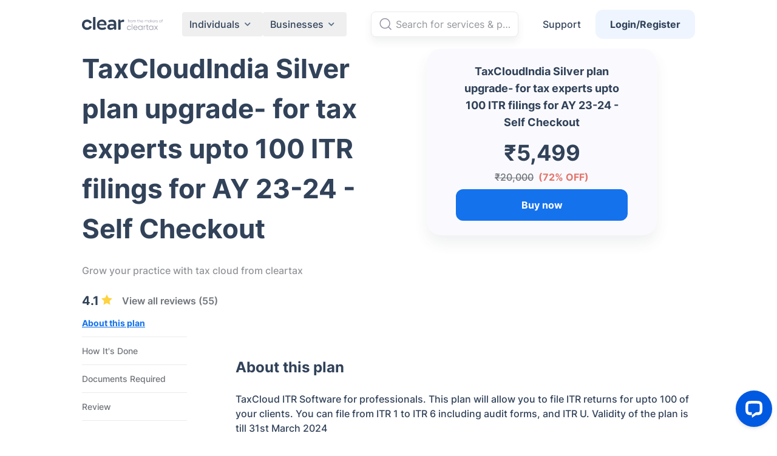

--- FILE ---
content_type: text/html; charset=utf-8
request_url: https://cleartax.in/services/Tax_cloud_silver_version_upgrade_tax_expert_self_checkout/p
body_size: 8829
content:
<!DOCTYPE html><html><head><script>(function(w,d,s,l,i){w[l]=w[l]||[];w[l].push({'gtm.start':
                new Date().getTime(),event:'gtm.js'});var f=d.getElementsByTagName(s)[0],
                j=d.createElement(s),dl=l!='dataLayer'?'&l='+l:'';j.async=true;j.src=
                'https://www.googletagmanager.com/gtm.js?id='+i+dl;f.parentNode.insertBefore(j,f);
                })(window,document,'script','dataLayer','GTM-5Z4N93N')</script><meta charSet="UTF-8"/><meta name="viewport" content="width=device-width,initial-scale=1"/><link rel="shortcut icon" href="https://assets1.cleartax-cdn.com/cleartax/images/1644906212_clearfavicon.png" type="image/png"/><link rel="apple-touch-icon" href="https://assets1.cleartax-cdn.com/cleartax/images/1644906212_clearfavicon.png"/><link rel="apple-touch-icon" sizes="57x57" href="https://assets1.cleartax-cdn.com/cleartax/images/1644906212_clearfavicon.png"/><link rel="apple-touch-icon" sizes="72x72" href="https://assets1.cleartax-cdn.com/cleartax/images/1644906212_clearfavicon.png"/><link rel="apple-touch-icon" sizes="76x76" href="https://assets1.cleartax-cdn.com/cleartax/images/1644906212_clearfavicon.png"/><link rel="apple-touch-icon" sizes="114x114" href="https://assets1.cleartax-cdn.com/cleartax/images/1644906212_clearfavicon.png"/><link rel="apple-touch-icon" sizes="120x120" href="https://assets1.cleartax-cdn.com/cleartax/images/1644906212_clearfavicon.png"/><link rel="apple-touch-icon" sizes="144x144" href="https://assets1.cleartax-cdn.com/cleartax/images/1644906212_clearfavicon.png"/><link rel="apple-touch-icon" sizes="152x152" href="https://assets1.cleartax-cdn.com/cleartax/images/1644906212_clearfavicon.png"/><link rel="shortcut icon" href="https://assets1.cleartax-cdn.com/cleartax/images/1644906212_clearfavicon.png" type="image/x-icon"/><link rel="dns-prefetch" href="https://assets1.cleartax-cdn.com"/><meta property="keywords" content="tax cloud, ITR returns, ITR software, cleartax income tax returns, income tax return filing, "/><title>ITR software for income tax return filing</title><meta name="robots" content="index,follow"/><meta name="description" content="File ITR returns very easily for all your clients with tax cloud software from Cleartax. We support most returns along with ITR U"/><meta property="og:title" content="ITR software for income tax return filing"/><meta property="og:description" content="File ITR returns very easily for all your clients with tax cloud software from Cleartax. We support most returns along with ITR U"/><meta property="og:url" content="https://cleartax.in/services/Tax_cloud_silver_version_upgrade_tax_expert_self_checkout/p"/><meta property="og:locale" content="en"/><meta property="og:site_name" content="cleartax"/><link rel="canonical" href="https://cleartax.in/services/Tax_cloud_silver_version_upgrade_tax_expert_self_checkout/p"/><meta name="next-head-count" content="24"/><link rel="preload" href="/checkout/_next/static/css/24f03a95f36850f8.css" as="style"/><link rel="stylesheet" href="/checkout/_next/static/css/24f03a95f36850f8.css" data-n-g=""/><link rel="preload" href="/checkout/_next/static/css/0a77f58c44a11054.css" as="style"/><link rel="stylesheet" href="/checkout/_next/static/css/0a77f58c44a11054.css" data-n-p=""/><noscript data-n-css=""></noscript><script defer="" nomodule="" src="/checkout/_next/static/chunks/polyfills-c67a75d1b6f99dc8.js"></script><script src="/checkout/_next/static/chunks/webpack-f803bca237dffd27.js" defer=""></script><script src="/checkout/_next/static/chunks/framework-92fce9687e88cd87.js" defer=""></script><script src="/checkout/_next/static/chunks/main-17928067f251fc0f.js" defer=""></script><script src="/checkout/_next/static/chunks/pages/_app-7abfc5169c6978b8.js" defer=""></script><script src="/checkout/_next/static/chunks/7588-abec3dff0dec4e5d.js" defer=""></script><script src="/checkout/_next/static/chunks/6308-cd278a4e6688ff0e.js" defer=""></script><script src="/checkout/_next/static/chunks/1686-05e994c993fb0a73.js" defer=""></script><script src="/checkout/_next/static/chunks/3786-d9b77ffd509de8db.js" defer=""></script><script src="/checkout/_next/static/chunks/1289-30690c7ad0600624.js" defer=""></script><script src="/checkout/_next/static/chunks/2205-8834a9450c73a3a6.js" defer=""></script><script src="/checkout/_next/static/chunks/5807-3ad842d147e9953c.js" defer=""></script><script src="/checkout/_next/static/chunks/715-065cd510b76c5e0d.js" defer=""></script><script src="/checkout/_next/static/chunks/pages/services/%5BplanSeoSlug%5D/p-91ee95051f03966c.js" defer=""></script><script src="/checkout/_next/static/s0r88KZ-NtFQ8W5qfbSuB/_buildManifest.js" defer=""></script><script src="/checkout/_next/static/s0r88KZ-NtFQ8W5qfbSuB/_ssgManifest.js" defer=""></script></head><body><div id="__next"><div></div><noscript><iframe src="https://www.googletagmanager.com/ns.html?id=GTM-5Z4N93N" height="0" width="0" style="display:none;visibility:hidden"></iframe></noscript><div class="antialiased w-full sm:flex-col sm:w-full sm:mx-0 sm:p-0"><div><nav class="sticky z-10 top-20 bg-white xl:hidden lg:hidden md:hidden"><div class="_3xW1Z _3UWdX _-ZYrB "><div class="_9St2D _3UWdX _O9cjN wg-container text-s-14 h-10 text-brand-700 my-0 bg-brand-200 flex justify-start flex-shrink items-center"><div class="_8APKo undefined"></div><button class="inline-flex text-center justify-center items-center font-bold py-3 px-6 focus:outline-none text-base text-white; rounded-sm _AdOBV undefined bg-transparent" type="button"><svg width="10" class="rotate-180" height="6" viewBox="0 0 10 6" fill="none" xmlns="http://www.w3.org/2000/svg"><path d="M0.83712 5.5028C1.16307 5.82646 1.68939 5.82553 2.0142 5.50072L5.24336 2.27156L8.48054 5.50169C8.80529 5.82573 9.33115 5.82544 9.65554 5.50104C9.98019 5.1764 9.98019 4.65005 9.65554 4.3254L5.83262 0.502481C5.50718 0.177044 4.97954 0.177044 4.65411 0.502481L0.835034 4.32155C0.508602 4.64799 0.509537 5.17752 0.83712 5.5028Z" fill="#9092A3"></path></svg></button></div><div class="_uFFfY hidden undefined"><ul class="bg-white wg-container bg-brand-100"></ul></div></div></nav><div class="wg-container"><div><div class="flex md:flex-col sm:flex-col"><div class="w-1/2 sm:w-full md:w-full"><h1 class="text-brand-1000 text-s-44 font-bold sm:text-s-24" dataTestId="" type="h1" target="_self">TaxCloudIndia Silver plan upgrade- for tax experts upto 100 ITR filings for AY 23-24 - Self Checkout</h1><p class="sm:text-sm lg:text-base xl:text-base md:text-base font-medium text-grey-600 pt-6" dataTestId="" type="p" target="_self">Grow your practice with tax cloud from cleartax</p><div class="flex pt-6 items-center"><p class="text-xl sm:text-lg font-bold text-brand-1000" dataTestId="" target="_self">4.1</p><p class="icon-star-full text-[#FFD240] text-s-18 ml-1 mb-1" dataTestId="" target="_self"></p><p class="sm:text-sm lg:text-base xl:text-base md:text-base font-semibold text-grey-700 pl-4 cursor-pointer hover:underline" dataTestId="" target="_self">View all reviews (55)</p></div></div><div class="w-1/2 sm:w-full sm:pt-6 md:w-full"><div class="rounded-3xl bg-grey-100 h-auto mx-auto shadow-md text-center py-6 px-12 w-3/4 sm:w-full"><p class="text-lg sm:text-base font-bold text-brand-1000" dataTestId="" target="_self">TaxCloudIndia Silver plan upgrade- for tax experts upto 100 ITR filings for AY 23-24 - Self Checkout</p><div class="blur-md animate-pulse "><p class="text-4xl sm:text-2xl font-bold text-brand-1000 mt-4 h-10" dataTestId="" target="_self">$1,000</p></div><div class="blur-md animate-pulse h-6"><div class="flex mt-2 items-center text-center justify-center"></div></div><a class="sm:text-sm lg:text-base xl:text-base md:text-base font-medium text-normal-case pt-2 w-full" dataTestId="" href="https://cleartax.in/checkout/prod_Tax_cloud_silver_version_upgrade_tax_expert_self_checkout" type="a" target="_self"><button class="inline-flex text-center justify-center items-center font-bold py-3 px-6 focus:outline-none bg-brand-700 text-white border-2 border-brand-700 rounded-lg w-full mt-2" type="button">Buy now</button></a></div></div></div></div><div class="flex "><div class="w-1/4 pr-20 sm:hidden"><nav class="sticky top-20"><ul></ul></nav></div><div class="w-3/4 sm:w-full"><div id="about"><section class="py-20 border-b-sm border-grey-300"><h5 class="text-2xl sm:text-xl font-bold text-brand-1000" dataTestId="" type="h5" target="_self">About this plan</h5><p class="sm:text-sm lg:text-base xl:text-base md:text-base font-medium text-brand-1000 pt-6" dataTestId="" type="p" target="_self">TaxCloud ITR Software for professionals. This plan will allow you to file ITR returns for upto 100 of your clients. You can file from ITR 1 to ITR 6 including audit forms, and ITR U. Validity of the plan is till 31st March 2024</p></section></div><div data-testid="services-included" id="services-included"></div><div data-testid="who-should-buy" id="who-should-buy"></div><div id="how-its-done"><section class="py-20 border-b-sm border-grey-300"><h5 class="text-2xl sm:text-xl font-bold text-brand-1000" dataTestId="" type="h5" target="_self">How It&#x27;s Done</h5><p class="sm:text-sm lg:text-base xl:text-base md:text-base font-medium text-grey-600 pt-6 w-1/2 sm:w-4/5" dataTestId="" type="p" target="_self">This plan is equipped with end-to-end online fulfillment via our expert. No hassle, 100% Digital.</p><h5 class="text-xl sm:text-lg font-bold text-brand-1000 pt-6" dataTestId="" type="h5" target="_self">1 Days Estimate</h5><div class="flex pt-5"><ul class="process_process__nVB4l"></ul></div></section></div><div id="documents-required"><section class="py-20 border-b-sm border-grey-300"><h5 class="text-2xl sm:text-xl font-bold text-brand-1000" dataTestId="" type="h5" target="_self">Documents Required</h5><div class="flex pt-5"><div class="w-full flex flex-wrap"></div></div></section></div><div data-testid="seo-content" id="seo-content"></div><div id="faq"></div><div id="review" class="relative"><section class="py-20 "><h5 class="text-2xl sm:text-xl font-bold text-brand-1000" dataTestId="" type="h5" target="_self">Review</h5><p class="text-sm sm:text-xs font-medium text-grey-500 mt-4" dataTestId="" target="_self">Average Rating</p><div class="flex mt-1"><p class="text-2xl sm:text-xl font-bold text-brand-1000" dataTestId="" target="_self">4.1</p><p class="icon-star-full text-[#fbaa39] text-s-18 ml-1 mt-1" dataTestId="" target="_self"></p></div><div class="sm:absolute sm:right-0 sm:top-0"><button class="inline-flex text-center justify-center items-center font-bold py-3 px-6 focus:outline-none bg-brand-700 text-white border-2 border-brand-700 rounded-lg mt-5" type="button">Write a review</button></div></section></div></div></div></div></div></div><div data-testid="Footer"><div class="py-20 bg-brand-1000"><div class="wg-container"><div class="flex gap-4 sm:flex-col"><div class=" w-1/4 sm:w-full md:w-2/3"><img src="https://assets1.cleartax-cdn.com/cleartax/images/1661151661_clear_logo.svg" alt="Clear Logo" width="153" height="28"/><div class="sm:flex md:gap-4 sm:gap-4"><div class="sm:w-1/2"><div class="mt-10"><div class="font-semibold text-base text-grey-400 mt-8 mb-[14px]">Follow us on</div><div class="flex gap-2 sm:gap-1"><a href="https://www.facebook.com/clearfromcleartax"><img src="https://assets1.cleartax-cdn.com/cleartax/images/1661151748_facebook.png" alt="Facebook" width="24" height="24"/></a><a href="https://twitter.com/ClearfromCT?s=09"><img src="https://assets1.cleartax-cdn.com/cleartax/images/1661151759_twitter.png" alt="Twitter" width="24" height="24"/></a><a href="https://www.linkedin.com/company/cleartaxindia/"><img src="https://assets1.cleartax-cdn.com/cleartax/images/1661151768_linkedin.png" alt="LinkedIn" width="24" height="24"/></a><a href="https://github.com/ClearTax"><img src="https://assets1.cleartax-cdn.com/cleartax/images/1661151773_github.png" alt="GitHub" width="24" height="24"/></a><a href="https://www.instagram.com/clearfromcleartax/"><img src="https://assets1.cleartax-cdn.com/cleartax/images/1661151778_instagram.png" alt="Instagram" width="24" height="24"/></a></div></div><div class="mt-10"><div class="font-semibold text-base text-grey-400 mt-8 mb-[14px]">Have a query?</div><a href="https://cleartax.in/s/contact-us" class="block font-normal text-s-14 text-grey-500 opacity-70 mb-3 cursor-pointer hover:underline hover:text-white hover:opacity-100 hover:font-medium">Support</a></div></div><div class="mt-10"><div class="text-grey-400 tracking-widest font-semibold text-base uppercase false">Company</div><div class="mt-4"><a href="https://cleartax.in/s/about-us" class="block font-normal text-s-14 text-grey-500 opacity-70 mb-3 cursor-pointer hover:underline hover:text-white hover:opacity-100 hover:font-medium">About us</a><a href="https://cleartax.in/meta/contact" class="block font-normal text-s-14 text-grey-500 opacity-70 mb-3 cursor-pointer hover:underline hover:text-white hover:opacity-100 hover:font-medium">Contact us</a><a href="https://cleartax.in/s/careers" class="block font-normal text-s-14 text-grey-500 opacity-70 mb-3 cursor-pointer hover:underline hover:text-white hover:opacity-100 hover:font-medium">Careers</a><a href="https://cleartax.in/meta/press" class="block font-normal text-s-14 text-grey-500 opacity-70 mb-3 cursor-pointer hover:underline hover:text-white hover:opacity-100 hover:font-medium">Media &amp; Press</a><a href="https://cleartax.in/meta/reviews" class="block font-normal text-s-14 text-grey-500 opacity-70 mb-3 cursor-pointer hover:underline hover:text-white hover:opacity-100 hover:font-medium">User reviews</a><a href="https://medium.com/cleartax-engineering" class="block font-normal text-s-14 text-grey-500 opacity-70 mb-3 cursor-pointer hover:underline hover:text-white hover:opacity-100 hover:font-medium">Engineering blog</a><a href="https://cleartax.in/v/tax-library/" class="block font-normal text-s-14 text-grey-500 opacity-70 mb-3 cursor-pointer hover:underline hover:text-white hover:opacity-100 hover:font-medium">Clear Library</a><a href="https://cleartax.in/g/terms/" class="block font-normal text-s-14 text-grey-500 opacity-70 mb-3 cursor-pointer hover:underline hover:text-white hover:opacity-100 hover:font-medium">FinTech glossary</a><a href="https://news.cleartax.in/" class="block font-normal text-s-14 text-grey-500 opacity-70 mb-3 cursor-pointer hover:underline hover:text-white hover:opacity-100 hover:font-medium">ClearTax Chronicles</a><a href="https://cleartax.in/s/gst-product-guides" class="block font-normal text-s-14 text-grey-500 opacity-70 mb-3 cursor-pointer hover:underline hover:text-white hover:opacity-100 hover:font-medium">GST Product Guides</a><a href="https://cleartax.in/s/trust" class="block font-normal text-s-14 text-grey-500 opacity-70 mb-3 cursor-pointer hover:underline hover:text-white hover:opacity-100 hover:font-medium">Trust &amp; Safety</a><a href="https://www.cleartax.com/ksa/e-invoicing-software" class="block font-normal text-s-14 text-grey-500 opacity-70 mb-3 cursor-pointer hover:underline hover:text-white hover:opacity-100 hover:font-medium">Cleartax(Saudi Arabia)</a></div></div></div></div><div class="w-full"><div class="text-grey-400 tracking-widest font-semibold text-base uppercase default-footer_borderBottom__DKsZf">Products</div><div class="flex flex-wrap mb-10"><div class="w-3/12 md:w-1/2 sm:w-1/2"><div class="font-semibold text-base text-grey-400 mt-8 mb-[14px]">Individuals</div><a href="https://cleartax.in/income-tax-efiling" class="block font-normal text-s-14 text-grey-500 opacity-70 mb-3 cursor-pointer hover:underline hover:text-white hover:opacity-100 hover:font-medium">Income Tax e Filing</a><a href="https://cleartax.in/save" class="block font-normal text-s-14 text-grey-500 opacity-70 mb-3 cursor-pointer hover:underline hover:text-white hover:opacity-100 hover:font-medium">ClearInvestment</a><a href="https://cleartax.in/services/" class="block font-normal text-s-14 text-grey-500 opacity-70 mb-3 cursor-pointer hover:underline hover:text-white hover:opacity-100 hover:font-medium">ClearServices</a><a href="https://play.google.com/store/apps/details?id=in.cleartax.consumer2" class="block font-normal text-s-14 text-grey-500 opacity-70 mb-3 cursor-pointer hover:underline hover:text-white hover:opacity-100 hover:font-medium">Mutual Funds &amp; ITR e-filing App</a><a href="https://cleartax.in/mutual-funds" class="block font-normal text-s-14 text-grey-500 opacity-70 mb-3 cursor-pointer hover:underline hover:text-white hover:opacity-100 hover:font-medium">Mutual funds</a></div><div class="w-3/12 md:w-1/2 sm:w-1/2"><div class="font-semibold text-base text-grey-400 mt-8 mb-[14px]">Income Tax Filing</div><a href="https://play.google.com/store/apps/details?id=in.cleartax.consumer2" class="block font-normal text-s-14 text-grey-500 opacity-70 mb-3 cursor-pointer hover:underline hover:text-white hover:opacity-100 hover:font-medium">Income Tax App android</a><a href="https://cleartax.in/s/income-tax" class="block font-normal text-s-14 text-grey-500 opacity-70 mb-3 cursor-pointer hover:underline hover:text-white hover:opacity-100 hover:font-medium">Income Tax</a><a href="https://cleartax.in/s/80c-80-deductions" class="block font-normal text-s-14 text-grey-500 opacity-70 mb-3 cursor-pointer hover:underline hover:text-white hover:opacity-100 hover:font-medium">Secion 80 Deductions</a><a href="https://cleartax.in/s/income-tax-for-nri" class="block font-normal text-s-14 text-grey-500 opacity-70 mb-3 cursor-pointer hover:underline hover:text-white hover:opacity-100 hover:font-medium">Income tax for NRI</a></div><div class="w-3/12 md:w-1/2 sm:w-1/2"><div class="font-semibold text-base text-grey-400 mt-8 mb-[14px]">ClearGST</div><a href="https://cleartax.in/s/gst-law-goods-and-services-tax" class="block font-normal text-s-14 text-grey-500 opacity-70 mb-3 cursor-pointer hover:underline hover:text-white hover:opacity-100 hover:font-medium">GST</a><a href="https://cleartax.in/s/cleartax-guide-on-gst-portal" class="block font-normal text-s-14 text-grey-500 opacity-70 mb-3 cursor-pointer hover:underline hover:text-white hover:opacity-100 hover:font-medium">GST Login</a><a href="https://cleartax.in/gst" class="block font-normal text-s-14 text-grey-500 opacity-70 mb-3 cursor-pointer hover:underline hover:text-white hover:opacity-100 hover:font-medium">GST software</a><a href="https://cleartax.in/s/new-gst-returns" class="block font-normal text-s-14 text-grey-500 opacity-70 mb-3 cursor-pointer hover:underline hover:text-white hover:opacity-100 hover:font-medium">New GST returns</a><a href="https://cleartax.in/s/e-invoicing-gst" class="block font-normal text-s-14 text-grey-500 opacity-70 mb-3 cursor-pointer hover:underline hover:text-white hover:opacity-100 hover:font-medium">e-invoicing</a><a href="https://cleartax.in/s/gst-input-tax-credit" class="block font-normal text-s-14 text-grey-500 opacity-70 mb-3 cursor-pointer hover:underline hover:text-white hover:opacity-100 hover:font-medium">Input tax credit</a></div><div class="w-3/12 md:w-1/2 sm:w-1/2"><div class="font-semibold text-base text-grey-400 mt-8 mb-[14px]">Enterprises</div><a href="https://cleartax.in/gst" class="block font-normal text-s-14 text-grey-500 opacity-70 mb-3 cursor-pointer hover:underline hover:text-white hover:opacity-100 hover:font-medium">ClearGST</a><a href="https://cleartax.in/s/gst-eway-bill-software" class="block font-normal text-s-14 text-grey-500 opacity-70 mb-3 cursor-pointer hover:underline hover:text-white hover:opacity-100 hover:font-medium">ClearE-Waybill</a><a href="https://cleartax.in/s/e-invoicing-enterprise-software" class="block font-normal text-s-14 text-grey-500 opacity-70 mb-3 cursor-pointer hover:underline hover:text-white hover:opacity-100 hover:font-medium">e-Invoicing Software</a><a href="https://cleartax.in/tds" class="block font-normal text-s-14 text-grey-500 opacity-70 mb-3 cursor-pointer hover:underline hover:text-white hover:opacity-100 hover:font-medium">ClearTDS</a><a href="https://cleartax.in/s/gst-eway-bill-registration" class="block font-normal text-s-14 text-grey-500 opacity-70 mb-3 cursor-pointer hover:underline hover:text-white hover:opacity-100 hover:font-medium">eWay Bill Registration</a></div><div class="w-3/12 md:w-1/2 sm:w-1/2"><div class="font-semibold text-base text-grey-400 mt-8 mb-[14px]">CAs</div><a href="https://cleartax.in/s/ca-partner" class="block font-normal text-s-14 text-grey-500 opacity-70 mb-3 cursor-pointer hover:underline hover:text-white hover:opacity-100 hover:font-medium">CA partner program</a><a href="https://cleartax.in/gst" class="block font-normal text-s-14 text-grey-500 opacity-70 mb-3 cursor-pointer hover:underline hover:text-white hover:opacity-100 hover:font-medium">ClearGST</a><a href="https://cleartds.com/" class="block font-normal text-s-14 text-grey-500 opacity-70 mb-3 cursor-pointer hover:underline hover:text-white hover:opacity-100 hover:font-medium">ClearTDS</a><a href="https://taxcloudindia.com/" class="block font-normal text-s-14 text-grey-500 opacity-70 mb-3 cursor-pointer hover:underline hover:text-white hover:opacity-100 hover:font-medium">ClearTaxCloud</a><a href="https://play.google.com/store/apps/details?id=in.cleartax.pro" class="block font-normal text-s-14 text-grey-500 opacity-70 mb-3 cursor-pointer hover:underline hover:text-white hover:opacity-100 hover:font-medium">ClearPro App</a></div><div class="w-3/12 md:w-1/2 sm:w-1/2"><div class="font-semibold text-base text-grey-400 mt-8 mb-[14px]">SMEs</div><a href="https://cleartax.in/gst" class="block font-normal text-s-14 text-grey-500 opacity-70 mb-3 cursor-pointer hover:underline hover:text-white hover:opacity-100 hover:font-medium">ClearGST</a><a href="https://www.clear.in/clearone/?utm_content=https://cleartax.in/s/gstr-1&amp;utm_term=gst_gst-returns&amp;cta_type=others&amp;anonid=368e7650-572f-4510-9a90-e11644967a66" class="block font-normal text-s-14 text-grey-500 opacity-70 mb-3 cursor-pointer hover:underline hover:text-white hover:opacity-100 hover:font-medium">ClearOne</a><a href="https://www.clear.in/clearone/billing-software/?utm_content=https://cleartax.in/s/gstr-1&amp;utm_term=gst_gst-returns&amp;cta_type=others&amp;anonid=368e7650-572f-4510-9a90-e11644967a66" class="block font-normal text-s-14 text-grey-500 opacity-70 mb-3 cursor-pointer hover:underline hover:text-white hover:opacity-100 hover:font-medium">Billing Software</a><a href="https://www.clear.in/clearone/invoicing-software/?utm_content=https://cleartax.in/s/gstr-1&amp;utm_term=gst_gst-returns&amp;cta_type=others&amp;anonid=368e7650-572f-4510-9a90-e11644967a66" class="block font-normal text-s-14 text-grey-500 opacity-70 mb-3 cursor-pointer hover:underline hover:text-white hover:opacity-100 hover:font-medium">Invoicing Software</a><a href="https://cleartax.in/services/business/c" class="block font-normal text-s-14 text-grey-500 opacity-70 mb-3 cursor-pointer hover:underline hover:text-white hover:opacity-100 hover:font-medium">Services for businesses</a><a href="https://play.google.com/store/apps/details?id=in.cleartax.clearone" class="block font-normal text-s-14 text-grey-500 opacity-70 mb-3 cursor-pointer hover:underline hover:text-white hover:opacity-100 hover:font-medium">ClearOne App</a></div><div class="w-3/12 md:w-1/2 sm:w-1/2"><div class="font-semibold text-base text-grey-400 mt-8 mb-[14px]">ClearServices</div><a href="https://cleartax.in/presumptive-tax-for-professionals" class="block font-normal text-s-14 text-grey-500 opacity-70 mb-3 cursor-pointer hover:underline hover:text-white hover:opacity-100 hover:font-medium">Tax filing for professionals</a><a href="https://cleartax.in/tax-filing-for-traders" class="block font-normal text-s-14 text-grey-500 opacity-70 mb-3 cursor-pointer hover:underline hover:text-white hover:opacity-100 hover:font-medium">Tax filing for traders</a></div><div class="w-3/12 md:w-1/2 sm:w-1/2"><div class="font-semibold text-base text-grey-400 mt-8 mb-[14px]">HSN Lookup</div><a href="https://cleartax.in/s/gst-hsn-lookup" class="block font-normal text-s-14 text-grey-500 opacity-70 mb-3 cursor-pointer hover:underline hover:text-white hover:opacity-100 hover:font-medium">HSN Code Finder</a><a href="https://cleartax.in/s/chapter-25-mineral-products-salt-sulphur-earths-stone-plastering-materials-lime-cement-gst-rate-hsn-code" class="block font-normal text-s-14 text-grey-500 opacity-70 mb-3 cursor-pointer hover:underline hover:text-white hover:opacity-100 hover:font-medium">Cement HSN Code</a><a href="https://cleartax.in/s/chapter-99-services-sac-code-gst-rate" class="block font-normal text-s-14 text-grey-500 opacity-70 mb-3 cursor-pointer hover:underline hover:text-white hover:opacity-100 hover:font-medium">Transport HSN Code</a><a href="https://cleartax.in/s/chapter-39-plastics-gst-rate-hsn-code" class="block font-normal text-s-14 text-grey-500 opacity-70 mb-3 cursor-pointer hover:underline hover:text-white hover:opacity-100 hover:font-medium">Plastic HSN Code</a><a href="https://cleartax.in/s/chapter-61-apparel-clothing-accessories-knitted-crocheted-gst-rate-hsn-code" class="block font-normal text-s-14 text-grey-500 opacity-70 mb-3 cursor-pointer hover:underline hover:text-white hover:opacity-100 hover:font-medium">Cloth GST Rate</a><a href="https://cleartax.in/s/chapter-49-printed-books-newspapers-pictures-manuscripts-typescripts-plans-gst-rate-hsn-code" class="block font-normal text-s-14 text-grey-500 opacity-70 mb-3 cursor-pointer hover:underline hover:text-white hover:opacity-100 hover:font-medium">Books GST Rate</a></div></div><div class="text-grey-400 tracking-widest font-semibold text-base uppercase default-footer_borderBottom__DKsZf">Resources &amp; Guides</div><div class="flex flex-wrap mb-10"><div class="w-3/12 md:w-1/2 sm:w-1/2"><div class="font-semibold text-base text-grey-400 mt-8 mb-[14px]">GST Resources</div><a href="https://cleartax.in/s/gst-registration/" class="block font-normal text-s-14 text-grey-500 opacity-70 mb-3 cursor-pointer hover:underline hover:text-white hover:opacity-100 hover:font-medium">GST Registration</a><a href="https://cleartax.in/s/gst-returns" class="block font-normal text-s-14 text-grey-500 opacity-70 mb-3 cursor-pointer hover:underline hover:text-white hover:opacity-100 hover:font-medium">GST Returns</a><a href="https://cleartax.in/s/gst-procedure" class="block font-normal text-s-14 text-grey-500 opacity-70 mb-3 cursor-pointer hover:underline hover:text-white hover:opacity-100 hover:font-medium">GST Procedure</a><a href="https://cleartax.in/s/gst-news-and-announcements" class="block font-normal text-s-14 text-grey-500 opacity-70 mb-3 cursor-pointer hover:underline hover:text-white hover:opacity-100 hover:font-medium">GST News &amp; Announcement</a><a href="https://cleartax.in/s/gstr-9-annual-return" class="block font-normal text-s-14 text-grey-500 opacity-70 mb-3 cursor-pointer hover:underline hover:text-white hover:opacity-100 hover:font-medium">GSTR 9 Annual Returns</a><a href="https://cleartax.in/s/gst-payments-and-refunds" class="block font-normal text-s-14 text-grey-500 opacity-70 mb-3 cursor-pointer hover:underline hover:text-white hover:opacity-100 hover:font-medium">GST Payments &amp; Refunds</a><a href="https://cleartax.in/s/gst-invoice" class="block font-normal text-s-14 text-grey-500 opacity-70 mb-3 cursor-pointer hover:underline hover:text-white hover:opacity-100 hover:font-medium">Invoicing Under GST</a><a href="https://cleartax.in/s/gstr-2b" class="block font-normal text-s-14 text-grey-500 opacity-70 mb-3 cursor-pointer hover:underline hover:text-white hover:opacity-100 hover:font-medium">GSTR-2B</a><a href="https://cleartax.in/s/gstr-3b" class="block font-normal text-s-14 text-grey-500 opacity-70 mb-3 cursor-pointer hover:underline hover:text-white hover:opacity-100 hover:font-medium">GSTR-3B</a></div><div class="w-3/12 md:w-1/2 sm:w-1/2"><div class="font-semibold text-base text-grey-400 mt-8 mb-[14px]">ITR Resources</div><a href="https://cleartax.in/s/income-tax-slabs" class="block font-normal text-s-14 text-grey-500 opacity-70 mb-3 cursor-pointer hover:underline hover:text-white hover:opacity-100 hover:font-medium">Income Tax Slab</a><a href="https://cleartax.in/s/view-form-26as-tax-credit-statement" class="block font-normal text-s-14 text-grey-500 opacity-70 mb-3 cursor-pointer hover:underline hover:text-white hover:opacity-100 hover:font-medium">Form 26AS</a><a href="https://cleartax.in/s/what-is-form-16" class="block font-normal text-s-14 text-grey-500 opacity-70 mb-3 cursor-pointer hover:underline hover:text-white hover:opacity-100 hover:font-medium">What is Form 16</a><a href="https://cleartax.in/s/salary-income" class="block font-normal text-s-14 text-grey-500 opacity-70 mb-3 cursor-pointer hover:underline hover:text-white hover:opacity-100 hover:font-medium">Salary Income</a><a href="https://cleartax.in/tds/guides" class="block font-normal text-s-14 text-grey-500 opacity-70 mb-3 cursor-pointer hover:underline hover:text-white hover:opacity-100 hover:font-medium">How to File TDS Returns</a><a href="https://cleartax.in/s/new-income-tax-portal" class="block font-normal text-s-14 text-grey-500 opacity-70 mb-3 cursor-pointer hover:underline hover:text-white hover:opacity-100 hover:font-medium">New Income Tax Portal</a><a href="https://cleartax.in/s/incometax-gov-in" class="block font-normal text-s-14 text-grey-500 opacity-70 mb-3 cursor-pointer hover:underline hover:text-white hover:opacity-100 hover:font-medium">Incometax.gov.in</a><a href="https://cleartax.in/s/taxation-on-income-earned-from-selling-shares" class="block font-normal text-s-14 text-grey-500 opacity-70 mb-3 cursor-pointer hover:underline hover:text-white hover:opacity-100 hover:font-medium">Income from Selling Shares</a><a href="https://cleartax.in/s/due-date-tax-filing" class="block font-normal text-s-14 text-grey-500 opacity-70 mb-3 cursor-pointer hover:underline hover:text-white hover:opacity-100 hover:font-medium">Income Tax Due Dates</a></div><div class="w-3/12 md:w-1/2 sm:w-1/2"><div class="font-semibold text-base text-grey-400 mt-8 mb-[14px]">Mutual Fund Resources</div><a href="https://cleartax.in/s/never-invested-mutual-funds-heres-begin" class="block font-normal text-s-14 text-grey-500 opacity-70 mb-3 cursor-pointer hover:underline hover:text-white hover:opacity-100 hover:font-medium">How to Invest in Mutual Funds</a><a href="https://cleartax.in/s/mutual-fund-types" class="block font-normal text-s-14 text-grey-500 opacity-70 mb-3 cursor-pointer hover:underline hover:text-white hover:opacity-100 hover:font-medium">Mutual fund Types</a><a href="https://cleartax.in/s/elss" class="block font-normal text-s-14 text-grey-500 opacity-70 mb-3 cursor-pointer hover:underline hover:text-white hover:opacity-100 hover:font-medium">ELSS</a><a href="https://cleartax.in/s/sip" class="block font-normal text-s-14 text-grey-500 opacity-70 mb-3 cursor-pointer hover:underline hover:text-white hover:opacity-100 hover:font-medium">SIP Mutual Funds</a><a href="https://cleartax.in/s/hedge-funds" class="block font-normal text-s-14 text-grey-500 opacity-70 mb-3 cursor-pointer hover:underline hover:text-white hover:opacity-100 hover:font-medium">Hedge Funds</a><a href="https://cleartax.in/s/debt-funds" class="block font-normal text-s-14 text-grey-500 opacity-70 mb-3 cursor-pointer hover:underline hover:text-white hover:opacity-100 hover:font-medium">Debt Funds</a><a href="https://cleartax.in/s/new-fund-offer-nfo" class="block font-normal text-s-14 text-grey-500 opacity-70 mb-3 cursor-pointer hover:underline hover:text-white hover:opacity-100 hover:font-medium">NFO</a><a href="https://cleartax.in/s/association-mutual-funds-india-amfi" class="block font-normal text-s-14 text-grey-500 opacity-70 mb-3 cursor-pointer hover:underline hover:text-white hover:opacity-100 hover:font-medium">What is AMFI</a><a href="https://cleartax.in/s/nav-important-selecting-mutual-fund" class="block font-normal text-s-14 text-grey-500 opacity-70 mb-3 cursor-pointer hover:underline hover:text-white hover:opacity-100 hover:font-medium">What is NAV</a></div><div class="w-3/12 md:w-1/2 sm:w-1/2"><div class="font-semibold text-base text-grey-400 mt-8 mb-[14px]">Business Resources</div><a href="https://cleartax.in/s/memorandum-understanding-mou-format-download/" class="block font-normal text-s-14 text-grey-500 opacity-70 mb-3 cursor-pointer hover:underline hover:text-white hover:opacity-100 hover:font-medium">Memorandum of Understanding (MoU)</a><a href="https://cleartax.in/s/mudra-yojana/" class="block font-normal text-s-14 text-grey-500 opacity-70 mb-3 cursor-pointer hover:underline hover:text-white hover:opacity-100 hover:font-medium">Mudra Yojana</a><a href="https://cleartax.in/s/inflation-deflation/" class="block font-normal text-s-14 text-grey-500 opacity-70 mb-3 cursor-pointer hover:underline hover:text-white hover:opacity-100 hover:font-medium">Inflation &amp; Deflation</a><a href="https://cleartax.in/s/loan-agreement-format-download/" class="block font-normal text-s-14 text-grey-500 opacity-70 mb-3 cursor-pointer hover:underline hover:text-white hover:opacity-100 hover:font-medium">Loan Agreement</a><a href="https://cleartax.in/s/succession-certificate-format/" class="block font-normal text-s-14 text-grey-500 opacity-70 mb-3 cursor-pointer hover:underline hover:text-white hover:opacity-100 hover:font-medium">Succession Certificate</a><a href="https://cleartax.in/s/solvency-certificate-format-download/" class="block font-normal text-s-14 text-grey-500 opacity-70 mb-3 cursor-pointer hover:underline hover:text-white hover:opacity-100 hover:font-medium">Solvency Certificate</a><a href="https://cleartax.in/s/debt-settlement-agreement/" class="block font-normal text-s-14 text-grey-500 opacity-70 mb-3 cursor-pointer hover:underline hover:text-white hover:opacity-100 hover:font-medium">Debt Settlement Agreement</a><a href="https://cleartax.in/s/rental-agreement-format-download" class="block font-normal text-s-14 text-grey-500 opacity-70 mb-3 cursor-pointer hover:underline hover:text-white hover:opacity-100 hover:font-medium">Rental Agreement</a><a href="https://cleartax.in/s/letters-of-credit/" class="block font-normal text-s-14 text-grey-500 opacity-70 mb-3 cursor-pointer hover:underline hover:text-white hover:opacity-100 hover:font-medium">Letters Of Credit</a></div></div><div class="text-grey-400 tracking-widest font-semibold text-base uppercase default-footer_borderBottom__DKsZf">Tools</div><div class="flex flex-wrap mb-10"><div class="w-3/12 md:w-1/2 sm:w-1/2"><div class="font-semibold text-base text-grey-400 mt-8 mb-[14px]"></div><a href="https://cleartax.in/paytax/taxCalculator" class="block font-normal text-s-14 text-grey-500 opacity-70 mb-3 cursor-pointer hover:underline hover:text-white hover:opacity-100 hover:font-medium">Income tax calculator</a><a href="https://cleartax.in/s/emi-calculator" class="block font-normal text-s-14 text-grey-500 opacity-70 mb-3 cursor-pointer hover:underline hover:text-white hover:opacity-100 hover:font-medium">EMI Calculator</a><a href="https://cleartax.in/s/mutual-fund-calculator" class="block font-normal text-s-14 text-grey-500 opacity-70 mb-3 cursor-pointer hover:underline hover:text-white hover:opacity-100 hover:font-medium">Mutual fund calculator</a><a href="https://cleartax.in/s/gst-hsn-lookup" class="block font-normal text-s-14 text-grey-500 opacity-70 mb-3 cursor-pointer hover:underline hover:text-white hover:opacity-100 hover:font-medium">HSN Code Finder</a><a href="https://cleartax.in/save/sip-calculator" class="block font-normal text-s-14 text-grey-500 opacity-70 mb-3 cursor-pointer hover:underline hover:text-white hover:opacity-100 hover:font-medium">SIP calculator</a><a href="https://cleartax.in/s/tax-calculation-gst" class="block font-normal text-s-14 text-grey-500 opacity-70 mb-3 cursor-pointer hover:underline hover:text-white hover:opacity-100 hover:font-medium">GST calculator</a></div><div class="w-3/12 md:w-1/2 sm:w-1/2"><div class="font-semibold text-base text-grey-400 mt-8 mb-[14px]"></div><a href="https://cleartax.in/s/ppf-calculator" class="block font-normal text-s-14 text-grey-500 opacity-70 mb-3 cursor-pointer hover:underline hover:text-white hover:opacity-100 hover:font-medium">PPF Calculator</a><a href="https://cleartax.in/gst-number-search/" class="block font-normal text-s-14 text-grey-500 opacity-70 mb-3 cursor-pointer hover:underline hover:text-white hover:opacity-100 hover:font-medium">GST number search</a><a href="https://cleartax.in/ifsc-code/" class="block font-normal text-s-14 text-grey-500 opacity-70 mb-3 cursor-pointer hover:underline hover:text-white hover:opacity-100 hover:font-medium">IFSC Code Search</a><a href="https://cleartax.in/save/rent" class="block font-normal text-s-14 text-grey-500 opacity-70 mb-3 cursor-pointer hover:underline hover:text-white hover:opacity-100 hover:font-medium">Generate rent receipts</a><a href="https://cleartax.in/s/home-loan-emi-calculator" class="block font-normal text-s-14 text-grey-500 opacity-70 mb-3 cursor-pointer hover:underline hover:text-white hover:opacity-100 hover:font-medium">Home Loan EMI Calculator</a><a href="https://cleartax.in/s/nps-calculator" class="block font-normal text-s-14 text-grey-500 opacity-70 mb-3 cursor-pointer hover:underline hover:text-white hover:opacity-100 hover:font-medium">NPS Calculator</a></div><div class="w-3/12 md:w-1/2 sm:w-1/2"><div class="font-semibold text-base text-grey-400 mt-8 mb-[14px]"></div><a href="https://cleartax.in/paytax/hraCalculator" class="block font-normal text-s-14 text-grey-500 opacity-70 mb-3 cursor-pointer hover:underline hover:text-white hover:opacity-100 hover:font-medium">HRA calculator</a><a href="https://cleartax.in/s/rd-calculator" class="block font-normal text-s-14 text-grey-500 opacity-70 mb-3 cursor-pointer hover:underline hover:text-white hover:opacity-100 hover:font-medium">RD Calculator</a><a href="https://cleartax.in/s/fd-calculator" class="block font-normal text-s-14 text-grey-500 opacity-70 mb-3 cursor-pointer hover:underline hover:text-white hover:opacity-100 hover:font-medium">FD Calculator</a><a href="https://cleartax.in/f/gold-rate/india" class="block font-normal text-s-14 text-grey-500 opacity-70 mb-3 cursor-pointer hover:underline hover:text-white hover:opacity-100 hover:font-medium">Gold Rates Today</a><a href="https://cleartax.in/currency/currency-converter" class="block font-normal text-s-14 text-grey-500 opacity-70 mb-3 cursor-pointer hover:underline hover:text-white hover:opacity-100 hover:font-medium">Currency Converter</a><a href="https://cleartax.in/s/compound-interest-calculator" class="block font-normal text-s-14 text-grey-500 opacity-70 mb-3 cursor-pointer hover:underline hover:text-white hover:opacity-100 hover:font-medium">Compound Interest Calculator</a></div><div class="w-3/12 md:w-1/2 sm:w-1/2"><div class="font-semibold text-base text-grey-400 mt-8 mb-[14px]"></div><a href="https://cleartax.in/s/gst-hsn-lookup" class="block font-normal text-s-14 text-grey-500 opacity-70 mb-3 cursor-pointer hover:underline hover:text-white hover:opacity-100 hover:font-medium">Find HSN code</a><a href="https://cleartax.in/s/tax-saving-calculator" class="block font-normal text-s-14 text-grey-500 opacity-70 mb-3 cursor-pointer hover:underline hover:text-white hover:opacity-100 hover:font-medium">Tax Saving Calculator</a><a href="https://cleartax.in/s/check-status-income-tax-refund" class="block font-normal text-s-14 text-grey-500 opacity-70 mb-3 cursor-pointer hover:underline hover:text-white hover:opacity-100 hover:font-medium">Get IT refund status</a><a href="https://cleartax.in/s/salary-calculator" class="block font-normal text-s-14 text-grey-500 opacity-70 mb-3 cursor-pointer hover:underline hover:text-white hover:opacity-100 hover:font-medium">Salary Calculator</a><a href="https://cleartax.in/s/pf-calculator" class="block font-normal text-s-14 text-grey-500 opacity-70 mb-3 cursor-pointer hover:underline hover:text-white hover:opacity-100 hover:font-medium">EPF Calculator</a><a href="https://cleartax.in/s/gst-number-search-by-name" class="block font-normal text-s-14 text-grey-500 opacity-70 mb-3 cursor-pointer hover:underline hover:text-white hover:opacity-100 hover:font-medium">GST Number Search by Name</a></div></div></div></div><div class="text-grey-400 tracking-widest font-semibold text-base uppercase default-footer_borderBottom__DKsZf">TRENDING MUTUAL FUNDS</div><div class="flex flex-wrap gap-3 mt-6 mb-10"><a href="https://cleartax.in/mutual-funds/icici-prudential-mutual-fund/icici-pru-technology-direct/INF109K01Z48" class="default-footer_buttonList__HPmA5"><div>ICICI Prudential Technology Fund Direct Plan Growth</div></a><a href="https://cleartax.in/mutual-funds/tata-mutual-fund/tata-digital-india-direct/INF277K01Z77" class="default-footer_buttonList__HPmA5"><div>Tata Digital India Fund Direct Growth</div></a><a href="https://cleartax.in/mutual-funds/axis/axis-bluechip-fund/INF846K01164" class="default-footer_buttonList__HPmA5"><div>Axis Bluechip Fund Growth</div></a><a href="https://cleartax.in/mutual-funds/icici-prudential-mutual-fund/icici-pru-technology/INF109K01506" class="default-footer_buttonList__HPmA5"><div>ICICI Prudential Technology Fund Growth</div></a><a href="https://cleartax.in/mutual-funds/birla-sun-life-mutual-fund/aditya-bsl-tax-relief-96/INF209K01108?ref=dashboard" class="default-footer_buttonList__HPmA5"><div>Aditya Birla Sun Life Tax Relief 96 Growth</div></a><a href="https://cleartax.in/mutual-funds/birla-sun-life-mutual-fund/aditya-bsl-digital-india-direct/INF209K01VF2" class="default-footer_buttonList__HPmA5"><div>Aditya Birla Sun Life Digital India Fund Direct Plan Growth</div></a><a href="https://cleartax.in/mutual-funds/quant-money-mutual-fund/quant-tax-plan-direct/INF966L01986" class="default-footer_buttonList__HPmA5"><div>Quant Tax Plan Growth Option Direct Plan</div></a><a href="https://cleartax.in/mutual-funds/sbi-mutual-fund/sbi-technology-opportunities-direct/INF200K01RV6" class="default-footer_buttonList__HPmA5"><div>SBI Technology Opportunities Fund Direct Growth</div></a><a href="https://cleartax.in/mutual-funds/axis-mutual-fund/axis-long-term-equity-fund/INF846K01131?ref=dashboard" class="default-footer_buttonList__HPmA5"><div>Axis Long Term Equity Fund Growth</div></a></div><div class="text-grey-400 tracking-widest font-semibold text-base uppercase default-footer_borderBottom__DKsZf">TOP AMCS</div><div class="flex flex-wrap gap-3 mt-6 mb-10"><a href="https://cleartax.in/mf/sbi-mutual-fund" class="default-footer_buttonList__HPmA5"><div>SBI Mutual Fund</div></a><a href="https://cleartax.in/mutual-funds/nippon-india-mutual-fund" class="default-footer_buttonList__HPmA5"><div>Nippon India mutual fund</div></a><a href="https://cleartax.in/mf/hdfc-mutual-fund" class="default-footer_buttonList__HPmA5"><div>HDFC Mutual Fund</div></a><a href="https://cleartax.in/mf/uti-mutual-fund" class="default-footer_buttonList__HPmA5"><div>UTI mutual fund</div></a><a href="https://cleartax.in/mutual-funds/kotak-mutual-fund" class="default-footer_buttonList__HPmA5"><div>Kotak Mahindra Mutual Fund</div></a><a href="https://cleartax.in/mf/icici-prudential-mutual-fund" class="default-footer_buttonList__HPmA5"><div>ICICI Prudential Mutual Fund</div></a><a href="https://cleartax.in/mf/birla-sun-life-mutual-fund" class="default-footer_buttonList__HPmA5"><div>Aditya Birla Mutual Fund</div></a><a href="https://cleartax.in/mf/axis-mutual-fund" class="default-footer_buttonList__HPmA5"><div>Axis mutual fund</div></a></div><div class="text-grey-400 tracking-widest font-semibold text-base uppercase default-footer_borderBottom__DKsZf">STOCK MARKETS</div><div class="flex flex-wrap gap-3 mt-6 mb-10"><a href="https://cleartax.in/stocks/" class="default-footer_buttonList__HPmA5"><div>Stock Market Live</div></a><a href="https://cleartax.in/stocks/yes-bank-ltd/" class="default-footer_buttonList__HPmA5"><div>Yes Bank Share Price</div></a><a href="https://cleartax.in/stocks/state-bank-of-india/" class="default-footer_buttonList__HPmA5"><div>SBI Share Price</div></a><a href="https://cleartax.in/stocks/indian-railway-catering-tourism-corporation-ltd/" class="default-footer_buttonList__HPmA5"><div>IRCTC Share Price</div></a><a href="https://cleartax.in/stocks/itc-ltd/" class="default-footer_buttonList__HPmA5"><div>ITC Share Price</div></a><a href="https://cleartax.in/stocks/tata-consultancy-services-ltd/" class="default-footer_buttonList__HPmA5"><div>TCS Share Price</div></a><a href="https://cleartax.in/stocks/tata-motors-ltd/" class="default-footer_buttonList__HPmA5"><div>Tata Motors Share Price</div></a><a href="https://cleartax.in/stocks/infosys-ltd/" class="default-footer_buttonList__HPmA5"><div>Infosys Share Price</div></a><a href="https://cleartax.in/stocks/vodafone-idea-ltd/" class="default-footer_buttonList__HPmA5"><div>Idea Share Price</div></a><a href="https://cleartax.in/stocks/hdfc-bank-ltd/" class="default-footer_buttonList__HPmA5"><div>HDFC Bank Share Price</div></a></div><div class="text-grey-400 tracking-widest font-semibold text-base uppercase default-footer_borderBottom__DKsZf">BEST FUNDS</div><div class="flex flex-wrap gap-3 mt-6 mb-10"><a href="https://cleartax.in/s/best-mutual-funds-india" class="default-footer_buttonList__HPmA5"><div>Best Mutual Funds</div></a><a href="https://cleartax.in/s/best-elss-mutual-funds" class="default-footer_buttonList__HPmA5"><div>Best Tax Savings Mutual Funds</div></a><a href="https://cleartax.in/s/best-index-funds-india" class="default-footer_buttonList__HPmA5"><div>Best Index Funds</div></a><a href="https://cleartax.in/s/best-equity-mutual-funds" class="default-footer_buttonList__HPmA5"><div>Best Equity Mutual Funds</div></a></div><div class="mt-12 pt-6 borderTop"><p class="text-s-12 text-justify mb-4 text-grey-500 opacity-70">Clear offers taxation &amp; financial solutions to individuals, businesses, organizations &amp; chartered accountants in India. Clear serves 1.5+ Million happy customers, 20000+ CAs &amp; tax experts &amp; 10000+ businesses across India.</p><p class="text-s-12 text-justify mb-4 text-grey-500 opacity-70">Efiling Income Tax Returns(ITR) is made easy with Clear platform. Just upload your form 16, claim your deductions and get your acknowledgment number online. You can efile income tax return on your income from salary, house property, capital gains, business &amp; profession and income from other sources. Further you can also file TDS returns, generate Form-16, use our Tax Calculator software, claim HRA, check refund status and generate rent receipts for Income Tax Filing.</p><p class="text-s-12 text-justify mb-4 text-grey-500 opacity-70">CAs, experts and businesses can get GST ready with Clear GST software &amp; certification course. Our GST Software helps CAs, tax experts &amp; business to manage returns &amp; invoices in an easy manner. Our Goods &amp; Services Tax course includes tutorial videos, guides and expert assistance to help you in mastering Goods and Services Tax. Clear can also help you in getting your business registered for Goods &amp; Services Tax Law.</p><p class="text-s-12 text-justify mb-4 text-grey-500 opacity-70">Save taxes with Clear by investing in tax saving mutual funds (ELSS) online. Our experts suggest the best funds and you can get high returns by investing directly or through SIP. Download Black by ClearTax App to file returns from your mobile phone.</p></div><div class="mt-20 flex justify-between gap-8 md:flex-col sm:flex-col sm:mt-10"><div><p class="text-base font-bold tracking-wide uppercase mb-2 text-grey-400">Cleartax is a product by Defmacro Software Pvt. Ltd.</p><p class="flex gap-8 text-s-14 text-grey-500 opacity-70"><span>Company Policy</span><span>Terms of use</span></p></div><div class="flex gap-8 sm:flex-col"><div class="flex items-center gap-3"><img src="https://assets1.cleartax-cdn.com/cleartax/images/1661151452_image1361.png" alt="ISO" width="40" height="40"/><p class="text-s-14 text-grey-500 opacity-70">ISO 27001</p><p class="text-s-14 text-grey-500 opacity-70">Data Center</p></div><div class="flex items-center gap-3"><img src="https://assets1.cleartax-cdn.com/cleartax/images/1661151739_ssl.png" alt="SSL" width="56" height="32"/><p class="text-s-14 text-grey-500 opacity-70">SSL Certified Site</p><p class="text-s-14 text-grey-500 opacity-70">128-bit encryption</p></div></div></div></div></div></div><div id="redirection-overlay"></div></div><script id="__NEXT_DATA__" type="application/json">{"props":{"pageProps":{"planDetails":{"active":true,"amountSymbol":"U+20B9","approvedReviewCount":55,"companyGSTIN":"","discountPercentage":72.505,"faq":[],"inquiryNo":"","isSearchable":0,"listingId":"prod_Tax_cloud_silver_version_upgrade_tax_expert_self_checkout","longDescription":"TaxCloud ITR Software for professionals. This plan will allow you to file ITR returns for upto 100 of your clients. You can file from ITR 1 to ITR 6 including audit forms, and ITR U. Validity of the plan is till 31st March 2024","metaDescription":"","name":"TaxCloudIndia Silver plan upgrade- for tax experts upto 100 ITR filings for AY 23-24 - Self Checkout","noindex":false,"ogImage":"","originalPrice":20000,"payable":false,"planId":"prod_Tax_cloud_silver_version_upgrade_tax_expert_self_checkout","price":5499,"priceBreakupTotal":0,"process":[],"productServiceType":"TC-SCO-GENERAL","productDisplayOrder":0,"rating":4.1,"searchable":false,"seoContentBlock":"","seoContentBlockTitle":"","seoDescription":"File ITR returns very easily for all your clients with tax cloud software from Cleartax. We support most returns along with ITR U","seoKeywords":"tax cloud, ITR returns, ITR software, cleartax income tax returns, income tax return filing, ","seoSlug":"Tax_cloud_silver_version_upgrade_tax_expert_self_checkout","seoName":"ITR software for income tax return filing","servicesIncluded":[],"shortDescription":"Grow your practice with tax cloud from cleartax","SKU":"","sla":1,"title":"","validPriceBreakup":true,"whenRequired":[],"whoShouldUseThis":[],"youtubeURI":""},"username":"","externalId":"","isLoggedIn":false,"role":"SERVICE_PROVIDER","_sentryTraceData":"11678d43fbab4e9c93ca3c745a18794b-b0108129acd8ab00-1","_sentryBaggage":"sentry-environment=production,sentry-release=v2.376.0,sentry-public_key=7e777f16b8b398134c243fd72cd49367,sentry-trace_id=11678d43fbab4e9c93ca3c745a18794b,sentry-sample_rate=1,sentry-transaction=%2Fservices%2F%5BplanSeoSlug%5D%2Fp,sentry-sampled=true"},"__N_SSP":true},"page":"/services/[planSeoSlug]/p","query":{"planSeoSlug":"Tax_cloud_silver_version_upgrade_tax_expert_self_checkout"},"buildId":"s0r88KZ-NtFQ8W5qfbSuB","assetPrefix":"/checkout","isFallback":false,"gssp":true,"scriptLoader":[]}</script></body></html>

--- FILE ---
content_type: text/css; charset=UTF-8
request_url: https://cleartax.in/checkout/_next/static/css/24f03a95f36850f8.css
body_size: 22391
content:
._-ZYrB{cursor:pointer;padding:0}._O9cjN{display:flex;flex-direction:row;font-size:1rem;font-weight:600;margin-bottom:1rem;margin-top:1rem;padding:0}._klum0{flex-grow:1}._AdOBV{align-self:flex-end;color:#a0aec0;padding:0;transform:rotate(0)}._AOEN3{transform:rotate(180deg)}._uFFfY{cursor:auto;overflow-x:scroll;padding-top:0}._uFFfY._uP6tT{max-height:0}._uFFfY._bkvVA{max-height:1000px}._8APKo{flex-grow:1}/*! tailwindcss v3.4.6 | MIT License | https://tailwindcss.com*/.hidden,[hidden]{display:none}
/*! tailwindcss v3.4.6 | MIT License | https://tailwindcss.com*/.-translate-x-1\/2,.-translate-y-1\/2,.rotate-180,.scale-100,.scale-95,.transform,.translate-x-0,.translate-x-full,.translate-y-0{transform:translate(var(--tw-translate-x),var(--tw-translate-y)) rotate(var(--tw-rotate)) skewX(var(--tw-skew-x)) skewY(var(--tw-skew-y)) scaleX(var(--tw-scale-x)) scaleY(var(--tw-scale-y))}.transition,.transition-all,.transition-colors,.transition-opacity,.transition-transform{transition-duration:.15s;transition-timing-function:cubic-bezier(.4,0,.2,1)}._XEOgp{height:0;overflow:hidden;padding-bottom:56.25%;position:relative}._XEOgp iframe{height:100%;left:0;position:absolute;top:0;width:100%}.copilot-gradient-text{-webkit-text-fill-color:transparent;background:linear-gradient(94deg,#6469e4 28.57%,#e3756b 86.22%,#fbaa39 97.93%);background-clip:text;-webkit-background-clip:text}/*! tailwindcss v3.4.6 | MIT License | https://tailwindcss.com*/.shadow-2xl,.shadow-lg,.shadow-md,.shadow-sm{box-shadow:var(--tw-ring-offset-shadow,0 0 #0000),var(--tw-ring-shadow,0 0 #0000),var(--tw-shadow)}.rounded-t-xl,.rounded-tl-xl{border-top-left-radius:16px}.rounded-t-xl,.rounded-tr-xl{border-top-right-radius:16px}.border-b,.border-b-\[1px\]{border-bottom-width:1px}.border-t,.border-t-sm{border-top-width:1px}@media (max-width:767px){.sm\:mb-auto{margin-bottom:auto}.sm\:w-full{width:100%}.sm\:items-center{align-items:center}.sm\:rounded-xl{border-radius:16px}}
/*! tailwindcss v3.4.6 | MIT License | https://tailwindcss.com*/.rotate-180,.transform,.translate-x-0,.translate-x-full{transform:translate(var(--tw-translate-x),var(--tw-translate-y)) rotate(var(--tw-rotate)) skewX(var(--tw-skew-x)) skewY(var(--tw-skew-y)) scaleX(var(--tw-scale-x)) scaleY(var(--tw-scale-y))}.h-\[calc\(100vh_-_128px\)\]{height:calc(100vh - 128px)}.border-b-\[1px\],.border-b-sm{border-bottom-width:1px}.pl-5,.px-5{padding-left:1.25rem}.pr-5,.px-5{padding-right:1.25rem}.font-semibold,.hover\:font-semibold:hover{font-weight:600}@media (max-width:767px){.sm\:w-full{width:100%}}/*! tailwindcss v3.4.6 | MIT License | https://tailwindcss.com*/
/*! tailwindcss v3.4.6 | MIT License | https://tailwindcss.com*/.container,.w-full{width:100%}.border-t,hr{border-top-width:1px}._-zgZI{background-color:#fff;height:100%;overflow-x:hidden;position:fixed;width:0;z-index:2}._UAGtt{right:0;top:0;width:350px}._NHhut{bottom:0;height:250px;width:100%}._OjYvl{animation:_eBehV;transform:translateX(0)}._Ij2ry{animation:_mNHZJ;transform:translateX(100%)}@keyframes _eBehV{0%{transform:translateX(100%)}to{transform:translateX(0)}}@keyframes _mNHZJ{0%{transform:translateX(0)}to{transform:translateX(100%)}}._eV3Ey{animation:_C4m-z;transform:translateY(0)}._EX5cn{animation:_soS-X;transform:translateY(100%)}@keyframes _C4m-z{0%{transform:translateY(100%)}to{transform:translateY(0)}}@keyframes _soS-X{0%{transform:translateY(0)}to{transform:translateY(100%)}}/*! tailwindcss v3.4.6 | MIT License | https://tailwindcss.com*/
/*! tailwindcss v3.4.6 | MIT License | https://tailwindcss.com*/
/*! tailwindcss v3.4.6 | MIT License | https://tailwindcss.com*/
/*! tailwindcss v3.4.6 | MIT License | https://tailwindcss.com*/
/*! tailwindcss v3.4.6 | MIT License | https://tailwindcss.com*/@media (max-width:767px){.sm\:w-full{width:100%}.sm\:grid-cols-1{grid-template-columns:repeat(1,minmax(0,1fr))}}@media (min-width:768px) and (max-width:1023px){.md\:w-full{width:100%}}
/*! tailwindcss v3.4.6 | MIT License | https://tailwindcss.com*//*! tailwindcss v3.4.6 | MIT License | https://tailwindcss.com*/
/*! tailwindcss v3.4.6 | MIT License | https://tailwindcss.com*/@media (max-width:767px){.sm\:relative{position:relative}.sm\:z-0{z-index:0}.sm\:h-10{height:2.5rem}.sm\:w-11\/12{width:91.666667%}.sm\:max-w-\[100vw\]{max-width:100vw}}
/*! tailwindcss v3.4.6 | MIT License | https://tailwindcss.com*//*! tailwindcss v3.4.6 | MIT License | https://tailwindcss.com*/
/*! tailwindcss v3.4.6 | MIT License | https://tailwindcss.com*//*! tailwindcss v3.4.6 | MIT License | https://tailwindcss.com*//*! tailwindcss v3.4.6 | MIT License | https://tailwindcss.com*//*! tailwindcss v3.4.6 | MIT License | https://tailwindcss.com*//*! tailwindcss v3.4.17 | MIT License | https://tailwindcss.com*//*! tailwindcss v3.4.17 | MIT License | https://tailwindcss.com*//*! tailwindcss v3.4.6 | MIT License | https://tailwindcss.com*//*! tailwindcss v3.4.6 | MIT License | https://tailwindcss.com*//*! tailwindcss v3.4.6 | MIT License | https://tailwindcss.com*//*! tailwindcss v3.4.6 | MIT License | https://tailwindcss.com*//*! tailwindcss v3.4.6 | MIT License | https://tailwindcss.com*//*! tailwindcss v3.4.6 | MIT License | https://tailwindcss.com*//*! tailwindcss v3.4.6 | MIT License | https://tailwindcss.com*//*! tailwindcss v3.4.6 | MIT License | https://tailwindcss.com*/body{--outer-height:34px;--outer-width:60px}._vTfSJ{display:inline-block;height:24px;position:relative;width:48px}._zOrZ2{height:16px;width:32px}._vTfSJ input{height:0;opacity:0;width:0}._uI5-u{background-color:#ccc;bottom:0;cursor:pointer;left:0;position:absolute;right:0;top:0;transition:.4s}._uI5-u:before{background-color:#fff;border-radius:50%;bottom:1px;box-shadow:0 1px 4px rgba(0,0,0,.3);content:"";height:22px;left:1px;position:absolute;transition:all .24s ease;width:22px}._Ypli1:before{height:14px;width:14px}input:checked+._uI5-u{background-color:#1572ed}input:focus+._uI5-u{box-shadow:0 0 1px #1572ed}input:checked+._uI5-u:before{transform:translateX(26px)}input:checked+._Ypli1:before{transform:translateX(16px)}._uI5-u._dWYaC{border-radius:34px}._Ypli1._dWYaC{border-radius:16px}._uI5-u._dWYaC:before{border-radius:50%}
/*! tailwindcss v3.4.6 | MIT License | https://tailwindcss.com*/.grow{flex-grow:1}.border-btnTextSecondaryEnabled{border-color:var(--brand-700)}
/*! tailwindcss v3.4.6 | MIT License | https://tailwindcss.com*/.shadow,.shadow-sm{box-shadow:var(--tw-ring-offset-shadow,0 0 #0000),var(--tw-ring-shadow,0 0 #0000),var(--tw-shadow)}
/*! tailwindcss v3.4.6 | MIT License | https://tailwindcss.com*/
/*! tailwindcss v3.4.6 | MIT License | https://tailwindcss.com*/@media (min-width:768px){.container{max-width:768px}}@media (min-width:1024px){.container{max-width:1024px;padding-left:4rem;padding-right:4rem}}@media (min-width:1280px){.container{max-width:1280px;padding-left:5rem;padding-right:5rem}}.rdrCalendarWrapper,.rdrDateRangeWrapper{-moz-user-select:none;-ms-user-select:none}.rdrDateInput input,.rdrNextPrevButton{outline:0}.rdrDay,.rdrNextPrevButton{box-sizing:inherit;cursor:pointer}.rdrDayEndPreview,.rdrDayInPreview,.rdrDayStartPreview,.rdrEndEdge,.rdrInRange,.rdrSelected,.rdrStartEdge{pointer-events:none}
/*! tailwindcss v3.4.6 | MIT License | https://tailwindcss.com*/._3UWdX,._3xW1Z,._9St2D,._RKbGB,._ddpNj,._nNp4M{display:flex}._3UWdX,._nNp4M{max-width:100%}._9St2D{align-content:center;align-items:center;flex-direction:row;justify-content:center}._ddpNj{flex-direction:row-reverse}._3xW1Z{flex-direction:column}._RKbGB{flex-direction:column-reverse}
/*! tailwindcss v3.4.6 | MIT License | https://tailwindcss.com*/
/*! tailwindcss v3.4.6 | MIT License | https://tailwindcss.com*/
/*! tailwindcss v3.4.6 | MIT License | https://tailwindcss.com*/
/*! tailwindcss v3.4.6 | MIT License | https://tailwindcss.com*//*! tailwindcss v3.4.6 | MIT License | https://tailwindcss.com*/
/*! tailwindcss v3.4.6 | MIT License | https://tailwindcss.com*/
/*! tailwindcss v3.4.6 | MIT License | https://tailwindcss.com*/
/*! tailwindcss v3.4.6 | MIT License | https://tailwindcss.com*/
/*! tailwindcss v3.4.6 | MIT License | https://tailwindcss.com*/
/*! tailwindcss v3.4.6 | MIT License | https://tailwindcss.com*//*! tailwindcss v3.4.6 | MIT License | https://tailwindcss.com*//*! tailwindcss v3.4.6 | MIT License | https://tailwindcss.com*//*! tailwindcss v3.4.6 | MIT License | https://tailwindcss.com*//*! tailwindcss v3.4.17 | MIT License | https://tailwindcss.com*//*! tailwindcss v3.4.17 | MIT License | https://tailwindcss.com*//*! tailwindcss v3.4.6 | MIT License | https://tailwindcss.com*//*! tailwindcss v3.4.6 | MIT License | https://tailwindcss.com*//*! tailwindcss v3.4.6 | MIT License | https://tailwindcss.com*//*! tailwindcss v3.4.6 | MIT License | https://tailwindcss.com*//*! tailwindcss v3.4.6 | MIT License | https://tailwindcss.com*//*! tailwindcss v3.4.6 | MIT License | https://tailwindcss.com*//*! tailwindcss v3.4.6 | MIT License | https://tailwindcss.com*//*! tailwindcss v3.4.6 | MIT License | https://tailwindcss.com*/
/*! tailwindcss v3.4.6 | MIT License | https://tailwindcss.com*/._Z2eg-{background-color:#000;background-color:rgba(0,0,0,.4);height:100%;left:0;overflow:auto;position:fixed;top:0;width:100%;z-index:999}._1I8b8{animation:_sGtFI}._06ju-{animation:_3txBr;opacity:0}@keyframes _sGtFI{0%{opacity:0}to{opacity:1}}@keyframes _3txBr{0%{opacity:1}to{opacity:0}}/*! tailwindcss v3.4.6 | MIT License | https://tailwindcss.com*/
/*! tailwindcss v3.4.6 | MIT License | https://tailwindcss.com*/@keyframes _HQGgM{0%{transform:translate(-50%,-50%) rotate(0)}to{transform:translate(-50%,-50%) rotate(1turn)}}._HQGgM div{animation:_HQGgM 2.380952380952381s linear infinite;border-radius:50%;border:2.94px solid #1572ed;border-top-color:transparent;height:91.14px;left:50%;position:absolute;top:50%;width:91.14px;box-sizing:content-box}._Evws9{display:inline-block;overflow:hidden}._Evws9,._HQGgM{height:100%;width:100%}._HQGgM{backface-visibility:hidden;position:relative;transform-origin:0 0}._mK644{left:50%;position:absolute;top:70%;transform:translate(-50%,100%)}.relative,sub,sup{position:relative}/*! tailwindcss v3.4.6 | MIT License | https://tailwindcss.com*/
/*! tailwindcss v3.4.6 | MIT License | https://tailwindcss.com*/@media (max-width:767px){.sm\:w-11\/12{width:91.666667%}}
/*! tailwindcss v3.4.6 | MIT License | https://tailwindcss.com*/[hidden],[hidden]:where(:not([hidden=until-found])){display:none}/*! tailwindcss v3.4.6 | MIT License | https://tailwindcss.com*//*! tailwindcss v3.4.6 | MIT License | https://tailwindcss.com*//*! tailwindcss v3.4.6 | MIT License | https://tailwindcss.com*//*! tailwindcss v3.4.17 | MIT License | https://tailwindcss.com*//*! tailwindcss v3.4.17 | MIT License | https://tailwindcss.com*//*! tailwindcss v3.4.6 | MIT License | https://tailwindcss.com*//*! tailwindcss v3.4.6 | MIT License | https://tailwindcss.com*//*! tailwindcss v3.4.6 | MIT License | https://tailwindcss.com*//*! tailwindcss v3.4.6 | MIT License | https://tailwindcss.com*//*! tailwindcss v3.4.6 | MIT License | https://tailwindcss.com*//*! tailwindcss v3.4.6 | MIT License | https://tailwindcss.com*//*! tailwindcss v3.4.6 | MIT License | https://tailwindcss.com*//*! tailwindcss v3.4.6 | MIT License | https://tailwindcss.com*/@media (max-width:767px){.sm\:px-1{padding-left:.25rem;padding-right:.25rem}.sm\:py-2{padding-bottom:.5rem;padding-top:.5rem}.sm\:text-xs{font-size:.75rem;line-height:1rem}}._8Fi4Z,._8Fi4Z:after,._zfmYu{clear:both;display:block}._zfmYu,._zfmYu input,[role=button],button{cursor:pointer}._8Fi4Z:after,._zfmYu ._ZU22P:after{content:""}._8Fi4Z{background-color:#009bff;border-radius:4px;margin:50px auto;width:500px}._8Fi4Z ._SdbO-{box-sizing:border-box;float:left;padding:40px 0;text-align:center;width:50%}._zfmYu{color:#fff;font-size:22px;height:50px;line-height:24px;margin:auto;position:relative;width:24px}._zfmYu input{opacity:0;position:absolute}._zfmYu ._ZU22P{background-color:transparent;border:2px solid #92959a;border-radius:3px;height:22px;position:absolute;transition:all .1s ease-in;width:22px}._zfmYu input:checked~._ZU22P{background-color:#1572ed;border:2px solid #1572ed;opacity:1;transform:rotate(0) scale(1)}._zfmYu ._ZU22P:after{position:absolute}._zfmYu input:checked~._ZU22P:after{border-radius:0;border:solid #fff;border-width:0 2px 2px 0;height:12px;left:6px;top:2px;transform:rotate(45deg) scale(1);width:6px}._zfmYu input:checked~._ZU22P:before{border-radius:3px;height:24px;left:-3px;opacity:0;top:-3px;transform:scale(3);transition:all .1s ease-out;width:24px}/*! tailwindcss v3.4.6 | MIT License | https://tailwindcss.com*/
/*! tailwindcss v3.4.6 | MIT License | https://tailwindcss.com*/@media (max-width:767px){.sm\:text-sm{font-size:.875rem;line-height:1.25rem}}
/*! tailwindcss v3.4.6 | MIT License | https://tailwindcss.com*/.\!rounded{border-radius:.25rem!important}.focus\:outline-none:focus,.outline-none{outline:2px solid transparent;outline-offset:2px}
/*! tailwindcss v3.4.6 | MIT License | https://tailwindcss.com*/progress,sub,sup{vertical-align:baseline}.normal-case,button,select{text-transform:none}blockquote,dd,dl,fieldset,figure,h1,h2,h3,h4,h5,h6,hr,p,pre{margin:0}dialog,fieldset,legend{padding:0}*,::backdrop,:after,:before{--tw-border-spacing-x:0;--tw-border-spacing-y:0;--tw-translate-x:0;--tw-translate-y:0;--tw-rotate:0;--tw-skew-x:0;--tw-skew-y:0;--tw-scale-x:1;--tw-scale-y:1;--tw-scroll-snap-strictness:proximity;--tw-ring-offset-width:0px;--tw-ring-offset-color:#fff;--tw-ring-color:rgba(59,130,246,.5);--tw-ring-offset-shadow:0 0 #0000;--tw-ring-shadow:0 0 #0000;--tw-shadow:0 0 #0000;--tw-shadow-colored:0 0 #0000}
/*! tailwindcss v3.4.6 | MIT License | https://tailwindcss.com*/*,:after,:before{border:0 solid;box-sizing:border-box}:after,:before{--tw-content:""}:host,html{-webkit-text-size-adjust:100%;font-feature-settings:normal;-webkit-tap-highlight-color:transparent;font-family:ui-sans-serif,system-ui,sans-serif,Apple Color Emoji,Segoe UI Emoji,Segoe UI Symbol,Noto Color Emoji;font-variation-settings:normal;line-height:1.5;-moz-tab-size:4;-o-tab-size:4;tab-size:4}body{line-height:inherit;margin:0}hr{border-top-width:1px;color:inherit;height:0}abbr:where([title]){-webkit-text-decoration:underline dotted;text-decoration:underline dotted}h1,h2,h3,h4,h5,h6{font-size:inherit;font-weight:inherit}a{color:inherit;text-decoration:inherit}b,strong{font-weight:bolder}code,kbd,pre,samp{font-feature-settings:normal;font-family:ui-monospace,SFMono-Regular,Menlo,Monaco,Consolas,Liberation Mono,Courier New,monospace;font-size:1em;font-variation-settings:normal}small{font-size:80%}sub,sup{font-size:75%;line-height:0;position:relative;vertical-align:baseline}sub{bottom:-.25em}sup{top:-.5em}table{border-collapse:collapse;border-color:inherit;text-indent:0}button,input,optgroup,select,textarea{font-feature-settings:inherit;color:inherit;font-family:inherit;font-size:100%;font-variation-settings:inherit;font-weight:inherit;letter-spacing:inherit;line-height:inherit;margin:0;padding:0}button,select{text-transform:none}button,input:where([type=button]),input:where([type=reset]),input:where([type=submit]){-webkit-appearance:button;background-color:transparent;background-image:none}:-moz-focusring{outline:auto}:-moz-ui-invalid{box-shadow:none}progress{vertical-align:baseline}::-webkit-inner-spin-button,::-webkit-outer-spin-button{height:auto}[type=search]{-webkit-appearance:textfield;outline-offset:-2px}::-webkit-search-decoration{-webkit-appearance:none}::-webkit-file-upload-button{-webkit-appearance:button;font:inherit}summary{display:list-item}blockquote,dd,dl,fieldset,figure,h1,h2,h3,h4,h5,h6,hr,p,pre{margin:0}fieldset,legend{padding:0}menu,ol,ul{list-style:none;margin:0;padding:0}dialog{padding:0}textarea{resize:vertical}input::-moz-placeholder,textarea::-moz-placeholder{color:#9ca3af;opacity:1}input::placeholder,textarea::placeholder{color:#9ca3af;opacity:1}[role=button],button{cursor:pointer}:disabled{cursor:default}audio,canvas,embed,iframe,img,object,svg,video{display:block;vertical-align:middle}img,video{height:auto;max-width:100%}[hidden]{display:none}*,:after,:before{--tw-border-spacing-x:0;--tw-border-spacing-y:0;--tw-translate-x:0;--tw-translate-y:0;--tw-rotate:0;--tw-skew-x:0;--tw-skew-y:0;--tw-scale-x:1;--tw-scale-y:1;--tw-pan-x: ;--tw-pan-y: ;--tw-pinch-zoom: ;--tw-scroll-snap-strictness:proximity;--tw-gradient-from-position: ;--tw-gradient-via-position: ;--tw-gradient-to-position: ;--tw-ordinal: ;--tw-slashed-zero: ;--tw-numeric-figure: ;--tw-numeric-spacing: ;--tw-numeric-fraction: ;--tw-ring-inset: ;--tw-ring-offset-width:0px;--tw-ring-offset-color:#fff;--tw-ring-color:rgba(59,130,246,.5);--tw-ring-offset-shadow:0 0 #0000;--tw-ring-shadow:0 0 #0000;--tw-shadow:0 0 #0000;--tw-shadow-colored:0 0 #0000;--tw-blur: ;--tw-brightness: ;--tw-contrast: ;--tw-grayscale: ;--tw-hue-rotate: ;--tw-invert: ;--tw-saturate: ;--tw-sepia: ;--tw-drop-shadow: ;--tw-backdrop-blur: ;--tw-backdrop-brightness: ;--tw-backdrop-contrast: ;--tw-backdrop-grayscale: ;--tw-backdrop-hue-rotate: ;--tw-backdrop-invert: ;--tw-backdrop-opacity: ;--tw-backdrop-saturate: ;--tw-backdrop-sepia: ;--tw-contain-size: ;--tw-contain-layout: ;--tw-contain-paint: ;--tw-contain-style: }::backdrop{--tw-border-spacing-x:0;--tw-border-spacing-y:0;--tw-translate-x:0;--tw-translate-y:0;--tw-rotate:0;--tw-skew-x:0;--tw-skew-y:0;--tw-scale-x:1;--tw-scale-y:1;--tw-pan-x: ;--tw-pan-y: ;--tw-pinch-zoom: ;--tw-scroll-snap-strictness:proximity;--tw-gradient-from-position: ;--tw-gradient-via-position: ;--tw-gradient-to-position: ;--tw-ordinal: ;--tw-slashed-zero: ;--tw-numeric-figure: ;--tw-numeric-spacing: ;--tw-numeric-fraction: ;--tw-ring-inset: ;--tw-ring-offset-width:0px;--tw-ring-offset-color:#fff;--tw-ring-color:rgba(59,130,246,.5);--tw-ring-offset-shadow:0 0 #0000;--tw-ring-shadow:0 0 #0000;--tw-shadow:0 0 #0000;--tw-shadow-colored:0 0 #0000;--tw-blur: ;--tw-brightness: ;--tw-contrast: ;--tw-grayscale: ;--tw-hue-rotate: ;--tw-invert: ;--tw-saturate: ;--tw-sepia: ;--tw-drop-shadow: ;--tw-backdrop-blur: ;--tw-backdrop-brightness: ;--tw-backdrop-contrast: ;--tw-backdrop-grayscale: ;--tw-backdrop-hue-rotate: ;--tw-backdrop-invert: ;--tw-backdrop-opacity: ;--tw-backdrop-saturate: ;--tw-backdrop-sepia: ;--tw-contain-size: ;--tw-contain-layout: ;--tw-contain-paint: ;--tw-contain-style: }.\!container{margin-left:auto!important;margin-right:auto!important;padding-left:1rem!important;padding-right:1rem!important;width:100%!important}.container{margin-left:auto;margin-right:auto;padding-left:1rem;padding-right:1rem;width:100%}@media (min-width:768px){.\!container{max-width:768px!important}.container{max-width:768px}}@media (min-width:1024px){.\!container{max-width:1024px!important;padding-left:4rem!important;padding-right:4rem!important}.container{max-width:1024px;padding-left:4rem;padding-right:4rem}}@media (min-width:1280px){.\!container{max-width:1280px!important;padding-left:5rem!important;padding-right:5rem!important}.container{max-width:1280px;padding-left:5rem;padding-right:5rem}}.sr-only{clip:rect(0,0,0,0);border-width:0;height:1px;margin:-1px;overflow:hidden;padding:0;position:absolute;white-space:nowrap;width:1px}.bottom-1{bottom:.25rem}.bottom-11{bottom:2.75rem}.bottom-2{bottom:.5rem}.left-1{left:.25rem}.z-\[9999\]{z-index:9999}.-mr-4{margin-right:-1rem}.mb-2\.5{margin-bottom:.625rem}.ml-14{margin-left:3.5rem}.h-1\/4{height:25%}.h-1\/5{height:20%}.h-1\/6{height:16.666667%}.h-2\/3{height:66.666667%}.h-3\/4{height:75%}.h-4\/5{height:80%}.h-\[1\.5px\]{height:1.5px}.h-\[calc\(100\%\+2rem\)\]{height:calc(100% + 2rem)}.h-\[calc\(100vh_-_16px\)\]{height:calc(100vh - 16px)}.h-\[calc\(70vh_-_150px\)\]{height:calc(70vh - 150px)}.h-\[calc\(70vh_-_190px\)\]{height:calc(70vh - 190px)}.max-h-0{max-height:0}.max-h-\[180px\]{max-height:180px}.min-h-\[100px\]{min-height:100px}.w-72{width:18rem}.w-96{width:24rem}.w-\[340px\]{width:340px}.w-\[40\%\]{width:40%}.w-\[90\%\]{width:90%}.w-\[95\%\]{width:95%}.min-w-\[223px\]{min-width:223px}.max-w-\[187px\]{max-width:187px}.max-w-\[261px\]{max-width:261px}.max-w-\[320px\]{max-width:320px}.max-w-\[90\%\]{max-width:90%}.max-w-\[98vw\]{max-width:98vw}.max-w-fit{max-width:-moz-fit-content;max-width:fit-content}.max-w-xs{max-width:20rem}.flex-grow,.grow{flex-grow:1}.-translate-x-1\/2,.-translate-y-1\/2,.translate-x-0,.translate-x-full{transform:translate(var(--tw-translate-x),var(--tw-translate-y)) rotate(var(--tw-rotate)) skewX(var(--tw-skew-x)) skewY(var(--tw-skew-y)) scaleX(var(--tw-scale-x)) scaleY(var(--tw-scale-y))}.translate-y-0{--tw-translate-y:0px}.rotate-180,.translate-y-0{transform:translate(var(--tw-translate-x),var(--tw-translate-y)) rotate(var(--tw-rotate)) skewX(var(--tw-skew-x)) skewY(var(--tw-skew-y)) scaleX(var(--tw-scale-x)) scaleY(var(--tw-scale-y))}.scale-100{--tw-scale-x:1;--tw-scale-y:1}.scale-100,.scale-95{transform:translate(var(--tw-translate-x),var(--tw-translate-y)) rotate(var(--tw-rotate)) skewX(var(--tw-skew-x)) skewY(var(--tw-skew-y)) scaleX(var(--tw-scale-x)) scaleY(var(--tw-scale-y))}.scale-95{--tw-scale-x:.95;--tw-scale-y:.95}.content-center{align-content:center}.content-evenly{align-content:space-evenly}.justify-evenly{justify-content:space-evenly}.space-x-3>:not([hidden])~:not([hidden]){margin-left:calc(.75rem*(1 - var(--tw-space-x-reverse)));margin-right:calc(.75rem*var(--tw-space-x-reverse))}.justify-self-end{justify-self:end}.whitespace-normal{white-space:normal}.text-wrap{text-wrap:wrap}.rounded-xs{border-radius:2px}.rounded-bl-sm{border-bottom-left-radius:4px}.rounded-br-sm{border-bottom-right-radius:4px}.border-xs{border-width:.5px}.border-b-lg{border-bottom-width:3px}.border-l-4{border-left-width:4px}.border-t-xs{border-top-width:.5px}.border-\[\#1572ED\]{--tw-border-opacity:1;border-color:rgb(21 114 237/var(--tw-border-opacity))}.border-\[\#30A882\]{--tw-border-opacity:1;border-color:rgb(48 168 130/var(--tw-border-opacity))}.border-\[\#dfdfdf\]{--tw-border-opacity:1;border-color:rgb(223 223 223/var(--tw-border-opacity))}.border-brand-700,.border-btnTextSecondaryEnabled{border-color:var(--brand-700)}.border-grey-100{border-color:var(--grey-100)}.border-b-grey-600{border-bottom-color:var(--grey-600)}.border-l-brand-500{border-left-color:var(--brand-500)}.border-l-green-500{border-left-color:var(--green-500)}.border-l-red-500{border-left-color:var(--red-500)}.bg-\[\#1572ED\]{--tw-bg-opacity:1;background-color:rgb(21 114 237/var(--tw-bg-opacity))}.bg-\[\#CE365C\]{--tw-bg-opacity:1;background-color:rgb(206 54 92/var(--tw-bg-opacity))}.bg-\[\#D9D9D9\]{--tw-bg-opacity:1;background-color:rgb(217 217 217/var(--tw-bg-opacity))}.bg-\[\#E1E1E1\]{--tw-bg-opacity:1;background-color:rgb(225 225 225/var(--tw-bg-opacity))}.bg-\[\#E9EAFB\]{--tw-bg-opacity:1;background-color:rgb(233 234 251/var(--tw-bg-opacity))}.bg-\[\#FFFFFF\]{--tw-bg-opacity:1;background-color:rgb(255 255 255/var(--tw-bg-opacity))}.bg-brand-500{background-color:var(--brand-500)}.bg-btnBgSecondaryEnabled{background-color:var(--brand-200)}.bg-grey-700{background-color:var(--grey-700)}.bg-orange-600{background-color:var(--orange-600)}.from-\[\#6469E4\]{--tw-gradient-from:#6469e4 var(--tw-gradient-from-position);--tw-gradient-to:rgba(100,105,228,0) var(--tw-gradient-to-position);--tw-gradient-stops:var(--tw-gradient-from),var(--tw-gradient-to)}.from-\[\#CED0F6\]{--tw-gradient-from:#ced0f6 var(--tw-gradient-from-position);--tw-gradient-to:rgba(206,208,246,0) var(--tw-gradient-to-position);--tw-gradient-stops:var(--tw-gradient-from),var(--tw-gradient-to)}.from-\[\#FFFFFF\]{--tw-gradient-from:#fff var(--tw-gradient-from-position);--tw-gradient-to:hsla(0,0%,100%,0) var(--tw-gradient-to-position);--tw-gradient-stops:var(--tw-gradient-from),var(--tw-gradient-to)}.via-\[\#FFFFFF\]{--tw-gradient-to:hsla(0,0%,100%,0) var(--tw-gradient-to-position);--tw-gradient-stops:var(--tw-gradient-from),#fff var(--tw-gradient-via-position),var(--tw-gradient-to)}.to-\[\#EFF1FB\]{--tw-gradient-to:#eff1fb var(--tw-gradient-to-position)}.to-\[\#FBAA39\]{--tw-gradient-to:#fbaa39 var(--tw-gradient-to-position)}.to-\[\#FFFFFF\]{--tw-gradient-to:#fff var(--tw-gradient-to-position)}.p-\[1px\]{padding:1px}.pb-28{padding-bottom:7rem}.pr-7{padding-right:1.75rem}.text-3xl{font-size:1.875rem;line-height:2.25rem}.text-4xl{font-size:2.25rem;line-height:2.5rem}.text-5xl{font-size:3rem;line-height:1}.text-6xl{font-size:3.75rem;line-height:1}.text-7xl{font-size:4.5rem;line-height:1}.text-8xl{font-size:6rem;line-height:1}.text-\[10px\]{font-size:10px}.font-black{font-weight:900}.font-extralight{font-weight:200}.normal-case{text-transform:none}.tracking-tight{letter-spacing:-.025em}.text-\[\#30A882\]{--tw-text-opacity:1;color:rgb(48 168 130/var(--tw-text-opacity))}.text-\[\#E5E5E5\]{--tw-text-opacity:1;color:rgb(229 229 229/var(--tw-text-opacity))}.text-brand-900{color:var(--brand-900)}.text-btnTextSecondaryEnabled{color:var(--brand-700)}.text-green-500{color:var(--green-500)}.text-grey-200{color:var(--grey-200)}.text-grey-900,.text-primaryText{color:var(--grey-900)}.text-secondaryText{color:var(--grey-800)}.text-tertiaryText{color:var(--grey-700)}.placeholder-red-500::-moz-placeholder{color:var(--red-500)}.placeholder-red-500::placeholder{color:var(--red-500)}.opacity-75{opacity:.75}.shadow,.shadow-2xl,.shadow-lg,.shadow-md,.shadow-none,.shadow-sm{box-shadow:var(--tw-ring-offset-shadow,0 0 #0000),var(--tw-ring-shadow,0 0 #0000),var(--tw-shadow)}.shadow-brand-300{--tw-shadow-color:var(--brand-300);--tw-shadow:var(--tw-shadow-colored)}.shadow-green-300{--tw-shadow-color:var(--green-300);--tw-shadow:var(--tw-shadow-colored)}.ring-brand-700{--tw-ring-color:var(--brand-700)}.blur{--tw-blur:blur(8px)}.blur,.blur-md{filter:var(--tw-blur) var(--tw-brightness) var(--tw-contrast) var(--tw-grayscale) var(--tw-hue-rotate) var(--tw-invert) var(--tw-saturate) var(--tw-sepia) var(--tw-drop-shadow)}.grayscale{--tw-grayscale:grayscale(100%)}.grayscale,.invert{filter:var(--tw-blur) var(--tw-brightness) var(--tw-contrast) var(--tw-grayscale) var(--tw-hue-rotate) var(--tw-invert) var(--tw-saturate) var(--tw-sepia) var(--tw-drop-shadow)}.invert{--tw-invert:invert(100%)}.sepia{--tw-sepia:sepia(100%)}.filter,.sepia{filter:var(--tw-blur) var(--tw-brightness) var(--tw-contrast) var(--tw-grayscale) var(--tw-hue-rotate) var(--tw-invert) var(--tw-saturate) var(--tw-sepia) var(--tw-drop-shadow)}.backdrop-blur-\[2px\]{--tw-backdrop-blur:blur(2px);-webkit-backdrop-filter:var(--tw-backdrop-blur) var(--tw-backdrop-brightness) var(--tw-backdrop-contrast) var(--tw-backdrop-grayscale) var(--tw-backdrop-hue-rotate) var(--tw-backdrop-invert) var(--tw-backdrop-opacity) var(--tw-backdrop-saturate) var(--tw-backdrop-sepia);backdrop-filter:var(--tw-backdrop-blur) var(--tw-backdrop-brightness) var(--tw-backdrop-contrast) var(--tw-backdrop-grayscale) var(--tw-backdrop-hue-rotate) var(--tw-backdrop-invert) var(--tw-backdrop-opacity) var(--tw-backdrop-saturate) var(--tw-backdrop-sepia)}.transition-opacity{transition-duration:.15s;transition-property:opacity;transition-timing-function:cubic-bezier(.4,0,.2,1)}.duration-150,.transition-transform{transition-duration:.15s}.ease-out{transition-timing-function:cubic-bezier(0,0,.2,1)}.before\:pointer-events-none:before{content:var(--tw-content);pointer-events:none}.before\:absolute:before{content:var(--tw-content);position:absolute}.before\:left-1\/2:before{content:var(--tw-content);left:50%}.before\:top-full:before{content:var(--tw-content);top:100%}.before\:h-0:before{content:var(--tw-content);height:0}.before\:w-0:before{content:var(--tw-content);width:0}.after\:pointer-events-none:after{content:var(--tw-content);pointer-events:none}.after\:absolute:after{content:var(--tw-content);position:absolute}.after\:top-full:after{content:var(--tw-content);top:100%}.after\:h-0:after{content:var(--tw-content);height:0}.after\:w-0:after{content:var(--tw-content);width:0}.after\:border-t-white:after{--tw-border-opacity:1;border-top-color:rgb(255 255 255/var(--tw-border-opacity));content:var(--tw-content)}.first\:border-none:first-child{border-style:none}.hover\:-translate-y-0\.5:hover{--tw-translate-y:-0.125rem;transform:translate(var(--tw-translate-x),var(--tw-translate-y)) rotate(var(--tw-rotate)) skewX(var(--tw-skew-x)) skewY(var(--tw-skew-y)) scaleX(var(--tw-scale-x)) scaleY(var(--tw-scale-y))}.hover\:border-\[\#2C323C\]:hover{--tw-border-opacity:1;border-color:rgb(44 50 60/var(--tw-border-opacity))}.hover\:border-\[\#42a787\]:hover{--tw-border-opacity:1;border-color:rgb(66 167 135/var(--tw-border-opacity))}.hover\:bg-brand-600:hover{background-color:var(--brand-600)}.hover\:bg-brand-800:hover{background-color:var(--brand-800)}.hover\:font-semibold:hover{font-weight:600}.hover\:shadow:hover{--tw-shadow:0 1px 3px 0 rgba(0,0,0,.1),0 1px 2px -1px rgba(0,0,0,.1);--tw-shadow-colored:0 1px 3px 0 var(--tw-shadow-color),0 1px 2px -1px var(--tw-shadow-color)}.hover\:shadow-sm:hover,.hover\:shadow:hover{box-shadow:var(--tw-ring-offset-shadow,0 0 #0000),var(--tw-ring-shadow,0 0 #0000),var(--tw-shadow)}.focus\:z-10:focus{z-index:10}.focus\:ring-1:focus,.focus\:ring-2:focus{box-shadow:var(--tw-ring-offset-shadow),var(--tw-ring-shadow),var(--tw-shadow,0 0 #0000)}.disabled\:cursor-not-allowed:disabled{cursor:not-allowed}.disabled\:opacity-25:disabled{opacity:.25}@media (max-width:767px){.sm\:relative{position:relative}.sm\:z-0{z-index:0}.sm\:mb-auto{margin-bottom:auto}.sm\:flex{display:flex}.sm\:h-10{height:2.5rem}.sm\:w-11\/12{width:91.666667%}.sm\:w-auto{width:auto}.sm\:w-full{width:100%}.sm\:max-w-\[100vw\]{max-width:100vw}.sm\:grid-cols-1{grid-template-columns:repeat(1,minmax(0,1fr))}.sm\:items-center{align-items:center}.sm\:rounded-xl{border-radius:16px}.sm\:px-1{padding-left:.25rem;padding-right:.25rem}.sm\:py-2{padding-bottom:.5rem;padding-top:.5rem}.sm\:text-2xl{font-size:1.5rem;line-height:2rem}.sm\:text-base{font-size:16px}.sm\:text-lg{font-size:1.125rem;line-height:1.75rem}.sm\:text-sm{font-size:.875rem;line-height:1.25rem}.sm\:text-xl{font-size:1.25rem;line-height:1.75rem}.sm\:text-xs{font-size:.75rem;line-height:1rem}}@media (min-width:768px) and (max-width:1023px){.md\:w-full{width:100%}.md\:text-base{font-size:16px}}@media (min-width:1024px) and (max-width:1279px){.lg\:text-base{font-size:16px}}@media (min-width:1280px){.xl\:text-base{font-size:16px}}@media (prefers-color-scheme:dark){.dark\:text-grey-600{color:var(--grey-600)}}.rdrCalendarWrapper{box-sizing:border-box;background:#fff;display:inline-flex;flex-direction:column;-webkit-user-select:none;-moz-user-select:none;user-select:none}.rdrDateDisplay{display:flex;justify-content:space-between}.rdrDateDisplayItem{flex:1 1;width:0;text-align:center;color:inherit}.rdrDateDisplayItem+.rdrDateDisplayItem{margin-left:.833em}.rdrDateDisplayItem input{text-align:inherit}.rdrDateDisplayItem input:disabled{cursor:default}.rdrMonthAndYearWrapper{box-sizing:inherit;display:flex;justify-content:space-between}.rdrMonthAndYearPickers{flex:1 1 auto;display:flex;justify-content:center;align-items:center}.rdrNextPrevButton{box-sizing:inherit;cursor:pointer;outline:none}.rdrMonths{display:flex}.rdrMonthsVertical{flex-direction:column}.rdrMonthsHorizontal>div>div>div{display:flex;flex-direction:row}.rdrMonth{width:27.667em}.rdrWeekDays{display:flex}.rdrWeekDay{flex-basis:calc(100% / 7);box-sizing:inherit;text-align:center}.rdrDays{display:flex;flex-wrap:wrap}.rdrInfiniteMonths{overflow:auto}.rdrDateRangeWrapper{-webkit-user-select:none;-moz-user-select:none;user-select:none}.rdrDateInput{position:relative}.rdrDateInput input{outline:none}.rdrDateInput .rdrWarning{position:absolute;font-size:1.6em;line-height:1.6em;top:0;right:.25em;color:red}.rdrDay{box-sizing:inherit;width:calc(100% / 7);position:relative;font:inherit;cursor:pointer}.rdrDayNumber{display:block;position:relative}.rdrDayNumber span{color:#1d2429}.rdrDayDisabled{cursor:not-allowed}@supports (-ms-ime-align:auto){.rdrDay{flex-basis:14.285%!important}}.rdrEndEdge,.rdrInRange,.rdrSelected,.rdrStartEdge{pointer-events:none}.rdrDateRangePickerWrapper{display:inline-flex;-webkit-user-select:none;-moz-user-select:none;user-select:none}.rdrStaticRanges{display:flex;flex-direction:column}.rdrStaticRange{font-size:inherit}.rdrInputRange{display:flex}.rdrCalendarWrapper{color:#000;font-size:12px}.rdrDateDisplayWrapper{background-color:#eff2f7}.rdrDateDisplay{margin:.833em}.rdrDateDisplayItem{border-radius:4px;background-color:#fff;box-shadow:0 1px 2px 0 rgba(35,57,66,.21);border:1px solid transparent}.rdrDateDisplayItem input{cursor:pointer;height:2.5em;line-height:2.5em;border:0;background:transparent;width:100%;color:#849095}.rdrDateDisplayItemActive{border-color:currentColor}.rdrDateDisplayItemActive input{color:#7d888d}.rdrMonthAndYearWrapper{align-items:center;height:60px;padding-top:10px}.rdrMonthAndYearPickers{font-weight:600}.rdrMonthAndYearPickers select{-moz-appearance:none;appearance:none;-webkit-appearance:none;border:0;background:transparent;padding:10px 30px 10px 10px;border-radius:4px;outline:0;color:#3e484f;background:url("data:image/svg+xml;utf8,<svg width='9px' height='6px' viewBox='0 0 9 6' version='1.1' xmlns='http://www.w3.org/2000/svg' xmlns:xlink='http://www.w3.org/1999/xlink'><g id='Artboard' stroke='none' stroke-width='1' fill='none' fill-rule='evenodd' transform='translate(-636.000000, -171.000000)' fill-opacity='0.368716033'><g id='input' transform='translate(172.000000, 37.000000)' fill='%230E242F' fill-rule='nonzero'><g id='Group-9' transform='translate(323.000000, 127.000000)'><path d='M142.280245,7.23952813 C141.987305,6.92353472 141.512432,6.92361662 141.219585,7.23971106 C140.926739,7.5558055 140.926815,8.06821394 141.219755,8.38420735 L145.498801,13 L149.780245,8.38162071 C150.073185,8.0656273 150.073261,7.55321886 149.780415,7.23712442 C149.487568,6.92102998 149.012695,6.92094808 148.719755,7.23694149 L145.498801,10.7113732 L142.280245,7.23952813 Z' id='arrow'></path></g></g></g></svg>") no-repeat;background-position:right 8px center;cursor:pointer;text-align:center}.rdrMonthAndYearPickers select:hover{background-color:rgba(0,0,0,.07)}.rdrMonthPicker,.rdrYearPicker{margin:0 5px}.rdrNextPrevButton{display:block;width:24px;height:24px;margin:0 .833em;padding:0;border:0;border-radius:5px;background:#eff2f7}.rdrNextPrevButton:hover{background:#e1e7f0}.rdrNextPrevButton i{display:block;width:0;height:0;padding:0;text-align:center;border-style:solid;margin:auto;transform:translate(-3px)}.rdrPprevButton i{border-width:4px 6px 4px 4px;border-color:transparent #34495e transparent transparent;transform:translate(-3px)}.rdrNextButton i{margin:0 0 0 7px;border-width:4px 4px 4px 6px;border-color:transparent transparent transparent #34495e;transform:translate(3px)}.rdrWeekDays{padding:0 .833em}.rdrMonth{padding:0 .833em 1.666em}.rdrMonth .rdrWeekDays{padding:0}.rdrMonths.rdrMonthsVertical .rdrMonth:first-child .rdrMonthName{display:none}.rdrWeekDay{font-weight:400;line-height:2.667em;color:#849095}.rdrDay{background:transparent;-webkit-user-select:none;-moz-user-select:none;user-select:none;border:0;padding:0;line-height:3em;height:3em;text-align:center;color:#1d2429}.rdrDay:focus{outline:0}.rdrDayNumber{outline:0;font-weight:300;position:absolute;left:0;right:0;top:0;bottom:0;top:5px;bottom:5px;display:flex;align-items:center;justify-content:center}.rdrDayToday .rdrDayNumber span{font-weight:500}.rdrDayToday .rdrDayNumber span:after{content:"";position:absolute;bottom:4px;left:50%;transform:translate(-50%);width:18px;height:2px;border-radius:2px;background:#3d91ff}.rdrDayToday:not(.rdrDayPassive) .rdrEndEdge~.rdrDayNumber span:after,.rdrDayToday:not(.rdrDayPassive) .rdrInRange~.rdrDayNumber span:after,.rdrDayToday:not(.rdrDayPassive) .rdrSelected~.rdrDayNumber span:after,.rdrDayToday:not(.rdrDayPassive) .rdrStartEdge~.rdrDayNumber span:after{background:#fff}.rdrDay:not(.rdrDayPassive) .rdrEndEdge~.rdrDayNumber span,.rdrDay:not(.rdrDayPassive) .rdrInRange~.rdrDayNumber span,.rdrDay:not(.rdrDayPassive) .rdrSelected~.rdrDayNumber span,.rdrDay:not(.rdrDayPassive) .rdrStartEdge~.rdrDayNumber span{color:hsla(0,0%,100%,.85)}.rdrEndEdge,.rdrInRange,.rdrSelected,.rdrStartEdge{background:currentColor;position:absolute;top:5px;left:0;right:0;bottom:5px}.rdrSelected{left:2px;right:2px}.rdrStartEdge{border-top-left-radius:1.042em;border-bottom-left-radius:1.042em;left:2px}.rdrEndEdge{border-top-right-radius:1.042em;border-bottom-right-radius:1.042em;right:2px}.rdrSelected{border-radius:1.042em}.rdrDayStartOfMonth .rdrEndEdge,.rdrDayStartOfMonth .rdrInRange,.rdrDayStartOfWeek .rdrEndEdge,.rdrDayStartOfWeek .rdrInRange{border-top-left-radius:1.042em;border-bottom-left-radius:1.042em;left:2px}.rdrDayEndOfMonth .rdrInRange,.rdrDayEndOfMonth .rdrStartEdge,.rdrDayEndOfWeek .rdrInRange,.rdrDayEndOfWeek .rdrStartEdge{border-top-right-radius:1.042em;border-bottom-right-radius:1.042em;right:2px}.rdrDayStartOfMonth .rdrDayEndPreview,.rdrDayStartOfMonth .rdrDayInPreview,.rdrDayStartOfWeek .rdrDayEndPreview,.rdrDayStartOfWeek .rdrDayInPreview{border-top-left-radius:1.333em;border-bottom-left-radius:1.333em;border-left-width:1px;left:0}.rdrDayEndOfMonth .rdrDayInPreview,.rdrDayEndOfMonth .rdrDayStartPreview,.rdrDayEndOfWeek .rdrDayInPreview,.rdrDayEndOfWeek .rdrDayStartPreview{border-top-right-radius:1.333em;border-bottom-right-radius:1.333em;border-right-width:1px;right:0}.rdrDayEndPreview,.rdrDayInPreview,.rdrDayStartPreview{background:hsla(0,0%,100%,.09);position:absolute;top:3px;left:0;right:0;bottom:3px;pointer-events:none;border:0 solid;z-index:1}.rdrDayStartPreview{border-top-width:1px;border-left-width:1px;border-bottom-width:1px;border-top-left-radius:1.333em;border-bottom-left-radius:1.333em;left:0}.rdrDayEndPreview,.rdrDayInPreview{border-top-width:1px;border-bottom-width:1px}.rdrDayEndPreview{border-right-width:1px;border-top-right-radius:1.333em;border-bottom-right-radius:1.333em;right:0}.rdrDefinedRangesWrapper{font-size:12px;width:226px;border-right:1px solid #eff2f7;background:#fff}.rdrDefinedRangesWrapper .rdrStaticRangeSelected{color:currentColor;font-weight:600}.rdrStaticRange{border:0;cursor:pointer;display:block;outline:0;border-bottom:1px solid #eff2f7;padding:0;background:#fff}.rdrStaticRange:focus .rdrStaticRangeLabel,.rdrStaticRange:hover .rdrStaticRangeLabel{background:#eff2f7}.rdrStaticRangeLabel{display:block;outline:0;line-height:18px;padding:10px 20px;text-align:left}.rdrInputRanges{padding:10px 0}.rdrInputRange{align-items:center;padding:5px 20px}.rdrInputRangeInput{width:30px;height:30px;line-height:30px;border-radius:4px;text-align:center;border:1px solid #dee7eb;margin-right:10px;color:#6c767a}.rdrInputRangeInput:focus,.rdrInputRangeInput:hover{border-color:#b4bfc4;outline:0;color:#333}.rdrCalendarWrapper:not(.rdrDateRangeWrapper) .rdrDayHovered .rdrDayNumber:after{content:"";border:1px solid;border-radius:1.333em;position:absolute;top:-2px;bottom:-2px;left:0;right:0;background:transparent}.rdrDayPassive{pointer-events:none}.rdrDayPassive .rdrDayNumber span{color:#d5dce0}.rdrDayPassive .rdrDayEndPreview,.rdrDayPassive .rdrDayInPreview,.rdrDayPassive .rdrDayStartPreview,.rdrDayPassive .rdrEndEdge,.rdrDayPassive .rdrInRange,.rdrDayPassive .rdrSelected,.rdrDayPassive .rdrStartEdge{display:none}.rdrDayDisabled{background-color:#f8f8f8}.rdrDayDisabled .rdrDayNumber span{color:#aeb9bf}.rdrDayDisabled .rdrDayEndPreview,.rdrDayDisabled .rdrDayInPreview,.rdrDayDisabled .rdrDayStartPreview,.rdrDayDisabled .rdrEndEdge,.rdrDayDisabled .rdrInRange,.rdrDayDisabled .rdrSelected,.rdrDayDisabled .rdrStartEdge{filter:grayscale(100%) opacity(60%)}.rdrMonthName{text-align:left;font-weight:600;color:#849095;padding:.833em}:root{--brand-100:#f8fbff;--brand-200:#eef5ff;--brand-300:#e0edfe;--brand-400:#e0edfe;--brand-500:#8ebefd;--brand-600:#4996fc;--brand-700:#1572ed;--brand-800:#0e4ea2;--brand-900:#093065;--brand-1000:#314259;--brand-purple-100:#fafafe;--brand-purple-200:#f3f3fd;--brand-purple-300:#e9eafb;--brand-purple-400:#ced0f6;--brand-purple-500:#b4b6f2;--brand-purple-600:#6469e4;--brand-purple-700:#454ade;--brand-purple-800:#3b3fbc;--brand-purple-900:#252776;--grey-100:#fafafe;--grey-200:#f4f4f5;--grey-300:#ebebec;--grey-400:#d1d3d5;--grey-500:#b9bbbe;--grey-600:#92959a;--grey-700:#70757b;--grey-800:#4b5159;--grey-900:#2c323c;--grey-1000:#1d232d;--grey-1100:#171e28;--grey-1200:#0d1116;--green-100:#f7fcfa;--green-200:#ecf7f4;--green-300:#dbf0e9;--green-400:#aeddce;--green-500:#80c9b2;--green-600:#30a882;--green-700:#1c8665;--green-800:#135b45;--green-900:#0c392b;--yellow-100:#fffaf3;--yellow-200:#fef3e3;--yellow-300:#fee8c9;--yellow-400:#fdca85;--yellow-500:#fbaa39;--yellow-600:#c9872c;--yellow-700:#a06c23;--yellow-800:#6d4918;--yellow-900:#442d0f;--red-100:#fef9f9;--red-200:#fcf2f1;--red-300:#fae7e5;--red-400:#f4c9c5;--red-500:#eeaaa4;--red-600:#e3756b;--red-700:#d0483d;--red-800:#8f312a;--red-900:#5a1f1a;--orange-100:#fffaf3;--orange-200:#fef3e3;--orange-300:#fbe7de;--orange-400:#fdcb83;--orange-500:#fbaa38;--orange-600:#e8743d;--orange-700:#b95c31;--orange-800:#7e3f21;--orange-900:#4f2815;--teal-100:#fcfcfc;--teal-200:#e9f7f8;--teal-300:#d6f0f3;--teal-400:#a1dde2;--teal-500:#6acad2;--teal-600:#17a5b1;--teal-700:#12848e;--teal-800:#0c5a60;--teal-900:#08383c}@font-face{font-family:icomoon;src:url(/checkout/fonts/icomoon.eot?gn6vdn);src:url(/checkout/fonts/icomoon.eot?gn6vdn#iefix) format("embedded-opentype"),url(/checkout/fonts/icomoon.ttf?gn6vdn) format("truetype"),url(/checkout/fonts/icomoon.woff?gn6vdn) format("woff"),url(/checkout/fonts/icomoon.svg?gn6vdn#icomoon) format("svg");font-weight:400;font-style:normal;font-display:block}[class*=" icon-"],[class^=icon-]{font-family:icomoon!important;speak:never;font-style:normal;font-weight:400;font-variant:normal;text-transform:none;line-height:1;-webkit-font-smoothing:antialiased;-moz-osx-font-smoothing:grayscale}.icon-navigation-more:before{content:"\e909"}.icon-checkmark:before{content:"\e907"}.icon-XCircle:before{content:"\e906"}.icon-up-arrow:before{content:"\e904"}.icon-right-arrow:before{content:"\e903"}.icon-down-arrow:before{content:"\e902"}.icon-arrow_back:before{content:"\e908"}.icon-up-arrow1:before{content:"\e905"}.icon-clear:before{content:"\e901"}.icon-info:before{content:"\e900"}.icon-left-arrow:before{content:"\e909"}.icon-search:before{content:"\e986"}.icon-star-empty:before{content:"\e9d7"}.icon-star-half:before{content:"\e9d8"}.icon-star-full:before{content:"\e9d9"}.icon-arrow-thin-right:before{content:"\e90b"}.pointer-events-none{pointer-events:none}.\!visible{visibility:visible!important}.visible{visibility:visible}.invisible{visibility:hidden}.static{position:static}.fixed{position:fixed}.absolute{position:absolute}.relative{position:relative}.sticky{position:sticky}.inset-0{inset:0}.-bottom-1{bottom:-.25rem}.-bottom-1\/4{bottom:-25%}.-left-16{left:-4rem}.-left-2{left:-.5rem}.-left-32{left:-8rem}.-left-8{left:-2rem}.-right-16{right:-4rem}.-right-2{right:-.5rem}.-right-5{right:-1.25rem}.-right-8{right:-2rem}.-right-\[40\%\]{right:-40%}.-top-10{top:-2.5rem}.-top-2{top:-.5rem}.-top-4{top:-1rem}.-top-5{top:-1.25rem}.-top-8{top:-2rem}.bottom-0{bottom:0}.bottom-0\.5{bottom:.125rem}.bottom-10{bottom:2.5rem}.bottom-16{bottom:4rem}.bottom-4{bottom:1rem}.bottom-5{bottom:1.25rem}.bottom-6{bottom:1.5rem}.bottom-8{bottom:2rem}.bottom-\[-128px\]{bottom:-128px}.left-0{left:0}.left-1\/2{left:50%}.left-2{left:.5rem}.left-4{left:1rem}.left-5{left:1.25rem}.left-\[10\%\]{left:10%}.left-\[13px\]{left:13px}.left-\[45\%\]{left:45%}.left-\[46\%\]{left:46%}.right-0{right:0}.right-10{right:2.5rem}.right-3{right:.75rem}.right-4{right:1rem}.right-6{right:1.5rem}.right-\[80px\]{right:80px}.top-0{top:0}.top-1\.5{top:.375rem}.top-1\/2{top:50%}.top-1\/4{top:25%}.top-10{top:2.5rem}.top-16{top:4rem}.top-2{top:.5rem}.top-20{top:5rem}.top-28{top:7rem}.top-4{top:1rem}.top-48{top:12rem}.top-5{top:1.25rem}.top-\[-20\%\]{top:-20%}.top-\[32\%\]{top:32%}.top-\[50\%\]{top:50%}.top-\[60\%\]{top:60%}.top-\[66px\]{top:66px}.-z-50{z-index:-50}.z-0{z-index:0}.z-10{z-index:10}.z-1000{z-index:1000}.z-20{z-index:20}.z-30{z-index:30}.z-40{z-index:40}.z-50{z-index:50}.float-right{float:right}.m-0{margin:0}.m-2{margin:.5rem}.m-3{margin:.75rem}.m-4{margin:1rem}.m-6{margin:1.5rem}.m-8{margin:2rem}.m-\[-7px\]{margin:-7px}.m-auto{margin:auto}.-mx-2{margin-left:-.5rem;margin-right:-.5rem}.-mx-4{margin-left:-1rem;margin-right:-1rem}.-mx-6{margin-left:-1.5rem;margin-right:-1.5rem}.mx-0{margin-left:0;margin-right:0}.mx-1{margin-left:.25rem;margin-right:.25rem}.mx-1\.5{margin-left:.375rem;margin-right:.375rem}.mx-10{margin-left:2.5rem;margin-right:2.5rem}.mx-2{margin-left:.5rem;margin-right:.5rem}.mx-3{margin-left:.75rem;margin-right:.75rem}.mx-4{margin-left:1rem;margin-right:1rem}.mx-5{margin-left:1.25rem;margin-right:1.25rem}.mx-6{margin-left:1.5rem;margin-right:1.5rem}.mx-8{margin-left:2rem;margin-right:2rem}.mx-auto{margin-left:auto;margin-right:auto}.my-0{margin-top:0;margin-bottom:0}.my-0\.5{margin-top:.125rem;margin-bottom:.125rem}.my-1{margin-top:.25rem;margin-bottom:.25rem}.my-1\.5{margin-top:.375rem;margin-bottom:.375rem}.my-10{margin-top:2.5rem;margin-bottom:2.5rem}.my-11{margin-top:2.75rem;margin-bottom:2.75rem}.my-12{margin-top:3rem;margin-bottom:3rem}.my-14{margin-top:3.5rem;margin-bottom:3.5rem}.my-2{margin-top:.5rem;margin-bottom:.5rem}.my-20{margin-top:5rem;margin-bottom:5rem}.my-3{margin-top:.75rem;margin-bottom:.75rem}.my-4{margin-top:1rem;margin-bottom:1rem}.my-5{margin-top:1.25rem;margin-bottom:1.25rem}.my-6{margin-top:1.5rem;margin-bottom:1.5rem}.my-8{margin-top:2rem;margin-bottom:2rem}.my-auto{margin-top:auto;margin-bottom:auto}.-mb-2{margin-bottom:-.5rem}.-mt-3{margin-top:-.75rem}.-mt-8{margin-top:-2rem}.mb-0{margin-bottom:0}.mb-0\.5{margin-bottom:.125rem}.mb-1{margin-bottom:.25rem}.mb-1\.5{margin-bottom:.375rem}.mb-10{margin-bottom:2.5rem}.mb-12{margin-bottom:3rem}.mb-2{margin-bottom:.5rem}.mb-20{margin-bottom:5rem}.mb-3{margin-bottom:.75rem}.mb-32{margin-bottom:8rem}.mb-4{margin-bottom:1rem}.mb-48{margin-bottom:12rem}.mb-5{margin-bottom:1.25rem}.mb-6{margin-bottom:1.5rem}.mb-7{margin-bottom:1.75rem}.mb-8{margin-bottom:2rem}.mb-\[14px\]{margin-bottom:14px}.mb-auto{margin-bottom:auto}.ml-0\.5{margin-left:.125rem}.ml-1{margin-left:.25rem}.ml-10{margin-left:2.5rem}.ml-12{margin-left:3rem}.ml-16{margin-left:4rem}.ml-2{margin-left:.5rem}.ml-3{margin-left:.75rem}.ml-4{margin-left:1rem}.ml-5{margin-left:1.25rem}.ml-6{margin-left:1.5rem}.ml-7{margin-left:1.75rem}.ml-8{margin-left:2rem}.ml-\[-8px\]{margin-left:-8px}.ml-\[500px\]{margin-left:500px}.ml-auto{margin-left:auto}.mr-1{margin-right:.25rem}.mr-1\.5{margin-right:.375rem}.mr-10{margin-right:2.5rem}.mr-2{margin-right:.5rem}.mr-3{margin-right:.75rem}.mr-4{margin-right:1rem}.mr-5{margin-right:1.25rem}.mr-6{margin-right:1.5rem}.mr-8{margin-right:2rem}.mt-0{margin-top:0}.mt-0\.5{margin-top:.125rem}.mt-1{margin-top:.25rem}.mt-1\.5{margin-top:.375rem}.mt-10{margin-top:2.5rem}.mt-11{margin-top:2.75rem}.mt-12{margin-top:3rem}.mt-14{margin-top:3.5rem}.mt-16{margin-top:4rem}.mt-2{margin-top:.5rem}.mt-20{margin-top:5rem}.mt-24{margin-top:6rem}.mt-3{margin-top:.75rem}.mt-4{margin-top:1rem}.mt-5{margin-top:1.25rem}.mt-6{margin-top:1.5rem}.mt-7{margin-top:1.75rem}.mt-8{margin-top:2rem}.mt-9{margin-top:2.25rem}.mt-\[-10px\]{margin-top:-10px}.mt-\[-8px\]{margin-top:-8px}.mt-auto{margin-top:auto}.line-clamp-2{-webkit-line-clamp:2}.line-clamp-2,.line-clamp-6{overflow:hidden;display:-webkit-box;-webkit-box-orient:vertical}.line-clamp-6{-webkit-line-clamp:6}.block{display:block}.inline-block{display:inline-block}.inline{display:inline}.flex{display:flex}.inline-flex{display:inline-flex}.\!table{display:table!important}.table{display:table}.table-cell{display:table-cell}.table-row{display:table-row}.grid{display:grid}.hidden{display:none}.h-1\.5{height:.375rem}.h-1\/2{height:50%}.h-1\/3{height:33.333333%}.h-10{height:2.5rem}.h-11{height:2.75rem}.h-12{height:3rem}.h-14{height:3.5rem}.h-16{height:4rem}.h-2{height:.5rem}.h-20{height:5rem}.h-24{height:6rem}.h-28{height:7rem}.h-3{height:.75rem}.h-32{height:8rem}.h-36{height:9rem}.h-4{height:1rem}.h-40{height:10rem}.h-44{height:11rem}.h-5{height:1.25rem}.h-5\/6{height:83.333333%}.h-56{height:14rem}.h-6{height:1.5rem}.h-60{height:15rem}.h-64{height:16rem}.h-7{height:1.75rem}.h-8{height:2rem}.h-96{height:24rem}.h-\[120px\]{height:120px}.h-\[150px\]{height:150px}.h-\[176px\]{height:176px}.h-\[1px\]{height:1px}.h-\[200px\]{height:200px}.h-\[208px\]{height:208px}.h-\[220px\]{height:220px}.h-\[235px\]{height:235px}.h-\[260px\]{height:260px}.h-\[400px\]{height:400px}.h-\[450px\]{height:450px}.h-\[497px\]{height:497px}.h-\[500px\]{height:500px}.h-\[50px\]{height:50px}.h-\[50vh\]{height:50vh}.h-\[519px\]{height:519px}.h-\[520px\]{height:520px}.h-\[60vh\]{height:60vh}.h-\[630px\]{height:630px}.h-\[70vh\]{height:70vh}.h-\[80px\]{height:80px}.h-\[80vh\]{height:80vh}.h-\[calc\(100dvh_-_50px\)\]{height:calc(100dvh - 50px)}.h-\[calc\(100vh_-_10px\)\]{height:calc(100vh - 10px)}.h-\[calc\(100vh_-_150px\)\]{height:calc(100vh - 150px)}.h-\[calc\(100vh_-_178px\)\]{height:calc(100vh - 178px)}.h-\[calc\(100vh_-_32px\)\]{height:calc(100vh - 32px)}.h-\[calc\(100vh_-_66px\)\]{height:calc(100vh - 66px)}.h-\[calc\(70vh_-_130px\)\]{height:calc(70vh - 130px)}.h-auto{height:auto}.h-fit{height:-moz-fit-content;height:fit-content}.h-full{height:100%}.h-px{height:1px}.h-screen{height:100vh}.max-h-32{max-height:8rem}.max-h-52{max-height:13rem}.max-h-56{max-height:14rem}.max-h-60{max-height:15rem}.max-h-80{max-height:20rem}.max-h-96{max-height:24rem}.max-h-\[200px\]{max-height:200px}.max-h-\[208px\]{max-height:208px}.max-h-\[34px\]{max-height:34px}.max-h-\[444px\]{max-height:444px}.max-h-\[464px\]{max-height:464px}.max-h-\[600px\]{max-height:600px}.max-h-\[666px\]{max-height:666px}.max-h-\[70vh\]{max-height:70vh}.max-h-\[75vh\]{max-height:75vh}.max-h-\[78px\]{max-height:78px}.max-h-\[800px\]{max-height:800px}.max-h-\[80vh\]{max-height:80vh}.max-h-\[85vh\]{max-height:85vh}.max-h-\[90vh\]{max-height:90vh}.max-h-\[92vh\]{max-height:92vh}.max-h-\[95vh\]{max-height:95vh}.max-h-\[calc\(100vh-220px\)\]{max-height:calc(100vh - 220px)}.min-h-0{min-height:0}.min-h-10{min-height:2.5rem}.min-h-20{min-height:5rem}.min-h-40{min-height:10rem}.min-h-\[192px\]{min-height:192px}.min-h-\[200px\]{min-height:200px}.min-h-\[250px\]{min-height:250px}.min-h-\[400px\]{min-height:400px}.min-h-\[432px\]{min-height:432px}.min-h-\[80px\]{min-height:80px}.min-h-\[calc\(100vh-180px\)\]{min-height:calc(100vh - 180px)}.min-h-screen{min-height:100vh}.w-0{width:0}.w-1\.5{width:.375rem}.w-1\/12{width:8.333333%}.w-1\/2{width:50%}.w-1\/3{width:33.333333%}.w-1\/4{width:25%}.w-1\/5{width:20%}.w-1\/6{width:16.666667%}.w-10{width:2.5rem}.w-10\/12{width:83.333333%}.w-11{width:2.75rem}.w-11\/12{width:91.666667%}.w-12{width:3rem}.w-14{width:3.5rem}.w-16{width:4rem}.w-2{width:.5rem}.w-2\/12{width:16.666667%}.w-2\/3{width:66.666667%}.w-2\/4{width:50%}.w-2\/5{width:40%}.w-2\/6{width:33.333333%}.w-20{width:5rem}.w-24{width:6rem}.w-3{width:.75rem}.w-3\/12{width:25%}.w-3\/4{width:75%}.w-3\/5{width:60%}.w-32{width:8rem}.w-36{width:9rem}.w-4{width:1rem}.w-4\/12{width:33.333333%}.w-4\/5{width:80%}.w-40{width:10rem}.w-48{width:12rem}.w-5{width:1.25rem}.w-5\/12{width:41.666667%}.w-56{width:14rem}.w-6{width:1.5rem}.w-60{width:15rem}.w-64{width:16rem}.w-7{width:1.75rem}.w-7\/12{width:58.333333%}.w-8{width:2rem}.w-8\/12{width:66.666667%}.w-80{width:20rem}.w-9\/12{width:75%}.w-\[100px\]{width:100px}.w-\[1170px\]{width:1170px}.w-\[120px\]{width:120px}.w-\[130px\]{width:130px}.w-\[15\%\]{width:15%}.w-\[150\%\]{width:150%}.w-\[150px\]{width:150px}.w-\[17\%\]{width:17%}.w-\[180px\]{width:180px}.w-\[20\%\]{width:20%}.w-\[200px\]{width:200px}.w-\[228px\]{width:228px}.w-\[250px\]{width:250px}.w-\[260px\]{width:260px}.w-\[280px\]{width:280px}.w-\[30\%\]{width:30%}.w-\[300px\]{width:300px}.w-\[33\%\]{width:33%}.w-\[35\%\]{width:35%}.w-\[35vw\]{width:35vw}.w-\[360px\]{width:360px}.w-\[430px\]{width:430px}.w-\[480px\]{width:480px}.w-\[50\%\]{width:50%}.w-\[520px\]{width:520px}.w-\[60\%\]{width:60%}.w-\[770px\]{width:770px}.w-\[80px\]{width:80px}.w-\[calc\(100\%-32px\)\]{width:calc(100% - 32px)}.w-auto{width:auto}.w-fit{width:-moz-fit-content;width:fit-content}.w-full{width:100%}.w-max{width:-moz-max-content;width:max-content}.w-px{width:1px}.w-screen{width:100vw}.min-w-0{min-width:0}.min-w-\[100px\]{min-width:100px}.min-w-\[128px\]{min-width:128px}.min-w-\[140px\]{min-width:140px}.min-w-\[150px\]{min-width:150px}.min-w-\[164px\]{min-width:164px}.min-w-\[40px\]{min-width:40px}.min-w-\[48px\]{min-width:48px}.min-w-\[64px\]{min-width:64px}.min-w-\[67px\]{min-width:67px}.min-w-\[96px\]{min-width:96px}.min-w-fit{min-width:-moz-fit-content;min-width:fit-content}.min-w-full{min-width:100%}.max-w-\[1170px\]{max-width:1170px}.max-w-\[144px\]{max-width:144px}.max-w-\[15ch\]{max-width:15ch}.max-w-\[16ch\]{max-width:16ch}.max-w-\[20ch\]{max-width:20ch}.max-w-\[288px\]{max-width:288px}.max-w-\[294px\]{max-width:294px}.max-w-\[30ch\]{max-width:30ch}.max-w-\[364px\]{max-width:364px}.max-w-\[400px\]{max-width:400px}.max-w-\[520px\]{max-width:520px}.max-w-\[600px\]{max-width:600px}.max-w-\[690px\]{max-width:690px}.max-w-\[700px\]{max-width:700px}.max-w-\[85\%\]{max-width:85%}.max-w-\[900px\]{max-width:900px}.max-w-full{max-width:100%}.max-w-md{max-width:28rem}.max-w-none{max-width:none}.flex-1{flex:1 1 0%}.flex-shrink{flex-shrink:1}.flex-shrink-0,.shrink-0{flex-shrink:0}.flex-grow{flex-grow:1}.basis-\[46\%\]{flex-basis:46%}.basis-full{flex-basis:100%}.table-auto{table-layout:auto}.border-collapse{border-collapse:collapse}.border-separate{border-collapse:separate}.origin-top-right{transform-origin:top right}.\!translate-x-0{--tw-translate-x:0px!important}.\!translate-x-0,.\!translate-x-full{transform:translate(var(--tw-translate-x),var(--tw-translate-y)) rotate(var(--tw-rotate)) skewX(var(--tw-skew-x)) skewY(var(--tw-skew-y)) scaleX(var(--tw-scale-x)) scaleY(var(--tw-scale-y))!important}.\!translate-x-full{--tw-translate-x:100%!important}.-translate-x-1\/2{--tw-translate-x:-50%}.-translate-x-1\/2,.-translate-y-1\/2{transform:translate(var(--tw-translate-x),var(--tw-translate-y)) rotate(var(--tw-rotate)) skewX(var(--tw-skew-x)) skewY(var(--tw-skew-y)) scaleX(var(--tw-scale-x)) scaleY(var(--tw-scale-y))}.-translate-y-1\/2{--tw-translate-y:-50%}.translate-x-0{--tw-translate-x:0px}.translate-x-0,.translate-x-\[-35\%\]{transform:translate(var(--tw-translate-x),var(--tw-translate-y)) rotate(var(--tw-rotate)) skewX(var(--tw-skew-x)) skewY(var(--tw-skew-y)) scaleX(var(--tw-scale-x)) scaleY(var(--tw-scale-y))}.translate-x-\[-35\%\]{--tw-translate-x:-35%}.translate-x-full{--tw-translate-x:100%}.-rotate-2,.translate-x-full{transform:translate(var(--tw-translate-x),var(--tw-translate-y)) rotate(var(--tw-rotate)) skewX(var(--tw-skew-x)) skewY(var(--tw-skew-y)) scaleX(var(--tw-scale-x)) scaleY(var(--tw-scale-y))}.-rotate-2{--tw-rotate:-2deg}.rotate-180{--tw-rotate:180deg}.rotate-180,.rotate-45{transform:translate(var(--tw-translate-x),var(--tw-translate-y)) rotate(var(--tw-rotate)) skewX(var(--tw-skew-x)) skewY(var(--tw-skew-y)) scaleX(var(--tw-scale-x)) scaleY(var(--tw-scale-y))}.rotate-45{--tw-rotate:45deg}.rotate-\[270deg\]{--tw-rotate:270deg}.rotate-\[270deg\],.scale-75{transform:translate(var(--tw-translate-x),var(--tw-translate-y)) rotate(var(--tw-rotate)) skewX(var(--tw-skew-x)) skewY(var(--tw-skew-y)) scaleX(var(--tw-scale-x)) scaleY(var(--tw-scale-y))}.scale-75{--tw-scale-x:.75;--tw-scale-y:.75}.scale-\[1\.02\]{--tw-scale-x:1.02;--tw-scale-y:1.02}.scale-\[1\.02\],.transform{transform:translate(var(--tw-translate-x),var(--tw-translate-y)) rotate(var(--tw-rotate)) skewX(var(--tw-skew-x)) skewY(var(--tw-skew-y)) scaleX(var(--tw-scale-x)) scaleY(var(--tw-scale-y))}@keyframes bounce{0%,to{transform:translateY(-25%);animation-timing-function:cubic-bezier(.8,0,1,1)}50%{transform:none;animation-timing-function:cubic-bezier(0,0,.2,1)}}.animate-bounce{animation:bounce 1s infinite}@keyframes pulse{50%{opacity:.5}}.animate-pulse{animation:pulse 2s cubic-bezier(.4,0,.6,1) infinite}@keyframes spin{to{transform:rotate(1turn)}}.animate-spin{animation:spin 1s linear infinite}.cursor-copy{cursor:copy}.cursor-default{cursor:default}.cursor-not-allowed{cursor:not-allowed}.cursor-pointer{cursor:pointer}.select-none{-webkit-user-select:none;-moz-user-select:none;user-select:none}.resize-none{resize:none}.resize{resize:both}.scroll-m-0{scroll-margin:0}.list-inside{list-style-position:inside}.list-decimal{list-style-type:decimal}.list-disc{list-style-type:disc}.grid-cols-2{grid-template-columns:repeat(2,minmax(0,1fr))}.grid-cols-3{grid-template-columns:repeat(3,minmax(0,1fr))}.grid-cols-5{grid-template-columns:repeat(5,minmax(0,1fr))}.grid-cols-6{grid-template-columns:repeat(6,minmax(0,1fr))}.flex-row{flex-direction:row}.flex-row-reverse{flex-direction:row-reverse}.flex-col{flex-direction:column}.flex-col-reverse{flex-direction:column-reverse}.flex-wrap{flex-wrap:wrap}.items-start{align-items:flex-start}.items-end{align-items:flex-end}.items-center{align-items:center}.items-baseline{align-items:baseline}.items-stretch{align-items:stretch}.justify-start{justify-content:flex-start}.justify-end{justify-content:flex-end}.justify-center{justify-content:center}.justify-between{justify-content:space-between}.justify-around{justify-content:space-around}.gap-0{gap:0}.gap-0\.5{gap:.125rem}.gap-1{gap:.25rem}.gap-10{gap:2.5rem}.gap-12{gap:3rem}.gap-2{gap:.5rem}.gap-2\.5{gap:.625rem}.gap-20{gap:5rem}.gap-3{gap:.75rem}.gap-4{gap:1rem}.gap-5{gap:1.25rem}.gap-6{gap:1.5rem}.gap-7{gap:1.75rem}.gap-8{gap:2rem}.gap-\[2px\]{gap:2px}.gap-x-1{-moz-column-gap:.25rem;column-gap:.25rem}.gap-x-10{-moz-column-gap:2.5rem;column-gap:2.5rem}.gap-x-2{-moz-column-gap:.5rem;column-gap:.5rem}.gap-x-3{-moz-column-gap:.75rem;column-gap:.75rem}.gap-x-4{-moz-column-gap:1rem;column-gap:1rem}.gap-x-6{-moz-column-gap:1.5rem;column-gap:1.5rem}.gap-x-7{-moz-column-gap:1.75rem;column-gap:1.75rem}.gap-x-8{-moz-column-gap:2rem;column-gap:2rem}.gap-y-2{row-gap:.5rem}.gap-y-4{row-gap:1rem}.gap-y-7{row-gap:1.75rem}.space-x-3>:not([hidden])~:not([hidden]){--tw-space-x-reverse:0;margin-right:calc(.75rem * var(--tw-space-x-reverse));margin-left:calc(.75rem * calc(1 - var(--tw-space-x-reverse)))}.space-x-4>:not([hidden])~:not([hidden]){--tw-space-x-reverse:0;margin-right:calc(1rem * var(--tw-space-x-reverse));margin-left:calc(1rem * calc(1 - var(--tw-space-x-reverse)))}.space-y-1>:not([hidden])~:not([hidden]){--tw-space-y-reverse:0;margin-top:calc(.25rem * calc(1 - var(--tw-space-y-reverse)));margin-bottom:calc(.25rem * var(--tw-space-y-reverse))}.space-y-10>:not([hidden])~:not([hidden]){--tw-space-y-reverse:0;margin-top:calc(2.5rem * calc(1 - var(--tw-space-y-reverse)));margin-bottom:calc(2.5rem * var(--tw-space-y-reverse))}.space-y-2>:not([hidden])~:not([hidden]){--tw-space-y-reverse:0;margin-top:calc(.5rem * calc(1 - var(--tw-space-y-reverse)));margin-bottom:calc(.5rem * var(--tw-space-y-reverse))}.space-y-3>:not([hidden])~:not([hidden]){--tw-space-y-reverse:0;margin-top:calc(.75rem * calc(1 - var(--tw-space-y-reverse)));margin-bottom:calc(.75rem * var(--tw-space-y-reverse))}.space-y-4>:not([hidden])~:not([hidden]){--tw-space-y-reverse:0;margin-top:calc(1rem * calc(1 - var(--tw-space-y-reverse)));margin-bottom:calc(1rem * var(--tw-space-y-reverse))}.divide-x>:not([hidden])~:not([hidden]){--tw-divide-x-reverse:0;border-right-width:calc(1px * var(--tw-divide-x-reverse));border-left-width:calc(1px * calc(1 - var(--tw-divide-x-reverse)))}.divide-x-2>:not([hidden])~:not([hidden]){--tw-divide-x-reverse:0;border-right-width:calc(2px * var(--tw-divide-x-reverse));border-left-width:calc(2px * calc(1 - var(--tw-divide-x-reverse)))}.divide-x-sm>:not([hidden])~:not([hidden]){--tw-divide-x-reverse:0;border-right-width:calc(1px * var(--tw-divide-x-reverse));border-left-width:calc(1px * calc(1 - var(--tw-divide-x-reverse)))}.divide-y-sm>:not([hidden])~:not([hidden]),.divide-y>:not([hidden])~:not([hidden]){--tw-divide-y-reverse:0;border-top-width:calc(1px * calc(1 - var(--tw-divide-y-reverse)));border-bottom-width:calc(1px * var(--tw-divide-y-reverse))}.divide-dashed>:not([hidden])~:not([hidden]){border-style:dashed}.divide-brand-300>:not([hidden])~:not([hidden]){border-color:var(--brand-300)}.divide-brand-400>:not([hidden])~:not([hidden]){border-color:var(--brand-400)}.divide-brand-500>:not([hidden])~:not([hidden]){border-color:var(--brand-500)}.divide-brand-purple-400>:not([hidden])~:not([hidden]){border-color:var(--brand-purple-400)}.divide-grey-200>:not([hidden])~:not([hidden]){border-color:var(--grey-200)}.divide-grey-300>:not([hidden])~:not([hidden]){border-color:var(--grey-300)}.divide-grey-400>:not([hidden])~:not([hidden]){border-color:var(--grey-400)}.divide-grey-500>:not([hidden])~:not([hidden]){border-color:var(--grey-500)}.divide-grey-600>:not([hidden])~:not([hidden]){border-color:var(--grey-600)}.divide-opacity-70>:not([hidden])~:not([hidden]){--tw-divide-opacity:0.7}.self-auto{align-self:auto}.self-start{align-self:flex-start}.self-center{align-self:center}.self-stretch{align-self:stretch}.overflow-auto{overflow:auto}.overflow-hidden{overflow:hidden}.overflow-clip{overflow:clip}.overflow-scroll{overflow:scroll}.overflow-x-auto{overflow-x:auto}.overflow-y-auto{overflow-y:auto}.overflow-x-hidden{overflow-x:hidden}.truncate{overflow:hidden;white-space:nowrap}.overflow-ellipsis,.text-ellipsis,.truncate{text-overflow:ellipsis}.whitespace-nowrap{white-space:nowrap}.whitespace-pre{white-space:pre}.whitespace-pre-line{white-space:pre-line}.whitespace-pre-wrap{white-space:pre-wrap}.text-nowrap{text-wrap:nowrap}.text-pretty{text-wrap:pretty}.break-words{overflow-wrap:break-word}.break-all{word-break:break-all}.rounded{border-radius:.25rem}.rounded-2xl{border-radius:20px}.rounded-3xl{border-radius:24px}.rounded-\[20px\]{border-radius:20px}.rounded-\[30px\]{border-radius:30px}.rounded-\[34px\]{border-radius:34px}.rounded-\[40px\]{border-radius:40px}.rounded-full{border-radius:50%}.rounded-lg{border-radius:12px}.rounded-md{border-radius:8px}.rounded-none{border-radius:0}.rounded-sm{border-radius:4px}.rounded-xl{border-radius:16px}.rounded-b-2xl{border-bottom-right-radius:20px;border-bottom-left-radius:20px}.rounded-b-lg{border-bottom-right-radius:12px;border-bottom-left-radius:12px}.rounded-b-xl{border-bottom-right-radius:16px;border-bottom-left-radius:16px}.rounded-l-2xl{border-top-left-radius:20px;border-bottom-left-radius:20px}.rounded-l-lg{border-top-left-radius:12px;border-bottom-left-radius:12px}.rounded-l-md{border-top-left-radius:8px;border-bottom-left-radius:8px}.rounded-l-none{border-top-left-radius:0;border-bottom-left-radius:0}.rounded-l-xl{border-top-left-radius:16px;border-bottom-left-radius:16px}.rounded-r-2xl{border-top-right-radius:20px;border-bottom-right-radius:20px}.rounded-r-none{border-top-right-radius:0;border-bottom-right-radius:0}.rounded-t-lg{border-top-left-radius:12px;border-top-right-radius:12px}.rounded-t-md{border-top-left-radius:8px;border-top-right-radius:8px}.rounded-t-sm{border-top-left-radius:4px;border-top-right-radius:4px}.rounded-t-xl{border-top-left-radius:16px;border-top-right-radius:16px}.rounded-bl-none{border-bottom-left-radius:0}.rounded-bl-xl{border-bottom-left-radius:16px}.rounded-br-none{border-bottom-right-radius:0}.rounded-br-xl{border-bottom-right-radius:16px}.rounded-ee-xl{border-end-end-radius:16px}.rounded-es-xl{border-end-start-radius:16px}.rounded-se-xl{border-start-end-radius:16px}.rounded-ss-xl{border-start-start-radius:16px}.rounded-tl-2xl{border-top-left-radius:20px}.rounded-tl-none{border-top-left-radius:0}.rounded-tl-xl{border-top-left-radius:16px}.rounded-tr-lg{border-top-right-radius:12px}.rounded-tr-none{border-top-right-radius:0}.rounded-tr-xl{border-top-right-radius:16px}.border{border-width:1px}.border-0{border-width:0}.border-2{border-width:2px}.border-sm{border-width:1px}.border-x,.border-x-sm{border-left-width:1px;border-right-width:1px}.border-y-sm{border-top-width:1px}.border-b,.border-y-sm{border-bottom-width:1px}.border-b-2{border-bottom-width:2px}.border-b-\[1px\]{border-bottom-width:1px}.border-b-\[3px\]{border-bottom-width:3px}.border-b-sm{border-bottom-width:1px}.border-l{border-left-width:1px}.border-l-0{border-left-width:0}.border-l-2{border-left-width:2px}.border-l-sm{border-left-width:1px}.border-r{border-right-width:1px}.border-r-0{border-right-width:0}.border-r-2{border-right-width:2px}.border-r-sm{border-right-width:1px}.border-t{border-top-width:1px}.border-t-0{border-top-width:0}.border-t-2{border-top-width:2px}.border-t-\[6px\]{border-top-width:6px}.border-t-lg{border-top-width:3px}.border-t-sm{border-top-width:1px}.border-dashed{border-style:dashed}.border-none{border-style:none}.border-\[\#2C7DF7\]{--tw-border-opacity:1;border-color:rgb(44 125 247/var(--tw-border-opacity))}.border-\[\#B4B6F2\]{--tw-border-opacity:1;border-color:rgb(180 182 242/var(--tw-border-opacity))}.border-\[\#CED0F6\]{--tw-border-opacity:1;border-color:rgb(206 208 246/var(--tw-border-opacity))}.border-\[\#E0EDFE\]{--tw-border-opacity:1;border-color:rgb(224 237 254/var(--tw-border-opacity))}.border-\[\#E4E4E4\]{--tw-border-opacity:1;border-color:rgb(228 228 228/var(--tw-border-opacity))}.border-\[\#EBEBEC\]{--tw-border-opacity:1;border-color:rgb(235 235 236/var(--tw-border-opacity))}.border-\[\#c0b9b9\]{--tw-border-opacity:1;border-color:rgb(192 185 185/var(--tw-border-opacity))}.border-\[\#fafafe\]{--tw-border-opacity:1;border-color:rgb(250 250 254/var(--tw-border-opacity))}.border-black{--tw-border-opacity:1;border-color:rgb(0 0 0/var(--tw-border-opacity))}.border-brand-200{border-color:var(--brand-200)}.border-brand-300{border-color:var(--brand-300)}.border-brand-400{border-color:var(--brand-400)}.border-brand-500{border-color:var(--brand-500)}.border-brand-600{border-color:var(--brand-600)}.border-brand-700{border-color:var(--brand-700)}.border-brand-purple-300{border-color:var(--brand-purple-300)}.border-brand-purple-500{border-color:var(--brand-purple-500)}.border-green-300{border-color:var(--green-300)}.border-green-400{border-color:var(--green-400)}.border-green-700{border-color:var(--green-700)}.border-green-800{border-color:var(--green-800)}.border-grey-200{border-color:var(--grey-200)}.border-grey-300{border-color:var(--grey-300)}.border-grey-400{border-color:var(--grey-400)}.border-grey-500{border-color:var(--grey-500)}.border-grey-600{border-color:var(--grey-600)}.border-grey-700{border-color:var(--grey-700)}.border-grey-800{border-color:var(--grey-800)}.border-orange-300{border-color:var(--orange-300)}.border-red-500{border-color:var(--red-500)}.border-white{--tw-border-opacity:1;border-color:rgb(255 255 255/var(--tw-border-opacity))}.border-yellow-300{border-color:var(--yellow-300)}.border-yellow-400{border-color:var(--yellow-400)}.border-y-\[\#ebebec\]{--tw-border-opacity:1;border-top-color:rgb(235 235 236/var(--tw-border-opacity));border-bottom-color:rgb(235 235 236/var(--tw-border-opacity))}.border-y-grey-300{border-top-color:var(--grey-300);border-bottom-color:var(--grey-300)}.border-b-\[\#f4f4f5\]{--tw-border-opacity:1;border-bottom-color:rgb(244 244 245/var(--tw-border-opacity))}.border-b-grey-300{border-bottom-color:var(--grey-300)}.border-l-brand-400{border-left-color:var(--brand-400)}.border-l-green-400{border-left-color:var(--green-400)}.border-l-grey-300{border-left-color:var(--grey-300)}.border-l-grey-400{border-left-color:var(--grey-400)}.border-l-white{--tw-border-opacity:1;border-left-color:rgb(255 255 255/var(--tw-border-opacity))}.border-r-brand-300{border-right-color:var(--brand-300)}.border-r-green-400{border-right-color:var(--green-400)}.border-t-\[\#ebebec\]{--tw-border-opacity:1;border-top-color:rgb(235 235 236/var(--tw-border-opacity))}.border-t-grey-200{border-top-color:var(--grey-200)}.border-t-grey-300{border-top-color:var(--grey-300)}.border-opacity-10{--tw-border-opacity:0.1}.bg-\[\#000000aa\]{background-color:#000000aa}.bg-\[\#050520\]{--tw-bg-opacity:1;background-color:rgb(5 5 32/var(--tw-bg-opacity))}.bg-\[\#093065\]{--tw-bg-opacity:1;background-color:rgb(9 48 101/var(--tw-bg-opacity))}.bg-\[\#0D1116\]{--tw-bg-opacity:1;background-color:rgb(13 17 22/var(--tw-bg-opacity))}.bg-\[\#4C5971\]{--tw-bg-opacity:1;background-color:rgb(76 89 113/var(--tw-bg-opacity))}.bg-\[\#6469E4\]{--tw-bg-opacity:1;background-color:rgb(100 105 228/var(--tw-bg-opacity))}.bg-\[\#70757b\]{--tw-bg-opacity:1;background-color:rgb(112 117 123/var(--tw-bg-opacity))}.bg-\[\#8EBEFD26\]{background-color:#8ebefd26}.bg-\[\#92959a\]{--tw-bg-opacity:1;background-color:rgb(146 149 154/var(--tw-bg-opacity))}.bg-\[\#DEE0FF\]{--tw-bg-opacity:1;background-color:rgb(222 224 255/var(--tw-bg-opacity))}.bg-\[\#E0EDFE\]{--tw-bg-opacity:1;background-color:rgb(224 237 254/var(--tw-bg-opacity))}.bg-\[\#E3756B26\]{background-color:#e3756b26}.bg-\[\#EEF5FF\]{--tw-bg-opacity:1;background-color:rgb(238 245 255/var(--tw-bg-opacity))}.bg-\[\#F4F4F5\]{--tw-bg-opacity:1;background-color:rgb(244 244 245/var(--tw-bg-opacity))}.bg-\[\#F8F8FF\]{--tw-bg-opacity:1;background-color:rgb(248 248 255/var(--tw-bg-opacity))}.bg-\[\#FCD45226\]{background-color:#fcd45226}.bg-\[\#b9bbbe\]{--tw-bg-opacity:1;background-color:rgb(185 187 190/var(--tw-bg-opacity))}.bg-\[\#d0483d\]{--tw-bg-opacity:1;background-color:rgb(208 72 61/var(--tw-bg-opacity))}.bg-\[\#f4f4f5\]{--tw-bg-opacity:1;background-color:rgb(244 244 245/var(--tw-bg-opacity))}.bg-\[\#fad2e1\]{--tw-bg-opacity:1;background-color:rgb(250 210 225/var(--tw-bg-opacity))}.bg-black{--tw-bg-opacity:1;background-color:rgb(0 0 0/var(--tw-bg-opacity))}.bg-brand-100{background-color:var(--brand-100)}.bg-brand-1000{background-color:var(--brand-1000)}.bg-brand-200{background-color:var(--brand-200)}.bg-brand-300{background-color:var(--brand-300)}.bg-brand-600{background-color:var(--brand-600)}.bg-brand-700{background-color:var(--brand-700)}.bg-brand-800{background-color:var(--brand-800)}.bg-brand-900{background-color:var(--brand-900)}.bg-brand-purple-200{background-color:var(--brand-purple-200)}.bg-brand-purple-300{background-color:var(--brand-purple-300)}.bg-green-100{background-color:var(--green-100)}.bg-green-200{background-color:var(--green-200)}.bg-green-300{background-color:var(--green-300)}.bg-green-600{background-color:var(--green-600)}.bg-green-700{background-color:var(--green-700)}.bg-grey-100{background-color:var(--grey-100)}.bg-grey-200{background-color:var(--grey-200)}.bg-grey-300{background-color:var(--grey-300)}.bg-grey-400{background-color:var(--grey-400)}.bg-grey-900{background-color:var(--grey-900)}.bg-orange-200{background-color:var(--orange-200)}.bg-red-100{background-color:var(--red-100)}.bg-red-200{background-color:var(--red-200)}.bg-red-500{background-color:var(--red-500)}.bg-red-600{background-color:var(--red-600)}.bg-red-700{background-color:var(--red-700)}.bg-teal-100{background-color:var(--teal-100)}.bg-white{--tw-bg-opacity:1;background-color:rgb(255 255 255/var(--tw-bg-opacity))}.bg-yellow-100{background-color:var(--yellow-100)}.bg-yellow-200{background-color:var(--yellow-200)}.bg-yellow-500{background-color:var(--yellow-500)}.bg-opacity-10{--tw-bg-opacity:0.1}.bg-opacity-20{--tw-bg-opacity:0.2}.bg-opacity-30{--tw-bg-opacity:0.3}.bg-opacity-50{--tw-bg-opacity:0.5}.bg-\[linear-gradient\(124deg\2c _\#ECF7F4_21\.4\%\2c _\#DBF0E9_66\.63\%\)\]{background-image:linear-gradient(124deg,#ecf7f4 21.4%,#dbf0e9 66.63%)}.bg-\[linear-gradient\(180\.25deg\2c _\#1572ED_-305\.65\%\2c _rgba\(21\2c _114\2c _237\2c _0\)_84\.13\%\)\]{background-image:linear-gradient(180.25deg,#1572ed -305.65%,rgba(21,114,237,0) 84.13%)}.bg-\[linear-gradient\(350\.76deg\2c _\#ADD0FF_8\.86\%\2c _rgba\(224\2c _237\2c _254\2c _0\)_60\.48\%\)\]{background-image:linear-gradient(350.76deg,#add0ff 8.86%,rgba(224,237,254,0) 60.48%)}.bg-\[url\(\'https\:\/\/assets\.clear\.in\/cleartax\/images\/1710752559_maskgroup21\.png\'\)\]{background-image:url(https://assets.clear.in/cleartax/images/1710752559_maskgroup21.png)}.bg-\[url\(\'https\:\/\/assets\.clear\.in\/cleartax\/images\/1719236067_maskgroup25\.png\'\)\]{background-image:url(https://assets.clear.in/cleartax/images/1719236067_maskgroup25.png)}.bg-gradient-to-b{background-image:linear-gradient(to bottom,var(--tw-gradient-stops))}.bg-gradient-to-r{background-image:linear-gradient(to right,var(--tw-gradient-stops))}.bg-gradient-to-t{background-image:linear-gradient(to top,var(--tw-gradient-stops))}.from-\[\#1678FB\]{--tw-gradient-from:#1678fb var(--tw-gradient-from-position);--tw-gradient-to:rgba(22,120,251,0) var(--tw-gradient-to-position);--tw-gradient-stops:var(--tw-gradient-from),var(--tw-gradient-to)}.from-\[\#30A882\]{--tw-gradient-from:#30a882 var(--tw-gradient-from-position);--tw-gradient-to:rgba(48,168,130,0) var(--tw-gradient-to-position);--tw-gradient-stops:var(--tw-gradient-from),var(--tw-gradient-to)}.from-\[\#7b8897\]{--tw-gradient-from:#7b8897 var(--tw-gradient-from-position);--tw-gradient-to:rgba(123,136,151,0) var(--tw-gradient-to-position);--tw-gradient-stops:var(--tw-gradient-from),var(--tw-gradient-to)}.from-\[\#8B67F5\]{--tw-gradient-from:#8b67f5 var(--tw-gradient-from-position);--tw-gradient-to:rgba(139,103,245,0) var(--tw-gradient-to-position);--tw-gradient-stops:var(--tw-gradient-from),var(--tw-gradient-to)}.from-\[\#DBF0E9\]{--tw-gradient-from:#dbf0e9 var(--tw-gradient-from-position);--tw-gradient-to:rgba(219,240,233,0) var(--tw-gradient-to-position);--tw-gradient-stops:var(--tw-gradient-from),var(--tw-gradient-to)}.from-\[\#DD6DEF\]{--tw-gradient-from:#dd6def var(--tw-gradient-from-position);--tw-gradient-to:rgba(221,109,239,0) var(--tw-gradient-to-position);--tw-gradient-stops:var(--tw-gradient-from),var(--tw-gradient-to)}.from-\[\#DD6DEF\]\/20{--tw-gradient-from:rgba(221,109,239,.2) var(--tw-gradient-from-position);--tw-gradient-to:rgba(221,109,239,0) var(--tw-gradient-to-position);--tw-gradient-stops:var(--tw-gradient-from),var(--tw-gradient-to)}.from-\[\#F8BD1D\],.from-\[\#f8bd1d\]{--tw-gradient-from:#f8bd1d var(--tw-gradient-from-position);--tw-gradient-to:rgba(248,189,29,0) var(--tw-gradient-to-position);--tw-gradient-stops:var(--tw-gradient-from),var(--tw-gradient-to)}.from-black\/80{--tw-gradient-from:rgba(0,0,0,.8) var(--tw-gradient-from-position);--tw-gradient-to:transparent var(--tw-gradient-to-position);--tw-gradient-stops:var(--tw-gradient-from),var(--tw-gradient-to)}.from-brand-200{--tw-gradient-from:var(--brand-200) var(--tw-gradient-from-position);--tw-gradient-to:hsla(0,0%,100%,0) var(--tw-gradient-to-position);--tw-gradient-stops:var(--tw-gradient-from),var(--tw-gradient-to)}.from-white{--tw-gradient-from:#fff var(--tw-gradient-from-position);--tw-gradient-to:hsla(0,0%,100%,0) var(--tw-gradient-to-position);--tw-gradient-stops:var(--tw-gradient-from),var(--tw-gradient-to)}.via-black\/40{--tw-gradient-to:transparent var(--tw-gradient-to-position);--tw-gradient-stops:var(--tw-gradient-from),rgba(0,0,0,.4) var(--tw-gradient-via-position),var(--tw-gradient-to)}.to-\[\#4996FC\]{--tw-gradient-to:#4996fc var(--tw-gradient-to-position)}.to-\[\#4996FC\]\/20{--tw-gradient-to:rgba(73,150,252,.2) var(--tw-gradient-to-position)}.to-\[\#66D6B2\]{--tw-gradient-to:#66d6b2 var(--tw-gradient-to-position)}.to-\[\#7EA9E3\]{--tw-gradient-to:#7ea9e3 var(--tw-gradient-to-position)}.to-\[\#E5C270\]{--tw-gradient-to:#e5c270 var(--tw-gradient-to-position)}.to-\[\#E65FDC\]{--tw-gradient-to:#e65fdc var(--tw-gradient-to-position)}.to-\[\#ECF7F4\]{--tw-gradient-to:#ecf7f4 var(--tw-gradient-to-position)}.to-\[\#aeb7c6\]{--tw-gradient-to:#aeb7c6 var(--tw-gradient-to-position)}.to-\[\#e4c270\]{--tw-gradient-to:#e4c270 var(--tw-gradient-to-position)}.to-brand-700{--tw-gradient-to:var(--brand-700) var(--tw-gradient-to-position)}.to-green-200{--tw-gradient-to:var(--green-200) var(--tw-gradient-to-position)}.to-50\%{--tw-gradient-to-position:50%}.to-\[50px\]{--tw-gradient-to-position:50px}.bg-\[length\:28\%\]{background-size:28%}.bg-contain{background-size:contain}.bg-cover{background-size:cover}.bg-clip-text{-webkit-background-clip:text;background-clip:text}.bg-left-top{background-position:0 0}.bg-right-top{background-position:100% 0}.bg-no-repeat{background-repeat:no-repeat}.object-contain{-o-object-fit:contain;object-fit:contain}.object-cover{-o-object-fit:cover;object-fit:cover}.\!p-0{padding:0!important}.p-0{padding:0}.p-1{padding:.25rem}.p-10{padding:2.5rem}.p-12{padding:3rem}.p-2{padding:.5rem}.p-3{padding:.75rem}.p-4{padding:1rem}.p-5{padding:1.25rem}.p-6{padding:1.5rem}.p-8{padding:2rem}.p-9{padding:2.25rem}.p-\[45px\]{padding:45px}.p-\[6px\]{padding:6px}.px-0{padding-left:0;padding-right:0}.px-1{padding-left:.25rem;padding-right:.25rem}.px-1\.5{padding-left:.375rem;padding-right:.375rem}.px-10{padding-left:2.5rem;padding-right:2.5rem}.px-12{padding-left:3rem;padding-right:3rem}.px-14{padding-left:3.5rem;padding-right:3.5rem}.px-16{padding-left:4rem;padding-right:4rem}.px-2{padding-left:.5rem;padding-right:.5rem}.px-3{padding-left:.75rem;padding-right:.75rem}.px-3\.5{padding-left:.875rem;padding-right:.875rem}.px-36{padding-left:9rem;padding-right:9rem}.px-4{padding-left:1rem;padding-right:1rem}.px-48{padding-left:12rem;padding-right:12rem}.px-5{padding-left:1.25rem;padding-right:1.25rem}.px-6{padding-left:1.5rem;padding-right:1.5rem}.px-64{padding-left:16rem;padding-right:16rem}.px-7{padding-left:1.75rem;padding-right:1.75rem}.px-8{padding-left:2rem;padding-right:2rem}.px-9{padding-left:2.25rem;padding-right:2.25rem}.px-\[10\%\]{padding-left:10%;padding-right:10%}.py-0{padding-top:0;padding-bottom:0}.py-0\.5{padding-top:.125rem;padding-bottom:.125rem}.py-1{padding-top:.25rem;padding-bottom:.25rem}.py-1\.5{padding-top:.375rem;padding-bottom:.375rem}.py-10{padding-top:2.5rem;padding-bottom:2.5rem}.py-12{padding-top:3rem;padding-bottom:3rem}.py-16{padding-top:4rem;padding-bottom:4rem}.py-2{padding-top:.5rem;padding-bottom:.5rem}.py-2\.5{padding-top:.625rem;padding-bottom:.625rem}.py-20{padding-top:5rem;padding-bottom:5rem}.py-3{padding-top:.75rem;padding-bottom:.75rem}.py-4{padding-top:1rem;padding-bottom:1rem}.py-5{padding-top:1.25rem;padding-bottom:1.25rem}.py-6{padding-top:1.5rem;padding-bottom:1.5rem}.py-7{padding-top:1.75rem;padding-bottom:1.75rem}.py-8{padding-top:2rem;padding-bottom:2rem}.py-9{padding-top:2.25rem;padding-bottom:2.25rem}.py-\[11px\]{padding-top:11px;padding-bottom:11px}.py-\[12px\]{padding-top:12px;padding-bottom:12px}.py-\[2px\]{padding-top:2px;padding-bottom:2px}.pb-0{padding-bottom:0}.pb-0\.5{padding-bottom:.125rem}.pb-1{padding-bottom:.25rem}.pb-1\.5{padding-bottom:.375rem}.pb-10{padding-bottom:2.5rem}.pb-16{padding-bottom:4rem}.pb-2{padding-bottom:.5rem}.pb-2\.5{padding-bottom:.625rem}.pb-20{padding-bottom:5rem}.pb-24{padding-bottom:6rem}.pb-3{padding-bottom:.75rem}.pb-4{padding-bottom:1rem}.pb-5{padding-bottom:1.25rem}.pb-6{padding-bottom:1.5rem}.pb-7{padding-bottom:1.75rem}.pb-8{padding-bottom:2rem}.pb-\[2px\]{padding-bottom:2px}.pb-\[30px\]{padding-bottom:30px}.pl-0{padding-left:0}.pl-1{padding-left:.25rem}.pl-1\.5{padding-left:.375rem}.pl-10{padding-left:2.5rem}.pl-12{padding-left:3rem}.pl-2{padding-left:.5rem}.pl-3{padding-left:.75rem}.pl-4{padding-left:1rem}.pl-5{padding-left:1.25rem}.pl-6{padding-left:1.5rem}.pl-8{padding-left:2rem}.pl-\[1em\]{padding-left:1em}.pr-0{padding-right:0}.pr-1{padding-right:.25rem}.pr-10{padding-right:2.5rem}.pr-16{padding-right:4rem}.pr-2{padding-right:.5rem}.pr-2\.5{padding-right:.625rem}.pr-20{padding-right:5rem}.pr-3{padding-right:.75rem}.pr-4{padding-right:1rem}.pr-5{padding-right:1.25rem}.pr-6{padding-right:1.5rem}.pr-8{padding-right:2rem}.pt-0{padding-top:0}.pt-0\.5{padding-top:.125rem}.pt-1{padding-top:.25rem}.pt-1\.5{padding-top:.375rem}.pt-10{padding-top:2.5rem}.pt-12{padding-top:3rem}.pt-16{padding-top:4rem}.pt-2{padding-top:.5rem}.pt-2\.5{padding-top:.625rem}.pt-20{padding-top:5rem}.pt-3{padding-top:.75rem}.pt-4{padding-top:1rem}.pt-5{padding-top:1.25rem}.pt-6{padding-top:1.5rem}.pt-7{padding-top:1.75rem}.pt-8{padding-top:2rem}.text-left{text-align:left}.text-center{text-align:center}.text-right{text-align:right}.text-justify{text-align:justify}.text-start{text-align:start}.text-end{text-align:end}.align-top{vertical-align:top}.align-middle{vertical-align:middle}.align-bottom{vertical-align:bottom}.align-text-top{vertical-align:text-top}.font-\[Inter\],.font-\[\'Inter\'\]{font-family:Inter}.font-mono{font-family:ui-monospace,SFMono-Regular,Menlo,Monaco,Consolas,Liberation Mono,Courier New,monospace}.font-sans{font-family:ui-sans-serif,system-ui,sans-serif,Apple Color Emoji,Segoe UI Emoji,Segoe UI Symbol,Noto Color Emoji}.\!text-s-10{font-size:10px!important}.\!text-s-14{font-size:14px!important}.\!text-s-28{font-size:28px!important}.text-2xl{font-size:1.5rem;line-height:2rem}.text-\[16px\]{font-size:16px}.text-\[20px\]{font-size:20px}.text-\[24px\]{font-size:24px}.text-base{font-size:16px}.text-lg{font-size:1.125rem;line-height:1.75rem}.text-s-10{font-size:10px}.text-s-12{font-size:12px}.text-s-14{font-size:14px}.text-s-18{font-size:18px}.text-s-20{font-size:20px}.text-s-24{font-size:24px}.text-s-28{font-size:28px}.text-s-32{font-size:32px}.text-s-44{font-size:44px}.text-sm{font-size:.875rem;line-height:1.25rem}.text-xl{font-size:1.25rem;line-height:1.75rem}.text-xs{font-size:.75rem;line-height:1rem}.font-bold{font-weight:700}.font-extrabold{font-weight:800}.font-light{font-weight:300}.font-medium{font-weight:500}.font-normal{font-weight:400}.font-semibold{font-weight:600}.font-thin{font-weight:100}.uppercase{text-transform:uppercase}.lowercase{text-transform:lowercase}.capitalize{text-transform:capitalize}.italic{font-style:italic}.leading-4{line-height:1rem}.leading-5{line-height:1.25rem}.leading-6{line-height:1.5rem}.leading-7{line-height:1.75rem}.leading-8{line-height:2rem}.leading-9{line-height:2.25rem}.leading-\[1px\]{line-height:1px}.leading-\[22px\]{line-height:22px}.leading-\[24px\]{line-height:24px}.leading-\[30px\]{line-height:30px}.leading-\[34px\]{line-height:34px}.leading-tight{line-height:1.25}.tracking-wide{letter-spacing:.025em}.tracking-widest{letter-spacing:.1em}.text-\[\#020518\]{--tw-text-opacity:1;color:rgb(2 5 24/var(--tw-text-opacity))}.text-\[\#1572ED\]{--tw-text-opacity:1;color:rgb(21 114 237/var(--tw-text-opacity))}.text-\[\#2C323C\]{--tw-text-opacity:1;color:rgb(44 50 60/var(--tw-text-opacity))}.text-\[\#2C7DF7\]{--tw-text-opacity:1;color:rgb(44 125 247/var(--tw-text-opacity))}.text-\[\#6469E4\]{--tw-text-opacity:1;color:rgb(100 105 228/var(--tw-text-opacity))}.text-\[\#70757B\]{--tw-text-opacity:1;color:rgb(112 117 123/var(--tw-text-opacity))}.text-\[\#7c193d\]{--tw-text-opacity:1;color:rgb(124 25 61/var(--tw-text-opacity))}.text-\[\#92959A\]{--tw-text-opacity:1;color:rgb(146 149 154/var(--tw-text-opacity))}.text-\[\#9B9B9B\]{--tw-text-opacity:1;color:rgb(155 155 155/var(--tw-text-opacity))}.text-\[\#E8743E\]{--tw-text-opacity:1;color:rgb(232 116 62/var(--tw-text-opacity))}.text-\[\#FF0000\]{--tw-text-opacity:1;color:rgb(255 0 0/var(--tw-text-opacity))}.text-\[\#FFD240\]{--tw-text-opacity:1;color:rgb(255 210 64/var(--tw-text-opacity))}.text-\[\#FFFFFF\]{--tw-text-opacity:1;color:rgb(255 255 255/var(--tw-text-opacity))}.text-\[\#fbaa39\]{--tw-text-opacity:1;color:rgb(251 170 57/var(--tw-text-opacity))}.text-black{--tw-text-opacity:1;color:rgb(0 0 0/var(--tw-text-opacity))}.text-brand-1000{color:var(--brand-1000)}.text-brand-400{color:var(--brand-400)}.text-brand-500{color:var(--brand-500)}.text-brand-600{color:var(--brand-600)}.text-brand-700{color:var(--brand-700)}.text-brand-800{color:var(--brand-800)}.text-brand-purple-600{color:var(--brand-purple-600)}.text-brand-purple-700{color:var(--brand-purple-700)}.text-errorText{color:var(--red-700)}.text-green-400{color:var(--green-400)}.text-green-600{color:var(--green-600)}.text-green-700{color:var(--green-700)}.text-green-800{color:var(--green-800)}.text-grey-300{color:var(--grey-300)}.text-grey-400{color:var(--grey-400)}.text-grey-500{color:var(--grey-500)}.text-grey-600{color:var(--grey-600)}.text-grey-700{color:var(--grey-700)}.text-grey-800{color:var(--grey-800)}.text-grey-900{color:var(--grey-900)}.text-orange-600{color:var(--orange-600)}.text-primaryColor{color:var(--brand-700)}.text-red-500{color:var(--red-500)}.text-red-600{color:var(--red-600)}.text-red-700{color:var(--red-700)}.text-white{--tw-text-opacity:1;color:rgb(255 255 255/var(--tw-text-opacity))}.text-white\/70{color:hsla(0,0%,100%,.7)}.text-yellow-300{color:var(--yellow-300)}.text-yellow-400{color:var(--yellow-400)}.text-yellow-500{color:var(--yellow-500)}.text-yellow-600{color:var(--yellow-600)}.text-yellow-700{color:var(--yellow-700)}.text-yellow-800{color:var(--yellow-800)}.underline{text-decoration-line:underline}.line-through{text-decoration-line:line-through}.decoration-red-600{text-decoration-color:var(--red-600)}.underline-offset-2{text-underline-offset:2px}.antialiased{-webkit-font-smoothing:antialiased;-moz-osx-font-smoothing:grayscale}.placeholder-grey-600::-moz-placeholder{color:var(--grey-600)}.placeholder-grey-600::placeholder{color:var(--grey-600)}.placeholder-grey-700::-moz-placeholder{color:var(--grey-700)}.placeholder-grey-700::placeholder{color:var(--grey-700)}.caret-white{caret-color:#fff}.opacity-0{opacity:0}.opacity-100{opacity:1}.opacity-20{opacity:.2}.opacity-30{opacity:.3}.opacity-50{opacity:.5}.opacity-70{opacity:.7}.shadow{--tw-shadow:0 1px 3px 0 rgba(0,0,0,.1),0 1px 2px -1px rgba(0,0,0,.1);--tw-shadow-colored:0 1px 3px 0 var(--tw-shadow-color),0 1px 2px -1px var(--tw-shadow-color)}.shadow,.shadow-2xl{box-shadow:var(--tw-ring-offset-shadow,0 0 #0000),var(--tw-ring-shadow,0 0 #0000),var(--tw-shadow)}.shadow-2xl{--tw-shadow:0 25px 50px -12px rgba(0,0,0,.25);--tw-shadow-colored:0 25px 50px -12px var(--tw-shadow-color)}.shadow-\[0_-4px_8px_0_rgba\(0\2c 0\2c 0\2c 0\.08\)\]{--tw-shadow:0 -4px 8px 0 rgba(0,0,0,.08);--tw-shadow-colored:0 -4px 8px 0 var(--tw-shadow-color);box-shadow:var(--tw-ring-offset-shadow,0 0 #0000),var(--tw-ring-shadow,0 0 #0000),var(--tw-shadow)}.shadow-\[0_30px_30px_0_rgba\(0\2c 0\2c 0\2c 0\.06\)\]{--tw-shadow:0 30px 30px 0 rgba(0,0,0,.06);--tw-shadow-colored:0 30px 30px 0 var(--tw-shadow-color);box-shadow:var(--tw-ring-offset-shadow,0 0 #0000),var(--tw-ring-shadow,0 0 #0000),var(--tw-shadow)}.shadow-\[0px_-2px_14px_0px_rgba\(0\2c 0\2c 0\2c 0\.10\)\]{--tw-shadow:0px -2px 14px 0px rgba(0,0,0,.1);--tw-shadow-colored:0px -2px 14px 0px var(--tw-shadow-color);box-shadow:var(--tw-ring-offset-shadow,0 0 #0000),var(--tw-ring-shadow,0 0 #0000),var(--tw-shadow)}.shadow-\[0px_-4px_8px_0px_\#00000014\]{--tw-shadow:0px -4px 8px 0px #00000014;--tw-shadow-colored:0px -4px 8px 0px var(--tw-shadow-color)}.shadow-\[0px_-4px_8px_0px_\#00000014\],.shadow-\[0px_2px_4px_0px_\#4a5568\]{box-shadow:var(--tw-ring-offset-shadow,0 0 #0000),var(--tw-ring-shadow,0 0 #0000),var(--tw-shadow)}.shadow-\[0px_2px_4px_0px_\#4a5568\]{--tw-shadow:0px 2px 4px 0px #4a5568;--tw-shadow-colored:0px 2px 4px 0px var(--tw-shadow-color)}.shadow-\[0px_30px_30px_0px_rgba\(0\2c _0\2c _0\2c _0\.06\)\]{--tw-shadow:0px 30px 30px 0px rgba(0,0,0,.06);--tw-shadow-colored:0px 30px 30px 0px var(--tw-shadow-color);box-shadow:var(--tw-ring-offset-shadow,0 0 #0000),var(--tw-ring-shadow,0 0 #0000),var(--tw-shadow)}.shadow-\[0px_4px_51px_0px_rgba\(242\2c 247\2c 255\2c 1\)\]{--tw-shadow:0px 4px 51px 0px #f2f7ff;--tw-shadow-colored:0px 4px 51px 0px var(--tw-shadow-color)}.shadow-\[0px_4px_51px_0px_rgba\(242\2c 247\2c 255\2c 1\)\],.shadow-lg{box-shadow:var(--tw-ring-offset-shadow,0 0 #0000),var(--tw-ring-shadow,0 0 #0000),var(--tw-shadow)}.shadow-lg{--tw-shadow:0 0 34px rgba(70,74,85,.1);--tw-shadow-colored:0 0 34px var(--tw-shadow-color)}.shadow-md{--tw-shadow:0 13px 22px rgba(70,74,85,.08);--tw-shadow-colored:0 13px 22px var(--tw-shadow-color)}.shadow-md,.shadow-none{box-shadow:var(--tw-ring-offset-shadow,0 0 #0000),var(--tw-ring-shadow,0 0 #0000),var(--tw-shadow)}.shadow-none{--tw-shadow:0 0 #0000;--tw-shadow-colored:0 0 #0000}.shadow-sm{--tw-shadow:0 8px 13px rgba(70,74,85,.08);--tw-shadow-colored:0 8px 13px var(--tw-shadow-color)}.shadow-sm,.shadow-xl{box-shadow:var(--tw-ring-offset-shadow,0 0 #0000),var(--tw-ring-shadow,0 0 #0000),var(--tw-shadow)}.shadow-xl{--tw-shadow:0px 30px 60px 0px hsla(208,9%,67%,.2);--tw-shadow-colored:0px 30px 60px 0px var(--tw-shadow-color)}.outline-none{outline:2px solid transparent;outline-offset:2px}.outline{outline-style:solid}.outline-\[\#f4f4f5\]{outline-color:#f4f4f5}.ring-brand-500{--tw-ring-color:var(--brand-500)}.ring-grey-600{--tw-ring-color:var(--grey-600)}.blur-md{--tw-blur:blur(12px)}.blur-md,.blur-sm{filter:var(--tw-blur) var(--tw-brightness) var(--tw-contrast) var(--tw-grayscale) var(--tw-hue-rotate) var(--tw-invert) var(--tw-saturate) var(--tw-sepia) var(--tw-drop-shadow)}.blur-sm{--tw-blur:blur(4px)}.filter{filter:var(--tw-blur) var(--tw-brightness) var(--tw-contrast) var(--tw-grayscale) var(--tw-hue-rotate) var(--tw-invert) var(--tw-saturate) var(--tw-sepia) var(--tw-drop-shadow)}.backdrop-blur-md{--tw-backdrop-blur:blur(12px)}.backdrop-blur-md,.backdrop-blur-sm{-webkit-backdrop-filter:var(--tw-backdrop-blur) var(--tw-backdrop-brightness) var(--tw-backdrop-contrast) var(--tw-backdrop-grayscale) var(--tw-backdrop-hue-rotate) var(--tw-backdrop-invert) var(--tw-backdrop-opacity) var(--tw-backdrop-saturate) var(--tw-backdrop-sepia);backdrop-filter:var(--tw-backdrop-blur) var(--tw-backdrop-brightness) var(--tw-backdrop-contrast) var(--tw-backdrop-grayscale) var(--tw-backdrop-hue-rotate) var(--tw-backdrop-invert) var(--tw-backdrop-opacity) var(--tw-backdrop-saturate) var(--tw-backdrop-sepia)}.backdrop-blur-sm{--tw-backdrop-blur:blur(4px)}.transition{transition-property:color,background-color,border-color,text-decoration-color,fill,stroke,opacity,box-shadow,transform,filter,-webkit-backdrop-filter;transition-property:color,background-color,border-color,text-decoration-color,fill,stroke,opacity,box-shadow,transform,filter,backdrop-filter;transition-property:color,background-color,border-color,text-decoration-color,fill,stroke,opacity,box-shadow,transform,filter,backdrop-filter,-webkit-backdrop-filter;transition-timing-function:cubic-bezier(.4,0,.2,1);transition-duration:.15s}.transition-all{transition-property:all;transition-timing-function:cubic-bezier(.4,0,.2,1);transition-duration:.15s}.transition-colors{transition-property:color,background-color,border-color,text-decoration-color,fill,stroke;transition-timing-function:cubic-bezier(.4,0,.2,1);transition-duration:.15s}.transition-transform{transition-property:transform;transition-timing-function:cubic-bezier(.4,0,.2,1);transition-duration:.15s}.duration-200{transition-duration:.2s}.duration-300{transition-duration:.3s}.duration-500{transition-duration:.5s}.ease-in{transition-timing-function:cubic-bezier(.4,0,1,1)}.ease-in-out{transition-timing-function:cubic-bezier(.4,0,.2,1)}.ease-linear{transition-timing-function:linear}@font-face{font-family:Inter;font-weight:400;src:url(https://assets1.cleartax-cdn.com/finfo/wg-utils/retool/9e11ae3e-2332-4955-a1f5-c761db9a11e1.ttf) format("opentype");font-display:swap}@font-face{font-family:Inter;font-weight:500;src:url(https://assets1.cleartax-cdn.com/finfo/wg-utils/retool/51a09a41-7292-4a05-807e-d1f36cfc17a2.ttf) format("opentype");font-display:swap}@font-face{font-family:Inter;font-weight:600;src:url(https://assets1.cleartax-cdn.com/finfo/wg-utils/retool/2bbd3b2a-0404-4c88-b4d7-31f2cadc7d7c.ttf) format("opentype");font-display:swap}@font-face{font-family:Inter;font-weight:700;src:url(https://assets1.cleartax-cdn.com/finfo/wg-utils/retool/2e64eb44-a6ed-46cc-a4f4-6a949b37235a.ttf) format("opentype");font-display:swap}@font-face{font-family:Gilroy;font-weight:800;src:url(https://assets1.cleartax-cdn.com/cleartax-frontend/font/1606118078_gilroy_extrabold.otf) format("opentype");font-display:swap}body{font-family:Inter,sans-serif}:root{font-family:Gilroy}::-webkit-scrollbar{height:8px;width:8px;background:transparent}::-webkit-scrollbar-thumb{width:192px;height:8px;border-radius:12px;background:#e5e5e9}@media (min-width:1280px){.wg-container{width:100%;max-width:1440px;padding-left:135px;padding-right:135px;margin-left:auto;margin-right:auto}}@media (min-width:1024px) and (max-width:1279px){.wg-container{margin-left:auto;margin-right:auto;padding-left:1.5rem;padding-right:1.5rem}}@media (min-width:768px) and (max-width:1023px){.wg-container{margin-left:auto;margin-right:auto;padding-left:1.5rem;padding-right:1.5rem}}@media (max-width:767px){.wg-container{padding-left:1.5rem;padding-right:1.5rem}.grecaptcha-badge{visibility:hidden}}div.productPlanTableRow>div:not(:first-of-type):nth-of-type(odd){background:#fafafa}div.productPlanTableRow.active>div:not(:first-of-type):nth-of-type(odd){background:#eef5ff}.sumo-form-wrapper .smartbar-popup{padding-bottom:54px}.rdp{--rdp-cell-size:40px;--rdp-caption-font-size:18px;--rdp-accent-color:#4996fc!important;--rdp-background-color:#e7edff;--rdp-accent-color-dark:#4996fc;--rdp-background-color-dark:#4996fc;--rdp-outline:2px solid #4996fc;--rdp-outline-selected:3px solid #4996fc;--rdp-selected-color:#fff;margin-bottom:0!important}td{padding:0}.no-scrollbar::-webkit-scrollbar{display:none}.no-scrollbar{-ms-overflow-style:none;scrollbar-width:none}.placeholder\:text-grey-600::-moz-placeholder{color:var(--grey-600)}.placeholder\:text-grey-600::placeholder{color:var(--grey-600)}.first\:pl-0:first-child{padding-left:0}.last\:border-b-0:last-child{border-bottom-width:0}.last\:border-none:last-child{border-style:none}.last\:pb-0:last-child{padding-bottom:0}.hover\:scale-105:hover{--tw-scale-x:1.05;--tw-scale-y:1.05}.hover\:scale-105:hover,.hover\:scale-\[1\.02\]:hover{transform:translate(var(--tw-translate-x),var(--tw-translate-y)) rotate(var(--tw-rotate)) skewX(var(--tw-skew-x)) skewY(var(--tw-skew-y)) scaleX(var(--tw-scale-x)) scaleY(var(--tw-scale-y))}.hover\:scale-\[1\.02\]:hover{--tw-scale-x:1.02;--tw-scale-y:1.02}.hover\:border-brand-700:hover{border-color:var(--brand-700)}.hover\:bg-brand-200:hover{background-color:var(--brand-200)}.hover\:bg-brand-300:hover{background-color:var(--brand-300)}.hover\:bg-brand-700:hover{background-color:var(--brand-700)}.hover\:bg-grey-100:hover{background-color:var(--grey-100)}.hover\:bg-grey-200:hover{background-color:var(--grey-200)}.hover\:bg-red-600:hover{background-color:var(--red-600)}.hover\:bg-red-700:hover{background-color:var(--red-700)}.hover\:bg-yellow-600:hover{background-color:var(--yellow-600)}.hover\:font-medium:hover{font-weight:500}.hover\:text-brand-500:hover{color:var(--brand-500)}.hover\:text-brand-600:hover{color:var(--brand-600)}.hover\:text-brand-700:hover{color:var(--brand-700)}.hover\:text-brand-800:hover{color:var(--brand-800)}.hover\:text-white:hover{--tw-text-opacity:1;color:rgb(255 255 255/var(--tw-text-opacity))}.hover\:underline:hover{text-decoration-line:underline}.hover\:opacity-100:hover{opacity:1}.hover\:shadow-sm:hover{--tw-shadow:0 8px 13px rgba(70,74,85,.08);--tw-shadow-colored:0 8px 13px var(--tw-shadow-color);box-shadow:var(--tw-ring-offset-shadow,0 0 #0000),var(--tw-ring-shadow,0 0 #0000),var(--tw-shadow)}.focus\:border:focus{border-width:1px}.focus\:border-black:focus{--tw-border-opacity:1;border-color:rgb(0 0 0/var(--tw-border-opacity))}.focus\:border-brand-500:focus{border-color:var(--brand-500)}.focus\:border-brand-700:focus{border-color:var(--brand-700)}.focus\:border-grey-800:focus{border-color:var(--grey-800)}.focus\:outline-none:focus{outline:2px solid transparent;outline-offset:2px}.focus\:ring-0:focus{--tw-ring-offset-shadow:var(--tw-ring-inset) 0 0 0 var(--tw-ring-offset-width) var(--tw-ring-offset-color);--tw-ring-shadow:var(--tw-ring-inset) 0 0 0 calc(0px + var(--tw-ring-offset-width)) var(--tw-ring-color)}.focus\:ring-0:focus,.focus\:ring-1:focus{box-shadow:var(--tw-ring-offset-shadow),var(--tw-ring-shadow),var(--tw-shadow,0 0 #0000)}.focus\:ring-1:focus{--tw-ring-offset-shadow:var(--tw-ring-inset) 0 0 0 var(--tw-ring-offset-width) var(--tw-ring-offset-color);--tw-ring-shadow:var(--tw-ring-inset) 0 0 0 calc(1px + var(--tw-ring-offset-width)) var(--tw-ring-color)}.focus\:ring-2:focus{--tw-ring-offset-shadow:var(--tw-ring-inset) 0 0 0 var(--tw-ring-offset-width) var(--tw-ring-offset-color);--tw-ring-shadow:var(--tw-ring-inset) 0 0 0 calc(2px + var(--tw-ring-offset-width)) var(--tw-ring-color);box-shadow:var(--tw-ring-offset-shadow),var(--tw-ring-shadow),var(--tw-shadow,0 0 #0000)}.focus\:ring-brand-500:focus{--tw-ring-color:var(--brand-500)}.focus\:ring-grey-400:focus{--tw-ring-color:var(--grey-400)}.disabled\:border-brand-500:disabled{border-color:var(--brand-500)}.disabled\:bg-brand-500:disabled{background-color:var(--brand-500)}.group:hover .group-hover\:scale-125{--tw-scale-x:1.25;--tw-scale-y:1.25;transform:translate(var(--tw-translate-x),var(--tw-translate-y)) rotate(var(--tw-rotate)) skewX(var(--tw-skew-x)) skewY(var(--tw-skew-y)) scaleX(var(--tw-scale-x)) scaleY(var(--tw-scale-y))}@media (max-width:767px){.sm\:static{position:static}.sm\:fixed{position:fixed}.sm\:absolute{position:absolute}.sm\:relative{position:relative}.sm\:sticky{position:sticky}.sm\:-top-7{top:-1.75rem}.sm\:bottom-0{bottom:0}.sm\:bottom-4{bottom:1rem}.sm\:bottom-6{bottom:1.5rem}.sm\:bottom-8{bottom:2rem}.sm\:bottom-\[10px\]{bottom:10px}.sm\:left-0{left:0}.sm\:left-8{left:2rem}.sm\:left-\[30\%\]{left:30%}.sm\:right-0{right:0}.sm\:right-4{right:1rem}.sm\:top-0{top:0}.sm\:top-10{top:2.5rem}.sm\:top-8{top:2rem}.sm\:top-\[-10\%\]{top:-10%}.sm\:top-auto{top:auto}.sm\:z-0{z-index:0}.sm\:z-10{z-index:10}.sm\:z-50{z-index:50}.sm\:order-first{order:-9999}.sm\:mx-0{margin-left:0;margin-right:0}.sm\:mx-4{margin-left:1rem;margin-right:1rem}.sm\:my-2{margin-top:.5rem;margin-bottom:.5rem}.sm\:my-3{margin-top:.75rem;margin-bottom:.75rem}.sm\:my-5{margin-top:1.25rem;margin-bottom:1.25rem}.sm\:my-6{margin-top:1.5rem;margin-bottom:1.5rem}.sm\:my-auto{margin-top:auto;margin-bottom:auto}.sm\:-mt-4{margin-top:-1rem}.sm\:-mt-8{margin-top:-2rem}.sm\:mb-0{margin-bottom:0}.sm\:mb-1{margin-bottom:.25rem}.sm\:mb-10{margin-bottom:2.5rem}.sm\:mb-2{margin-bottom:.5rem}.sm\:mb-3{margin-bottom:.75rem}.sm\:mb-4{margin-bottom:1rem}.sm\:mb-5{margin-bottom:1.25rem}.sm\:mb-6{margin-bottom:1.5rem}.sm\:ml-0{margin-left:0}.sm\:ml-1{margin-left:.25rem}.sm\:ml-2{margin-left:.5rem}.sm\:ml-4{margin-left:1rem}.sm\:ml-6{margin-left:1.5rem}.sm\:mr-0{margin-right:0}.sm\:mr-1{margin-right:.25rem}.sm\:mt-0{margin-top:0}.sm\:mt-1{margin-top:.25rem}.sm\:mt-10{margin-top:2.5rem}.sm\:mt-16{margin-top:4rem}.sm\:mt-2{margin-top:.5rem}.sm\:mt-4{margin-top:1rem}.sm\:mt-5{margin-top:1.25rem}.sm\:mt-6{margin-top:1.5rem}.sm\:mt-8{margin-top:2rem}.sm\:mt-\[2px\]{margin-top:2px}.sm\:block{display:block}.sm\:inline-block{display:inline-block}.sm\:inline{display:inline}.sm\:flex{display:flex}.sm\:hidden{display:none}.sm\:h-10{height:2.5rem}.sm\:h-12{height:3rem}.sm\:h-24{height:6rem}.sm\:h-4{height:1rem}.sm\:h-40{height:10rem}.sm\:h-5{height:1.25rem}.sm\:h-56{height:14rem}.sm\:h-6{height:1.5rem}.sm\:h-7{height:1.75rem}.sm\:h-8{height:2rem}.sm\:h-\[160px\]{height:160px}.sm\:h-\[292px\]{height:292px}.sm\:h-\[80px\]{height:80px}.sm\:h-\[calc\(100vh_-_120px\)\]{height:calc(100vh - 120px)}.sm\:h-\[calc\(100vh_-_80px\)\]{height:calc(100vh - 80px)}.sm\:h-auto{height:auto}.sm\:h-full{height:100%}.sm\:max-h-\[100\%\]{max-height:100%}.sm\:max-h-\[360px\]{max-height:360px}.sm\:max-h-\[60vh\]{max-height:60vh}.sm\:\!w-full{width:100%!important}.sm\:w-1\/2{width:50%}.sm\:w-1\/3{width:33.333333%}.sm\:w-1\/4{width:25%}.sm\:w-1\/5{width:20%}.sm\:w-1\/6{width:16.666667%}.sm\:w-10{width:2.5rem}.sm\:w-11\/12{width:91.666667%}.sm\:w-12{width:3rem}.sm\:w-14{width:3.5rem}.sm\:w-16{width:4rem}.sm\:w-28{width:7rem}.sm\:w-3\/4{width:75%}.sm\:w-3\/5{width:60%}.sm\:w-4{width:1rem}.sm\:w-4\/5{width:80%}.sm\:w-5{width:1.25rem}.sm\:w-5\/12{width:41.666667%}.sm\:w-6{width:1.5rem}.sm\:w-7\/12{width:58.333333%}.sm\:w-8{width:2rem}.sm\:w-\[100\%\]{width:100%}.sm\:w-\[180px\]{width:180px}.sm\:w-\[200px\]{width:200px}.sm\:w-\[40\%\]{width:40%}.sm\:w-\[50vh\]{width:50vh}.sm\:w-\[60\%\]{width:60%}.sm\:w-\[80px\]{width:80px}.sm\:w-\[calc\(100\%-64px\)\]{width:calc(100% - 64px)}.sm\:w-\[calc\(100vw-40px\)\]{width:calc(100vw - 40px)}.sm\:w-auto{width:auto}.sm\:w-fit{width:-moz-fit-content;width:fit-content}.sm\:w-full{width:100%}.sm\:min-w-\[112px\]{min-width:112px}.sm\:min-w-\[128px\]{min-width:128px}.sm\:min-w-\[32px\]{min-width:32px}.sm\:min-w-\[56px\]{min-width:56px}.sm\:min-w-\[84px\]{min-width:84px}.sm\:max-w-\[100vw\]{max-width:100vw}.sm\:max-w-full{max-width:100%}.sm\:max-w-none{max-width:none}.sm\:basis-full{flex-basis:100%}.sm\:\!translate-y-0{--tw-translate-y:0px!important}.sm\:\!translate-y-0,.sm\:\!translate-y-\[200\%\]{transform:translate(var(--tw-translate-x),var(--tw-translate-y)) rotate(var(--tw-rotate)) skewX(var(--tw-skew-x)) skewY(var(--tw-skew-y)) scaleX(var(--tw-scale-x)) scaleY(var(--tw-scale-y))!important}.sm\:\!translate-y-\[200\%\]{--tw-translate-y:200%!important}.sm\:translate-y-0{--tw-translate-y:0px}.sm\:translate-y-0,.sm\:translate-y-full{transform:translate(var(--tw-translate-x),var(--tw-translate-y)) rotate(var(--tw-rotate)) skewX(var(--tw-skew-x)) skewY(var(--tw-skew-y)) scaleX(var(--tw-scale-x)) scaleY(var(--tw-scale-y))}.sm\:translate-y-full{--tw-translate-y:100%}.sm\:transform{transform:translate(var(--tw-translate-x),var(--tw-translate-y)) rotate(var(--tw-rotate)) skewX(var(--tw-skew-x)) skewY(var(--tw-skew-y)) scaleX(var(--tw-scale-x)) scaleY(var(--tw-scale-y))}.sm\:grid-cols-1{grid-template-columns:repeat(1,minmax(0,1fr))}.sm\:grid-cols-3{grid-template-columns:repeat(3,minmax(0,1fr))}.sm\:flex-row{flex-direction:row}.sm\:flex-row-reverse{flex-direction:row-reverse}.sm\:flex-col{flex-direction:column}.sm\:flex-col-reverse{flex-direction:column-reverse}.sm\:flex-wrap{flex-wrap:wrap}.sm\:items-start{align-items:flex-start}.sm\:items-center{align-items:center}.sm\:items-stretch{align-items:stretch}.sm\:justify-start{justify-content:flex-start}.sm\:justify-center{justify-content:center}.sm\:justify-between{justify-content:space-between}.sm\:gap-0{gap:0}.sm\:gap-1{gap:.25rem}.sm\:gap-10{gap:2.5rem}.sm\:gap-2{gap:.5rem}.sm\:gap-3{gap:.75rem}.sm\:gap-4{gap:1rem}.sm\:gap-5{gap:1.25rem}.sm\:gap-6{gap:1.5rem}.sm\:divide-x-0>:not([hidden])~:not([hidden]){--tw-divide-x-reverse:0;border-right-width:calc(0px * var(--tw-divide-x-reverse));border-left-width:calc(0px * calc(1 - var(--tw-divide-x-reverse)))}.sm\:divide-y-0>:not([hidden])~:not([hidden]){--tw-divide-y-reverse:0;border-top-width:calc(0px * calc(1 - var(--tw-divide-y-reverse)));border-bottom-width:calc(0px * var(--tw-divide-y-reverse))}.sm\:divide-none>:not([hidden])~:not([hidden]){border-style:none}.sm\:overflow-hidden{overflow:hidden}.sm\:overflow-x-auto{overflow-x:auto}.sm\:overflow-y-hidden{overflow-y:hidden}.sm\:overflow-x-scroll{overflow-x:scroll}.sm\:overflow-y-scroll{overflow-y:scroll}.sm\:overflow-ellipsis{text-overflow:ellipsis}.sm\:whitespace-nowrap{white-space:nowrap}.sm\:rounded-lg{border-radius:12px}.sm\:rounded-none{border-radius:0}.sm\:rounded-xl{border-radius:16px}.sm\:rounded-b-none{border-bottom-right-radius:0;border-bottom-left-radius:0}.sm\:rounded-t-2xl{border-top-left-radius:20px;border-top-right-radius:20px}.sm\:rounded-t-xl{border-top-left-radius:16px;border-top-right-radius:16px}.sm\:rounded-bl-none{border-bottom-left-radius:0}.sm\:rounded-br-none{border-bottom-right-radius:0}.sm\:rounded-tl-none{border-top-left-radius:0}.sm\:rounded-tr-none{border-top-right-radius:0}.sm\:border-0{border-width:0}.sm\:border-x-0{border-left-width:0;border-right-width:0}.sm\:border-b{border-bottom-width:1px}.sm\:border-b-4{border-bottom-width:4px}.sm\:border-b-sm{border-bottom-width:1px}.sm\:border-l-0{border-left-width:0}.sm\:border-r-0{border-right-width:0}.sm\:border-t,.sm\:border-t-sm{border-top-width:1px}.sm\:border-dashed{border-style:dashed}.sm\:border-none{border-style:none}.sm\:border-grey-300{border-color:var(--grey-300)}.sm\:border-grey-400{border-color:var(--grey-400)}.sm\:border-t-green-400{border-top-color:var(--green-400)}.sm\:bg-brand-100{background-color:var(--brand-100)}.sm\:bg-brand-200{background-color:var(--brand-200)}.sm\:bg-white{--tw-bg-opacity:1;background-color:rgb(255 255 255/var(--tw-bg-opacity))}.sm\:bg-\[url\(\'https\:\/\/assets\.clear\.in\/cleartax\/images\/1719248624_maskgroup26\.png\'\)\]{background-image:url(https://assets.clear.in/cleartax/images/1719248624_maskgroup26.png)}.sm\:bg-\[url\(https\:\/\/assets\.clear\.in\/cleartax\/images\/1712127876_maskgroup23\.png\)\]{background-image:url(https://assets.clear.in/cleartax/images/1712127876_maskgroup23.png)}.sm\:bg-\[length\:40\%\]{background-size:40%}.sm\:p-0{padding:0}.sm\:p-1{padding:.25rem}.sm\:p-2{padding:.5rem}.sm\:p-3{padding:.75rem}.sm\:p-4{padding:1rem}.sm\:p-5{padding:1.25rem}.sm\:p-6{padding:1.5rem}.sm\:px-0{padding-left:0;padding-right:0}.sm\:px-1{padding-left:.25rem;padding-right:.25rem}.sm\:px-10{padding-left:2.5rem;padding-right:2.5rem}.sm\:px-12{padding-left:3rem;padding-right:3rem}.sm\:px-2{padding-left:.5rem;padding-right:.5rem}.sm\:px-3{padding-left:.75rem;padding-right:.75rem}.sm\:px-4{padding-left:1rem;padding-right:1rem}.sm\:px-5{padding-left:1.25rem;padding-right:1.25rem}.sm\:px-6{padding-left:1.5rem;padding-right:1.5rem}.sm\:py-0{padding-top:0;padding-bottom:0}.sm\:py-1{padding-top:.25rem;padding-bottom:.25rem}.sm\:py-2{padding-top:.5rem;padding-bottom:.5rem}.sm\:py-2\.5{padding-top:.625rem;padding-bottom:.625rem}.sm\:py-3{padding-top:.75rem;padding-bottom:.75rem}.sm\:py-4{padding-top:1rem;padding-bottom:1rem}.sm\:py-5{padding-top:1.25rem;padding-bottom:1.25rem}.sm\:py-6{padding-top:1.5rem;padding-bottom:1.5rem}.sm\:pb-0{padding-bottom:0}.sm\:pb-10{padding-bottom:2.5rem}.sm\:pb-2{padding-bottom:.5rem}.sm\:pb-20{padding-bottom:5rem}.sm\:pb-6{padding-bottom:1.5rem}.sm\:pb-8{padding-bottom:2rem}.sm\:pl-0{padding-left:0}.sm\:pl-2{padding-left:.5rem}.sm\:pl-4{padding-left:1rem}.sm\:pl-5{padding-left:1.25rem}.sm\:pr-0{padding-right:0}.sm\:pr-2{padding-right:.5rem}.sm\:pr-5{padding-right:1.25rem}.sm\:pt-0{padding-top:0}.sm\:pt-1{padding-top:.25rem}.sm\:pt-10{padding-top:2.5rem}.sm\:pt-14{padding-top:3.5rem}.sm\:pt-4{padding-top:1rem}.sm\:pt-5{padding-top:1.25rem}.sm\:pt-6{padding-top:1.5rem}.sm\:pt-8{padding-top:2rem}.sm\:text-left{text-align:left}.sm\:text-center{text-align:center}.sm\:text-right{text-align:right}.sm\:text-\[8px\]{font-size:8px}.sm\:text-\[9px\]{font-size:9px}.sm\:text-base{font-size:16px}.sm\:text-lg{font-size:1.125rem;line-height:1.75rem}.sm\:text-s-10{font-size:10px}.sm\:text-s-12{font-size:12px}.sm\:text-s-14{font-size:14px}.sm\:text-s-18{font-size:18px}.sm\:text-s-20{font-size:20px}.sm\:text-s-24{font-size:24px}.sm\:text-sm{font-size:.875rem;line-height:1.25rem}.sm\:text-xs{font-size:.75rem;line-height:1rem}.sm\:font-medium{font-weight:500}.sm\:font-normal{font-weight:400}.sm\:font-semibold{font-weight:600}.sm\:leading-4{line-height:1rem}.sm\:leading-5{line-height:1.25rem}.sm\:leading-6{line-height:1.5rem}.sm\:leading-\[22px\]{line-height:22px}.sm\:text-brand-1000{color:var(--brand-1000)}.sm\:text-brand-700{color:var(--brand-700)}.sm\:text-grey-900{color:var(--grey-900)}.sm\:shadow-\[0px_-4px_10px_0px_rgba\(0\2c 0\2c 0\2c 0\.12\)\]{--tw-shadow:0px -4px 10px 0px rgba(0,0,0,.12);--tw-shadow-colored:0px -4px 10px 0px var(--tw-shadow-color);box-shadow:var(--tw-ring-offset-shadow,0 0 #0000),var(--tw-ring-shadow,0 0 #0000),var(--tw-shadow)}.sm\:shadow-\[0px_-4px_20px_-1px_\#00000024\]{--tw-shadow:0px -4px 20px -1px #00000024;--tw-shadow-colored:0px -4px 20px -1px var(--tw-shadow-color)}.sm\:shadow-\[0px_-4px_20px_-1px_\#00000024\],.sm\:shadow-\[4px_0px_8px_0px_\#0000000F\]{box-shadow:var(--tw-ring-offset-shadow,0 0 #0000),var(--tw-ring-shadow,0 0 #0000),var(--tw-shadow)}.sm\:shadow-\[4px_0px_8px_0px_\#0000000F\]{--tw-shadow:4px 0px 8px 0px #0000000f;--tw-shadow-colored:4px 0px 8px 0px var(--tw-shadow-color)}.sm\:shadow-lg{--tw-shadow:0 0 34px rgba(70,74,85,.1);--tw-shadow-colored:0 0 34px var(--tw-shadow-color)}.sm\:shadow-lg,.sm\:shadow-none{box-shadow:var(--tw-ring-offset-shadow,0 0 #0000),var(--tw-ring-shadow,0 0 #0000),var(--tw-shadow)}.sm\:shadow-none{--tw-shadow:0 0 #0000;--tw-shadow-colored:0 0 #0000}.sm\:shadow-xl{--tw-shadow:0px 30px 60px 0px hsla(208,9%,67%,.2);--tw-shadow-colored:0px 30px 60px 0px var(--tw-shadow-color);box-shadow:var(--tw-ring-offset-shadow,0 0 #0000),var(--tw-ring-shadow,0 0 #0000),var(--tw-shadow)}.sm\:transition-transform{transition-property:transform;transition-timing-function:cubic-bezier(.4,0,.2,1);transition-duration:.15s}.sm\:duration-300{transition-duration:.3s}.sm\:ease-in-out{transition-timing-function:cubic-bezier(.4,0,.2,1)}.sm\:hover\:bg-white:hover{--tw-bg-opacity:1;background-color:rgb(255 255 255/var(--tw-bg-opacity))}}@media (min-width:768px) and (max-width:1023px){.md\:fixed{position:fixed}.md\:-top-7{top:-1.75rem}.md\:left-1\/3{left:33.333333%}.md\:my-12{margin-top:3rem;margin-bottom:3rem}.md\:-mb-9{margin-bottom:-2.25rem}.md\:mb-0{margin-bottom:0}.md\:mr-0{margin-right:0}.md\:mt-8{margin-top:2rem}.md\:hidden{display:none}.md\:h-12{height:3rem}.md\:h-36{height:9rem}.md\:h-4{height:1rem}.md\:h-6{height:1.5rem}.md\:h-7{height:1.75rem}.md\:h-9{height:2.25rem}.md\:h-\[100vh\]{height:100vh}.md\:h-full{height:100%}.md\:\!w-full{width:100%!important}.md\:w-1\/2{width:50%}.md\:w-1\/3{width:33.333333%}.md\:w-11\/12{width:91.666667%}.md\:w-16{width:4rem}.md\:w-2\/3{width:66.666667%}.md\:w-4{width:1rem}.md\:w-4\/5{width:80%}.md\:w-9{width:2.25rem}.md\:w-\[100\%\]{width:100%}.md\:w-\[614px\]{width:614px}.md\:w-\[80\%\]{width:80%}.md\:w-\[calc\(80vw-40px\)\]{width:calc(80vw - 40px)}.md\:w-\[calc\(90vw-40px\)\]{width:calc(90vw - 40px)}.md\:w-fit{width:-moz-fit-content;width:fit-content}.md\:w-full{width:100%}.md\:max-w-\[400px\]{max-width:400px}.md\:basis-full{flex-basis:100%}.md\:flex-col{flex-direction:column}.md\:flex-col-reverse{flex-direction:column-reverse}.md\:items-start{align-items:flex-start}.md\:justify-between{justify-content:space-between}.md\:gap-10{gap:2.5rem}.md\:gap-4{gap:1rem}.md\:gap-8{gap:2rem}.md\:divide-none>:not([hidden])~:not([hidden]){border-style:none}.md\:whitespace-nowrap{white-space:nowrap}.md\:rounded-none{border-radius:0}.md\:px-0{padding-left:0;padding-right:0}.md\:px-5{padding-left:1.25rem;padding-right:1.25rem}.md\:px-6{padding-left:1.5rem;padding-right:1.5rem}.md\:py-3{padding-top:.75rem}.md\:pb-3,.md\:py-3{padding-bottom:.75rem}.md\:pt-1{padding-top:.25rem}.md\:pt-4{padding-top:1rem}.md\:text-base{font-size:16px}.md\:text-s-10{font-size:10px}.md\:text-s-12{font-size:12px}.md\:text-s-14{font-size:14px}.md\:text-s-20{font-size:20px}.md\:text-s-24{font-size:24px}.md\:leading-4{line-height:1rem}.md\:shadow-none{--tw-shadow:0 0 #0000;--tw-shadow-colored:0 0 #0000;box-shadow:var(--tw-ring-offset-shadow,0 0 #0000),var(--tw-ring-shadow,0 0 #0000),var(--tw-shadow)}}@media (min-width:1024px) and (max-width:1279px){.lg\:fixed{position:fixed}.lg\:-top-7{top:-1.75rem}.lg\:bottom-\[-120px\]{bottom:-120px}.lg\:-mb-9{margin-bottom:-2.25rem}.lg\:hidden{display:none}.lg\:h-12{height:3rem}.lg\:h-36{height:9rem}.lg\:h-4{height:1rem}.lg\:h-6{height:1.5rem}.lg\:h-7{height:1.75rem}.lg\:h-\[100vh\]{height:100vh}.lg\:w-11\/12{width:91.666667%}.lg\:w-4{width:1rem}.lg\:w-4\/5{width:80%}.lg\:w-\[700px\]{width:700px}.lg\:w-\[80\%\]{width:80%}.lg\:w-fit{width:-moz-fit-content;width:fit-content}.lg\:flex-col{flex-direction:column}.lg\:items-start{align-items:flex-start}.lg\:gap-8{gap:2rem}.lg\:divide-none>:not([hidden])~:not([hidden]){border-style:none}.lg\:px-0{padding-left:0;padding-right:0}.lg\:px-6{padding-left:1.5rem;padding-right:1.5rem}.lg\:py-2{padding-top:.5rem;padding-bottom:.5rem}.lg\:py-3{padding-top:.75rem;padding-bottom:.75rem}.lg\:py-4{padding-top:1rem;padding-bottom:1rem}.lg\:pb-2\.5{padding-bottom:.625rem}.lg\:pt-1{padding-top:.25rem}.lg\:text-base{font-size:16px}.lg\:text-s-10{font-size:10px}.lg\:text-s-12{font-size:12px}.lg\:text-s-14{font-size:14px}.lg\:text-s-24{font-size:24px}.lg\:text-sm{font-size:.875rem;line-height:1.25rem}.lg\:text-xs{font-size:.75rem}.lg\:leading-4,.lg\:text-xs{line-height:1rem}}@media (min-width:1280px){.xl\:fixed{position:fixed}.xl\:-mb-9{margin-bottom:-2.25rem}.xl\:hidden{display:none}.xl\:h-16{height:4rem}.xl\:h-40{height:10rem}.xl\:h-\[100vh\]{height:100vh}.xl\:w-3\/4{width:75%}.xl\:w-fit{width:-moz-fit-content;width:fit-content}.xl\:px-10{padding-left:2.5rem;padding-right:2.5rem}.xl\:py-2\.5{padding-top:.625rem;padding-bottom:.625rem}.xl\:py-4{padding-top:1rem;padding-bottom:1rem}.xl\:pb-5{padding-bottom:1.25rem}.xl\:pl-8{padding-left:2rem}.xl\:pt-1{padding-top:.25rem}.xl\:text-base{font-size:16px}.xl\:text-s-24{font-size:24px}.xl\:text-s-28{font-size:28px}}.\[\&\>\*\:nth-last-child\(2\)\]\:border-b-0>:nth-last-child(2){border-bottom-width:0}.\[\&\>\*\:nth-last-child\(2\)\]\:pb-0>:nth-last-child(2){padding-bottom:0}
/*# sourceMappingURL=24f03a95f36850f8.css.map*/

--- FILE ---
content_type: text/css; charset=UTF-8
request_url: https://cleartax.in/checkout/_next/static/css/0a77f58c44a11054.css
body_size: 1924
content:
.default-footer_mainHead__LR8t2{letter-spacing:.16em;color:#c0cbd9}.default-footer_borderBottom__DKsZf{padding-bottom:8px;border-bottom:.5px solid #9baabd}.default-footer_borderTop__LnbzN{border-top:.5px solid #9baabd}.default-footer_buttonList__HPmA5{font-weight:400;font-size:14px;color:#edeff2;background:rgba(146,159,176,.3);opacity:.6;border:.5px solid #c0cbd9;border-radius:4px;padding:0 12px;width:auto;cursor:pointer}.default-footer_buttonList__HPmA5:hover{opacity:1;font-weight:600;color:#314259;background:hsla(0,0%,100%,.9);border:.5px solid hsla(0,0%,100%,.8)}.category-dropwdown_categoryContainer__EtnoN{background:#fff;max-width:330px;width:300px}@media (max-width:1280px){.category-dropwdown_categoryContainer__EtnoN{max-width:250px}}.sanitize_customMark__lVcw6 mark{background:none;font-weight:700;color:inherit}.sanitize_customMarkMobile__3GzLJ mark{background:none;font-weight:700;color:#314259}.styles_FAQ__07Vwm ul{list-style-type:disc;list-style-position:inside}.styles_FAQ__07Vwm a{color:#1572ed;cursor:pointer;font-weight:600}.process_process__nVB4l{position:relative;list-style-image:url(https://d2s63alnkuz6gf.cloudfront.net/assets/website/ui_icons/PDP/PDP-list-bullet-blue.svg)}.process_process__nVB4l li{list-style-image:none;list-style-type:none;background-repeat:no-repeat;line-height:28px}.process_process__nVB4l li:before{content:" ";position:absolute;left:0;height:32px;width:32px;background-image:url(https://assets1.cleartax-cdn.com/cleartax/images/1606455307_validate.svg);background-size:75%;background-repeat:no-repeat;background-position:50%;border-radius:50%;border:1px solid #8abbfd;box-sizing:border-box}.process_process__nVB4l li:after{content:" ";width:1px;height:35px;background:#8abbfd;display:block;margin-left:-33px;margin-top:3px}.process_process__nVB4l li:last-child:before{content:" ";position:absolute;left:0;height:32px;width:32px;background-image:url(https://assets1.cleartax-cdn.com/cleartax/images/1597039822_greentick.png);background-size:50%;background-repeat:no-repeat;background-position:50%;border-radius:50%;border:1px solid #8abbfd;box-sizing:border-box}.process_process__nVB4l li:last-child:after{display:none}.buttonBack___1mlaL,.buttonFirst___2rhFr,.buttonLast___2yuh0,.buttonNext___2mOCa,.buttonNext___3Lm3s,.dot___3c3SI{cursor:pointer}.image___xtQGH{display:block;width:100%;height:100%}.spinner___27VUp{position:absolute;top:calc(50% - 15px);left:calc(50% - 15px);width:30px;height:30px;animation-name:spin___S3UuE;animation-duration:1s;animation-timing-function:linear;animation-iteration-count:infinite;border:4px solid #a9a9a9;border-top-color:#000;border-radius:30px}@keyframes spin___S3UuE{0%{transform:rotate(0deg)}to{transform:rotate(1turn)}}.container___2O72F{position:relative;overflow:hidden;height:100%;width:100%}.overlay___IV4qY{position:absolute;top:0;left:0;bottom:0;right:0;opacity:0;cursor:zoom-in;transition:opacity .3s,transform .3s}.hover___MYy31,.loading___1pvNI,.zoom___3kqYk{opacity:1}.imageLoadingSpinnerContainer___3UIPD{position:absolute;top:0;right:0;bottom:0;left:0;background-color:#f4f4f4}.slide___3-Nqo{position:relative;display:block;box-sizing:border-box;height:0;margin:0;list-style-type:none}.slide___3-Nqo:focus{outline:none!important}.slideHorizontal___1NzNV{float:left}[dir=rtl] .slideHorizontal___1NzNV{direction:rtl;transform:scaleX(-1)}.slideInner___2mfX9{position:absolute;top:0;left:0;width:100%;height:100%}.focusRing___1airF{position:absolute;top:5px;right:5px;bottom:5px;left:5px;pointer-events:none;outline-width:5px;outline-style:solid;outline-color:Highlight}@media (-webkit-min-device-pixel-ratio:0){.focusRing___1airF{outline-style:auto;outline-color:-webkit-focus-ring-color}}.horizontalSlider___281Ls{position:relative;overflow:hidden;touch-action:pan-y pinch-zoom}[dir=rtl] .horizontalSlider___281Ls{direction:ltr;transform:scaleX(-1)}.horizontalSliderTray___1L-0W{overflow:hidden;width:100%}.verticalSlider___34ZFD{position:relative;overflow:hidden}.verticalSliderTray___267D8{overflow:hidden}.verticalTray___12Key{float:left}.verticalSlideTrayWrap___2nO7o{overflow:hidden}.sliderTray___-vHFQ{display:block;list-style:none;padding:0;margin:0}.sliderAnimation___300FY{transition:transform .5s;transition-timing-function:cubic-bezier(.645,.045,.355,1);will-change:transform}.masterSpinnerContainer___1Z6hB{position:absolute;top:0;right:0;bottom:0;left:0;background-color:#f4f4f4}.seo-content_MainLayout__woQ7Z{display:block}.seo-content_MainLayout__woQ7Z p{color:#314259;line-height:32px;margin:20px 0;font-size:16px;font-weight:500}.seo-content_MainLayout__woQ7Z .seo-content_grey-block__Fr_rN{background:#d0e4fe;padding:30px}.seo-content_MainLayout__woQ7Z h2{color:#314259;font-weight:700;margin:40px 0 30px;font-size:24px}.seo-content_MainLayout__woQ7Z h3{color:#314259;font-weight:700;margin:40px 0 30px;font-size:20px}.seo-content_MainLayout__woQ7Z li,.seo-content_MainLayout__woQ7Z ol,.seo-content_MainLayout__woQ7Z ul{margin:10px;font-weight:500;line-height:32px;font-size:18px;color:#314259;list-style:auto}.seo-content_MainLayout__woQ7Z li,.seo-content_MainLayout__woQ7Z ul{list-style:disc}.seo-content_MainLayout__woQ7Z a span,.seo-content_MainLayout__woQ7Z a span strong,.seo-content_MainLayout__woQ7Z a span u{color:#337ab7}.seo-content_MainLayout__woQ7Z table{border-spacing:0;width:100%;border-radius:5px;margin:40px 0;border:1px solid #ddd}.seo-content_MainLayout__woQ7Z table td,.seo-content_MainLayout__woQ7Z table th{color:#314259;line-height:32px;margin:10px 0;font-size:18px;padding:10px;border:1px solid #ddd}.seo-content_MainLayout__woQ7Z table thead{background-color:#f2f2f2;font-weight:700}.seo-content_MainLayout__woQ7Z table thead tr{padding:10px 0}.seo-content_MainLayout__woQ7Z tbody tr:first-child{background:#dfdfdf59}.seo-content_MainLayout__woQ7Z tbody tr:first-child td{font-weight:600}.seo-content_MainLayout__woQ7Z .seo-content_youtube-player__Hz1Cq{border-radius:10px;border:1px solid rgba(51,51,51,.1);overflow:hidden;z-index:1;margin:50px 0}@media (max-width:768px){.seo-content_MainLayout__woQ7Z h2{font-size:24px;line-height:inherit}.seo-content_MainLayout__woQ7Z h3{font-size:20px;line-height:inherit}}
/*# sourceMappingURL=0a77f58c44a11054.css.map*/

--- FILE ---
content_type: application/javascript; charset=UTF-8
request_url: https://cleartax.in/checkout/_next/static/chunks/3786-d9b77ffd509de8db.js
body_size: 3875
content:
(self.webpackChunk_N_E=self.webpackChunk_N_E||[]).push([[3786],{54858:function(a,b,c){var d=c(95844),e=c(90005),f=c(27378);function g(a){return a&&"object"==typeof a&&"default"in a?a:{default:a}}var h,i=g(e),j=g(f);b.ButtonVariants=void 0,(h=b.ButtonVariants||(b.ButtonVariants={})).blue="blue",h.default="default",h.tab="tab",h.hollowBlue="hollowBlue";var k={blue:"bg-brand-700 text-white border-2 border-brand-700",default:"text-base  text-white;",tab:"text-base border-b-2 border-b-grey-600 text-grey-700 font-bold",hollowBlue:"bg-white text-brand-700 font-bold border-sm border-brand-700"},l={lg:"rounded-lg",xl:"rounded-xl",sm:"rounded-sm",md:"rounded-md",xs:"rounded-xs"},m=f.forwardRef(function(a,c){var e,f=a.rounded,g=void 0===f?"sm":f,h=a.variant,m=void 0===h?b.ButtonVariants.default:h,n=a.onClick,o=a.onMouseLeave,p=a.dataTestId,q=a.disabled,r=void 0!==q&&q,s=a.startIcon,t=a.id,u=a.className,v=a.name,w=a.type,x=a.children,y=a.mergeClasses,z=i.default(((e={})["inline-flex text-center justify-center items-center font-bold py-3 px-6 focus:outline-none"]=!0,e[k[m]]=!!m,e[l[g]]=!!g,e["disabled:opacity-25 cursor-not-allowed"]=!!r,e)),A=d.useTwMerge(z,void 0===u?"":u,y);return j.default.createElement("button",{"data-testid":p,ref:c,className:""+A,onClick:void 0===n?function(){}:n,id:t,type:void 0===w?"button":w,disabled:r,name:v,onMouseLeave:void 0===o?function(){}:o},void 0===s?null:s,x)});m.displayName="Button",b.Button=m},90928:function(a,b){!function(a,c){c(b)}(this,function(a){a.If=function(a){var b=a.children;return!0===a.condition?"function"==typeof b?b():b:null}})},8201:function(a,b,c){"use strict";c.d(b,{UF:function(){return x},x1:function(){return w},By:function(){return v},u9:function(){return u},LZ:function(){return y},KP:function(){return z},Q3:function(){return A}});var d,e=c(90849),f=c(27833),g=c(53201),h=c.n(g),i=c(80144),j=c(57807);function k(a,b){var c=Object.keys(a);if(Object.getOwnPropertySymbols){var d=Object.getOwnPropertySymbols(a);b&&(d=d.filter(function(b){return Object.getOwnPropertyDescriptor(a,b).enumerable})),c.push.apply(c,d)}return c}function l(a){for(var b=1;b<arguments.length;b++){var c=null!=arguments[b]?arguments[b]:{};b%2?k(Object(c),!0).forEach(function(b){(0,e.Z)(a,b,c[b])}):Object.getOwnPropertyDescriptors?Object.defineProperties(a,Object.getOwnPropertyDescriptors(c)):k(Object(c)).forEach(function(b){Object.defineProperty(a,b,Object.getOwnPropertyDescriptor(c,b))})}return a}var m,n=l(l(l({},{OZONETEL_BAD_REQUEST:"OZONETEL_BAD_REQUEST",OZONETEL_UNAUTHORIZED:"OZONETEL_UNAUTHORIZED",SERVICE_PROVIDER_NOT_FOUND:"SERVICE_PROVIDER_NOT_FOUND",MAX_DISCOUNT_COUPON_EXCEEDED:"You have already availed the maximum discount.",COUPON_EXPIRED:"Applied discount coupon has expired.",COUPON_NOT_FOUND:"APPLIED_DISCOUNT_COUPON_NOT_FOUND",ORDER_NOT_ALLOWED_FOR_USER:"ORDER_NOT_ALLOWED_FOR_USER",ORDER_NOT_FOUND_FOR_USER:"ORDER_NOT_FOUND_FOR_USER"}),{TICKET_NOT_FOUND:"TICKET_NOT_FOUND",AGENT_UNAUTHORIZED:"AGENT_UNAUTHORIZED",AGENT_NOT_FOUND:"AGENT_NOT_FOUND"}),{INVALID_ENTITY_ID:"INVALID_ENTITY_ID",PAYMENT_ATTEMPT_NOT_FOUND:"PAYMENT_ATTEMPT_NOT_FOUND"}),o=["/redirection/to","service-provider-availability","service-provider/meeting-slots/available","user/isAuthenticated"],p=function(a){var b,c,d,e=null===(b=a.response)|| void 0===b?void 0:null===(c=b.data)|| void 0===c?void 0:c.errorCode,f=(null===(d=a.config)|| void 0===d?void 0:d.url)||"";return!!("string"==typeof e&&e in n||o.some(function(a){return f.includes(a)}))},q=function(a,b){p(a)||(0,j.Py)(a,b)};(m=d||(d={})).FINFO="Finfo",m.CT_ENDPOINT="CT Endpoint",m.BIFROST_LAYER="Bifrost Layer",m.CT_DOMAIN="CT Domain",m.MP_BACKEND="MP Backend",m.TICKET_SERVICE="Ticket Service",m.BUSINESS_HIERARCHY="Business Hierarchy";var r=c(27061);function s(a,b){var c=Object.keys(a);if(Object.getOwnPropertySymbols){var d=Object.getOwnPropertySymbols(a);b&&(d=d.filter(function(b){return Object.getOwnPropertyDescriptor(a,b).enumerable})),c.push.apply(c,d)}return c}function t(a){for(var b=1;b<arguments.length;b++){var c=null!=arguments[b]?arguments[b]:{};b%2?s(Object(c),!0).forEach(function(b){(0,e.Z)(a,b,c[b])}):Object.getOwnPropertyDescriptors?Object.defineProperties(a,Object.getOwnPropertyDescriptors(c)):s(Object(c)).forEach(function(b){Object.defineProperty(a,b,Object.getOwnPropertyDescriptor(c,b))})}return a}var u=f.Z.create({baseURL:"https://cleartax.in/f/"});u.interceptors.response.use(function(a){return Promise.resolve(h()(a,"data",null))},function(a){return q(a,d.FINFO),Promise.reject(h()(a,"response.data.errorResponse",{message:"",code:""}))});var v=f.Z.create({baseURL:"https://cleartax.in/",headers:{"Cache-Control":"no-cache",Pragma:"no-cache",Expires:"0"}});v.interceptors.response.use(function(a){return Promise.resolve(h()(a,"data",null))},function(a){return q(a,d.CT_ENDPOINT),Promise.reject(h()(a,"response.data.message",{message:"",code:""}))});var w=f.Z.create({baseURL:"https://cleartax.in/",headers:{"Cache-Control":"no-cache",Pragma:"no-cache","content-type":"application/json"}});w.interceptors.response.use(function(a){return Promise.resolve(h()(a,"data",null))},function(a){return q(a,d.BIFROST_LAYER),Promise.reject(h()(a,"response.data.message",{message:"",code:""}))});var x=f.Z.create({baseURL:i.nX,headers:{"Cache-Control":"no-cache",Pragma:"no-cache",Expires:"0"},responseType:"blob"});x.interceptors.response.use(function(a){return Promise.resolve(a)},function(a){q(a,d.CT_DOMAIN);var b=h()(a,"response.data",{message:"",code:""});return Promise.reject(t(t({},b),{},{errorObj:a}))});var y=f.Z.create({baseURL:"https://cleartax.in/wg-routes/marketplace/api/",headers:{"Cache-Control":"no-cache",Pragma:"no-cache",Expires:"0"}});y.interceptors.response.use(function(a){return Promise.resolve(h()(a,"data",null))},function(a){q(a,d.MP_BACKEND);var b=h()(a,"response.data",{message:"",code:""});return Promise.reject(t(t({},b),{},{errorObj:a}))});var z=f.Z.create({baseURL:"https://cleartax.in/wg-routes/marketplace/api/secured/",headers:{"Cache-Control":"no-cache",Pragma:"no-cache",Expires:"0"}});z.interceptors.response.use(function(a){return Promise.resolve(h()(a,"data",null))},function(a){q(a,d.MP_BACKEND);var b=h()(a,"response.data",{message:"",code:""});return Promise.reject(t(t({},b),{},{errorObj:a}))});var A=f.Z.create({baseURL:"https://cleartax.in/wg-routes/ticket-service/api/",headers:{"Cache-Control":"no-cache",Pragma:"no-cache",Expires:"0"}});A.interceptors.response.use(function(a){return Promise.resolve(h()(a,"data",null))},function(a){q(a,d.TICKET_SERVICE);var b=h()(a,"response.data",{message:"",code:""});return Promise.reject(t(t({},b),{},{errorObj:a}))}),f.Z.create({baseURL:r.env.NEXT_PUBLIC_BUSINESS_HIERARCHY,headers:{"Cache-Control":"no-cache",Pragma:"no-cache",Expires:"0",Accept:"application/json","x-workspace-id":"2","x-cleartax-product":"CONSUMER_ITR",Cookie:"sid=1.300eed90-ff16-4aed-b71c-8139aa9361b3_9c99cc979e8099639105d96b5b5fb051dcb5897797f5cd5533524205ceda0863"}}).interceptors.response.use(function(a){return Promise.resolve(h()(a,"data",null))},function(a){q(a,d.BUSINESS_HIERARCHY);var b=h()(a,"response.data",{message:"",code:""});return Promise.reject(t(t({},b),{},{errorObj:a}))})},57807:function(a,b,c){"use strict";c.d(b,{Py:function(){return f},Yv:function(){return h}});var d=c(30858),e=c(60074),f=function(a,b){try{e.$e(function(c){var d,f,g=a.config,h=a.response,i=(null==h?void 0:h.status)||0,j=(null==g?void 0:null===(d=g.url)|| void 0===d?void 0:d.split("?")[0])||"unknown-url";c.setFingerprint(["{{default}}",(null==g?void 0:null===(f=g.method)|| void 0===f?void 0:f.toUpperCase())||"unknown-method",j,String(i)]),i>0&&c.setTag("http_status_code",i),b&&c.setTag("service_name",b),c.setTag("api_path",j),g&&c.setContext("API Request",{url:g.url,method:g.method,headers:g.headers,data:g.data}),h&&c.setContext("API Response",{status:h.status,headers:h.headers,data:h.data});var k=Error("".concat(b||"API"," request to ").concat(j," failed with status ").concat(i||"Network Error"));k.cause=a,k.name=a.name+": "+k.message,e.Tb(k)})}catch(c){console.error("Error while logging uncaughtApiError to Sentry:",c)}d.Toster.Error("Server Error")},g=function(a){e.$e(function(b){b.setTag("error_type","UnhandledException"),b.setContext("TMPBackendError Context",{message:a.message,errorObject:a.errorObj});var c=a.errorObj instanceof Error?a.errorObj:a,d=Error("Something terribly went wrong!");d.cause=c,e.Tb(d)}),d.Toster.Error("Server Error")},h=function(a){var b=a.errorObj;if(b&&b.isAxiosError){f(b);return}g(a)}},47174:function(a,b,c){"use strict";c.d(b,{Ds:function(){return s.Ds},Tt:function(){return s.Tt},pi:function(){return s.pi},"_X":function(){return s._X},"$p":function(){return s.$p},RR:function(){return s.RR},"$S":function(){return s.$S},bt:function(){return j},Uy:function(){return s.Uy},X2:function(){return r}});var d=c(90849),e=c(53201),f=c.n(e),g=c(8201);function h(a,b){var c=Object.keys(a);if(Object.getOwnPropertySymbols){var d=Object.getOwnPropertySymbols(a);b&&(d=d.filter(function(b){return Object.getOwnPropertyDescriptor(a,b).enumerable})),c.push.apply(c,d)}return c}var i=function(a){var b,c=a.userName,e=void 0===c?a.email:c,g=a.productName,i=void 0===g?"Callback":g,j=a.whatsapp_consent,k=a.city,l=a.note;return{leadPlatforms:{lsq:function(a){for(var b=1;b<arguments.length;b++){var c=null!=arguments[b]?arguments[b]:{};b%2?h(Object(c),!0).forEach(function(b){(0,d.Z)(a,b,c[b])}):Object.getOwnPropertyDescriptors?Object.defineProperties(a,Object.getOwnPropertyDescriptors(c)):h(Object(c)).forEach(function(b){Object.defineProperty(a,b,Object.getOwnPropertyDescriptor(c,b))})}return a}({},{add_lead:!0})},leadData:{type:"marketplace-order-form",data:{leadType:(null===(b=a.leadType)|| void 0===b?void 0:b.toUpperCase())||"CATEGORY",user_type_form:"Marketplace",name:e,user_device:navigator&&/Android|webOS|iPhone|iPad|iPod|BlackBerry|IEMobile|Opera Mini/i.test(navigator.userAgent)?"mobile":"web",phone_number:a.phoneNumber,email:a.email,value:a.value?a.value:0,product_selected:a.productName,lead_source_page:f()(document,["title"],i)||i,lead_source_url:f()(window,["location","href"],""),reference_url:f()(document,["refferer"],""),note:a.note?a.note:void 0===l?"v2 FE":l,lead_creation_time:Math.floor(new Date().getTime()/1e3),city:void 0===k?"":k,whatsapp_consent:void 0===j?"false":j}}}},j=function(a){return g.u9.post("common-lead/common-add-lead",i(a)).then(function(a){return a}).catch(function(a){return console.info("Lead failed :",a)})},k=c(40068),l=c(29194),m=c(80144),n=c(16466),o=c(7244);function p(a,b){var c=Object.keys(a);if(Object.getOwnPropertySymbols){var d=Object.getOwnPropertySymbols(a);b&&(d=d.filter(function(b){return Object.getOwnPropertyDescriptor(a,b).enumerable})),c.push.apply(c,d)}return c}function q(a){for(var b=1;b<arguments.length;b++){var c=null!=arguments[b]?arguments[b]:{};b%2?p(Object(c),!0).forEach(function(b){(0,d.Z)(a,b,c[b])}):Object.getOwnPropertyDescriptors?Object.defineProperties(a,Object.getOwnPropertyDescriptors(c)):p(Object(c)).forEach(function(b){Object.defineProperty(a,b,Object.getOwnPropertyDescriptor(c,b))})}return a}var r=function(a,b){var c=arguments.length>2&& void 0!==arguments[2]?arguments[2]:{},d=arguments.length>3?arguments[3]:void 0,e=c.emailid,f=c.prevLocation,g=c.label,h=d||"mp-website-v2",i=(0,l.getCookie)("anon_id"),j=q(q({category:n.kq,label:g||(window?window.location.pathname:""),original_referrer:(0,o.ni)(f||""),anonid:i||"anoynomous",_ay:n.AY,_t:new Date().getTime(),action:h?"".concat(a,"_").concat(h):a,email:e||k.StorageUtil.getItem(m.sO.USERNAME)},(0,o.Vo)()),b?q({},(0,o.v6)(b)):{});(0,o.nV)((0,o.dz)(j).join("&")),(0,o.hH)(a),(0,o.JR)(a,j)},s=c(87353)}}])
//# sourceMappingURL=3786-d9b77ffd509de8db.js.map

--- FILE ---
content_type: application/javascript; charset=UTF-8
request_url: https://cleartax.in/checkout/_next/static/chunks/1289-30690c7ad0600624.js
body_size: 6933
content:
(self.webpackChunk_N_E=self.webpackChunk_N_E||[]).push([[1289],{85115:function(a,b,c){!function(a,d){d(b,c(99165),c(29891),c(90005),c(27378))}(this,function(a,b,c,d,e){function f(a){return a&&"object"==typeof a&&"default"in a?a:{default:a}}var g=f(d),h=f(e);function i(){return(i=Object.assign?Object.assign.bind():function(a){for(var b=1;b<arguments.length;b++){var c=arguments[b];for(var d in c)({}).hasOwnProperty.call(c,d)&&(a[d]=c[d])}return a}).apply(null,arguments)}var j,k,l,m,n={sidenav:"_-zgZI","drawer-right":"_UAGtt","drawer-bottom":"_NHhut","drawer-right-open":"_OjYvl","slide-in-from-right":"_eBehV","drawer-right-close":"_Ij2ry","slide-out-to-right":"_mNHZJ","drawer-bottom-open":"_eV3Ey","slide-in-from-bottom":"_C4m-z","drawer-bottom-close":"_EX5cn","slide-out-to-bottom":"_soS-X"};(l=j||(j={}))["1/2"]="w-1/2",l["1/3"]="w-1/3",l["1/4"]="w-1/4",l["1/5"]="w-1/5",l["1/6"]="w-1/6",l["2/3"]="w-2/3",l["3/4"]="w-3/4",l["4/5"]="w-4/5",l.full="w-full",(m=k||(k={}))["1/2"]="h-1/2",m["1/3"]="h-1/3",m["1/4"]="h-1/4",m["1/5"]="h-1/5",m["1/6"]="h-1/6",m["2/3"]="h-2/3",m["3/4"]="h-3/4",m["4/5"]="h-4/5",m.full="h-full",a.Drawer=function(a){var d,f=a.direction,l=a.isOpen,m=a.children,o=a.onCloseCallBack,p=a.classNames,q=void 0===p?"":p,r=a.height,s=void 0===r?"1/3":r,t=a.width,u=void 0===t?"1/4":t,v=a.icon,w=void 0===v?h.default.createElement("span",{className:"icon-clear text-grey-900 text-s-20 font-bold"}):v,x=a.hideIcon,y=a.closeOnClickOverlay,z=void 0!==y&&y,A=a.animationDuration,B=void 0===A?500:A,C=a.minWidth,D=a.top,E=void 0===D?"":D,F=e.useRef(null),G={"overlay-right":l?n["drawer-right-open"]:n["drawer-right-close"],"overlay-bottom":l?n["drawer-bottom-open"]:n["drawer-bottom-close"]},H=g.default(((d={})[n["drawer-"+f]]=!0,d[n.sidenav]=!0,d[""+q]=q,d[k[s]]="bottom"===f&&s,d[j[u]]="right"===f&&u,d[G["overlay-"+f]]=!0,d));return h.default.createElement(c.Portal,{selector:"drawer-portal"},h.default.createElement(b.Overlay,{ref:F,onClick:function(a){a.target===F.current&&z&&o()},isOverlay:l,animationDuration:B,top:E},h.default.createElement("div",{style:i({animationDuration:B+"ms"},"right"===f?{minWidth:void 0===C?350:C}:{},E?{top:E}:{}),"data-testid":"drawer",className:H+" transition"},h.default.createElement("div",{"data-testid":"drawer-close-icon",className:"cursor-pointer absolute top-4 left-4",onClick:function(){o()}},!(void 0!==x&&x)&&w),m)))}})},7424:function(a,b,c){!function(a,d){d(b,c(27378))}(this,function(a,b){var c,d=(c=b)&&"object"==typeof c&&"default"in c?c:{default:c};a.DiscountIcon=function(a){var b=a.colorCode,c=a.width,e=void 0===c?24:c,f=a.height,g=void 0===f?24:f;return d.default.createElement("svg",{width:e,height:g,viewBox:"0 0 "+e+" "+g,fill:"none",xmlns:"http://www.w3.org/2000/svg"},d.default.createElement("path",{d:"M11.2534 23.0764C11.6377 23.5518 12.3623 23.5518 12.7466 23.0764L14.3885 21.0453C14.6272 20.7499 15.0176 20.6231 15.3843 20.7217L17.9066 21.3998C18.4968 21.5585 19.0831 21.1326 19.1146 20.5222L19.249 17.9138C19.2685 17.5346 19.5098 17.2025 19.8645 17.0667L22.3036 16.1328C22.8744 15.9143 23.0983 15.2251 22.765 14.7128L21.3406 12.5235C21.1335 12.2052 21.1335 11.7948 21.3406 11.4765L22.765 9.28724C23.0983 8.77492 22.8744 8.0857 22.3036 7.86716L19.8645 6.93327C19.5098 6.79748 19.2685 6.4654 19.249 6.08615L19.1146 3.47781C19.0831 2.86742 18.4968 2.44145 17.9066 2.60015L15.3843 3.27831C15.0176 3.37691 14.6272 3.25007 14.3885 2.95474L12.7466 0.923575C12.3623 0.448248 11.6377 0.448248 11.2534 0.923575L9.61151 2.95474C9.37278 3.25007 8.98239 3.37691 8.61566 3.27831L6.09344 2.60015C5.50319 2.44145 4.91691 2.86742 4.88544 3.47781L4.751 6.08615C4.73145 6.4654 4.49018 6.79748 4.13553 6.93327L1.6964 7.86716C1.1256 8.0857 0.90166 8.77492 1.23499 9.28724L2.65936 11.4765C2.86647 11.7948 2.86647 12.2052 2.65936 12.5235L1.23499 14.7128C0.901661 15.2251 1.1256 15.9143 1.6964 16.1328L4.13553 17.0667C4.49018 17.2025 4.73145 17.5346 4.751 17.9138L4.88544 20.5222C4.91691 21.1326 5.50319 21.5585 6.09344 21.3998L8.61566 20.7217C8.98239 20.6231 9.37278 20.7499 9.61151 21.0453L11.2534 23.0764Z",fill:void 0===b?"#30a882":b}),d.default.createElement("path",{d:"M10.0782 11.5221C10.4105 11.5221 10.7353 11.4236 11.0116 11.239C11.2878 11.0544 11.5032 10.792 11.6303 10.485C11.7575 10.178 11.7907 9.84025 11.7259 9.51436C11.6611 9.18847 11.5011 8.88912 11.2661 8.65417C11.0312 8.41922 10.7318 8.25921 10.4059 8.19439C10.0801 8.12957 9.74227 8.16284 9.43529 8.28999C9.12831 8.41715 8.86593 8.63248 8.68132 8.90875C8.49672 9.18503 8.39819 9.50984 8.39819 9.84211C8.39819 10.2877 8.57519 10.715 8.89025 11.03C9.20532 11.3451 9.63263 11.5221 10.0782 11.5221ZM10.0782 9.12211C10.2206 9.12211 10.3598 9.16434 10.4782 9.24345C10.5966 9.32257 10.6889 9.43502 10.7434 9.56658C10.7979 9.69814 10.8121 9.84291 10.7844 9.98258C10.7566 10.1222 10.688 10.2505 10.5873 10.3512C10.4866 10.4519 10.3583 10.5205 10.2187 10.5483C10.079 10.5761 9.93422 10.5618 9.80266 10.5073C9.6711 10.4528 9.55865 10.3605 9.47954 10.2421C9.40042 10.1237 9.35819 9.98451 9.35819 9.84211C9.35819 9.65115 9.43405 9.46802 9.56908 9.33299C9.7041 9.19797 9.88724 9.12211 10.0782 9.12211Z",fill:"white"}),d.default.createElement("path",{d:"M13.9183 12.9624C13.586 12.9624 13.2612 13.0609 12.9849 13.2455C12.7086 13.4301 12.4933 13.6925 12.3662 13.9995C12.239 14.3065 12.2057 14.6443 12.2706 14.9702C12.3354 15.296 12.4954 15.5954 12.7303 15.8303C12.9653 16.0653 13.2646 16.2253 13.5905 16.2901C13.9164 16.3549 14.2542 16.3217 14.5612 16.1945C14.8682 16.0674 15.1306 15.852 15.3152 15.5758C15.4998 15.2995 15.5983 14.9747 15.5983 14.6424C15.5983 14.1968 15.4213 13.7695 15.1062 13.4545C14.7912 13.1394 14.3638 12.9624 13.9183 12.9624ZM13.9183 15.3624C13.7759 15.3624 13.6367 15.3202 13.5183 15.2411C13.3999 15.1619 13.3076 15.0495 13.2531 14.9179C13.1986 14.7864 13.1843 14.6416 13.2121 14.5019C13.2399 14.3623 13.3085 14.234 13.4092 14.1333C13.5099 14.0326 13.6382 13.964 13.7778 13.9362C13.9175 13.9085 14.0623 13.9227 14.1938 13.9772C14.3254 14.0317 14.4378 14.124 14.5169 14.2424C14.5961 14.3608 14.6383 14.5 14.6383 14.6424C14.6383 14.8334 14.5624 15.0165 14.4274 15.1515C14.2924 15.2865 14.1092 15.3624 13.9183 15.3624Z",fill:"white"}),d.default.createElement("path",{d:"M15.7134 8.28707C15.6737 8.2473 15.6266 8.21575 15.5747 8.19423C15.5228 8.1727 15.4672 8.16162 15.411 8.16162C15.3548 8.16162 15.2992 8.1727 15.2473 8.19423C15.1954 8.21575 15.1483 8.2473 15.1086 8.28707L8.283 15.1127C8.2038 15.1935 8.15906 15.3019 8.1582 15.4151C8.15808 15.4997 8.18306 15.5824 8.22999 15.6527C8.27693 15.7231 8.34369 15.778 8.42183 15.8104C8.49997 15.8428 8.58597 15.8512 8.66892 15.8347C8.75188 15.8181 8.82806 15.7773 8.8878 15.7175L15.7134 8.89187C15.7532 8.85219 15.7847 8.80505 15.8062 8.75316C15.8278 8.70127 15.8389 8.64565 15.8389 8.58947C15.8389 8.53329 15.8278 8.47767 15.8062 8.42578C15.7847 8.37389 15.7532 8.32675 15.7134 8.28707Z",fill:"white"}))},a.SearchIcon=function(a){var b=a.height,c=a.width,e=a.viewBoxHeight,f=a.viewBoxWidth,g=a.colorCode,h=a.className;return d.default.createElement("svg",{"data-testid":"search-icon",width:void 0===c?32:c,height:void 0===b?32:b,viewBox:"0 0 "+(void 0===f?32:f)+" "+(void 0===e?32:e),fill:"none",xmlns:"http://www.w3.org/2000/svg",className:void 0===h?"":h},d.default.createElement("path",{d:"M25.0942 24.5732L20.7667 20.2457M23.1045 14.625C23.1045 19.0204 19.5414 22.5835 15.146 22.5835C10.7506 22.5835 7.1875 19.0204 7.1875 14.625C7.1875 10.2297 10.7506 6.6665 15.146 6.6665C19.5414 6.6665 23.1045 10.2297 23.1045 14.625Z",stroke:void 0===g?"#9092A3":g,strokeWidth:"1.5",strokeLinecap:"round",strokeLinejoin:"round"}))},a.UpTick=function(a){var b=a.width,c=void 0===b?10:b,e=a.height,f=void 0===e?6:e,g=a.rotate,h=a.colorCode;return d.default.createElement("svg",{width:c,className:""+(void 0!==g&&g?null:"rotate-180"),height:f,viewBox:"0 0 "+c+" "+f,fill:"none",xmlns:"http://www.w3.org/2000/svg"},d.default.createElement("path",{d:"M0.83712 5.5028C1.16307 5.82646 1.68939 5.82553 2.0142 5.50072L5.24336 2.27156L8.48054 5.50169C8.80529 5.82573 9.33115 5.82544 9.65554 5.50104C9.98019 5.1764 9.98019 4.65005 9.65554 4.3254L5.83262 0.502481C5.50718 0.177044 4.97954 0.177044 4.65411 0.502481L0.835034 4.32155C0.508602 4.64799 0.509537 5.17752 0.83712 5.5028Z",fill:void 0===h?"#596C85":h}))}})},38126:function(a,b,c){!function(a,d){d(b,c(95844),c(90005),c(27378))}(this,function(a,b,c,d){function e(a){return a&&"object"==typeof a&&"default"in a?a:{default:a}}var f=e(c),g=e(d),h=g.default.memo(g.default.forwardRef(function(a,c){var d,e=a.placeholder,h=a.className,i=a.type,j=a.onChange,k=a.onBlur,l=a.onFocus,m=a.value,n=a.onKeyDown,o=a.tabIndex,p=a.disabled,q=a.style,r=a.name,s=a.id,t=a.multiple,u=a.autoComplete,v=a.inputSuffix,w=a.inputPrefix,x=a.maxLength,y=a.minLength,z=a.error,A=a.rows,B=a.cols,C=a.isTextArea,D=a.mergeClasses,E=a.min,F=a.max,G=a.step,H=f.default(((d={})["mt-1 px-3 py-2 bg-white border shadow-sm block w-full rounded-md sm:text-sm text-base focus:ring-1"]=!0,d["border-grey-300  focus:outline-none \n        focus:border-brand-500 focus:ring-brand-500 "]=!z,d["border-red-500 placeholder-red-500 text-red-500"]=!!z,d[" cursor-not-allowed opacity-50"]=!!p,d["border-grey-300 placeholder-grey-600 text-grey-800"]=!z,d)),I=b.useTwMerge(H,h,D);return g.default.createElement("div",{className:"relative items-center flex w-full"},w?g.default.createElement("div",{className:"absolute left-0"},w):null,g.default.createElement(void 0!==C&&C?"textarea":"input",{ref:c,value:m||"",onChange:j,onBlur:k,onFocus:l,id:s,name:r,type:void 0===i?"text":i,onKeyDown:n,disabled:p,style:q,autocomplete:u,tabIndex:o,placeholder:void 0===e?"":e,multiple:t,className:""+I,maxLength:x,minLength:y,rows:A,cols:B,min:E,step:G,max:F}),v?g.default.createElement("div",{className:"absolute right-0"},v):null)}));a.Input=h})},99165:function(a,b,c){!function(a,d){d(b,c(95844),c(90005),c(27378))}(this,function(a,b,c,d){function e(a){return a&&"object"==typeof a&&"default"in a?a:{default:a}}var f=e(c),g=e(d);function h(){return(h=Object.assign?Object.assign.bind():function(a){for(var b=1;b<arguments.length;b++){var c=arguments[b];for(var d in c)({}).hasOwnProperty.call(c,d)&&(a[d]=c[d])}return a}).apply(null,arguments)}var i=g.default.forwardRef(function(a,c){var d,e=a.children,i=a.isOverlay,j=a.onClick,k=a.classNames,l=void 0===k?"":k,m=a.animationDuration,n=void 0===m?500:m,o=a.top,p=void 0===o?"":o,q=b.useDelayUnmount(i,n),r=f.default(((d={})["_Z2eg-"]=!0,d[""+l]=!!l,d.transition=!0,d._1I8b8=i,d["_06ju-"]=!i,d));return q?g.default.createElement("div",{style:h({animationDuration:n+"ms"},p?{top:p}:{}),"data-testid":"overlay",ref:c,onClick:j,className:r},e):null});i.displayName="Overlay",a.Overlay=i})},29891:function(a,b,c){!function(a,d){d(b,c(27378),c(31542))}(this,function(a,b,c){function d(a){return a&&"object"==typeof a&&"default"in a?a:{default:a}}var e=d(b),f=d(c);a.Portal=function(a){var c=a.selector,d=a.children,g=b.useState(!1),h=g[0],i=g[1],j=b.useRef(null);return b.useEffect(function(){if(!document.querySelector("#"+c)){var a=document.createElement("div");a.setAttribute("id",c),document.body.appendChild(a)}j.current=document.querySelector("#"+c),i(!0)},[]),e.default.createElement(e.default.Fragment,null,h?f.default.createPortal(d,j.current):"")}})},65290:function(a,b,c){!function(a,d){d(b,c(95844),c(27378),c(38126),c(90005))}(this,function(a,b,c,d,e){function f(a){return a&&"object"==typeof a&&"default"in a?a:{default:a}}var g=f(c),h=f(e),i=b.useCreateCtx(),j=i[0],k=i[1],l={activeClasses:"",containerClasses:"",elementClasses:"",lastChildClasses:""},m=function(a,b,c,d){var e,f="all"===a.toLocaleLowerCase(),g=b.filter(function(a){return a});return f?g.map(function(a){return a.toLowerCase()}).includes("all")?"":c.map(function(a){return a[d]}).join(","):g.includes(a)?g.filter(function(b){return b!==a}).join(","):[].concat(g,[a]).join(",")},n=function(a,b){var c;return null==(c=a.find(function(a){return a.value===b}))?void 0:c.label},o=g.default.forwardRef(function(a,b){var e,f,h,i,k,l,m=a.placeholder,o=a.autoComplete,p=a.inputSuffix,q=a.inputPrefix,r=a.className,s=c.useRef(null),t=j(),u=t.onFocus,v=t.setShowOptions,w=t.inputValue,x=t.optionKeyDownHandler,y=t.onChange,z=t.setFilteredOptions,A=t.options,B=t.isTypeEnabled,C=t.disableOptionFiltering,D=t.valueToChoose,E=t.filterOn;return g.default.createElement(d.Input,{ref:s,placeholder:void 0===m?"":m,name:t.name,onChange:function(a){v(!0),B&&y(a.target.value),C||z(A.filter(function(b){return b[E||"value"].toLocaleLowerCase().includes(String(a.target.value).toLocaleLowerCase())}))},disabled:t.disabled,autoComplete:o,tabIndex:3,onFocus:function(a){v(!0),u(a)},error:t.error,onKeyDown:function(a){x(a,-1)},id:t.id,value:t.isMultiSelect?(e=w,f=A,h=D,e?"label"===h?e:e.split(",").map(function(a){return n(f,a)}).join(","):""):(i=w,k=A,l=D,i?"label"===l?i:n(k,i)||i:""),inputSuffix:p,inputPrefix:q,className:void 0===r?"":r})});a.SelectContainer=function(a){var d=a.onBlur,e=void 0===d?function(){}:d,f=a.onChange,h=void 0===f?function(){}:f,i=a.onFocus,j=a.isTypeEnabled,l=a.options,n=a.children,o=a.value,p=a.valueToChoose,q=void 0===p?"value":p,r=a.name,s=a.disabled,t=a.id,u=a.error,v=a.disableOptionFiltering,w=void 0!==v&&v,x=a.isMultiSelect,y=void 0!==x&&x,z=a.optionsVisible,A=void 0!==z&&z,B=a.className,C=a.filterOn,D=c.useState(!1),E=D[0],F=D[1],G=c.useState(""),H=G[0],I=G[1],J=c.useState(l),K=J[0],L=J[1],M=b.useOnClickOutside(function(){E&&e(H),F(!1),L(l),A||P(!1)}),N=c.useRef([]);c.useEffect(function(){I(o||"")},[o]);var O=c.useState(A),P=O[1];return g.default.createElement("div",{ref:M,onClick:function(){return F(!0)},className:void 0===B?"":B},g.default.createElement(k,{value:{inputValue:H,valueToChoose:q,setInputValue:I,showOptions:O[0],setShowOptions:P,optionsVisible:A,onChange:h,onBlur:e,onFocus:void 0===i?function(){}:i,optionsRef:N,options:l,filteredOptions:K,disabled:void 0!==s&&s,setFilteredOptions:L,optionKeyDownHandler:function(a,b){if(N&&N.current.length){var c=N.current[b-1],d=N.current[b+1],e=N.current[0];if("ArrowUp"==a.code)c&&c.focus();else if("ArrowDown"==a.code)d?d.focus():e.focus();else if("Enter"==a.code&&b> -1){var f=w?l[b][q]:K[b][q],g=H.split(","),i=y?m(f,g,w?l:K,q):f;h(i),A||y||P(!1)}}},error:void 0!==u&&u,name:r,id:t,isTypeEnabled:void 0===j||j,disableOptionFiltering:w,isMultiSelect:y,filterOn:void 0===C?"value":C}},n))},a.SelectInput=o,a.SelectOptions=function(a){var b,c=a.renderCustomElement,d=a.overrideListClasses,e=a.listSuffix,f=a.onEnterCB,i=void 0===f?function(){}:f,k={activeClasses:(b=void 0===d?l:d).activeClasses||"bg-brand-200 hover:bg-brand-200",containerClasses:b.containerClasses||"rounded-b-lg max-h-32 overflow-y-auto absolute z-50 bg-white w-[95%]",elementClasses:b.elementClasses||"hover:bg-grey-200 cursor-pointer p-2 sm:py-2 sm:px-1 border border-t-0 break-all border-grey-300 sm:text-xs",lastChildClasses:b.lastChildClasses||"rounded-b-lg"},n=j(),o=n.inputValue,p=n.valueToChoose,q=n.showOptions,r=n.setShowOptions,s=n.optionsVisible,t=n.onChange,u=n.optionsRef,v=n.optionKeyDownHandler,w=n.isMultiSelect,x=n.disableOptionFiltering?n.options:n.filteredOptions,y=o?o.split(","):[];return q?g.default.createElement("ul",{className:k.containerClasses},x.map(function(a,b,d){var e,f=null==y?void 0:y.includes(a[p]),j=d.length-1===b,l=h.default(((e={})[k.elementClasses]=!0,e[k.lastChildClasses]=j,e[k.activeClasses]=f,e));return g.default.createElement("li",{ref:function(a){return u.current[b]=a},tabIndex:b+4,key:a.value+a.label+b,className:""+l,onClick:function(){var b;return b=a,s||w||r(!1),void t(w?m(b[p],y,x,p):b[p])},onKeyDown:function(c){var d,e,f;return d=c,e=b,f=a,void(v(d,e),"Enter"==d.code&&i(f))}},c?c(a,b,d,f):a.label)}),void 0===e?null:e):g.default.createElement(g.default.Fragment,null)}})},49969:function(a,b,c){"use strict";c.d(b,{A2:function(){return g},US:function(){return h},cy:function(){return i},fG:function(){return f}});var d=c(53201),e=c.n(d),f=function(a){return{active:e()(a,"active",!1),amountSymbol:e()(a,"amountSymbol",""),approvedReviewCount:e()(a,"approvedReviewCount",0),companyGSTIN:e()(a,"companyGSTIN",""),discountPercentage:e()(a,"discountPercentage",0),faq:e()(a,"faq",[]),inquiryNo:e()(a,"inquiryNo",""),isSearchable:e()(a,"isSearchable",0),listingId:e()(a,"listingId",""),longDescription:e()(a,"longDescription",""),metaDescription:e()(a,"metaDescription",""),name:e()(a,"name",""),noindex:e()(a,"noindex",!1),ogImage:e()(a,"ogImage",""),originalPrice:e()(a,"originalPrice",0),payable:e()(a,"payable",!1),planId:e()(a,"planId",""),price:e()(a,"price",0),priceBreakupTotal:e()(a,"priceBreakupTotal",0),process:e()(a,"process",[]),productServiceType:e()(a,"productServiceType",""),productDisplayOrder:e()(a,"productDisplayOrder",0),rating:e()(a,"rating",0),searchable:e()(a,"searchable",!1),seoContentBlock:e()(a,"seoContentBlock",""),seoContentBlockTitle:e()(a,"seoContentBlockTitle",""),seoDescription:e()(a,"seoDescription",""),seoKeywords:e()(a,"seoKeywords",""),seoSlug:e()(a,"seoSlug",""),seoName:e()(a,"seoName",""),servicesIncluded:e()(a,"servicesIncluded",[]),shortDescription:e()(a,"shortDescription",""),SKU:e()(a,"SKU",""),sla:e()(a,"sla",0),title:e()(a,"title",""),validPriceBreakup:e()(a,"validPriceBreakup",!0),whenRequired:e()(a,"whenRequired",[]),whoShouldUseThis:e()(a,"whoShouldUseThis",[]),youtubeURI:e()(a,"youtubeURI","")}},g=function(a){return Array.isArray(a)?a.map(function(a){return{id:e()(a,"id",0),externalId:e()(a,"externalId",""),name:e()(a,"name",""),description:e()(a,"description",""),imageUrl:e()(a,"imageUrl","")}}):[]},h=function(a){return Array.isArray(a)?a.map(function(a){return{reviewerName:e()(a,"reviewerName",""),reviewText:e()(a,"reviewText",""),reviewRating:e()(a,"reviewRating","")}}):[]},i=function a(b){return Array.isArray(b)?b.map(function(b){var c=e()(b,"subMenu",[]);return c=Array.isArray(c)?a(c):[],{categoryId:e()(b,"categoryId",""),seoSlug:e()(b,"seoSlug",""),name:e()(b,"name",""),description:e()(b,"description",""),categoryDisplayOrder:e()(b,"categoryDisplayOrder",0),subMenu:c}}):[]}}}])
//# sourceMappingURL=1289-30690c7ad0600624.js.map

--- FILE ---
content_type: application/javascript; charset=UTF-8
request_url: https://cleartax.in/checkout/_next/static/chunks/6308-cd278a4e6688ff0e.js
body_size: 66903
content:
(self.webpackChunk_N_E=self.webpackChunk_N_E||[]).push([[6308],{21857:function(a){"use strict";var b=function(a){return c(a)&&!d(a)};function c(a){return!!a&&"object"==typeof a}function d(a){var b=Object.prototype.toString.call(a);return"[object RegExp]"===b||"[object Date]"===b||f(a)}var e="function"==typeof Symbol&&Symbol.for?Symbol.for("react.element"):60103;function f(a){return a.$$typeof===e}function g(a,b){var c;return!1!==b.clone&&b.isMergeableObject(a)?k(Array.isArray(c=a)?[]:{},a,b):a}function h(a,b,c){return a.concat(b).map(function(a){return g(a,c)})}function i(a){var b;return Object.keys(a).concat((b=a,Object.getOwnPropertySymbols?Object.getOwnPropertySymbols(b).filter(function(a){return Object.propertyIsEnumerable.call(b,a)}):[]))}function j(a,b){try{return b in a}catch(c){return!1}}function k(a,c,d){(d=d||{}).arrayMerge=d.arrayMerge||h,d.isMergeableObject=d.isMergeableObject||b,d.cloneUnlessOtherwiseSpecified=g;var e,f,l,m,n=Array.isArray(c),o=Array.isArray(a);return n!==o?g(c,d):n?d.arrayMerge(a,c,d):(e=a,f=c,m={},(l=d).isMergeableObject(e)&&i(e).forEach(function(a){m[a]=g(e[a],l)}),i(f).forEach(function(a){var b,c;b=e,(!j(b,c=a)||Object.hasOwnProperty.call(b,c)&&Object.propertyIsEnumerable.call(b,c))&&(j(e,a)&&l.isMergeableObject(f[a])?m[a]=(function(a,b){if(!b.customMerge)return k;var c=b.customMerge(a);return"function"==typeof c?c:k})(a,l)(e[a],f[a],l):m[a]=g(f[a],l))}),m)}k.all=function(a,b){if(!Array.isArray(a))throw Error("first argument should be an array");return a.reduce(function(a,c){return k(a,c,b)},{})},a.exports=k},80289:function(a,b){"use strict";var c,d;Object.defineProperty(b,"__esModule",{value:!0}),b.Doctype=b.CDATA=b.Tag=b.Style=b.Script=b.Comment=b.Directive=b.Text=b.Root=b.isTag=b.ElementType=void 0,(d=c=b.ElementType||(b.ElementType={})).Root="root",d.Text="text",d.Directive="directive",d.Comment="comment",d.Script="script",d.Style="style",d.Tag="tag",d.CDATA="cdata",d.Doctype="doctype",b.isTag=function(a){return a.type===c.Tag||a.type===c.Script||a.type===c.Style},b.Root=c.Root,b.Text=c.Text,b.Directive=c.Directive,b.Comment=c.Comment,b.Script=c.Script,b.Style=c.Style,b.Tag=c.Tag,b.CDATA=c.CDATA,b.Doctype=c.Doctype},99529:function(a,b,c){"use strict";var d,e,f,g,h,i,j,k=this&&this.__createBinding||(Object.create?function(a,b,c,d){void 0===d&&(d=c);var e=Object.getOwnPropertyDescriptor(b,c);(!e||("get"in e?!b.__esModule:e.writable||e.configurable))&&(e={enumerable:!0,get:function(){return b[c]}}),Object.defineProperty(a,d,e)}:function(a,b,c,d){void 0===d&&(d=c),a[d]=b[c]}),l=this&&this.__setModuleDefault||(Object.create?function(a,b){Object.defineProperty(a,"default",{enumerable:!0,value:b})}:function(a,b){a.default=b}),m=this&&this.__importStar||function(a){if(a&&a.__esModule)return a;var b={};if(null!=a)for(var c in a)"default"!==c&&Object.prototype.hasOwnProperty.call(a,c)&&k(b,a,c);return l(b,a),b},n=this&&this.__importDefault||function(a){return a&&a.__esModule?a:{default:a}};Object.defineProperty(b,"__esModule",{value:!0}),b.decodeXML=b.decodeHTMLStrict=b.decodeHTMLAttribute=b.decodeHTML=b.determineBranch=b.EntityDecoder=b.DecodingMode=b.BinTrieFlags=b.fromCodePoint=b.replaceCodePoint=b.decodeCodePoint=b.xmlDecodeTree=b.htmlDecodeTree=void 0;var o=n(c(26416));b.htmlDecodeTree=o.default;var p=n(c(69318));b.xmlDecodeTree=p.default;var q=m(c(58787));b.decodeCodePoint=q.default;var r,s=c(58787);function t(a){return a>=g.ZERO&&a<=g.NINE}function u(a){return a>=g.UPPER_A&&a<=g.UPPER_F||a>=g.LOWER_A&&a<=g.LOWER_F}function v(a){var b;return a===g.EQUALS||(b=a)>=g.UPPER_A&&b<=g.UPPER_Z||b>=g.LOWER_A&&b<=g.LOWER_Z||t(b)}Object.defineProperty(b,"replaceCodePoint",{enumerable:!0,get:function(){return s.replaceCodePoint}}),Object.defineProperty(b,"fromCodePoint",{enumerable:!0,get:function(){return s.fromCodePoint}}),(r=g||(g={}))[r.NUM=35]="NUM",r[r.SEMI=59]="SEMI",r[r.EQUALS=61]="EQUALS",r[r.ZERO=48]="ZERO",r[r.NINE=57]="NINE",r[r.LOWER_A=97]="LOWER_A",r[r.LOWER_F=102]="LOWER_F",r[r.LOWER_X=120]="LOWER_X",r[r.LOWER_Z=122]="LOWER_Z",r[r.UPPER_A=65]="UPPER_A",r[r.UPPER_F=70]="UPPER_F",r[r.UPPER_Z=90]="UPPER_Z",(d=h=b.BinTrieFlags||(b.BinTrieFlags={}))[d.VALUE_LENGTH=49152]="VALUE_LENGTH",d[d.BRANCH_LENGTH=16256]="BRANCH_LENGTH",d[d.JUMP_TABLE=127]="JUMP_TABLE",(e=i||(i={}))[e.EntityStart=0]="EntityStart",e[e.NumericStart=1]="NumericStart",e[e.NumericDecimal=2]="NumericDecimal",e[e.NumericHex=3]="NumericHex",e[e.NamedEntity=4]="NamedEntity",(f=j=b.DecodingMode||(b.DecodingMode={}))[f.Legacy=0]="Legacy",f[f.Strict=1]="Strict",f[f.Attribute=2]="Attribute";var w=function(){function a(a,b,c){this.decodeTree=a,this.emitCodePoint=b,this.errors=c,this.state=i.EntityStart,this.consumed=1,this.result=0,this.treeIndex=0,this.excess=1,this.decodeMode=j.Strict}return a.prototype.startEntity=function(a){this.decodeMode=a,this.state=i.EntityStart,this.result=0,this.treeIndex=0,this.excess=1,this.consumed=1},a.prototype.write=function(a,b){switch(this.state){case i.EntityStart:if(a.charCodeAt(b)===g.NUM)return this.state=i.NumericStart,this.consumed+=1,this.stateNumericStart(a,b+1);return this.state=i.NamedEntity,this.stateNamedEntity(a,b);case i.NumericStart:return this.stateNumericStart(a,b);case i.NumericDecimal:return this.stateNumericDecimal(a,b);case i.NumericHex:return this.stateNumericHex(a,b);case i.NamedEntity:return this.stateNamedEntity(a,b)}},a.prototype.stateNumericStart=function(a,b){return b>=a.length?-1:(32|a.charCodeAt(b))===g.LOWER_X?(this.state=i.NumericHex,this.consumed+=1,this.stateNumericHex(a,b+1)):(this.state=i.NumericDecimal,this.stateNumericDecimal(a,b))},a.prototype.addToNumericResult=function(a,b,c,d){if(b!==c){var e=c-b;this.result=this.result*Math.pow(d,e)+parseInt(a.substr(b,e),d),this.consumed+=e}},a.prototype.stateNumericHex=function(a,b){for(var c=b;b<a.length;){var d=a.charCodeAt(b);if(!(t(d)||u(d)))return this.addToNumericResult(a,c,b,16),this.emitNumericEntity(d,3);b+=1}return this.addToNumericResult(a,c,b,16),-1},a.prototype.stateNumericDecimal=function(a,b){for(var c=b;b<a.length;){var d=a.charCodeAt(b);if(!t(d))return this.addToNumericResult(a,c,b,10),this.emitNumericEntity(d,2);b+=1}return this.addToNumericResult(a,c,b,10),-1},a.prototype.emitNumericEntity=function(a,b){var c;if(this.consumed<=b)return null===(c=this.errors)|| void 0===c||c.absenceOfDigitsInNumericCharacterReference(this.consumed),0;if(a===g.SEMI)this.consumed+=1;else if(this.decodeMode===j.Strict)return 0;return this.emitCodePoint((0,q.replaceCodePoint)(this.result),this.consumed),this.errors&&(a!==g.SEMI&&this.errors.missingSemicolonAfterCharacterReference(),this.errors.validateNumericCharacterReference(this.result)),this.consumed},a.prototype.stateNamedEntity=function(a,b){for(var c=this.decodeTree,d=c[this.treeIndex],e=(d&h.VALUE_LENGTH)>>14;b<a.length;b++,this.excess++){var f=a.charCodeAt(b);if(this.treeIndex=y(c,d,this.treeIndex+Math.max(1,e),f),this.treeIndex<0)return 0===this.result||this.decodeMode===j.Attribute&&(0===e||v(f))?0:this.emitNotTerminatedNamedEntity();if(0!=(e=((d=c[this.treeIndex])&h.VALUE_LENGTH)>>14)){if(f===g.SEMI)return this.emitNamedEntityData(this.treeIndex,e,this.consumed+this.excess);this.decodeMode!==j.Strict&&(this.result=this.treeIndex,this.consumed+=this.excess,this.excess=0)}}return -1},a.prototype.emitNotTerminatedNamedEntity=function(){var a,b=this.result,c=(this.decodeTree[b]&h.VALUE_LENGTH)>>14;return this.emitNamedEntityData(b,c,this.consumed),null===(a=this.errors)|| void 0===a||a.missingSemicolonAfterCharacterReference(),this.consumed},a.prototype.emitNamedEntityData=function(a,b,c){var d=this.decodeTree;return this.emitCodePoint(1===b?d[a]& ~h.VALUE_LENGTH:d[a+1],c),3===b&&this.emitCodePoint(d[a+2],c),c},a.prototype.end=function(){var a;switch(this.state){case i.NamedEntity:return 0!==this.result&&(this.decodeMode!==j.Attribute||this.result===this.treeIndex)?this.emitNotTerminatedNamedEntity():0;case i.NumericDecimal:return this.emitNumericEntity(0,2);case i.NumericHex:return this.emitNumericEntity(0,3);case i.NumericStart:return null===(a=this.errors)|| void 0===a||a.absenceOfDigitsInNumericCharacterReference(this.consumed),0;case i.EntityStart:return 0}},a}();function x(a){var b="",c=new w(a,function(a){return b+=(0,q.fromCodePoint)(a)});return function(a,d){for(var e=0,f=0;(f=a.indexOf("&",f))>=0;){b+=a.slice(e,f),c.startEntity(d);var g=c.write(a,f+1);if(g<0){e=f+c.end();break}e=f+g,f=0===g?e+1:e}var h=b+a.slice(e);return b="",h}}function y(a,b,c,d){var e=(b&h.BRANCH_LENGTH)>>7,f=b&h.JUMP_TABLE;if(0===e)return 0!==f&&d===f?c:-1;if(f){var g=d-f;return g<0||g>=e?-1:a[c+g]-1}for(var i=c,j=i+e-1;i<=j;){var k=i+j>>>1,l=a[k];if(l<d)i=k+1;else{if(!(l>d))return a[k+e];j=k-1}}return -1}b.EntityDecoder=w,b.determineBranch=y;var z=x(o.default),A=x(p.default);b.decodeHTML=function(a,b){return void 0===b&&(b=j.Legacy),z(a,b)},b.decodeHTMLAttribute=function(a){return z(a,j.Attribute)},b.decodeHTMLStrict=function(a){return z(a,j.Strict)},b.decodeXML=function(a){return A(a,j.Strict)}},58787:function(a,b){"use strict";Object.defineProperty(b,"__esModule",{value:!0}),b.replaceCodePoint=b.fromCodePoint=void 0;var c,d=new Map([[0,65533],[128,8364],[130,8218],[131,402],[132,8222],[133,8230],[134,8224],[135,8225],[136,710],[137,8240],[138,352],[139,8249],[140,338],[142,381],[145,8216],[146,8217],[147,8220],[148,8221],[149,8226],[150,8211],[151,8212],[152,732],[153,8482],[154,353],[155,8250],[156,339],[158,382],[159,376],]);function e(a){var b;return a>=55296&&a<=57343||a>1114111?65533:null!==(b=d.get(a))&& void 0!==b?b:a}b.fromCodePoint=null!==(c=String.fromCodePoint)&& void 0!==c?c:function(a){var b="";return a>65535&&(a-=65536,b+=String.fromCharCode(a>>>10&1023|55296),a=56320|1023&a),b+=String.fromCharCode(a)},b.replaceCodePoint=e,b.default=function(a){return(0,b.fromCodePoint)(e(a))}},96336:function(a,b,c){"use strict";var d=this&&this.__importDefault||function(a){return a&&a.__esModule?a:{default:a}};Object.defineProperty(b,"__esModule",{value:!0}),b.encodeNonAsciiHTML=b.encodeHTML=void 0;var e=d(c(79491)),f=c(92476),g=/[\t\n!-,./:-@[-`\f{-}$\x80-\uFFFF]/g;function h(a,b){for(var c,d="",g=0;null!==(c=a.exec(b));){var h=c.index;d+=b.substring(g,h);var i=b.charCodeAt(h),j=e.default.get(i);if("object"==typeof j){if(h+1<b.length){var k=b.charCodeAt(h+1),l="number"==typeof j.n?j.n===k?j.o:void 0:j.n.get(k);if(void 0!==l){d+=l,g=a.lastIndex+=1;continue}}j=j.v}if(void 0!==j)d+=j,g=h+1;else{var m=(0,f.getCodePoint)(b,h);d+="&#x".concat(m.toString(16),";"),g=a.lastIndex+=Number(m!==i)}}return d+b.substr(g)}b.encodeHTML=function(a){return h(g,a)},b.encodeNonAsciiHTML=function(a){return h(f.xmlReplacer,a)}},92476:function(a,b){"use strict";Object.defineProperty(b,"__esModule",{value:!0}),b.escapeText=b.escapeAttribute=b.escapeUTF8=b.escape=b.encodeXML=b.getCodePoint=b.xmlReplacer=void 0,b.xmlReplacer=/["&'<>$\x80-\uFFFF]/g;var c=new Map([[34,"&quot;"],[38,"&amp;"],[39,"&apos;"],[60,"&lt;"],[62,"&gt;"],]);function d(a){for(var d,e="",f=0;null!==(d=b.xmlReplacer.exec(a));){var g=d.index,h=a.charCodeAt(g),i=c.get(h);void 0!==i?(e+=a.substring(f,g)+i,f=g+1):(e+="".concat(a.substring(f,g),"&#x").concat((0,b.getCodePoint)(a,g).toString(16),";"),f=b.xmlReplacer.lastIndex+=Number((64512&h)==55296))}return e+a.substr(f)}function e(a,b){return function(c){for(var d,e=0,f="";d=a.exec(c);)e!==d.index&&(f+=c.substring(e,d.index)),f+=b.get(d[0].charCodeAt(0)),e=d.index+1;return f+c.substring(e)}}b.getCodePoint=null!=String.prototype.codePointAt?function(a,b){return a.codePointAt(b)}:function(a,b){return(64512&a.charCodeAt(b))==55296?(a.charCodeAt(b)-55296)*1024+a.charCodeAt(b+1)-56320+65536:a.charCodeAt(b)},b.encodeXML=d,b.escape=d,b.escapeUTF8=e(/[&<>'"]/g,c),b.escapeAttribute=e(/["&\u00A0]/g,new Map([[34,"&quot;"],[38,"&amp;"],[160,"&nbsp;"],])),b.escapeText=e(/[&<>\u00A0]/g,new Map([[38,"&amp;"],[60,"&lt;"],[62,"&gt;"],[160,"&nbsp;"],]))},26416:function(a,b){"use strict";Object.defineProperty(b,"__esModule",{value:!0}),b.default=new Uint16Array('ᵁ<\xd5ıʊҝջאٵ۞ޢߖࠏ੊ઑඡ๭༉༦჊ረዡᐕᒝᓃᓟᔥ\0\0\0\0\0\0ᕫᛍᦍᰒᷝ὾⁠↰⊍⏀⏻⑂⠤⤒ⴈ⹈⿎〖㊺㘹㞬㣾㨨㩱㫠㬮ࠀEMabcfglmnoprstu\\bfms\x7f\x84\x8b\x90\x95\x98\xa6\xb3\xb9\xc8\xcflig耻\xc6䃆P耻&䀦cute耻\xc1䃁reve;䄂Āiyx}rc耻\xc2䃂;䐐r;쀀\ud835\udd04rave耻\xc0䃀pha;䎑acr;䄀d;橓Āgp\x9d\xa1on;䄄f;쀀\ud835\udd38plyFunction;恡ing耻\xc5䃅Ācs\xbe\xc3r;쀀\ud835\udc9cign;扔ilde耻\xc3䃃ml耻\xc4䃄Ѐaceforsu\xe5\xfb\xfeėĜĢħĪĀcr\xea\xf2kslash;或Ŷ\xf6\xf8;櫧ed;挆y;䐑ƀcrtąċĔause;戵noullis;愬a;䎒r;쀀\ud835\udd05pf;쀀\ud835\udd39eve;䋘c\xf2ēmpeq;扎܀HOacdefhilorsuōőŖƀƞƢƵƷƺǜȕɳɸɾcy;䐧PY耻\xa9䂩ƀcpyŝŢźute;䄆Ā;iŧŨ拒talDifferentialD;慅leys;愭ȀaeioƉƎƔƘron;䄌dil耻\xc7䃇rc;䄈nint;戰ot;䄊ĀdnƧƭilla;䂸terDot;䂷\xf2ſi;䎧rcleȀDMPTǇǋǑǖot;抙inus;抖lus;投imes;抗oĀcsǢǸkwiseContourIntegral;戲eCurlyĀDQȃȏoubleQuote;思uote;怙ȀlnpuȞȨɇɕonĀ;eȥȦ户;橴ƀgitȯȶȺruent;扡nt;戯ourIntegral;戮ĀfrɌɎ;愂oduct;成nterClockwiseContourIntegral;戳oss;樯cr;쀀\ud835\udc9epĀ;Cʄʅ拓ap;才րDJSZacefiosʠʬʰʴʸˋ˗ˡ˦̳ҍĀ;oŹʥtrahd;椑cy;䐂cy;䐅cy;䐏ƀgrsʿ˄ˇger;怡r;憡hv;櫤Āayː˕ron;䄎;䐔lĀ;t˝˞戇a;䎔r;쀀\ud835\udd07Āaf˫̧Ācm˰̢riticalȀADGT̖̜̀̆cute;䂴oŴ̋̍;䋙bleAcute;䋝rave;䁠ilde;䋜ond;拄ferentialD;慆Ѱ̽\0\0\0͔͂\0Ѕf;쀀\ud835\udd3bƀ;DE͈͉͍䂨ot;惜qual;扐blèCDLRUVͣͲ΂ϏϢϸontourIntegra\xecȹoɴ͹\0\0ͻ\xbb͉nArrow;懓Āeo·ΤftƀARTΐΖΡrrow;懐ightArrow;懔e\xe5ˊngĀLRΫτeftĀARγιrrow;柸ightArrow;柺ightArrow;柹ightĀATϘϞrrow;懒ee;抨pɁϩ\0\0ϯrrow;懑ownArrow;懕erticalBar;戥ǹABLRTaВЪаўѿͼrrowƀ;BUНОТ憓ar;椓pArrow;懵reve;䌑eft˒к\0ц\0ѐightVector;楐eeVector;楞ectorĀ;Bљњ憽ar;楖ightǔѧ\0ѱeeVector;楟ectorĀ;BѺѻ懁ar;楗eeĀ;A҆҇护rrow;憧ĀctҒҗr;쀀\ud835\udc9frok;䄐ࠀNTacdfglmopqstuxҽӀӄӋӞӢӧӮӵԡԯԶՒ՝ՠեG;䅊H耻\xd0䃐cute耻\xc9䃉ƀaiyӒӗӜron;䄚rc耻\xca䃊;䐭ot;䄖r;쀀\ud835\udd08rave耻\xc8䃈ement;戈ĀapӺӾcr;䄒tyɓԆ\0\0ԒmallSquare;旻erySmallSquare;斫ĀgpԦԪon;䄘f;쀀\ud835\udd3csilon;䎕uĀaiԼՉlĀ;TՂՃ橵ilde;扂librium;懌Āci՗՚r;愰m;橳a;䎗ml耻\xcb䃋Āipժկsts;戃onentialE;慇ʀcfiosօֈ֍ֲ׌y;䐤r;쀀\ud835\udd09lledɓ֗\0\0֣mallSquare;旼erySmallSquare;斪Ͱֺ\0ֿ\0\0ׄf;쀀\ud835\udd3dAll;戀riertrf;愱c\xf2׋؀JTabcdfgorstר׬ׯ׺؀ؒؖ؛؝أ٬ٲcy;䐃耻>䀾mmaĀ;d׷׸䎓;䏜reve;䄞ƀeiy؇،ؐdil;䄢rc;䄜;䐓ot;䄠r;쀀\ud835\udd0a;拙pf;쀀\ud835\udd3eeater̀EFGLSTصلَٖٛ٦qualĀ;Lؾؿ扥ess;招ullEqual;执reater;檢ess;扷lantEqual;橾ilde;扳cr;쀀\ud835\udca2;扫ЀAacfiosuڅڋږڛڞڪھۊRDcy;䐪Āctڐڔek;䋇;䁞irc;䄤r;愌lbertSpace;愋ǰگ\0ڲf;愍izontalLine;攀Āctۃۅ\xf2کrok;䄦mpńېۘownHum\xf0įqual;扏܀EJOacdfgmnostuۺ۾܃܇܎ܚܞܡܨ݄ݸދޏޕcy;䐕lig;䄲cy;䐁cute耻\xcd䃍Āiyܓܘrc耻\xce䃎;䐘ot;䄰r;愑rave耻\xcc䃌ƀ;apܠܯܿĀcgܴܷr;䄪inaryI;慈lie\xf3ϝǴ݉\0ݢĀ;eݍݎ戬Āgrݓݘral;戫section;拂isibleĀCTݬݲomma;恣imes;恢ƀgptݿރވon;䄮f;쀀\ud835\udd40a;䎙cr;愐ilde;䄨ǫޚ\0ޞcy;䐆l耻\xcf䃏ʀcfosuެ޷޼߂ߐĀiyޱ޵rc;䄴;䐙r;쀀\ud835\udd0dpf;쀀\ud835\udd41ǣ߇\0ߌr;쀀\ud835\udca5rcy;䐈kcy;䐄΀HJacfosߤߨ߽߬߱ࠂࠈcy;䐥cy;䐌ppa;䎚Āey߶߻dil;䄶;䐚r;쀀\ud835\udd0epf;쀀\ud835\udd42cr;쀀\ud835\udca6րJTaceflmostࠥࠩࠬࡐࡣ঳সে্਷ੇcy;䐉耻<䀼ʀcmnpr࠷࠼ࡁࡄࡍute;䄹bda;䎛g;柪lacetrf;愒r;憞ƀaeyࡗ࡜ࡡron;䄽dil;䄻;䐛Āfsࡨ॰tԀACDFRTUVarࡾࢩࢱࣦ࣠ࣼयज़ΐ४Ānrࢃ࢏gleBracket;柨rowƀ;BR࢙࢚࢞憐ar;懤ightArrow;懆eiling;挈oǵࢷ\0ࣃbleBracket;柦nǔࣈ\0࣒eeVector;楡ectorĀ;Bࣛࣜ懃ar;楙loor;挊ightĀAV࣯ࣵrrow;憔ector;楎Āerँगeƀ;AVउऊऐ抣rrow;憤ector;楚iangleƀ;BEतथऩ抲ar;槏qual;抴pƀDTVषूौownVector;楑eeVector;楠ectorĀ;Bॖॗ憿ar;楘ectorĀ;B॥०憼ar;楒ight\xe1Μs̀EFGLSTॾঋকঝঢভqualGreater;拚ullEqual;扦reater;扶ess;檡lantEqual;橽ilde;扲r;쀀\ud835\udd0fĀ;eঽা拘ftarrow;懚idot;䄿ƀnpw৔ਖਛgȀLRlr৞৷ਂਐeftĀAR০৬rrow;柵ightArrow;柷ightArrow;柶eftĀarγਊight\xe1οight\xe1ϊf;쀀\ud835\udd43erĀLRਢਬeftArrow;憙ightArrow;憘ƀchtਾੀੂ\xf2ࡌ;憰rok;䅁;扪Ѐacefiosuਗ਼੝੠੷੼અઋ઎p;椅y;䐜Ādl੥੯iumSpace;恟lintrf;愳r;쀀\ud835\udd10nusPlus;戓pf;쀀\ud835\udd44c\xf2੶;䎜ҀJacefostuણધભીଔଙඑ඗ඞcy;䐊cute;䅃ƀaey઴હાron;䅇dil;䅅;䐝ƀgswે૰଎ativeƀMTV૓૟૨ediumSpace;怋hiĀcn૦૘\xeb૙eryThi\xee૙tedĀGL૸ଆreaterGreate\xf2ٳessLes\xf3ੈLine;䀊r;쀀\ud835\udd11ȀBnptଢନଷ଺reak;恠BreakingSpace;䂠f;愕ڀ;CDEGHLNPRSTV୕ୖ୪୼஡௫ఄ౞಄ದ೘ൡඅ櫬Āou୛୤ngruent;扢pCap;扭oubleVerticalBar;戦ƀlqxஃஊ஛ement;戉ualĀ;Tஒஓ扠ilde;쀀≂̸ists;戄reater΀;EFGLSTஶஷ஽௉௓௘௥扯qual;扱ullEqual;쀀≧̸reater;쀀≫̸ess;批lantEqual;쀀⩾̸ilde;扵umpń௲௽ownHump;쀀≎̸qual;쀀≏̸eĀfsఊధtTriangleƀ;BEచఛడ拪ar;쀀⧏̸qual;括s̀;EGLSTవశ఼ౄోౘ扮qual;扰reater;扸ess;쀀≪̸lantEqual;쀀⩽̸ilde;扴estedĀGL౨౹reaterGreater;쀀⪢̸essLess;쀀⪡̸recedesƀ;ESಒಓಛ技qual;쀀⪯̸lantEqual;拠ĀeiಫಹverseElement;戌ghtTriangleƀ;BEೋೌ೒拫ar;쀀⧐̸qual;拭ĀquೝഌuareSuĀbp೨೹setĀ;E೰ೳ쀀⊏̸qual;拢ersetĀ;Eഃആ쀀⊐̸qual;拣ƀbcpഓതൎsetĀ;Eഛഞ쀀⊂⃒qual;抈ceedsȀ;ESTലള഻െ抁qual;쀀⪰̸lantEqual;拡ilde;쀀≿̸ersetĀ;E൘൛쀀⊃⃒qual;抉ildeȀ;EFT൮൯൵ൿ扁qual;扄ullEqual;扇ilde;扉erticalBar;戤cr;쀀\ud835\udca9ilde耻\xd1䃑;䎝܀Eacdfgmoprstuvලෂ෉෕ෛ෠෧෼ขภยา฿ไlig;䅒cute耻\xd3䃓Āiy෎ීrc耻\xd4䃔;䐞blac;䅐r;쀀\ud835\udd12rave耻\xd2䃒ƀaei෮ෲ෶cr;䅌ga;䎩cron;䎟pf;쀀\ud835\udd46enCurlyĀDQฎบoubleQuote;怜uote;怘;橔Āclวฬr;쀀\ud835\udcaaash耻\xd8䃘iŬื฼de耻\xd5䃕es;樷ml耻\xd6䃖erĀBP๋๠Āar๐๓r;怾acĀek๚๜;揞et;掴arenthesis;揜Ҁacfhilors๿ງຊຏຒດຝະ໼rtialD;戂y;䐟r;쀀\ud835\udd13i;䎦;䎠usMinus;䂱Āipຢອncareplan\xe5ڝf;愙Ȁ;eio຺ູ໠໤檻cedesȀ;EST່້໏໚扺qual;檯lantEqual;扼ilde;找me;怳Ādp໩໮uct;戏ortionĀ;aȥ໹l;戝Āci༁༆r;쀀\ud835\udcab;䎨ȀUfos༑༖༛༟OT耻"䀢r;쀀\ud835\udd14pf;愚cr;쀀\ud835\udcac؀BEacefhiorsu༾གྷཇའཱིྦྷྪྭ႖ႩႴႾarr;椐G耻\xae䂮ƀcnrཎནབute;䅔g;柫rĀ;tཛྷཝ憠l;椖ƀaeyཧཬཱron;䅘dil;䅖;䐠Ā;vླྀཹ愜erseĀEUྂྙĀlq྇ྎement;戋uilibrium;懋pEquilibrium;楯r\xbbཹo;䎡ghtЀACDFTUVa࿁࿫࿳ဢဨၛႇϘĀnr࿆࿒gleBracket;柩rowƀ;BL࿜࿝࿡憒ar;懥eftArrow;懄eiling;按oǵ࿹\0စbleBracket;柧nǔည\0နeeVector;楝ectorĀ;Bဝသ懂ar;楕loor;挋Āerိ၃eƀ;AVဵံြ抢rrow;憦ector;楛iangleƀ;BEၐၑၕ抳ar;槐qual;抵pƀDTVၣၮၸownVector;楏eeVector;楜ectorĀ;Bႂႃ憾ar;楔ectorĀ;B႑႒懀ar;楓Āpuႛ႞f;愝ndImplies;楰ightarrow;懛ĀchႹႼr;愛;憱leDelayed;槴ڀHOacfhimoqstuფჱჷჽᄙᄞᅑᅖᅡᅧᆵᆻᆿĀCcჩხHcy;䐩y;䐨FTcy;䐬cute;䅚ʀ;aeiyᄈᄉᄎᄓᄗ檼ron;䅠dil;䅞rc;䅜;䐡r;쀀\ud835\udd16ortȀDLRUᄪᄴᄾᅉownArrow\xbbОeftArrow\xbb࢚ightArrow\xbb࿝pArrow;憑gma;䎣allCircle;战pf;쀀\ud835\udd4aɲᅭ\0\0ᅰt;戚areȀ;ISUᅻᅼᆉᆯ斡ntersection;抓uĀbpᆏᆞsetĀ;Eᆗᆘ抏qual;抑ersetĀ;Eᆨᆩ抐qual;抒nion;抔cr;쀀\ud835\udcaear;拆ȀbcmpᇈᇛሉላĀ;sᇍᇎ拐etĀ;Eᇍᇕqual;抆ĀchᇠህeedsȀ;ESTᇭᇮᇴᇿ扻qual;檰lantEqual;扽ilde;承Th\xe1ྌ;我ƀ;esሒሓሣ拑rsetĀ;Eሜም抃qual;抇et\xbbሓրHRSacfhiorsሾቄ቉ቕ቞ቱቶኟዂወዑORN耻\xde䃞ADE;愢ĀHc቎ቒcy;䐋y;䐦Ābuቚቜ;䀉;䎤ƀaeyብቪቯron;䅤dil;䅢;䐢r;쀀\ud835\udd17Āeiቻ኉ǲኀ\0ኇefore;戴a;䎘Ācn኎ኘkSpace;쀀  Space;怉ldeȀ;EFTካኬኲኼ戼qual;扃ullEqual;扅ilde;扈pf;쀀\ud835\udd4bipleDot;惛Āctዖዛr;쀀\ud835\udcafrok;䅦ૡዷጎጚጦ\0ጬጱ\0\0\0\0\0ጸጽ፷ᎅ\0᏿ᐄᐊᐐĀcrዻጁute耻\xda䃚rĀ;oጇገ憟cir;楉rǣጓ\0጖y;䐎ve;䅬Āiyጞጣrc耻\xdb䃛;䐣blac;䅰r;쀀\ud835\udd18rave耻\xd9䃙acr;䅪Ādiፁ፩erĀBPፈ፝Āarፍፐr;䁟acĀekፗፙ;揟et;掵arenthesis;揝onĀ;P፰፱拃lus;抎Āgp፻፿on;䅲f;쀀\ud835\udd4cЀADETadps᎕ᎮᎸᏄϨᏒᏗᏳrrowƀ;BDᅐᎠᎤar;椒ownArrow;懅ownArrow;憕quilibrium;楮eeĀ;AᏋᏌ报rrow;憥own\xe1ϳerĀLRᏞᏨeftArrow;憖ightArrow;憗iĀ;lᏹᏺ䏒on;䎥ing;䅮cr;쀀\ud835\udcb0ilde;䅨ml耻\xdc䃜ҀDbcdefosvᐧᐬᐰᐳᐾᒅᒊᒐᒖash;披ar;櫫y;䐒ashĀ;lᐻᐼ抩;櫦Āerᑃᑅ;拁ƀbtyᑌᑐᑺar;怖Ā;iᑏᑕcalȀBLSTᑡᑥᑪᑴar;戣ine;䁼eparator;杘ilde;所ThinSpace;怊r;쀀\ud835\udd19pf;쀀\ud835\udd4dcr;쀀\ud835\udcb1dash;抪ʀcefosᒧᒬᒱᒶᒼirc;䅴dge;拀r;쀀\ud835\udd1apf;쀀\ud835\udd4ecr;쀀\ud835\udcb2Ȁfiosᓋᓐᓒᓘr;쀀\ud835\udd1b;䎞pf;쀀\ud835\udd4fcr;쀀\ud835\udcb3ҀAIUacfosuᓱᓵᓹᓽᔄᔏᔔᔚᔠcy;䐯cy;䐇cy;䐮cute耻\xdd䃝Āiyᔉᔍrc;䅶;䐫r;쀀\ud835\udd1cpf;쀀\ud835\udd50cr;쀀\ud835\udcb4ml;䅸ЀHacdefosᔵᔹᔿᕋᕏᕝᕠᕤcy;䐖cute;䅹Āayᕄᕉron;䅽;䐗ot;䅻ǲᕔ\0ᕛoWidt\xe8૙a;䎖r;愨pf;愤cr;쀀\ud835\udcb5௡ᖃᖊᖐ\0ᖰᖶᖿ\0\0\0\0ᗆᗛᗫᙟ᙭\0ᚕ᚛ᚲᚹ\0ᚾcute耻\xe1䃡reve;䄃̀;Ediuyᖜᖝᖡᖣᖨᖭ戾;쀀∾̳;房rc耻\xe2䃢te肻\xb4̆;䐰lig耻\xe6䃦Ā;r\xb2ᖺ;쀀\ud835\udd1erave耻\xe0䃠ĀepᗊᗖĀfpᗏᗔsym;愵\xe8ᗓha;䎱ĀapᗟcĀclᗤᗧr;䄁g;樿ɤᗰ\0\0ᘊʀ;adsvᗺᗻᗿᘁᘇ戧nd;橕;橜lope;橘;橚΀;elmrszᘘᘙᘛᘞᘿᙏᙙ戠;榤e\xbbᘙsdĀ;aᘥᘦ戡ѡᘰᘲᘴᘶᘸᘺᘼᘾ;榨;榩;榪;榫;榬;榭;榮;榯tĀ;vᙅᙆ戟bĀ;dᙌᙍ抾;榝Āptᙔᙗh;戢\xbb\xb9arr;捼Āgpᙣᙧon;䄅f;쀀\ud835\udd52΀;Eaeiop዁ᙻᙽᚂᚄᚇᚊ;橰cir;橯;扊d;手s;䀧roxĀ;e዁ᚒ\xf1ᚃing耻\xe5䃥ƀctyᚡᚦᚨr;쀀\ud835\udcb6;䀪mpĀ;e዁ᚯ\xf1ʈilde耻\xe3䃣ml耻\xe4䃤Āciᛂᛈonin\xf4ɲnt;樑ࠀNabcdefiklnoprsu᛭ᛱᜰ᜼ᝃᝈ᝸᝽០៦ᠹᡐᜍ᤽᥈ᥰot;櫭Ācrᛶ᜞kȀcepsᜀᜅᜍᜓong;扌psilon;䏶rime;怵imĀ;e᜚᜛戽q;拍Ŷᜢᜦee;抽edĀ;gᜬᜭ挅e\xbbᜭrkĀ;t፜᜷brk;掶Āoyᜁᝁ;䐱quo;怞ʀcmprtᝓ᝛ᝡᝤᝨausĀ;eĊĉptyv;榰s\xe9ᜌno\xf5ēƀahwᝯ᝱ᝳ;䎲;愶een;扬r;쀀\ud835\udd1fg΀costuvwឍឝឳេ៕៛៞ƀaiuបពរ\xf0ݠrc;旯p\xbb፱ƀdptឤឨឭot;樀lus;樁imes;樂ɱឹ\0\0ើcup;樆ar;昅riangleĀdu៍្own;施p;斳plus;樄e\xe5ᑄ\xe5ᒭarow;植ƀako៭ᠦᠵĀcn៲ᠣkƀlst៺֫᠂ozenge;槫riangleȀ;dlr᠒᠓᠘᠝斴own;斾eft;旂ight;斸k;搣Ʊᠫ\0ᠳƲᠯ\0ᠱ;斒;斑4;斓ck;斈ĀeoᠾᡍĀ;qᡃᡆ쀀=⃥uiv;쀀≡⃥t;挐Ȁptwxᡙᡞᡧᡬf;쀀\ud835\udd53Ā;tᏋᡣom\xbbᏌtie;拈؀DHUVbdhmptuvᢅᢖᢪᢻᣗᣛᣬ᣿ᤅᤊᤐᤡȀLRlrᢎᢐᢒᢔ;敗;敔;敖;敓ʀ;DUduᢡᢢᢤᢦᢨ敐;敦;敩;敤;敧ȀLRlrᢳᢵᢷᢹ;敝;敚;敜;教΀;HLRhlrᣊᣋᣍᣏᣑᣓᣕ救;敬;散;敠;敫;敢;敟ox;槉ȀLRlrᣤᣦᣨᣪ;敕;敒;攐;攌ʀ;DUduڽ᣷᣹᣻᣽;敥;敨;攬;攴inus;抟lus;択imes;抠ȀLRlrᤙᤛᤝ᤟;敛;敘;攘;攔΀;HLRhlrᤰᤱᤳᤵᤷ᤻᤹攂;敪;敡;敞;攼;攤;攜Āevģ᥂bar耻\xa6䂦Ȁceioᥑᥖᥚᥠr;쀀\ud835\udcb7mi;恏mĀ;e᜚᜜lƀ;bhᥨᥩᥫ䁜;槅sub;柈Ŭᥴ᥾lĀ;e᥹᥺怢t\xbb᥺pƀ;Eeįᦅᦇ;檮Ā;qۜۛೡᦧ\0᧨ᨑᨕᨲ\0ᨷᩐ\0\0᪴\0\0᫁\0\0ᬡᬮ᭍᭒\0᯽\0ᰌƀcpr᦭ᦲ᧝ute;䄇̀;abcdsᦿᧀᧄ᧊᧕᧙戩nd;橄rcup;橉Āau᧏᧒p;橋p;橇ot;橀;쀀∩︀Āeo᧢᧥t;恁\xeeړȀaeiu᧰᧻ᨁᨅǰ᧵\0᧸s;橍on;䄍dil耻\xe7䃧rc;䄉psĀ;sᨌᨍ橌m;橐ot;䄋ƀdmnᨛᨠᨦil肻\xb8ƭptyv;榲t脀\xa2;eᨭᨮ䂢r\xe4Ʋr;쀀\ud835\udd20ƀceiᨽᩀᩍy;䑇ckĀ;mᩇᩈ朓ark\xbbᩈ;䏇r΀;Ecefms᩟᩠ᩢᩫ᪤᪪᪮旋;槃ƀ;elᩩᩪᩭ䋆q;扗eɡᩴ\0\0᪈rrowĀlr᩼᪁eft;憺ight;憻ʀRSacd᪒᪔᪖᪚᪟\xbbཇ;擈st;抛irc;抚ash;抝nint;樐id;櫯cir;槂ubsĀ;u᪻᪼晣it\xbb᪼ˬ᫇᫔᫺\0ᬊonĀ;eᫍᫎ䀺Ā;q\xc7\xc6ɭ᫙\0\0᫢aĀ;t᫞᫟䀬;䁀ƀ;fl᫨᫩᫫戁\xeeᅠeĀmx᫱᫶ent\xbb᫩e\xf3ɍǧ᫾\0ᬇĀ;dኻᬂot;橭n\xf4Ɇƀfryᬐᬔᬗ;쀀\ud835\udd54o\xe4ɔ脀\xa9;sŕᬝr;愗Āaoᬥᬩrr;憵ss;朗Ācuᬲᬷr;쀀\ud835\udcb8Ābpᬼ᭄Ā;eᭁᭂ櫏;櫑Ā;eᭉᭊ櫐;櫒dot;拯΀delprvw᭠᭬᭷ᮂᮬᯔ᯹arrĀlr᭨᭪;椸;椵ɰ᭲\0\0᭵r;拞c;拟arrĀ;p᭿ᮀ憶;椽̀;bcdosᮏᮐᮖᮡᮥᮨ截rcap;橈Āauᮛᮞp;橆p;橊ot;抍r;橅;쀀∪︀Ȁalrv᮵ᮿᯞᯣrrĀ;mᮼᮽ憷;椼yƀevwᯇᯔᯘqɰᯎ\0\0ᯒre\xe3᭳u\xe3᭵ee;拎edge;拏en耻\xa4䂤earrowĀlrᯮ᯳eft\xbbᮀight\xbbᮽe\xe4ᯝĀciᰁᰇonin\xf4Ƿnt;戱lcty;挭ঀAHabcdefhijlorstuwz᰸᰻᰿ᱝᱩᱵᲊᲞᲬᲷ᳻᳿ᴍᵻᶑᶫᶻ᷆᷍r\xf2΁ar;楥Ȁglrs᱈ᱍ᱒᱔ger;怠eth;愸\xf2ᄳhĀ;vᱚᱛ怐\xbbऊūᱡᱧarow;椏a\xe3̕Āayᱮᱳron;䄏;䐴ƀ;ao̲ᱼᲄĀgrʿᲁr;懊tseq;橷ƀglmᲑᲔᲘ耻\xb0䂰ta;䎴ptyv;榱ĀirᲣᲨsht;楿;쀀\ud835\udd21arĀlrᲳᲵ\xbbࣜ\xbbသʀaegsv᳂͸᳖᳜᳠mƀ;oș᳊᳔ndĀ;ș᳑uit;晦amma;䏝in;拲ƀ;io᳧᳨᳸䃷de脀\xf7;o᳧ᳰntimes;拇n\xf8᳷cy;䑒cɯᴆ\0\0ᴊrn;挞op;挍ʀlptuwᴘᴝᴢᵉᵕlar;䀤f;쀀\ud835\udd55ʀ;emps̋ᴭᴷᴽᵂqĀ;d͒ᴳot;扑inus;戸lus;戔quare;抡blebarwedg\xe5\xfanƀadhᄮᵝᵧownarrow\xf3ᲃarpoonĀlrᵲᵶef\xf4Ჴigh\xf4ᲶŢᵿᶅkaro\xf7གɯᶊ\0\0ᶎrn;挟op;挌ƀcotᶘᶣᶦĀryᶝᶡ;쀀\ud835\udcb9;䑕l;槶rok;䄑Ādrᶰᶴot;拱iĀ;fᶺ᠖斿Āah᷀᷃r\xf2Щa\xf2ྦangle;榦Āci᷒ᷕy;䑟grarr;柿ऀDacdefglmnopqrstuxḁḉḙḸոḼṉṡṾấắẽỡἪἷὄ὎὚ĀDoḆᴴo\xf4ᲉĀcsḎḔute耻\xe9䃩ter;橮ȀaioyḢḧḱḶron;䄛rĀ;cḭḮ扖耻\xea䃪lon;払;䑍ot;䄗ĀDrṁṅot;扒;쀀\ud835\udd22ƀ;rsṐṑṗ檚ave耻\xe8䃨Ā;dṜṝ檖ot;檘Ȁ;ilsṪṫṲṴ檙nters;揧;愓Ā;dṹṺ檕ot;檗ƀapsẅẉẗcr;䄓tyƀ;svẒẓẕ戅et\xbbẓpĀ1;ẝẤĳạả;怄;怅怃ĀgsẪẬ;䅋p;怂ĀgpẴẸon;䄙f;쀀\ud835\udd56ƀalsỄỎỒrĀ;sỊị拕l;槣us;橱iƀ;lvỚớở䎵on\xbbớ;䏵ȀcsuvỪỳἋἣĀioữḱrc\xbbḮɩỹ\0\0ỻ\xedՈantĀglἂἆtr\xbbṝess\xbbṺƀaeiἒ἖Ἒls;䀽st;扟vĀ;DȵἠD;橸parsl;槥ĀDaἯἳot;打rr;楱ƀcdiἾὁỸr;愯o\xf4͒ĀahὉὋ;䎷耻\xf0䃰Āmrὓὗl耻\xeb䃫o;悬ƀcipὡὤὧl;䀡s\xf4ծĀeoὬὴctatio\xeeՙnential\xe5չৡᾒ\0ᾞ\0ᾡᾧ\0\0ῆῌ\0ΐ\0ῦῪ \0 ⁚llingdotse\xf1Ṅy;䑄male;晀ƀilrᾭᾳ῁lig;耀ﬃɩᾹ\0\0᾽g;耀ﬀig;耀ﬄ;쀀\ud835\udd23lig;耀ﬁlig;쀀fjƀaltῙ῜ῡt;晭ig;耀ﬂns;斱of;䆒ǰ΅\0ῳf;쀀\ud835\udd57ĀakֿῷĀ;vῼ´拔;櫙artint;樍Āao‌⁕Ācs‑⁒α‚‰‸⁅⁈\0⁐β•‥‧‪‬\0‮耻\xbd䂽;慓耻\xbc䂼;慕;慙;慛Ƴ‴\0‶;慔;慖ʴ‾⁁\0\0⁃耻\xbe䂾;慗;慜5;慘ƶ⁌\0⁎;慚;慝8;慞l;恄wn;挢cr;쀀\ud835\udcbbࢀEabcdefgijlnorstv₂₉₟₥₰₴⃰⃵⃺⃿℃ℒℸ̗ℾ⅒↞Ā;lٍ₇;檌ƀcmpₐₕ₝ute;䇵maĀ;dₜ᳚䎳;檆reve;䄟Āiy₪₮rc;䄝;䐳ot;䄡Ȁ;lqsؾق₽⃉ƀ;qsؾٌ⃄lan\xf4٥Ȁ;cdl٥⃒⃥⃕c;檩otĀ;o⃜⃝檀Ā;l⃢⃣檂;檄Ā;e⃪⃭쀀⋛︀s;檔r;쀀\ud835\udd24Ā;gٳ؛mel;愷cy;䑓Ȁ;Eajٚℌℎℐ;檒;檥;檤ȀEaesℛℝ℩ℴ;扩pĀ;p℣ℤ檊rox\xbbℤĀ;q℮ℯ檈Ā;q℮ℛim;拧pf;쀀\ud835\udd58Āci⅃ⅆr;愊mƀ;el٫ⅎ⅐;檎;檐茀>;cdlqr׮ⅠⅪⅮⅳⅹĀciⅥⅧ;檧r;橺ot;拗Par;榕uest;橼ʀadelsↄⅪ←ٖ↛ǰ↉\0↎pro\xf8₞r;楸qĀlqؿ↖les\xf3₈i\xed٫Āen↣↭rtneqq;쀀≩︀\xc5↪ԀAabcefkosy⇄⇇⇱⇵⇺∘∝∯≨≽r\xf2ΠȀilmr⇐⇔⇗⇛rs\xf0ᒄf\xbb․il\xf4کĀdr⇠⇤cy;䑊ƀ;cwࣴ⇫⇯ir;楈;憭ar;意irc;䄥ƀalr∁∎∓rtsĀ;u∉∊晥it\xbb∊lip;怦con;抹r;쀀\ud835\udd25sĀew∣∩arow;椥arow;椦ʀamopr∺∾≃≞≣rr;懿tht;戻kĀlr≉≓eftarrow;憩ightarrow;憪f;쀀\ud835\udd59bar;怕ƀclt≯≴≸r;쀀\ud835\udcbdas\xe8⇴rok;䄧Ābp⊂⊇ull;恃hen\xbbᱛૡ⊣\0⊪\0⊸⋅⋎\0⋕⋳\0\0⋸⌢⍧⍢⍿\0⎆⎪⎴cute耻\xed䃭ƀ;iyݱ⊰⊵rc耻\xee䃮;䐸Ācx⊼⊿y;䐵cl耻\xa1䂡ĀfrΟ⋉;쀀\ud835\udd26rave耻\xec䃬Ȁ;inoܾ⋝⋩⋮Āin⋢⋦nt;樌t;戭fin;槜ta;愩lig;䄳ƀaop⋾⌚⌝ƀcgt⌅⌈⌗r;䄫ƀelpܟ⌏⌓in\xe5ގar\xf4ܠh;䄱f;抷ed;䆵ʀ;cfotӴ⌬⌱⌽⍁are;愅inĀ;t⌸⌹戞ie;槝do\xf4⌙ʀ;celpݗ⍌⍐⍛⍡al;抺Āgr⍕⍙er\xf3ᕣ\xe3⍍arhk;樗rod;樼Ȁcgpt⍯⍲⍶⍻y;䑑on;䄯f;쀀\ud835\udd5aa;䎹uest耻\xbf䂿Āci⎊⎏r;쀀\ud835\udcbenʀ;EdsvӴ⎛⎝⎡ӳ;拹ot;拵Ā;v⎦⎧拴;拳Ā;iݷ⎮lde;䄩ǫ⎸\0⎼cy;䑖l耻\xef䃯̀cfmosu⏌⏗⏜⏡⏧⏵Āiy⏑⏕rc;䄵;䐹r;쀀\ud835\udd27ath;䈷pf;쀀\ud835\udd5bǣ⏬\0⏱r;쀀\ud835\udcbfrcy;䑘kcy;䑔Ѐacfghjos␋␖␢␧␭␱␵␻ppaĀ;v␓␔䎺;䏰Āey␛␠dil;䄷;䐺r;쀀\ud835\udd28reen;䄸cy;䑅cy;䑜pf;쀀\ud835\udd5ccr;쀀\ud835\udcc0஀ABEHabcdefghjlmnoprstuv⑰⒁⒆⒍⒑┎┽╚▀♎♞♥♹♽⚚⚲⛘❝❨➋⟀⠁⠒ƀart⑷⑺⑼r\xf2৆\xf2Εail;椛arr;椎Ā;gঔ⒋;檋ar;楢ॣ⒥\0⒪\0⒱\0\0\0\0\0⒵Ⓔ\0ⓆⓈⓍ\0⓹ute;䄺mptyv;榴ra\xeeࡌbda;䎻gƀ;dlࢎⓁⓃ;榑\xe5ࢎ;檅uo耻\xab䂫rЀ;bfhlpst࢙ⓞⓦⓩ⓫⓮⓱⓵Ā;f࢝ⓣs;椟s;椝\xeb≒p;憫l;椹im;楳l;憢ƀ;ae⓿─┄檫il;椙Ā;s┉┊檭;쀀⪭︀ƀabr┕┙┝rr;椌rk;杲Āak┢┬cĀek┨┪;䁻;䁛Āes┱┳;榋lĀdu┹┻;榏;榍Ȁaeuy╆╋╖╘ron;䄾Ādi═╔il;䄼\xecࢰ\xe2┩;䐻Ȁcqrs╣╦╭╽a;椶uoĀ;rนᝆĀdu╲╷har;楧shar;楋h;憲ʀ;fgqs▋▌উ◳◿扤tʀahlrt▘▤▷◂◨rrowĀ;t࢙□a\xe9⓶arpoonĀdu▯▴own\xbbњp\xbb०eftarrows;懇ightƀahs◍◖◞rrowĀ;sࣴࢧarpoon\xf3྘quigarro\xf7⇰hreetimes;拋ƀ;qs▋ও◺lan\xf4বʀ;cdgsব☊☍☝☨c;檨otĀ;o☔☕橿Ā;r☚☛檁;檃Ā;e☢☥쀀⋚︀s;檓ʀadegs☳☹☽♉♋ppro\xf8Ⓠot;拖qĀgq♃♅\xf4উgt\xf2⒌\xf4ছi\xedলƀilr♕࣡♚sht;楼;쀀\ud835\udd29Ā;Eজ♣;檑š♩♶rĀdu▲♮Ā;l॥♳;楪lk;斄cy;䑙ʀ;achtੈ⚈⚋⚑⚖r\xf2◁orne\xf2ᴈard;楫ri;旺Āio⚟⚤dot;䅀ustĀ;a⚬⚭掰che\xbb⚭ȀEaes⚻⚽⛉⛔;扨pĀ;p⛃⛄檉rox\xbb⛄Ā;q⛎⛏檇Ā;q⛎⚻im;拦Ѐabnoptwz⛩⛴⛷✚✯❁❇❐Ānr⛮⛱g;柬r;懽r\xebࣁgƀlmr⛿✍✔eftĀar০✇ight\xe1৲apsto;柼ight\xe1৽parrowĀlr✥✩ef\xf4⓭ight;憬ƀafl✶✹✽r;榅;쀀\ud835\udd5dus;樭imes;樴š❋❏st;戗\xe1ፎƀ;ef❗❘᠀旊nge\xbb❘arĀ;l❤❥䀨t;榓ʀachmt❳❶❼➅➇r\xf2ࢨorne\xf2ᶌarĀ;d྘➃;業;怎ri;抿̀achiqt➘➝ੀ➢➮➻quo;怹r;쀀\ud835\udcc1mƀ;egল➪➬;檍;檏Ābu┪➳oĀ;rฟ➹;怚rok;䅂萀<;cdhilqrࠫ⟒☹⟜⟠⟥⟪⟰Āci⟗⟙;檦r;橹re\xe5◲mes;拉arr;楶uest;橻ĀPi⟵⟹ar;榖ƀ;ef⠀भ᠛旃rĀdu⠇⠍shar;楊har;楦Āen⠗⠡rtneqq;쀀≨︀\xc5⠞܀Dacdefhilnopsu⡀⡅⢂⢎⢓⢠⢥⢨⣚⣢⣤ઃ⣳⤂Dot;戺Ȁclpr⡎⡒⡣⡽r耻\xaf䂯Āet⡗⡙;時Ā;e⡞⡟朠se\xbb⡟Ā;sျ⡨toȀ;dluျ⡳⡷⡻ow\xeeҌef\xf4ए\xf0Ꮡker;斮Āoy⢇⢌mma;権;䐼ash;怔asuredangle\xbbᘦr;쀀\ud835\udd2ao;愧ƀcdn⢯⢴⣉ro耻\xb5䂵Ȁ;acdᑤ⢽⣀⣄s\xf4ᚧir;櫰ot肻\xb7Ƶusƀ;bd⣒ᤃ⣓戒Ā;uᴼ⣘;横ţ⣞⣡p;櫛\xf2−\xf0ઁĀdp⣩⣮els;抧f;쀀\ud835\udd5eĀct⣸⣽r;쀀\ud835\udcc2pos\xbbᖝƀ;lm⤉⤊⤍䎼timap;抸ఀGLRVabcdefghijlmoprstuvw⥂⥓⥾⦉⦘⧚⧩⨕⨚⩘⩝⪃⪕⪤⪨⬄⬇⭄⭿⮮ⰴⱧⱼ⳩Āgt⥇⥋;쀀⋙̸Ā;v⥐௏쀀≫⃒ƀelt⥚⥲⥶ftĀar⥡⥧rrow;懍ightarrow;懎;쀀⋘̸Ā;v⥻ే쀀≪⃒ightarrow;懏ĀDd⦎⦓ash;抯ash;抮ʀbcnpt⦣⦧⦬⦱⧌la\xbb˞ute;䅄g;쀀∠⃒ʀ;Eiop඄⦼⧀⧅⧈;쀀⩰̸d;쀀≋̸s;䅉ro\xf8඄urĀ;a⧓⧔普lĀ;s⧓ସǳ⧟\0⧣p肻\xa0ଷmpĀ;e௹ఀʀaeouy⧴⧾⨃⨐⨓ǰ⧹\0⧻;橃on;䅈dil;䅆ngĀ;dൾ⨊ot;쀀⩭̸p;橂;䐽ash;怓΀;Aadqsxஒ⨩⨭⨻⩁⩅⩐rr;懗rĀhr⨳⨶k;椤Ā;oᏲᏰot;쀀≐̸ui\xf6ୣĀei⩊⩎ar;椨\xed஘istĀ;s஠டr;쀀\ud835\udd2bȀEest௅⩦⩹⩼ƀ;qs஼⩭௡ƀ;qs஼௅⩴lan\xf4௢i\xed௪Ā;rஶ⪁\xbbஷƀAap⪊⪍⪑r\xf2⥱rr;憮ar;櫲ƀ;svྍ⪜ྌĀ;d⪡⪢拼;拺cy;䑚΀AEadest⪷⪺⪾⫂⫅⫶⫹r\xf2⥦;쀀≦̸rr;憚r;急Ȁ;fqs఻⫎⫣⫯tĀar⫔⫙rro\xf7⫁ightarro\xf7⪐ƀ;qs఻⪺⫪lan\xf4ౕĀ;sౕ⫴\xbbశi\xedౝĀ;rవ⫾iĀ;eచథi\xe4ඐĀpt⬌⬑f;쀀\ud835\udd5f膀\xac;in⬙⬚⬶䂬nȀ;Edvஉ⬤⬨⬮;쀀⋹̸ot;쀀⋵̸ǡஉ⬳⬵;拷;拶iĀ;vಸ⬼ǡಸ⭁⭃;拾;拽ƀaor⭋⭣⭩rȀ;ast୻⭕⭚⭟lle\xec୻l;쀀⫽⃥;쀀∂̸lint;樔ƀ;ceಒ⭰⭳u\xe5ಥĀ;cಘ⭸Ā;eಒ⭽\xf1ಘȀAait⮈⮋⮝⮧r\xf2⦈rrƀ;cw⮔⮕⮙憛;쀀⤳̸;쀀↝̸ghtarrow\xbb⮕riĀ;eೋೖ΀chimpqu⮽⯍⯙⬄୸⯤⯯Ȁ;cerല⯆ഷ⯉u\xe5൅;쀀\ud835\udcc3ortɭ⬅\0\0⯖ar\xe1⭖mĀ;e൮⯟Ā;q൴൳suĀbp⯫⯭\xe5೸\xe5ഋƀbcp⯶ⰑⰙȀ;Ees⯿ⰀഢⰄ抄;쀀⫅̸etĀ;eഛⰋqĀ;qണⰀcĀ;eലⰗ\xf1സȀ;EesⰢⰣൟⰧ抅;쀀⫆̸etĀ;e൘ⰮqĀ;qൠⰣȀgilrⰽⰿⱅⱇ\xecௗlde耻\xf1䃱\xe7ృiangleĀlrⱒⱜeftĀ;eచⱚ\xf1దightĀ;eೋⱥ\xf1೗Ā;mⱬⱭ䎽ƀ;esⱴⱵⱹ䀣ro;愖p;怇ҀDHadgilrsⲏⲔⲙⲞⲣⲰⲶⳓⳣash;抭arr;椄p;쀀≍⃒ash;抬ĀetⲨⲬ;쀀≥⃒;쀀>⃒nfin;槞ƀAetⲽⳁⳅrr;椂;쀀≤⃒Ā;rⳊⳍ쀀<⃒ie;쀀⊴⃒ĀAtⳘⳜrr;椃rie;쀀⊵⃒im;쀀∼⃒ƀAan⳰⳴ⴂrr;懖rĀhr⳺⳽k;椣Ā;oᏧᏥear;椧ቓ᪕\0\0\0\0\0\0\0\0\0\0\0\0\0ⴭ\0ⴸⵈⵠⵥ⵲ⶄᬇ\0\0ⶍⶫ\0ⷈⷎ\0ⷜ⸙⸫⸾⹃Ācsⴱ᪗ute耻\xf3䃳ĀiyⴼⵅrĀ;c᪞ⵂ耻\xf4䃴;䐾ʀabios᪠ⵒⵗǈⵚlac;䅑v;樸old;榼lig;䅓Ācr⵩⵭ir;榿;쀀\ud835\udd2cͯ⵹\0\0⵼\0ⶂn;䋛ave耻\xf2䃲;槁Ābmⶈ෴ar;榵Ȁacitⶕ⶘ⶥⶨr\xf2᪀Āir⶝ⶠr;榾oss;榻n\xe5๒;槀ƀaeiⶱⶵⶹcr;䅍ga;䏉ƀcdnⷀⷅǍron;䎿;榶pf;쀀\ud835\udd60ƀaelⷔ⷗ǒr;榷rp;榹΀;adiosvⷪⷫⷮ⸈⸍⸐⸖戨r\xf2᪆Ȁ;efmⷷⷸ⸂⸅橝rĀ;oⷾⷿ愴f\xbbⷿ耻\xaa䂪耻\xba䂺gof;抶r;橖lope;橗;橛ƀclo⸟⸡⸧\xf2⸁ash耻\xf8䃸l;折iŬⸯ⸴de耻\xf5䃵esĀ;aǛ⸺s;樶ml耻\xf6䃶bar;挽ૡ⹞\0⹽\0⺀⺝\0⺢⺹\0\0⻋ຜ\0⼓\0\0⼫⾼\0⿈rȀ;astЃ⹧⹲຅脀\xb6;l⹭⹮䂶le\xecЃɩ⹸\0\0⹻m;櫳;櫽y;䐿rʀcimpt⺋⺏⺓ᡥ⺗nt;䀥od;䀮il;怰enk;怱r;쀀\ud835\udd2dƀimo⺨⺰⺴Ā;v⺭⺮䏆;䏕ma\xf4੶ne;明ƀ;tv⺿⻀⻈䏀chfork\xbb´;䏖Āau⻏⻟nĀck⻕⻝kĀ;h⇴⻛;愎\xf6⇴sҀ;abcdemst⻳⻴ᤈ⻹⻽⼄⼆⼊⼎䀫cir;樣ir;樢Āouᵀ⼂;樥;橲n肻\xb1ຝim;樦wo;樧ƀipu⼙⼠⼥ntint;樕f;쀀\ud835\udd61nd耻\xa3䂣Ԁ;Eaceinosu່⼿⽁⽄⽇⾁⾉⾒⽾⾶;檳p;檷u\xe5໙Ā;c໎⽌̀;acens່⽙⽟⽦⽨⽾ppro\xf8⽃urlye\xf1໙\xf1໎ƀaes⽯⽶⽺pprox;檹qq;檵im;拨i\xedໟmeĀ;s⾈ຮ怲ƀEas⽸⾐⽺\xf0⽵ƀdfp໬⾙⾯ƀals⾠⾥⾪lar;挮ine;挒urf;挓Ā;t໻⾴\xef໻rel;抰Āci⿀⿅r;쀀\ud835\udcc5;䏈ncsp;怈̀fiopsu⿚⋢⿟⿥⿫⿱r;쀀\ud835\udd2epf;쀀\ud835\udd62rime;恗cr;쀀\ud835\udcc6ƀaeo⿸〉〓tĀei⿾々rnion\xf3ڰnt;樖stĀ;e【】䀿\xf1Ἑ\xf4༔઀ABHabcdefhilmnoprstux぀けさすムㄎㄫㅇㅢㅲㆎ㈆㈕㈤㈩㉘㉮㉲㊐㊰㊷ƀartぇおがr\xf2Ⴓ\xf2ϝail;検ar\xf2ᱥar;楤΀cdenqrtとふへみわゔヌĀeuねぱ;쀀∽̱te;䅕i\xe3ᅮmptyv;榳gȀ;del࿑らるろ;榒;榥\xe5࿑uo耻\xbb䂻rր;abcfhlpstw࿜ガクシスゼゾダッデナp;極Ā;f࿠ゴs;椠;椳s;椞\xeb≝\xf0✮l;楅im;楴l;憣;憝Āaiパフil;椚oĀ;nホボ戶al\xf3༞ƀabrョリヮr\xf2៥rk;杳ĀakンヽcĀekヹ・;䁽;䁝Āes㄂㄄;榌lĀduㄊㄌ;榎;榐Ȁaeuyㄗㄜㄧㄩron;䅙Ādiㄡㄥil;䅗\xec࿲\xe2ヺ;䑀Ȁclqsㄴㄷㄽㅄa;椷dhar;楩uoĀ;rȎȍh;憳ƀacgㅎㅟངlȀ;ipsླྀㅘㅛႜn\xe5Ⴛar\xf4ྩt;断ƀilrㅩဣㅮsht;楽;쀀\ud835\udd2fĀaoㅷㆆrĀduㅽㅿ\xbbѻĀ;l႑ㆄ;楬Ā;vㆋㆌ䏁;䏱ƀgns㆕ㇹㇼht̀ahlrstㆤㆰ㇂㇘㇤㇮rrowĀ;t࿜ㆭa\xe9トarpoonĀduㆻㆿow\xeeㅾp\xbb႒eftĀah㇊㇐rrow\xf3࿪arpoon\xf3Ցightarrows;應quigarro\xf7ニhreetimes;拌g;䋚ingdotse\xf1ἲƀahm㈍㈐㈓r\xf2࿪a\xf2Ց;怏oustĀ;a㈞㈟掱che\xbb㈟mid;櫮Ȁabpt㈲㈽㉀㉒Ānr㈷㈺g;柭r;懾r\xebဃƀafl㉇㉊㉎r;榆;쀀\ud835\udd63us;樮imes;樵Āap㉝㉧rĀ;g㉣㉤䀩t;榔olint;樒ar\xf2㇣Ȁachq㉻㊀Ⴜ㊅quo;怺r;쀀\ud835\udcc7Ābu・㊊oĀ;rȔȓƀhir㊗㊛㊠re\xe5ㇸmes;拊iȀ;efl㊪ၙᠡ㊫方tri;槎luhar;楨;愞ൡ㋕㋛㋟㌬㌸㍱\0㍺㎤\0\0㏬㏰\0㐨㑈㑚㒭㒱㓊㓱\0㘖\0\0㘳cute;䅛qu\xef➺Ԁ;Eaceinpsyᇭ㋳㋵㋿㌂㌋㌏㌟㌦㌩;檴ǰ㋺\0㋼;檸on;䅡u\xe5ᇾĀ;dᇳ㌇il;䅟rc;䅝ƀEas㌖㌘㌛;檶p;檺im;择olint;樓i\xedሄ;䑁otƀ;be㌴ᵇ㌵担;橦΀Aacmstx㍆㍊㍗㍛㍞㍣㍭rr;懘rĀhr㍐㍒\xeb∨Ā;oਸ਼਴t耻\xa7䂧i;䀻war;椩mĀin㍩\xf0nu\xf3\xf1t;朶rĀ;o㍶⁕쀀\ud835\udd30Ȁacoy㎂㎆㎑㎠rp;景Āhy㎋㎏cy;䑉;䑈rtɭ㎙\0\0㎜i\xe4ᑤara\xec⹯耻\xad䂭Āgm㎨㎴maƀ;fv㎱㎲㎲䏃;䏂Ѐ;deglnprካ㏅㏉㏎㏖㏞㏡㏦ot;橪Ā;q኱ኰĀ;E㏓㏔檞;檠Ā;E㏛㏜檝;檟e;扆lus;樤arr;楲ar\xf2ᄽȀaeit㏸㐈㐏㐗Āls㏽㐄lsetm\xe9㍪hp;樳parsl;槤Ādlᑣ㐔e;挣Ā;e㐜㐝檪Ā;s㐢㐣檬;쀀⪬︀ƀflp㐮㐳㑂tcy;䑌Ā;b㐸㐹䀯Ā;a㐾㐿槄r;挿f;쀀\ud835\udd64aĀdr㑍ЂesĀ;u㑔㑕晠it\xbb㑕ƀcsu㑠㑹㒟Āau㑥㑯pĀ;sᆈ㑫;쀀⊓︀pĀ;sᆴ㑵;쀀⊔︀uĀbp㑿㒏ƀ;esᆗᆜ㒆etĀ;eᆗ㒍\xf1ᆝƀ;esᆨᆭ㒖etĀ;eᆨ㒝\xf1ᆮƀ;afᅻ㒦ְrť㒫ֱ\xbbᅼar\xf2ᅈȀcemt㒹㒾㓂㓅r;쀀\ud835\udcc8tm\xee\xf1i\xec㐕ar\xe6ᆾĀar㓎㓕rĀ;f㓔ឿ昆Āan㓚㓭ightĀep㓣㓪psilo\xeeỠh\xe9⺯s\xbb⡒ʀbcmnp㓻㕞ሉ㖋㖎Ҁ;Edemnprs㔎㔏㔑㔕㔞㔣㔬㔱㔶抂;櫅ot;檽Ā;dᇚ㔚ot;櫃ult;櫁ĀEe㔨㔪;櫋;把lus;檿arr;楹ƀeiu㔽㕒㕕tƀ;en㔎㕅㕋qĀ;qᇚ㔏eqĀ;q㔫㔨m;櫇Ābp㕚㕜;櫕;櫓c̀;acensᇭ㕬㕲㕹㕻㌦ppro\xf8㋺urlye\xf1ᇾ\xf1ᇳƀaes㖂㖈㌛ppro\xf8㌚q\xf1㌗g;晪ڀ123;Edehlmnps㖩㖬㖯ሜ㖲㖴㗀㗉㗕㗚㗟㗨㗭耻\xb9䂹耻\xb2䂲耻\xb3䂳;櫆Āos㖹㖼t;檾ub;櫘Ā;dሢ㗅ot;櫄sĀou㗏㗒l;柉b;櫗arr;楻ult;櫂ĀEe㗤㗦;櫌;抋lus;櫀ƀeiu㗴㘉㘌tƀ;enሜ㗼㘂qĀ;qሢ㖲eqĀ;q㗧㗤m;櫈Ābp㘑㘓;櫔;櫖ƀAan㘜㘠㘭rr;懙rĀhr㘦㘨\xeb∮Ā;oਫ਩war;椪lig耻\xdf䃟௡㙑㙝㙠ዎ㙳㙹\0㙾㛂\0\0\0\0\0㛛㜃\0㜉㝬\0\0\0㞇ɲ㙖\0\0㙛get;挖;䏄r\xeb๟ƀaey㙦㙫㙰ron;䅥dil;䅣;䑂lrec;挕r;쀀\ud835\udd31Ȁeiko㚆㚝㚵㚼ǲ㚋\0㚑eĀ4fኄኁaƀ;sv㚘㚙㚛䎸ym;䏑Ācn㚢㚲kĀas㚨㚮ppro\xf8዁im\xbbኬs\xf0ኞĀas㚺㚮\xf0዁rn耻\xfe䃾Ǭ̟㛆⋧es膀\xd7;bd㛏㛐㛘䃗Ā;aᤏ㛕r;樱;樰ƀeps㛡㛣㜀\xe1⩍Ȁ;bcf҆㛬㛰㛴ot;挶ir;櫱Ā;o㛹㛼쀀\ud835\udd65rk;櫚\xe1㍢rime;怴ƀaip㜏㜒㝤d\xe5ቈ΀adempst㜡㝍㝀㝑㝗㝜㝟ngleʀ;dlqr㜰㜱㜶㝀㝂斵own\xbbᶻeftĀ;e⠀㜾\xf1म;扜ightĀ;e㊪㝋\xf1ၚot;旬inus;樺lus;樹b;槍ime;樻ezium;揢ƀcht㝲㝽㞁Āry㝷㝻;쀀\ud835\udcc9;䑆cy;䑛rok;䅧Āio㞋㞎x\xf4᝷headĀlr㞗㞠eftarro\xf7ࡏightarrow\xbbཝऀAHabcdfghlmoprstuw㟐㟓㟗㟤㟰㟼㠎㠜㠣㠴㡑㡝㡫㢩㣌㣒㣪㣶r\xf2ϭar;楣Ācr㟜㟢ute耻\xfa䃺\xf2ᅐrǣ㟪\0㟭y;䑞ve;䅭Āiy㟵㟺rc耻\xfb䃻;䑃ƀabh㠃㠆㠋r\xf2Ꭽlac;䅱a\xf2ᏃĀir㠓㠘sht;楾;쀀\ud835\udd32rave耻\xf9䃹š㠧㠱rĀlr㠬㠮\xbbॗ\xbbႃlk;斀Āct㠹㡍ɯ㠿\0\0㡊rnĀ;e㡅㡆挜r\xbb㡆op;挏ri;旸Āal㡖㡚cr;䅫肻\xa8͉Āgp㡢㡦on;䅳f;쀀\ud835\udd66̀adhlsuᅋ㡸㡽፲㢑㢠own\xe1ᎳarpoonĀlr㢈㢌ef\xf4㠭igh\xf4㠯iƀ;hl㢙㢚㢜䏅\xbbᏺon\xbb㢚parrows;懈ƀcit㢰㣄㣈ɯ㢶\0\0㣁rnĀ;e㢼㢽挝r\xbb㢽op;挎ng;䅯ri;旹cr;쀀\ud835\udccaƀdir㣙㣝㣢ot;拰lde;䅩iĀ;f㜰㣨\xbb᠓Āam㣯㣲r\xf2㢨l耻\xfc䃼angle;榧ހABDacdeflnoprsz㤜㤟㤩㤭㦵㦸㦽㧟㧤㧨㧳㧹㧽㨁㨠r\xf2ϷarĀ;v㤦㤧櫨;櫩as\xe8ϡĀnr㤲㤷grt;榜΀eknprst㓣㥆㥋㥒㥝㥤㦖app\xe1␕othin\xe7ẖƀhir㓫⻈㥙op\xf4⾵Ā;hᎷ㥢\xefㆍĀiu㥩㥭gm\xe1㎳Ābp㥲㦄setneqĀ;q㥽㦀쀀⊊︀;쀀⫋︀setneqĀ;q㦏㦒쀀⊋︀;쀀⫌︀Āhr㦛㦟et\xe1㚜iangleĀlr㦪㦯eft\xbbथight\xbbၑy;䐲ash\xbbံƀelr㧄㧒㧗ƀ;beⷪ㧋㧏ar;抻q;扚lip;拮Ābt㧜ᑨa\xf2ᑩr;쀀\ud835\udd33tr\xe9㦮suĀbp㧯㧱\xbbജ\xbb൙pf;쀀\ud835\udd67ro\xf0໻tr\xe9㦴Ācu㨆㨋r;쀀\ud835\udccbĀbp㨐㨘nĀEe㦀㨖\xbb㥾nĀEe㦒㨞\xbb㦐igzag;榚΀cefoprs㨶㨻㩖㩛㩔㩡㩪irc;䅵Ādi㩀㩑Ābg㩅㩉ar;機eĀ;qᗺ㩏;扙erp;愘r;쀀\ud835\udd34pf;쀀\ud835\udd68Ā;eᑹ㩦at\xe8ᑹcr;쀀\ud835\udcccૣណ㪇\0㪋\0㪐㪛\0\0㪝㪨㪫㪯\0\0㫃㫎\0㫘ៜ៟tr\xe9៑r;쀀\ud835\udd35ĀAa㪔㪗r\xf2σr\xf2৶;䎾ĀAa㪡㪤r\xf2θr\xf2৫a\xf0✓is;拻ƀdptឤ㪵㪾Āfl㪺ឩ;쀀\ud835\udd69im\xe5ឲĀAa㫇㫊r\xf2ώr\xf2ਁĀcq㫒ីr;쀀\ud835\udccdĀpt៖㫜r\xe9។Ѐacefiosu㫰㫽㬈㬌㬑㬕㬛㬡cĀuy㫶㫻te耻\xfd䃽;䑏Āiy㬂㬆rc;䅷;䑋n耻\xa5䂥r;쀀\ud835\udd36cy;䑗pf;쀀\ud835\udd6acr;쀀\ud835\udcceĀcm㬦㬩y;䑎l耻\xff䃿Ԁacdefhiosw㭂㭈㭔㭘㭤㭩㭭㭴㭺㮀cute;䅺Āay㭍㭒ron;䅾;䐷ot;䅼Āet㭝㭡tr\xe6ᕟa;䎶r;쀀\ud835\udd37cy;䐶grarr;懝pf;쀀\ud835\udd6bcr;쀀\ud835\udccfĀjn㮅㮇;怍j;怌'.split("").map(function(a){return a.charCodeAt(0)}))},69318:function(a,b){"use strict";Object.defineProperty(b,"__esModule",{value:!0}),b.default=new Uint16Array("Ȁaglq	\x15\x18\x1bɭ\x0f\0\0\x12p;䀦os;䀧t;䀾t;䀼uot;䀢".split("").map(function(a){return a.charCodeAt(0)}))},79491:function(a,b){"use strict";function c(a){for(var b=1;b<a.length;b++)a[b][0]+=a[b-1][0]+1;return a}Object.defineProperty(b,"__esModule",{value:!0}),b.default=new Map(c([[9,"&Tab;"],[0,"&NewLine;"],[22,"&excl;"],[0,"&quot;"],[0,"&num;"],[0,"&dollar;"],[0,"&percnt;"],[0,"&amp;"],[0,"&apos;"],[0,"&lpar;"],[0,"&rpar;"],[0,"&ast;"],[0,"&plus;"],[0,"&comma;"],[1,"&period;"],[0,"&sol;"],[10,"&colon;"],[0,"&semi;"],[0,{v:"&lt;",n:8402,o:"&nvlt;"}],[0,{v:"&equals;",n:8421,o:"&bne;"}],[0,{v:"&gt;",n:8402,o:"&nvgt;"}],[0,"&quest;"],[0,"&commat;"],[26,"&lbrack;"],[0,"&bsol;"],[0,"&rbrack;"],[0,"&Hat;"],[0,"&lowbar;"],[0,"&DiacriticalGrave;"],[5,{n:106,o:"&fjlig;"}],[20,"&lbrace;"],[0,"&verbar;"],[0,"&rbrace;"],[34,"&nbsp;"],[0,"&iexcl;"],[0,"&cent;"],[0,"&pound;"],[0,"&curren;"],[0,"&yen;"],[0,"&brvbar;"],[0,"&sect;"],[0,"&die;"],[0,"&copy;"],[0,"&ordf;"],[0,"&laquo;"],[0,"&not;"],[0,"&shy;"],[0,"&circledR;"],[0,"&macr;"],[0,"&deg;"],[0,"&PlusMinus;"],[0,"&sup2;"],[0,"&sup3;"],[0,"&acute;"],[0,"&micro;"],[0,"&para;"],[0,"&centerdot;"],[0,"&cedil;"],[0,"&sup1;"],[0,"&ordm;"],[0,"&raquo;"],[0,"&frac14;"],[0,"&frac12;"],[0,"&frac34;"],[0,"&iquest;"],[0,"&Agrave;"],[0,"&Aacute;"],[0,"&Acirc;"],[0,"&Atilde;"],[0,"&Auml;"],[0,"&angst;"],[0,"&AElig;"],[0,"&Ccedil;"],[0,"&Egrave;"],[0,"&Eacute;"],[0,"&Ecirc;"],[0,"&Euml;"],[0,"&Igrave;"],[0,"&Iacute;"],[0,"&Icirc;"],[0,"&Iuml;"],[0,"&ETH;"],[0,"&Ntilde;"],[0,"&Ograve;"],[0,"&Oacute;"],[0,"&Ocirc;"],[0,"&Otilde;"],[0,"&Ouml;"],[0,"&times;"],[0,"&Oslash;"],[0,"&Ugrave;"],[0,"&Uacute;"],[0,"&Ucirc;"],[0,"&Uuml;"],[0,"&Yacute;"],[0,"&THORN;"],[0,"&szlig;"],[0,"&agrave;"],[0,"&aacute;"],[0,"&acirc;"],[0,"&atilde;"],[0,"&auml;"],[0,"&aring;"],[0,"&aelig;"],[0,"&ccedil;"],[0,"&egrave;"],[0,"&eacute;"],[0,"&ecirc;"],[0,"&euml;"],[0,"&igrave;"],[0,"&iacute;"],[0,"&icirc;"],[0,"&iuml;"],[0,"&eth;"],[0,"&ntilde;"],[0,"&ograve;"],[0,"&oacute;"],[0,"&ocirc;"],[0,"&otilde;"],[0,"&ouml;"],[0,"&div;"],[0,"&oslash;"],[0,"&ugrave;"],[0,"&uacute;"],[0,"&ucirc;"],[0,"&uuml;"],[0,"&yacute;"],[0,"&thorn;"],[0,"&yuml;"],[0,"&Amacr;"],[0,"&amacr;"],[0,"&Abreve;"],[0,"&abreve;"],[0,"&Aogon;"],[0,"&aogon;"],[0,"&Cacute;"],[0,"&cacute;"],[0,"&Ccirc;"],[0,"&ccirc;"],[0,"&Cdot;"],[0,"&cdot;"],[0,"&Ccaron;"],[0,"&ccaron;"],[0,"&Dcaron;"],[0,"&dcaron;"],[0,"&Dstrok;"],[0,"&dstrok;"],[0,"&Emacr;"],[0,"&emacr;"],[2,"&Edot;"],[0,"&edot;"],[0,"&Eogon;"],[0,"&eogon;"],[0,"&Ecaron;"],[0,"&ecaron;"],[0,"&Gcirc;"],[0,"&gcirc;"],[0,"&Gbreve;"],[0,"&gbreve;"],[0,"&Gdot;"],[0,"&gdot;"],[0,"&Gcedil;"],[1,"&Hcirc;"],[0,"&hcirc;"],[0,"&Hstrok;"],[0,"&hstrok;"],[0,"&Itilde;"],[0,"&itilde;"],[0,"&Imacr;"],[0,"&imacr;"],[2,"&Iogon;"],[0,"&iogon;"],[0,"&Idot;"],[0,"&imath;"],[0,"&IJlig;"],[0,"&ijlig;"],[0,"&Jcirc;"],[0,"&jcirc;"],[0,"&Kcedil;"],[0,"&kcedil;"],[0,"&kgreen;"],[0,"&Lacute;"],[0,"&lacute;"],[0,"&Lcedil;"],[0,"&lcedil;"],[0,"&Lcaron;"],[0,"&lcaron;"],[0,"&Lmidot;"],[0,"&lmidot;"],[0,"&Lstrok;"],[0,"&lstrok;"],[0,"&Nacute;"],[0,"&nacute;"],[0,"&Ncedil;"],[0,"&ncedil;"],[0,"&Ncaron;"],[0,"&ncaron;"],[0,"&napos;"],[0,"&ENG;"],[0,"&eng;"],[0,"&Omacr;"],[0,"&omacr;"],[2,"&Odblac;"],[0,"&odblac;"],[0,"&OElig;"],[0,"&oelig;"],[0,"&Racute;"],[0,"&racute;"],[0,"&Rcedil;"],[0,"&rcedil;"],[0,"&Rcaron;"],[0,"&rcaron;"],[0,"&Sacute;"],[0,"&sacute;"],[0,"&Scirc;"],[0,"&scirc;"],[0,"&Scedil;"],[0,"&scedil;"],[0,"&Scaron;"],[0,"&scaron;"],[0,"&Tcedil;"],[0,"&tcedil;"],[0,"&Tcaron;"],[0,"&tcaron;"],[0,"&Tstrok;"],[0,"&tstrok;"],[0,"&Utilde;"],[0,"&utilde;"],[0,"&Umacr;"],[0,"&umacr;"],[0,"&Ubreve;"],[0,"&ubreve;"],[0,"&Uring;"],[0,"&uring;"],[0,"&Udblac;"],[0,"&udblac;"],[0,"&Uogon;"],[0,"&uogon;"],[0,"&Wcirc;"],[0,"&wcirc;"],[0,"&Ycirc;"],[0,"&ycirc;"],[0,"&Yuml;"],[0,"&Zacute;"],[0,"&zacute;"],[0,"&Zdot;"],[0,"&zdot;"],[0,"&Zcaron;"],[0,"&zcaron;"],[19,"&fnof;"],[34,"&imped;"],[63,"&gacute;"],[65,"&jmath;"],[142,"&circ;"],[0,"&caron;"],[16,"&breve;"],[0,"&DiacriticalDot;"],[0,"&ring;"],[0,"&ogon;"],[0,"&DiacriticalTilde;"],[0,"&dblac;"],[51,"&DownBreve;"],[127,"&Alpha;"],[0,"&Beta;"],[0,"&Gamma;"],[0,"&Delta;"],[0,"&Epsilon;"],[0,"&Zeta;"],[0,"&Eta;"],[0,"&Theta;"],[0,"&Iota;"],[0,"&Kappa;"],[0,"&Lambda;"],[0,"&Mu;"],[0,"&Nu;"],[0,"&Xi;"],[0,"&Omicron;"],[0,"&Pi;"],[0,"&Rho;"],[1,"&Sigma;"],[0,"&Tau;"],[0,"&Upsilon;"],[0,"&Phi;"],[0,"&Chi;"],[0,"&Psi;"],[0,"&ohm;"],[7,"&alpha;"],[0,"&beta;"],[0,"&gamma;"],[0,"&delta;"],[0,"&epsi;"],[0,"&zeta;"],[0,"&eta;"],[0,"&theta;"],[0,"&iota;"],[0,"&kappa;"],[0,"&lambda;"],[0,"&mu;"],[0,"&nu;"],[0,"&xi;"],[0,"&omicron;"],[0,"&pi;"],[0,"&rho;"],[0,"&sigmaf;"],[0,"&sigma;"],[0,"&tau;"],[0,"&upsi;"],[0,"&phi;"],[0,"&chi;"],[0,"&psi;"],[0,"&omega;"],[7,"&thetasym;"],[0,"&Upsi;"],[2,"&phiv;"],[0,"&piv;"],[5,"&Gammad;"],[0,"&digamma;"],[18,"&kappav;"],[0,"&rhov;"],[3,"&epsiv;"],[0,"&backepsilon;"],[10,"&IOcy;"],[0,"&DJcy;"],[0,"&GJcy;"],[0,"&Jukcy;"],[0,"&DScy;"],[0,"&Iukcy;"],[0,"&YIcy;"],[0,"&Jsercy;"],[0,"&LJcy;"],[0,"&NJcy;"],[0,"&TSHcy;"],[0,"&KJcy;"],[1,"&Ubrcy;"],[0,"&DZcy;"],[0,"&Acy;"],[0,"&Bcy;"],[0,"&Vcy;"],[0,"&Gcy;"],[0,"&Dcy;"],[0,"&IEcy;"],[0,"&ZHcy;"],[0,"&Zcy;"],[0,"&Icy;"],[0,"&Jcy;"],[0,"&Kcy;"],[0,"&Lcy;"],[0,"&Mcy;"],[0,"&Ncy;"],[0,"&Ocy;"],[0,"&Pcy;"],[0,"&Rcy;"],[0,"&Scy;"],[0,"&Tcy;"],[0,"&Ucy;"],[0,"&Fcy;"],[0,"&KHcy;"],[0,"&TScy;"],[0,"&CHcy;"],[0,"&SHcy;"],[0,"&SHCHcy;"],[0,"&HARDcy;"],[0,"&Ycy;"],[0,"&SOFTcy;"],[0,"&Ecy;"],[0,"&YUcy;"],[0,"&YAcy;"],[0,"&acy;"],[0,"&bcy;"],[0,"&vcy;"],[0,"&gcy;"],[0,"&dcy;"],[0,"&iecy;"],[0,"&zhcy;"],[0,"&zcy;"],[0,"&icy;"],[0,"&jcy;"],[0,"&kcy;"],[0,"&lcy;"],[0,"&mcy;"],[0,"&ncy;"],[0,"&ocy;"],[0,"&pcy;"],[0,"&rcy;"],[0,"&scy;"],[0,"&tcy;"],[0,"&ucy;"],[0,"&fcy;"],[0,"&khcy;"],[0,"&tscy;"],[0,"&chcy;"],[0,"&shcy;"],[0,"&shchcy;"],[0,"&hardcy;"],[0,"&ycy;"],[0,"&softcy;"],[0,"&ecy;"],[0,"&yucy;"],[0,"&yacy;"],[1,"&iocy;"],[0,"&djcy;"],[0,"&gjcy;"],[0,"&jukcy;"],[0,"&dscy;"],[0,"&iukcy;"],[0,"&yicy;"],[0,"&jsercy;"],[0,"&ljcy;"],[0,"&njcy;"],[0,"&tshcy;"],[0,"&kjcy;"],[1,"&ubrcy;"],[0,"&dzcy;"],[7074,"&ensp;"],[0,"&emsp;"],[0,"&emsp13;"],[0,"&emsp14;"],[1,"&numsp;"],[0,"&puncsp;"],[0,"&ThinSpace;"],[0,"&hairsp;"],[0,"&NegativeMediumSpace;"],[0,"&zwnj;"],[0,"&zwj;"],[0,"&lrm;"],[0,"&rlm;"],[0,"&dash;"],[2,"&ndash;"],[0,"&mdash;"],[0,"&horbar;"],[0,"&Verbar;"],[1,"&lsquo;"],[0,"&CloseCurlyQuote;"],[0,"&lsquor;"],[1,"&ldquo;"],[0,"&CloseCurlyDoubleQuote;"],[0,"&bdquo;"],[1,"&dagger;"],[0,"&Dagger;"],[0,"&bull;"],[2,"&nldr;"],[0,"&hellip;"],[9,"&permil;"],[0,"&pertenk;"],[0,"&prime;"],[0,"&Prime;"],[0,"&tprime;"],[0,"&backprime;"],[3,"&lsaquo;"],[0,"&rsaquo;"],[3,"&oline;"],[2,"&caret;"],[1,"&hybull;"],[0,"&frasl;"],[10,"&bsemi;"],[7,"&qprime;"],[7,{v:"&MediumSpace;",n:8202,o:"&ThickSpace;"}],[0,"&NoBreak;"],[0,"&af;"],[0,"&InvisibleTimes;"],[0,"&ic;"],[72,"&euro;"],[46,"&tdot;"],[0,"&DotDot;"],[37,"&complexes;"],[2,"&incare;"],[4,"&gscr;"],[0,"&hamilt;"],[0,"&Hfr;"],[0,"&Hopf;"],[0,"&planckh;"],[0,"&hbar;"],[0,"&imagline;"],[0,"&Ifr;"],[0,"&lagran;"],[0,"&ell;"],[1,"&naturals;"],[0,"&numero;"],[0,"&copysr;"],[0,"&weierp;"],[0,"&Popf;"],[0,"&Qopf;"],[0,"&realine;"],[0,"&real;"],[0,"&reals;"],[0,"&rx;"],[3,"&trade;"],[1,"&integers;"],[2,"&mho;"],[0,"&zeetrf;"],[0,"&iiota;"],[2,"&bernou;"],[0,"&Cayleys;"],[1,"&escr;"],[0,"&Escr;"],[0,"&Fouriertrf;"],[1,"&Mellintrf;"],[0,"&order;"],[0,"&alefsym;"],[0,"&beth;"],[0,"&gimel;"],[0,"&daleth;"],[12,"&CapitalDifferentialD;"],[0,"&dd;"],[0,"&ee;"],[0,"&ii;"],[10,"&frac13;"],[0,"&frac23;"],[0,"&frac15;"],[0,"&frac25;"],[0,"&frac35;"],[0,"&frac45;"],[0,"&frac16;"],[0,"&frac56;"],[0,"&frac18;"],[0,"&frac38;"],[0,"&frac58;"],[0,"&frac78;"],[49,"&larr;"],[0,"&ShortUpArrow;"],[0,"&rarr;"],[0,"&darr;"],[0,"&harr;"],[0,"&updownarrow;"],[0,"&nwarr;"],[0,"&nearr;"],[0,"&LowerRightArrow;"],[0,"&LowerLeftArrow;"],[0,"&nlarr;"],[0,"&nrarr;"],[1,{v:"&rarrw;",n:824,o:"&nrarrw;"}],[0,"&Larr;"],[0,"&Uarr;"],[0,"&Rarr;"],[0,"&Darr;"],[0,"&larrtl;"],[0,"&rarrtl;"],[0,"&LeftTeeArrow;"],[0,"&mapstoup;"],[0,"&map;"],[0,"&DownTeeArrow;"],[1,"&hookleftarrow;"],[0,"&hookrightarrow;"],[0,"&larrlp;"],[0,"&looparrowright;"],[0,"&harrw;"],[0,"&nharr;"],[1,"&lsh;"],[0,"&rsh;"],[0,"&ldsh;"],[0,"&rdsh;"],[1,"&crarr;"],[0,"&cularr;"],[0,"&curarr;"],[2,"&circlearrowleft;"],[0,"&circlearrowright;"],[0,"&leftharpoonup;"],[0,"&DownLeftVector;"],[0,"&RightUpVector;"],[0,"&LeftUpVector;"],[0,"&rharu;"],[0,"&DownRightVector;"],[0,"&dharr;"],[0,"&dharl;"],[0,"&RightArrowLeftArrow;"],[0,"&udarr;"],[0,"&LeftArrowRightArrow;"],[0,"&leftleftarrows;"],[0,"&upuparrows;"],[0,"&rightrightarrows;"],[0,"&ddarr;"],[0,"&leftrightharpoons;"],[0,"&Equilibrium;"],[0,"&nlArr;"],[0,"&nhArr;"],[0,"&nrArr;"],[0,"&DoubleLeftArrow;"],[0,"&DoubleUpArrow;"],[0,"&DoubleRightArrow;"],[0,"&dArr;"],[0,"&DoubleLeftRightArrow;"],[0,"&DoubleUpDownArrow;"],[0,"&nwArr;"],[0,"&neArr;"],[0,"&seArr;"],[0,"&swArr;"],[0,"&lAarr;"],[0,"&rAarr;"],[1,"&zigrarr;"],[6,"&larrb;"],[0,"&rarrb;"],[15,"&DownArrowUpArrow;"],[7,"&loarr;"],[0,"&roarr;"],[0,"&hoarr;"],[0,"&forall;"],[0,"&comp;"],[0,{v:"&part;",n:824,o:"&npart;"}],[0,"&exist;"],[0,"&nexist;"],[0,"&empty;"],[1,"&Del;"],[0,"&Element;"],[0,"&NotElement;"],[1,"&ni;"],[0,"&notni;"],[2,"&prod;"],[0,"&coprod;"],[0,"&sum;"],[0,"&minus;"],[0,"&MinusPlus;"],[0,"&dotplus;"],[1,"&Backslash;"],[0,"&lowast;"],[0,"&compfn;"],[1,"&radic;"],[2,"&prop;"],[0,"&infin;"],[0,"&angrt;"],[0,{v:"&ang;",n:8402,o:"&nang;"}],[0,"&angmsd;"],[0,"&angsph;"],[0,"&mid;"],[0,"&nmid;"],[0,"&DoubleVerticalBar;"],[0,"&NotDoubleVerticalBar;"],[0,"&and;"],[0,"&or;"],[0,{v:"&cap;",n:65024,o:"&caps;"}],[0,{v:"&cup;",n:65024,o:"&cups;"}],[0,"&int;"],[0,"&Int;"],[0,"&iiint;"],[0,"&conint;"],[0,"&Conint;"],[0,"&Cconint;"],[0,"&cwint;"],[0,"&ClockwiseContourIntegral;"],[0,"&awconint;"],[0,"&there4;"],[0,"&becaus;"],[0,"&ratio;"],[0,"&Colon;"],[0,"&dotminus;"],[1,"&mDDot;"],[0,"&homtht;"],[0,{v:"&sim;",n:8402,o:"&nvsim;"}],[0,{v:"&backsim;",n:817,o:"&race;"}],[0,{v:"&ac;",n:819,o:"&acE;"}],[0,"&acd;"],[0,"&VerticalTilde;"],[0,"&NotTilde;"],[0,{v:"&eqsim;",n:824,o:"&nesim;"}],[0,"&sime;"],[0,"&NotTildeEqual;"],[0,"&cong;"],[0,"&simne;"],[0,"&ncong;"],[0,"&ap;"],[0,"&nap;"],[0,"&ape;"],[0,{v:"&apid;",n:824,o:"&napid;"}],[0,"&backcong;"],[0,{v:"&asympeq;",n:8402,o:"&nvap;"}],[0,{v:"&bump;",n:824,o:"&nbump;"}],[0,{v:"&bumpe;",n:824,o:"&nbumpe;"}],[0,{v:"&doteq;",n:824,o:"&nedot;"}],[0,"&doteqdot;"],[0,"&efDot;"],[0,"&erDot;"],[0,"&Assign;"],[0,"&ecolon;"],[0,"&ecir;"],[0,"&circeq;"],[1,"&wedgeq;"],[0,"&veeeq;"],[1,"&triangleq;"],[2,"&equest;"],[0,"&ne;"],[0,{v:"&Congruent;",n:8421,o:"&bnequiv;"}],[0,"&nequiv;"],[1,{v:"&le;",n:8402,o:"&nvle;"}],[0,{v:"&ge;",n:8402,o:"&nvge;"}],[0,{v:"&lE;",n:824,o:"&nlE;"}],[0,{v:"&gE;",n:824,o:"&ngE;"}],[0,{v:"&lnE;",n:65024,o:"&lvertneqq;"}],[0,{v:"&gnE;",n:65024,o:"&gvertneqq;"}],[0,{v:"&ll;",n:new Map(c([[824,"&nLtv;"],[7577,"&nLt;"]]))}],[0,{v:"&gg;",n:new Map(c([[824,"&nGtv;"],[7577,"&nGt;"]]))}],[0,"&between;"],[0,"&NotCupCap;"],[0,"&nless;"],[0,"&ngt;"],[0,"&nle;"],[0,"&nge;"],[0,"&lesssim;"],[0,"&GreaterTilde;"],[0,"&nlsim;"],[0,"&ngsim;"],[0,"&LessGreater;"],[0,"&gl;"],[0,"&NotLessGreater;"],[0,"&NotGreaterLess;"],[0,"&pr;"],[0,"&sc;"],[0,"&prcue;"],[0,"&sccue;"],[0,"&PrecedesTilde;"],[0,{v:"&scsim;",n:824,o:"&NotSucceedsTilde;"}],[0,"&NotPrecedes;"],[0,"&NotSucceeds;"],[0,{v:"&sub;",n:8402,o:"&NotSubset;"}],[0,{v:"&sup;",n:8402,o:"&NotSuperset;"}],[0,"&nsub;"],[0,"&nsup;"],[0,"&sube;"],[0,"&supe;"],[0,"&NotSubsetEqual;"],[0,"&NotSupersetEqual;"],[0,{v:"&subne;",n:65024,o:"&varsubsetneq;"}],[0,{v:"&supne;",n:65024,o:"&varsupsetneq;"}],[1,"&cupdot;"],[0,"&UnionPlus;"],[0,{v:"&sqsub;",n:824,o:"&NotSquareSubset;"}],[0,{v:"&sqsup;",n:824,o:"&NotSquareSuperset;"}],[0,"&sqsube;"],[0,"&sqsupe;"],[0,{v:"&sqcap;",n:65024,o:"&sqcaps;"}],[0,{v:"&sqcup;",n:65024,o:"&sqcups;"}],[0,"&CirclePlus;"],[0,"&CircleMinus;"],[0,"&CircleTimes;"],[0,"&osol;"],[0,"&CircleDot;"],[0,"&circledcirc;"],[0,"&circledast;"],[1,"&circleddash;"],[0,"&boxplus;"],[0,"&boxminus;"],[0,"&boxtimes;"],[0,"&dotsquare;"],[0,"&RightTee;"],[0,"&dashv;"],[0,"&DownTee;"],[0,"&bot;"],[1,"&models;"],[0,"&DoubleRightTee;"],[0,"&Vdash;"],[0,"&Vvdash;"],[0,"&VDash;"],[0,"&nvdash;"],[0,"&nvDash;"],[0,"&nVdash;"],[0,"&nVDash;"],[0,"&prurel;"],[1,"&LeftTriangle;"],[0,"&RightTriangle;"],[0,{v:"&LeftTriangleEqual;",n:8402,o:"&nvltrie;"}],[0,{v:"&RightTriangleEqual;",n:8402,o:"&nvrtrie;"}],[0,"&origof;"],[0,"&imof;"],[0,"&multimap;"],[0,"&hercon;"],[0,"&intcal;"],[0,"&veebar;"],[1,"&barvee;"],[0,"&angrtvb;"],[0,"&lrtri;"],[0,"&bigwedge;"],[0,"&bigvee;"],[0,"&bigcap;"],[0,"&bigcup;"],[0,"&diam;"],[0,"&sdot;"],[0,"&sstarf;"],[0,"&divideontimes;"],[0,"&bowtie;"],[0,"&ltimes;"],[0,"&rtimes;"],[0,"&leftthreetimes;"],[0,"&rightthreetimes;"],[0,"&backsimeq;"],[0,"&curlyvee;"],[0,"&curlywedge;"],[0,"&Sub;"],[0,"&Sup;"],[0,"&Cap;"],[0,"&Cup;"],[0,"&fork;"],[0,"&epar;"],[0,"&lessdot;"],[0,"&gtdot;"],[0,{v:"&Ll;",n:824,o:"&nLl;"}],[0,{v:"&Gg;",n:824,o:"&nGg;"}],[0,{v:"&leg;",n:65024,o:"&lesg;"}],[0,{v:"&gel;",n:65024,o:"&gesl;"}],[2,"&cuepr;"],[0,"&cuesc;"],[0,"&NotPrecedesSlantEqual;"],[0,"&NotSucceedsSlantEqual;"],[0,"&NotSquareSubsetEqual;"],[0,"&NotSquareSupersetEqual;"],[2,"&lnsim;"],[0,"&gnsim;"],[0,"&precnsim;"],[0,"&scnsim;"],[0,"&nltri;"],[0,"&NotRightTriangle;"],[0,"&nltrie;"],[0,"&NotRightTriangleEqual;"],[0,"&vellip;"],[0,"&ctdot;"],[0,"&utdot;"],[0,"&dtdot;"],[0,"&disin;"],[0,"&isinsv;"],[0,"&isins;"],[0,{v:"&isindot;",n:824,o:"&notindot;"}],[0,"&notinvc;"],[0,"&notinvb;"],[1,{v:"&isinE;",n:824,o:"&notinE;"}],[0,"&nisd;"],[0,"&xnis;"],[0,"&nis;"],[0,"&notnivc;"],[0,"&notnivb;"],[6,"&barwed;"],[0,"&Barwed;"],[1,"&lceil;"],[0,"&rceil;"],[0,"&LeftFloor;"],[0,"&rfloor;"],[0,"&drcrop;"],[0,"&dlcrop;"],[0,"&urcrop;"],[0,"&ulcrop;"],[0,"&bnot;"],[1,"&profline;"],[0,"&profsurf;"],[1,"&telrec;"],[0,"&target;"],[5,"&ulcorn;"],[0,"&urcorn;"],[0,"&dlcorn;"],[0,"&drcorn;"],[2,"&frown;"],[0,"&smile;"],[9,"&cylcty;"],[0,"&profalar;"],[7,"&topbot;"],[6,"&ovbar;"],[1,"&solbar;"],[60,"&angzarr;"],[51,"&lmoustache;"],[0,"&rmoustache;"],[2,"&OverBracket;"],[0,"&bbrk;"],[0,"&bbrktbrk;"],[37,"&OverParenthesis;"],[0,"&UnderParenthesis;"],[0,"&OverBrace;"],[0,"&UnderBrace;"],[2,"&trpezium;"],[4,"&elinters;"],[59,"&blank;"],[164,"&circledS;"],[55,"&boxh;"],[1,"&boxv;"],[9,"&boxdr;"],[3,"&boxdl;"],[3,"&boxur;"],[3,"&boxul;"],[3,"&boxvr;"],[7,"&boxvl;"],[7,"&boxhd;"],[7,"&boxhu;"],[7,"&boxvh;"],[19,"&boxH;"],[0,"&boxV;"],[0,"&boxdR;"],[0,"&boxDr;"],[0,"&boxDR;"],[0,"&boxdL;"],[0,"&boxDl;"],[0,"&boxDL;"],[0,"&boxuR;"],[0,"&boxUr;"],[0,"&boxUR;"],[0,"&boxuL;"],[0,"&boxUl;"],[0,"&boxUL;"],[0,"&boxvR;"],[0,"&boxVr;"],[0,"&boxVR;"],[0,"&boxvL;"],[0,"&boxVl;"],[0,"&boxVL;"],[0,"&boxHd;"],[0,"&boxhD;"],[0,"&boxHD;"],[0,"&boxHu;"],[0,"&boxhU;"],[0,"&boxHU;"],[0,"&boxvH;"],[0,"&boxVh;"],[0,"&boxVH;"],[19,"&uhblk;"],[3,"&lhblk;"],[3,"&block;"],[8,"&blk14;"],[0,"&blk12;"],[0,"&blk34;"],[13,"&square;"],[8,"&blacksquare;"],[0,"&EmptyVerySmallSquare;"],[1,"&rect;"],[0,"&marker;"],[2,"&fltns;"],[1,"&bigtriangleup;"],[0,"&blacktriangle;"],[0,"&triangle;"],[2,"&blacktriangleright;"],[0,"&rtri;"],[3,"&bigtriangledown;"],[0,"&blacktriangledown;"],[0,"&dtri;"],[2,"&blacktriangleleft;"],[0,"&ltri;"],[6,"&loz;"],[0,"&cir;"],[32,"&tridot;"],[2,"&bigcirc;"],[8,"&ultri;"],[0,"&urtri;"],[0,"&lltri;"],[0,"&EmptySmallSquare;"],[0,"&FilledSmallSquare;"],[8,"&bigstar;"],[0,"&star;"],[7,"&phone;"],[49,"&female;"],[1,"&male;"],[29,"&spades;"],[2,"&clubs;"],[1,"&hearts;"],[0,"&diamondsuit;"],[3,"&sung;"],[2,"&flat;"],[0,"&natural;"],[0,"&sharp;"],[163,"&check;"],[3,"&cross;"],[8,"&malt;"],[21,"&sext;"],[33,"&VerticalSeparator;"],[25,"&lbbrk;"],[0,"&rbbrk;"],[84,"&bsolhsub;"],[0,"&suphsol;"],[28,"&LeftDoubleBracket;"],[0,"&RightDoubleBracket;"],[0,"&lang;"],[0,"&rang;"],[0,"&Lang;"],[0,"&Rang;"],[0,"&loang;"],[0,"&roang;"],[7,"&longleftarrow;"],[0,"&longrightarrow;"],[0,"&longleftrightarrow;"],[0,"&DoubleLongLeftArrow;"],[0,"&DoubleLongRightArrow;"],[0,"&DoubleLongLeftRightArrow;"],[1,"&longmapsto;"],[2,"&dzigrarr;"],[258,"&nvlArr;"],[0,"&nvrArr;"],[0,"&nvHarr;"],[0,"&Map;"],[6,"&lbarr;"],[0,"&bkarow;"],[0,"&lBarr;"],[0,"&dbkarow;"],[0,"&drbkarow;"],[0,"&DDotrahd;"],[0,"&UpArrowBar;"],[0,"&DownArrowBar;"],[2,"&Rarrtl;"],[2,"&latail;"],[0,"&ratail;"],[0,"&lAtail;"],[0,"&rAtail;"],[0,"&larrfs;"],[0,"&rarrfs;"],[0,"&larrbfs;"],[0,"&rarrbfs;"],[2,"&nwarhk;"],[0,"&nearhk;"],[0,"&hksearow;"],[0,"&hkswarow;"],[0,"&nwnear;"],[0,"&nesear;"],[0,"&seswar;"],[0,"&swnwar;"],[8,{v:"&rarrc;",n:824,o:"&nrarrc;"}],[1,"&cudarrr;"],[0,"&ldca;"],[0,"&rdca;"],[0,"&cudarrl;"],[0,"&larrpl;"],[2,"&curarrm;"],[0,"&cularrp;"],[7,"&rarrpl;"],[2,"&harrcir;"],[0,"&Uarrocir;"],[0,"&lurdshar;"],[0,"&ldrushar;"],[2,"&LeftRightVector;"],[0,"&RightUpDownVector;"],[0,"&DownLeftRightVector;"],[0,"&LeftUpDownVector;"],[0,"&LeftVectorBar;"],[0,"&RightVectorBar;"],[0,"&RightUpVectorBar;"],[0,"&RightDownVectorBar;"],[0,"&DownLeftVectorBar;"],[0,"&DownRightVectorBar;"],[0,"&LeftUpVectorBar;"],[0,"&LeftDownVectorBar;"],[0,"&LeftTeeVector;"],[0,"&RightTeeVector;"],[0,"&RightUpTeeVector;"],[0,"&RightDownTeeVector;"],[0,"&DownLeftTeeVector;"],[0,"&DownRightTeeVector;"],[0,"&LeftUpTeeVector;"],[0,"&LeftDownTeeVector;"],[0,"&lHar;"],[0,"&uHar;"],[0,"&rHar;"],[0,"&dHar;"],[0,"&luruhar;"],[0,"&ldrdhar;"],[0,"&ruluhar;"],[0,"&rdldhar;"],[0,"&lharul;"],[0,"&llhard;"],[0,"&rharul;"],[0,"&lrhard;"],[0,"&udhar;"],[0,"&duhar;"],[0,"&RoundImplies;"],[0,"&erarr;"],[0,"&simrarr;"],[0,"&larrsim;"],[0,"&rarrsim;"],[0,"&rarrap;"],[0,"&ltlarr;"],[1,"&gtrarr;"],[0,"&subrarr;"],[1,"&suplarr;"],[0,"&lfisht;"],[0,"&rfisht;"],[0,"&ufisht;"],[0,"&dfisht;"],[5,"&lopar;"],[0,"&ropar;"],[4,"&lbrke;"],[0,"&rbrke;"],[0,"&lbrkslu;"],[0,"&rbrksld;"],[0,"&lbrksld;"],[0,"&rbrkslu;"],[0,"&langd;"],[0,"&rangd;"],[0,"&lparlt;"],[0,"&rpargt;"],[0,"&gtlPar;"],[0,"&ltrPar;"],[3,"&vzigzag;"],[1,"&vangrt;"],[0,"&angrtvbd;"],[6,"&ange;"],[0,"&range;"],[0,"&dwangle;"],[0,"&uwangle;"],[0,"&angmsdaa;"],[0,"&angmsdab;"],[0,"&angmsdac;"],[0,"&angmsdad;"],[0,"&angmsdae;"],[0,"&angmsdaf;"],[0,"&angmsdag;"],[0,"&angmsdah;"],[0,"&bemptyv;"],[0,"&demptyv;"],[0,"&cemptyv;"],[0,"&raemptyv;"],[0,"&laemptyv;"],[0,"&ohbar;"],[0,"&omid;"],[0,"&opar;"],[1,"&operp;"],[1,"&olcross;"],[0,"&odsold;"],[1,"&olcir;"],[0,"&ofcir;"],[0,"&olt;"],[0,"&ogt;"],[0,"&cirscir;"],[0,"&cirE;"],[0,"&solb;"],[0,"&bsolb;"],[3,"&boxbox;"],[3,"&trisb;"],[0,"&rtriltri;"],[0,{v:"&LeftTriangleBar;",n:824,o:"&NotLeftTriangleBar;"}],[0,{v:"&RightTriangleBar;",n:824,o:"&NotRightTriangleBar;"}],[11,"&iinfin;"],[0,"&infintie;"],[0,"&nvinfin;"],[4,"&eparsl;"],[0,"&smeparsl;"],[0,"&eqvparsl;"],[5,"&blacklozenge;"],[8,"&RuleDelayed;"],[1,"&dsol;"],[9,"&bigodot;"],[0,"&bigoplus;"],[0,"&bigotimes;"],[1,"&biguplus;"],[1,"&bigsqcup;"],[5,"&iiiint;"],[0,"&fpartint;"],[2,"&cirfnint;"],[0,"&awint;"],[0,"&rppolint;"],[0,"&scpolint;"],[0,"&npolint;"],[0,"&pointint;"],[0,"&quatint;"],[0,"&intlarhk;"],[10,"&pluscir;"],[0,"&plusacir;"],[0,"&simplus;"],[0,"&plusdu;"],[0,"&plussim;"],[0,"&plustwo;"],[1,"&mcomma;"],[0,"&minusdu;"],[2,"&loplus;"],[0,"&roplus;"],[0,"&Cross;"],[0,"&timesd;"],[0,"&timesbar;"],[1,"&smashp;"],[0,"&lotimes;"],[0,"&rotimes;"],[0,"&otimesas;"],[0,"&Otimes;"],[0,"&odiv;"],[0,"&triplus;"],[0,"&triminus;"],[0,"&tritime;"],[0,"&intprod;"],[2,"&amalg;"],[0,"&capdot;"],[1,"&ncup;"],[0,"&ncap;"],[0,"&capand;"],[0,"&cupor;"],[0,"&cupcap;"],[0,"&capcup;"],[0,"&cupbrcap;"],[0,"&capbrcup;"],[0,"&cupcup;"],[0,"&capcap;"],[0,"&ccups;"],[0,"&ccaps;"],[2,"&ccupssm;"],[2,"&And;"],[0,"&Or;"],[0,"&andand;"],[0,"&oror;"],[0,"&orslope;"],[0,"&andslope;"],[1,"&andv;"],[0,"&orv;"],[0,"&andd;"],[0,"&ord;"],[1,"&wedbar;"],[6,"&sdote;"],[3,"&simdot;"],[2,{v:"&congdot;",n:824,o:"&ncongdot;"}],[0,"&easter;"],[0,"&apacir;"],[0,{v:"&apE;",n:824,o:"&napE;"}],[0,"&eplus;"],[0,"&pluse;"],[0,"&Esim;"],[0,"&Colone;"],[0,"&Equal;"],[1,"&ddotseq;"],[0,"&equivDD;"],[0,"&ltcir;"],[0,"&gtcir;"],[0,"&ltquest;"],[0,"&gtquest;"],[0,{v:"&leqslant;",n:824,o:"&nleqslant;"}],[0,{v:"&geqslant;",n:824,o:"&ngeqslant;"}],[0,"&lesdot;"],[0,"&gesdot;"],[0,"&lesdoto;"],[0,"&gesdoto;"],[0,"&lesdotor;"],[0,"&gesdotol;"],[0,"&lap;"],[0,"&gap;"],[0,"&lne;"],[0,"&gne;"],[0,"&lnap;"],[0,"&gnap;"],[0,"&lEg;"],[0,"&gEl;"],[0,"&lsime;"],[0,"&gsime;"],[0,"&lsimg;"],[0,"&gsiml;"],[0,"&lgE;"],[0,"&glE;"],[0,"&lesges;"],[0,"&gesles;"],[0,"&els;"],[0,"&egs;"],[0,"&elsdot;"],[0,"&egsdot;"],[0,"&el;"],[0,"&eg;"],[2,"&siml;"],[0,"&simg;"],[0,"&simlE;"],[0,"&simgE;"],[0,{v:"&LessLess;",n:824,o:"&NotNestedLessLess;"}],[0,{v:"&GreaterGreater;",n:824,o:"&NotNestedGreaterGreater;"}],[1,"&glj;"],[0,"&gla;"],[0,"&ltcc;"],[0,"&gtcc;"],[0,"&lescc;"],[0,"&gescc;"],[0,"&smt;"],[0,"&lat;"],[0,{v:"&smte;",n:65024,o:"&smtes;"}],[0,{v:"&late;",n:65024,o:"&lates;"}],[0,"&bumpE;"],[0,{v:"&PrecedesEqual;",n:824,o:"&NotPrecedesEqual;"}],[0,{v:"&sce;",n:824,o:"&NotSucceedsEqual;"}],[2,"&prE;"],[0,"&scE;"],[0,"&precneqq;"],[0,"&scnE;"],[0,"&prap;"],[0,"&scap;"],[0,"&precnapprox;"],[0,"&scnap;"],[0,"&Pr;"],[0,"&Sc;"],[0,"&subdot;"],[0,"&supdot;"],[0,"&subplus;"],[0,"&supplus;"],[0,"&submult;"],[0,"&supmult;"],[0,"&subedot;"],[0,"&supedot;"],[0,{v:"&subE;",n:824,o:"&nsubE;"}],[0,{v:"&supE;",n:824,o:"&nsupE;"}],[0,"&subsim;"],[0,"&supsim;"],[2,{v:"&subnE;",n:65024,o:"&varsubsetneqq;"}],[0,{v:"&supnE;",n:65024,o:"&varsupsetneqq;"}],[2,"&csub;"],[0,"&csup;"],[0,"&csube;"],[0,"&csupe;"],[0,"&subsup;"],[0,"&supsub;"],[0,"&subsub;"],[0,"&supsup;"],[0,"&suphsub;"],[0,"&supdsub;"],[0,"&forkv;"],[0,"&topfork;"],[0,"&mlcp;"],[8,"&Dashv;"],[1,"&Vdashl;"],[0,"&Barv;"],[0,"&vBar;"],[0,"&vBarv;"],[1,"&Vbar;"],[0,"&Not;"],[0,"&bNot;"],[0,"&rnmid;"],[0,"&cirmid;"],[0,"&midcir;"],[0,"&topcir;"],[0,"&nhpar;"],[0,"&parsim;"],[9,{v:"&parsl;",n:8421,o:"&nparsl;"}],[44343,{n:new Map(c([[56476,"&Ascr;"],[1,"&Cscr;"],[0,"&Dscr;"],[2,"&Gscr;"],[2,"&Jscr;"],[0,"&Kscr;"],[2,"&Nscr;"],[0,"&Oscr;"],[0,"&Pscr;"],[0,"&Qscr;"],[1,"&Sscr;"],[0,"&Tscr;"],[0,"&Uscr;"],[0,"&Vscr;"],[0,"&Wscr;"],[0,"&Xscr;"],[0,"&Yscr;"],[0,"&Zscr;"],[0,"&ascr;"],[0,"&bscr;"],[0,"&cscr;"],[0,"&dscr;"],[1,"&fscr;"],[1,"&hscr;"],[0,"&iscr;"],[0,"&jscr;"],[0,"&kscr;"],[0,"&lscr;"],[0,"&mscr;"],[0,"&nscr;"],[1,"&pscr;"],[0,"&qscr;"],[0,"&rscr;"],[0,"&sscr;"],[0,"&tscr;"],[0,"&uscr;"],[0,"&vscr;"],[0,"&wscr;"],[0,"&xscr;"],[0,"&yscr;"],[0,"&zscr;"],[52,"&Afr;"],[0,"&Bfr;"],[1,"&Dfr;"],[0,"&Efr;"],[0,"&Ffr;"],[0,"&Gfr;"],[2,"&Jfr;"],[0,"&Kfr;"],[0,"&Lfr;"],[0,"&Mfr;"],[0,"&Nfr;"],[0,"&Ofr;"],[0,"&Pfr;"],[0,"&Qfr;"],[1,"&Sfr;"],[0,"&Tfr;"],[0,"&Ufr;"],[0,"&Vfr;"],[0,"&Wfr;"],[0,"&Xfr;"],[0,"&Yfr;"],[1,"&afr;"],[0,"&bfr;"],[0,"&cfr;"],[0,"&dfr;"],[0,"&efr;"],[0,"&ffr;"],[0,"&gfr;"],[0,"&hfr;"],[0,"&ifr;"],[0,"&jfr;"],[0,"&kfr;"],[0,"&lfr;"],[0,"&mfr;"],[0,"&nfr;"],[0,"&ofr;"],[0,"&pfr;"],[0,"&qfr;"],[0,"&rfr;"],[0,"&sfr;"],[0,"&tfr;"],[0,"&ufr;"],[0,"&vfr;"],[0,"&wfr;"],[0,"&xfr;"],[0,"&yfr;"],[0,"&zfr;"],[0,"&Aopf;"],[0,"&Bopf;"],[1,"&Dopf;"],[0,"&Eopf;"],[0,"&Fopf;"],[0,"&Gopf;"],[1,"&Iopf;"],[0,"&Jopf;"],[0,"&Kopf;"],[0,"&Lopf;"],[0,"&Mopf;"],[1,"&Oopf;"],[3,"&Sopf;"],[0,"&Topf;"],[0,"&Uopf;"],[0,"&Vopf;"],[0,"&Wopf;"],[0,"&Xopf;"],[0,"&Yopf;"],[1,"&aopf;"],[0,"&bopf;"],[0,"&copf;"],[0,"&dopf;"],[0,"&eopf;"],[0,"&fopf;"],[0,"&gopf;"],[0,"&hopf;"],[0,"&iopf;"],[0,"&jopf;"],[0,"&kopf;"],[0,"&lopf;"],[0,"&mopf;"],[0,"&nopf;"],[0,"&oopf;"],[0,"&popf;"],[0,"&qopf;"],[0,"&ropf;"],[0,"&sopf;"],[0,"&topf;"],[0,"&uopf;"],[0,"&vopf;"],[0,"&wopf;"],[0,"&xopf;"],[0,"&yopf;"],[0,"&zopf;"]]))}],[8906,"&fflig;"],[0,"&filig;"],[0,"&fllig;"],[0,"&ffilig;"],[0,"&ffllig;"]]))},39625:function(a,b,c){"use strict";Object.defineProperty(b,"__esModule",{value:!0}),b.decodeXMLStrict=b.decodeHTML5Strict=b.decodeHTML4Strict=b.decodeHTML5=b.decodeHTML4=b.decodeHTMLAttribute=b.decodeHTMLStrict=b.decodeHTML=b.decodeXML=b.DecodingMode=b.EntityDecoder=b.encodeHTML5=b.encodeHTML4=b.encodeNonAsciiHTML=b.encodeHTML=b.escapeText=b.escapeAttribute=b.escapeUTF8=b.escape=b.encodeXML=b.encode=b.decodeStrict=b.decode=b.EncodingMode=b.EntityLevel=void 0;var d,e,f,g,h=c(99529),i=c(96336),j=c(92476);function k(a,b){if(void 0===b&&(b=d.XML),("number"==typeof b?b:b.level)===d.HTML){var c="object"==typeof b?b.mode:void 0;return(0,h.decodeHTML)(a,c)}return(0,h.decodeXML)(a)}(f=d=b.EntityLevel||(b.EntityLevel={}))[f.XML=0]="XML",f[f.HTML=1]="HTML",(g=e=b.EncodingMode||(b.EncodingMode={}))[g.UTF8=0]="UTF8",g[g.ASCII=1]="ASCII",g[g.Extensive=2]="Extensive",g[g.Attribute=3]="Attribute",g[g.Text=4]="Text",b.decode=k,b.decodeStrict=function(a,b){void 0===b&&(b=d.XML);var c,e="number"==typeof b?{level:b}:b;return null!==(c=e.mode)&& void 0!==c||(e.mode=h.DecodingMode.Strict),k(a,e)},b.encode=function(a,b){void 0===b&&(b=d.XML);var c="number"==typeof b?{level:b}:b;return c.mode===e.UTF8?(0,j.escapeUTF8)(a):c.mode===e.Attribute?(0,j.escapeAttribute)(a):c.mode===e.Text?(0,j.escapeText)(a):c.level===d.HTML?c.mode===e.ASCII?(0,i.encodeNonAsciiHTML)(a):(0,i.encodeHTML)(a):(0,j.encodeXML)(a)};var l=c(92476);Object.defineProperty(b,"encodeXML",{enumerable:!0,get:function(){return l.encodeXML}}),Object.defineProperty(b,"escape",{enumerable:!0,get:function(){return l.escape}}),Object.defineProperty(b,"escapeUTF8",{enumerable:!0,get:function(){return l.escapeUTF8}}),Object.defineProperty(b,"escapeAttribute",{enumerable:!0,get:function(){return l.escapeAttribute}}),Object.defineProperty(b,"escapeText",{enumerable:!0,get:function(){return l.escapeText}});var m=c(96336);Object.defineProperty(b,"encodeHTML",{enumerable:!0,get:function(){return m.encodeHTML}}),Object.defineProperty(b,"encodeNonAsciiHTML",{enumerable:!0,get:function(){return m.encodeNonAsciiHTML}}),Object.defineProperty(b,"encodeHTML4",{enumerable:!0,get:function(){return m.encodeHTML}}),Object.defineProperty(b,"encodeHTML5",{enumerable:!0,get:function(){return m.encodeHTML}});var n=c(99529);Object.defineProperty(b,"EntityDecoder",{enumerable:!0,get:function(){return n.EntityDecoder}}),Object.defineProperty(b,"DecodingMode",{enumerable:!0,get:function(){return n.DecodingMode}}),Object.defineProperty(b,"decodeXML",{enumerable:!0,get:function(){return n.decodeXML}}),Object.defineProperty(b,"decodeHTML",{enumerable:!0,get:function(){return n.decodeHTML}}),Object.defineProperty(b,"decodeHTMLStrict",{enumerable:!0,get:function(){return n.decodeHTMLStrict}}),Object.defineProperty(b,"decodeHTMLAttribute",{enumerable:!0,get:function(){return n.decodeHTMLAttribute}}),Object.defineProperty(b,"decodeHTML4",{enumerable:!0,get:function(){return n.decodeHTML}}),Object.defineProperty(b,"decodeHTML5",{enumerable:!0,get:function(){return n.decodeHTML}}),Object.defineProperty(b,"decodeHTML4Strict",{enumerable:!0,get:function(){return n.decodeHTMLStrict}}),Object.defineProperty(b,"decodeHTML5Strict",{enumerable:!0,get:function(){return n.decodeHTMLStrict}}),Object.defineProperty(b,"decodeXMLStrict",{enumerable:!0,get:function(){return n.decodeXML}})},54418:function(a,b,c){"use strict";var d=this&&this.__createBinding||(Object.create?function(a,b,c,d){void 0===d&&(d=c);var e=Object.getOwnPropertyDescriptor(b,c);(!e||("get"in e?!b.__esModule:e.writable||e.configurable))&&(e={enumerable:!0,get:function(){return b[c]}}),Object.defineProperty(a,d,e)}:function(a,b,c,d){void 0===d&&(d=c),a[d]=b[c]}),e=this&&this.__setModuleDefault||(Object.create?function(a,b){Object.defineProperty(a,"default",{enumerable:!0,value:b})}:function(a,b){a.default=b}),f=this&&this.__importStar||function(a){if(a&&a.__esModule)return a;var b={};if(null!=a)for(var c in a)"default"!==c&&Object.prototype.hasOwnProperty.call(a,c)&&d(b,a,c);return e(b,a),b};Object.defineProperty(b,"__esModule",{value:!0}),b.Parser=void 0;var g=f(c(34614)),h=c(99529),i=new Set(["input","option","optgroup","select","button","datalist","textarea",]),j=new Set(["p"]),k=new Set(["thead","tbody"]),l=new Set(["dd","dt"]),m=new Set(["rt","rp"]),n=new Map([["tr",new Set(["tr","th","td"])],["th",new Set(["th"])],["td",new Set(["thead","th","td"])],["body",new Set(["head","link","script"])],["li",new Set(["li"])],["p",j],["h1",j],["h2",j],["h3",j],["h4",j],["h5",j],["h6",j],["select",i],["input",i],["output",i],["button",i],["datalist",i],["textarea",i],["option",new Set(["option"])],["optgroup",new Set(["optgroup","option"])],["dd",l],["dt",l],["address",j],["article",j],["aside",j],["blockquote",j],["details",j],["div",j],["dl",j],["fieldset",j],["figcaption",j],["figure",j],["footer",j],["form",j],["header",j],["hr",j],["main",j],["nav",j],["ol",j],["pre",j],["section",j],["table",j],["ul",j],["rt",m],["rp",m],["tbody",k],["tfoot",k],]),o=new Set(["area","base","basefont","br","col","command","embed","frame","hr","img","input","isindex","keygen","link","meta","param","source","track","wbr",]),p=new Set(["math","svg"]),q=new Set(["mi","mo","mn","ms","mtext","annotation-xml","foreignobject","desc","title",]),r=/\s|\//,s=function(){function a(a,b){var c,d,e,f,h;void 0===b&&(b={}),this.options=b,this.startIndex=0,this.endIndex=0,this.openTagStart=0,this.tagname="",this.attribname="",this.attribvalue="",this.attribs=null,this.stack=[],this.foreignContext=[],this.buffers=[],this.bufferOffset=0,this.writeIndex=0,this.ended=!1,this.cbs=null!=a?a:{},this.lowerCaseTagNames=null!==(c=b.lowerCaseTags)&& void 0!==c?c:!b.xmlMode,this.lowerCaseAttributeNames=null!==(d=b.lowerCaseAttributeNames)&& void 0!==d?d:!b.xmlMode,this.tokenizer=new(null!==(e=b.Tokenizer)&& void 0!==e?e:g.default)(this.options,this),null===(h=(f=this.cbs).onparserinit)|| void 0===h||h.call(f,this)}return a.prototype.ontext=function(a,b){var c,d,e=this.getSlice(a,b);this.endIndex=b-1,null===(d=(c=this.cbs).ontext)|| void 0===d||d.call(c,e),this.startIndex=b},a.prototype.ontextentity=function(a){var b,c,d=this.tokenizer.getSectionStart();this.endIndex=d-1,null===(c=(b=this.cbs).ontext)|| void 0===c||c.call(b,(0,h.fromCodePoint)(a)),this.startIndex=d},a.prototype.isVoidElement=function(a){return!this.options.xmlMode&&o.has(a)},a.prototype.onopentagname=function(a,b){this.endIndex=b;var c=this.getSlice(a,b);this.lowerCaseTagNames&&(c=c.toLowerCase()),this.emitOpenTag(c)},a.prototype.emitOpenTag=function(a){this.openTagStart=this.startIndex,this.tagname=a;var b,c,d,e,f=!this.options.xmlMode&&n.get(a);if(f)for(;this.stack.length>0&&f.has(this.stack[this.stack.length-1]);){var g=this.stack.pop();null===(c=(b=this.cbs).onclosetag)|| void 0===c||c.call(b,g,!0)}!this.isVoidElement(a)&&(this.stack.push(a),p.has(a)?this.foreignContext.push(!0):q.has(a)&&this.foreignContext.push(!1)),null===(e=(d=this.cbs).onopentagname)|| void 0===e||e.call(d,a),this.cbs.onopentag&&(this.attribs={})},a.prototype.endOpenTag=function(a){var b,c;this.startIndex=this.openTagStart,this.attribs&&(null===(c=(b=this.cbs).onopentag)|| void 0===c||c.call(b,this.tagname,this.attribs,a),this.attribs=null),this.cbs.onclosetag&&this.isVoidElement(this.tagname)&&this.cbs.onclosetag(this.tagname,!0),this.tagname=""},a.prototype.onopentagend=function(a){this.endIndex=a,this.endOpenTag(!1),this.startIndex=a+1},a.prototype.onclosetag=function(a,b){this.endIndex=b;var c,d,e,f,g,h,i=this.getSlice(a,b);if(this.lowerCaseTagNames&&(i=i.toLowerCase()),(p.has(i)||q.has(i))&&this.foreignContext.pop(),this.isVoidElement(i))this.options.xmlMode||"br"!==i||(null===(d=(c=this.cbs).onopentagname)|| void 0===d||d.call(c,"br"),null===(f=(e=this.cbs).onopentag)|| void 0===f||f.call(e,"br",{},!0),null===(h=(g=this.cbs).onclosetag)|| void 0===h||h.call(g,"br",!1));else{var j=this.stack.lastIndexOf(i);if(-1!==j){if(this.cbs.onclosetag)for(var k=this.stack.length-j;k--;)this.cbs.onclosetag(this.stack.pop(),0!==k);else this.stack.length=j}else this.options.xmlMode||"p"!==i||(this.emitOpenTag("p"),this.closeCurrentTag(!0))}this.startIndex=b+1},a.prototype.onselfclosingtag=function(a){this.endIndex=a,this.options.xmlMode||this.options.recognizeSelfClosing||this.foreignContext[this.foreignContext.length-1]?(this.closeCurrentTag(!1),this.startIndex=a+1):this.onopentagend(a)},a.prototype.closeCurrentTag=function(a){var b,c,d=this.tagname;this.endOpenTag(a),this.stack[this.stack.length-1]===d&&(null===(c=(b=this.cbs).onclosetag)|| void 0===c||c.call(b,d,!a),this.stack.pop())},a.prototype.onattribname=function(a,b){this.startIndex=a;var c=this.getSlice(a,b);this.attribname=this.lowerCaseAttributeNames?c.toLowerCase():c},a.prototype.onattribdata=function(a,b){this.attribvalue+=this.getSlice(a,b)},a.prototype.onattribentity=function(a){this.attribvalue+=(0,h.fromCodePoint)(a)},a.prototype.onattribend=function(a,b){var c,d;this.endIndex=b,null===(d=(c=this.cbs).onattribute)|| void 0===d||d.call(c,this.attribname,this.attribvalue,a===g.QuoteType.Double?'"':a===g.QuoteType.Single?"'":a===g.QuoteType.NoValue?void 0:null),this.attribs&&!Object.prototype.hasOwnProperty.call(this.attribs,this.attribname)&&(this.attribs[this.attribname]=this.attribvalue),this.attribvalue=""},a.prototype.getInstructionName=function(a){var b=a.search(r),c=b<0?a:a.substr(0,b);return this.lowerCaseTagNames&&(c=c.toLowerCase()),c},a.prototype.ondeclaration=function(a,b){this.endIndex=b;var c=this.getSlice(a,b);if(this.cbs.onprocessinginstruction){var d=this.getInstructionName(c);this.cbs.onprocessinginstruction("!".concat(d),"!".concat(c))}this.startIndex=b+1},a.prototype.onprocessinginstruction=function(a,b){this.endIndex=b;var c=this.getSlice(a,b);if(this.cbs.onprocessinginstruction){var d=this.getInstructionName(c);this.cbs.onprocessinginstruction("?".concat(d),"?".concat(c))}this.startIndex=b+1},a.prototype.oncomment=function(a,b,c){var d,e,f,g;this.endIndex=b,null===(e=(d=this.cbs).oncomment)|| void 0===e||e.call(d,this.getSlice(a,b-c)),null===(g=(f=this.cbs).oncommentend)|| void 0===g||g.call(f),this.startIndex=b+1},a.prototype.oncdata=function(a,b,c){this.endIndex=b;var d,e,f,g,h,i,j,k,l,m,n=this.getSlice(a,b-c);this.options.xmlMode||this.options.recognizeCDATA?(null===(e=(d=this.cbs).oncdatastart)|| void 0===e||e.call(d),null===(g=(f=this.cbs).ontext)|| void 0===g||g.call(f,n),null===(i=(h=this.cbs).oncdataend)|| void 0===i||i.call(h)):(null===(k=(j=this.cbs).oncomment)|| void 0===k||k.call(j,"[CDATA[".concat(n,"]]")),null===(m=(l=this.cbs).oncommentend)|| void 0===m||m.call(l)),this.startIndex=b+1},a.prototype.onend=function(){var a,b;if(this.cbs.onclosetag){this.endIndex=this.startIndex;for(var c=this.stack.length;c>0;this.cbs.onclosetag(this.stack[--c],!0));}null===(b=(a=this.cbs).onend)|| void 0===b||b.call(a)},a.prototype.reset=function(){var a,b,c,d;null===(b=(a=this.cbs).onreset)|| void 0===b||b.call(a),this.tokenizer.reset(),this.tagname="",this.attribname="",this.attribs=null,this.stack.length=0,this.startIndex=0,this.endIndex=0,null===(d=(c=this.cbs).onparserinit)|| void 0===d||d.call(c,this),this.buffers.length=0,this.bufferOffset=0,this.writeIndex=0,this.ended=!1},a.prototype.parseComplete=function(a){this.reset(),this.end(a)},a.prototype.getSlice=function(a,b){for(;a-this.bufferOffset>=this.buffers[0].length;)this.shiftBuffer();for(var c=this.buffers[0].slice(a-this.bufferOffset,b-this.bufferOffset);b-this.bufferOffset>this.buffers[0].length;)this.shiftBuffer(),c+=this.buffers[0].slice(0,b-this.bufferOffset);return c},a.prototype.shiftBuffer=function(){this.bufferOffset+=this.buffers[0].length,this.writeIndex--,this.buffers.shift()},a.prototype.write=function(a){var b,c;if(this.ended){null===(c=(b=this.cbs).onerror)|| void 0===c||c.call(b,Error(".write() after done!"));return}this.buffers.push(a),this.tokenizer.running&&(this.tokenizer.write(a),this.writeIndex++)},a.prototype.end=function(a){var b,c;if(this.ended){null===(c=(b=this.cbs).onerror)|| void 0===c||c.call(b,Error(".end() after done!"));return}a&&this.write(a),this.ended=!0,this.tokenizer.end()},a.prototype.pause=function(){this.tokenizer.pause()},a.prototype.resume=function(){for(this.tokenizer.resume();this.tokenizer.running&&this.writeIndex<this.buffers.length;)this.tokenizer.write(this.buffers[this.writeIndex++]);this.ended&&this.tokenizer.end()},a.prototype.parseChunk=function(a){this.write(a)},a.prototype.done=function(a){this.end(a)},a}();b.Parser=s},34614:function(a,b,c){"use strict";Object.defineProperty(b,"__esModule",{value:!0}),b.QuoteType=void 0;var d,e,f,g,h,i,j=c(99529);function k(a){return a===e.Space||a===e.NewLine||a===e.Tab||a===e.FormFeed||a===e.CarriageReturn}function l(a){return a===e.Slash||a===e.Gt||k(a)}function m(a){return a>=e.Zero&&a<=e.Nine}(h=e||(e={}))[h.Tab=9]="Tab",h[h.NewLine=10]="NewLine",h[h.FormFeed=12]="FormFeed",h[h.CarriageReturn=13]="CarriageReturn",h[h.Space=32]="Space",h[h.ExclamationMark=33]="ExclamationMark",h[h.Number=35]="Number",h[h.Amp=38]="Amp",h[h.SingleQuote=39]="SingleQuote",h[h.DoubleQuote=34]="DoubleQuote",h[h.Dash=45]="Dash",h[h.Slash=47]="Slash",h[h.Zero=48]="Zero",h[h.Nine=57]="Nine",h[h.Semi=59]="Semi",h[h.Lt=60]="Lt",h[h.Eq=61]="Eq",h[h.Gt=62]="Gt",h[h.Questionmark=63]="Questionmark",h[h.UpperA=65]="UpperA",h[h.LowerA=97]="LowerA",h[h.UpperF=70]="UpperF",h[h.LowerF=102]="LowerF",h[h.UpperZ=90]="UpperZ",h[h.LowerZ=122]="LowerZ",h[h.LowerX=120]="LowerX",h[h.OpeningSquareBracket=91]="OpeningSquareBracket",(i=f||(f={}))[i.Text=1]="Text",i[i.BeforeTagName=2]="BeforeTagName",i[i.InTagName=3]="InTagName",i[i.InSelfClosingTag=4]="InSelfClosingTag",i[i.BeforeClosingTagName=5]="BeforeClosingTagName",i[i.InClosingTagName=6]="InClosingTagName",i[i.AfterClosingTagName=7]="AfterClosingTagName",i[i.BeforeAttributeName=8]="BeforeAttributeName",i[i.InAttributeName=9]="InAttributeName",i[i.AfterAttributeName=10]="AfterAttributeName",i[i.BeforeAttributeValue=11]="BeforeAttributeValue",i[i.InAttributeValueDq=12]="InAttributeValueDq",i[i.InAttributeValueSq=13]="InAttributeValueSq",i[i.InAttributeValueNq=14]="InAttributeValueNq",i[i.BeforeDeclaration=15]="BeforeDeclaration",i[i.InDeclaration=16]="InDeclaration",i[i.InProcessingInstruction=17]="InProcessingInstruction",i[i.BeforeComment=18]="BeforeComment",i[i.CDATASequence=19]="CDATASequence",i[i.InSpecialComment=20]="InSpecialComment",i[i.InCommentLike=21]="InCommentLike",i[i.BeforeSpecialS=22]="BeforeSpecialS",i[i.SpecialStartSequence=23]="SpecialStartSequence",i[i.InSpecialTag=24]="InSpecialTag",i[i.BeforeEntity=25]="BeforeEntity",i[i.BeforeNumericEntity=26]="BeforeNumericEntity",i[i.InNamedEntity=27]="InNamedEntity",i[i.InNumericEntity=28]="InNumericEntity",i[i.InHexEntity=29]="InHexEntity",(d=g=b.QuoteType||(b.QuoteType={}))[d.NoValue=0]="NoValue",d[d.Unquoted=1]="Unquoted",d[d.Single=2]="Single",d[d.Double=3]="Double";var n={Cdata:new Uint8Array([67,68,65,84,65,91]),CdataEnd:new Uint8Array([93,93,62]),CommentEnd:new Uint8Array([45,45,62]),ScriptEnd:new Uint8Array([60,47,115,99,114,105,112,116]),StyleEnd:new Uint8Array([60,47,115,116,121,108,101]),TitleEnd:new Uint8Array([60,47,116,105,116,108,101])},o=function(){function a(a,b){var c=a.xmlMode,d=void 0!==c&&c,e=a.decodeEntities;this.cbs=b,this.state=f.Text,this.buffer="",this.sectionStart=0,this.index=0,this.baseState=f.Text,this.isSpecial=!1,this.running=!0,this.offset=0,this.currentSequence=void 0,this.sequenceIndex=0,this.trieIndex=0,this.trieCurrent=0,this.entityResult=0,this.entityExcess=0,this.xmlMode=d,this.decodeEntities=void 0===e||e,this.entityTrie=d?j.xmlDecodeTree:j.htmlDecodeTree}return a.prototype.reset=function(){this.state=f.Text,this.buffer="",this.sectionStart=0,this.index=0,this.baseState=f.Text,this.currentSequence=void 0,this.running=!0,this.offset=0},a.prototype.write=function(a){this.offset+=this.buffer.length,this.buffer=a,this.parse()},a.prototype.end=function(){this.running&&this.finish()},a.prototype.pause=function(){this.running=!1},a.prototype.resume=function(){this.running=!0,this.index<this.buffer.length+this.offset&&this.parse()},a.prototype.getIndex=function(){return this.index},a.prototype.getSectionStart=function(){return this.sectionStart},a.prototype.stateText=function(a){a===e.Lt|| !this.decodeEntities&&this.fastForwardTo(e.Lt)?(this.index>this.sectionStart&&this.cbs.ontext(this.sectionStart,this.index),this.state=f.BeforeTagName,this.sectionStart=this.index):this.decodeEntities&&a===e.Amp&&(this.state=f.BeforeEntity)},a.prototype.stateSpecialStartSequence=function(a){var b=this.sequenceIndex===this.currentSequence.length;if(b?l(a):(32|a)===this.currentSequence[this.sequenceIndex]){if(!b){this.sequenceIndex++;return}}else this.isSpecial=!1;this.sequenceIndex=0,this.state=f.InTagName,this.stateInTagName(a)},a.prototype.stateInSpecialTag=function(a){if(this.sequenceIndex===this.currentSequence.length){if(a===e.Gt||k(a)){var b=this.index-this.currentSequence.length;if(this.sectionStart<b){var c=this.index;this.index=b,this.cbs.ontext(this.sectionStart,b),this.index=c}this.isSpecial=!1,this.sectionStart=b+2,this.stateInClosingTagName(a);return}this.sequenceIndex=0}(32|a)===this.currentSequence[this.sequenceIndex]?this.sequenceIndex+=1:0===this.sequenceIndex?this.currentSequence===n.TitleEnd?this.decodeEntities&&a===e.Amp&&(this.state=f.BeforeEntity):this.fastForwardTo(e.Lt)&&(this.sequenceIndex=1):this.sequenceIndex=Number(a===e.Lt)},a.prototype.stateCDATASequence=function(a){a===n.Cdata[this.sequenceIndex]?++this.sequenceIndex===n.Cdata.length&&(this.state=f.InCommentLike,this.currentSequence=n.CdataEnd,this.sequenceIndex=0,this.sectionStart=this.index+1):(this.sequenceIndex=0,this.state=f.InDeclaration,this.stateInDeclaration(a))},a.prototype.fastForwardTo=function(a){for(;++this.index<this.buffer.length+this.offset;)if(this.buffer.charCodeAt(this.index-this.offset)===a)return!0;return this.index=this.buffer.length+this.offset-1,!1},a.prototype.stateInCommentLike=function(a){a===this.currentSequence[this.sequenceIndex]?++this.sequenceIndex===this.currentSequence.length&&(this.currentSequence===n.CdataEnd?this.cbs.oncdata(this.sectionStart,this.index,2):this.cbs.oncomment(this.sectionStart,this.index,2),this.sequenceIndex=0,this.sectionStart=this.index+1,this.state=f.Text):0===this.sequenceIndex?this.fastForwardTo(this.currentSequence[0])&&(this.sequenceIndex=1):a!==this.currentSequence[this.sequenceIndex-1]&&(this.sequenceIndex=0)},a.prototype.isTagStartChar=function(a){var b;return this.xmlMode?!l(a):(b=a)>=e.LowerA&&b<=e.LowerZ||b>=e.UpperA&&b<=e.UpperZ},a.prototype.startSpecial=function(a,b){this.isSpecial=!0,this.currentSequence=a,this.sequenceIndex=b,this.state=f.SpecialStartSequence},a.prototype.stateBeforeTagName=function(a){if(a===e.ExclamationMark)this.state=f.BeforeDeclaration,this.sectionStart=this.index+1;else if(a===e.Questionmark)this.state=f.InProcessingInstruction,this.sectionStart=this.index+1;else if(this.isTagStartChar(a)){var b=32|a;this.sectionStart=this.index,this.xmlMode||b!==n.TitleEnd[2]?this.state=this.xmlMode||b!==n.ScriptEnd[2]?f.InTagName:f.BeforeSpecialS:this.startSpecial(n.TitleEnd,3)}else a===e.Slash?this.state=f.BeforeClosingTagName:(this.state=f.Text,this.stateText(a))},a.prototype.stateInTagName=function(a){l(a)&&(this.cbs.onopentagname(this.sectionStart,this.index),this.sectionStart=-1,this.state=f.BeforeAttributeName,this.stateBeforeAttributeName(a))},a.prototype.stateBeforeClosingTagName=function(a){k(a)||(a===e.Gt?this.state=f.Text:(this.state=this.isTagStartChar(a)?f.InClosingTagName:f.InSpecialComment,this.sectionStart=this.index))},a.prototype.stateInClosingTagName=function(a){(a===e.Gt||k(a))&&(this.cbs.onclosetag(this.sectionStart,this.index),this.sectionStart=-1,this.state=f.AfterClosingTagName,this.stateAfterClosingTagName(a))},a.prototype.stateAfterClosingTagName=function(a){(a===e.Gt||this.fastForwardTo(e.Gt))&&(this.state=f.Text,this.baseState=f.Text,this.sectionStart=this.index+1)},a.prototype.stateBeforeAttributeName=function(a){a===e.Gt?(this.cbs.onopentagend(this.index),this.isSpecial?(this.state=f.InSpecialTag,this.sequenceIndex=0):this.state=f.Text,this.baseState=this.state,this.sectionStart=this.index+1):a===e.Slash?this.state=f.InSelfClosingTag:k(a)||(this.state=f.InAttributeName,this.sectionStart=this.index)},a.prototype.stateInSelfClosingTag=function(a){a===e.Gt?(this.cbs.onselfclosingtag(this.index),this.state=f.Text,this.baseState=f.Text,this.sectionStart=this.index+1,this.isSpecial=!1):k(a)||(this.state=f.BeforeAttributeName,this.stateBeforeAttributeName(a))},a.prototype.stateInAttributeName=function(a){(a===e.Eq||l(a))&&(this.cbs.onattribname(this.sectionStart,this.index),this.sectionStart=-1,this.state=f.AfterAttributeName,this.stateAfterAttributeName(a))},a.prototype.stateAfterAttributeName=function(a){a===e.Eq?this.state=f.BeforeAttributeValue:a===e.Slash||a===e.Gt?(this.cbs.onattribend(g.NoValue,this.index),this.state=f.BeforeAttributeName,this.stateBeforeAttributeName(a)):k(a)||(this.cbs.onattribend(g.NoValue,this.index),this.state=f.InAttributeName,this.sectionStart=this.index)},a.prototype.stateBeforeAttributeValue=function(a){a===e.DoubleQuote?(this.state=f.InAttributeValueDq,this.sectionStart=this.index+1):a===e.SingleQuote?(this.state=f.InAttributeValueSq,this.sectionStart=this.index+1):k(a)||(this.sectionStart=this.index,this.state=f.InAttributeValueNq,this.stateInAttributeValueNoQuotes(a))},a.prototype.handleInAttributeValue=function(a,b){a===b|| !this.decodeEntities&&this.fastForwardTo(b)?(this.cbs.onattribdata(this.sectionStart,this.index),this.sectionStart=-1,this.cbs.onattribend(b===e.DoubleQuote?g.Double:g.Single,this.index),this.state=f.BeforeAttributeName):this.decodeEntities&&a===e.Amp&&(this.baseState=this.state,this.state=f.BeforeEntity)},a.prototype.stateInAttributeValueDoubleQuotes=function(a){this.handleInAttributeValue(a,e.DoubleQuote)},a.prototype.stateInAttributeValueSingleQuotes=function(a){this.handleInAttributeValue(a,e.SingleQuote)},a.prototype.stateInAttributeValueNoQuotes=function(a){k(a)||a===e.Gt?(this.cbs.onattribdata(this.sectionStart,this.index),this.sectionStart=-1,this.cbs.onattribend(g.Unquoted,this.index),this.state=f.BeforeAttributeName,this.stateBeforeAttributeName(a)):this.decodeEntities&&a===e.Amp&&(this.baseState=this.state,this.state=f.BeforeEntity)},a.prototype.stateBeforeDeclaration=function(a){a===e.OpeningSquareBracket?(this.state=f.CDATASequence,this.sequenceIndex=0):this.state=a===e.Dash?f.BeforeComment:f.InDeclaration},a.prototype.stateInDeclaration=function(a){(a===e.Gt||this.fastForwardTo(e.Gt))&&(this.cbs.ondeclaration(this.sectionStart,this.index),this.state=f.Text,this.sectionStart=this.index+1)},a.prototype.stateInProcessingInstruction=function(a){(a===e.Gt||this.fastForwardTo(e.Gt))&&(this.cbs.onprocessinginstruction(this.sectionStart,this.index),this.state=f.Text,this.sectionStart=this.index+1)},a.prototype.stateBeforeComment=function(a){a===e.Dash?(this.state=f.InCommentLike,this.currentSequence=n.CommentEnd,this.sequenceIndex=2,this.sectionStart=this.index+1):this.state=f.InDeclaration},a.prototype.stateInSpecialComment=function(a){(a===e.Gt||this.fastForwardTo(e.Gt))&&(this.cbs.oncomment(this.sectionStart,this.index,0),this.state=f.Text,this.sectionStart=this.index+1)},a.prototype.stateBeforeSpecialS=function(a){var b=32|a;b===n.ScriptEnd[3]?this.startSpecial(n.ScriptEnd,4):b===n.StyleEnd[3]?this.startSpecial(n.StyleEnd,4):(this.state=f.InTagName,this.stateInTagName(a))},a.prototype.stateBeforeEntity=function(a){this.entityExcess=1,this.entityResult=0,a===e.Number?this.state=f.BeforeNumericEntity:a===e.Amp||(this.trieIndex=0,this.trieCurrent=this.entityTrie[0],this.state=f.InNamedEntity,this.stateInNamedEntity(a))},a.prototype.stateInNamedEntity=function(a){if(this.entityExcess+=1,this.trieIndex=(0,j.determineBranch)(this.entityTrie,this.trieCurrent,this.trieIndex+1,a),this.trieIndex<0){this.emitNamedEntity(),this.index--;return}this.trieCurrent=this.entityTrie[this.trieIndex];var b=this.trieCurrent&j.BinTrieFlags.VALUE_LENGTH;if(b){var c=(b>>14)-1;if(this.allowLegacyEntity()||a===e.Semi){var d=this.index-this.entityExcess+1;d>this.sectionStart&&this.emitPartial(this.sectionStart,d),this.entityResult=this.trieIndex,this.trieIndex+=c,this.entityExcess=0,this.sectionStart=this.index+1,0===c&&this.emitNamedEntity()}else this.trieIndex+=c}},a.prototype.emitNamedEntity=function(){if(this.state=this.baseState,0!==this.entityResult){var a=(this.entityTrie[this.entityResult]&j.BinTrieFlags.VALUE_LENGTH)>>14;switch(a){case 1:this.emitCodePoint(this.entityTrie[this.entityResult]& ~j.BinTrieFlags.VALUE_LENGTH);break;case 2:this.emitCodePoint(this.entityTrie[this.entityResult+1]);break;case 3:this.emitCodePoint(this.entityTrie[this.entityResult+1]),this.emitCodePoint(this.entityTrie[this.entityResult+2])}}},a.prototype.stateBeforeNumericEntity=function(a){(32|a)===e.LowerX?(this.entityExcess++,this.state=f.InHexEntity):(this.state=f.InNumericEntity,this.stateInNumericEntity(a))},a.prototype.emitNumericEntity=function(a){var b=this.index-this.entityExcess-1;b+2+Number(this.state===f.InHexEntity)!==this.index&&(b>this.sectionStart&&this.emitPartial(this.sectionStart,b),this.sectionStart=this.index+Number(a),this.emitCodePoint((0,j.replaceCodePoint)(this.entityResult))),this.state=this.baseState},a.prototype.stateInNumericEntity=function(a){a===e.Semi?this.emitNumericEntity(!0):m(a)?(this.entityResult=10*this.entityResult+(a-e.Zero),this.entityExcess++):(this.allowLegacyEntity()?this.emitNumericEntity(!1):this.state=this.baseState,this.index--)},a.prototype.stateInHexEntity=function(a){if(a===e.Semi)this.emitNumericEntity(!0);else if(m(a))this.entityResult=16*this.entityResult+(a-e.Zero),this.entityExcess++;else{var b;(b=a)>=e.UpperA&&b<=e.UpperF||b>=e.LowerA&&b<=e.LowerF?(this.entityResult=16*this.entityResult+((32|a)-e.LowerA+10),this.entityExcess++):(this.allowLegacyEntity()?this.emitNumericEntity(!1):this.state=this.baseState,this.index--)}},a.prototype.allowLegacyEntity=function(){return!this.xmlMode&&(this.baseState===f.Text||this.baseState===f.InSpecialTag)},a.prototype.cleanup=function(){this.running&&this.sectionStart!==this.index&&(this.state===f.Text||this.state===f.InSpecialTag&&0===this.sequenceIndex?(this.cbs.ontext(this.sectionStart,this.index),this.sectionStart=this.index):(this.state===f.InAttributeValueDq||this.state===f.InAttributeValueSq||this.state===f.InAttributeValueNq)&&(this.cbs.onattribdata(this.sectionStart,this.index),this.sectionStart=this.index))},a.prototype.shouldContinue=function(){return this.index<this.buffer.length+this.offset&&this.running},a.prototype.parse=function(){for(;this.shouldContinue();){var a=this.buffer.charCodeAt(this.index-this.offset);switch(this.state){case f.Text:this.stateText(a);break;case f.SpecialStartSequence:this.stateSpecialStartSequence(a);break;case f.InSpecialTag:this.stateInSpecialTag(a);break;case f.CDATASequence:this.stateCDATASequence(a);break;case f.InAttributeValueDq:this.stateInAttributeValueDoubleQuotes(a);break;case f.InAttributeName:this.stateInAttributeName(a);break;case f.InCommentLike:this.stateInCommentLike(a);break;case f.InSpecialComment:this.stateInSpecialComment(a);break;case f.BeforeAttributeName:this.stateBeforeAttributeName(a);break;case f.InTagName:this.stateInTagName(a);break;case f.InClosingTagName:this.stateInClosingTagName(a);break;case f.BeforeTagName:this.stateBeforeTagName(a);break;case f.AfterAttributeName:this.stateAfterAttributeName(a);break;case f.InAttributeValueSq:this.stateInAttributeValueSingleQuotes(a);break;case f.BeforeAttributeValue:this.stateBeforeAttributeValue(a);break;case f.BeforeClosingTagName:this.stateBeforeClosingTagName(a);break;case f.AfterClosingTagName:this.stateAfterClosingTagName(a);break;case f.BeforeSpecialS:this.stateBeforeSpecialS(a);break;case f.InAttributeValueNq:this.stateInAttributeValueNoQuotes(a);break;case f.InSelfClosingTag:this.stateInSelfClosingTag(a);break;case f.InDeclaration:this.stateInDeclaration(a);break;case f.BeforeDeclaration:this.stateBeforeDeclaration(a);break;case f.BeforeComment:this.stateBeforeComment(a);break;case f.InProcessingInstruction:this.stateInProcessingInstruction(a);break;case f.InNamedEntity:this.stateInNamedEntity(a);break;case f.BeforeEntity:this.stateBeforeEntity(a);break;case f.InHexEntity:this.stateInHexEntity(a);break;case f.InNumericEntity:this.stateInNumericEntity(a);break;default:this.stateBeforeNumericEntity(a)}this.index++}this.cleanup()},a.prototype.finish=function(){this.state===f.InNamedEntity&&this.emitNamedEntity(),this.sectionStart<this.index&&this.handleTrailingData(),this.cbs.onend()},a.prototype.handleTrailingData=function(){var a=this.buffer.length+this.offset;this.state===f.InCommentLike?this.currentSequence===n.CdataEnd?this.cbs.oncdata(this.sectionStart,a,0):this.cbs.oncomment(this.sectionStart,a,0):this.state===f.InNumericEntity&&this.allowLegacyEntity()?this.emitNumericEntity(!1):this.state===f.InHexEntity&&this.allowLegacyEntity()?this.emitNumericEntity(!1):this.state===f.InTagName||this.state===f.BeforeAttributeName||this.state===f.BeforeAttributeValue||this.state===f.AfterAttributeName||this.state===f.InAttributeName||this.state===f.InAttributeValueSq||this.state===f.InAttributeValueDq||this.state===f.InAttributeValueNq||this.state===f.InClosingTagName||this.cbs.ontext(this.sectionStart,a)},a.prototype.emitPartial=function(a,b){this.baseState!==f.Text&&this.baseState!==f.InSpecialTag?this.cbs.onattribdata(a,b):this.cbs.ontext(a,b)},a.prototype.emitCodePoint=function(a){this.baseState!==f.Text&&this.baseState!==f.InSpecialTag?this.cbs.onattribentity(a):this.cbs.ontextentity(a)},a}();b.default=o},72904:function(a,b,c){"use strict";var d=this&&this.__createBinding||(Object.create?function(a,b,c,d){void 0===d&&(d=c);var e=Object.getOwnPropertyDescriptor(b,c);(!e||("get"in e?!b.__esModule:e.writable||e.configurable))&&(e={enumerable:!0,get:function(){return b[c]}}),Object.defineProperty(a,d,e)}:function(a,b,c,d){void 0===d&&(d=c),a[d]=b[c]}),e=this&&this.__setModuleDefault||(Object.create?function(a,b){Object.defineProperty(a,"default",{enumerable:!0,value:b})}:function(a,b){a.default=b}),f=this&&this.__importStar||function(a){if(a&&a.__esModule)return a;var b={};if(null!=a)for(var c in a)"default"!==c&&Object.prototype.hasOwnProperty.call(a,c)&&d(b,a,c);return e(b,a),b},g=this&&this.__importDefault||function(a){return a&&a.__esModule?a:{default:a}};Object.defineProperty(b,"__esModule",{value:!0}),b.DomUtils=b.parseFeed=b.getFeed=b.ElementType=b.Tokenizer=b.createDomStream=b.parseDOM=b.parseDocument=b.DefaultHandler=b.DomHandler=b.Parser=void 0;var h=c(54418),i=c(54418);Object.defineProperty(b,"Parser",{enumerable:!0,get:function(){return i.Parser}});var j=c(15801),k=c(15801);function l(a,b){var c=new j.DomHandler(void 0,b);return new h.Parser(c,b).end(a),c.root}function m(a,b){return l(a,b).children}Object.defineProperty(b,"DomHandler",{enumerable:!0,get:function(){return k.DomHandler}}),Object.defineProperty(b,"DefaultHandler",{enumerable:!0,get:function(){return k.DomHandler}}),b.parseDocument=l,b.parseDOM=m,b.createDomStream=function(a,b,c){var d=new j.DomHandler(a,b,c);return new h.Parser(d,b)};var n=c(34614);Object.defineProperty(b,"Tokenizer",{enumerable:!0,get:function(){return g(n).default}}),b.ElementType=f(c(80289));var o=c(23114),p=c(23114);Object.defineProperty(b,"getFeed",{enumerable:!0,get:function(){return p.getFeed}});var q={xmlMode:!0};b.parseFeed=function(a,b){return void 0===b&&(b=q),(0,o.getFeed)(m(a,b))},b.DomUtils=f(c(23114))},52573:function(a,b){"use strict";Object.defineProperty(b,"__esModule",{value:!0}),b.attributeNames=b.elementNames=void 0,b.elementNames=new Map(["altGlyph","altGlyphDef","altGlyphItem","animateColor","animateMotion","animateTransform","clipPath","feBlend","feColorMatrix","feComponentTransfer","feComposite","feConvolveMatrix","feDiffuseLighting","feDisplacementMap","feDistantLight","feDropShadow","feFlood","feFuncA","feFuncB","feFuncG","feFuncR","feGaussianBlur","feImage","feMerge","feMergeNode","feMorphology","feOffset","fePointLight","feSpecularLighting","feSpotLight","feTile","feTurbulence","foreignObject","glyphRef","linearGradient","radialGradient","textPath",].map(function(a){return[a.toLowerCase(),a]})),b.attributeNames=new Map(["definitionURL","attributeName","attributeType","baseFrequency","baseProfile","calcMode","clipPathUnits","diffuseConstant","edgeMode","filterUnits","glyphRef","gradientTransform","gradientUnits","kernelMatrix","kernelUnitLength","keyPoints","keySplines","keyTimes","lengthAdjust","limitingConeAngle","markerHeight","markerUnits","markerWidth","maskContentUnits","maskUnits","numOctaves","pathLength","patternContentUnits","patternTransform","patternUnits","pointsAtX","pointsAtY","pointsAtZ","preserveAlpha","preserveAspectRatio","primitiveUnits","refX","refY","repeatCount","repeatDur","requiredExtensions","requiredFeatures","specularConstant","specularExponent","spreadMethod","startOffset","stdDeviation","stitchTiles","surfaceScale","systemLanguage","tableValues","targetX","targetY","textLength","viewBox","viewTarget","xChannelSelector","yChannelSelector","zoomAndPan",].map(function(a){return[a.toLowerCase(),a]}))},11236:function(a,b,c){"use strict";var d=this&&this.__assign||function(){return(d=Object.assign||function(a){for(var b,c=1,d=arguments.length;c<d;c++)for(var e in b=arguments[c])Object.prototype.hasOwnProperty.call(b,e)&&(a[e]=b[e]);return a}).apply(this,arguments)},e=this&&this.__createBinding||(Object.create?function(a,b,c,d){void 0===d&&(d=c);var e=Object.getOwnPropertyDescriptor(b,c);(!e||("get"in e?!b.__esModule:e.writable||e.configurable))&&(e={enumerable:!0,get:function(){return b[c]}}),Object.defineProperty(a,d,e)}:function(a,b,c,d){void 0===d&&(d=c),a[d]=b[c]}),f=this&&this.__setModuleDefault||(Object.create?function(a,b){Object.defineProperty(a,"default",{enumerable:!0,value:b})}:function(a,b){a.default=b}),g=this&&this.__importStar||function(a){if(a&&a.__esModule)return a;var b={};if(null!=a)for(var c in a)"default"!==c&&Object.prototype.hasOwnProperty.call(a,c)&&e(b,a,c);return f(b,a),b};Object.defineProperty(b,"__esModule",{value:!0}),b.render=void 0;var h=g(c(80289)),i=c(39625),j=c(52573),k=new Set(["style","script","xmp","iframe","noembed","noframes","plaintext","noscript",]);function l(a){return a.replace(/"/g,"&quot;")}var m=new Set(["area","base","basefont","br","col","command","embed","frame","hr","img","input","isindex","keygen","link","meta","param","source","track","wbr",]);function n(a,b){void 0===b&&(b={});for(var c=("length"in a)?a:[a],d="",e=0;e<c.length;e++)d+=o(c[e],b);return d}function o(a,b){switch(a.type){case h.Root:return n(a.children,b);case h.Doctype:case h.Directive:return s(a);case h.Comment:return v(a);case h.CDATA:return u(a);case h.Script:case h.Style:case h.Tag:return r(a,b);case h.Text:return t(a,b)}}b.render=n,b.default=n;var p=new Set(["mi","mo","mn","ms","mtext","annotation-xml","foreignObject","desc","title",]),q=new Set(["svg","math"]);function r(a,b){"foreign"===b.xmlMode&&(a.name=null!==(c=j.elementNames.get(a.name))&& void 0!==c?c:a.name,a.parent&&p.has(a.parent.name)&&(b=d(d({},b),{xmlMode:!1}))),!b.xmlMode&&q.has(a.name)&&(b=d(d({},b),{xmlMode:"foreign"}));var c,e="<".concat(a.name),f=function a(b,c){if(b){var d,e=(null!==(d=c.encodeEntities)&& void 0!==d?d:c.decodeEntities)=== !1?l:c.xmlMode||"utf8"!==c.encodeEntities?i.encodeXML:i.escapeAttribute;return Object.keys(b).map(function(a){var d,f,g=null!==(d=b[a])&& void 0!==d?d:"";return("foreign"===c.xmlMode&&(a=null!==(f=j.attributeNames.get(a))&& void 0!==f?f:a),c.emptyAttrs||c.xmlMode||""!==g)?"".concat(a,'="').concat(e(g),'"'):a}).join(" ")}}(a.attribs,b);return f&&(e+=" ".concat(f)),0===a.children.length&&(b.xmlMode?!1!==b.selfClosingTags:b.selfClosingTags&&m.has(a.name))?(b.xmlMode||(e+=" "),e+="/>"):(e+=">",a.children.length>0&&(e+=n(a.children,b)),(b.xmlMode||!m.has(a.name))&&(e+="</".concat(a.name,">"))),e}function s(a){return"<".concat(a.data,">")}function t(a,b){var c,d=a.data||"";return(null!==(c=b.encodeEntities)&& void 0!==c?c:b.decodeEntities)=== !1|| !b.xmlMode&&a.parent&&k.has(a.parent.name)||(d=b.xmlMode||"utf8"!==b.encodeEntities?(0,i.encodeXML)(d):(0,i.escapeText)(d)),d}function u(a){return"<![CDATA[".concat(a.children[0].data,"]]>")}function v(a){return"<!--".concat(a.data,"-->")}},15801:function(a,b,c){"use strict";var d=this&&this.__createBinding||(Object.create?function(a,b,c,d){void 0===d&&(d=c);var e=Object.getOwnPropertyDescriptor(b,c);(!e||("get"in e?!b.__esModule:e.writable||e.configurable))&&(e={enumerable:!0,get:function(){return b[c]}}),Object.defineProperty(a,d,e)}:function(a,b,c,d){void 0===d&&(d=c),a[d]=b[c]}),e=this&&this.__exportStar||function(a,b){for(var c in a)"default"===c||Object.prototype.hasOwnProperty.call(b,c)||d(b,a,c)};Object.defineProperty(b,"__esModule",{value:!0}),b.DomHandler=void 0;var f=c(80289),g=c(5910);e(c(5910),b);var h={withStartIndices:!1,withEndIndices:!1,xmlMode:!1},i=function(){function a(a,b,c){this.dom=[],this.root=new g.Document(this.dom),this.done=!1,this.tagStack=[this.root],this.lastNode=null,this.parser=null,"function"==typeof b&&(c=b,b=h),"object"==typeof a&&(b=a,a=void 0),this.callback=null!=a?a:null,this.options=null!=b?b:h,this.elementCB=null!=c?c:null}return a.prototype.onparserinit=function(a){this.parser=a},a.prototype.onreset=function(){this.dom=[],this.root=new g.Document(this.dom),this.done=!1,this.tagStack=[this.root],this.lastNode=null,this.parser=null},a.prototype.onend=function(){this.done||(this.done=!0,this.parser=null,this.handleCallback(null))},a.prototype.onerror=function(a){this.handleCallback(a)},a.prototype.onclosetag=function(){this.lastNode=null;var a=this.tagStack.pop();this.options.withEndIndices&&(a.endIndex=this.parser.endIndex),this.elementCB&&this.elementCB(a)},a.prototype.onopentag=function(a,b){var c=this.options.xmlMode?f.ElementType.Tag:void 0,d=new g.Element(a,b,void 0,c);this.addNode(d),this.tagStack.push(d)},a.prototype.ontext=function(a){var b=this.lastNode;if(b&&b.type===f.ElementType.Text)b.data+=a,this.options.withEndIndices&&(b.endIndex=this.parser.endIndex);else{var c=new g.Text(a);this.addNode(c),this.lastNode=c}},a.prototype.oncomment=function(a){if(this.lastNode&&this.lastNode.type===f.ElementType.Comment){this.lastNode.data+=a;return}var b=new g.Comment(a);this.addNode(b),this.lastNode=b},a.prototype.oncommentend=function(){this.lastNode=null},a.prototype.oncdatastart=function(){var a=new g.Text(""),b=new g.CDATA([a]);this.addNode(b),a.parent=b,this.lastNode=a},a.prototype.oncdataend=function(){this.lastNode=null},a.prototype.onprocessinginstruction=function(a,b){var c=new g.ProcessingInstruction(a,b);this.addNode(c)},a.prototype.handleCallback=function(a){if("function"==typeof this.callback)this.callback(a,this.dom);else if(a)throw a},a.prototype.addNode=function(a){var b=this.tagStack[this.tagStack.length-1],c=b.children[b.children.length-1];this.options.withStartIndices&&(a.startIndex=this.parser.startIndex),this.options.withEndIndices&&(a.endIndex=this.parser.endIndex),b.children.push(a),c&&(a.prev=c,c.next=a),a.parent=b,this.lastNode=null},a}();b.DomHandler=i,b.default=i},5910:function(a,b,c){"use strict";var d,e=this&&this.__extends||(d=function(a,b){return(d=Object.setPrototypeOf||({__proto__:[]})instanceof Array&&function(a,b){a.__proto__=b}||function(a,b){for(var c in b)Object.prototype.hasOwnProperty.call(b,c)&&(a[c]=b[c])})(a,b)},function(a,b){if("function"!=typeof b&&null!==b)throw TypeError("Class extends value "+String(b)+" is not a constructor or null");function c(){this.constructor=a}d(a,b),a.prototype=null===b?Object.create(b):(c.prototype=b.prototype,new c)}),f=this&&this.__assign||function(){return(f=Object.assign||function(a){for(var b,c=1,d=arguments.length;c<d;c++)for(var e in b=arguments[c])Object.prototype.hasOwnProperty.call(b,e)&&(a[e]=b[e]);return a}).apply(this,arguments)};Object.defineProperty(b,"__esModule",{value:!0}),b.cloneNode=b.hasChildren=b.isDocument=b.isDirective=b.isComment=b.isText=b.isCDATA=b.isTag=b.Element=b.Document=b.CDATA=b.NodeWithChildren=b.ProcessingInstruction=b.Comment=b.Text=b.DataNode=b.Node=void 0;var g=c(80289),h=function(){function a(){this.parent=null,this.prev=null,this.next=null,this.startIndex=null,this.endIndex=null}return Object.defineProperty(a.prototype,"parentNode",{get:function(){return this.parent},set:function(a){this.parent=a},enumerable:!1,configurable:!0}),Object.defineProperty(a.prototype,"previousSibling",{get:function(){return this.prev},set:function(a){this.prev=a},enumerable:!1,configurable:!0}),Object.defineProperty(a.prototype,"nextSibling",{get:function(){return this.next},set:function(a){this.next=a},enumerable:!1,configurable:!0}),a.prototype.cloneNode=function(a){return void 0===a&&(a=!1),w(this,a)},a}();b.Node=h;var i=function(a){function b(b){var c=a.call(this)||this;return c.data=b,c}return e(b,a),Object.defineProperty(b.prototype,"nodeValue",{get:function(){return this.data},set:function(a){this.data=a},enumerable:!1,configurable:!0}),b}(h);b.DataNode=i;var j=function(a){function b(){var b=null!==a&&a.apply(this,arguments)||this;return b.type=g.ElementType.Text,b}return e(b,a),Object.defineProperty(b.prototype,"nodeType",{get:function(){return 3},enumerable:!1,configurable:!0}),b}(i);b.Text=j;var k=function(a){function b(){var b=null!==a&&a.apply(this,arguments)||this;return b.type=g.ElementType.Comment,b}return e(b,a),Object.defineProperty(b.prototype,"nodeType",{get:function(){return 8},enumerable:!1,configurable:!0}),b}(i);b.Comment=k;var l=function(a){function b(b,c){var d=a.call(this,c)||this;return d.name=b,d.type=g.ElementType.Directive,d}return e(b,a),Object.defineProperty(b.prototype,"nodeType",{get:function(){return 1},enumerable:!1,configurable:!0}),b}(i);b.ProcessingInstruction=l;var m=function(a){function b(b){var c=a.call(this)||this;return c.children=b,c}return e(b,a),Object.defineProperty(b.prototype,"firstChild",{get:function(){var a;return null!==(a=this.children[0])&& void 0!==a?a:null},enumerable:!1,configurable:!0}),Object.defineProperty(b.prototype,"lastChild",{get:function(){return this.children.length>0?this.children[this.children.length-1]:null},enumerable:!1,configurable:!0}),Object.defineProperty(b.prototype,"childNodes",{get:function(){return this.children},set:function(a){this.children=a},enumerable:!1,configurable:!0}),b}(h);b.NodeWithChildren=m;var n=function(a){function b(){var b=null!==a&&a.apply(this,arguments)||this;return b.type=g.ElementType.CDATA,b}return e(b,a),Object.defineProperty(b.prototype,"nodeType",{get:function(){return 4},enumerable:!1,configurable:!0}),b}(m);b.CDATA=n;var o=function(a){function b(){var b=null!==a&&a.apply(this,arguments)||this;return b.type=g.ElementType.Root,b}return e(b,a),Object.defineProperty(b.prototype,"nodeType",{get:function(){return 9},enumerable:!1,configurable:!0}),b}(m);b.Document=o;var p=function(a){function b(b,c,d,e){void 0===d&&(d=[]),void 0===e&&(e="script"===b?g.ElementType.Script:"style"===b?g.ElementType.Style:g.ElementType.Tag);var f=a.call(this,d)||this;return f.name=b,f.attribs=c,f.type=e,f}return e(b,a),Object.defineProperty(b.prototype,"nodeType",{get:function(){return 1},enumerable:!1,configurable:!0}),Object.defineProperty(b.prototype,"tagName",{get:function(){return this.name},set:function(a){this.name=a},enumerable:!1,configurable:!0}),Object.defineProperty(b.prototype,"attributes",{get:function(){var a=this;return Object.keys(this.attribs).map(function(b){var c,d;return{name:b,value:a.attribs[b],namespace:null===(c=a["x-attribsNamespace"])|| void 0===c?void 0:c[b],prefix:null===(d=a["x-attribsPrefix"])|| void 0===d?void 0:d[b]}})},enumerable:!1,configurable:!0}),b}(m);function q(a){return(0,g.isTag)(a)}function r(a){return a.type===g.ElementType.CDATA}function s(a){return a.type===g.ElementType.Text}function t(a){return a.type===g.ElementType.Comment}function u(a){return a.type===g.ElementType.Directive}function v(a){return a.type===g.ElementType.Root}function w(a,b){if(void 0===b&&(b=!1),s(a))c=new j(a.data);else if(t(a))c=new k(a.data);else if(q(a)){var c,d=b?x(a.children):[],e=new p(a.name,f({},a.attribs),d);d.forEach(function(a){return a.parent=e}),null!=a.namespace&&(e.namespace=a.namespace),a["x-attribsNamespace"]&&(e["x-attribsNamespace"]=f({},a["x-attribsNamespace"])),a["x-attribsPrefix"]&&(e["x-attribsPrefix"]=f({},a["x-attribsPrefix"])),c=e}else if(r(a)){var d=b?x(a.children):[],g=new n(d);d.forEach(function(a){return a.parent=g}),c=g}else if(v(a)){var d=b?x(a.children):[],h=new o(d);d.forEach(function(a){return a.parent=h}),a["x-mode"]&&(h["x-mode"]=a["x-mode"]),c=h}else if(u(a)){var i=new l(a.name,a.data);null!=a["x-name"]&&(i["x-name"]=a["x-name"],i["x-publicId"]=a["x-publicId"],i["x-systemId"]=a["x-systemId"]),c=i}else throw Error("Not implemented yet: ".concat(a.type));return c.startIndex=a.startIndex,c.endIndex=a.endIndex,null!=a.sourceCodeLocation&&(c.sourceCodeLocation=a.sourceCodeLocation),c}function x(a){for(var b=a.map(function(a){return w(a,!0)}),c=1;c<b.length;c++)b[c].prev=b[c-1],b[c-1].next=b[c];return b}b.Element=p,b.isTag=q,b.isCDATA=r,b.isText=s,b.isComment=t,b.isDirective=u,b.isDocument=v,b.hasChildren=function(a){return Object.prototype.hasOwnProperty.call(a,"children")},b.cloneNode=w},70573:function(a,b,c){"use strict";Object.defineProperty(b,"__esModule",{value:!0}),b.getFeed=void 0;var d=c(22553),e=c(3754);b.getFeed=function(a){var b,c,d,f,g,m,n,o,p,q,r,s,t=i(l,a);return t?"feed"===t.name?(b=t,d=b.children,f={type:"atom",items:(0,e.getElementsByTagName)("entry",d).map(function(a){var b,c=a.children,d={media:h(c)};k(d,"id","id",c),k(d,"title","title",c);var e=null===(b=i("link",c))|| void 0===b?void 0:b.attribs.href;e&&(d.link=e);var f=j("summary",c)||j("content",c);f&&(d.description=f);var g=j("updated",c);return g&&(d.pubDate=new Date(g)),d})},k(f,"id","id",d),k(f,"title","title",d),g=null===(c=i("link",d))|| void 0===c?void 0:c.attribs.href,g&&(f.link=g),k(f,"description","subtitle",d),m=j("updated",d),m&&(f.updated=new Date(m)),k(f,"author","email",d,!0),f):(n=t,q=null!==(p=null===(o=i("channel",n.children))|| void 0===o?void 0:o.children)&& void 0!==p?p:[],r={type:n.name.substr(0,3),id:"",items:(0,e.getElementsByTagName)("item",n.children).map(function(a){var b=a.children,c={media:h(b)};k(c,"id","guid",b),k(c,"title","title",b),k(c,"link","link",b),k(c,"description","description",b);var d=j("pubDate",b)||j("dc:date",b);return d&&(c.pubDate=new Date(d)),c})},k(r,"title","title",q),k(r,"link","link",q),k(r,"description","description",q),s=j("lastBuildDate",q),s&&(r.updated=new Date(s)),k(r,"author","managingEditor",q,!0),r):null};var f=["url","type","lang"],g=["fileSize","bitrate","framerate","samplingrate","channels","duration","height","width",];function h(a){return(0,e.getElementsByTagName)("media:content",a).map(function(a){for(var b=a.attribs,c={medium:b.medium,isDefault:!!b.isDefault},d=0,e=f;d<e.length;d++){var h=e[d];b[h]&&(c[h]=b[h])}for(var i=0,j=g;i<j.length;i++){var h=j[i];b[h]&&(c[h]=parseInt(b[h],10))}return b.expression&&(c.expression=b.expression),c})}function i(a,b){return(0,e.getElementsByTagName)(a,b,!0,1)[0]}function j(a,b,c){return void 0===c&&(c=!1),(0,d.textContent)((0,e.getElementsByTagName)(a,b,c,1)).trim()}function k(a,b,c,d,e){void 0===e&&(e=!1);var f=j(c,d,e);f&&(a[b]=f)}function l(a){return"rss"===a||"feed"===a||"rdf:RDF"===a}},26042:function(a,b,c){"use strict";Object.defineProperty(b,"__esModule",{value:!0}),b.uniqueSort=b.compareDocumentPosition=b.DocumentPosition=b.removeSubsets=void 0;var d,e,f=c(15801);function g(a,b){var c=[],e=[];if(a===b)return 0;for(var g=(0,f.hasChildren)(a)?a:a.parent;g;)c.unshift(g),g=g.parent;for(g=(0,f.hasChildren)(b)?b:b.parent;g;)e.unshift(g),g=g.parent;for(var h=Math.min(c.length,e.length),i=0;i<h&&c[i]===e[i];)i++;if(0===i)return d.DISCONNECTED;var j=c[i-1],k=j.children,l=c[i],m=e[i];return k.indexOf(l)>k.indexOf(m)?j===b?d.FOLLOWING|d.CONTAINED_BY:d.FOLLOWING:j===a?d.PRECEDING|d.CONTAINS:d.PRECEDING}b.removeSubsets=function(a){for(var b=a.length;--b>=0;){var c=a[b];if(b>0&&a.lastIndexOf(c,b-1)>=0){a.splice(b,1);continue}for(var d=c.parent;d;d=d.parent)if(a.includes(d)){a.splice(b,1);break}}return a},(e=d=b.DocumentPosition||(b.DocumentPosition={}))[e.DISCONNECTED=1]="DISCONNECTED",e[e.PRECEDING=2]="PRECEDING",e[e.FOLLOWING=4]="FOLLOWING",e[e.CONTAINS=8]="CONTAINS",e[e.CONTAINED_BY=16]="CONTAINED_BY",b.compareDocumentPosition=g,b.uniqueSort=function(a){return(a=a.filter(function(a,b,c){return!c.includes(a,b+1)})).sort(function(a,b){var c=g(a,b);return c&d.PRECEDING?-1:c&d.FOLLOWING?1:0}),a}},23114:function(a,b,c){"use strict";var d=this&&this.__createBinding||(Object.create?function(a,b,c,d){void 0===d&&(d=c);var e=Object.getOwnPropertyDescriptor(b,c);(!e||("get"in e?!b.__esModule:e.writable||e.configurable))&&(e={enumerable:!0,get:function(){return b[c]}}),Object.defineProperty(a,d,e)}:function(a,b,c,d){void 0===d&&(d=c),a[d]=b[c]}),e=this&&this.__exportStar||function(a,b){for(var c in a)"default"===c||Object.prototype.hasOwnProperty.call(b,c)||d(b,a,c)};Object.defineProperty(b,"__esModule",{value:!0}),b.hasChildren=b.isDocument=b.isComment=b.isText=b.isCDATA=b.isTag=void 0,e(c(22553),b),e(c(53434),b),e(c(36470),b),e(c(93636),b),e(c(3754),b),e(c(26042),b),e(c(70573),b);var f=c(15801);Object.defineProperty(b,"isTag",{enumerable:!0,get:function(){return f.isTag}}),Object.defineProperty(b,"isCDATA",{enumerable:!0,get:function(){return f.isCDATA}}),Object.defineProperty(b,"isText",{enumerable:!0,get:function(){return f.isText}}),Object.defineProperty(b,"isComment",{enumerable:!0,get:function(){return f.isComment}}),Object.defineProperty(b,"isDocument",{enumerable:!0,get:function(){return f.isDocument}}),Object.defineProperty(b,"hasChildren",{enumerable:!0,get:function(){return f.hasChildren}})},3754:function(a,b,c){"use strict";Object.defineProperty(b,"__esModule",{value:!0}),b.getElementsByTagType=b.getElementsByTagName=b.getElementById=b.getElements=b.testElement=void 0;var d=c(15801),e=c(93636),f={tag_name:function(a){return"function"==typeof a?function(b){return(0,d.isTag)(b)&&a(b.name)}:"*"===a?d.isTag:function(b){return(0,d.isTag)(b)&&b.name===a}},tag_type:function(a){return"function"==typeof a?function(b){return a(b.type)}:function(b){return b.type===a}},tag_contains:function(a){return"function"==typeof a?function(b){return(0,d.isText)(b)&&a(b.data)}:function(b){return(0,d.isText)(b)&&b.data===a}}};function g(a,b){return"function"==typeof b?function(c){return(0,d.isTag)(c)&&b(c.attribs[a])}:function(c){return(0,d.isTag)(c)&&c.attribs[a]===b}}function h(a,b){return function(c){return a(c)||b(c)}}function i(a){var b=Object.keys(a).map(function(b){var c=a[b];return Object.prototype.hasOwnProperty.call(f,b)?f[b](c):g(b,c)});return 0===b.length?null:b.reduce(h)}b.testElement=function(a,b){var c=i(a);return!c||c(b)},b.getElements=function(a,b,c,d){void 0===d&&(d=1/0);var f=i(a);return f?(0,e.filter)(f,b,c,d):[]},b.getElementById=function(a,b,c){return void 0===c&&(c=!0),Array.isArray(b)||(b=[b]),(0,e.findOne)(g("id",a),b,c)},b.getElementsByTagName=function(a,b,c,d){return void 0===c&&(c=!0),void 0===d&&(d=1/0),(0,e.filter)(f.tag_name(a),b,c,d)},b.getElementsByTagType=function(a,b,c,d){return void 0===c&&(c=!0),void 0===d&&(d=1/0),(0,e.filter)(f.tag_type(a),b,c,d)}},36470:function(a,b){"use strict";function c(a){if(a.prev&&(a.prev.next=a.next),a.next&&(a.next.prev=a.prev),a.parent){var b=a.parent.children,c=b.lastIndexOf(a);c>=0&&b.splice(c,1)}a.next=null,a.prev=null,a.parent=null}Object.defineProperty(b,"__esModule",{value:!0}),b.prepend=b.prependChild=b.append=b.appendChild=b.replaceElement=b.removeElement=void 0,b.removeElement=c,b.replaceElement=function(a,b){var c=b.prev=a.prev;c&&(c.next=b);var d=b.next=a.next;d&&(d.prev=b);var e=b.parent=a.parent;if(e){var f=e.children;f[f.lastIndexOf(a)]=b,a.parent=null}},b.appendChild=function(a,b){if(c(b),b.next=null,b.parent=a,a.children.push(b)>1){var d=a.children[a.children.length-2];d.next=b,b.prev=d}else b.prev=null},b.append=function(a,b){c(b);var d=a.parent,e=a.next;if(b.next=e,b.prev=a,a.next=b,b.parent=d,e){if(e.prev=b,d){var f=d.children;f.splice(f.lastIndexOf(e),0,b)}}else d&&d.children.push(b)},b.prependChild=function(a,b){if(c(b),b.parent=a,b.prev=null,1!==a.children.unshift(b)){var d=a.children[1];d.prev=b,b.next=d}else b.next=null},b.prepend=function(a,b){c(b);var d=a.parent;if(d){var e=d.children;e.splice(e.indexOf(a),0,b)}a.prev&&(a.prev.next=b),b.parent=d,b.prev=a.prev,b.next=a,a.prev=b}},93636:function(a,b,c){"use strict";Object.defineProperty(b,"__esModule",{value:!0}),b.findAll=b.existsOne=b.findOne=b.findOneChild=b.find=b.filter=void 0;var d=c(15801);function e(a,b,c,e){for(var f=[],g=[b],h=[0];;){if(h[0]>=g[0].length){if(1===h.length)return f;g.shift(),h.shift();continue}var i=g[0][h[0]++];if(a(i)&&(f.push(i),--e<=0))return f;c&&(0,d.hasChildren)(i)&&i.children.length>0&&(h.unshift(0),g.unshift(i.children))}}function f(a,b,c){void 0===c&&(c=!0);for(var e=null,g=0;g<b.length&&!e;g++){var h=b[g];(0,d.isTag)(h)&&(a(h)?e=h:c&&h.children.length>0&&(e=f(a,h.children,!0)))}return e}function g(a,b){return b.some(function(b){return(0,d.isTag)(b)&&(a(b)||g(a,b.children))})}b.filter=function(a,b,c,d){return void 0===c&&(c=!0),void 0===d&&(d=1/0),e(a,Array.isArray(b)?b:[b],c,d)},b.find=e,b.findOneChild=function(a,b){return b.find(a)},b.findOne=f,b.existsOne=g,b.findAll=function(a,b){for(var c=[],e=[b],f=[0];;){if(f[0]>=e[0].length){if(1===e.length)return c;e.shift(),f.shift();continue}var g=e[0][f[0]++];(0,d.isTag)(g)&&(a(g)&&c.push(g),g.children.length>0&&(f.unshift(0),e.unshift(g.children)))}}},22553:function(a,b,c){"use strict";var d=this&&this.__importDefault||function(a){return a&&a.__esModule?a:{default:a}};Object.defineProperty(b,"__esModule",{value:!0}),b.innerText=b.textContent=b.getText=b.getInnerHTML=b.getOuterHTML=void 0;var e=c(15801),f=d(c(11236)),g=c(80289);function h(a,b){return(0,f.default)(a,b)}function i(a){return Array.isArray(a)?a.map(i).join(""):(0,e.isTag)(a)?"br"===a.name?"\n":i(a.children):(0,e.isCDATA)(a)?i(a.children):(0,e.isText)(a)?a.data:""}function j(a){return Array.isArray(a)?a.map(j).join(""):(0,e.hasChildren)(a)&&!(0,e.isComment)(a)?j(a.children):(0,e.isText)(a)?a.data:""}function k(a){return Array.isArray(a)?a.map(k).join(""):(0,e.hasChildren)(a)&&(a.type===g.ElementType.Tag||(0,e.isCDATA)(a))?k(a.children):(0,e.isText)(a)?a.data:""}b.getOuterHTML=h,b.getInnerHTML=function(a,b){return(0,e.hasChildren)(a)?a.children.map(function(a){return h(a,b)}).join(""):""},b.getText=i,b.textContent=j,b.innerText=k},53434:function(a,b,c){"use strict";Object.defineProperty(b,"__esModule",{value:!0}),b.prevElementSibling=b.nextElementSibling=b.getName=b.hasAttrib=b.getAttributeValue=b.getSiblings=b.getParent=b.getChildren=void 0;var d=c(15801);function e(a){return(0,d.hasChildren)(a)?a.children:[]}function f(a){return a.parent||null}b.getChildren=e,b.getParent=f,b.getSiblings=function(a){var b,c,d=f(a);if(null!=d)return e(d);for(var g=[a],h=a.prev,i=a.next;null!=h;)g.unshift(h),h=h.prev;for(;null!=i;)g.push(i),i=i.next;return g},b.getAttributeValue=function(a,b){var c;return null===(c=a.attribs)|| void 0===c?void 0:c[b]},b.hasAttrib=function(a,b){return null!=a.attribs&&Object.prototype.hasOwnProperty.call(a.attribs,b)&&null!=a.attribs[b]},b.getName=function(a){return a.name},b.nextElementSibling=function(a){for(var b,c=a.next;null!==c&&!(0,d.isTag)(c);)c=c.next;return c},b.prevElementSibling=function(a){for(var b,c=a.prev;null!==c&&!(0,d.isTag)(c);)c=c.prev;return c}},54518:function(a,b){"use strict";/*!
 * is-plain-object <https://github.com/jonschlinkert/is-plain-object>
 *
 * Copyright (c) 2014-2017, Jon Schlinkert.
 * Released under the MIT License.
 */ function c(a){return"[object Object]"===Object.prototype.toString.call(a)}Object.defineProperty(b,"__esModule",{value:!0}),b.isPlainObject=function(a){var b,d;return!1!==c(a)&&(void 0===(b=a.constructor)|| !1!==c(d=b.prototype)&& !1!==d.hasOwnProperty("isPrototypeOf"))}},37131:function(a,b,c){!function(){var b={477:function(a){"use strict";a.exports=c(64927)}},d={};function e(a){var c=d[a];if(void 0!==c)return c.exports;var f=d[a]={exports:{}},g=!0;try{b[a](f,f.exports,e),g=!1}finally{g&&delete d[a]}return f.exports}e.ab="//";var f={};!function(){var a,b=f,c=(a=e(477))&&"object"==typeof a&&"default"in a?a.default:a,d=/https?|ftp|gopher|file/;function g(a){"string"==typeof a&&(a=s(a));var b,e,f,g,h,i,j,k,l,m,n,o=(b=a,e=c,f=d,g=b.auth,h=b.hostname,i=b.protocol||"",j=b.pathname||"",k=b.hash||"",l=b.query||"",m=!1,g=g?encodeURIComponent(g).replace(/%3A/i,":")+"@":"",b.host?m=g+b.host:h&&(m=g+(~h.indexOf(":")?"["+h+"]":h),b.port&&(m+=":"+b.port)),l&&"object"==typeof l&&(l=e.encode(l)),n=b.search||l&&"?"+l||"",i&&":"!==i.substr(-1)&&(i+=":"),b.slashes||(!i||f.test(i))&& !1!==m?(m="//"+(m||""),j&&"/"!==j[0]&&(j="/"+j)):m||(m=""),k&&"#"!==k[0]&&(k="#"+k),n&&"?"!==n[0]&&(n="?"+n),{protocol:i,host:m,pathname:j=j.replace(/[?#]/g,encodeURIComponent),search:n=n.replace("#","%23"),hash:k});return""+o.protocol+o.host+o.pathname+o.search+o.hash}var h="http://",i=h+"w.w",j=/^([a-z0-9.+-]*:\/\/\/)([a-z0-9.+-]:\/*)?/i,k=/https?|ftp|gopher|file/;function l(a,b){var c="string"==typeof a?s(a):a;a="object"==typeof a?g(a):a;var d=s(b),e="";c.protocol&&!c.slashes&&(e=c.protocol,a=a.replace(c.protocol,""),e+="/"===b[0]||"/"===a[0]?"/":""),e&&d.protocol&&(e="",d.slashes||(e=d.protocol,b=b.replace(d.protocol,"")));var f=a.match(j);f&&!d.protocol&&(a=a.substr((e=f[1]+(f[2]||"")).length),/^\/\/[^/]/.test(b)&&(e=e.slice(0,-1)));var l=new URL(a,i+"/"),m=new URL(b,l).toString().replace(i,""),n=d.protocol||c.protocol;return n+=c.slashes||d.slashes?"//":"",!e&&n?m=m.replace(h,n):e&&(m=m.replace(h,"")),k.test(m)|| ~b.indexOf(".")||"/"===a.slice(-1)||"/"===b.slice(-1)||"/"!==m.slice(-1)||(m=m.slice(0,-1)),e&&(m=e+("/"===m[0]?m.substr(1):m)),m}function m(){}m.prototype.parse=s,m.prototype.format=g,m.prototype.resolve=l,m.prototype.resolveObject=l;var n=/^https?|ftp|gopher|file/,o=/^(.*?)([#?].*)/,p=/^([a-z0-9.+-]*:)(\/{0,3})(.*)/i,q=/^([a-z0-9.+-]*:)?\/\/\/*/i,r=/^([a-z0-9.+-]*:)(\/{0,2})\[(.*)\]$/i;function s(a,b,d){if(void 0===b&&(b=!1),void 0===d&&(d=!1),a&&"object"==typeof a&&a instanceof m)return a;var e=(a=a.trim()).match(o);a=e?e[1].replace(/\\/g,"/")+e[2]:a.replace(/\\/g,"/"),r.test(a)&&"/"!==a.slice(-1)&&(a+="/");var f=!/(^javascript)/.test(a)&&a.match(p),h=q.test(a),j="";f&&(n.test(f[1])||(j=f[1].toLowerCase(),a=""+f[2]+f[3]),f[2]||(h=!1,n.test(f[1])?(j=f[1],a=""+f[3]):a="//"+f[3]),3!==f[2].length&&1!==f[2].length||(j=f[1],a="/"+f[3]));var k,l=(e?e[1]:a).match(/^https?:\/\/[^/]+(:[0-9]+)(?=\/|$)/),s=l&&l[1],t=new m,u="",v="";try{k=new URL(a)}catch(w){u=w,j||d||!/^\/\//.test(a)||/^\/\/.+[@.]/.test(a)||(v="/",a=a.substr(1));try{k=new URL(a,i)}catch(x){return t.protocol=j,t.href=j,t}}t.slashes=h&&!v,t.host="w.w"===k.host?"":k.host,t.hostname="w.w"===k.hostname?"":k.hostname.replace(/(\[|\])/g,""),t.protocol=u?j||null:k.protocol,t.search=k.search.replace(/\\/g,"%5C"),t.hash=k.hash.replace(/\\/g,"%5C");var y,z=a.split("#");!t.search&& ~z[0].indexOf("?")&&(t.search="?"),t.hash||""!==z[1]||(t.hash="#"),t.query=b?c.decode(k.search.substr(1)):t.search.substr(1),t.pathname=v+(f?(y=k.pathname).replace(/['^|`]/g,function(a){return"%"+a.charCodeAt().toString(16).toUpperCase()}).replace(/((?:%[0-9A-F]{2})+)/g,function(a,b){try{return decodeURIComponent(b).split("").map(function(a){var b=a.charCodeAt();return b>256||/^[a-z0-9]$/i.test(a)?a:"%"+b.toString(16).toUpperCase()}).join("")}catch(c){return b}}):k.pathname),"about:"===t.protocol&&"blank"===t.pathname&&(t.protocol="",t.pathname=""),u&&"/"!==a[0]&&(t.pathname=t.pathname.substr(1)),j&&!n.test(j)&&"/"!==a.slice(-1)&&"/"===t.pathname&&(t.pathname=""),t.path=t.pathname+t.search,t.auth=[k.username,k.password].map(decodeURIComponent).filter(Boolean).join(":"),t.port=k.port,s&&!t.host.endsWith(s)&&(t.host+=s,t.port=s.slice(1)),t.href=v?""+t.pathname+t.search+t.hash:g(t);var A=/^(file)/.test(t.href)?["host","hostname"]:[];return Object.keys(t).forEach(function(a){~A.indexOf(a)||(t[a]=t[a]||null)}),t}b.parse=s,b.format=g,b.resolve=l,b.resolveObject=function(a,b){return s(l(a,b))},b.Url=m}(),a.exports=f}()},64927:function(a){!function(){"use strict";var b={721:function(a){function b(a,b){return Object.prototype.hasOwnProperty.call(a,b)}a.exports=function(a,d,e,f){d=d||"&",e=e||"=";var g={};if("string"!=typeof a||0===a.length)return g;var h=/\+/g;a=a.split(d);var i=1e3;f&&"number"==typeof f.maxKeys&&(i=f.maxKeys);var j=a.length;i>0&&j>i&&(j=i);for(var k=0;k<j;++k){var l,m,n,o,p=a[k].replace(h,"%20"),q=p.indexOf(e);q>=0?(l=p.substr(0,q),m=p.substr(q+1)):(l=p,m=""),n=decodeURIComponent(l),o=decodeURIComponent(m),b(g,n)?c(g[n])?g[n].push(o):g[n]=[g[n],o]:g[n]=o}return g};var c=Array.isArray||function(a){return"[object Array]"===Object.prototype.toString.call(a)}},850:function(a){var b=function(a){switch(typeof a){case"string":return a;case"boolean":return a?"true":"false";case"number":return isFinite(a)?a:"";default:return""}};a.exports=function(a,f,g,h){return(f=f||"&",g=g||"=",null===a&&(a=void 0),"object"==typeof a)?d(e(a),function(e){var h=encodeURIComponent(b(e))+g;return c(a[e])?d(a[e],function(a){return h+encodeURIComponent(b(a))}).join(f):h+encodeURIComponent(b(a[e]))}).join(f):h?encodeURIComponent(b(h))+g+encodeURIComponent(b(a)):""};var c=Array.isArray||function(a){return"[object Array]"===Object.prototype.toString.call(a)};function d(a,b){if(a.map)return a.map(b);for(var c=[],d=0;d<a.length;d++)c.push(b(a[d],d));return c}var e=Object.keys||function(a){var b=[];for(var c in a)Object.prototype.hasOwnProperty.call(a,c)&&b.push(c);return b}}},c={};function d(a){var e=c[a];if(void 0!==e)return e.exports;var f=c[a]={exports:{}},g=!0;try{b[a](f,f.exports,d),g=!1}finally{g&&delete c[a]}return f.exports}d.ab="//";var e,f={};(e=f).decode=e.parse=d(721),e.encode=e.stringify=d(850),a.exports=f}()},58523:function(a,b){var c,d,e;!function(f,g){d=[],void 0!==(e="function"==typeof(c=g)?c.apply(b,d):c)&&(a.exports=e)}(this,function(){return function(a){function b(a){return" "===a||"	"===a||"\n"===a||"\f"===a||"\r"===a}function c(b){var c,d=b.exec(a.substring(p));if(d)return p+=(c=d[0]).length,c}for(var d,e,f,g,h,i=a.length,j=/^[ \t\n\r\u000c]+/,k=/^[, \t\n\r\u000c]+/,l=/^[^ \t\n\r\u000c]+/,m=/[,]+$/,n=/^\d+$/,o=/^-?(?:[0-9]+|[0-9]*\.[0-9]+)(?:[eE][+-]?[0-9]+)?$/,p=0,q=[];;){if(c(k),p>=i)return q;d=c(l),e=[],","===d.slice(-1)?(d=d.replace(m,""),s()):r()}function r(){for(c(j),f="",g="in descriptor";;){if(h=a.charAt(p),"in descriptor"===g){if(b(h))f&&(e.push(f),f="",g="after descriptor");else if(","===h){p+=1,f&&e.push(f),s();return}else if("("===h)f+=h,g="in parens";else if(""===h){f&&e.push(f),s();return}else f+=h}else if("in parens"===g){if(")"===h)f+=h,g="in descriptor";else if(""===h){e.push(f),s();return}else f+=h}else if("after descriptor"===g){if(b(h));else if(""===h){s();return}else g="in descriptor",p-=1}p+=1}}function s(){var b,c,f,g,h,i,j,k,l,m=!1,p={};for(g=0;g<e.length;g++)i=(h=e[g])[h.length-1],j=h.substring(0,h.length-1),k=parseInt(j,10),l=parseFloat(j),n.test(j)&&"w"===i?((b||c)&&(m=!0),0===k?m=!0:b=k):o.test(j)&&"x"===i?((b||c||f)&&(m=!0),l<0?m=!0:c=l):n.test(j)&&"h"===i?((f||c)&&(m=!0),0===k?m=!0:f=k):m=!0;m?console&&console.log&&console.log("Invalid srcset descriptor found in '"+a+"' at '"+h+"'."):(p.url=d,b&&(p.w=b),c&&(p.d=c),f&&(p.h=f),q.push(p))}}})},80686:function(a){var b=String,c=function(){return{isColorSupported:!1,reset:b,bold:b,dim:b,italic:b,underline:b,inverse:b,hidden:b,strikethrough:b,black:b,red:b,green:b,yellow:b,blue:b,magenta:b,cyan:b,white:b,gray:b,bgBlack:b,bgRed:b,bgGreen:b,bgYellow:b,bgBlue:b,bgMagenta:b,bgCyan:b,bgWhite:b}};a.exports=c(),a.exports.createColors=c},49956:function(a,b,c){"use strict";let d=c(52531);class e extends d{constructor(a){super(a),this.type="atrule"}append(...a){return this.proxyOf.nodes||(this.nodes=[]),super.append(...a)}prepend(...a){return this.proxyOf.nodes||(this.nodes=[]),super.prepend(...a)}}a.exports=e,e.default=e,d.registerAtRule(e)},18321:function(a,b,c){"use strict";let d=c(7067);class e extends d{constructor(a){super(a),this.type="comment"}}a.exports=e,e.default=e},52531:function(a,b,c){"use strict";let{isClean:d,my:e}=c(32899),f=c(49560),g=c(18321),h=c(7067),i,j,k,l;function m(a){return a.map(a=>(a.nodes&&(a.nodes=m(a.nodes)),delete a.source,a))}function n(a){if(a[d]=!1,a.proxyOf.nodes)for(let b of a.proxyOf.nodes)n(b)}class o extends h{append(...a){for(let b of a){let c=this.normalize(b,this.last);for(let d of c)this.proxyOf.nodes.push(d)}return this.markDirty(),this}cleanRaws(a){if(super.cleanRaws(a),this.nodes)for(let b of this.nodes)b.cleanRaws(a)}each(a){if(!this.proxyOf.nodes)return;let b=this.getIterator(),c,d;for(;this.indexes[b]<this.proxyOf.nodes.length&&(c=this.indexes[b],!1!==(d=a(this.proxyOf.nodes[c],c)));)this.indexes[b]+=1;return delete this.indexes[b],d}every(a){return this.nodes.every(a)}getIterator(){this.lastEach||(this.lastEach=0),this.indexes||(this.indexes={}),this.lastEach+=1;let a=this.lastEach;return this.indexes[a]=0,a}getProxyProcessor(){return{get(a,b){if("proxyOf"===b)return a;if(!a[b])return a[b];if("each"===b||"string"==typeof b&&b.startsWith("walk"))return(...c)=>a[b](...c.map(a=>"function"==typeof a?(b,c)=>a(b.toProxy(),c):a));if("every"===b||"some"===b)return c=>a[b]((a,...b)=>c(a.toProxy(),...b));if("root"===b)return()=>a.root().toProxy();else if("nodes"===b)return a.nodes.map(a=>a.toProxy());else if("first"===b||"last"===b)return a[b].toProxy();else return a[b]},set(a,b,c){return a[b]===c||(a[b]=c,("name"===b||"params"===b||"selector"===b)&&a.markDirty(),!0)}}}index(a){return"number"==typeof a?a:(a.proxyOf&&(a=a.proxyOf),this.proxyOf.nodes.indexOf(a))}insertAfter(a,b){let c=this.index(a),d=this.normalize(b,this.proxyOf.nodes[c]).reverse();for(let e of(c=this.index(a),d))this.proxyOf.nodes.splice(c+1,0,e);let f;for(let g in this.indexes)c<(f=this.indexes[g])&&(this.indexes[g]=f+d.length);return this.markDirty(),this}insertBefore(a,b){let c=this.index(a),d=0===c&&"prepend",e=this.normalize(b,this.proxyOf.nodes[c],d).reverse();for(let f of(c=this.index(a),e))this.proxyOf.nodes.splice(c,0,f);let g;for(let h in this.indexes)c<=(g=this.indexes[h])&&(this.indexes[h]=g+e.length);return this.markDirty(),this}normalize(a,b){if("string"==typeof a)a=m(i(a).nodes);else if(void 0===a)a=[];else if(Array.isArray(a))for(let c of a=a.slice(0))c.parent&&c.parent.removeChild(c,"ignore");else if("root"===a.type&&"document"!==this.type)for(let h of a=a.nodes.slice(0))h.parent&&h.parent.removeChild(h,"ignore");else if(a.type)a=[a];else if(a.prop){if(void 0===a.value)throw Error("Value field is missed in node creation");"string"!=typeof a.value&&(a.value=String(a.value)),a=[new f(a)]}else if(a.selector)a=[new j(a)];else if(a.name)a=[new k(a)];else if(a.text)a=[new g(a)];else throw Error("Unknown node type in node creation");return a.map(a=>(a[e]||o.rebuild(a),(a=a.proxyOf).parent&&a.parent.removeChild(a),a[d]&&n(a),void 0===a.raws.before&&b&& void 0!==b.raws.before&&(a.raws.before=b.raws.before.replace(/\S/g,"")),a.parent=this.proxyOf,a))}prepend(...a){for(let b of a=a.reverse()){let c=this.normalize(b,this.first,"prepend").reverse();for(let d of c)this.proxyOf.nodes.unshift(d);for(let e in this.indexes)this.indexes[e]=this.indexes[e]+c.length}return this.markDirty(),this}push(a){return a.parent=this,this.proxyOf.nodes.push(a),this}removeAll(){for(let a of this.proxyOf.nodes)a.parent=void 0;return this.proxyOf.nodes=[],this.markDirty(),this}removeChild(a){a=this.index(a),this.proxyOf.nodes[a].parent=void 0,this.proxyOf.nodes.splice(a,1);let b;for(let c in this.indexes)(b=this.indexes[c])>=a&&(this.indexes[c]=b-1);return this.markDirty(),this}replaceValues(a,b,c){return c||(c=b,b={}),this.walkDecls(d=>{(!b.props||b.props.includes(d.prop))&&(!b.fast||d.value.includes(b.fast))&&(d.value=d.value.replace(a,c))}),this.markDirty(),this}some(a){return this.nodes.some(a)}walk(a){return this.each((b,c)=>{let d;try{d=a(b,c)}catch(e){throw b.addToError(e)}return!1!==d&&b.walk&&(d=b.walk(a)),d})}walkAtRules(a,b){return b?a instanceof RegExp?this.walk((c,d)=>{if("atrule"===c.type&&a.test(c.name))return b(c,d)}):this.walk((c,d)=>{if("atrule"===c.type&&c.name===a)return b(c,d)}):(b=a,this.walk((a,c)=>{if("atrule"===a.type)return b(a,c)}))}walkComments(a){return this.walk((b,c)=>{if("comment"===b.type)return a(b,c)})}walkDecls(a,b){return b?a instanceof RegExp?this.walk((c,d)=>{if("decl"===c.type&&a.test(c.prop))return b(c,d)}):this.walk((c,d)=>{if("decl"===c.type&&c.prop===a)return b(c,d)}):(b=a,this.walk((a,c)=>{if("decl"===a.type)return b(a,c)}))}walkRules(a,b){return b?a instanceof RegExp?this.walk((c,d)=>{if("rule"===c.type&&a.test(c.selector))return b(c,d)}):this.walk((c,d)=>{if("rule"===c.type&&c.selector===a)return b(c,d)}):(b=a,this.walk((a,c)=>{if("rule"===a.type)return b(a,c)}))}get first(){if(this.proxyOf.nodes)return this.proxyOf.nodes[0]}get last(){if(this.proxyOf.nodes)return this.proxyOf.nodes[this.proxyOf.nodes.length-1]}}o.registerParse=a=>{i=a},o.registerRule=a=>{j=a},o.registerAtRule=a=>{k=a},o.registerRoot=a=>{l=a},a.exports=o,o.default=o,o.rebuild=a=>{"atrule"===a.type?Object.setPrototypeOf(a,k.prototype):"rule"===a.type?Object.setPrototypeOf(a,j.prototype):"decl"===a.type?Object.setPrototypeOf(a,f.prototype):"comment"===a.type?Object.setPrototypeOf(a,g.prototype):"root"===a.type&&Object.setPrototypeOf(a,l.prototype),a[e]=!0,a.nodes&&a.nodes.forEach(a=>{o.rebuild(a)})}},45723:function(a,b,c){"use strict";let d=c(80686),e=c(25219);class f extends Error{constructor(a,b,c,d,e,g){super(a),this.name="CssSyntaxError",this.reason=a,e&&(this.file=e),d&&(this.source=d),g&&(this.plugin=g),void 0!==b&& void 0!==c&&("number"==typeof b?(this.line=b,this.column=c):(this.line=b.line,this.column=b.column,this.endLine=c.line,this.endColumn=c.column)),this.setMessage(),Error.captureStackTrace&&Error.captureStackTrace(this,f)}setMessage(){this.message=this.plugin?this.plugin+": ":"",this.message+=this.file?this.file:"<css input>",void 0!==this.line&&(this.message+=":"+this.line+":"+this.column),this.message+=": "+this.reason}showSourceCode(a){if(!this.source)return"";let b=this.source;null==a&&(a=d.isColorSupported),e&&a&&(b=e(b));let c=b.split(/\r?\n/),f=Math.max(this.line-3,0),g=Math.min(this.line+2,c.length),h=String(g).length,i,j;if(a){let{bold:k,gray:l,red:m}=d.createColors(!0);i=a=>k(m(a)),j=a=>l(a)}else i=j=a=>a;return c.slice(f,g).map((a,b)=>{let c=f+1+b,d=" "+(" "+c).slice(-h)+" | ";if(c===this.line){let e=j(d.replace(/\d/g," "))+a.slice(0,this.column-1).replace(/[^\t]/g," ");return i(">")+j(d)+a+"\n "+e+i("^")}return" "+j(d)+a}).join("\n")}toString(){let a=this.showSourceCode();return a&&(a="\n\n"+a+"\n"),this.name+": "+this.message+a}}a.exports=f,f.default=f},49560:function(a,b,c){"use strict";let d=c(7067);class e extends d{constructor(a){a&& void 0!==a.value&&"string"!=typeof a.value&&(a={...a,value:String(a.value)}),super(a),this.type="decl"}get variable(){return this.prop.startsWith("--")||"$"===this.prop[0]}}a.exports=e,e.default=e},80815:function(a,b,c){"use strict";let d=c(52531),e,f;class g extends d{constructor(a){super({type:"document",...a}),this.nodes||(this.nodes=[])}toResult(a={}){return new e(new f,this,a).stringify()}}g.registerLazyResult=a=>{e=a},g.registerProcessor=a=>{f=a},a.exports=g,g.default=g},66027:function(a,b,c){"use strict";let d=c(49560),e=c(53086),f=c(18321),g=c(49956),h=c(48313),i=c(98973),j=c(31854);function k(a,b){if(Array.isArray(a))return a.map(a=>k(a));let{inputs:c,...l}=a;if(c)for(let m of(b=[],c)){let n={...m,__proto__:h.prototype};n.map&&(n.map={...n.map,__proto__:e.prototype}),b.push(n)}if(l.nodes&&(l.nodes=a.nodes.map(a=>k(a,b))),l.source){let{inputId:o,...p}=l.source;l.source=p,null!=o&&(l.source.input=b[o])}if("root"===l.type)return new i(l);if("decl"===l.type)return new d(l);if("rule"===l.type)return new j(l);if("comment"===l.type)return new f(l);if("atrule"===l.type)return new g(l);else throw Error("Unknown node type: "+a.type)}a.exports=k,k.default=k},48313:function(a,b,c){"use strict";let{SourceMapConsumer:d,SourceMapGenerator:e}=c(61305),{fileURLToPath:f,pathToFileURL:g}=c(37131),{isAbsolute:h,resolve:i}=c(14029),{nanoid:j}=c(88773),k=c(25219),l=c(45723),m=c(53086),n=Symbol("fromOffsetCache"),o=Boolean(d&&e),p=Boolean(i&&h);class q{constructor(a,b={}){if(null==a||"object"==typeof a&&!a.toString)throw Error(`PostCSS received ${a} instead of CSS string`);if(this.css=a.toString(),"\uFEFF"===this.css[0]||"￾"===this.css[0]?(this.hasBOM=!0,this.css=this.css.slice(1)):this.hasBOM=!1,b.from&&(!p||/^\w+:\/\//.test(b.from)||h(b.from)?this.file=b.from:this.file=i(b.from)),p&&o){let c=new m(this.css,b);if(c.text){this.map=c;let d=c.consumer().file;!this.file&&d&&(this.file=this.mapResolve(d))}}this.file||(this.id="<input css "+j(6)+">"),this.map&&(this.map.file=this.from)}error(a,b,c,d={}){let e,f,h;if(b&&"object"==typeof b){let i=b,j=c;if("number"==typeof i.offset){let k=this.fromOffset(i.offset);b=k.line,c=k.col}else b=i.line,c=i.column;if("number"==typeof j.offset){let m=this.fromOffset(j.offset);f=m.line,h=m.col}else f=j.line,h=j.column}else if(!c){let n=this.fromOffset(b);b=n.line,c=n.col}let o=this.origin(b,c,f,h);return(e=o?new l(a,void 0===o.endLine?o.line:{column:o.column,line:o.line},void 0===o.endLine?o.column:{column:o.endColumn,line:o.endLine},o.source,o.file,d.plugin):new l(a,void 0===f?b:{column:c,line:b},void 0===f?c:{column:h,line:f},this.css,this.file,d.plugin)).input={column:c,endColumn:h,endLine:f,line:b,source:this.css},this.file&&(g&&(e.input.url=g(this.file).toString()),e.input.file=this.file),e}fromOffset(a){let b,c;if(this[n])c=this[n];else{let d=this.css.split("\n");c=Array(d.length);let e=0;for(let f=0,g=d.length;f<g;f++)c[f]=e,e+=d[f].length+1;this[n]=c}b=c[c.length-1];let h=0;if(a>=b)h=c.length-1;else{let i=c.length-2,j;for(;h<i;)if(a<c[j=h+(i-h>>1)])i=j-1;else if(a>=c[j+1])h=j+1;else{h=j;break}}return{col:a-c[h]+1,line:h+1}}mapResolve(a){return/^\w+:\/\//.test(a)?a:i(this.map.consumer().sourceRoot||this.map.root||".",a)}origin(a,b,c,d){if(!this.map)return!1;let e=this.map.consumer(),i=e.originalPositionFor({column:b,line:a});if(!i.source)return!1;let j;"number"==typeof c&&(j=e.originalPositionFor({column:d,line:c}));let k;k=h(i.source)?g(i.source):new URL(i.source,this.map.consumer().sourceRoot||g(this.map.mapFile));let l={column:i.column,endColumn:j&&j.column,endLine:j&&j.line,line:i.line,url:k.toString()};if("file:"===k.protocol){if(f)l.file=f(k);else throw Error("file: protocol is not available in this PostCSS build")}let m=e.sourceContentFor(i.source);return m&&(l.source=m),l}toJSON(){let a={};for(let b of["hasBOM","css","file","id"])null!=this[b]&&(a[b]=this[b]);return this.map&&(a.map={...this.map},a.map.consumerCache&&(a.map.consumerCache=void 0)),a}get from(){return this.file||this.id}}a.exports=q,q.default=q,k&&k.registerInput&&k.registerInput(q)},83521:function(a,b,c){"use strict";let{isClean:d,my:e}=c(32899),f=c(37157),g=c(4414),h=c(52531),i=c(80815);c(93098);let j=c(57282),k=c(88561),l=c(98973),m={atrule:"AtRule",comment:"Comment",decl:"Declaration",document:"Document",root:"Root",rule:"Rule"},n={AtRule:!0,AtRuleExit:!0,Comment:!0,CommentExit:!0,Declaration:!0,DeclarationExit:!0,Document:!0,DocumentExit:!0,Once:!0,OnceExit:!0,postcssPlugin:!0,prepare:!0,Root:!0,RootExit:!0,Rule:!0,RuleExit:!0},o={Once:!0,postcssPlugin:!0,prepare:!0};function p(a){return"object"==typeof a&&"function"==typeof a.then}function q(a){let b=!1,c=m[a.type];return("decl"===a.type?b=a.prop.toLowerCase():"atrule"===a.type&&(b=a.name.toLowerCase()),b&&a.append)?[c,c+"-"+b,0,c+"Exit",c+"Exit-"+b]:b?[c,c+"-"+b,c+"Exit",c+"Exit-"+b]:a.append?[c,0,c+"Exit"]:[c,c+"Exit"]}function r(a){let b;return b="document"===a.type?["Document",0,"DocumentExit"]:"root"===a.type?["Root",0,"RootExit"]:q(a),{eventIndex:0,events:b,iterator:0,node:a,visitorIndex:0,visitors:[]}}function s(a){return a[d]=!1,a.nodes&&a.nodes.forEach(a=>s(a)),a}let t={};class u{constructor(a,b,c){this.stringified=!1,this.processed=!1;let d;if("object"==typeof b&&null!==b&&("root"===b.type||"document"===b.type))d=s(b);else if(b instanceof u||b instanceof j)d=s(b.root),b.map&&(void 0===c.map&&(c.map={}),c.map.inline||(c.map.inline=!1),c.map.prev=b.map);else{let f=k;c.syntax&&(f=c.syntax.parse),c.parser&&(f=c.parser),f.parse&&(f=f.parse);try{d=f(b,c)}catch(g){this.processed=!0,this.error=g}d&&!d[e]&&h.rebuild(d)}this.result=new j(a,d,c),this.helpers={...t,postcss:t,result:this.result},this.plugins=this.processor.plugins.map(a=>"object"==typeof a&&a.prepare?{...a,...a.prepare(this.result)}:a)}async(){return this.error?Promise.reject(this.error):this.processed?Promise.resolve(this.result):(this.processing||(this.processing=this.runAsync()),this.processing)}catch(a){return this.async().catch(a)}finally(a){return this.async().then(a,a)}getAsyncError(){throw Error("Use process(css).then(cb) to work with async plugins")}handleError(a,b){let c=this.result.lastPlugin;try{b&&b.addToError(a),this.error=a,"CssSyntaxError"!==a.name||a.plugin?c.postcssVersion:(a.plugin=c.postcssPlugin,a.setMessage())}catch(d){console&&console.error&&console.error(d)}return a}prepareVisitors(){this.listeners={};let a=(a,b,c)=>{this.listeners[b]||(this.listeners[b]=[]),this.listeners[b].push([a,c])};for(let b of this.plugins)if("object"==typeof b)for(let c in b){if(!n[c]&&/^[A-Z]/.test(c))throw Error(`Unknown event ${c} in ${b.postcssPlugin}. Try to update PostCSS (${this.processor.version} now).`);if(!o[c]){if("object"==typeof b[c])for(let d in b[c])a(b,"*"===d?c:c+"-"+d.toLowerCase(),b[c][d]);else"function"==typeof b[c]&&a(b,c,b[c])}}this.hasListener=Object.keys(this.listeners).length>0}async runAsync(){this.plugin=0;for(let a=0;a<this.plugins.length;a++){let b=this.plugins[a],c=this.runOnRoot(b);if(p(c))try{await c}catch(e){throw this.handleError(e)}}if(this.prepareVisitors(),this.hasListener){let f=this.result.root;for(;!f[d];){f[d]=!0;let g=[r(f)];for(;g.length>0;){let h=this.visitTick(g);if(p(h))try{await h}catch(i){let j=g[g.length-1].node;throw this.handleError(i,j)}}}if(this.listeners.OnceExit)for(let[k,l]of this.listeners.OnceExit){this.result.lastPlugin=k;try{"document"===f.type?await Promise.all(f.nodes.map(a=>l(a,this.helpers))):await l(f,this.helpers)}catch(m){throw this.handleError(m)}}}return this.processed=!0,this.stringify()}runOnRoot(a){this.result.lastPlugin=a;try{if("object"==typeof a&&a.Once){if("document"===this.result.root.type){let b=this.result.root.nodes.map(b=>a.Once(b,this.helpers));if(p(b[0]))return Promise.all(b);return b}return a.Once(this.result.root,this.helpers)}if("function"==typeof a)return a(this.result.root,this.result)}catch(c){throw this.handleError(c)}}stringify(){if(this.error)throw this.error;if(this.stringified)return this.result;this.stringified=!0,this.sync();let a=this.result.opts,b=g;a.syntax&&(b=a.syntax.stringify),a.stringifier&&(b=a.stringifier),b.stringify&&(b=b.stringify);let c=new f(b,this.result.root,this.result.opts).generate();return this.result.css=c[0],this.result.map=c[1],this.result}sync(){if(this.error)throw this.error;if(this.processed)return this.result;if(this.processed=!0,this.processing)throw this.getAsyncError();for(let a of this.plugins)if(p(this.runOnRoot(a)))throw this.getAsyncError();if(this.prepareVisitors(),this.hasListener){let b=this.result.root;for(;!b[d];)b[d]=!0,this.walkSync(b);if(this.listeners.OnceExit){if("document"===b.type)for(let c of b.nodes)this.visitSync(this.listeners.OnceExit,c);else this.visitSync(this.listeners.OnceExit,b)}}return this.result}then(a,b){return this.async().then(a,b)}toString(){return this.css}visitSync(a,b){for(let[c,d]of a){this.result.lastPlugin=c;let e;try{e=d(b,this.helpers)}catch(f){throw this.handleError(f,b.proxyOf)}if("root"!==b.type&&"document"!==b.type&&!b.parent)return!0;if(p(e))throw this.getAsyncError()}}visitTick(a){let b=a[a.length-1],{node:c,visitors:e}=b;if("root"!==c.type&&"document"!==c.type&&!c.parent){a.pop();return}if(e.length>0&&b.visitorIndex<e.length){let[f,g]=e[b.visitorIndex];b.visitorIndex+=1,b.visitorIndex===e.length&&(b.visitors=[],b.visitorIndex=0),this.result.lastPlugin=f;try{return g(c.toProxy(),this.helpers)}catch(h){throw this.handleError(h,c)}}if(0!==b.iterator){let i=b.iterator,j;for(;j=c.nodes[c.indexes[i]];)if(c.indexes[i]+=1,!j[d]){j[d]=!0,a.push(r(j));return}b.iterator=0,delete c.indexes[i]}let k=b.events;for(;b.eventIndex<k.length;){let l=k[b.eventIndex];if(b.eventIndex+=1,0===l){c.nodes&&c.nodes.length&&(c[d]=!0,b.iterator=c.getIterator());return}if(this.listeners[l]){b.visitors=this.listeners[l];return}}a.pop()}walkSync(a){a[d]=!0;let b=q(a);for(let c of b)if(0===c)a.nodes&&a.each(a=>{a[d]||this.walkSync(a)});else{let e=this.listeners[c];if(e&&this.visitSync(e,a.toProxy()))return}}warnings(){return this.sync().warnings()}get content(){return this.stringify().content}get css(){return this.stringify().css}get map(){return this.stringify().map}get messages(){return this.sync().messages}get opts(){return this.result.opts}get processor(){return this.result.processor}get root(){return this.sync().root}get[Symbol.toStringTag](){return"LazyResult"}}u.registerPostcss=a=>{t=a},a.exports=u,u.default=u,l.registerLazyResult(u),i.registerLazyResult(u)},84436:function(a){"use strict";let b={comma(a){return b.split(a,[","],!0)},space(a){return b.split(a,[" ","\n","	"])},split(a,b,c){let d=[],e="",f=!1,g=0,h=!1,i="",j=!1;for(let k of a)j?j=!1:"\\"===k?j=!0:h?k===i&&(h=!1):'"'===k||"'"===k?(h=!0,i=k):"("===k?g+=1:")"===k?g>0&&(g-=1):0===g&&b.includes(k)&&(f=!0),f?(""!==e&&d.push(e.trim()),e="",f=!1):e+=k;return(c||""!==e)&&d.push(e.trim()),d}};a.exports=b,b.default=b},37157:function(a,b,c){"use strict";var d=c(30816).lW;let{SourceMapConsumer:e,SourceMapGenerator:f}=c(61305),{dirname:g,relative:h,resolve:i,sep:j}=c(14029),{pathToFileURL:k}=c(37131),l=c(48313),m=Boolean(e&&f),n=Boolean(g&&i&&h&&j);a.exports=class{constructor(a,b,c,d){this.stringify=a,this.mapOpts=c.map||{},this.root=b,this.opts=c,this.css=d,this.originalCSS=d,this.usesFileUrls=!this.mapOpts.from&&this.mapOpts.absolute,this.memoizedFileURLs=new Map,this.memoizedPaths=new Map,this.memoizedURLs=new Map}addAnnotation(){let a;a=this.isInline()?"data:application/json;base64,"+this.toBase64(this.map.toString()):"string"==typeof this.mapOpts.annotation?this.mapOpts.annotation:"function"==typeof this.mapOpts.annotation?this.mapOpts.annotation(this.opts.to,this.root):this.outputFile()+".map";let b="\n";this.css.includes("\r\n")&&(b="\r\n"),this.css+=b+"/*# sourceMappingURL="+a+" */"}applyPrevMaps(){for(let a of this.previous()){let b=this.toUrl(this.path(a.file)),c=a.root||g(a.file),d;!1===this.mapOpts.sourcesContent?(d=new e(a.text)).sourcesContent&&(d.sourcesContent=null):d=a.consumer(),this.map.applySourceMap(d,b,this.toUrl(this.path(c)))}}clearAnnotation(){if(!1!==this.mapOpts.annotation){if(this.root){let a;for(let b=this.root.nodes.length-1;b>=0;b--)"comment"===(a=this.root.nodes[b]).type&&0===a.text.indexOf("# sourceMappingURL=")&&this.root.removeChild(b)}else this.css&&(this.css=this.css.replace(/\n*?\/\*#[\S\s]*?\*\/$/gm,""))}}generate(){if(this.clearAnnotation(),n&&m&&this.isMap())return this.generateMap();{let a="";return this.stringify(this.root,b=>{a+=b}),[a]}}generateMap(){if(this.root)this.generateString();else if(1===this.previous().length){let a=this.previous()[0].consumer();a.file=this.outputFile(),this.map=f.fromSourceMap(a,{ignoreInvalidMapping:!0})}else this.map=new f({file:this.outputFile(),ignoreInvalidMapping:!0}),this.map.addMapping({generated:{column:0,line:1},original:{column:0,line:1},source:this.opts.from?this.toUrl(this.path(this.opts.from)):"<no source>"});return(this.isSourcesContent()&&this.setSourcesContent(),this.root&&this.previous().length>0&&this.applyPrevMaps(),this.isAnnotation()&&this.addAnnotation(),this.isInline())?[this.css]:[this.css,this.map]}generateString(){this.css="",this.map=new f({file:this.outputFile(),ignoreInvalidMapping:!0});let a=1,b=1,c="<no source>",d={generated:{column:0,line:0},original:{column:0,line:0},source:""},e,g;this.stringify(this.root,(f,h,i)=>{if(this.css+=f,h&&"end"!==i&&(d.generated.line=a,d.generated.column=b-1,h.source&&h.source.start?(d.source=this.sourcePath(h),d.original.line=h.source.start.line,d.original.column=h.source.start.column-1,this.map.addMapping(d)):(d.source=c,d.original.line=1,d.original.column=0,this.map.addMapping(d))),(e=f.match(/\n/g))?(a+=e.length,g=f.lastIndexOf("\n"),b=f.length-g):b+=f.length,h&&"start"!==i){let j=h.parent||{raws:{}};(!("decl"===h.type||"atrule"===h.type&&!h.nodes)||h!==j.last||j.raws.semicolon)&&(h.source&&h.source.end?(d.source=this.sourcePath(h),d.original.line=h.source.end.line,d.original.column=h.source.end.column-1,d.generated.line=a,d.generated.column=b-2,this.map.addMapping(d)):(d.source=c,d.original.line=1,d.original.column=0,d.generated.line=a,d.generated.column=b-1,this.map.addMapping(d)))}})}isAnnotation(){return!!this.isInline()||(void 0!==this.mapOpts.annotation?this.mapOpts.annotation:!this.previous().length||this.previous().some(a=>a.annotation))}isInline(){if(void 0!==this.mapOpts.inline)return this.mapOpts.inline;let a=this.mapOpts.annotation;return(void 0===a|| !0===a)&&(!this.previous().length||this.previous().some(a=>a.inline))}isMap(){return void 0!==this.opts.map?!!this.opts.map:this.previous().length>0}isSourcesContent(){return void 0!==this.mapOpts.sourcesContent?this.mapOpts.sourcesContent:!this.previous().length||this.previous().some(a=>a.withContent())}outputFile(){return this.opts.to?this.path(this.opts.to):this.opts.from?this.path(this.opts.from):"to.css"}path(a){if(this.mapOpts.absolute||60===a.charCodeAt(0)||/^\w+:\/\//.test(a))return a;let b=this.memoizedPaths.get(a);if(b)return b;let c=this.opts.to?g(this.opts.to):".";"string"==typeof this.mapOpts.annotation&&(c=g(i(c,this.mapOpts.annotation)));let d=h(c,a);return this.memoizedPaths.set(a,d),d}previous(){if(!this.previousMaps){if(this.previousMaps=[],this.root)this.root.walk(a=>{if(a.source&&a.source.input.map){let b=a.source.input.map;this.previousMaps.includes(b)||this.previousMaps.push(b)}});else{let a=new l(this.originalCSS,this.opts);a.map&&this.previousMaps.push(a.map)}}return this.previousMaps}setSourcesContent(){let a={};if(this.root)this.root.walk(b=>{if(b.source){let c=b.source.input.from;if(c&&!a[c]){a[c]=!0;let d=this.usesFileUrls?this.toFileUrl(c):this.toUrl(this.path(c));this.map.setSourceContent(d,b.source.input.css)}}});else if(this.css){let b=this.opts.from?this.toUrl(this.path(this.opts.from)):"<no source>";this.map.setSourceContent(b,this.css)}}sourcePath(a){return this.mapOpts.from?this.toUrl(this.mapOpts.from):this.usesFileUrls?this.toFileUrl(a.source.input.from):this.toUrl(this.path(a.source.input.from))}toBase64(a){return d?d.from(a).toString("base64"):window.btoa(unescape(encodeURIComponent(a)))}toFileUrl(a){let b=this.memoizedFileURLs.get(a);if(b)return b;if(k){let c=k(a).toString();return this.memoizedFileURLs.set(a,c),c}throw Error("`map.absolute` option is not available in this PostCSS build")}toUrl(a){let b=this.memoizedURLs.get(a);if(b)return b;"\\"===j&&(a=a.replace(/\\/g,"/"));let c=encodeURI(a).replace(/[#?]/g,encodeURIComponent);return this.memoizedURLs.set(a,c),c}}},83614:function(a,b,c){"use strict";let d=c(37157),e=c(4414);c(93098);let f=c(88561),g=c(57282);class h{constructor(a,b,c){b=b.toString(),this.stringified=!1,this._processor=a,this._css=b,this._opts=c,this._map=void 0;let f;this.result=new g(this._processor,f,this._opts),this.result.css=b;let h=this;Object.defineProperty(this.result,"root",{get(){return h.root}});let i=new d(e,f,this._opts,b);if(i.isMap()){let[j,k]=i.generate();j&&(this.result.css=j),k&&(this.result.map=k)}else i.clearAnnotation(),this.result.css=i.css}async(){return this.error?Promise.reject(this.error):Promise.resolve(this.result)}catch(a){return this.async().catch(a)}finally(a){return this.async().then(a,a)}sync(){if(this.error)throw this.error;return this.result}then(a,b){return this.async().then(a,b)}toString(){return this._css}warnings(){return[]}get content(){return this.result.css}get css(){return this.result.css}get map(){return this.result.map}get messages(){return[]}get opts(){return this.result.opts}get processor(){return this.result.processor}get root(){if(this._root)return this._root;let a;try{a=f(this._css,this._opts)}catch(b){this.error=b}if(!this.error)return this._root=a,a;throw this.error}get[Symbol.toStringTag](){return"NoWorkResult"}}a.exports=h,h.default=h},7067:function(a,b,c){"use strict";let{isClean:d,my:e}=c(32899),f=c(45723),g=c(49101),h=c(4414);function i(a,b){let c=new a.constructor;for(let d in a){if(!Object.prototype.hasOwnProperty.call(a,d)||"proxyCache"===d)continue;let e=a[d],f=typeof e;"parent"===d&&"object"===f?b&&(c[d]=b):"source"===d?c[d]=e:Array.isArray(e)?c[d]=e.map(a=>i(a,c)):("object"===f&&null!==e&&(e=i(e)),c[d]=e)}return c}class j{constructor(a={}){for(let b in this.raws={},this[d]=!1,this[e]=!0,a)if("nodes"===b)for(let c of(this.nodes=[],a[b]))"function"==typeof c.clone?this.append(c.clone()):this.append(c);else this[b]=a[b]}addToError(a){if(a.postcssNode=this,a.stack&&this.source&&/\n\s{4}at /.test(a.stack)){let b=this.source;a.stack=a.stack.replace(/\n\s{4}at /,`$&${b.input.from}:${b.start.line}:${b.start.column}$&`)}return a}after(a){return this.parent.insertAfter(this,a),this}assign(a={}){for(let b in a)this[b]=a[b];return this}before(a){return this.parent.insertBefore(this,a),this}cleanRaws(a){delete this.raws.before,delete this.raws.after,a||delete this.raws.between}clone(a={}){let b=i(this);for(let c in a)b[c]=a[c];return b}cloneAfter(a={}){let b=this.clone(a);return this.parent.insertAfter(this,b),b}cloneBefore(a={}){let b=this.clone(a);return this.parent.insertBefore(this,b),b}error(a,b={}){if(this.source){let{end:c,start:d}=this.rangeBy(b);return this.source.input.error(a,{column:d.column,line:d.line},{column:c.column,line:c.line},b)}return new f(a)}getProxyProcessor(){return{get(a,b){return"proxyOf"===b?a:"root"===b?()=>a.root().toProxy():a[b]},set(a,b,c){return a[b]===c||(a[b]=c,("prop"===b||"value"===b||"name"===b||"params"===b||"important"===b||"text"===b)&&a.markDirty(),!0)}}}markDirty(){if(this[d]){this[d]=!1;let a=this;for(;a=a.parent;)a[d]=!1}}next(){if(!this.parent)return;let a=this.parent.index(this);return this.parent.nodes[a+1]}positionBy(a,b){let c=this.source.start;if(a.index)c=this.positionInside(a.index,b);else if(a.word){let d=(b=this.toString()).indexOf(a.word);-1!==d&&(c=this.positionInside(d,b))}return c}positionInside(a,b){let c=b||this.toString(),d=this.source.start.column,e=this.source.start.line;for(let f=0;f<a;f++)"\n"===c[f]?(d=1,e+=1):d+=1;return{column:d,line:e}}prev(){if(!this.parent)return;let a=this.parent.index(this);return this.parent.nodes[a-1]}rangeBy(a){let b={column:this.source.start.column,line:this.source.start.line},c=this.source.end?{column:this.source.end.column+1,line:this.source.end.line}:{column:b.column+1,line:b.line};if(a.word){let d=this.toString(),e=d.indexOf(a.word);-1!==e&&(b=this.positionInside(e,d),c=this.positionInside(e+a.word.length,d))}else a.start?b={column:a.start.column,line:a.start.line}:a.index&&(b=this.positionInside(a.index)),a.end?c={column:a.end.column,line:a.end.line}:"number"==typeof a.endIndex?c=this.positionInside(a.endIndex):a.index&&(c=this.positionInside(a.index+1));return(c.line<b.line||c.line===b.line&&c.column<=b.column)&&(c={column:b.column+1,line:b.line}),{end:c,start:b}}raw(a,b){return new g().raw(this,a,b)}remove(){return this.parent&&this.parent.removeChild(this),this.parent=void 0,this}replaceWith(...a){if(this.parent){let b=this,c=!1;for(let d of a)d===this?c=!0:c?(this.parent.insertAfter(b,d),b=d):this.parent.insertBefore(b,d);c||this.remove()}return this}root(){let a=this;for(;a.parent&&"document"!==a.parent.type;)a=a.parent;return a}toJSON(a,b){let c={},d=null==b;b=b||new Map;let e=0;for(let f in this){if(!Object.prototype.hasOwnProperty.call(this,f)||"parent"===f||"proxyCache"===f)continue;let g=this[f];if(Array.isArray(g))c[f]=g.map(a=>"object"==typeof a&&a.toJSON?a.toJSON(null,b):a);else if("object"==typeof g&&g.toJSON)c[f]=g.toJSON(null,b);else if("source"===f){let h=b.get(g.input);null==h&&(h=e,b.set(g.input,e),e++),c[f]={end:g.end,inputId:h,start:g.start}}else c[f]=g}return d&&(c.inputs=[...b.keys()].map(a=>a.toJSON())),c}toProxy(){return this.proxyCache||(this.proxyCache=new Proxy(this,this.getProxyProcessor())),this.proxyCache}toString(a=h){a.stringify&&(a=a.stringify);let b="";return a(this,a=>{b+=a}),b}warn(a,b,c){let d={node:this};for(let e in c)d[e]=c[e];return a.warn(b,d)}get proxyOf(){return this}}a.exports=j,j.default=j},88561:function(a,b,c){"use strict";let d=c(52531),e=c(88935),f=c(48313);function g(a,b){let c=new f(a,b),d=new e(c);try{d.parse()}catch(g){throw g}return d.root}a.exports=g,g.default=g,d.registerParse(g)},88935:function(a,b,c){"use strict";let d=c(49560),e=c(62132),f=c(18321),g=c(49956),h=c(98973),i=c(31854),j={empty:!0,space:!0};a.exports=class{constructor(a){this.input=a,this.root=new h,this.current=this.root,this.spaces="",this.semicolon=!1,this.createTokenizer(),this.root.source={input:a,start:{column:1,line:1,offset:0}}}atrule(a){let b=new g;b.name=a[1].slice(1),""===b.name&&this.unnamedAtrule(b,a),this.init(b,a[2]);let c,d,e,f=!1,h=!1,i=[],j=[];for(;!this.tokenizer.endOfFile();){if("("===(c=(a=this.tokenizer.nextToken())[0])||"["===c?j.push("("===c?")":"]"):"{"===c&&j.length>0?j.push("}"):c===j[j.length-1]&&j.pop(),0===j.length){if(";"===c){b.source.end=this.getPosition(a[2]),b.source.end.offset++,this.semicolon=!0;break}if("{"===c){h=!0;break}if("}"===c){if(i.length>0){for(e=i.length-1,d=i[e];d&&"space"===d[0];)d=i[--e];d&&(b.source.end=this.getPosition(d[3]||d[2]),b.source.end.offset++)}this.end(a);break}else i.push(a)}else i.push(a);if(this.tokenizer.endOfFile()){f=!0;break}}b.raws.between=this.spacesAndCommentsFromEnd(i),i.length?(b.raws.afterName=this.spacesAndCommentsFromStart(i),this.raw(b,"params",i),f&&(a=i[i.length-1],b.source.end=this.getPosition(a[3]||a[2]),b.source.end.offset++,this.spaces=b.raws.between,b.raws.between="")):(b.raws.afterName="",b.params=""),h&&(b.nodes=[],this.current=b)}checkMissedSemicolon(a){let b=this.colon(a);if(!1===b)return;let c=0,d;for(let e=b-1;e>=0&&("space"===(d=a[e])[0]||2!==(c+=1));e--);throw this.input.error("Missed semicolon","word"===d[0]?d[3]+1:d[2])}colon(a){let b=0,c,d,e;for(let[f,g]of a.entries()){if("("===(d=(c=g)[0])&&(b+=1),")"===d&&(b-=1),0===b&&":"===d){if(e){if("word"===e[0]&&"progid"===e[1])continue;return f}this.doubleColon(c)}e=c}return!1}comment(a){let b=new f;this.init(b,a[2]),b.source.end=this.getPosition(a[3]||a[2]),b.source.end.offset++;let c=a[1].slice(2,-2);if(/^\s*$/.test(c))b.text="",b.raws.left=c,b.raws.right="";else{let d=c.match(/^(\s*)([^]*\S)(\s*)$/);b.text=d[2],b.raws.left=d[1],b.raws.right=d[3]}}createTokenizer(){this.tokenizer=e(this.input)}decl(a,b){let c=new d;this.init(c,a[0][2]);let e=a[a.length-1];for(";"===e[0]&&(this.semicolon=!0,a.pop()),c.source.end=this.getPosition(e[3]||e[2]||function(a){for(let b=a.length-1;b>=0;b--){let c=a[b],d=c[3]||c[2];if(d)return d}}(a)),c.source.end.offset++;"word"!==a[0][0];)1===a.length&&this.unknownWord(a),c.raws.before+=a.shift()[1];for(c.source.start=this.getPosition(a[0][2]),c.prop="";a.length;){let f=a[0][0];if(":"===f||"space"===f||"comment"===f)break;c.prop+=a.shift()[1]}c.raws.between="";let g;for(;a.length;){if(":"===(g=a.shift())[0]){c.raws.between+=g[1];break}"word"===g[0]&&/\w/.test(g[1])&&this.unknownWord([g]),c.raws.between+=g[1]}("_"===c.prop[0]||"*"===c.prop[0])&&(c.raws.before+=c.prop[0],c.prop=c.prop.slice(1));let h=[],i;for(;a.length&&("space"===(i=a[0][0])||"comment"===i);)h.push(a.shift());this.precheckMissedSemicolon(a);for(let j=a.length-1;j>=0;j--){if("!important"===(g=a[j])[1].toLowerCase()){c.important=!0;let k=this.stringFrom(a,j);" !important"!==(k=this.spacesFromEnd(a)+k)&&(c.raws.important=k);break}if("important"===g[1].toLowerCase()){let l=a.slice(0),m="";for(let n=j;n>0;n--){let o=l[n][0];if(0===m.trim().indexOf("!")&&"space"!==o)break;m=l.pop()[1]+m}0===m.trim().indexOf("!")&&(c.important=!0,c.raws.important=m,a=l)}if("space"!==g[0]&&"comment"!==g[0])break}a.some(a=>"space"!==a[0]&&"comment"!==a[0])&&(c.raws.between+=h.map(a=>a[1]).join(""),h=[]),this.raw(c,"value",h.concat(a),b),c.value.includes(":")&&!b&&this.checkMissedSemicolon(a)}doubleColon(a){throw this.input.error("Double colon",{offset:a[2]},{offset:a[2]+a[1].length})}emptyRule(a){let b=new i;this.init(b,a[2]),b.selector="",b.raws.between="",this.current=b}end(a){this.current.nodes&&this.current.nodes.length&&(this.current.raws.semicolon=this.semicolon),this.semicolon=!1,this.current.raws.after=(this.current.raws.after||"")+this.spaces,this.spaces="",this.current.parent?(this.current.source.end=this.getPosition(a[2]),this.current.source.end.offset++,this.current=this.current.parent):this.unexpectedClose(a)}endFile(){this.current.parent&&this.unclosedBlock(),this.current.nodes&&this.current.nodes.length&&(this.current.raws.semicolon=this.semicolon),this.current.raws.after=(this.current.raws.after||"")+this.spaces,this.root.source.end=this.getPosition(this.tokenizer.position())}freeSemicolon(a){if(this.spaces+=a[1],this.current.nodes){let b=this.current.nodes[this.current.nodes.length-1];b&&"rule"===b.type&&!b.raws.ownSemicolon&&(b.raws.ownSemicolon=this.spaces,this.spaces="")}}getPosition(a){let b=this.input.fromOffset(a);return{column:b.col,line:b.line,offset:a}}init(a,b){this.current.push(a),a.source={input:this.input,start:this.getPosition(b)},a.raws.before=this.spaces,this.spaces="","comment"!==a.type&&(this.semicolon=!1)}other(a){let b=!1,c=null,d=!1,e=null,f=[],g=a[1].startsWith("--"),h=[],i=a;for(;i;){if(c=i[0],h.push(i),"("===c||"["===c)e||(e=i),f.push("("===c?")":"]");else if(g&&d&&"{"===c)e||(e=i),f.push("}");else if(0===f.length){if(";"===c){if(d){this.decl(h,g);return}break}if("{"===c){this.rule(h);return}if("}"===c){this.tokenizer.back(h.pop()),b=!0;break}else":"===c&&(d=!0)}else c===f[f.length-1]&&(f.pop(),0===f.length&&(e=null));i=this.tokenizer.nextToken()}if(this.tokenizer.endOfFile()&&(b=!0),f.length>0&&this.unclosedBracket(e),b&&d){if(!g)for(;h.length&&("space"===(i=h[h.length-1][0])||"comment"===i);)this.tokenizer.back(h.pop());this.decl(h,g)}else this.unknownWord(h)}parse(){let a;for(;!this.tokenizer.endOfFile();)switch((a=this.tokenizer.nextToken())[0]){case"space":this.spaces+=a[1];break;case";":this.freeSemicolon(a);break;case"}":this.end(a);break;case"comment":this.comment(a);break;case"at-word":this.atrule(a);break;case"{":this.emptyRule(a);break;default:this.other(a)}this.endFile()}precheckMissedSemicolon(){}raw(a,b,c,d){let e,f,g=c.length,h="",i=!0,k,l;for(let m=0;m<g;m+=1)"space"!==(f=(e=c[m])[0])||m!==g-1||d?"comment"===f?(l=c[m-1]?c[m-1][0]:"empty",k=c[m+1]?c[m+1][0]:"empty",j[l]||j[k]?i=!1:","===h.slice(-1)?i=!1:h+=e[1]):h+=e[1]:i=!1;if(!i){let n=c.reduce((a,b)=>a+b[1],"");a.raws[b]={raw:n,value:h}}a[b]=h}rule(a){a.pop();let b=new i;this.init(b,a[0][2]),b.raws.between=this.spacesAndCommentsFromEnd(a),this.raw(b,"selector",a),this.current=b}spacesAndCommentsFromEnd(a){let b,c="";for(;a.length&&("space"===(b=a[a.length-1][0])||"comment"===b);)c=a.pop()[1]+c;return c}spacesAndCommentsFromStart(a){let b,c="";for(;a.length&&("space"===(b=a[0][0])||"comment"===b);)c+=a.shift()[1];return c}spacesFromEnd(a){let b,c="";for(;a.length&&"space"===a[a.length-1][0];)c=a.pop()[1]+c;return c}stringFrom(a,b){let c="";for(let d=b;d<a.length;d++)c+=a[d][1];return a.splice(b,a.length-b),c}unclosedBlock(){let a=this.current.source.start;throw this.input.error("Unclosed block",a.line,a.column)}unclosedBracket(a){throw this.input.error("Unclosed bracket",{offset:a[2]},{offset:a[2]+1})}unexpectedClose(a){throw this.input.error("Unexpected }",{offset:a[2]},{offset:a[2]+1})}unknownWord(a){throw this.input.error("Unknown word",{offset:a[0][2]},{offset:a[0][2]+a[0][1].length})}unnamedAtrule(a,b){throw this.input.error("At-rule without name",{offset:b[2]},{offset:b[2]+b[1].length})}}},51722:function(a,b,c){"use strict";var d=c(27061);let e=c(45723),f=c(49560),g=c(83521),h=c(52531),i=c(37231),j=c(4414),k=c(66027),l=c(80815),m=c(90846),n=c(18321),o=c(49956),p=c(57282),q=c(48313),r=c(88561),s=c(84436),t=c(31854),u=c(98973),v=c(7067);function w(...a){return 1===a.length&&Array.isArray(a[0])&&(a=a[0]),new i(a)}w.plugin=function(a,b){let c=!1;function e(...e){console&&console.warn&&!c&&(c=!0,console.warn(a+": postcss.plugin was deprecated. Migration guide:\nhttps://evilmartians.com/chronicles/postcss-8-plugin-migration"),d.env.LANG&&d.env.LANG.startsWith("cn")&&console.warn(a+": 里面 postcss.plugin 被弃用. 迁移指南:\nhttps://www.w3ctech.com/topic/2226"));let f=b(...e);return f.postcssPlugin=a,f.postcssVersion=new i().version,f}let f;return Object.defineProperty(e,"postcss",{get(){return f||(f=e()),f}}),e.process=function(a,b,c){return w([e(c)]).process(a,b)},e},w.stringify=j,w.parse=r,w.fromJSON=k,w.list=s,w.comment=a=>new n(a),w.atRule=a=>new o(a),w.decl=a=>new f(a),w.rule=a=>new t(a),w.root=a=>new u(a),w.document=a=>new l(a),w.CssSyntaxError=e,w.Declaration=f,w.Container=h,w.Processor=i,w.Document=l,w.Comment=n,w.Warning=m,w.AtRule=o,w.Result=p,w.Input=q,w.Rule=t,w.Root=u,w.Node=v,g.registerPostcss(w),a.exports=w,w.default=w},53086:function(a,b,c){"use strict";var d=c(30816).lW;let{SourceMapConsumer:e,SourceMapGenerator:f}=c(61305),{existsSync:g,readFileSync:h}=c(39550),{dirname:i,join:j}=c(14029);class k{constructor(a,b){if(!1===b.map)return;this.loadAnnotation(a),this.inline=this.startWith(this.annotation,"data:");let c=b.map?b.map.prev:void 0,d=this.loadMap(b.from,c);!this.mapFile&&b.from&&(this.mapFile=b.from),this.mapFile&&(this.root=i(this.mapFile)),d&&(this.text=d)}consumer(){return this.consumerCache||(this.consumerCache=new e(this.text)),this.consumerCache}decodeInline(a){if(/^data:application\/json;charset=utf-?8,/.test(a)||/^data:application\/json,/.test(a))return decodeURIComponent(a.substr(RegExp.lastMatch.length));if(/^data:application\/json;charset=utf-?8;base64,/.test(a)||/^data:application\/json;base64,/.test(a)){var b;return b=a.substr(RegExp.lastMatch.length),d?d.from(b,"base64").toString():window.atob(b)}throw Error("Unsupported source map encoding "+a.match(/data:application\/json;([^,]+),/)[1])}getAnnotationURL(a){return a.replace(/^\/\*\s*# sourceMappingURL=/,"").trim()}isMap(a){return"object"==typeof a&&("string"==typeof a.mappings||"string"==typeof a._mappings||Array.isArray(a.sections))}loadAnnotation(a){let b=a.match(/\/\*\s*# sourceMappingURL=/gm);if(!b)return;let c=a.lastIndexOf(b.pop()),d=a.indexOf("*/",c);c> -1&&d> -1&&(this.annotation=this.getAnnotationURL(a.substring(c,d)))}loadFile(a){if(this.root=i(a),g(a))return this.mapFile=a,h(a,"utf-8").toString().trim()}loadMap(a,b){if(!1===b)return!1;if(b){if("string"==typeof b)return b;if("function"==typeof b){let c=b(a);if(c){let d=this.loadFile(c);if(!d)throw Error("Unable to load previous source map: "+c.toString());return d}}else if(b instanceof e)return f.fromSourceMap(b).toString();else if(b instanceof f)return b.toString();else if(this.isMap(b))return JSON.stringify(b);else throw Error("Unsupported previous source map format: "+b.toString())}else if(this.inline)return this.decodeInline(this.annotation);else if(this.annotation){let g=this.annotation;return a&&(g=j(i(a),g)),this.loadFile(g)}}startWith(a,b){return!!a&&a.substr(0,b.length)===b}withContent(){return!!(this.consumer().sourcesContent&&this.consumer().sourcesContent.length>0)}}a.exports=k,k.default=k},37231:function(a,b,c){"use strict";let d=c(83614),e=c(83521),f=c(80815),g=c(98973);class h{constructor(a=[]){this.version="8.4.40",this.plugins=this.normalize(a)}normalize(a){let b=[];for(let c of a)if(!0===c.postcss?c=c():c.postcss&&(c=c.postcss),"object"==typeof c&&Array.isArray(c.plugins))b=b.concat(c.plugins);else if("object"==typeof c&&c.postcssPlugin)b.push(c);else if("function"==typeof c)b.push(c);else if("object"==typeof c&&(c.parse||c.stringify));else throw Error(c+" is not a PostCSS plugin");return b}process(a,b={}){return this.plugins.length||b.parser||b.stringifier||b.syntax?new e(this,a,b):new d(this,a,b)}use(a){return this.plugins=this.plugins.concat(this.normalize([a])),this}}a.exports=h,h.default=h,g.registerProcessor(h),f.registerProcessor(h)},57282:function(a,b,c){"use strict";let d=c(90846);class e{constructor(a,b,c){this.processor=a,this.messages=[],this.root=b,this.opts=c,this.css=void 0,this.map=void 0}toString(){return this.css}warn(a,b={}){!b.plugin&&this.lastPlugin&&this.lastPlugin.postcssPlugin&&(b.plugin=this.lastPlugin.postcssPlugin);let c=new d(a,b);return this.messages.push(c),c}warnings(){return this.messages.filter(a=>"warning"===a.type)}get content(){return this.css}}a.exports=e,e.default=e},98973:function(a,b,c){"use strict";let d=c(52531),e,f;class g extends d{constructor(a){super(a),this.type="root",this.nodes||(this.nodes=[])}normalize(a,b,c){let d=super.normalize(a);if(b){if("prepend"===c)this.nodes.length>1?b.raws.before=this.nodes[1].raws.before:delete b.raws.before;else if(this.first!==b)for(let e of d)e.raws.before=b.raws.before}return d}removeChild(a,b){let c=this.index(a);return!b&&0===c&&this.nodes.length>1&&(this.nodes[1].raws.before=this.nodes[c].raws.before),super.removeChild(a)}toResult(a={}){return new e(new f,this,a).stringify()}}g.registerLazyResult=a=>{e=a},g.registerProcessor=a=>{f=a},a.exports=g,g.default=g,d.registerRoot(g)},31854:function(a,b,c){"use strict";let d=c(52531),e=c(84436);class f extends d{constructor(a){super(a),this.type="rule",this.nodes||(this.nodes=[])}get selectors(){return e.comma(this.selector)}set selectors(a){let b=this.selector?this.selector.match(/,\s*/):null,c=b?b[0]:","+this.raw("between","beforeOpen");this.selector=a.join(c)}}a.exports=f,f.default=f,d.registerRule(f)},49101:function(a){"use strict";let b={after:"\n",beforeClose:"\n",beforeComment:"\n",beforeDecl:"\n",beforeOpen:" ",beforeRule:"\n",colon:": ",commentLeft:" ",commentRight:" ",emptyBody:"",indent:"    ",semicolon:!1};class c{constructor(a){this.builder=a}atrule(a,b){let c="@"+a.name,d=a.params?this.rawValue(a,"params"):"";if(void 0!==a.raws.afterName?c+=a.raws.afterName:d&&(c+=" "),a.nodes)this.block(a,c+d);else{let e=(a.raws.between||"")+(b?";":"");this.builder(c+d+e,a)}}beforeAfter(a,b){let c;c="decl"===a.type?this.raw(a,null,"beforeDecl"):"comment"===a.type?this.raw(a,null,"beforeComment"):"before"===b?this.raw(a,null,"beforeRule"):this.raw(a,null,"beforeClose");let d=a.parent,e=0;for(;d&&"root"!==d.type;)e+=1,d=d.parent;if(c.includes("\n")){let f=this.raw(a,null,"indent");if(f.length)for(let g=0;g<e;g++)c+=f}return c}block(a,b){let c=this.raw(a,"between","beforeOpen");this.builder(b+c+"{",a,"start");let d;a.nodes&&a.nodes.length?(this.body(a),d=this.raw(a,"after")):d=this.raw(a,"after","emptyBody"),d&&this.builder(d),this.builder("}",a,"end")}body(a){let b=a.nodes.length-1;for(;b>0&&"comment"===a.nodes[b].type;)b-=1;let c=this.raw(a,"semicolon");for(let d=0;d<a.nodes.length;d++){let e=a.nodes[d],f=this.raw(e,"before");f&&this.builder(f),this.stringify(e,b!==d||c)}}comment(a){let b=this.raw(a,"left","commentLeft"),c=this.raw(a,"right","commentRight");this.builder("/*"+b+a.text+c+"*/",a)}decl(a,b){let c=this.raw(a,"between","colon"),d=a.prop+c+this.rawValue(a,"value");a.important&&(d+=a.raws.important||" !important"),b&&(d+=";"),this.builder(d,a)}document(a){this.body(a)}raw(a,c,d){let e;if(d||(d=c),c&& void 0!==(e=a.raws[c]))return e;let f=a.parent;if("before"===d&&(!f||"root"===f.type&&f.first===a||f&&"document"===f.type))return"";if(!f)return b[d];let g=a.root();if(g.rawCache||(g.rawCache={}),void 0!==g.rawCache[d])return g.rawCache[d];if("before"===d||"after"===d)return this.beforeAfter(a,d);{var h;let i="raw"+((h=d)[0].toUpperCase()+h.slice(1));this[i]?e=this[i](g,a):g.walk(a=>{if(void 0!==(e=a.raws[c]))return!1})}return void 0===e&&(e=b[d]),g.rawCache[d]=e,e}rawBeforeClose(a){let b;return a.walk(a=>{if(a.nodes&&a.nodes.length>0&& void 0!==a.raws.after)return(b=a.raws.after).includes("\n")&&(b=b.replace(/[^\n]+$/,"")),!1}),b&&(b=b.replace(/\S/g,"")),b}rawBeforeComment(a,b){let c;return a.walkComments(a=>{if(void 0!==a.raws.before)return(c=a.raws.before).includes("\n")&&(c=c.replace(/[^\n]+$/,"")),!1}),void 0===c?c=this.raw(b,null,"beforeDecl"):c&&(c=c.replace(/\S/g,"")),c}rawBeforeDecl(a,b){let c;return a.walkDecls(a=>{if(void 0!==a.raws.before)return(c=a.raws.before).includes("\n")&&(c=c.replace(/[^\n]+$/,"")),!1}),void 0===c?c=this.raw(b,null,"beforeRule"):c&&(c=c.replace(/\S/g,"")),c}rawBeforeOpen(a){let b;return a.walk(a=>{if("decl"!==a.type&& void 0!==(b=a.raws.between))return!1}),b}rawBeforeRule(a){let b;return a.walk(c=>{if(c.nodes&&(c.parent!==a||a.first!==c)&& void 0!==c.raws.before)return(b=c.raws.before).includes("\n")&&(b=b.replace(/[^\n]+$/,"")),!1}),b&&(b=b.replace(/\S/g,"")),b}rawColon(a){let b;return a.walkDecls(a=>{if(void 0!==a.raws.between)return b=a.raws.between.replace(/[^\s:]/g,""),!1}),b}rawEmptyBody(a){let b;return a.walk(a=>{if(a.nodes&&0===a.nodes.length&& void 0!==(b=a.raws.after))return!1}),b}rawIndent(a){if(a.raws.indent)return a.raws.indent;let b;return a.walk(c=>{let d=c.parent;if(d&&d!==a&&d.parent&&d.parent===a&& void 0!==c.raws.before){let e=c.raws.before.split("\n");return b=(b=e[e.length-1]).replace(/\S/g,""),!1}}),b}rawSemicolon(a){let b;return a.walk(a=>{if(a.nodes&&a.nodes.length&&"decl"===a.last.type&& void 0!==(b=a.raws.semicolon))return!1}),b}rawValue(a,b){let c=a[b],d=a.raws[b];return d&&d.value===c?d.raw:c}root(a){this.body(a),a.raws.after&&this.builder(a.raws.after)}rule(a){this.block(a,this.rawValue(a,"selector")),a.raws.ownSemicolon&&this.builder(a.raws.ownSemicolon,a,"end")}stringify(a,b){if(!this[a.type])throw Error("Unknown AST node type "+a.type+". Maybe you need to change PostCSS stringifier.");this[a.type](a,b)}}a.exports=c,c.default=c},4414:function(a,b,c){"use strict";let d=c(49101);function e(a,b){new d(b).stringify(a)}a.exports=e,e.default=e},32899:function(a){"use strict";a.exports.isClean=Symbol("isClean"),a.exports.my=Symbol("my")},62132:function(a){"use strict";let b=/[\t\n\f\r "#'()/;[\\\]{}]/g,c=/[\t\n\f\r !"#'():;@[\\\]{}]|\/(?=\*)/g,d=/.[\r\n"'(/\\]/,e=/[\da-f]/i;a.exports=function(a,f={}){let g=a.css.valueOf(),h=f.ignoreErrors,i,j,k,l,m,n,o,p,q,r,s=g.length,t=0,u=[],v=[];function w(){return t}function x(b){throw a.error("Unclosed "+b,t)}return{back:function(a){v.push(a)},endOfFile:function(){return 0===v.length&&t>=s},nextToken:function(a){if(v.length)return v.pop();if(t>=s)return;let f=!!a&&a.ignoreUnclosed;switch(i=g.charCodeAt(t)){case 10:case 32:case 9:case 13:case 12:j=t;do j+=1,i=g.charCodeAt(j);while(32===i||10===i||9===i||13===i||12===i);r=["space",g.slice(t,j)],t=j-1;break;case 91:case 93:case 123:case 125:case 58:case 59:case 41:{let w=String.fromCharCode(i);r=[w,w,t];break}case 40:if(p=u.length?u.pop()[1]:"",q=g.charCodeAt(t+1),"url"===p&&39!==q&&34!==q&&32!==q&&10!==q&&9!==q&&12!==q&&13!==q){j=t;do{if(n=!1,-1===(j=g.indexOf(")",j+1))){if(h||f){j=t;break}x("bracket")}for(o=j;92===g.charCodeAt(o-1);)o-=1,n=!n}while(n);r=["brackets",g.slice(t,j+1),t,j],t=j}else j=g.indexOf(")",t+1),l=g.slice(t,j+1),-1===j||d.test(l)?r=["(","(",t]:(r=["brackets",l,t,j],t=j);break;case 39:case 34:k=39===i?"'":'"',j=t;do{if(n=!1,-1===(j=g.indexOf(k,j+1))){if(h||f){j=t+1;break}x("string")}for(o=j;92===g.charCodeAt(o-1);)o-=1,n=!n}while(n);r=["string",g.slice(t,j+1),t,j],t=j;break;case 64:b.lastIndex=t+1,b.test(g),j=0===b.lastIndex?g.length-1:b.lastIndex-2,r=["at-word",g.slice(t,j+1),t,j],t=j;break;case 92:for(j=t,m=!0;92===g.charCodeAt(j+1);)j+=1,m=!m;if(i=g.charCodeAt(j+1),m&&47!==i&&32!==i&&10!==i&&9!==i&&13!==i&&12!==i&&(j+=1,e.test(g.charAt(j)))){for(;e.test(g.charAt(j+1));)j+=1;32===g.charCodeAt(j+1)&&(j+=1)}r=["word",g.slice(t,j+1),t,j],t=j;break;default:47===i&&42===g.charCodeAt(t+1)?(0===(j=g.indexOf("*/",t+2)+1)&&(h||f?j=g.length:x("comment")),r=["comment",g.slice(t,j+1),t,j],t=j):(c.lastIndex=t+1,c.test(g),j=0===c.lastIndex?g.length-1:c.lastIndex-2,r=["word",g.slice(t,j+1),t,j],u.push(r),t=j)}return t++,r},position:w}}},93098:function(a){"use strict";let b={};a.exports=function(a){!b[a]&&(b[a]=!0,"undefined"!=typeof console&&console.warn&&console.warn(a))}},90846:function(a){"use strict";class b{constructor(a,b={}){if(this.type="warning",this.text=a,b.node&&b.node.source){let c=b.node.rangeBy(b);this.line=c.start.line,this.column=c.start.column,this.endLine=c.end.line,this.endColumn=c.end.column}for(let d in b)this[d]=b[d]}toString(){return this.node?this.node.error(this.text,{index:this.index,plugin:this.plugin,word:this.word}).message:this.plugin?this.plugin+": "+this.text:this.text}}a.exports=b,b.default=b},58772:function(a,b,c){"use strict";var d=c(90331);function e(){}function f(){}f.resetWarningCache=e,a.exports=function(){function a(a,b,c,e,f,g){if(g!==d){var h=Error("Calling PropTypes validators directly is not supported by the `prop-types` package. Use PropTypes.checkPropTypes() to call them. Read more at http://fb.me/use-check-prop-types");throw h.name="Invariant Violation",h}}function b(){return a}a.isRequired=a;var c={array:a,bigint:a,bool:a,func:a,number:a,object:a,string:a,symbol:a,any:a,arrayOf:b,element:a,elementType:a,instanceOf:b,node:a,objectOf:b,oneOf:b,oneOfType:b,shape:b,exact:b,checkPropTypes:f,resetWarningCache:e};return c.PropTypes=c,c}},23615:function(a,b,c){a.exports=c(58772)()},90331:function(a){"use strict";a.exports="SECRET_DO_NOT_PASS_THIS_OR_YOU_WILL_BE_FIRED"},46308:function(a,b,c){"use strict";var d=function(){function a(a,b){for(var c=0;c<b.length;c++){var d=b[c];d.enumerable=d.enumerable||!1,d.configurable=!0,"value"in d&&(d.writable=!0),Object.defineProperty(a,d.key,d)}}return function(b,c,d){return c&&a(b.prototype,c),d&&a(b,d),b}}(),e=c(27378),f=k(e),g=c(23615),h=k(g),i=c(64926),j=k(i);function k(a){return a&&a.__esModule?a:{default:a}}var l=["allowProtocolRelative","allowedAttributes","allowedClasses","allowedSchemes","allowedSchemesByTag","allowedTags","exclusiveFilter","nonTextTags","parser","selfClosing","transformTags"],m=function(a){function b(){return!function(a,b){if(!(a instanceof b))throw TypeError("Cannot call a class as a function")}(this,b),function(a,b){if(!a)throw ReferenceError("this hasn't been initialised - super() hasn't been called");return b&&("object"==typeof b||"function"==typeof b)?b:a}(this,(b.__proto__||Object.getPrototypeOf(b)).apply(this,arguments))}return!function(a,b){if("function"!=typeof b&&null!==b)throw TypeError("Super expression must either be null or a function, not "+typeof b);a.prototype=Object.create(b&&b.prototype,{constructor:{value:a,enumerable:!1,writable:!0,configurable:!0}}),b&&(Object.setPrototypeOf?Object.setPrototypeOf(a,b):a.__proto__=b)}(b,a),d(b,[{key:"render",value:function(){var a=this,b=l.reduce(function(b,c){var d=a.props[c];return void 0!==d&&(b[c]=d),b},{}),c=(0,j.default)(this.props.html,b);return f.default.createElement("div",{className:this.props.className,dangerouslySetInnerHTML:{__html:c},id:this.props.id,style:this.props.style})}}]),b}(f.default.Component);b.Z=m,m.defaultProps={html:""},m.propTypes={allowProtocolRelative:h.default.bool,allowedAttributes:h.default.objectOf(h.default.arrayOf(h.default.string)),allowedClasses:h.default.objectOf(h.default.arrayOf(h.default.string)),allowedSchemes:h.default.arrayOf(h.default.string),allowedSchemesByTag:h.default.objectOf(h.default.arrayOf(h.default.string)),allowedTags:h.default.arrayOf(h.default.string),exclusiveFilter:h.default.func,html:h.default.string.isRequired,nonTextTags:h.default.arrayOf(h.default.string),parser:h.default.any,selfClosing:h.default.arrayOf(h.default.string),transformTags:h.default.objectOf(h.default.oneOf([h.default.func,h.default.string])),className:h.default.string,id:h.default.string,style:h.default.any}},64926:function(a,b,c){let d=c(72904),e=c(38281),{isPlainObject:f}=c(54518),g=c(21857),h=c(58523),{parse:i}=c(51722),j=["img","audio","video","picture","svg","object","map","iframe","embed"],k=["script","style"];function l(a,b){a&&Object.keys(a).forEach(function(c){b(a[c],c)})}function m(a,b){return({}).hasOwnProperty.call(a,b)}function n(a,b){let c=[];return l(a,function(a){b(a)&&c.push(a)}),c}a.exports=p;let o=/^[^\0\t\n\f\r /<=>]+$/;function p(a,b,c){if(null==a)return"";"number"==typeof a&&(a=a.toString());let r="",s="";function t(a,b){let c=this;this.tag=a,this.attribs=b||{},this.tagPosition=r.length,this.text="",this.mediaChildren=[],this.updateParentNodeText=function(){if(E.length){let a=E[E.length-1];a.text+=c.text}},this.updateParentNodeMediaChildren=function(){if(E.length&&j.includes(this.tag)){let a=E[E.length-1];a.mediaChildren.push(this.tag)}}}(b=Object.assign({},p.defaults,b)).parser=Object.assign({},q,b.parser);let u=function(a){return!1===b.allowedTags||(b.allowedTags||[]).indexOf(a)> -1};k.forEach(function(a){u(a)&&!b.allowVulnerableTags&&console.warn(`

⚠️ Your \`allowedTags\` option includes, \`${a}\`, which is inherently
vulnerable to XSS attacks. Please remove it from \`allowedTags\`.
Or, to disable this warning, add the \`allowVulnerableTags\` option
and ensure you are accounting for this risk.

`)});let v=b.nonTextTags||["script","style","textarea","option"],w,x;b.allowedAttributes&&(w={},x={},l(b.allowedAttributes,function(a,b){w[b]=[];let c=[];a.forEach(function(a){"string"==typeof a&&a.indexOf("*")>=0?c.push(e(a).replace(/\\\*/g,".*")):w[b].push(a)}),c.length&&(x[b]=RegExp("^("+c.join("|")+")$"))}));let y={},z={},A={};l(b.allowedClasses,function(a,b){if(w&&(m(w,b)||(w[b]=[]),w[b].push("class")),y[b]=a,Array.isArray(a)){let c=[];y[b]=[],A[b]=[],a.forEach(function(a){"string"==typeof a&&a.indexOf("*")>=0?c.push(e(a).replace(/\\\*/g,".*")):a instanceof RegExp?A[b].push(a):y[b].push(a)}),c.length&&(z[b]=RegExp("^("+c.join("|")+")$"))}});let B={},C;l(b.transformTags,function(a,b){let c;"function"==typeof a?c=a:"string"==typeof a&&(c=p.simpleTransform(a)),"*"===b?C=c:B[b]=c});let D,E,F,G,H,I,J=!1;L();let K=new d.Parser({onopentag:function(a,c){if(b.enforceHtmlBoundary&&"html"===a&&L(),H){I++;return}let d=new t(a,c);E.push(d);let e=!1,j=!!d.text,k;if(m(B,a)&&(k=B[a](a,c),d.attribs=c=k.attribs,void 0!==k.text&&(d.innerText=k.text),a!==k.tagName&&(d.name=a=k.tagName,G[D]=k.tagName)),C&&(k=C(a,c),d.attribs=c=k.attribs,a!==k.tagName&&(d.name=a=k.tagName,G[D]=k.tagName)),(!u(a)||"recursiveEscape"===b.disallowedTagsMode&&!function(a){for(let b in a)if(m(a,b))return!1;return!0}(F)||null!=b.nestingLimit&&D>=b.nestingLimit)&&(e=!0,F[D]=!0,("discard"===b.disallowedTagsMode||"completelyDiscard"===b.disallowedTagsMode)&& -1!==v.indexOf(a)&&(H=!0,I=1),F[D]=!0),D++,e){if("discard"===b.disallowedTagsMode||"completelyDiscard"===b.disallowedTagsMode)return;s=r,r=""}r+="<"+a,"script"===a&&(b.allowedScriptHostnames||b.allowedScriptDomains)&&(d.innerText=""),(!w||m(w,a)||w["*"])&&l(c,function(c,e){if(!o.test(e)||""===c&&!b.allowedEmptyAttributes.includes(e)&&(b.nonBooleanAttributes.includes(e)||b.nonBooleanAttributes.includes("*"))){delete d.attribs[e];return}let j=!1;if(!w||m(w,a)&& -1!==w[a].indexOf(e)||w["*"]&& -1!==w["*"].indexOf(e)||m(x,a)&&x[a].test(e)||x["*"]&&x["*"].test(e))j=!0;else if(w&&w[a]){for(let k of w[a])if(f(k)&&k.name&&k.name===e){j=!0;let l="";if(!0===k.multiple){let p=c.split(" ");for(let q of p)-1!==k.values.indexOf(q)&&(""===l?l=q:l+=" "+q)}else k.values.indexOf(c)>=0&&(l=c);c=l}}if(j){if(-1!==b.allowedSchemesAppliedToAttributes.indexOf(e)&&N(a,c)){delete d.attribs[e];return}if("script"===a&&"src"===e){let s=!0;try{let t=O(c);if(b.allowedScriptHostnames||b.allowedScriptDomains){let u=(b.allowedScriptHostnames||[]).find(function(a){return a===t.url.hostname}),v=(b.allowedScriptDomains||[]).find(function(a){return t.url.hostname===a||t.url.hostname.endsWith(`.${a}`)});s=u||v}}catch(B){s=!1}if(!s){delete d.attribs[e];return}}if("iframe"===a&&"src"===e){let C=!0;try{let D=O(c);if(D.isRelativeUrl)C=m(b,"allowIframeRelativeUrls")?b.allowIframeRelativeUrls:!b.allowedIframeHostnames&&!b.allowedIframeDomains;else if(b.allowedIframeHostnames||b.allowedIframeDomains){let E=(b.allowedIframeHostnames||[]).find(function(a){return a===D.url.hostname}),F=(b.allowedIframeDomains||[]).find(function(a){return D.url.hostname===a||D.url.hostname.endsWith(`.${a}`)});C=E||F}}catch(G){C=!1}if(!C){delete d.attribs[e];return}}if("srcset"===e)try{let H=h(c);if(H.forEach(function(a){N("srcset",a.url)&&(a.evil=!0)}),(H=n(H,function(a){return!a.evil})).length){var I;c=(I=n(H,function(a){return!a.evil})).map(function(a){if(!a.url)throw Error("URL missing");return a.url+(a.w?` ${a.w}w`:"")+(a.h?` ${a.h}h`:"")+(a.d?` ${a.d}x`:"")}).join(", "),d.attribs[e]=c}else{delete d.attribs[e];return}}catch(J){delete d.attribs[e];return}if("class"===e){let K=y[a],L=y["*"],R=z[a],T=A[a],U=z["*"],V=[R,U].concat(T).filter(function(a){return a});if(!(c=K&&L?S(c,g(K,L),V):S(c,K||L,V)).length){delete d.attribs[e];return}}if("style"===e){if(b.parseStyleAttributes)try{let W=i(a+" {"+c+"}",{map:!1}),X=P(W,b.allowedStyles);if(c=Q(X),0===c.length){delete d.attribs[e];return}}catch(Y){"undefined"!=typeof window&&console.warn('Failed to parse "'+a+" {"+c+"}\", If you're running this in a browser, we recommend to disable style parsing: options.parseStyleAttributes: false, since this only works in a node environment due to a postcss dependency, More info: https://github.com/apostrophecms/sanitize-html/issues/547"),delete d.attribs[e];return}else if(b.allowedStyles)throw Error("allowedStyles option cannot be used together with parseStyleAttributes: false.")}r+=" "+e,c&&c.length?r+='="'+M(c,!0)+'"':b.allowedEmptyAttributes.includes(e)&&(r+='=""')}else delete d.attribs[e]}),-1!==b.selfClosing.indexOf(a)?r+=" />":(r+=">",!d.innerText||j||b.textFilter||(r+=M(d.innerText),J=!0)),e&&(r=s+M(r),s="")},ontext:function(a){if(H)return;let c=E[E.length-1],d;if(c&&(d=c.tag,a=void 0!==c.innerText?c.innerText:a),"completelyDiscard"!==b.disallowedTagsMode||u(d)){if(("discard"===b.disallowedTagsMode||"completelyDiscard"===b.disallowedTagsMode)&&("script"===d||"style"===d))r+=a;else{let e=M(a,!1);b.textFilter&&!J?r+=b.textFilter(e,d):J||(r+=e)}}else a="";if(E.length){let f=E[E.length-1];f.text+=a}},onclosetag:function(a,c){if(H){if(--I)return;H=!1}let d=E.pop();if(!d)return;if(d.tag!==a){E.push(d);return}H=!!b.enforceHtmlBoundary&&"html"===a,D--;let e=F[D];if(e){if(delete F[D],"discard"===b.disallowedTagsMode||"completelyDiscard"===b.disallowedTagsMode){d.updateParentNodeText();return}s=r,r=""}if(G[D]&&(a=G[D],delete G[D]),b.exclusiveFilter&&b.exclusiveFilter(d)){r=r.substr(0,d.tagPosition);return}if(d.updateParentNodeMediaChildren(),d.updateParentNodeText(),-1!==b.selfClosing.indexOf(a)||c&&!u(a)&&["escape","recursiveEscape"].indexOf(b.disallowedTagsMode)>=0){e&&(r=s,s="");return}r+="</"+a+">",e&&(r=s+M(r),s=""),J=!1}},b.parser);return K.write(a),K.end(),r;function L(){r="",D=0,E=[],F={},G={},H=!1,I=0}function M(a,c){return"string"!=typeof a&&(a+=""),b.parser.decodeEntities&&(a=a.replace(/&/g,"&amp;").replace(/</g,"&lt;").replace(/>/g,"&gt;"),c&&(a=a.replace(/"/g,"&quot;"))),a=a.replace(/&(?![a-zA-Z0-9#]{1,20};)/g,"&amp;").replace(/</g,"&lt;").replace(/>/g,"&gt;"),c&&(a=a.replace(/"/g,"&quot;")),a}function N(a,c){for(c=c.replace(/[\x00-\x20]+/g,"");;){let d=c.indexOf("<!--");if(-1===d)break;let e=c.indexOf("-->",d+4);if(-1===e)break;c=c.substring(0,d)+c.substring(e+3)}let f=c.match(/^([a-zA-Z][a-zA-Z0-9.\-+]*):/);if(!f)return!!c.match(/^[/\\]{2}/)&&!b.allowProtocolRelative;let g=f[1].toLowerCase();return m(b.allowedSchemesByTag,a)?-1===b.allowedSchemesByTag[a].indexOf(g):!b.allowedSchemes|| -1===b.allowedSchemes.indexOf(g)}function O(a){if((a=a.replace(/^(\w+:)?\s*[\\/]\s*[\\/]/,"$1//")).startsWith("relative:"))throw Error("relative: exploit attempt");let b="relative://relative-site";for(let c=0;c<100;c++)b+=`/${c}`;let d=new URL(a,b),e=d&&"relative-site"===d.hostname&&"relative:"===d.protocol;return{isRelativeUrl:e,url:d}}function P(a,b){if(!b)return a;let c=a.nodes[0],d;return(d=b[c.selector]&&b["*"]?g(b[c.selector],b["*"]):b[c.selector]||b["*"])&&(a.nodes[0].nodes=c.nodes.reduce(R(d),[])),a}function Q(a){return a.nodes[0].nodes.reduce(function(a,b){return a.push(`${b.prop}:${b.value}${b.important?" !important":""}`),a},[]).join(";")}function R(a){return function(b,c){if(m(a,c.prop)){let d=a[c.prop].some(function(a){return a.test(c.value)});d&&b.push(c)}return b}}function S(a,b,c){return b?(a=a.split(/\s+/)).filter(function(a){return -1!==b.indexOf(a)||c.some(function(b){return b.test(a)})}).join(" "):a}}let q={decodeEntities:!0};p.defaults={allowedTags:["address","article","aside","footer","header","h1","h2","h3","h4","h5","h6","hgroup","main","nav","section","blockquote","dd","div","dl","dt","figcaption","figure","hr","li","main","ol","p","pre","ul","a","abbr","b","bdi","bdo","br","cite","code","data","dfn","em","i","kbd","mark","q","rb","rp","rt","rtc","ruby","s","samp","small","span","strong","sub","sup","time","u","var","wbr","caption","col","colgroup","table","tbody","td","tfoot","th","thead","tr"],nonBooleanAttributes:["abbr","accept","accept-charset","accesskey","action","allow","alt","as","autocapitalize","autocomplete","blocking","charset","cite","class","color","cols","colspan","content","contenteditable","coords","crossorigin","data","datetime","decoding","dir","dirname","download","draggable","enctype","enterkeyhint","fetchpriority","for","form","formaction","formenctype","formmethod","formtarget","headers","height","hidden","high","href","hreflang","http-equiv","id","imagesizes","imagesrcset","inputmode","integrity","is","itemid","itemprop","itemref","itemtype","kind","label","lang","list","loading","low","max","maxlength","media","method","min","minlength","name","nonce","optimum","pattern","ping","placeholder","popover","popovertarget","popovertargetaction","poster","preload","referrerpolicy","rel","rows","rowspan","sandbox","scope","shape","size","sizes","slot","span","spellcheck","src","srcdoc","srclang","srcset","start","step","style","tabindex","target","title","translate","type","usemap","value","width","wrap","onauxclick","onafterprint","onbeforematch","onbeforeprint","onbeforeunload","onbeforetoggle","onblur","oncancel","oncanplay","oncanplaythrough","onchange","onclick","onclose","oncontextlost","oncontextmenu","oncontextrestored","oncopy","oncuechange","oncut","ondblclick","ondrag","ondragend","ondragenter","ondragleave","ondragover","ondragstart","ondrop","ondurationchange","onemptied","onended","onerror","onfocus","onformdata","onhashchange","oninput","oninvalid","onkeydown","onkeypress","onkeyup","onlanguagechange","onload","onloadeddata","onloadedmetadata","onloadstart","onmessage","onmessageerror","onmousedown","onmouseenter","onmouseleave","onmousemove","onmouseout","onmouseover","onmouseup","onoffline","ononline","onpagehide","onpageshow","onpaste","onpause","onplay","onplaying","onpopstate","onprogress","onratechange","onreset","onresize","onrejectionhandled","onscroll","onscrollend","onsecuritypolicyviolation","onseeked","onseeking","onselect","onslotchange","onstalled","onstorage","onsubmit","onsuspend","ontimeupdate","ontoggle","onunhandledrejection","onunload","onvolumechange","onwaiting","onwheel"],disallowedTagsMode:"discard",allowedAttributes:{a:["href","name","target"],img:["src","srcset","alt","title","width","height","loading"]},allowedEmptyAttributes:["alt"],selfClosing:["img","br","hr","area","base","basefont","input","link","meta"],allowedSchemes:["http","https","ftp","mailto","tel"],allowedSchemesByTag:{},allowedSchemesAppliedToAttributes:["href","src","cite"],allowProtocolRelative:!0,enforceHtmlBoundary:!1,parseStyleAttributes:!0},p.simpleTransform=function(a,b,c){return c=void 0===c||c,b=b||{},function(d,e){let f;if(c)for(f in b)e[f]=b[f];else e=b;return{tagName:a,attribs:e}}}},38281:function(a){"use strict";a.exports=a=>{if("string"!=typeof a)throw TypeError("Expected a string");return a.replace(/[|\\{}()[\]^$+*?.]/g,"\\$&").replace(/-/g,"\\x2d")}},88773:function(a){let b=(a,b=21)=>(c=b)=>{let d="",e=c;for(;e--;)d+=a[Math.random()*a.length|0];return d},c=(a=21)=>{let b="",c=a;for(;c--;)b+="useandom-26T198340PX75pxJACKVERYMINDBUSHWOLF_GQZbfghjklqvwyzrict"[64*Math.random()|0];return b};a.exports={nanoid:c,customAlphabet:b}}}])
//# sourceMappingURL=6308-cd278a4e6688ff0e.js.map

--- FILE ---
content_type: application/javascript; charset=UTF-8
request_url: https://cleartax.in/checkout/_next/static/chunks/webpack-f803bca237dffd27.js
body_size: 1938
content:
!function(){"use strict";var a,b,c,d,e,f,g,h={},i={};function j(a){var b=i[a];if(void 0!==b)return b.exports;var c=i[a]={id:a,loaded:!1,exports:{}},d=!0;try{h[a].call(c.exports,c,c.exports,j),d=!1}finally{d&&delete i[a]}return c.loaded=!0,c.exports}j.m=h,j.amdO={},a=[],j.O=function(b,c,d,e){if(c){e=e||0;for(var f=a.length;f>0&&a[f-1][2]>e;f--)a[f]=a[f-1];a[f]=[c,d,e];return}for(var g=1/0,f=0;f<a.length;f++){for(var c=a[f][0],d=a[f][1],e=a[f][2],h=!0,i=0;i<c.length;i++)g>=e&&Object.keys(j.O).every(function(a){return j.O[a](c[i])})?c.splice(i--,1):(h=!1,e<g&&(g=e));if(h){a.splice(f--,1);var k=d();void 0!==k&&(b=k)}}return b},j.n=function(a){var b=a&&a.__esModule?function(){return a.default}:function(){return a};return j.d(b,{a:b}),b},j.d=function(a,b){for(var c in b)j.o(b,c)&&!j.o(a,c)&&Object.defineProperty(a,c,{enumerable:!0,get:b[c]})},j.f={},j.e=function(a){return Promise.all(Object.keys(j.f).reduce(function(b,c){return j.f[c](a,b),b},[]))},j.u=function(a){return 7489===a?"static/chunks/7489-cff18cc0dcea3c33.js":"static/chunks/"+a+"."+({"168":"f8e55c6da42c0f83","339":"7b4da07888819de0","1456":"0d72a3d6b308b65d","8187":"23ac3c50c1836f70"})[a]+".js"},j.miniCssF=function(a){return"static/css/"+({"17":"168aeabb5cddda80","2888":"24f03a95f36850f8","3916":"e1986cdf4c6d1041","4529":"151c40c98a52f82d","6266":"d7c1897c7dc8cd6b","6821":"151c40c98a52f82d","7388":"0a77f58c44a11054","7486":"f8753fabd7183d72","7891":"7013aaa6d7bce16a","9832":"90c6d0eea91eafe5","9902":"13ead9bdcc367d79"})[a]+".css"},j.g=function(){if("object"==typeof globalThis)return globalThis;try{return this||Function("return this")()}catch(a){if("object"==typeof window)return window}}(),j.hmd=function(a){return(a=Object.create(a)).children||(a.children=[]),Object.defineProperty(a,"exports",{enumerable:!0,set:function(){throw Error("ES Modules may not assign module.exports or exports.*, Use ESM export syntax, instead: "+a.id)}}),a},j.o=function(a,b){return Object.prototype.hasOwnProperty.call(a,b)},b={},c="_N_E:",j.l=function(a,d,e,f){if(b[a]){b[a].push(d);return}if(void 0!==e)for(var g,h,i=document.getElementsByTagName("script"),k=0;k<i.length;k++){var l=i[k];if(l.getAttribute("src")==a||l.getAttribute("data-webpack")==c+e){g=l;break}}g||(h=!0,(g=document.createElement("script")).charset="utf-8",g.timeout=120,j.nc&&g.setAttribute("nonce",j.nc),g.setAttribute("data-webpack",c+e),g.src=j.tu(a)),b[a]=[d];var m=function(c,d){g.onerror=g.onload=null,clearTimeout(n);var e=b[a];if(delete b[a],g.parentNode&&g.parentNode.removeChild(g),e&&e.forEach(function(a){return a(d)}),c)return c(d)},n=setTimeout(m.bind(null,void 0,{type:"timeout",target:g}),12e4);g.onerror=m.bind(null,g.onerror),g.onload=m.bind(null,g.onload),h&&document.head.appendChild(g)},j.r=function(a){"undefined"!=typeof Symbol&&Symbol.toStringTag&&Object.defineProperty(a,Symbol.toStringTag,{value:"Module"}),Object.defineProperty(a,"__esModule",{value:!0})},j.nmd=function(a){return a.paths=[],a.children||(a.children=[]),a},j.tt=function(){return void 0===d&&(d={createScriptURL:function(a){return a}},"undefined"!=typeof trustedTypes&&trustedTypes.createPolicy&&(d=trustedTypes.createPolicy("nextjs#bundler",d))),d},j.tu=function(a){return j.tt().createScriptURL(a)},j.p="/checkout/_next/",e={2272:0},j.f.j=function(a,b){var c=j.o(e,a)?e[a]:void 0;if(0!==c){if(c)b.push(c[2]);else if(2272!=a){var d=new Promise(function(b,d){c=e[a]=[b,d]});b.push(c[2]=d);var f=j.p+j.u(a),g=Error(),h=function(b){if(j.o(e,a)&&(0!==(c=e[a])&&(e[a]=void 0),c)){var d=b&&("load"===b.type?"missing":b.type),f=b&&b.target&&b.target.src;g.message="Loading chunk "+a+" failed.\n("+d+": "+f+")",g.name="ChunkLoadError",g.type=d,g.request=f,c[1](g)}};j.l(f,h,"chunk-"+a,a)}else e[a]=0}},j.O.j=function(a){return 0===e[a]},f=function(a,b){var c,d,f=b[0],g=b[1],h=b[2],i=0;if(f.some(function(a){return 0!==e[a]})){for(c in g)j.o(g,c)&&(j.m[c]=g[c]);if(h)var k=h(j)}for(a&&a(b);i<f.length;i++)d=f[i],j.o(e,d)&&e[d]&&e[d][0](),e[d]=0;return j.O(k)},(g=self.webpackChunk_N_E=self.webpackChunk_N_E||[]).forEach(f.bind(null,0)),g.push=f.bind(null,g.push.bind(g))}()
//# sourceMappingURL=webpack-f803bca237dffd27.js.map

--- FILE ---
content_type: application/javascript; charset=UTF-8
request_url: https://cleartax.in/checkout/_next/static/chunks/pages/_app-7abfc5169c6978b8.js
body_size: 125578
content:
(self.webpackChunk_N_E=self.webpackChunk_N_E||[]).push([[2888],{30858:function(a,b,c){!function(a,d){d(b,c(27378))}(this,function(a,b){var c,d,e,f=(c=b)&&"object"==typeof c&&"default"in c?c:{default:c},g=function(a){var b=a.msg;return f.default.createElement("div",{id:"toast-danger",style:{right:0,top:"5%"},className:"flex border-l-4 border-l-red-500 items-center p-4 mb-4 w-full max-w-xs text-gray-500 bg-white rounded-lg shadow fixed z-1000",role:"alert"},f.default.createElement("div",{className:"inline-flex flex-shrink-0 justify-center items-center w-8 h-8 text-red-500 bg-red-100 rounded-lg "},f.default.createElement("svg",{"aria-hidden":"true",className:"w-5 h-5",fill:"currentColor",viewBox:"0 0 20 20",xmlns:"http://www.w3.org/2000/svg"},f.default.createElement("path",{fillRule:"evenodd",d:"M4.293 4.293a1 1 0 011.414 0L10 8.586l4.293-4.293a1 1 0 111.414 1.414L11.414 10l4.293 4.293a1 1 0 01-1.414 1.414L10 11.414l-4.293 4.293a1 1 0 01-1.414-1.414L8.586 10 4.293 5.707a1 1 0 010-1.414z",clipRule:"evenodd"})),f.default.createElement("span",{className:"sr-only"},"Error icon")),f.default.createElement("p",{className:"ml-3 text-sm font-normal text-grey-700"},b))},h=function(a){var b=a.msg;return f.default.createElement("div",{id:"toast-loader",className:"flex border-l-4 border-l-brand-500 items-center p-4 mb-4 w-full max-w-xs text-grey-700 bg-white rounded-lg shadow-sm shadow-brand-300 fixed z-1000",style:{right:0,top:"5%"},role:"alert"},f.default.createElement("div",{className:"py-1 pl-2 mr-2 text-sm font-medium text-grey-200 bg-white rounded-lg    focus:z-10 ring-brand-700 focus:text-blue-700 inline-flex items-center"},f.default.createElement("svg",{role:"status",className:"inline mr-2 w-8 text-grey-200 animate-spin dark:text-grey-600",viewBox:"0 0 100 101",fill:"none",xmlns:"http://www.w3.org/2000/svg"},f.default.createElement("path",{d:"M100 50.5908C100 78.2051 77.6142 100.591 50 100.591C22.3858 100.591 0 78.2051 0 50.5908C0 22.9766 22.3858 0.59082 50 0.59082C77.6142 0.59082 100 22.9766 100 50.5908ZM9.08144 50.5908C9.08144 73.1895 27.4013 91.5094 50 91.5094C72.5987 91.5094 90.9186 73.1895 90.9186 50.5908C90.9186 27.9921 72.5987 9.67226 50 9.67226C27.4013 9.67226 9.08144 27.9921 9.08144 50.5908Z",fill:"currentColor"}),f.default.createElement("path",{d:"M93.9676 39.0409C96.393 38.4038 97.8624 35.9116 97.0079 33.5539C95.2932 28.8227 92.871 24.3692 89.8167 20.348C85.8452 15.1192 80.8826 10.7238 75.2124 7.41289C69.5422 4.10194 63.2754 1.94025 56.7698 1.05124C51.7666 0.367541 46.6976 0.446843 41.7345 1.27873C39.2613 1.69328 37.813 4.19778 38.4501 6.62326C39.0873 9.04874 41.5694 10.4717 44.0505 10.1071C47.8511 9.54855 51.7191 9.52689 55.5402 10.0491C60.8642 10.7766 65.9928 12.5457 70.6331 15.2552C75.2735 17.9648 79.3347 21.5619 82.5849 25.841C84.9175 28.9121 86.7997 32.2913 88.1811 35.8758C89.083 38.2158 91.5421 39.6781 93.9676 39.0409Z",fill:"#1C64F2"}))),f.default.createElement("p",{className:"text-sm font-normal text-grey-700"},b))},i=function(a){var b=a.msg;return f.default.createElement("div",{id:"toast-success",className:"flex border-l-4 border-l-green-500 items-center p-4 mb-4 w-full max-w-xs text-grey-700 bg-white rounded-l-lg rounded-r-none shadow-sm shadow-green-300 fixed z-1000",style:{right:0,top:"5%"},role:"alert"},f.default.createElement("div",{className:"inline-flex flex-shrink-0 justify-center items-center w-8 h-8 text-green-500 bg-green-100 rounded-l-lg rounded-r-none"},f.default.createElement("svg",{"aria-hidden":"true",className:"w-5 h-5",fill:"currentColor",viewBox:"0 0 20 20",xmlns:"http://www.w3.org/2000/svg"},f.default.createElement("path",{fillRule:"evenodd",d:"M16.707 5.293a1 1 0 010 1.414l-8 8a1 1 0 01-1.414 0l-4-4a1 1 0 011.414-1.414L8 12.586l7.293-7.293a1 1 0 011.414 0z",clipRule:"evenodd"})),f.default.createElement("span",{className:"sr-only"},"Check icon")),f.default.createElement("p",{className:"ml-3 text-sm font-normal text-grey-700"},b))};a.ToastType=void 0,(e=a.ToastType||(a.ToastType={})).Success="Success",e.Error="Error",e.Loader="Loader";var j=new(function(){function b(){var b;this.events=void 0,this.events=((b={})[a.ToastType.Success]=[function(){}],b[a.ToastType.Loader]=[function(){}],b[a.ToastType.Error]=[function(){}],b)}var c=b.prototype;return c.subscribe=function(a,b){this.events[a]=[b]},c.publish=function(a,b){var c=this.events[a];c&&[].concat(c).forEach(function(a){return a(b)})},c.unsubscribe=function(a){this.events[a]&&delete this.events[a]},b}()),k=((d={})[a.ToastType.Success]=function(b){j.publish(a.ToastType.Success,b)},d[a.ToastType.Error]=function(b){j.publish(a.ToastType.Error,b)},d[a.ToastType.Loader]=function(b){j.publish(a.ToastType.Loader,b)},d);a.Toast=function(){var c=b.useState(!1),d=c[0],e=c[1],k=b.useState(""),l=k[0],m=k[1],n=b.useState(""),o=n[0],p=n[1],q=function(a){a(),setTimeout(function(){e(!1),m("")},2e3)};return b.useEffect(function(){return j.subscribe(a.ToastType.Success,function(b){q(function(){var c;return c=b,void(p(a.ToastType.Success),e(!0),m(c))})}),j.subscribe(a.ToastType.Error,function(b){q(function(){var c;return c=b,void(p(a.ToastType.Error),e(!0),m(c))})}),j.subscribe(a.ToastType.Loader,function(b){q(function(){var c;return c=b,void(p(a.ToastType.Loader),e(!0),m(c))})}),function(){j.unsubscribe(a.ToastType.Success),j.unsubscribe(a.ToastType.Error),j.unsubscribe(a.ToastType.Loader)}},[]),f.default.createElement("div",null,d?function(){switch(o){case a.ToastType.Success:return f.default.createElement(i,{msg:l});case a.ToastType.Loader:return f.default.createElement(h,{msg:l});case a.ToastType.Error:return f.default.createElement(g,{msg:l})}}():"")},a.Toster=k})},78541:function(a,b,c){var d,e,f,g,h,i,j=c(95844),k=c(90005),l=c(27378),m=(d=k)&&"object"==typeof d&&"default"in d?d:{default:d},n=function(a){if(a&&a.__esModule)return a;var b=Object.create(null);return a&&Object.keys(a).forEach(function(c){if("default"!==c){var d=Object.getOwnPropertyDescriptor(a,c);Object.defineProperty(b,c,d.get?d:{enumerable:!0,get:function(){return a[c]}})}}),b.default=a,b}(l);function o(){return(o=Object.assign?Object.assign.bind():function(a){for(var b=1;b<arguments.length;b++){var c=arguments[b];for(var d in c)({}).hasOwnProperty.call(c,d)&&(a[d]=c[d])}return a}).apply(null,arguments)}b.TextAlign=void 0,(e=b.TextAlign||(b.TextAlign={})).left="text-left",e.right="text-right",e.center="text-center",e.justify="text-justify",e.start="text-start",e.end="text-end",e.inherit="",b.TextTransform=void 0,(f=b.TextTransform||(b.TextTransform={})).uppercase="text-uppercase",f.lowercase="text-lowercase",f["normal-case"]="text-normal-case",b.TextVariant=void 0,(g=b.TextVariant||(b.TextVariant={})).primary="text-primaryText",g.secondary="text-secondaryText",g.tertiary="text-tertiaryText",b.TextSize=void 0,(h=b.TextSize||(b.TextSize={})).xs="text-xs",h.sm="text-sm sm:text-xs",h.base="sm:text-sm lg:text-base xl:text-base md:text-base",h.lg="text-lg sm:text-base",h.xl="text-xl  sm:text-lg",h["2xl"]="text-2xl sm:text-xl",h["3xl"]="text-3xl sm:text-xl",h["4xl"]="text-4xl sm:text-2xl",h["5xl"]="text-5xl",h["6xl"]="text-6xl",h["7xl"]="text-7xl",h["8xl"]="text-8xl",b.FontWeight=void 0,(i=b.FontWeight||(b.FontWeight={})).thin="font-thin",i.extralight="font-extralight",i.light="font-light",i.normal="font-normal",i.medium="font-medium",i.semibold="font-semibold",i.bold="font-bold",i.extrabold="font-extrabold",i.black="font-black";var p,q,r=function(a){return n.createElement(a.type?a.type:"p",o({},a,a.labelFor&&{htmlFor:a.labelFor},a.href&&{href:a.href},a.target&&{target:a.target}),a.children)},s=function(a){var c,d=a.type,e=a.children,f=a.onClick,g=a.onMouseOver,h=a.className,i=a.textSize,k=a.weight,l=void 0===k?"medium":k,p=a.align,q=void 0===p?"inherit":p,s=a.transform,t=void 0===s?"normal-case":s,u=a.href,v=void 0===u?"":u,w=a.target,x=void 0===w?"_self":w,y=a.mergeClasses,z=a.labelFor,A=void 0===z?"":z,B=a.dataTestId,C=a.style,D=void 0===C?void 0:C,E=m.default(((c={})[b.TextSize[void 0===i?"base":i]]=!0,c[b.FontWeight[l]]=!0,c[b.TextAlign[q]]=!0,c[b.TextTransform[t]]=!0,c)),F=j.useTwMerge(E,void 0===h?"":h,y);return n.createElement(r,o({onClick:f,onMouseOver:g,className:F,dataTestId:void 0===B?"":B},v&&{href:v},A&&{labelFor:A},d&&{type:d},x&&{target:x},D&&{style:D}),e)};(q=p||(p={})).h1="4xl",q.h2="3xl",q.h3="2xl",q.h4="xl",q.h5="base",b.Heading=function(a){return n.createElement(s,o({},a,{weight:a.weight?a.weight:"bold",textSize:a.textSize?a.textSize:p[a.type]}),a.children)},b.Text=function(a){return n.createElement(s,o({},a),a.children,a.required?n.createElement("span",{className:"text-errorText"}," *"):null)}},95844:function(a,b,c){var d,e=c(27378),f=(d=e)&&"object"==typeof d&&"default"in d?d:{default:d};function g(){return(g=Object.assign?Object.assign.bind():function(a){for(var b=1;b<arguments.length;b++){var c=arguments[b];for(var d in c)({}).hasOwnProperty.call(c,d)&&(a[d]=c[d])}return a}).apply(null,arguments)}var h=e.createContext({});function i(){for(var a,b,c=0,d="";c<arguments.length;)(a=arguments[c++])&&(b=j(a))&&(d&&(d+=" "),d+=b);return d}function j(a){if("string"==typeof a)return a;for(var b,c="",d=0;d<a.length;d++)a[d]&&(b=j(a[d]))&&(c&&(c+=" "),c+=b);return c}function k(a,b){if(0===a.length)return b.classGroupId;var c=b.nextPart.get(a[0]),d=c?k(a.slice(1),c):void 0;if(d)return d;if(0!==b.validators.length){var e=a.join("-");return b.validators.find(function(a){return a.validator(e)})?.classGroupId}}var l=/^\[(.+)\]$/;function m(a,b,c,d){a.forEach(function(a){if("string"!=typeof a){if("function"==typeof a)return a.isThemeGetter?void m(a(d),b,c,d):void b.validators.push({validator:a,classGroupId:c});Object.entries(a).forEach(function(a){m(a[1],n(b,a[0]),c,d)})}else(""===a?b:n(b,a)).classGroupId=c})}function n(a,b){var c=a;return b.split("-").forEach(function(a){c.nextPart.has(a)||c.nextPart.set(a,{nextPart:new Map,validators:[]}),c=c.nextPart.get(a)}),c}var o=/\s+/;function p(a){var b=function(b){return b[a]||[]};return b.isThemeGetter=!0,b}var q=/^\[(?:([a-z-]+):)?(.+)\]$/i,r=/^\d+\/\d+$/,s=new Set(["px","full","screen"]),t=/^(\d+(\.\d+)?)?(xs|sm|md|lg|xl)$/,u=/\d+(%|px|r?em|[sdl]?v([hwib]|min|max)|pt|pc|in|cm|mm|cap|ch|ex|r?lh|cq(w|h|i|b|min|max))|\b(calc|min|max|clamp)\(.+\)|^0$/,v=/^-?((\d+)?\.?(\d+)[a-z]+|0)_-?((\d+)?\.?(\d+)[a-z]+|0)/;function w(a){return C(a)||s.has(a)||r.test(a)||x(a)}function x(a){return J(a,"length",K)}function y(a){return J(a,"size",L)}function z(a){return J(a,"position",L)}function A(a){return J(a,"url",M)}function B(a){return J(a,"number",C)}function C(a){return!Number.isNaN(Number(a))}function D(a){return a.endsWith("%")&&C(a.slice(0,-1))}function E(a){return N(a)||J(a,"number",N)}function F(a){return q.test(a)}function G(){return!0}function H(a){return t.test(a)}function I(a){return J(a,"",O)}function J(a,b,c){var d=q.exec(a);return!!d&&(d[1]?d[1]===b:c(d[2]))}function K(a){return u.test(a)}function L(){return!1}function M(a){return a.startsWith("url(")}function N(a){return Number.isInteger(Number(a))}function O(a){return v.test(a)}var P=function(){for(var a=arguments.length,b=Array(a),c=0;c<a;c++)b[c]=arguments[c];var d,e,f,g=function(a){var c,i,j,n,o,p,q,r,s,t,u,v,w,x,y,z,A,B=b[0],C=b.slice(1).reduce(function(a,b){return b(a)},B());return e=(d={cache:function(a){if(a<1)return{get:function(){},set:function(){}};var b=0,c=new Map,d=new Map;function e(e,f){c.set(e,f),++b>a&&(b=0,d=c,c=new Map)}return{get:function(a){var b=c.get(a);return void 0!==b?b:void 0!==(b=d.get(a))?(e(a,b),b):void 0},set:function(a,b){c.has(a)?c.set(a,b):e(a,b)}}}((c=C).cacheSize),splitModifiers:(n=1===(j=(i=c).separator||":").length,o=j[0],p=j.length,function(a){for(var b,c=[],d=0,e=0,f=0;f<a.length;f++){var g=a[f];if(0===d){if(g===o&&(n||a.slice(f,f+p)===j)){c.push(a.slice(e,f)),e=f+p;continue}if("/"===g){b=f;continue}}"["===g?d++:"]"===g&&d--}var h=0===c.length?a:a.substring(e),i=h.startsWith("!");return{modifiers:c,hasImportantModifier:i,baseClassName:i?h.substring(1):h,maybePostfixModifierPosition:b&&b>e?b-e:void 0}}),...(x=(u=(r=q=c).theme,v=r.prefix,w={nextPart:new Map,validators:[]},(s=Object.entries(r.classGroups),(t=v)?s.map(function(a){return[a[0],a[1].map(function(a){return"string"==typeof a?t+a:"object"==typeof a?Object.fromEntries(Object.entries(a).map(function(a){return[t+a[0],a[1]]})):a})]}):s).forEach(function(a){m(a[1],w,a[0],u)}),w),y=q.conflictingClassGroups,z=q.conflictingClassGroupModifiers,A=void 0===z?{}:z,{getClassGroupId:function(a){var b=a.split("-");return""===b[0]&&1!==b.length&&b.shift(),k(b,x)||function(a){if(l.test(a)){var b=l.exec(a)[1],c=b?.substring(0,b.indexOf(":"));if(c)return"arbitrary.."+c}}(a)},getConflictingClassGroupIds:function(a,b){var c=y[a]||[];return b&&A[a]?[].concat(c,A[a]):c}})}).cache.get,f=d.cache.set,g=h,h(a)};function h(a){var b=e(a);if(b)return b;var c,g,h,i,j,k,l=(c=a,h=(g=d).splitModifiers,i=g.getClassGroupId,j=g.getConflictingClassGroupIds,k=new Set,c.trim().split(o).map(function(a){var b=h(a),c=b.modifiers,d=b.hasImportantModifier,e=b.baseClassName,f=b.maybePostfixModifierPosition,g=i(f?e.substring(0,f):e),j=Boolean(f);if(!g){if(!f||!(g=i(e)))return{isTailwindClass:!1,originalClassName:a};j=!1}var k=(function(a){if(a.length<=1)return a;var b=[],c=[];return a.forEach(function(a){"["===a[0]?(b.push.apply(b,c.sort().concat([a])),c=[]):c.push(a)}),b.push.apply(b,c.sort()),b})(c).join(":");return{isTailwindClass:!0,modifierId:d?k+"!":k,classGroupId:g,originalClassName:a,hasPostfixModifier:j}}).reverse().filter(function(a){if(!a.isTailwindClass)return!0;var b=a.modifierId,c=a.classGroupId,d=a.hasPostfixModifier,e=b+c;return!k.has(e)&&(k.add(e),j(c,d).forEach(function(a){return k.add(b+a)}),!0)}).reverse().map(function(a){return a.originalClassName}).join(" "));return f(a,l),l}return function(){return g(i.apply(null,arguments))}}(function(){var a=p("colors"),b=p("spacing"),c=p("blur"),d=p("brightness"),e=p("borderColor"),f=p("borderRadius"),g=p("borderSpacing"),h=p("borderWidth"),i=p("contrast"),j=p("grayscale"),k=p("hueRotate"),l=p("invert"),m=p("gap"),n=p("gradientColorStops"),o=p("gradientColorStopPositions"),q=p("inset"),r=p("margin"),s=p("opacity"),t=p("padding"),u=p("saturate"),v=p("scale"),J=p("sepia"),K=p("skew"),L=p("space"),M=p("translate"),N=function(){return["auto",F,b]},O=function(){return[F,b]},P=function(){return["",w]},Q=function(){return["auto",C,F]},R=function(){return["","0",F]},S=function(){return[C,B]},T=function(){return[C,F]};return{cacheSize:500,theme:{colors:[G],spacing:[w],blur:["none","",H,F],brightness:S(),borderColor:[a],borderRadius:["none","","full",H,F],borderSpacing:O(),borderWidth:P(),contrast:S(),grayscale:R(),hueRotate:T(),invert:R(),gap:O(),gradientColorStops:[a],gradientColorStopPositions:[D,x],inset:N(),margin:N(),opacity:S(),padding:O(),saturate:S(),scale:S(),sepia:R(),skew:T(),space:O(),translate:O()},classGroups:{aspect:[{aspect:["auto","square","video",F]}],container:["container"],columns:[{columns:[H]}],"break-after":[{"break-after":["auto","avoid","all","avoid-page","page","left","right","column"]}],"break-before":[{"break-before":["auto","avoid","all","avoid-page","page","left","right","column"]}],"break-inside":[{"break-inside":["auto","avoid","avoid-page","avoid-column"]}],"box-decoration":[{"box-decoration":["slice","clone"]}],box:[{box:["border","content"]}],display:["block","inline-block","inline","flex","inline-flex","table","inline-table","table-caption","table-cell","table-column","table-column-group","table-footer-group","table-header-group","table-row-group","table-row","flow-root","grid","inline-grid","contents","list-item","hidden"],float:[{float:["right","left","none"]}],clear:[{clear:["left","right","both","none"]}],isolation:["isolate","isolation-auto"],"object-fit":[{object:["contain","cover","fill","none","scale-down"]}],"object-position":[{object:[].concat(["bottom","center","left","left-bottom","left-top","right","right-bottom","right-top","top"],[F])}],overflow:[{overflow:["auto","hidden","clip","visible","scroll"]}],"overflow-x":[{"overflow-x":["auto","hidden","clip","visible","scroll"]}],"overflow-y":[{"overflow-y":["auto","hidden","clip","visible","scroll"]}],overscroll:[{overscroll:["auto","contain","none"]}],"overscroll-x":[{"overscroll-x":["auto","contain","none"]}],"overscroll-y":[{"overscroll-y":["auto","contain","none"]}],position:["static","fixed","absolute","relative","sticky"],inset:[{inset:[q]}],"inset-x":[{"inset-x":[q]}],"inset-y":[{"inset-y":[q]}],start:[{start:[q]}],end:[{end:[q]}],top:[{top:[q]}],right:[{right:[q]}],bottom:[{bottom:[q]}],left:[{left:[q]}],visibility:["visible","invisible","collapse"],z:[{z:["auto",E]}],basis:[{basis:N()}],"flex-direction":[{flex:["row","row-reverse","col","col-reverse"]}],"flex-wrap":[{flex:["wrap","wrap-reverse","nowrap"]}],flex:[{flex:["1","auto","initial","none",F]}],grow:[{grow:R()}],shrink:[{shrink:R()}],order:[{order:["first","last","none",E]}],"grid-cols":[{"grid-cols":[G]}],"col-start-end":[{col:["auto",{span:["full",E]},F]}],"col-start":[{"col-start":Q()}],"col-end":[{"col-end":Q()}],"grid-rows":[{"grid-rows":[G]}],"row-start-end":[{row:["auto",{span:[E]},F]}],"row-start":[{"row-start":Q()}],"row-end":[{"row-end":Q()}],"grid-flow":[{"grid-flow":["row","col","dense","row-dense","col-dense"]}],"auto-cols":[{"auto-cols":["auto","min","max","fr",F]}],"auto-rows":[{"auto-rows":["auto","min","max","fr",F]}],gap:[{gap:[m]}],"gap-x":[{"gap-x":[m]}],"gap-y":[{"gap-y":[m]}],"justify-content":[{justify:["normal"].concat(["start","end","center","between","around","evenly","stretch"])}],"justify-items":[{"justify-items":["start","end","center","stretch"]}],"justify-self":[{"justify-self":["auto","start","end","center","stretch"]}],"align-content":[{content:["normal"].concat(["start","end","center","between","around","evenly","stretch"],["baseline"])}],"align-items":[{items:["start","end","center","baseline","stretch"]}],"align-self":[{self:["auto","start","end","center","stretch","baseline"]}],"place-content":[{"place-content":[].concat(["start","end","center","between","around","evenly","stretch"],["baseline"])}],"place-items":[{"place-items":["start","end","center","baseline","stretch"]}],"place-self":[{"place-self":["auto","start","end","center","stretch"]}],p:[{p:[t]}],px:[{px:[t]}],py:[{py:[t]}],ps:[{ps:[t]}],pe:[{pe:[t]}],pt:[{pt:[t]}],pr:[{pr:[t]}],pb:[{pb:[t]}],pl:[{pl:[t]}],m:[{m:[r]}],mx:[{mx:[r]}],my:[{my:[r]}],ms:[{ms:[r]}],me:[{me:[r]}],mt:[{mt:[r]}],mr:[{mr:[r]}],mb:[{mb:[r]}],ml:[{ml:[r]}],"space-x":[{"space-x":[L]}],"space-x-reverse":["space-x-reverse"],"space-y":[{"space-y":[L]}],"space-y-reverse":["space-y-reverse"],w:[{w:["auto","min","max","fit",F,b]}],"min-w":[{"min-w":["min","max","fit",F,w]}],"max-w":[{"max-w":["0","none","full","min","max","fit","prose",{screen:[H]},H,F]}],h:[{h:[F,b,"auto","min","max","fit"]}],"min-h":[{"min-h":["min","max","fit",F,w]}],"max-h":[{"max-h":[F,b,"min","max","fit"]}],"font-size":[{text:["base",H,x]}],"font-smoothing":["antialiased","subpixel-antialiased"],"font-style":["italic","not-italic"],"font-weight":[{font:["thin","extralight","light","normal","medium","semibold","bold","extrabold","black",B]}],"font-family":[{font:[G]}],"fvn-normal":["normal-nums"],"fvn-ordinal":["ordinal"],"fvn-slashed-zero":["slashed-zero"],"fvn-figure":["lining-nums","oldstyle-nums"],"fvn-spacing":["proportional-nums","tabular-nums"],"fvn-fraction":["diagonal-fractions","stacked-fractons"],tracking:[{tracking:["tighter","tight","normal","wide","wider","widest",F]}],"line-clamp":[{"line-clamp":["none",C,B]}],leading:[{leading:["none","tight","snug","normal","relaxed","loose",F,w]}],"list-image":[{"list-image":["none",F]}],"list-style-type":[{list:["none","disc","decimal",F]}],"list-style-position":[{list:["inside","outside"]}],"placeholder-color":[{placeholder:[a]}],"placeholder-opacity":[{"placeholder-opacity":[s]}],"text-alignment":[{text:["left","center","right","justify","start","end"]}],"text-color":[{text:[a]}],"text-opacity":[{"text-opacity":[s]}],"text-decoration":["underline","overline","line-through","no-underline"],"text-decoration-style":[{decoration:[].concat(["solid","dashed","dotted","double","none"],["wavy"])}],"text-decoration-thickness":[{decoration:["auto","from-font",w]}],"underline-offset":[{"underline-offset":["auto",F,w]}],"text-decoration-color":[{decoration:[a]}],"text-transform":["uppercase","lowercase","capitalize","normal-case"],"text-overflow":["truncate","text-ellipsis","text-clip"],indent:[{indent:O()}],"vertical-align":[{align:["baseline","top","middle","bottom","text-top","text-bottom","sub","super",F]}],whitespace:[{whitespace:["normal","nowrap","pre","pre-line","pre-wrap","break-spaces"]}],break:[{break:["normal","words","all","keep"]}],hyphens:[{hyphens:["none","manual","auto"]}],content:[{content:["none",F]}],"bg-attachment":[{bg:["fixed","local","scroll"]}],"bg-clip":[{"bg-clip":["border","padding","content","text"]}],"bg-opacity":[{"bg-opacity":[s]}],"bg-origin":[{"bg-origin":["border","padding","content"]}],"bg-position":[{bg:[].concat(["bottom","center","left","left-bottom","left-top","right","right-bottom","right-top","top"],[z])}],"bg-repeat":[{bg:["no-repeat",{repeat:["","x","y","round","space"]}]}],"bg-size":[{bg:["auto","cover","contain",y]}],"bg-image":[{bg:["none",{"gradient-to":["t","tr","r","br","b","bl","l","tl"]},A]}],"bg-color":[{bg:[a]}],"gradient-from-pos":[{from:[o]}],"gradient-via-pos":[{via:[o]}],"gradient-to-pos":[{to:[o]}],"gradient-from":[{from:[n]}],"gradient-via":[{via:[n]}],"gradient-to":[{to:[n]}],rounded:[{rounded:[f]}],"rounded-s":[{"rounded-s":[f]}],"rounded-e":[{"rounded-e":[f]}],"rounded-t":[{"rounded-t":[f]}],"rounded-r":[{"rounded-r":[f]}],"rounded-b":[{"rounded-b":[f]}],"rounded-l":[{"rounded-l":[f]}],"rounded-ss":[{"rounded-ss":[f]}],"rounded-se":[{"rounded-se":[f]}],"rounded-ee":[{"rounded-ee":[f]}],"rounded-es":[{"rounded-es":[f]}],"rounded-tl":[{"rounded-tl":[f]}],"rounded-tr":[{"rounded-tr":[f]}],"rounded-br":[{"rounded-br":[f]}],"rounded-bl":[{"rounded-bl":[f]}],"border-w":[{border:[h]}],"border-w-x":[{"border-x":[h]}],"border-w-y":[{"border-y":[h]}],"border-w-s":[{"border-s":[h]}],"border-w-e":[{"border-e":[h]}],"border-w-t":[{"border-t":[h]}],"border-w-r":[{"border-r":[h]}],"border-w-b":[{"border-b":[h]}],"border-w-l":[{"border-l":[h]}],"border-opacity":[{"border-opacity":[s]}],"border-style":[{border:[].concat(["solid","dashed","dotted","double","none"],["hidden"])}],"divide-x":[{"divide-x":[h]}],"divide-x-reverse":["divide-x-reverse"],"divide-y":[{"divide-y":[h]}],"divide-y-reverse":["divide-y-reverse"],"divide-opacity":[{"divide-opacity":[s]}],"divide-style":[{divide:["solid","dashed","dotted","double","none"]}],"border-color":[{border:[e]}],"border-color-x":[{"border-x":[e]}],"border-color-y":[{"border-y":[e]}],"border-color-t":[{"border-t":[e]}],"border-color-r":[{"border-r":[e]}],"border-color-b":[{"border-b":[e]}],"border-color-l":[{"border-l":[e]}],"divide-color":[{divide:[e]}],"outline-style":[{outline:[""].concat(["solid","dashed","dotted","double","none"])}],"outline-offset":[{"outline-offset":[F,w]}],"outline-w":[{outline:[w]}],"outline-color":[{outline:[a]}],"ring-w":[{ring:P()}],"ring-w-inset":["ring-inset"],"ring-color":[{ring:[a]}],"ring-opacity":[{"ring-opacity":[s]}],"ring-offset-w":[{"ring-offset":[w]}],"ring-offset-color":[{"ring-offset":[a]}],shadow:[{shadow:["","inner","none",H,I]}],"shadow-color":[{shadow:[G]}],opacity:[{opacity:[s]}],"mix-blend":[{"mix-blend":["normal","multiply","screen","overlay","darken","lighten","color-dodge","color-burn","hard-light","soft-light","difference","exclusion","hue","saturation","color","luminosity","plus-lighter"]}],"bg-blend":[{"bg-blend":["normal","multiply","screen","overlay","darken","lighten","color-dodge","color-burn","hard-light","soft-light","difference","exclusion","hue","saturation","color","luminosity","plus-lighter"]}],filter:[{filter:["","none"]}],blur:[{blur:[c]}],brightness:[{brightness:[d]}],contrast:[{contrast:[i]}],"drop-shadow":[{"drop-shadow":["","none",H,F]}],grayscale:[{grayscale:[j]}],"hue-rotate":[{"hue-rotate":[k]}],invert:[{invert:[l]}],saturate:[{saturate:[u]}],sepia:[{sepia:[J]}],"backdrop-filter":[{"backdrop-filter":["","none"]}],"backdrop-blur":[{"backdrop-blur":[c]}],"backdrop-brightness":[{"backdrop-brightness":[d]}],"backdrop-contrast":[{"backdrop-contrast":[i]}],"backdrop-grayscale":[{"backdrop-grayscale":[j]}],"backdrop-hue-rotate":[{"backdrop-hue-rotate":[k]}],"backdrop-invert":[{"backdrop-invert":[l]}],"backdrop-opacity":[{"backdrop-opacity":[s]}],"backdrop-saturate":[{"backdrop-saturate":[u]}],"backdrop-sepia":[{"backdrop-sepia":[J]}],"border-collapse":[{border:["collapse","separate"]}],"border-spacing":[{"border-spacing":[g]}],"border-spacing-x":[{"border-spacing-x":[g]}],"border-spacing-y":[{"border-spacing-y":[g]}],"table-layout":[{table:["auto","fixed"]}],caption:[{caption:["top","bottom"]}],transition:[{transition:["none","all","","colors","opacity","shadow","transform",F]}],duration:[{duration:T()}],ease:[{ease:["linear","in","out","in-out",F]}],delay:[{delay:T()}],animate:[{animate:["none","spin","ping","pulse","bounce",F]}],transform:[{transform:["","gpu","none"]}],scale:[{scale:[v]}],"scale-x":[{"scale-x":[v]}],"scale-y":[{"scale-y":[v]}],rotate:[{rotate:[E,F]}],"translate-x":[{"translate-x":[M]}],"translate-y":[{"translate-y":[M]}],"skew-x":[{"skew-x":[K]}],"skew-y":[{"skew-y":[K]}],"transform-origin":[{origin:["center","top","top-right","right","bottom-right","bottom","bottom-left","left","top-left",F]}],accent:[{accent:["auto",a]}],appearance:["appearance-none"],cursor:[{cursor:["auto","default","pointer","wait","text","move","help","not-allowed","none","context-menu","progress","cell","crosshair","vertical-text","alias","copy","no-drop","grab","grabbing","all-scroll","col-resize","row-resize","n-resize","e-resize","s-resize","w-resize","ne-resize","nw-resize","se-resize","sw-resize","ew-resize","ns-resize","nesw-resize","nwse-resize","zoom-in","zoom-out",F]}],"caret-color":[{caret:[a]}],"pointer-events":[{"pointer-events":["none","auto"]}],resize:[{resize:["none","y","x",""]}],"scroll-behavior":[{scroll:["auto","smooth"]}],"scroll-m":[{"scroll-m":O()}],"scroll-mx":[{"scroll-mx":O()}],"scroll-my":[{"scroll-my":O()}],"scroll-ms":[{"scroll-ms":O()}],"scroll-me":[{"scroll-me":O()}],"scroll-mt":[{"scroll-mt":O()}],"scroll-mr":[{"scroll-mr":O()}],"scroll-mb":[{"scroll-mb":O()}],"scroll-ml":[{"scroll-ml":O()}],"scroll-p":[{"scroll-p":O()}],"scroll-px":[{"scroll-px":O()}],"scroll-py":[{"scroll-py":O()}],"scroll-ps":[{"scroll-ps":O()}],"scroll-pe":[{"scroll-pe":O()}],"scroll-pt":[{"scroll-pt":O()}],"scroll-pr":[{"scroll-pr":O()}],"scroll-pb":[{"scroll-pb":O()}],"scroll-pl":[{"scroll-pl":O()}],"snap-align":[{snap:["start","end","center","align-none"]}],"snap-stop":[{snap:["normal","always"]}],"snap-type":[{snap:["none","x","y","both"]}],"snap-strictness":[{snap:["mandatory","proximity"]}],touch:[{touch:["auto","none","pinch-zoom","manipulation",{pan:["x","left","right","y","up","down"]}]}],select:[{select:["none","text","all","auto"]}],"will-change":[{"will-change":["auto","scroll","contents","transform",F]}],fill:[{fill:[a,"none"]}],"stroke-w":[{stroke:[w,B]}],stroke:[{stroke:[a,"none"]}],sr:["sr-only","not-sr-only"]},conflictingClassGroups:{overflow:["overflow-x","overflow-y"],overscroll:["overscroll-x","overscroll-y"],inset:["inset-x","inset-y","start","end","top","right","bottom","left"],"inset-x":["right","left"],"inset-y":["top","bottom"],flex:["basis","grow","shrink"],gap:["gap-x","gap-y"],p:["px","py","ps","pe","pt","pr","pb","pl"],px:["pr","pl"],py:["pt","pb"],m:["mx","my","ms","me","mt","mr","mb","ml"],mx:["mr","ml"],my:["mt","mb"],"font-size":["leading"],"fvn-normal":["fvn-ordinal","fvn-slashed-zero","fvn-figure","fvn-spacing","fvn-fraction"],"fvn-ordinal":["fvn-normal"],"fvn-slashed-zero":["fvn-normal"],"fvn-figure":["fvn-normal"],"fvn-spacing":["fvn-normal"],"fvn-fraction":["fvn-normal"],rounded:["rounded-s","rounded-e","rounded-t","rounded-r","rounded-b","rounded-l","rounded-ss","rounded-se","rounded-ee","rounded-es","rounded-tl","rounded-tr","rounded-br","rounded-bl"],"rounded-s":["rounded-ss","rounded-es"],"rounded-e":["rounded-se","rounded-ee"],"rounded-t":["rounded-tl","rounded-tr"],"rounded-r":["rounded-tr","rounded-br"],"rounded-b":["rounded-br","rounded-bl"],"rounded-l":["rounded-tl","rounded-bl"],"border-spacing":["border-spacing-x","border-spacing-y"],"border-w":["border-w-s","border-w-e","border-w-t","border-w-r","border-w-b","border-w-l"],"border-w-x":["border-w-r","border-w-l"],"border-w-y":["border-w-t","border-w-b"],"border-color":["border-color-t","border-color-r","border-color-b","border-color-l"],"border-color-x":["border-color-r","border-color-l"],"border-color-y":["border-color-t","border-color-b"],"scroll-m":["scroll-mx","scroll-my","scroll-ms","scroll-me","scroll-mt","scroll-mr","scroll-mb","scroll-ml"],"scroll-mx":["scroll-mr","scroll-ml"],"scroll-my":["scroll-mt","scroll-mb"],"scroll-p":["scroll-px","scroll-py","scroll-ps","scroll-pe","scroll-pt","scroll-pr","scroll-pb","scroll-pl"],"scroll-px":["scroll-pr","scroll-pl"],"scroll-py":["scroll-pt","scroll-pb"]},conflictingClassGroupModifiers:{"font-size":["leading"]}}});b.ViewportProvider=function(a){var b=e.useState("undefined"!=typeof window?window.innerWidth:0),c=b[0],d=b[1],g=e.useState("undefined"!=typeof window?window.innerHeight:0),i=g[0],j=g[1],k=function(){d(window.innerWidth),j(window.innerHeight)};return e.useEffect(function(){return window.addEventListener("resize",k),function(){return window.removeEventListener("resize",k)}},[]),f.default.createElement(h.Provider,{value:{width:c,height:i}},a.children)},b.useApi=function(a,b,c){void 0===c&&(c=!1);var d,f,h=e.useReducer(function(a,b){switch(b.type){case"data":return g({},a,{isLoading:!1,error:null,data:b.data});case"error":return g({},a,{isLoading:!1,error:b.error,data:a.initialData});case"loading":return g({},a,{isLoading:!0,error:null,data:a.initialData});default:return a}},(d=a,{isLoading:f=c,error:null,data:d,initialData:d})),i=h[1];return g({request:function(){try{var a=arguments;i({type:"loading"});var c=function(c,d){try{var e=Promise.resolve(b.apply(void 0,[].slice.call(a))).then(function(a){i({type:"data",data:a})})}catch(f){return d(f)}return e&&e.then?e.then(void 0,d):e}(0,function(a){i({type:"error",error:a})});return Promise.resolve(c&&c.then?c.then(function(){}):void 0)}catch(d){return Promise.reject(d)}}},h[0])},b.useCountdown=function(a){var b,c=e.useRef(null),d=new Date(a||new Date).getTime(),f=e.useState(d-(new Date).getTime()),h=f[0],i=f[1];return e.useEffect(function(){return c.current=setInterval(function(){var a=d-(new Date).getTime();a<=0?(i(0),clearInterval(c.current),c.current=null):i(a)},1e3),function(){return clearInterval(c.current)}},[d]),g({},{days:Math.floor((b=h)/864e5),hours:Math.floor(b%864e5/36e5),minutes:Math.floor(b%36e5/6e4),seconds:Math.floor(b%6e4/1e3)},{ClearInterval:function(){c.current&&(clearInterval(c.current),c.current=null)}})},b.useCountdownMilliseconds=function(a){var b=e.useState(a),c=b[0],d=b[1],f=e.useRef(null);return e.useEffect(function(){if(0!==a&&!f.current)return f.current=setInterval(function(){d(function(a){var b=a-1e3;return b<0?(clearInterval(f.current),f.current=null,0):b})},1e3),function(){f.current&&clearInterval(f.current)}},[]),{minutes:Math.floor(c/6e4),seconds:Math.floor(c%6e4/1e3),clearCountdown:e.useCallback(function(){f.current&&(clearInterval(f.current),f.current=null)},[])}},b.useCreateCtx=function(){var a=e.createContext(void 0);return[function(){var b=e.useContext(a);if(void 0===b)throw Error("useCtx must be inside a Provider with a value");return b},a.Provider]},b.useDebounce=function(a,b){var c=e.useState(a),d=c[0],f=c[1];return e.useEffect(function(){var c=setTimeout(function(){f(a)},b);return function(){clearTimeout(c)}},[a,b]),d},b.useDelayUnmount=function(a,b){var c=e.useState(!1),d=c[0],f=c[1];return e.useEffect(function(){var c;return a&&!d?f(!0):!a&&d&&(c=window.setTimeout(function(){return f(!1)},b)),function(){return clearTimeout(c)}},[a,b,d]),d},b.useDomLoaded=function(){var a=e.useState(!1),b=a[0],c=a[1];return e.useEffect(function(){c(!0)},[]),b},b.useInView=function(a,b,c){void 0===b&&(b={}),void 0===c&&(c=!1);var d=e.useState(c),f=d[0],g=d[1],h=e.useState(null),i=h[0],j=h[1];return e.useEffect(function(){if(null==i||i.disconnect(),a.current){var c=new IntersectionObserver(function(a){g(a[0].isIntersecting)},b);c.observe(a.current),j(c)}return function(){null==i||i.disconnect()}},[a.current,b.root,b.rootMargin,b.threshold]),f},b.useIsMobile=function(){var a=e.useContext(h).width;return!!a&&a<768},b.useOnClickOutside=function(a){var b=e.useState([]),c=b[0],d=b[1],f=e.useRef(a);f.current=a;var g=e.useCallback(function(a){return d(function(b){return[].concat(b,[{current:a}])})},[]);return e.useEffect(function(){if(c.length){var a=function(a){var b;(b=[],c.forEach(function(a){var c=a.current;return c&&b.push(c)}),b).every(function(b){return!b.contains(a.target)})&&f.current(a)};return["mousedown","touchstart"].forEach(function(b){return document.addEventListener(b,a)}),function(){["mousedown","touchstart"].forEach(function(b){return document.removeEventListener(b,a)})}}},[c]),g},b.useOnHover=function(a){var b=e.useState(!1),c=b[0],d=b[1],f=function(){return d(!0)},g=function(){return d(!1)};return e.useEffect(function(){var b=null==a?void 0:a.current;return b?(b.addEventListener("mouseenter",f),b.addEventListener("mouseleave",g),function(){b.removeEventListener("mouseenter",f),b.removeEventListener("mouseleave",g)}):function(){return null}},[a]),c},b.useTimeoutFlag=function(a,b){void 0===b&&(b=2500);var c=e.useState(a),d=c[0],f=c[1];return e.useEffect(function(){if(!0===d){var a=setTimeout(function(){f(!1)},b);return function(){clearTimeout(a)}}},[d]),{timeoutFlag:d,setTimeoutFlag:f}},b.useTwMerge=function(a,b,c){var d=a;return b&&b.length&&(c&&"merge"!=c?"override"==c&&(d=b||""):d=P(a,b)),d},b.useViewport=function(){var a=e.useContext(h);return{width:a.width,height:a.height}}},40068:function(a,b,c){!function(a,d){d(b,c(53201))}(this,function(a,b){var c,d=(c=b)&&"object"==typeof c&&"default"in c?c:{default:c};a.StorageUtil={storageType:function(a){return(null!=a?a:"session")+"Storage"},isBrowser:function(){return"undefined"!=typeof window},getItem:function(a,b){return this.isBrowser()&&window[this.storageType(b)].getItem(a)||""},setItem:function(a,b,c){return!!this.isBrowser()&&(window[this.storageType(c)].setItem(a,b),!0)},removeItem:function(a,b){this.isBrowser()&&window[this.storageType(b)].removeItem(a)}},a.getDefault=function(a,b,c){var e=d.default(a,b,c);return e||0==e?e:c}})},99330:function(a,b,c){"use strict";c.d(b,{J:function(){return d}});let d="production"},52017:function(a,b,c){"use strict";c.d(b,{X:function(){return d}});let d="undefined"==typeof __SENTRY_DEBUG__||__SENTRY_DEBUG__},70133:function(a,b,c){"use strict";c.d(b,{RP:function(){return k},cc:function(){return j},fH:function(){return i}});var d=c(74211),e=c(48894),f=c(86922),g=c(66885),h=c(52017);function i(){return(0,d.YO)("globalEventProcessors",()=>[])}function j(a){i().push(a)}function k(a,b,c,d=0){return new e.cW((e,i)=>{let j=a[d];if(null===b||"function"!=typeof j)e(b);else{let l=j({...b},c);h.X&&j.id&&null===l&&f.kg.log(`Event processor "${j.id}" dropped event`),(0,g.J8)(l)?l.then(b=>k(a,b,c,d+1).then(e)).then(null,i):k(a,l,c,d+1).then(e).then(null,i)}})}},60074:function(a,b,c){"use strict";c.d(b,{"$e":function(){return o},Tb:function(){return k},cg:function(){return v},eN:function(){return l},nZ:function(){return r},n_:function(){return m},s3:function(){return q},v:function(){return n},yj:function(){return s},yl:function(){return p}});var d=c(86922),e=c(74211),f=c(99330),g=c(52017),h=c(6878),i=c(89015),j=c(53010);function k(a,b){return(0,h.Gd)().captureException(a,(0,j.U0)(b))}function l(a,b){return(0,h.Gd)().captureEvent(a,b)}function m(a,b){(0,h.Gd)().addBreadcrumb(a,b)}function n(a,b){(0,h.Gd)().setContext(a,b)}function o(...a){let b=(0,h.Gd)();if(2===a.length){let[c,d]=a;return c?b.withScope(()=>(b.getStackTop().scope=c,d(c))):b.withScope(d)}return b.withScope(a[0])}async function p(a){let b=q();return b?b.flush(a):(g.X&&d.kg.warn("Cannot flush events. No client defined."),Promise.resolve(!1))}function q(){return(0,h.Gd)().getClient()}function r(){return(0,h.Gd)().getScope()}function s(a){let b=q(),c=(0,h.aF)(),d=r(),{release:g,environment:j=f.J}=b&&b.getOptions()||{},{userAgent:k}=e.n2.navigator||{},l=(0,i.Hv)({release:g,environment:j,user:d.getUser()||c.getUser(),...k&&{userAgent:k},...a}),m=c.getSession();return m&&"ok"===m.status&&(0,i.CT)(m,{status:"exited"}),t(),c.setSession(l),d.setSession(l),l}function t(){let a=(0,h.aF)(),b=r(),c=b.getSession()||a.getSession();c&&(0,i.RJ)(c),u(),a.setSession(),b.setSession()}function u(){let a=(0,h.aF)(),b=r(),c=q(),d=b.getSession()||a.getSession();d&&c&&c.captureSession&&c.captureSession(d)}function v(a=!1){if(a){t();return}u()}},6878:function(a,b,c){"use strict";c.d(b,{Gd:function(){return r},aF:function(){return s},cu:function(){return p}});var d=c(66885),e=c(67451),f=c(94180),g=c(86922),h=c(74211),i=c(99330),j=c(52017),k=c(25516),l=c(89015),m=c(37486);let n=parseFloat(m.J);class o{constructor(a,b,c,d=n){this._version=d;let e;b?e=b:(e=new k.sX).setClient(a);let f;c?f=c:(f=new k.sX).setClient(a),this._stack=[{scope:e}],a&&this.bindClient(a),this._isolationScope=f}isOlderThan(a){return this._version<a}bindClient(a){let b=this.getStackTop();b.client=a,b.scope.setClient(a),a&&a.setupIntegrations&&a.setupIntegrations()}pushScope(){let a=this.getScope().clone();return this.getStack().push({client:this.getClient(),scope:a}),a}popScope(){return!(this.getStack().length<=1)&&!!this.getStack().pop()}withScope(a){let b=this.pushScope(),c;try{c=a(b)}catch(e){throw this.popScope(),e}return(0,d.J8)(c)?c.then(a=>(this.popScope(),a),a=>{throw this.popScope(),a}):(this.popScope(),c)}getClient(){return this.getStackTop().client}getScope(){return this.getStackTop().scope}getIsolationScope(){return this._isolationScope}getStack(){return this._stack}getStackTop(){return this._stack[this._stack.length-1]}captureException(a,b){let c=this._lastEventId=b&&b.event_id?b.event_id:(0,e.DM)(),d=Error("Sentry syntheticException");return this.getScope().captureException(a,{originalException:a,syntheticException:d,...b,event_id:c}),c}captureMessage(a,b,c){let d=this._lastEventId=c&&c.event_id?c.event_id:(0,e.DM)(),f=Error(a);return this.getScope().captureMessage(a,b,{originalException:a,syntheticException:f,...c,event_id:d}),d}captureEvent(a,b){let c=b&&b.event_id?b.event_id:(0,e.DM)();return a.type||(this._lastEventId=c),this.getScope().captureEvent(a,{...b,event_id:c}),c}lastEventId(){return this._lastEventId}addBreadcrumb(a,b){let{scope:c,client:d}=this.getStackTop();if(!d)return;let{beforeBreadcrumb:e=null,maxBreadcrumbs:h=100}=d.getOptions&&d.getOptions()||{};if(h<=0)return;let i=(0,f.yW)(),j={timestamp:i,...a},k=e?(0,g.Cf)(()=>e(j,b)):j;null!==k&&(d.emit&&d.emit("beforeAddBreadcrumb",k,b),c.addBreadcrumb(k,h))}setUser(a){this.getScope().setUser(a),this.getIsolationScope().setUser(a)}setTags(a){this.getScope().setTags(a),this.getIsolationScope().setTags(a)}setExtras(a){this.getScope().setExtras(a),this.getIsolationScope().setExtras(a)}setTag(a,b){this.getScope().setTag(a,b),this.getIsolationScope().setTag(a,b)}setExtra(a,b){this.getScope().setExtra(a,b),this.getIsolationScope().setExtra(a,b)}setContext(a,b){this.getScope().setContext(a,b),this.getIsolationScope().setContext(a,b)}configureScope(a){let{scope:b,client:c}=this.getStackTop();c&&a(b)}run(a){let b=q(this);try{a(this)}finally{q(b)}}getIntegration(a){let b=this.getClient();if(!b)return null;try{return b.getIntegration(a)}catch(c){return j.X&&g.kg.warn(`Cannot retrieve integration ${a.id} from the current Hub`),null}}startTransaction(a,b){let c=this._callExtensionMethod("startTransaction",a,b);if(j.X&&!c){let d=this.getClient();d?g.kg.warn(`Tracing extension 'startTransaction' has not been added. Call 'addTracingExtensions' before calling 'init':
Sentry.addTracingExtensions();
Sentry.init({...});
`):g.kg.warn("Tracing extension 'startTransaction' is missing. You should 'init' the SDK before calling 'startTransaction'")}return c}traceHeaders(){return this._callExtensionMethod("traceHeaders")}captureSession(a=!1){if(a)return this.endSession();this._sendSessionUpdate()}endSession(){let a=this.getStackTop(),b=a.scope,c=b.getSession();c&&(0,l.RJ)(c),this._sendSessionUpdate(),b.setSession()}startSession(a){let{scope:b,client:c}=this.getStackTop(),{release:d,environment:e=i.J}=c&&c.getOptions()||{},{userAgent:f}=h.n2.navigator||{},g=(0,l.Hv)({release:d,environment:e,user:b.getUser(),...f&&{userAgent:f},...a}),j=b.getSession&&b.getSession();return j&&"ok"===j.status&&(0,l.CT)(j,{status:"exited"}),this.endSession(),b.setSession(g),g}shouldSendDefaultPii(){let a=this.getClient(),b=a&&a.getOptions();return Boolean(b&&b.sendDefaultPii)}_sendSessionUpdate(){let{scope:a,client:b}=this.getStackTop(),c=a.getSession();c&&b&&b.captureSession&&b.captureSession(c)}_callExtensionMethod(a,...b){let c=p(),d=c.__SENTRY__;if(d&&d.extensions&&"function"==typeof d.extensions[a])return d.extensions[a].apply(this,b);j.X&&g.kg.warn(`Extension method ${a} couldn't be found, doing nothing.`)}}function p(){return h.n2.__SENTRY__=h.n2.__SENTRY__||{extensions:{},hub:void 0},h.n2}function q(a){let b=p(),c=v(b);return w(b,a),c}function r(){let a=p();if(a.__SENTRY__&&a.__SENTRY__.acs){let b=a.__SENTRY__.acs.getCurrentHub();if(b)return b}return t(a)}function s(){return r().getIsolationScope()}function t(a=p()){return(!u(a)||v(a).isOlderThan(n))&&w(a,new o),v(a)}function u(a){return!!(a&&a.__SENTRY__&&a.__SENTRY__.hub)}function v(a){return(0,h.YO)("hub",()=>new o,a)}function w(a,b){if(!a)return!1;let c=a.__SENTRY__=a.__SENTRY__||{};return c.hub=b,!0}},25516:function(a,b,c){"use strict";c.d(b,{lW:function(){return m},sX:function(){return l}});var d=c(66885),e=c(94180),f=c(67451),g=c(86922),h=c(70133),i=c(89015),j=c(9408);let k;class l{constructor(){this._notifyingListeners=!1,this._scopeListeners=[],this._eventProcessors=[],this._breadcrumbs=[],this._attachments=[],this._user={},this._tags={},this._extra={},this._contexts={},this._sdkProcessingMetadata={},this._propagationContext=n()}static clone(a){return a?a.clone():new l}clone(){let a=new l;return a._breadcrumbs=[...this._breadcrumbs],a._tags={...this._tags},a._extra={...this._extra},a._contexts={...this._contexts},a._user=this._user,a._level=this._level,a._span=this._span,a._session=this._session,a._transactionName=this._transactionName,a._fingerprint=this._fingerprint,a._eventProcessors=[...this._eventProcessors],a._requestSession=this._requestSession,a._attachments=[...this._attachments],a._sdkProcessingMetadata={...this._sdkProcessingMetadata},a._propagationContext={...this._propagationContext},a._client=this._client,a}setClient(a){this._client=a}getClient(){return this._client}addScopeListener(a){this._scopeListeners.push(a)}addEventProcessor(a){return this._eventProcessors.push(a),this}setUser(a){return this._user=a||{email:void 0,id:void 0,ip_address:void 0,segment:void 0,username:void 0},this._session&&(0,i.CT)(this._session,{user:a}),this._notifyScopeListeners(),this}getUser(){return this._user}getRequestSession(){return this._requestSession}setRequestSession(a){return this._requestSession=a,this}setTags(a){return this._tags={...this._tags,...a},this._notifyScopeListeners(),this}setTag(a,b){return this._tags={...this._tags,[a]:b},this._notifyScopeListeners(),this}setExtras(a){return this._extra={...this._extra,...a},this._notifyScopeListeners(),this}setExtra(a,b){return this._extra={...this._extra,[a]:b},this._notifyScopeListeners(),this}setFingerprint(a){return this._fingerprint=a,this._notifyScopeListeners(),this}setLevel(a){return this._level=a,this._notifyScopeListeners(),this}setTransactionName(a){return this._transactionName=a,this._notifyScopeListeners(),this}setContext(a,b){return null===b?delete this._contexts[a]:this._contexts[a]=b,this._notifyScopeListeners(),this}setSpan(a){return this._span=a,this._notifyScopeListeners(),this}getSpan(){return this._span}getTransaction(){let a=this._span;return a&&a.transaction}setSession(a){return a?this._session=a:delete this._session,this._notifyScopeListeners(),this}getSession(){return this._session}update(a){if(!a)return this;let b="function"==typeof a?a(this):a;if(b instanceof l){let c=b.getScopeData();this._tags={...this._tags,...c.tags},this._extra={...this._extra,...c.extra},this._contexts={...this._contexts,...c.contexts},c.user&&Object.keys(c.user).length&&(this._user=c.user),c.level&&(this._level=c.level),c.fingerprint.length&&(this._fingerprint=c.fingerprint),b.getRequestSession()&&(this._requestSession=b.getRequestSession()),c.propagationContext&&(this._propagationContext=c.propagationContext)}else if((0,d.PO)(b)){let e=a;this._tags={...this._tags,...e.tags},this._extra={...this._extra,...e.extra},this._contexts={...this._contexts,...e.contexts},e.user&&(this._user=e.user),e.level&&(this._level=e.level),e.fingerprint&&(this._fingerprint=e.fingerprint),e.requestSession&&(this._requestSession=e.requestSession),e.propagationContext&&(this._propagationContext=e.propagationContext)}return this}clear(){return this._breadcrumbs=[],this._tags={},this._extra={},this._user={},this._contexts={},this._level=void 0,this._transactionName=void 0,this._fingerprint=void 0,this._requestSession=void 0,this._span=void 0,this._session=void 0,this._notifyScopeListeners(),this._attachments=[],this._propagationContext=n(),this}addBreadcrumb(a,b){let c="number"==typeof b?b:100;if(c<=0)return this;let d={timestamp:(0,e.yW)(),...a},f=this._breadcrumbs;return f.push(d),this._breadcrumbs=f.length>c?f.slice(-c):f,this._notifyScopeListeners(),this}getLastBreadcrumb(){return this._breadcrumbs[this._breadcrumbs.length-1]}clearBreadcrumbs(){return this._breadcrumbs=[],this._notifyScopeListeners(),this}addAttachment(a){return this._attachments.push(a),this}getAttachments(){let a=this.getScopeData();return a.attachments}clearAttachments(){return this._attachments=[],this}getScopeData(){let{_breadcrumbs:a,_attachments:b,_contexts:c,_tags:d,_extra:e,_user:f,_level:g,_fingerprint:h,_eventProcessors:i,_propagationContext:j,_sdkProcessingMetadata:k,_transactionName:l,_span:m}=this;return{breadcrumbs:a,attachments:b,contexts:c,tags:d,extra:e,user:f,level:g,fingerprint:h||[],eventProcessors:i,propagationContext:j,sdkProcessingMetadata:k,transactionName:l,span:m}}applyToEvent(a,b={},c=[]){(0,j.gi)(a,this.getScopeData());let d=[...c,...(0,h.fH)(),...this._eventProcessors,];return(0,h.RP)(d,a,b)}setSDKProcessingMetadata(a){return this._sdkProcessingMetadata={...this._sdkProcessingMetadata,...a},this}setPropagationContext(a){return this._propagationContext=a,this}getPropagationContext(){return this._propagationContext}captureException(a,b){let c=b&&b.event_id?b.event_id:(0,f.DM)();if(!this._client)return g.kg.warn("No client configured on scope - will not capture exception!"),c;let d=Error("Sentry syntheticException");return this._client.captureException(a,{originalException:a,syntheticException:d,...b,event_id:c},this),c}captureMessage(a,b,c){let d=c&&c.event_id?c.event_id:(0,f.DM)();if(!this._client)return g.kg.warn("No client configured on scope - will not capture message!"),d;let e=Error(a);return this._client.captureMessage(a,b,{originalException:a,syntheticException:e,...c,event_id:d},this),d}captureEvent(a,b){let c=b&&b.event_id?b.event_id:(0,f.DM)();return this._client?(this._client.captureEvent(a,{...b,event_id:c},this),c):(g.kg.warn("No client configured on scope - will not capture event!"),c)}_notifyScopeListeners(){this._notifyingListeners||(this._notifyingListeners=!0,this._scopeListeners.forEach(a=>{a(this)}),this._notifyingListeners=!1)}}function m(){return k||(k=new l),k}function n(){return{traceId:(0,f.DM)(),spanId:(0,f.DM)().substring(16)}}},89015:function(a,b,c){"use strict";c.d(b,{CT:function(){return h},Hv:function(){return g},RJ:function(){return i}});var d=c(94180),e=c(67451),f=c(39109);function g(a){let b=(0,d.ph)(),c={sid:(0,e.DM)(),init:!0,timestamp:b,started:b,duration:0,status:"ok",errors:0,ignoreDuration:!1,toJSON:()=>j(c)};return a&&h(c,a),c}function h(a,b={}){if(!b.user||(!a.ipAddress&&b.user.ip_address&&(a.ipAddress=b.user.ip_address),a.did||b.did||(a.did=b.user.id||b.user.email||b.user.username)),a.timestamp=b.timestamp||(0,d.ph)(),b.abnormal_mechanism&&(a.abnormal_mechanism=b.abnormal_mechanism),b.ignoreDuration&&(a.ignoreDuration=b.ignoreDuration),b.sid&&(a.sid=32===b.sid.length?b.sid:(0,e.DM)()),void 0!==b.init&&(a.init=b.init),!a.did&&b.did&&(a.did=`${b.did}`),"number"==typeof b.started&&(a.started=b.started),a.ignoreDuration)a.duration=void 0;else if("number"==typeof b.duration)a.duration=b.duration;else{let c=a.timestamp-a.started;a.duration=c>=0?c:0}b.release&&(a.release=b.release),b.environment&&(a.environment=b.environment),!a.ipAddress&&b.ipAddress&&(a.ipAddress=b.ipAddress),!a.userAgent&&b.userAgent&&(a.userAgent=b.userAgent),"number"==typeof b.errors&&(a.errors=b.errors),b.status&&(a.status=b.status)}function i(a,b){let c={};b?c={status:b}:"ok"===a.status&&(c={status:"exited"}),h(a,c)}function j(a){return(0,f.Jr)({sid:`${a.sid}`,init:a.init,started:new Date(1e3*a.started).toISOString(),timestamp:new Date(1e3*a.timestamp).toISOString(),status:a.status,errors:a.errors,did:"number"==typeof a.did||"string"==typeof a.did?`${a.did}`:void 0,duration:a.duration,abnormal_mechanism:a.abnormal_mechanism,attrs:{release:a.release,environment:a.environment,ip_address:a.ipAddress,user_agent:a.userAgent}})}},99349:function(a,b,c){"use strict";c.d(b,{"_":function(){return i},j:function(){return j}});var d=c(39109),e=c(99330),f=c(60074),g=c(20094),h=c(63449);function i(a,b,c){let f=b.getOptions(),{publicKey:g}=b.getDsn()||{},{segment:h}=c&&c.getUser()||{},i=(0,d.Jr)({environment:f.environment||e.J,release:f.release,user_segment:h,public_key:g,trace_id:a});return b.emit&&b.emit("createDsc",i),i}function j(a){let b=(0,f.s3)();if(!b)return{};let c=i((0,h.XU)(a).trace_id||"",b,(0,f.nZ)()),d=(0,g.G)(a);if(!d)return c;let e=d&&d._frozenDynamicSamplingContext;if(e)return e;let{sampleRate:j,source:k}=d.metadata;null!=j&&(c.sample_rate=`${j}`);let l=(0,h.XU)(d);return k&&"url"!==k&&(c.transaction=l.description),c.sampled=String((0,h.Tt)(d)),b.emit&&b.emit("createDsc",c),c}},9408:function(a,b,c){"use strict";c.d(b,{gi:function(){return i},yo:function(){return j}});var d=c(39109),e=c(67451),f=c(99349),g=c(20094),h=c(63449);function i(a,b){let{fingerprint:c,span:d,breadcrumbs:e,sdkProcessingMetadata:f}=b;l(a,b),d&&o(a,d),p(a,c),m(a,e),n(a,f)}function j(a,b){let{extra:c,tags:d,user:e,contexts:f,level:g,sdkProcessingMetadata:h,breadcrumbs:i,fingerprint:j,eventProcessors:l,attachments:m,propagationContext:n,transactionName:o,span:p}=b;k(a,"extra",c),k(a,"tags",d),k(a,"user",e),k(a,"contexts",f),k(a,"sdkProcessingMetadata",h),g&&(a.level=g),o&&(a.transactionName=o),p&&(a.span=p),i.length&&(a.breadcrumbs=[...a.breadcrumbs,...i]),j.length&&(a.fingerprint=[...a.fingerprint,...j]),l.length&&(a.eventProcessors=[...a.eventProcessors,...l]),m.length&&(a.attachments=[...a.attachments,...m]),a.propagationContext={...a.propagationContext,...n}}function k(a,b,c){if(c&&Object.keys(c).length)for(let d in a[b]={...a[b]},c)Object.prototype.hasOwnProperty.call(c,d)&&(a[b][d]=c[d])}function l(a,b){let{extra:c,tags:e,user:f,contexts:g,level:h,transactionName:i}=b,j=(0,d.Jr)(c);j&&Object.keys(j).length&&(a.extra={...j,...a.extra});let k=(0,d.Jr)(e);k&&Object.keys(k).length&&(a.tags={...k,...a.tags});let l=(0,d.Jr)(f);l&&Object.keys(l).length&&(a.user={...l,...a.user});let m=(0,d.Jr)(g);m&&Object.keys(m).length&&(a.contexts={...m,...a.contexts}),h&&(a.level=h),i&&(a.transaction=i)}function m(a,b){let c=[...a.breadcrumbs||[],...b];a.breadcrumbs=c.length?c:void 0}function n(a,b){a.sdkProcessingMetadata={...a.sdkProcessingMetadata,...b}}function o(a,b){a.contexts={trace:(0,h.wy)(b),...a.contexts};let c=(0,g.G)(b);if(c){a.sdkProcessingMetadata={dynamicSamplingContext:(0,f.j)(b),...a.sdkProcessingMetadata};let d=(0,h.XU)(c).description;d&&(a.tags={transaction:d,...a.tags})}}function p(a,b){a.fingerprint=a.fingerprint?(0,e.lE)(a.fingerprint):[],b&&(a.fingerprint=a.fingerprint.concat(b)),a.fingerprint&&!a.fingerprint.length&&delete a.fingerprint}},20094:function(a,b,c){"use strict";function d(a){return a.transaction}c.d(b,{G:function(){return d}})},53010:function(a,b,c){"use strict";c.d(b,{R:function(){return n},U0:function(){return v}});var d=c(67451),e=c(94180),f=c(65268),g=c(74211),h=c(43527),i=c(99330),j=c(70133),k=c(25516),l=c(9408),m=c(63449);function n(a,b,c,f,g,h){let{normalizeDepth:i=3,normalizeMaxBreadth:m=1e3}=a,n={...b,event_id:b.event_id||c.event_id||(0,d.DM)(),timestamp:b.timestamp||(0,e.yW)()},p=c.integrations||a.integrations.map(a=>a.name);o(n,a),s(n,p),void 0===b.type&&q(n,a.stackParser);let v=u(f,c.captureContext);c.mechanism&&(0,d.EG)(n,c.mechanism);let w=g&&g.getEventProcessors?g.getEventProcessors():[],x=(0,k.lW)().getScopeData();if(h){let y=h.getScopeData();(0,l.yo)(x,y)}if(v){let z=v.getScopeData();(0,l.yo)(x,z)}let A=[...c.attachments||[],...x.attachments];A.length&&(c.attachments=A),(0,l.gi)(n,x);let B=[...w,...(0,j.fH)(),...x.eventProcessors,],C=(0,j.RP)(B,n,c);return C.then(a=>(a&&r(a),"number"==typeof i&&i>0)?t(a,i,m):a)}function o(a,b){let{environment:c,release:d,dist:e,maxValueLength:g=250}=b;"environment"in a||(a.environment="environment"in b?c:i.J),void 0===a.release&& void 0!==d&&(a.release=d),void 0===a.dist&& void 0!==e&&(a.dist=e),a.message&&(a.message=(0,f.$G)(a.message,g));let h=a.exception&&a.exception.values&&a.exception.values[0];h&&h.value&&(h.value=(0,f.$G)(h.value,g));let j=a.request;j&&j.url&&(j.url=(0,f.$G)(j.url,g))}let p=new WeakMap;function q(a,b){let c=g.n2._sentryDebugIds;if(!c)return;let d,e=p.get(b);e?d=e:(d=new Map,p.set(b,d));let f=Object.keys(c).reduce((a,e)=>{let f,g=d.get(e);g?f=g:(f=b(e),d.set(e,f));for(let h=f.length-1;h>=0;h--){let i=f[h];if(i.filename){a[i.filename]=c[e];break}}return a},{});try{a.exception.values.forEach(a=>{a.stacktrace.frames.forEach(a=>{a.filename&&(a.debug_id=f[a.filename])})})}catch(h){}}function r(a){let b={};try{a.exception.values.forEach(a=>{a.stacktrace.frames.forEach(a=>{a.debug_id&&(a.abs_path?b[a.abs_path]=a.debug_id:a.filename&&(b[a.filename]=a.debug_id),delete a.debug_id)})})}catch(c){}if(0===Object.keys(b).length)return;a.debug_meta=a.debug_meta||{},a.debug_meta.images=a.debug_meta.images||[];let d=a.debug_meta.images;Object.keys(b).forEach(a=>{d.push({type:"sourcemap",code_file:a,debug_id:b[a]})})}function s(a,b){b.length>0&&(a.sdk=a.sdk||{},a.sdk.integrations=[...a.sdk.integrations||[],...b])}function t(a,b,c){if(!a)return null;let d={...a,...a.breadcrumbs&&{breadcrumbs:a.breadcrumbs.map(a=>({...a,...a.data&&{data:(0,h.Fv)(a.data,b,c)}}))},...a.user&&{user:(0,h.Fv)(a.user,b,c)},...a.contexts&&{contexts:(0,h.Fv)(a.contexts,b,c)},...a.extra&&{extra:(0,h.Fv)(a.extra,b,c)}};return a.contexts&&a.contexts.trace&&d.contexts&&(d.contexts.trace=a.contexts.trace,a.contexts.trace.data&&(d.contexts.trace.data=(0,h.Fv)(a.contexts.trace.data,b,c))),a.spans&&(d.spans=a.spans.map(a=>{let d=(0,m.XU)(a).data;return d&&(a.data=(0,h.Fv)(d,b,c)),a})),d}function u(a,b){if(!b)return a;let c=a?a.clone():new k.sX;return c.update(b),c}function v(a){return a?w(a)||y(a)?{captureContext:a}:a:void 0}function w(a){return a instanceof k.sX||"function"==typeof a}let x=["user","level","extra","contexts","tags","fingerprint","requestSession","propagationContext",];function y(a){return Object.keys(a).some(a=>x.includes(a))}},63449:function(a,b,c){"use strict";c.d(b,{"$k":function(){return k},Hb:function(){return j},Tt:function(){return o},XU:function(){return m},i0:function(){return h},ve:function(){return g},wy:function(){return i}});var d=c(39109),e=c(17502),f=c(94180);let g=0,h=1;function i(a){let{spanId:b,traceId:c}=a.spanContext(),{data:e,op:f,parent_span_id:g,status:h,tags:i,origin:j}=m(a);return(0,d.Jr)({data:e,op:f,parent_span_id:g,span_id:b,status:h,tags:i,trace_id:c,origin:j})}function j(a){let{traceId:b,spanId:c}=a.spanContext(),d=o(a);return(0,e.$p)(b,c,d)}function k(a){return"number"==typeof a?l(a):Array.isArray(a)?a[0]+a[1]/1e9:a instanceof Date?l(a.getTime()):(0,f.ph)()}function l(a){return a>9999999999?a/1e3:a}function m(a){return n(a)?a.getSpanJSON():"function"==typeof a.toJSON?a.toJSON():{}}function n(a){return"function"==typeof a.getSpanJSON}function o(a){let{traceFlags:b}=a.spanContext();return Boolean(b&h)}},37486:function(a,b,c){"use strict";c.d(b,{J:function(){return d}});let d="7.118.0"},82401:function(a,b,c){"use strict";c.d(b,{X:function(){return d}});let d="undefined"==typeof __SENTRY_DEBUG__||__SENTRY_DEBUG__},82456:function(a,b,c){"use strict";c.d(b,{EN:function(){return j},IQ:function(){return k},bU:function(){return g}});var d=c(72637),e=c(66885),f=c(86922);let g="baggage",h="sentry-",i=/^sentry-/;function j(a){if(!(0,e.HD)(a)&&!Array.isArray(a))return;let b={};if(Array.isArray(a))b=a.reduce((a,b)=>{let c=l(b);for(let d of Object.keys(c))a[d]=c[d];return a},{});else{if(!a)return;b=l(a)}let c=Object.entries(b).reduce((a,[b,c])=>{if(b.match(i)){let d=b.slice(h.length);a[d]=c}return a},{});return Object.keys(c).length>0?c:void 0}function k(a){if(!a)return;let b=Object.entries(a).reduce((a,[b,c])=>(c&&(a[`${h}${b}`]=c),a),{});return m(b)}function l(a){return a.split(",").map(a=>a.split("=").map(a=>decodeURIComponent(a.trim()))).reduce((a,[b,c])=>(a[b]=c,a),{})}function m(a){if(0!==Object.keys(a).length)return Object.entries(a).reduce((a,[b,c],e)=>{let g=`${encodeURIComponent(b)}=${encodeURIComponent(c)}`,h=0===e?g:`${a},${g}`;return h.length>8192?(d.X&&f.kg.warn(`Not adding key: ${b} with val: ${c} to baggage header due to exceeding baggage size limits.`),a):h},"")}},61495:function(a,b,c){"use strict";c.d(b,{Rt:function(){return g},iY:function(){return k},l4:function(){return i},qT:function(){return j}});var d=c(66885),e=c(74211);let f=(0,e.Rf)();function g(a,b={}){if(!a)return"<unknown>";try{let c=a,d=5,e=[],f=0,g=0,i=" > ",j=i.length,k,l=Array.isArray(b)?b:b.keyAttrs,m=!Array.isArray(b)&&b.maxStringLength||80;for(;c&&(f++)<d&&(k=h(c,l),"html"!==k&&(!(f>1)||!(g+e.length*j+k.length>=m)));)e.push(k),g+=k.length,c=c.parentNode;return e.reverse().join(i)}catch(n){return"<unknown>"}}function h(a,b){let c=a,e=[],g,h,i,j,k;if(!c||!c.tagName)return"";if(f.HTMLElement&&c instanceof HTMLElement&&c.dataset&&c.dataset.sentryComponent)return c.dataset.sentryComponent;e.push(c.tagName.toLowerCase());let l=b&&b.length?b.filter(a=>c.getAttribute(a)).map(a=>[a,c.getAttribute(a)]):null;if(l&&l.length)l.forEach(a=>{e.push(`[${a[0]}="${a[1]}"]`)});else if(c.id&&e.push(`#${c.id}`),(g=c.className)&&(0,d.HD)(g))for(k=0,h=g.split(/\s+/);k<h.length;k++)e.push(`.${h[k]}`);let m=["aria-label","type","name","title","alt"];for(k=0;k<m.length;k++)i=m[k],(j=c.getAttribute(i))&&e.push(`[${i}="${j}"]`);return e.join("")}function i(){try{return f.document.location.href}catch(a){return""}}function j(a){return f.document&&f.document.querySelector?f.document.querySelector(a):null}function k(a){if(!f.HTMLElement)return null;let b=a;for(let c=0;c<5&&b;c++){if(b instanceof HTMLElement&&b.dataset.sentryComponent)return b.dataset.sentryComponent;b=b.parentNode}return null}},72637:function(a,b,c){"use strict";c.d(b,{X:function(){return d}});let d="undefined"==typeof __SENTRY_DEBUG__||__SENTRY_DEBUG__},6905:function(a,b,c){"use strict";function d(){return"undefined"!=typeof __SENTRY_BROWSER_BUNDLE__&&!!__SENTRY_BROWSER_BUNDLE__}function e(){return"npm"}c.d(b,{S:function(){return e},n:function(){return d}})},66885:function(a,b,c){"use strict";c.d(b,{Cy:function(){return r},HD:function(){return j},J8:function(){return q},Kj:function(){return p},Le:function(){return k},PO:function(){return m},TX:function(){return h},V9:function(){return t},VW:function(){return g},VZ:function(){return e},cO:function(){return n},fm:function(){return i},i2:function(){return s},kK:function(){return o},pt:function(){return l},y1:function(){return u}});let d=Object.prototype.toString;function e(a){switch(d.call(a)){case"[object Error]":case"[object Exception]":case"[object DOMException]":return!0;default:return t(a,Error)}}function f(a,b){return d.call(a)===`[object ${b}]`}function g(a){return f(a,"ErrorEvent")}function h(a){return f(a,"DOMError")}function i(a){return f(a,"DOMException")}function j(a){return f(a,"String")}function k(a){return"object"==typeof a&&null!==a&&"__sentry_template_string__"in a&&"__sentry_template_values__"in a}function l(a){return null===a||k(a)||"object"!=typeof a&&"function"!=typeof a}function m(a){return f(a,"Object")}function n(a){return"undefined"!=typeof Event&&t(a,Event)}function o(a){return"undefined"!=typeof Element&&t(a,Element)}function p(a){return f(a,"RegExp")}function q(a){return Boolean(a&&a.then&&"function"==typeof a.then)}function r(a){return m(a)&&"nativeEvent"in a&&"preventDefault"in a&&"stopPropagation"in a}function s(a){return"number"==typeof a&&a!=a}function t(a,b){try{return a instanceof b}catch(c){return!1}}function u(a){return!!("object"==typeof a&&null!==a&&(a.__isVue||a._isVue))}},86922:function(a,b,c){"use strict";c.d(b,{Cf:function(){return h},LD:function(){return g},RU:function(){return f},kg:function(){return i}});var d=c(72637),e=c(74211);let f=["debug","info","warn","error","log","assert","trace",],g={};function h(a){if(!("console"in e.n2))return a();let b=e.n2.console,c={},d=Object.keys(g);d.forEach(a=>{let d=g[a];c[a]=b[a],b[a]=d});try{return a()}finally{d.forEach(a=>{b[a]=c[a]})}}let i=function(){let a=!1,b={enable:()=>{a=!0},disable:()=>{a=!1},isEnabled:()=>a};return d.X?f.forEach(c=>{b[c]=(...b)=>{a&&h(()=>{e.n2.console[c](`Sentry Logger [${c}]:`,...b)})}}):f.forEach(a=>{b[a]=()=>void 0}),b}()},67451:function(a,b,c){"use strict";c.d(b,{DM:function(){return f},Db:function(){return i},EG:function(){return j},YO:function(){return k},jH:function(){return h},lE:function(){return l}});var d=c(39109),e=c(74211);function f(){let a=e.n2,b=a.crypto||a.msCrypto,c=()=>16*Math.random();try{if(b&&b.randomUUID)return b.randomUUID().replace(/-/g,"");b&&b.getRandomValues&&(c=()=>{let a=new Uint8Array(1);return b.getRandomValues(a),a[0]})}catch(d){}return"10000000100040008000100000000000".replace(/[018]/g,a=>(a^(15&c())>>a/4).toString(16))}function g(a){return a.exception&&a.exception.values?a.exception.values[0]:void 0}function h(a){let{message:b,event_id:c}=a;if(b)return b;let d=g(a);return d?d.type&&d.value?`${d.type}: ${d.value}`:d.type||d.value||c||"<unknown>":c||"<unknown>"}function i(a,b,c){let d=a.exception=a.exception||{},e=d.values=d.values||[],f=e[0]=e[0]||{};f.value||(f.value=b||""),f.type||(f.type=c||"Error")}function j(a,b){let c=g(a);if(!c)return;let d=c.mechanism;if(c.mechanism={type:"generic",handled:!0,...d,...b},b&&"data"in b){let e={...d&&d.data,...b.data};c.mechanism.data=e}}function k(a){if(a&&a.__sentry_captured__)return!0;try{(0,d.xp)(a,"__sentry_captured__",!0)}catch(b){}return!1}function l(a){return Array.isArray(a)?a:[a]}},5728:function(a,b,c){"use strict";c.d(b,{KV:function(){return f}});var d=c(6905);a=c.hmd(a);var e=c(27061);function f(){return!(0,d.n)()&&"[object process]"===Object.prototype.toString.call(void 0!==e?e:0)}},43527:function(a,b,c){"use strict";c.d(b,{Fv:function(){return g},Qy:function(){return h}});var d=c(66885),e=c(39109),f=c(55514);function g(a,b=100,c=Infinity){try{return i("",a,b,c)}catch(d){return{ERROR:`**non-serializable** (${d})`}}}function h(a,b=3,c=102400){let d=g(a,b);return l(d)>c?h(a,b-1,c):d}function i(a,b,c=Infinity,f=Infinity,g=function(){let a="function"==typeof WeakSet,b=a?new WeakSet:[];return[function(c){if(a)return!!b.has(c)||(b.add(c),!1);for(let d=0;d<b.length;d++){let e=b[d];if(e===c)return!0}return b.push(c),!1},function(c){if(a)b.delete(c);else for(let d=0;d<b.length;d++)if(b[d]===c){b.splice(d,1);break}}]}()){let[h,k]=g;if(null==b||["number","boolean","string"].includes(typeof b)&&!(0,d.i2)(b))return b;let l=j(a,b);if(!l.startsWith("[object "))return l;if(b["__sentry_skip_normalization__"])return b;let m="number"==typeof b["__sentry_override_normalization_depth__"]?b["__sentry_override_normalization_depth__"]:c;if(0===m)return l.replace("object ","");if(h(b))return"[Circular ~]";let n=b;if(n&&"function"==typeof n.toJSON)try{let o=n.toJSON();return i("",o,m-1,f,g)}catch(p){}let q=Array.isArray(b)?[]:{},r=0,s=(0,e.Sh)(b);for(let t in s){if(!Object.prototype.hasOwnProperty.call(s,t))continue;if(r>=f){q[t]="[MaxProperties ~]";break}let u=s[t];q[t]=i(t,u,m-1,f,g),r++}return k(b),q}function j(a,b){try{if("domain"===a&&b&&"object"==typeof b&&b._events)return"[Domain]";if("domainEmitter"===a)return"[DomainEmitter]";if(void 0!==c.g&&b===c.g)return"[Global]";if("undefined"!=typeof window&&b===window)return"[Window]";if("undefined"!=typeof document&&b===document)return"[Document]";if((0,d.y1)(b))return"[VueViewModel]";if((0,d.Cy)(b))return"[SyntheticEvent]";if("number"==typeof b&&b!=b)return"[NaN]";if("function"==typeof b)return`[Function: ${(0,f.$P)(b)}]`;if("symbol"==typeof b)return`[${String(b)}]`;if("bigint"==typeof b)return`[BigInt: ${String(b)}]`;let e=k(b);if(/^HTML(\w*)Element$/.test(e))return`[HTMLElement: ${e}]`;return`[object ${e}]`}catch(g){return`**non-serializable** (${g})`}}function k(a){let b=Object.getPrototypeOf(a);return b?b.constructor.name:"null prototype"}function l(a){var b;return~-encodeURI(b=JSON.stringify(a)).split(/%..|./).length}},39109:function(a,b,c){"use strict";c.d(b,{"$Q":function(){return k},HK:function(){return l},Jr:function(){return r},Sh:function(){return n},"_j":function(){return m},hl:function(){return i},xp:function(){return j},zf:function(){return q}});var d=c(61495),e=c(72637),f=c(66885),g=c(86922),h=c(65268);function i(a,b,c){if(!(b in a))return;let d=a[b],e=c(d);"function"==typeof e&&k(e,d),a[b]=e}function j(a,b,c){try{Object.defineProperty(a,b,{value:c,writable:!0,configurable:!0})}catch(d){e.X&&g.kg.log(`Failed to add non-enumerable property "${b}" to object`,a)}}function k(a,b){try{let c=b.prototype||{};a.prototype=b.prototype=c,j(a,"__sentry_original__",b)}catch(d){}}function l(a){return a.__sentry_original__}function m(a){return Object.keys(a).map(b=>`${encodeURIComponent(b)}=${encodeURIComponent(a[b])}`).join("&")}function n(a){if((0,f.VZ)(a))return{message:a.message,name:a.name,stack:a.stack,...p(a)};if(!(0,f.cO)(a))return a;{let b={type:a.type,target:o(a.target),currentTarget:o(a.currentTarget),...p(a)};return"undefined"!=typeof CustomEvent&&(0,f.V9)(a,CustomEvent)&&(b.detail=a.detail),b}}function o(a){try{return(0,f.kK)(a)?(0,d.Rt)(a):Object.prototype.toString.call(a)}catch(b){return"<unknown>"}}function p(a){if("object"!=typeof a||null===a)return{};{let b={};for(let c in a)Object.prototype.hasOwnProperty.call(a,c)&&(b[c]=a[c]);return b}}function q(a,b=40){let c=Object.keys(n(a));if(c.sort(),!c.length)return"[object has no keys]";if(c[0].length>=b)return(0,h.$G)(c[0],b);for(let d=c.length;d>0;d--){let e=c.slice(0,d).join(", ");if(!(e.length>b)){if(d===c.length)return e;return(0,h.$G)(e,b)}}return""}function r(a){let b=new Map;return s(a,b)}function s(a,b){if(t(a)){let c=b.get(a);if(void 0!==c)return c;let d={};for(let e of(b.set(a,d),Object.keys(a)))void 0!==a[e]&&(d[e]=s(a[e],b));return d}if(Array.isArray(a)){let f=b.get(a);if(void 0!==f)return f;let g=[];return b.set(a,g),a.forEach(a=>{g.push(s(a,b))}),g}return a}function t(a){if(!(0,f.PO)(a))return!1;try{let b=Object.getPrototypeOf(a).constructor.name;return!b||"Object"===b}catch(c){return!0}}},55514:function(a,b,c){"use strict";c.d(b,{"$P":function(){return j},Sq:function(){return g},pE:function(){return f}});let d=/\(error: (.*)\)/,e=/captureMessage|captureException/;function f(...a){let b=a.sort((a,b)=>a[0]-b[0]).map(a=>a[1]);return(a,c=0)=>{let e=[],f=a.split("\n");for(let g=c;g<f.length;g++){let i=f[g];if(i.length>1024)continue;let j=d.test(i)?i.replace(d,"$1"):i;if(!j.match(/\S*Error: /)){for(let k of b){let l=k(j);if(l){e.push(l);break}}if(e.length>=50)break}}return h(e)}}function g(a){return Array.isArray(a)?f(...a):a}function h(a){if(!a.length)return[];let b=Array.from(a);return/sentryWrapped/.test(b[b.length-1].function||"")&&b.pop(),b.reverse(),e.test(b[b.length-1].function||"")&&(b.pop(),e.test(b[b.length-1].function||"")&&b.pop()),b.slice(0,50).map(a=>({...a,filename:a.filename||b[b.length-1].filename,function:a.function||"?"}))}let i="<anonymous>";function j(a){try{if(!a||"function"!=typeof a)return i;return a.name||i}catch(b){return i}}},65268:function(a,b,c){"use strict";c.d(b,{"$G":function(){return e},U0:function(){return g},nK:function(){return f}});var d=c(66885);function e(a,b=0){return"string"!=typeof a||0===b?a:a.length<=b?a:`${a.slice(0,b)}...`}function f(a,b){if(!Array.isArray(a))return"";let c=[];for(let e=0;e<a.length;e++){let f=a[e];try{(0,d.y1)(f)?c.push("[VueViewModel]"):c.push(String(f))}catch(g){c.push("[value cannot be serialized]")}}return c.join(b)}function g(a,b=[],c=!1){return b.some(b=>(function(a,b,c=!1){return!!(0,d.HD)(a)&&((0,d.Kj)(b)?b.test(a):!!(0,d.HD)(b)&&(c?a===b:a.includes(b)))})(a,b,c))}},48894:function(a,b,c){"use strict";c.d(b,{"$2":function(){return h},WD:function(){return g},cW:function(){return i}});var d,e,f=c(66885);function g(a){return new i(b=>{b(a)})}function h(a){return new i((b,c)=>{c(a)})}(e=d||(d={}))[e.PENDING=0]="PENDING",e[e.RESOLVED=1]="RESOLVED",e[e.REJECTED=2]="REJECTED";class i{constructor(a){i.prototype.__init.call(this),i.prototype.__init2.call(this),i.prototype.__init3.call(this),i.prototype.__init4.call(this),this._state=d.PENDING,this._handlers=[];try{a(this._resolve,this._reject)}catch(b){this._reject(b)}}then(a,b){return new i((c,d)=>{this._handlers.push([!1,b=>{if(a)try{c(a(b))}catch(e){d(e)}else c(b)},a=>{if(b)try{c(b(a))}catch(e){d(e)}else d(a)},]),this._executeHandlers()})}catch(a){return this.then(a=>a,a)}finally(a){return new i((b,c)=>{let d,e;return this.then(b=>{e=!1,d=b,a&&a()},b=>{e=!0,d=b,a&&a()}).then(()=>{if(e){c(d);return}b(d)})})}__init(){this._resolve=a=>{this._setResult(d.RESOLVED,a)}}__init2(){this._reject=a=>{this._setResult(d.REJECTED,a)}}__init3(){this._setResult=(a,b)=>{if(this._state===d.PENDING){if((0,f.J8)(b)){b.then(this._resolve,this._reject);return}this._state=a,this._value=b,this._executeHandlers()}}}__init4(){this._executeHandlers=()=>{if(this._state===d.PENDING)return;let a=this._handlers.slice();this._handlers=[],a.forEach(a=>{!a[0]&&(this._state===d.RESOLVED&&a[1](this._value),this._state===d.REJECTED&&a[2](this._value),a[0]=!0)})}}}},94180:function(a,b,c){"use strict";c.d(b,{Z1:function(){return h},ph:function(){return f},yW:function(){return e}});var d=c(74211);function e(){return Date.now()/1e3}let f=function(){let{performance:a}=d.n2;if(!a||!a.now)return e;let b=Date.now()-a.now(),c=void 0==a.timeOrigin?b:a.timeOrigin;return()=>(c+a.now())/1e3}(),g,h=(()=>{let{performance:a}=d.n2;if(!a||!a.now){g="none";return}let b=a.now(),c=Date.now(),e=a.timeOrigin?Math.abs(a.timeOrigin+b-c):36e5,f=a.timing&&a.timing.navigationStart,h="number"==typeof f?Math.abs(f+b-c):36e5;return e<36e5||h<36e5?e<=h?(g="timeOrigin",a.timeOrigin):(g="navigationStart",f):(g="dateNow",c)})()},17502:function(a,b,c){"use strict";c.d(b,{"$p":function(){return j},KA:function(){return h},pT:function(){return i}});var d=c(82456),e=c(67451);let f=RegExp("^[ \\t]*([0-9a-f]{32})?-?([0-9a-f]{16})?-?([01])?[ \\t]*$");function g(a){if(!a)return;let b=a.match(f);if(!b)return;let c;return"1"===b[3]?c=!0:"0"===b[3]&&(c=!1),{traceId:b[1],parentSampled:c,parentSpanId:b[2]}}function h(a,b){let c=g(a),f=(0,d.EN)(b),{traceId:h,parentSpanId:i,parentSampled:j}=c||{};return c?{traceparentData:c,dynamicSamplingContext:f||{},propagationContext:{traceId:h||(0,e.DM)(),parentSpanId:i||(0,e.DM)().substring(16),spanId:(0,e.DM)().substring(16),sampled:j,dsc:f||{}}}:{traceparentData:c,dynamicSamplingContext:void 0,propagationContext:{traceId:h||(0,e.DM)(),spanId:(0,e.DM)().substring(16)}}}function i(a,b){let c=g(a),f=(0,d.EN)(b),{traceId:h,parentSpanId:i,parentSampled:j}=c||{};return c?{traceId:h||(0,e.DM)(),parentSpanId:i||(0,e.DM)().substring(16),spanId:(0,e.DM)().substring(16),sampled:j,dsc:f||{}}:{traceId:h||(0,e.DM)(),spanId:(0,e.DM)().substring(16)}}function j(a=(0,e.DM)(),b=(0,e.DM)().substring(16),c){let d="";return void 0!==c&&(d=c?"-1":"-0"),`${a}-${b}${d}`}},74211:function(a,b,c){"use strict";function d(a){return a&&a.Math==Math?a:void 0}c.d(b,{Rf:function(){return f},YO:function(){return g},n2:function(){return e}});let e="object"==typeof globalThis&&d(globalThis)||"object"==typeof window&&d(window)||"object"==typeof self&&d(self)||"object"==typeof c.g&&d(c.g)||function(){return this}()||{};function f(){return e}function g(a,b,c){let d=c||e,f=d.__SENTRY__=d.__SENTRY__||{},g=f[a]||(f[a]=b());return g}},24782:function(a,b){"use strict";b.byteLength=function(a){var b=i(a),c=b[0],d=b[1];return(c+d)*3/4-d},b.toByteArray=function(a){var b,c,f,g,h,j=i(a),k=j[0],l=j[1],m=new e((g=k,(g+(h=l))*3/4-h)),n=0,o=l>0?k-4:k;for(c=0;c<o;c+=4)b=d[a.charCodeAt(c)]<<18|d[a.charCodeAt(c+1)]<<12|d[a.charCodeAt(c+2)]<<6|d[a.charCodeAt(c+3)],m[n++]=b>>16&255,m[n++]=b>>8&255,m[n++]=255&b;return 2===l&&(b=d[a.charCodeAt(c)]<<2|d[a.charCodeAt(c+1)]>>4,m[n++]=255&b),1===l&&(b=d[a.charCodeAt(c)]<<10|d[a.charCodeAt(c+1)]<<4|d[a.charCodeAt(c+2)]>>2,m[n++]=b>>8&255,m[n++]=255&b),m},b.fromByteArray=function(a){for(var b,d=a.length,e=d%3,f=[],g=0,h=d-e;g<h;g+=16383)f.push(k(a,g,g+16383>h?h:g+16383));return 1===e?f.push(c[(b=a[d-1])>>2]+c[b<<4&63]+"=="):2===e&&f.push(c[(b=(a[d-2]<<8)+a[d-1])>>10]+c[b>>4&63]+c[b<<2&63]+"="),f.join("")};for(var c=[],d=[],e="undefined"!=typeof Uint8Array?Uint8Array:Array,f="ABCDEFGHIJKLMNOPQRSTUVWXYZabcdefghijklmnopqrstuvwxyz0123456789+/",g=0,h=f.length;g<h;++g)c[g]=f[g],d[f.charCodeAt(g)]=g;function i(a){var b=a.length;if(b%4>0)throw Error("Invalid string. Length must be a multiple of 4");var c=a.indexOf("=");-1===c&&(c=b);var d=c===b?0:4-c%4;return[c,d]}function j(a){return c[a>>18&63]+c[a>>12&63]+c[a>>6&63]+c[63&a]}function k(a,b,c){for(var d,e=[],f=b;f<c;f+=3)e.push(j(d=(a[f]<<16&16711680)+(a[f+1]<<8&65280)+(255&a[f+2])));return e.join("")}d["-".charCodeAt(0)]=62,d["_".charCodeAt(0)]=63},30816:function(a,b,c){"use strict";/*!
 * The buffer module from node.js, for the browser.
 *
 * @author   Feross Aboukhadijeh <https://feross.org>
 * @license  MIT
 */ /* eslint-disable no-proto */ var d=c(24782),e=c(78898),f="function"==typeof Symbol&&"function"==typeof Symbol.for?Symbol.for("nodejs.util.inspect.custom"):null;function g(a){if(a>2147483647)throw RangeError('The value "'+a+'" is invalid for option "size"');var b=new Uint8Array(a);return Object.setPrototypeOf(b,h.prototype),b}function h(a,b,c){if("number"==typeof a){if("string"==typeof b)throw TypeError('The "string" argument must be of type string. Received type number');return k(a)}return i(a,b,c)}function i(a,b,c){if("string"==typeof a)return l(a,b);if(ArrayBuffer.isView(a))return n(a);if(null==a)throw TypeError("The first argument must be one of type string, Buffer, ArrayBuffer, Array, or Array-like Object. Received type "+typeof a);if(T(a,ArrayBuffer)||a&&T(a.buffer,ArrayBuffer)||"undefined"!=typeof SharedArrayBuffer&&(T(a,SharedArrayBuffer)||a&&T(a.buffer,SharedArrayBuffer)))return o(a,b,c);if("number"==typeof a)throw TypeError('The "value" argument must not be of type number. Received type number');var d=a.valueOf&&a.valueOf();if(null!=d&&d!==a)return h.from(d,b,c);var e=p(a);if(e)return e;if("undefined"!=typeof Symbol&&null!=Symbol.toPrimitive&&"function"==typeof a[Symbol.toPrimitive])return h.from(a[Symbol.toPrimitive]("string"),b,c);throw TypeError("The first argument must be one of type string, Buffer, ArrayBuffer, Array, or Array-like Object. Received type "+typeof a)}function j(a){if("number"!=typeof a)throw TypeError('"size" argument must be of type number');if(a<0)throw RangeError('The value "'+a+'" is invalid for option "size"')}function k(a){return j(a),g(a<0?0:0|q(a))}function l(a,b){if(("string"!=typeof b||""===b)&&(b="utf8"),!h.isEncoding(b))throw TypeError("Unknown encoding: "+b);var c=0|r(a,b),d=g(c),e=d.write(a,b);return e!==c&&(d=d.slice(0,e)),d}function m(a){for(var b=a.length<0?0:0|q(a.length),c=g(b),d=0;d<b;d+=1)c[d]=255&a[d];return c}function n(a){if(T(a,Uint8Array)){var b=new Uint8Array(a);return o(b.buffer,b.byteOffset,b.byteLength)}return m(a)}function o(a,b,c){var d;if(b<0||a.byteLength<b)throw RangeError('"offset" is outside of buffer bounds');if(a.byteLength<b+(c||0))throw RangeError('"length" is outside of buffer bounds');return Object.setPrototypeOf(d=void 0===b&& void 0===c?new Uint8Array(a):void 0===c?new Uint8Array(a,b):new Uint8Array(a,b,c),h.prototype),d}function p(a){if(h.isBuffer(a)){var b,c=0|q(a.length),d=g(c);return 0===d.length||a.copy(d,0,0,c),d}if(void 0!==a.length){return"number"!=typeof a.length||(b=a.length,b!=b)?g(0):m(a)}if("Buffer"===a.type&&Array.isArray(a.data))return m(a.data)}function q(a){if(a>=2147483647)throw RangeError("Attempt to allocate Buffer larger than maximum size: 0x"+2147483647..toString(16)+" bytes");return 0|a}function r(a,b){if(h.isBuffer(a))return a.length;if(ArrayBuffer.isView(a)||T(a,ArrayBuffer))return a.byteLength;if("string"!=typeof a)throw TypeError('The "string" argument must be one of type string, Buffer, or ArrayBuffer. Received type '+typeof a);var c=a.length,d=arguments.length>2&& !0===arguments[2];if(!d&&0===c)return 0;for(var e=!1;;)switch(b){case"ascii":case"latin1":case"binary":return c;case"utf8":case"utf-8":return O(a).length;case"ucs2":case"ucs-2":case"utf16le":case"utf-16le":return 2*c;case"hex":return c>>>1;case"base64":return R(a).length;default:if(e)return d?-1:O(a).length;b=(""+b).toLowerCase(),e=!0}}function s(a,b,c){var d=!1;if((void 0===b||b<0)&&(b=0),b>this.length||((void 0===c||c>this.length)&&(c=this.length),c<=0||(c>>>=0)<=(b>>>=0)))return"";for(a||(a="utf8");;)switch(a){case"hex":return G(this,b,c);case"utf8":case"utf-8":return C(this,b,c);case"ascii":return E(this,b,c);case"latin1":case"binary":return F(this,b,c);case"base64":return B(this,b,c);case"ucs2":case"ucs-2":case"utf16le":case"utf-16le":return H(this,b,c);default:if(d)throw TypeError("Unknown encoding: "+a);a=(a+"").toLowerCase(),d=!0}}function t(a,b,c){var d=a[b];a[b]=a[c],a[c]=d}function u(a,b,c,d,e){var f;if(0===a.length)return -1;if("string"==typeof c?(d=c,c=0):c>2147483647?c=2147483647:c< -2147483648&&(c=-2147483648),f=c=+c,f!=f&&(c=e?0:a.length-1),c<0&&(c=a.length+c),c>=a.length){if(e)return -1;c=a.length-1}else if(c<0){if(!e)return -1;c=0}if("string"==typeof b&&(b=h.from(b,d)),h.isBuffer(b))return 0===b.length?-1:v(a,b,c,d,e);if("number"==typeof b)return(b&=255,"function"==typeof Uint8Array.prototype.indexOf)?e?Uint8Array.prototype.indexOf.call(a,b,c):Uint8Array.prototype.lastIndexOf.call(a,b,c):v(a,[b],c,d,e);throw TypeError("val must be string, number or Buffer")}function v(a,b,c,d,e){var f,g=1,h=a.length,i=b.length;if(void 0!==d&&("ucs2"===(d=String(d).toLowerCase())||"ucs-2"===d||"utf16le"===d||"utf-16le"===d)){if(a.length<2||b.length<2)return -1;g=2,h/=2,i/=2,c/=2}function j(a,b){return 1===g?a[b]:a.readUInt16BE(b*g)}if(e){var k=-1;for(f=c;f<h;f++)if(j(a,f)===j(b,-1===k?0:f-k)){if(-1===k&&(k=f),f-k+1===i)return k*g}else -1!==k&&(f-=f-k),k=-1}else for(c+i>h&&(c=h-i),f=c;f>=0;f--){for(var l=!0,m=0;m<i;m++)if(j(a,f+m)!==j(b,m)){l=!1;break}if(l)return f}return -1}function w(a,b,c,d){c=Number(c)||0;var e=a.length-c;d?(d=Number(d))>e&&(d=e):d=e;var f=b.length;d>f/2&&(d=f/2);for(var g=0;g<d;++g){var h,i=parseInt(b.substr(2*g,2),16);if(h=i,h!=h)break;a[c+g]=i}return g}function x(a,b,c,d){return S(O(b,a.length-c),a,c,d)}function y(a,b,c,d){return S(P(b),a,c,d)}function z(a,b,c,d){return S(R(b),a,c,d)}function A(a,b,c,d){return S(Q(b,a.length-c),a,c,d)}function B(a,b,c){return 0===b&&c===a.length?d.fromByteArray(a):d.fromByteArray(a.slice(b,c))}function C(a,b,c){c=Math.min(a.length,c);for(var d=[],e=b;e<c;){var f,g,h,i,j=a[e],k=null,l=j>239?4:j>223?3:j>191?2:1;if(e+l<=c)switch(l){case 1:j<128&&(k=j);break;case 2:(192&(f=a[e+1]))==128&&(i=(31&j)<<6|63&f)>127&&(k=i);break;case 3:f=a[e+1],g=a[e+2],(192&f)==128&&(192&g)==128&&(i=(15&j)<<12|(63&f)<<6|63&g)>2047&&(i<55296||i>57343)&&(k=i);break;case 4:f=a[e+1],g=a[e+2],h=a[e+3],(192&f)==128&&(192&g)==128&&(192&h)==128&&(i=(15&j)<<18|(63&f)<<12|(63&g)<<6|63&h)>65535&&i<1114112&&(k=i)}null===k?(k=65533,l=1):k>65535&&(k-=65536,d.push(k>>>10&1023|55296),k=56320|1023&k),d.push(k),e+=l}return D(d)}function D(a){var b=a.length;if(b<=4096)return String.fromCharCode.apply(String,a);for(var c="",d=0;d<b;)c+=String.fromCharCode.apply(String,a.slice(d,d+=4096));return c}function E(a,b,c){var d="";c=Math.min(a.length,c);for(var e=b;e<c;++e)d+=String.fromCharCode(127&a[e]);return d}function F(a,b,c){var d="";c=Math.min(a.length,c);for(var e=b;e<c;++e)d+=String.fromCharCode(a[e]);return d}function G(a,b,c){var d=a.length;(!b||b<0)&&(b=0),(!c||c<0||c>d)&&(c=d);for(var e="",f=b;f<c;++f)e+=U[a[f]];return e}function H(a,b,c){for(var d=a.slice(b,c),e="",f=0;f<d.length-1;f+=2)e+=String.fromCharCode(d[f]+256*d[f+1]);return e}function I(a,b,c){if(a%1!=0||a<0)throw RangeError("offset is not uint");if(a+b>c)throw RangeError("Trying to access beyond buffer length")}function J(a,b,c,d,e,f){if(!h.isBuffer(a))throw TypeError('"buffer" argument must be a Buffer instance');if(b>e||b<f)throw RangeError('"value" argument is out of bounds');if(c+d>a.length)throw RangeError("Index out of range")}function K(a,b,c,d,e,f){if(c+d>a.length||c<0)throw RangeError("Index out of range")}function L(a,b,c,d,f){return b=+b,c>>>=0,f||K(a,b,c,4,34028234663852886e22,-34028234663852886e22),e.write(a,b,c,d,23,4),c+4}function M(a,b,c,d,f){return b=+b,c>>>=0,f||K(a,b,c,8,17976931348623157e292,-17976931348623157e292),e.write(a,b,c,d,52,8),c+8}b.lW=h,b.h2=50,h.TYPED_ARRAY_SUPPORT=function(){try{var a=new Uint8Array(1),b={foo:function(){return 42}};return Object.setPrototypeOf(b,Uint8Array.prototype),Object.setPrototypeOf(a,b),42===a.foo()}catch(c){return!1}}(),h.TYPED_ARRAY_SUPPORT||"undefined"==typeof console||"function"!=typeof console.error||console.error("This browser lacks typed array (Uint8Array) support which is required by `buffer` v5.x. Use `buffer` v4.x if you require old browser support."),Object.defineProperty(h.prototype,"parent",{enumerable:!0,get:function(){if(h.isBuffer(this))return this.buffer}}),Object.defineProperty(h.prototype,"offset",{enumerable:!0,get:function(){if(h.isBuffer(this))return this.byteOffset}}),h.poolSize=8192,h.from=function(a,b,c){return i(a,b,c)},Object.setPrototypeOf(h.prototype,Uint8Array.prototype),Object.setPrototypeOf(h,Uint8Array),h.alloc=function(a,b,c){var d,e,f;return d=a,e=b,f=c,(j(d),d<=0)?g(d):void 0!==e?"string"==typeof f?g(d).fill(e,f):g(d).fill(e):g(d)},h.allocUnsafe=function(a){return k(a)},h.allocUnsafeSlow=function(a){return k(a)},h.isBuffer=function(a){return null!=a&& !0===a._isBuffer&&a!==h.prototype},h.compare=function(a,b){if(T(a,Uint8Array)&&(a=h.from(a,a.offset,a.byteLength)),T(b,Uint8Array)&&(b=h.from(b,b.offset,b.byteLength)),!h.isBuffer(a)||!h.isBuffer(b))throw TypeError('The "buf1", "buf2" arguments must be one of type Buffer or Uint8Array');if(a===b)return 0;for(var c=a.length,d=b.length,e=0,f=Math.min(c,d);e<f;++e)if(a[e]!==b[e]){c=a[e],d=b[e];break}return c<d?-1:d<c?1:0},h.isEncoding=function(a){switch(String(a).toLowerCase()){case"hex":case"utf8":case"utf-8":case"ascii":case"latin1":case"binary":case"base64":case"ucs2":case"ucs-2":case"utf16le":case"utf-16le":return!0;default:return!1}},h.concat=function(a,b){if(!Array.isArray(a))throw TypeError('"list" argument must be an Array of Buffers');if(0===a.length)return h.alloc(0);if(void 0===b)for(c=0,b=0;c<a.length;++c)b+=a[c].length;var c,d=h.allocUnsafe(b),e=0;for(c=0;c<a.length;++c){var f=a[c];if(T(f,Uint8Array))e+f.length>d.length?h.from(f).copy(d,e):Uint8Array.prototype.set.call(d,f,e);else if(h.isBuffer(f))f.copy(d,e);else throw TypeError('"list" argument must be an Array of Buffers');e+=f.length}return d},h.byteLength=r,h.prototype._isBuffer=!0,h.prototype.swap16=function(){var a=this.length;if(a%2!=0)throw RangeError("Buffer size must be a multiple of 16-bits");for(var b=0;b<a;b+=2)t(this,b,b+1);return this},h.prototype.swap32=function(){var a=this.length;if(a%4!=0)throw RangeError("Buffer size must be a multiple of 32-bits");for(var b=0;b<a;b+=4)t(this,b,b+3),t(this,b+1,b+2);return this},h.prototype.swap64=function(){var a=this.length;if(a%8!=0)throw RangeError("Buffer size must be a multiple of 64-bits");for(var b=0;b<a;b+=8)t(this,b,b+7),t(this,b+1,b+6),t(this,b+2,b+5),t(this,b+3,b+4);return this},h.prototype.toString=function(){var a=this.length;return 0===a?"":0===arguments.length?C(this,0,a):s.apply(this,arguments)},h.prototype.toLocaleString=h.prototype.toString,h.prototype.equals=function(a){if(!h.isBuffer(a))throw TypeError("Argument must be a Buffer");return this===a||0===h.compare(this,a)},h.prototype.inspect=function(){var a="",c=b.h2;return a=this.toString("hex",0,c).replace(/(.{2})/g,"$1 ").trim(),this.length>c&&(a+=" ... "),"<Buffer "+a+">"},f&&(h.prototype[f]=h.prototype.inspect),h.prototype.compare=function(a,b,c,d,e){if(T(a,Uint8Array)&&(a=h.from(a,a.offset,a.byteLength)),!h.isBuffer(a))throw TypeError('The "target" argument must be one of type Buffer or Uint8Array. Received type '+typeof a);if(void 0===b&&(b=0),void 0===c&&(c=a?a.length:0),void 0===d&&(d=0),void 0===e&&(e=this.length),b<0||c>a.length||d<0||e>this.length)throw RangeError("out of range index");if(d>=e&&b>=c)return 0;if(d>=e)return -1;if(b>=c)return 1;if(b>>>=0,c>>>=0,d>>>=0,e>>>=0,this===a)return 0;for(var f=e-d,g=c-b,i=Math.min(f,g),j=this.slice(d,e),k=a.slice(b,c),l=0;l<i;++l)if(j[l]!==k[l]){f=j[l],g=k[l];break}return f<g?-1:g<f?1:0},h.prototype.includes=function(a,b,c){return -1!==this.indexOf(a,b,c)},h.prototype.indexOf=function(a,b,c){return u(this,a,b,c,!0)},h.prototype.lastIndexOf=function(a,b,c){return u(this,a,b,c,!1)},h.prototype.write=function(a,b,c,d){if(void 0===b)d="utf8",c=this.length,b=0;else if(void 0===c&&"string"==typeof b)d=b,c=this.length,b=0;else if(isFinite(b))b>>>=0,isFinite(c)?(c>>>=0,void 0===d&&(d="utf8")):(d=c,c=void 0);else throw Error("Buffer.write(string, encoding, offset[, length]) is no longer supported");var e=this.length-b;if((void 0===c||c>e)&&(c=e),a.length>0&&(c<0||b<0)||b>this.length)throw RangeError("Attempt to write outside buffer bounds");d||(d="utf8");for(var f=!1;;)switch(d){case"hex":return w(this,a,b,c);case"utf8":case"utf-8":return x(this,a,b,c);case"ascii":case"latin1":case"binary":return y(this,a,b,c);case"base64":return z(this,a,b,c);case"ucs2":case"ucs-2":case"utf16le":case"utf-16le":return A(this,a,b,c);default:if(f)throw TypeError("Unknown encoding: "+d);d=(""+d).toLowerCase(),f=!0}},h.prototype.toJSON=function(){return{type:"Buffer",data:Array.prototype.slice.call(this._arr||this,0)}},h.prototype.slice=function(a,b){var c=this.length;a=~~a,b=void 0===b?c:~~b,a<0?(a+=c)<0&&(a=0):a>c&&(a=c),b<0?(b+=c)<0&&(b=0):b>c&&(b=c),b<a&&(b=a);var d=this.subarray(a,b);return Object.setPrototypeOf(d,h.prototype),d},h.prototype.readUintLE=h.prototype.readUIntLE=function(a,b,c){a>>>=0,b>>>=0,c||I(a,b,this.length);for(var d=this[a],e=1,f=0;++f<b&&(e*=256);)d+=this[a+f]*e;return d},h.prototype.readUintBE=h.prototype.readUIntBE=function(a,b,c){a>>>=0,b>>>=0,c||I(a,b,this.length);for(var d=this[a+ --b],e=1;b>0&&(e*=256);)d+=this[a+ --b]*e;return d},h.prototype.readUint8=h.prototype.readUInt8=function(a,b){return a>>>=0,b||I(a,1,this.length),this[a]},h.prototype.readUint16LE=h.prototype.readUInt16LE=function(a,b){return a>>>=0,b||I(a,2,this.length),this[a]|this[a+1]<<8},h.prototype.readUint16BE=h.prototype.readUInt16BE=function(a,b){return a>>>=0,b||I(a,2,this.length),this[a]<<8|this[a+1]},h.prototype.readUint32LE=h.prototype.readUInt32LE=function(a,b){return a>>>=0,b||I(a,4,this.length),(this[a]|this[a+1]<<8|this[a+2]<<16)+16777216*this[a+3]},h.prototype.readUint32BE=h.prototype.readUInt32BE=function(a,b){return a>>>=0,b||I(a,4,this.length),16777216*this[a]+(this[a+1]<<16|this[a+2]<<8|this[a+3])},h.prototype.readIntLE=function(a,b,c){a>>>=0,b>>>=0,c||I(a,b,this.length);for(var d=this[a],e=1,f=0;++f<b&&(e*=256);)d+=this[a+f]*e;return d>=(e*=128)&&(d-=Math.pow(2,8*b)),d},h.prototype.readIntBE=function(a,b,c){a>>>=0,b>>>=0,c||I(a,b,this.length);for(var d=b,e=1,f=this[a+ --d];d>0&&(e*=256);)f+=this[a+ --d]*e;return f>=(e*=128)&&(f-=Math.pow(2,8*b)),f},h.prototype.readInt8=function(a,b){return(a>>>=0,b||I(a,1,this.length),128&this[a])?-((255-this[a]+1)*1):this[a]},h.prototype.readInt16LE=function(a,b){a>>>=0,b||I(a,2,this.length);var c=this[a]|this[a+1]<<8;return 32768&c?4294901760|c:c},h.prototype.readInt16BE=function(a,b){a>>>=0,b||I(a,2,this.length);var c=this[a+1]|this[a]<<8;return 32768&c?4294901760|c:c},h.prototype.readInt32LE=function(a,b){return a>>>=0,b||I(a,4,this.length),this[a]|this[a+1]<<8|this[a+2]<<16|this[a+3]<<24},h.prototype.readInt32BE=function(a,b){return a>>>=0,b||I(a,4,this.length),this[a]<<24|this[a+1]<<16|this[a+2]<<8|this[a+3]},h.prototype.readFloatLE=function(a,b){return a>>>=0,b||I(a,4,this.length),e.read(this,a,!0,23,4)},h.prototype.readFloatBE=function(a,b){return a>>>=0,b||I(a,4,this.length),e.read(this,a,!1,23,4)},h.prototype.readDoubleLE=function(a,b){return a>>>=0,b||I(a,8,this.length),e.read(this,a,!0,52,8)},h.prototype.readDoubleBE=function(a,b){return a>>>=0,b||I(a,8,this.length),e.read(this,a,!1,52,8)},h.prototype.writeUintLE=h.prototype.writeUIntLE=function(a,b,c,d){if(a=+a,b>>>=0,c>>>=0,!d){var e=Math.pow(2,8*c)-1;J(this,a,b,c,e,0)}var f=1,g=0;for(this[b]=255&a;++g<c&&(f*=256);)this[b+g]=a/f&255;return b+c},h.prototype.writeUintBE=h.prototype.writeUIntBE=function(a,b,c,d){if(a=+a,b>>>=0,c>>>=0,!d){var e=Math.pow(2,8*c)-1;J(this,a,b,c,e,0)}var f=c-1,g=1;for(this[b+f]=255&a;--f>=0&&(g*=256);)this[b+f]=a/g&255;return b+c},h.prototype.writeUint8=h.prototype.writeUInt8=function(a,b,c){return a=+a,b>>>=0,c||J(this,a,b,1,255,0),this[b]=255&a,b+1},h.prototype.writeUint16LE=h.prototype.writeUInt16LE=function(a,b,c){return a=+a,b>>>=0,c||J(this,a,b,2,65535,0),this[b]=255&a,this[b+1]=a>>>8,b+2},h.prototype.writeUint16BE=h.prototype.writeUInt16BE=function(a,b,c){return a=+a,b>>>=0,c||J(this,a,b,2,65535,0),this[b]=a>>>8,this[b+1]=255&a,b+2},h.prototype.writeUint32LE=h.prototype.writeUInt32LE=function(a,b,c){return a=+a,b>>>=0,c||J(this,a,b,4,4294967295,0),this[b+3]=a>>>24,this[b+2]=a>>>16,this[b+1]=a>>>8,this[b]=255&a,b+4},h.prototype.writeUint32BE=h.prototype.writeUInt32BE=function(a,b,c){return a=+a,b>>>=0,c||J(this,a,b,4,4294967295,0),this[b]=a>>>24,this[b+1]=a>>>16,this[b+2]=a>>>8,this[b+3]=255&a,b+4},h.prototype.writeIntLE=function(a,b,c,d){if(a=+a,b>>>=0,!d){var e=Math.pow(2,8*c-1);J(this,a,b,c,e-1,-e)}var f=0,g=1,h=0;for(this[b]=255&a;++f<c&&(g*=256);)a<0&&0===h&&0!==this[b+f-1]&&(h=1),this[b+f]=(a/g>>0)-h&255;return b+c},h.prototype.writeIntBE=function(a,b,c,d){if(a=+a,b>>>=0,!d){var e=Math.pow(2,8*c-1);J(this,a,b,c,e-1,-e)}var f=c-1,g=1,h=0;for(this[b+f]=255&a;--f>=0&&(g*=256);)a<0&&0===h&&0!==this[b+f+1]&&(h=1),this[b+f]=(a/g>>0)-h&255;return b+c},h.prototype.writeInt8=function(a,b,c){return a=+a,b>>>=0,c||J(this,a,b,1,127,-128),a<0&&(a=255+a+1),this[b]=255&a,b+1},h.prototype.writeInt16LE=function(a,b,c){return a=+a,b>>>=0,c||J(this,a,b,2,32767,-32768),this[b]=255&a,this[b+1]=a>>>8,b+2},h.prototype.writeInt16BE=function(a,b,c){return a=+a,b>>>=0,c||J(this,a,b,2,32767,-32768),this[b]=a>>>8,this[b+1]=255&a,b+2},h.prototype.writeInt32LE=function(a,b,c){return a=+a,b>>>=0,c||J(this,a,b,4,2147483647,-2147483648),this[b]=255&a,this[b+1]=a>>>8,this[b+2]=a>>>16,this[b+3]=a>>>24,b+4},h.prototype.writeInt32BE=function(a,b,c){return a=+a,b>>>=0,c||J(this,a,b,4,2147483647,-2147483648),a<0&&(a=4294967295+a+1),this[b]=a>>>24,this[b+1]=a>>>16,this[b+2]=a>>>8,this[b+3]=255&a,b+4},h.prototype.writeFloatLE=function(a,b,c){return L(this,a,b,!0,c)},h.prototype.writeFloatBE=function(a,b,c){return L(this,a,b,!1,c)},h.prototype.writeDoubleLE=function(a,b,c){return M(this,a,b,!0,c)},h.prototype.writeDoubleBE=function(a,b,c){return M(this,a,b,!1,c)},h.prototype.copy=function(a,b,c,d){if(!h.isBuffer(a))throw TypeError("argument should be a Buffer");if(c||(c=0),d||0===d||(d=this.length),b>=a.length&&(b=a.length),b||(b=0),d>0&&d<c&&(d=c),d===c||0===a.length||0===this.length)return 0;if(b<0)throw RangeError("targetStart out of bounds");if(c<0||c>=this.length)throw RangeError("Index out of range");if(d<0)throw RangeError("sourceEnd out of bounds");d>this.length&&(d=this.length),a.length-b<d-c&&(d=a.length-b+c);var e=d-c;return this===a&&"function"==typeof Uint8Array.prototype.copyWithin?this.copyWithin(b,c,d):Uint8Array.prototype.set.call(a,this.subarray(c,d),b),e},h.prototype.fill=function(a,b,c,d){if("string"==typeof a){if("string"==typeof b?(d=b,b=0,c=this.length):"string"==typeof c&&(d=c,c=this.length),void 0!==d&&"string"!=typeof d)throw TypeError("encoding must be a string");if("string"==typeof d&&!h.isEncoding(d))throw TypeError("Unknown encoding: "+d);if(1===a.length){var e,f=a.charCodeAt(0);("utf8"===d&&f<128||"latin1"===d)&&(a=f)}}else"number"==typeof a?a&=255:"boolean"==typeof a&&(a=Number(a));if(b<0||this.length<b||this.length<c)throw RangeError("Out of range index");if(c<=b)return this;if(b>>>=0,c=void 0===c?this.length:c>>>0,a||(a=0),"number"==typeof a)for(e=b;e<c;++e)this[e]=a;else{var g=h.isBuffer(a)?a:h.from(a,d),i=g.length;if(0===i)throw TypeError('The value "'+a+'" is invalid for argument "value"');for(e=0;e<c-b;++e)this[e+b]=g[e%i]}return this};var N=/[^+/0-9A-Za-z-_]/g;function O(a,b){b=b||1/0;for(var c,d=a.length,e=null,f=[],g=0;g<d;++g){if((c=a.charCodeAt(g))>55295&&c<57344){if(!e){if(c>56319||g+1===d){(b-=3)> -1&&f.push(239,191,189);continue}e=c;continue}if(c<56320){(b-=3)> -1&&f.push(239,191,189),e=c;continue}c=(e-55296<<10|c-56320)+65536}else e&&(b-=3)> -1&&f.push(239,191,189);if(e=null,c<128){if((b-=1)<0)break;f.push(c)}else if(c<2048){if((b-=2)<0)break;f.push(c>>6|192,63&c|128)}else if(c<65536){if((b-=3)<0)break;f.push(c>>12|224,c>>6&63|128,63&c|128)}else if(c<1114112){if((b-=4)<0)break;f.push(c>>18|240,c>>12&63|128,c>>6&63|128,63&c|128)}else throw Error("Invalid code point")}return f}function P(a){for(var b=[],c=0;c<a.length;++c)b.push(255&a.charCodeAt(c));return b}function Q(a,b){for(var c,d,e,f=[],g=0;g<a.length&&!((b-=2)<0);++g)d=(c=a.charCodeAt(g))>>8,e=c%256,f.push(e),f.push(d);return f}function R(a){return d.toByteArray(function(a){if((a=(a=a.split("=")[0]).trim().replace(N,"")).length<2)return"";for(;a.length%4!=0;)a+="=";return a}(a))}function S(a,b,c,d){for(var e=0;e<d&&!(e+c>=b.length)&&!(e>=a.length);++e)b[e+c]=a[e];return e}function T(a,b){return a instanceof b||null!=a&&null!=a.constructor&&null!=a.constructor.name&&a.constructor.name===b.name}var U=function(){for(var a="0123456789abcdef",b=Array(256),c=0;c<16;++c)for(var d=16*c,e=0;e<16;++e)b[d+e]=a[c]+a[e];return b}()},29194:function(a,b,c){"use strict";var d=this&&this.__assign||function(){return(d=Object.assign||function(a){for(var b,c=1,d=arguments.length;c<d;c++)for(var e in b=arguments[c])Object.prototype.hasOwnProperty.call(b,e)&&(a[e]=b[e]);return a}).apply(this,arguments)},e=this&&this.__rest||function(a,b){var c={};for(var d in a)Object.prototype.hasOwnProperty.call(a,d)&&0>b.indexOf(d)&&(c[d]=a[d]);if(null!=a&&"function"==typeof Object.getOwnPropertySymbols)for(var e=0,d=Object.getOwnPropertySymbols(a);e<d.length;e++)0>b.indexOf(d[e])&&Object.prototype.propertyIsEnumerable.call(a,d[e])&&(c[d[e]]=a[d[e]]);return c};Object.defineProperty(b,"__esModule",{value:!0}),b.checkCookies=b.hasCookie=b.removeCookies=b.deleteCookie=b.setCookies=b.setCookie=b.getCookie=b.getCookies=void 0;var f=c(30856),g=function(){return"undefined"!=typeof window},h=function(a){void 0===a&&(a="");try{var b=JSON.stringify(a);return/^[\{\[]/.test(b)?b:a}catch(c){return a}},i=function(a){if(a&&(b=a.req),!g())return b&&b.cookies?b.cookies:b&&b.headers&&b.headers.cookie?(0,f.parse)(b.headers.cookie):{};for(var b,c={},d=document.cookie?document.cookie.split("; "):[],e=0,h=d.length;e<h;e++){var i=d[e].split("="),j=i.slice(1).join("="),k=i[0];c[k]=j}return c};b.getCookies=i;var j=function(a,c){var d,e,f=(0,b.getCookies)(c)[a];if(void 0!==f){return d=(e=f)?e.replace(/(%[0-9A-Z]{2})+/g,decodeURIComponent):e,"true"===d||"false"!==d&&("undefined"!==d?"null"===d?null:d:void 0)}};b.getCookie=j;var k=function(a,b,c){if(c){var i,j,k,l=c.req,m=c.res,n=e(c,["req","res"]);j=l,k=m,i=n}var o=(0,f.serialize)(a,h(b),d({path:"/"},i));if(g())document.cookie=o;else if(k&&j){var p=k.getHeader("Set-Cookie");if(Array.isArray(p)||(p=p?[String(p)]:[]),k.setHeader("Set-Cookie",p.concat(o)),j&&j.cookies){var q=j.cookies;""===b?delete q[a]:q[a]=h(b)}if(j&&j.headers&&j.headers.cookie){var q=(0,f.parse)(j.headers.cookie);""===b?delete q[a]:q[a]=h(b),j.headers.cookie=Object.entries(q).reduce(function(a,b){return a.concat("".concat(b[0],"=").concat(b[1],";"))},"")}}};b.setCookie=k;var l=function(a,c,d){return console.warn("[WARN]: setCookies was deprecated. It will be deleted in the new version. Use setCookie instead."),(0,b.setCookie)(a,c,d)};b.setCookies=l;var m=function(a,c){return(0,b.setCookie)(a,"",d(d({},c),{maxAge:-1}))};b.deleteCookie=m;var n=function(a,c){return console.warn("[WARN]: removeCookies was deprecated. It will be deleted in the new version. Use deleteCookie instead."),(0,b.deleteCookie)(a,c)};b.removeCookies=n;var o=function(a,c){return!!a&&(0,b.getCookies)(c).hasOwnProperty(a)};b.hasCookie=o;var p=function(a,c){return console.warn("[WARN]: checkCookies was deprecated. It will be deleted in the new version. Use hasCookie instead."),(0,b.hasCookie)(a,c)};b.checkCookies=p},30856:function(a,b){"use strict";/*!
 * cookie
 * Copyright(c) 2012-2014 Roman Shtylman
 * Copyright(c) 2015 Douglas Christopher Wilson
 * MIT Licensed
 */ b.parse=function(a,b){if("string"!=typeof a)throw TypeError("argument str must be a string");for(var d={},e=a.split(";"),g=(b||{}).decode||c,h=0;h<e.length;h++){var i=e[h],j=i.indexOf("=");if(!(j<0)){var k=i.substring(0,j).trim();if(void 0==d[k]){var l=i.substring(j+1,i.length).trim();'"'===l[0]&&(l=l.slice(1,-1)),d[k]=f(l,g)}}}return d},b.serialize=function(a,b,c){var f=c||{},g=f.encode||d;if("function"!=typeof g)throw TypeError("option encode is invalid");if(!e.test(a))throw TypeError("argument name is invalid");var h=g(b);if(h&&!e.test(h))throw TypeError("argument val is invalid");var i=a+"="+h;if(null!=f.maxAge){var j=f.maxAge-0;if(isNaN(j)||!isFinite(j))throw TypeError("option maxAge is invalid");i+="; Max-Age="+Math.floor(j)}if(f.domain){if(!e.test(f.domain))throw TypeError("option domain is invalid");i+="; Domain="+f.domain}if(f.path){if(!e.test(f.path))throw TypeError("option path is invalid");i+="; Path="+f.path}if(f.expires){if("function"!=typeof f.expires.toUTCString)throw TypeError("option expires is invalid");i+="; Expires="+f.expires.toUTCString()}if(f.httpOnly&&(i+="; HttpOnly"),f.secure&&(i+="; Secure"),f.sameSite){var k="string"==typeof f.sameSite?f.sameSite.toLowerCase():f.sameSite;switch(k){case!0:case"strict":i+="; SameSite=Strict";break;case"lax":i+="; SameSite=Lax";break;case"none":i+="; SameSite=None";break;default:throw TypeError("option sameSite is invalid")}}return i};var c=decodeURIComponent,d=encodeURIComponent,e=/^[\u0009\u0020-\u007e\u0080-\u00ff]+$/;function f(a,b){try{return b(a)}catch(c){return a}}},78898:function(a,b){/*! ieee754. BSD-3-Clause License. Feross Aboukhadijeh <https://feross.org/opensource> */ b.read=function(a,b,c,d,e){var f,g,h=8*e-d-1,i=(1<<h)-1,j=i>>1,k=-7,l=c?e-1:0,m=c?-1:1,n=a[b+l];for(l+=m,f=n&(1<< -k)-1,n>>=-k,k+=h;k>0;f=256*f+a[b+l],l+=m,k-=8);for(g=f&(1<< -k)-1,f>>=-k,k+=d;k>0;g=256*g+a[b+l],l+=m,k-=8);if(0===f)f=1-j;else{if(f===i)return g?NaN:(n?-1:1)*(1/0);g+=Math.pow(2,d),f-=j}return(n?-1:1)*g*Math.pow(2,f-d)},b.write=function(a,b,c,d,e,f){var g,h,i,j=8*f-e-1,k=(1<<j)-1,l=k>>1,m=23===e?5960464477539062e-23:0,n=d?0:f-1,o=d?1:-1,p=b<0||0===b&&1/b<0?1:0;for(isNaN(b=Math.abs(b))||b===1/0?(h=isNaN(b)?1:0,g=k):(g=Math.floor(Math.log(b)/Math.LN2),b*(i=Math.pow(2,-g))<1&&(g--,i*=2),g+l>=1?b+=m/i:b+=m*Math.pow(2,1-l),b*i>=2&&(g++,i/=2),g+l>=k?(h=0,g=k):g+l>=1?(h=(b*i-1)*Math.pow(2,e),g+=l):(h=b*Math.pow(2,l-1)*Math.pow(2,e),g=0));e>=8;a[c+n]=255&h,n+=o,h/=256,e-=8);for(g=g<<e|h,j+=e;j>0;a[c+n]=255&g,n+=o,g/=256,j-=8);a[c+n-o]|=128*p}},53201:function(a,b,c){var d,e="__lodash_hash_undefined__",f=1/0,g=/\.|\[(?:[^[\]]*|(["'])(?:(?!\1)[^\\]|\\.)*?\1)\]/,h=/^\w*$/,i=/^\./,j=/[^.[\]]+|\[(?:(-?\d+(?:\.\d+)?)|(["'])((?:(?!\2)[^\\]|\\.)*?)\2)\]|(?=(?:\.|\[\])(?:\.|\[\]|$))/g,k=/\\(\\)?/g,l=/^\[object .+?Constructor\]$/,m="object"==typeof c.g&&c.g&&c.g.Object===Object&&c.g,n="object"==typeof self&&self&&self.Object===Object&&self,o=m||n||Function("return this")(),p=Array.prototype,q=Function.prototype,r=Object.prototype,s=o["__core-js_shared__"],t=(d=/[^.]+$/.exec(s&&s.keys&&s.keys.IE_PROTO||""))?"Symbol(src)_1."+d:"",u=q.toString,v=r.hasOwnProperty,w=r.toString,x=RegExp("^"+u.call(v).replace(/[\\^$.*+?()[\]{}|]/g,"\\$&").replace(/hasOwnProperty|(function).*?(?=\\\()| for .+?(?=\\\])/g,"$1.*?")+"$"),y=o.Symbol,z=p.splice,A=J(o,"Map"),B=J(Object,"create"),C=y?y.prototype:void 0,D=C?C.toString:void 0;function E(a){var b=-1,c=a?a.length:0;for(this.clear();++b<c;){var d=a[b];this.set(d[0],d[1])}}function F(a){var b=-1,c=a?a.length:0;for(this.clear();++b<c;){var d=a[b];this.set(d[0],d[1])}}function G(a){var b=-1,c=a?a.length:0;for(this.clear();++b<c;){var d=a[b];this.set(d[0],d[1])}}function H(a,b){for(var c=a.length;c--;)if(Q(a[c][0],b))return c;return -1}E.prototype.clear=function(){this.__data__=B?B(null):{}},E.prototype.delete=function(a){return this.has(a)&&delete this.__data__[a]},E.prototype.get=function(a){var b=this.__data__;if(B){var c=b[a];return c===e?void 0:c}return v.call(b,a)?b[a]:void 0},E.prototype.has=function(a){var b=this.__data__;return B?void 0!==b[a]:v.call(b,a)},E.prototype.set=function(a,b){return this.__data__[a]=B&& void 0===b?e:b,this},F.prototype.clear=function(){this.__data__=[]},F.prototype.delete=function(a){var b=this.__data__,c=H(b,a);return!(c<0)&&(c==b.length-1?b.pop():z.call(b,c,1),!0)},F.prototype.get=function(a){var b=this.__data__,c=H(b,a);return c<0?void 0:b[c][1]},F.prototype.has=function(a){return H(this.__data__,a)> -1},F.prototype.set=function(a,b){var c=this.__data__,d=H(c,a);return d<0?c.push([a,b]):c[d][1]=b,this},G.prototype.clear=function(){this.__data__={hash:new E,map:new(A||F),string:new E}},G.prototype.delete=function(a){return I(this,a).delete(a)},G.prototype.get=function(a){return I(this,a).get(a)},G.prototype.has=function(a){return I(this,a).has(a)},G.prototype.set=function(a,b){return I(this,a).set(a,b),this};function I(a,b){var c=a.__data__;return K(b)?c["string"==typeof b?"string":"hash"]:c.map}function J(a,b){var c,d,e,f=(c=a,d=b,null==c?void 0:c[d]);return(e=f,!(!T(e)||L(e))&&(S(e)||function(a){var b=!1;if(null!=a&&"function"!=typeof a.toString)try{b=!!(a+"")}catch(c){}return b}(e)?x:l).test(O(e)))?f:void 0}function K(a){var b=typeof a;return"string"==b||"number"==b||"symbol"==b||"boolean"==b?"__proto__"!==a:null===a}function L(a){return!!t&&t in a}var M=P(function(a){a=V(a);var b=[];return i.test(a)&&b.push(""),a.replace(j,function(a,c,d,e){b.push(d?e.replace(k,"$1"):c||a)}),b});function N(a){if("string"==typeof a||U(a))return a;var b=a+"";return"0"==b&&1/a== -f?"-0":b}function O(a){if(null!=a){try{return u.call(a)}catch(b){}try{return a+""}catch(c){}}return""}function P(a,b){if("function"!=typeof a||b&&"function"!=typeof b)throw TypeError("Expected a function");var c=function(){var d=arguments,e=b?b.apply(this,d):d[0],f=c.cache;if(f.has(e))return f.get(e);var g=a.apply(this,d);return c.cache=f.set(e,g),g};return c.cache=new(P.Cache||G),c}function Q(a,b){return a===b||a!=a&&b!=b}P.Cache=G;var R=Array.isArray;function S(a){var b=T(a)?w.call(a):"";return"[object Function]"==b||"[object GeneratorFunction]"==b}function T(a){var b=typeof a;return!!a&&("object"==b||"function"==b)}function U(a){var b;return"symbol"==typeof a|| !!(b=a)&&"object"==typeof b&&"[object Symbol]"==w.call(a)}function V(a){return null==a?"":function(a){if("string"==typeof a)return a;if(U(a))return D?D.call(a):"";var b=a+"";return"0"==b&&1/a== -f?"-0":b}(a)}a.exports=function(a,b,c){var d=null==a?void 0:function(a,b){var c;b=!function a(b,c){if(R(b))return!1;var d=typeof b;return!!("number"==d||"symbol"==d||"boolean"==d||null==b||U(b))||h.test(b)||!g.test(b)||null!=c&&b in Object(c)}(b,a)?(c=b,R(c)?c:M(c)):[b];for(var d=0,e=b.length;null!=a&&d<e;)a=a[N(b[d++])];return d&&d==e?a:void 0}(a,b);return void 0===d?c:d}},80144:function(a,b,c){"use strict";c.d(b,{Bd:function(){return d},G4:function(){return m},OQ:function(){return l},R5:function(){return f},Sf:function(){return h},WC:function(){return e},cg:function(){return k},iq:function(){return j},lE:function(){return g},nX:function(){return i},sO:function(){return n}});var d="/services",e="GTM-5Z4N93N",f="redirection-overlay",g="https://assets1.cleartax-cdn.com/cleartax/images/1644906212_clearfavicon.png",h={site_name:"cleartax",title:"Marketplace",description:"File Income Tax Returns online with ClearTax. ClearTax is fast, safe and easy to use. ClearTax handles all cases of  Income from Salary, Interest Income, Capital Gains, House Property, Business and Profession. ClearTax maximize your deductions by handling all deductions under Section 80 like section 80C, 80D, 80CCF, 80G, 80E, 80U and the rest. You can use your digital  signature to e-file. Our products are trusted by hundreds of CAs and corporations for filing taxes and TDS",locale:"en"},i="https://cleartax.in",j=280,k=-70,l=5,m=["address","article","aside","footer","header","h1","h2","h3","h4","h5","h6","hgroup","main","nav","section","blockquote","dd","div","dl","dt","figcaption","figure","hr","li","main","ol","p","pre","ul","a","abbr","b","bdi","bdo","br","cite","code","data","dfn","em","i","kbd","mark","q","rb","rp","rt","rtc","ruby","s","samp","small","span","strong","sub","sup","time","u","var","wbr","caption","col","colgroup","table","tbody","td","tfoot","th","thead","tr"],n={USERNAME:"username"}},36492:function(a,b,c){"use strict";c.d(b,{"$Q":function(){return e},Dw:function(){return i},Tl:function(){return j},ZQ:function(){return h},cG:function(){return f},me:function(){return g}});var d="https://cleartax.in/wg-routes/marketplace/api/",e="".concat(d,"payment/razor-success"),f="".concat(d,"payment/razor-failure"),g="https://assets1.cleartax-cdn.com/cleartax-brand/logos/2018/01/pinchy_yellow_black.png",h="https://checkout.razorpay.com/v1/checkout.js",i="https://checkout.razorpay.com/v1/razorpay.js",j="#1678FB"},99713:function(a,b,c){"use strict";c.r(b),c.d(b,{default:function(){return G}});var d=c(90849),e=c(95844),f=c(30858),g=c(88038),h=c.n(g),i=c(86677),j=c(43218),k=c.n(j),l=c(27378),m=c(80144),n=c(36492);function o(a,b){for(var c=0;c<b.length;c++){var d=b[c];d.enumerable=d.enumerable||!1,d.configurable=!0,"value"in d&&(d.writable=!0),Object.defineProperty(a,d.key,d)}}function p(a,b){return(p=Object.setPrototypeOf||function(a,b){return a.__proto__=b,a})(a,b)}var q=c(10458);function r(a){return(r=Object.setPrototypeOf?Object.getPrototypeOf:function(a){return a.__proto__||Object.getPrototypeOf(a)})(a)}var s=c(60074),t=c(78541),u=c(24246),v=function(){return(0,u.jsxs)("div",{className:"w-full h-full flex flex-col justify-center items-center text-center",children:[(0,u.jsx)("img",{width:"400",src:"https://assets1.cleartax-cdn.com/cleartax/images/1657692419_4041.png"}),(0,u.jsx)(t.Heading,{type:"h2",className:"text-grey-800",children:"Looks like this page is unavailable!"}),(0,u.jsxs)(t.Text,{className:"text-grey-500",children:["Not to worry. You can head over to our"," ",(0,u.jsx)("a",{href:m.Bd,className:"text-brand-700 cursor-pointer font-semibold",children:"Home page"})," ","or checkout our popular products."]})]})},w=function(a){!function(a,b){if("function"!=typeof b&&null!==b)throw TypeError("Super expression must either be null or a function");a.prototype=Object.create(b&&b.prototype,{constructor:{value:a,writable:!0,configurable:!0}}),b&&p(a,b)}(h,a);var b,c,d,e,f,g=(b=h,c=function a(){if("undefined"==typeof Reflect||!Reflect.construct||Reflect.construct.sham)return!1;if("function"==typeof Proxy)return!0;try{return Boolean.prototype.valueOf.call(Reflect.construct(Boolean,[],function(){})),!0}catch(b){return!1}}(),function(){var a,d=r(b);if(c){var e=r(this).constructor;a=Reflect.construct(d,arguments,e)}else a=d.apply(this,arguments);return function(a,b){if(b&&("object"===q(b)||"function"==typeof b))return b;if(void 0!==b)throw TypeError("Derived constructors may only return object or undefined");return function(a){if(void 0===a)throw ReferenceError("this hasn't been initialised - super() hasn't been called");return a}(a)}(this,a)});function h(a){var b;return!function(a,b){if(!(a instanceof b))throw TypeError("Cannot call a class as a function")}(this,h),(b=g.call(this,a)).state={error:null},b}return d=h,e=[{key:"render",value:function(){var a=this.state.error,b=this.props,c=b.children,d=b.fallback;return a?d||(0,u.jsx)(v,{}):c}}],f=[{key:"getDerivedStateFromError",value:function(a){return{error:a.message}}},{key:"componentDidCatch",value:function(a,b){s.$e(function(c){Object.keys(b).forEach(function(a){c.setExtra(a,b[a])}),s.Tb(a)})}}],e&&o(d.prototype,e),f&&o(d,f),h}(l.Component),x=c(40068),y=c(62429);function z(a,b){var c=Object.keys(a);if(Object.getOwnPropertySymbols){var d=Object.getOwnPropertySymbols(a);b&&(d=d.filter(function(b){return Object.getOwnPropertyDescriptor(a,b).enumerable})),c.push.apply(c,d)}return c}function A(a){for(var b=1;b<arguments.length;b++){var c=null!=arguments[b]?arguments[b]:{};b%2?z(Object(c),!0).forEach(function(b){(0,d.Z)(a,b,c[b])}):Object.getOwnPropertyDescriptors?Object.defineProperties(a,Object.getOwnPropertyDescriptors(c)):z(Object(c)).forEach(function(b){Object.defineProperty(a,b,Object.getOwnPropertyDescriptor(c,b))})}return a}var B=function(a){var b=a.username,c=a.isLoggenIn,d=a.role,e=a.children,f=(0,l.useState)({username:b,isLoggenIn:c,role:d}),g=f[0],h=f[1];(0,l.useEffect)(function(){x.StorageUtil.setItem(m.sO.USERNAME,g.username)},[g]);var i=function(){return h({role:"CUSTOMER",username:"",isLoggenIn:!1})};return(0,u.jsx)(y.d,{value:A(A({},g),{},{logout:i}),children:e})},C=c(16466),D=c(7244);function E(a,b){var c=Object.keys(a);if(Object.getOwnPropertySymbols){var d=Object.getOwnPropertySymbols(a);b&&(d=d.filter(function(b){return Object.getOwnPropertyDescriptor(a,b).enumerable})),c.push.apply(c,d)}return c}function F(a){for(var b=1;b<arguments.length;b++){var c=null!=arguments[b]?arguments[b]:{};b%2?E(Object(c),!0).forEach(function(b){(0,d.Z)(a,b,c[b])}):Object.getOwnPropertyDescriptors?Object.defineProperties(a,Object.getOwnPropertyDescriptors(c)):E(Object(c)).forEach(function(b){Object.defineProperty(a,b,Object.getOwnPropertyDescriptor(c,b))})}return a}c(66824);var G=function(a){var b,c=a.Component,d=a.pageProps,g=(0,i.useRouter)(),j=null!==(b=c.getLayout)&& void 0!==b?b:function(a){return a};return(0,l.useEffect)(function(){void 0!==window&&(0,D.no)(window.location.search),(0,D.JR)(C.FP.pageView,F({label:window.location.pathname,parent_category:C.kq,content_group:C.kq+"_",current_page_pathname:window.location.pathname},(0,D.Vo)()));var a=function(a){(0,D.LV)(a,C._p),(0,D.LV)(a,C.bi)};return g.events.on("routeChangeComplete",a),function(){g.events.off("routeChangeComplete",a)}},[]),(0,l.useEffect)(function(){if(window&&document&&!window.Razorpay){var a=document.createElement("script"),b=document.getElementsByTagName("head")[0];navigator.userAgent.includes("phonepe-webview")?(a.type="text/javascript",a.src=n.Dw):a.src=n.ZQ,b.appendChild(a)}}),(0,u.jsx)(w,{children:(0,u.jsx)(e.ViewportProvider,{children:(0,u.jsxs)(B,{username:d.username,isLoggenIn:d.isLoggedIn,role:d.role,children:[(0,u.jsx)(f.Toast,{}),(0,u.jsx)(h(),{children:(0,u.jsx)("script",{dangerouslySetInnerHTML:{__html:"(function(w,d,s,l,i){w[l]=w[l]||[];w[l].push({'gtm.start':\n                new Date().getTime(),event:'gtm.js'});var f=d.getElementsByTagName(s)[0],\n                j=d.createElement(s),dl=l!='dataLayer'?'&l='+l:'';j.async=true;j.src=\n                'https://www.googletagmanager.com/gtm.js?id='+i+dl;f.parentNode.insertBefore(j,f);\n                })(window,document,'script','dataLayer','".concat(m.WC,"')")}})}),(0,u.jsx)("noscript",{children:(0,u.jsx)("iframe",{src:"https://www.googletagmanager.com/ns.html?id=".concat(m.WC),height:"0",width:"0",style:{display:"none",visibility:"hidden"}})}),j((0,u.jsx)(c,F({},d))),(0,u.jsx)("div",{id:m.R5}),(0,u.jsx)(k(),{strategy:"afterInteractive",src:"https://www.googletagmanager.com/gtag/js?id=".concat(C._p)}),(0,u.jsx)(k(),{strategy:"afterInteractive",src:"https://www.googletagmanager.com/gtag/js?id=".concat(C.bi)}),(0,u.jsx)(k(),{id:"gtag-init",strategy:"afterInteractive",dangerouslySetInnerHTML:{__html:"\n              window.dataLayer = window.dataLayer || [];\n              function gtag(){dataLayer.push(arguments);}\n              gtag('js', new Date());\n              gtag('config', '".concat(C._p,"', {\n                page_path: window.location.pathname,\n              });\n              gtag('config', '").concat(C.bi,"', {\n                page_path: window.location.pathname,\n              });\n            ")}})]})})})}},62429:function(a,b,c){"use strict";c.d(b,{X:function(){return h},d:function(){return i}});var d=c(97865),e=c(95844),f=(0,e.useCreateCtx)(),g=(0,d.Z)(f,2),h=g[0],i=g[1]},16466:function(a,b,c){"use strict";c.d(b,{AY:function(){return h},FP:function(){return i},"_p":function(){return e},bi:function(){return f},kq:function(){return g}});var d=c(87353),e="G-79S2984LY4",f="G-4TX14F3R0D",g="marketplace-website",h=(0,d.df)(),i={pageView:"pageview"}},7244:function(a,b,c){"use strict";c.d(b,{JR:function(){return j},LV:function(){return k},Vo:function(){return s},dz:function(){return o},hH:function(){return p},nV:function(){return l},ni:function(){return m},no:function(){return r},v6:function(){return n},xC:function(){return q}});var d=c(90849),e=c(27833),f=c(29194),g=c(16466);function h(a,b){var c=Object.keys(a);if(Object.getOwnPropertySymbols){var d=Object.getOwnPropertySymbols(a);b&&(d=d.filter(function(b){return Object.getOwnPropertyDescriptor(a,b).enumerable})),c.push.apply(c,d)}return c}var i="cleartax.in",j=function(a,b){if(window.gtag){var c,d=(c=a)===g.FP.pageView?[g._p,g.bi]:[g._p];b.send_to=d,window.gtag("event",a,b)}},k=function(a,b){window.gtag&&window.gtag("config",b,{page_path:a})},l=function(a){(0,e.Z)({method:"get",url:"/funnelmetrics?".concat(a)}).catch(function(a){console.warn("Warning: Funnelmetrics failed",a)})},m=function(a){return a||(document?document.referrer:"unidentified")},n=function(a){if(void 0!=a){if("object"!=typeof a)return{value:a};var b=[];for(var c in a)b.push('"'.concat(c,'":"').concat(a[c],'"'));return{metadata:encodeURIComponent(JSON.stringify(function(a){for(var b=1;b<arguments.length;b++){var c=null!=arguments[b]?arguments[b]:{};b%2?h(Object(c),!0).forEach(function(b){(0,d.Z)(a,b,c[b])}):Object.getOwnPropertyDescriptors?Object.defineProperties(a,Object.getOwnPropertyDescriptors(c)):h(Object(c)).forEach(function(b){Object.defineProperty(a,b,Object.getOwnPropertyDescriptor(c,b))})}return a}({},b)))}}},o=function(a){var b=[];for(var c in a)b.push("".concat(c,"=").concat(a[c]));return b},p=function(a){window&&window.gtag&&"complete_purchase"==a&&window.gtag("event","conversion",{send_to:"AW-948914955/YxCMCOvoqcoBEIuWvcQD",transaction_id:""})},q={source:"utm_source",medium:"utm_medium",campaign:"utm_campaign",content:"utm_content",id:"utm_id",ref:"utm_ref",term:"utm_term"},r=function(a){var b=[q.source,q.medium,q.campaign,q.content,q.id,q.ref,q.term],c=new URLSearchParams(a);b.some(function(a){return c.has(a)})&&b.forEach(function(a){var b=c.get(a)||"",d="ct_"+a;(0,f.deleteCookie)(d,{path:"/",domain:i}),(0,f.setCookie)(d,b,{domain:i})})},s=function(){return{utm_source:(0,f.getCookie)("ct_".concat(q.source))||"",utm_medium:(0,f.getCookie)("ct_".concat(q.medium))||"",utm_campaign:(0,f.getCookie)("ct_".concat(q.campaign))||"",utm_content:(0,f.getCookie)("ct_".concat(q.content))||"",utm_id:(0,f.getCookie)("ct_".concat(q.id))||"",utm_ref:(0,f.getCookie)("ct_".concat(q.ref))||"",utm_term:(0,f.getCookie)("ct_".concat(q.term))||""}}},87353:function(a,b,c){"use strict";c.d(b,{"$S":function(){return m},"$p":function(){return g},Ds:function(){return o},RR:function(){return h},Tt:function(){return l},Uy:function(){return n},"_X":function(){return j},df:function(){return i},pi:function(){return k}});var d=c(97865),e=c(80144),f=c(24246),g=function(a,b){var c=Date.UTC(a.getFullYear(),a.getMonth(),a.getDate()),d=Date.UTC(b.getFullYear(),b.getMonth(),b.getDate());return Math.floor((d-c)/864e5)},h=function(a,b){return Math.ceil(Math.abs(b.getTime()-a.getTime())/36e5)},i=function(){var a=new Date;return a.getMonth()>=3?"".concat(a.getFullYear(),"-").concat(a.getFullYear()+1):"".concat(a.getFullYear()-1,"-").concat(a.getFullYear())},j=function(a){var b="₹";return a&&(b=String.fromCodePoint(parseInt(a.slice(2),16))),b},k=function(a){if(null==a)return"";var b="number"==typeof a?a.toLocaleString("en-IN"):a;return"".concat(b)},l=function(a){return a&&0!==Object.keys(a).length?Object.entries(a).filter(function(a){var b=(0,d.Z)(a,2),c=(b[0],b[1]);return null!=c&&""!==c}).map(function(a){var b=(0,d.Z)(a,2),c=b[0],e=b[1];return"".concat(c,"=").concat(encodeURIComponent("".concat(e)))}).join("&"):""},m=function(){return(0,f.jsx)("div",{className:"w-full h-screen flex flex-col items-center justify-center backdrop-blur-md overflow-hidden",children:(0,f.jsx)("img",{src:e.lE,alt:"favicon",className:"animate-bounce w-16 h-16"})})},n=function(a){try{return a.split("-")[0]}catch(b){return"MP"}},o=function(a){var b,c=arguments.length>1&& void 0!==arguments[1]?arguments[1]:300;return function(){for(var d=this,e=arguments.length,f=Array(e),g=0;g<e;g++)f[g]=arguments[g];clearTimeout(b),b=setTimeout(function(){return a.apply(d,f)},c)}}},22498:function(a,b,c){"use strict";var d,e,f,g,h,i={};c.r(i),c.d(i,{FunctionToString:function(){return E},InboundFilters:function(){return L},LinkedErrors:function(){return ad}});var j={};c.r(j),c.d(j,{Breadcrumbs:function(){return bz},Dedupe:function(){return bS},GlobalHandlers:function(){return aN},HttpContext:function(){return bO},LinkedErrors:function(){return bK},TryCatch:function(){return a$}});var k=c(90849),l=c(37486);function m(a,b,c=[b],d="npm"){let e=a._metadata||{};e.sdk||(e.sdk={name:`sentry.javascript.${b}`,packages:c.map(a=>({name:`${d}:@sentry/${a}`,version:l.J})),version:l.J}),a._metadata=e}var n=c(60074);function o(a){if("boolean"==typeof __SENTRY_TRACING__&&!__SENTRY_TRACING__)return!1;let b=(0,n.s3)(),c=a||b&&b.getOptions();return!!c&&(c.enableTracing||"tracesSampleRate"in c||"tracesSampler"in c)}var p=c(39109),q=c(67451),r=c(86922),s=c(52017),t=c(70133),u=c(6878);let v=[];function w(a,b){for(let c of b)c&&c.afterAllSetup&&c.afterAllSetup(a)}function x(a,b,c){if(c[b.name]){s.X&&r.kg.log(`Integration skipped because it was already installed: ${b.name}`);return}if(c[b.name]=b,-1===v.indexOf(b.name)&&(b.setupOnce(t.cc,u.Gd),v.push(b.name)),b.setup&&"function"==typeof b.setup&&b.setup(a),a.on&&"function"==typeof b.preprocessEvent){let d=b.preprocessEvent.bind(b);a.on("preprocessEvent",(b,c)=>d(b,c,a))}if(a.addEventProcessor&&"function"==typeof b.processEvent){let e=b.processEvent.bind(b),f=Object.assign((b,c)=>e(b,c,a),{id:b.name});a.addEventProcessor(f)}s.X&&r.kg.log(`Integration installed: ${b.name}`)}function y(a,b){return Object.assign(function(...a){return b(...a)},{id:a})}let z,A="FunctionToString",B=new WeakMap,C=()=>({name:A,setupOnce(){z=Function.prototype.toString;try{Function.prototype.toString=function(...a){let b=(0,p.HK)(this),c=B.has((0,n.s3)())&& void 0!==b?b:this;return z.apply(c,a)}}catch(a){}},setup(a){B.set(a,!0)}}),D=cT=C,E=y(A,D);var F=c(65268);let G=[/^Script error\.?$/,/^Javascript error: Script error\.? on line 0$/,/^ResizeObserver loop completed with undelivered notifications.$/,/^Cannot redefine property: googletag$/,],H=[/^.*\/healthcheck$/,/^.*\/healthy$/,/^.*\/live$/,/^.*\/ready$/,/^.*\/heartbeat$/,/^.*\/health$/,/^.*\/healthz$/,],I="InboundFilters",J=(a={})=>({name:I,setupOnce(){},processEvent(b,c,d){let e=d.getOptions(),f=M(a,e);return N(b,f)?null:b}}),K=cU=J,L=y(I,K);function M(a={},b={}){return{allowUrls:[...a.allowUrls||[],...b.allowUrls||[]],denyUrls:[...a.denyUrls||[],...b.denyUrls||[]],ignoreErrors:[...a.ignoreErrors||[],...b.ignoreErrors||[],...a.disableErrorDefaults?[]:G,],ignoreTransactions:[...a.ignoreTransactions||[],...b.ignoreTransactions||[],...a.disableTransactionDefaults?[]:H,],ignoreInternal:void 0===a.ignoreInternal||a.ignoreInternal}}function N(a,b){return b.ignoreInternal&&T(a)?(s.X&&r.kg.warn(`Event dropped due to being internal Sentry Error.
Event: ${(0,q.jH)(a)}`),!0):O(a,b.ignoreErrors)?(s.X&&r.kg.warn(`Event dropped due to being matched by \`ignoreErrors\` option.
Event: ${(0,q.jH)(a)}`),!0):P(a,b.ignoreTransactions)?(s.X&&r.kg.warn(`Event dropped due to being matched by \`ignoreTransactions\` option.
Event: ${(0,q.jH)(a)}`),!0):Q(a,b.denyUrls)?(s.X&&r.kg.warn(`Event dropped due to being matched by \`denyUrls\` option.
Event: ${(0,q.jH)(a)}.
Url: ${U(a)}`),!0):!R(a,b.allowUrls)&&(s.X&&r.kg.warn(`Event dropped due to not being matched by \`allowUrls\` option.
Event: ${(0,q.jH)(a)}.
Url: ${U(a)}`),!0)}function O(a,b){return!a.type&&!!b&&!!b.length&&S(a).some(a=>(0,F.U0)(a,b))}function P(a,b){if("transaction"!==a.type||!b||!b.length)return!1;let c=a.transaction;return!!c&&(0,F.U0)(c,b)}function Q(a,b){if(!b||!b.length)return!1;let c=U(a);return!!c&&(0,F.U0)(c,b)}function R(a,b){if(!b||!b.length)return!0;let c=U(a);return!c||(0,F.U0)(c,b)}function S(a){let b=[];a.message&&b.push(a.message);let c;try{c=a.exception.values[a.exception.values.length-1]}catch(d){}return c&&c.value&&(b.push(c.value),c.type&&b.push(`${c.type}: ${c.value}`)),s.X&&0===b.length&&r.kg.error(`Could not extract message for event ${(0,q.jH)(a)}`),b}function T(a){try{return"SentryError"===a.exception.values[0].type}catch(b){}return!1}function U(a){try{let b;try{b=a.exception.values[0].stacktrace.frames}catch(c){}return b?function(a=[]){for(let b=a.length-1;b>=0;b--){let c=a[b];if(c&&"<anonymous>"!==c.filename&&"[native code]"!==c.filename)return c.filename||null}return null}(b):null}catch(d){return s.X&&r.kg.error(`Cannot extract url for event ${(0,q.jH)(a)}`),null}}var V=c(66885);function W(a,b,c=250,d,e,f,g){if(!f.exception||!f.exception.values||!g||!(0,V.V9)(g.originalException,Error))return;let h=f.exception.values.length>0?f.exception.values[f.exception.values.length-1]:void 0;h&&(f.exception.values=$(X(a,b,e,g.originalException,d,f.exception.values,h,0),c))}function X(a,b,c,d,e,f,g,h){if(f.length>=c+1)return f;let i=[...f];if((0,V.V9)(d[e],Error)){Y(g,h);let j=a(b,d[e]),k=i.length;Z(j,e,k,h),i=X(a,b,c,d[e],e,[j,...i],j,k)}return Array.isArray(d.errors)&&d.errors.forEach((d,f)=>{if((0,V.V9)(d,Error)){Y(g,h);let j=a(b,d),k=i.length;Z(j,`errors[${f}]`,k,h),i=X(a,b,c,d,e,[j,...i],j,k)}}),i}function Y(a,b){a.mechanism=a.mechanism||{type:"generic",handled:!0},a.mechanism={...a.mechanism,..."AggregateError"===a.type&&{is_exception_group:!0},exception_id:b}}function Z(a,b,c,d){a.mechanism=a.mechanism||{type:"generic",handled:!0},a.mechanism={...a.mechanism,type:"chained",source:b,exception_id:c,parent_id:d}}function $(a,b){return a.map(a=>(a.value&&(a.value=(0,F.$G)(a.value,b)),a))}function _(a,b){var c,d;let e={type:b.name||b.constructor.name,value:b.message},f=(c=a,d=b,c(d.stack||"",1));return f.length&&(e.stacktrace={frames:f}),e}let aa="LinkedErrors",ab=(a={})=>{let b=a.limit||5,c=a.key||"cause";return{name:aa,setupOnce(){},preprocessEvent(a,d,e){let f=e.getOptions();W(_,f.stackParser,f.maxValueLength,c,b,a,d)}}},ac=cV=ab,ad=y(aa,ac);var ae=c(74211);let af=ae.n2,ag=0;function ah(){return ag>0}function ai(a,b={},c){if("function"!=typeof a)return a;try{let d=a.__sentry_wrapped__;if(d)return d;if((0,p.HK)(a))return a}catch(e){return a}let f=function(){let d=Array.prototype.slice.call(arguments);try{c&&"function"==typeof c&&c.apply(this,arguments);let e=d.map(a=>ai(a,b));return a.apply(this,e)}catch(f){throw ag++,setTimeout(()=>{ag--}),(0,n.$e)(a=>{a.addEventProcessor(a=>(b.mechanism&&((0,q.Db)(a,void 0,void 0),(0,q.EG)(a,b.mechanism)),a.extra={...a.extra,arguments:d},a)),(0,n.Tb)(f)}),f}};try{for(let g in a)Object.prototype.hasOwnProperty.call(a,g)&&(f[g]=a[g])}catch(h){}(0,p.$Q)(f,a),(0,p.xp)(a,"__sentry_wrapped__",f);try{let i=Object.getOwnPropertyDescriptor(f,"name");i.configurable&&Object.defineProperty(f,"name",{get(){return a.name}})}catch(j){}return f}var aj=c(72637),ak=c(55514);let al={},am={};function an(a,b){al[a]=al[a]||[],al[a].push(b)}function ao(a,b){am[a]||(b(),am[a]=!0)}function ap(a,b){let c=a&&al[a];if(c)for(let d of c)try{d(b)}catch(e){aj.X&&r.kg.error(`Error while triggering instrumentation handler.
Type: ${a}
Name: ${(0,ak.$P)(d)}
Error:`,e)}}let aq=null;function ar(a){let b="error";an(b,a),ao(b,as)}function as(){aq=ae.n2.onerror,ae.n2.onerror=function(a,b,c,d,e){return ap("error",{column:d,error:e,line:c,msg:a,url:b}),!!aq&&!aq.__SENTRY_LOADER__&&aq.apply(this,arguments)},ae.n2.onerror.__SENTRY_INSTRUMENTED__=!0}let at=null;function au(a){let b="unhandledrejection";an(b,a),ao(b,av)}function av(){at=ae.n2.onunhandledrejection,ae.n2.onunhandledrejection=function(a){return ap("unhandledrejection",a),!at||!!at.__SENTRY_LOADER__||at.apply(this,arguments)},ae.n2.onunhandledrejection.__SENTRY_INSTRUMENTED__=!0}var aw=c(61495);let ax="undefined"==typeof __SENTRY_DEBUG__||__SENTRY_DEBUG__;var ay=c(43527),az=c(48894);function aA(a,b){let c=aC(a,b),d={type:b&&b.name,value:aF(b)};return c.length&&(d.stacktrace={frames:c}),void 0===d.type&&""===d.value&&(d.value="Unrecoverable error caught"),d}function aB(a,b){return{exception:{values:[aA(a,b)]}}}function aC(a,b){let c=b.stacktrace||b.stack||"",d=aE(b);try{return a(c,d)}catch(e){}return[]}let aD=/Minified React error #\d+;/i;function aE(a){if(a){if("number"==typeof a.framesToPop)return a.framesToPop;if(aD.test(a.message))return 1}return 0}function aF(a){let b=a&&a.message;return b?b.error&&"string"==typeof b.error.message?b.error.message:b:"No error message"}function aG(a,b,c,d,e){let f;if((0,V.VW)(b)&&b.error){let g=b;return aB(a,g.error)}if((0,V.TX)(b)||(0,V.fm)(b)){let h=b;if("stack"in b)f=aB(a,b);else{let i=h.name||((0,V.TX)(h)?"DOMError":"DOMException"),j=h.message?`${i}: ${h.message}`:i;f=aH(a,j,c,d),(0,q.Db)(f,j)}return"code"in h&&(f.tags={...f.tags,"DOMException.code":`${h.code}`}),f}if((0,V.VZ)(b))return aB(a,b);if((0,V.PO)(b)||(0,V.cO)(b)){let k=b;return f=function(a,b,c,d){let e=(0,n.s3)(),f=e&&e.getOptions().normalizeDepth,g={exception:{values:[{type:(0,V.cO)(b)?b.constructor.name:d?"UnhandledRejection":"Error",value:aI(b,{isUnhandledRejection:d})},]},extra:{__serialized__:(0,ay.Qy)(b,f)}};if(c){let h=aC(a,c);h.length&&(g.exception.values[0].stacktrace={frames:h})}return g}(a,k,c,e),(0,q.EG)(f,{synthetic:!0}),f}return f=aH(a,b,c,d),(0,q.Db)(f,`${b}`,void 0),(0,q.EG)(f,{synthetic:!0}),f}function aH(a,b,c,d){let e={};if(d&&c){let f=aC(a,c);f.length&&(e.exception={values:[{value:b,stacktrace:{frames:f}}]})}if((0,V.Le)(b)){let{__sentry_template_string__:g,__sentry_template_values__:h}=b;return e.logentry={message:g,params:h},e}return e.message=b,e}function aI(a,{isUnhandledRejection:b}){let c=(0,p.zf)(a),d=b?"promise rejection":"exception";if((0,V.VW)(a))return`Event \`ErrorEvent\` captured as ${d} with message \`${a.message}\``;if((0,V.cO)(a)){let e=aJ(a);return`Event \`${e}\` (type=${a.type}) captured as ${d}`}return`Object captured as ${d} with keys: ${c}`}function aJ(a){try{let b=Object.getPrototypeOf(a);return b?b.constructor.name:void 0}catch(c){}}let aK="GlobalHandlers",aL=(a={})=>{let b={onerror:!0,onunhandledrejection:!0,...a};return{name:aK,setupOnce(){Error.stackTraceLimit=50},setup(a){b.onerror&&(aO(a),aU("onerror")),b.onunhandledrejection&&(aP(a),aU("onunhandledrejection"))}}},aM=cW=aL,aN=y(aK,aM);function aO(a){ar(b=>{let{stackParser:c,attachStacktrace:d}=aV();if((0,n.s3)()!==a||ah())return;let{msg:e,url:f,line:g,column:h,error:i}=b,j=void 0===i&&(0,V.HD)(e)?aS(e,f,g,h):aT(aG(c,i||e,void 0,d,!1),f,g,h);j.level="error",(0,n.eN)(j,{originalException:i,mechanism:{handled:!1,type:"onerror"}})})}function aP(a){au(b=>{let{stackParser:c,attachStacktrace:d}=aV();if((0,n.s3)()!==a||ah())return;let e=aQ(b),f=(0,V.pt)(e)?aR(e):aG(c,e,void 0,d,!0);f.level="error",(0,n.eN)(f,{originalException:e,mechanism:{handled:!1,type:"onunhandledrejection"}})})}function aQ(a){if((0,V.pt)(a))return a;let b=a;try{if("reason"in b)return b.reason;if("detail"in b&&"reason"in b.detail)return b.detail.reason}catch(c){}return a}function aR(a){return{exception:{values:[{type:"UnhandledRejection",value:`Non-Error promise rejection captured with value: ${String(a)}`},]}}}function aS(a,b,c,d){let e=(0,V.VW)(a)?a.message:a,f="Error",g=e.match(/^(?:[Uu]ncaught (?:exception: )?)?(?:((?:Eval|Internal|Range|Reference|Syntax|Type|URI|)Error): )?(.*)$/i);g&&(f=g[1],e=g[2]);let h={exception:{values:[{type:f,value:e},]}};return aT(h,b,c,d)}function aT(a,b,c,d){let e=a.exception=a.exception||{},f=e.values=e.values||[],g=f[0]=f[0]||{},h=g.stacktrace=g.stacktrace||{},i=h.frames=h.frames||[],j=isNaN(parseInt(d,10))?void 0:d,k=isNaN(parseInt(c,10))?void 0:c,l=(0,V.HD)(b)&&b.length>0?b:(0,aw.l4)();return 0===i.length&&i.push({colno:j,filename:l,function:"?",in_app:!0,lineno:k}),a}function aU(a){ax&&r.kg.log(`Global Handler attached: ${a}`)}function aV(){let a=(0,n.s3)(),b=a&&a.getOptions()||{stackParser:()=>[],attachStacktrace:!1};return b}let aW=["EventTarget","Window","Node","ApplicationCache","AudioTrackList","BroadcastChannel","ChannelMergerNode","CryptoOperation","EventSource","FileReader","HTMLUnknownElement","IDBDatabase","IDBRequest","IDBTransaction","KeyOperation","MediaController","MessagePort","ModalWindow","Notification","SVGElementInstance","Screen","SharedWorker","TextTrack","TextTrackCue","TextTrackList","WebSocket","WebSocketWorker","Worker","XMLHttpRequest","XMLHttpRequestEventTarget","XMLHttpRequestUpload",],aX="TryCatch",aY=(a={})=>{let b={XMLHttpRequest:!0,eventTarget:!0,requestAnimationFrame:!0,setInterval:!0,setTimeout:!0,...a};return{name:aX,setupOnce(){b.setTimeout&&(0,p.hl)(af,"setTimeout",a_),b.setInterval&&(0,p.hl)(af,"setInterval",a_),b.requestAnimationFrame&&(0,p.hl)(af,"requestAnimationFrame",a0),b.XMLHttpRequest&&"XMLHttpRequest"in af&&(0,p.hl)(XMLHttpRequest.prototype,"send",a1);let a=b.eventTarget;if(a){let c=Array.isArray(a)?a:aW;c.forEach(a2)}}}},aZ=cX=aY,a$=y(aX,aZ);function a_(a){return function(...b){let c=b[0];return b[0]=ai(c,{mechanism:{data:{function:(0,ak.$P)(a)},handled:!1,type:"instrument"}}),a.apply(this,b)}}function a0(a){return function(b){return a.apply(this,[ai(b,{mechanism:{data:{function:"requestAnimationFrame",handler:(0,ak.$P)(a)},handled:!1,type:"instrument"}}),])}}function a1(a){return function(...b){let c=this;return["onload","onerror","onprogress","onreadystatechange"].forEach(a=>{a in c&&"function"==typeof c[a]&&(0,p.hl)(c,a,function(b){let c={mechanism:{data:{function:a,handler:(0,ak.$P)(b)},handled:!1,type:"instrument"}},d=(0,p.HK)(b);return d&&(c.mechanism.data.handler=(0,ak.$P)(d)),ai(b,c)})}),a.apply(this,b)}}function a2(a){let b=af,c=b[a]&&b[a].prototype;c&&c.hasOwnProperty&&c.hasOwnProperty("addEventListener")&&((0,p.hl)(c,"addEventListener",function(b){return function(c,d,e){try{"function"==typeof d.handleEvent&&(d.handleEvent=ai(d.handleEvent,{mechanism:{data:{function:"handleEvent",handler:(0,ak.$P)(d),target:a},handled:!1,type:"instrument"}}))}catch(f){}return b.apply(this,[c,ai(d,{mechanism:{data:{function:"addEventListener",handler:(0,ak.$P)(d),target:a},handled:!1,type:"instrument"}}),e,])}}),(0,p.hl)(c,"removeEventListener",function(a){return function(b,c,d){let e=c;try{let f=e&&e.__sentry_wrapped__;f&&a.call(this,b,f,d)}catch(g){}return a.call(this,b,e,d)}}))}function a3(){"console"in ae.n2&&r.RU.forEach(function(a){a in ae.n2.console&&(0,p.hl)(ae.n2.console,a,function(b){return r.LD[a]=b,function(...b){ap("console",{args:b,level:a});let c=r.LD[a];c&&c.apply(ae.n2.console,b)}})})}let a4=ae.n2,a5,a6,a7;function a8(a){an("dom",a),ao("dom",a9)}function a9(){if(!a4.document)return;let a=ap.bind(null,"dom"),b=ba(a,!0);a4.document.addEventListener("click",b,!1),a4.document.addEventListener("keypress",b,!1),["EventTarget","Node"].forEach(b=>{let c=a4[b]&&a4[b].prototype;c&&c.hasOwnProperty&&c.hasOwnProperty("addEventListener")&&((0,p.hl)(c,"addEventListener",function(b){return function(c,d,e){if("click"===c||"keypress"==c)try{let f=this,g=f.__sentry_instrumentation_handlers__=f.__sentry_instrumentation_handlers__||{},h=g[c]=g[c]||{refCount:0};if(!h.handler){let i=ba(a);h.handler=i,b.call(this,c,i,e)}h.refCount++}catch(j){}return b.call(this,c,d,e)}}),(0,p.hl)(c,"removeEventListener",function(a){return function(b,c,d){if("click"===b||"keypress"==b)try{let e=this,f=e.__sentry_instrumentation_handlers__||{},g=f[b];g&&(g.refCount--,g.refCount<=0&&(a.call(this,b,g.handler,d),g.handler=void 0,delete f[b]),0===Object.keys(f).length&&delete e.__sentry_instrumentation_handlers__)}catch(h){}return a.call(this,b,c,d)}}))})}function ba(a,b=!1){return c=>{var d,e;if(!c||c["_sentryCaptured"])return;let f=bb(c);if(d=c.type,e=f,"keypress"===d&&(!e||!e.tagName||"INPUT"!==e.tagName&&"TEXTAREA"!==e.tagName&&!e.isContentEditable))return;(0,p.xp)(c,"_sentryCaptured",!0),f&&!f._sentryId&&(0,p.xp)(f,"_sentryId",(0,q.DM)());let g="keypress"===c.type?"input":c.type;if(!function(a){if(a.type!==a6)return!1;try{if(!a.target||a.target._sentryId!==a7)return!1}catch(b){}return!0}(c)){let h={event:c,name:g,global:b};a(h),a6=c.type,a7=f?f._sentryId:void 0}clearTimeout(a5),a5=a4.setTimeout(()=>{a7=void 0,a6=void 0},1e3)}}function bb(a){try{return a.target}catch(b){return null}}let bc=ae.n2,bd="__sentry_xhr_v3__";function be(a){an("xhr",a),ao("xhr",bf)}function bf(){if(!bc.XMLHttpRequest)return;let a=XMLHttpRequest.prototype;(0,p.hl)(a,"open",function(a){return function(...b){let c=Date.now(),d=(0,V.HD)(b[0])?b[0].toUpperCase():void 0,e=bg(b[1]);if(!d||!e)return a.apply(this,b);this[bd]={method:d,url:e,request_headers:{}},"POST"===d&&e.match(/sentry_key/)&&(this.__sentry_own_request__=!0);let f=()=>{let a=this[bd];if(a&&4===this.readyState){try{a.status_code=this.status}catch(b){}let f={args:[d,e],endTimestamp:Date.now(),startTimestamp:c,xhr:this};ap("xhr",f)}};return"onreadystatechange"in this&&"function"==typeof this.onreadystatechange?(0,p.hl)(this,"onreadystatechange",function(a){return function(...b){return f(),a.apply(this,b)}}):this.addEventListener("readystatechange",f),(0,p.hl)(this,"setRequestHeader",function(a){return function(...b){let[c,d]=b,e=this[bd];return e&&(0,V.HD)(c)&&(0,V.HD)(d)&&(e.request_headers[c.toLowerCase()]=d),a.apply(this,b)}}),a.apply(this,b)}}),(0,p.hl)(a,"send",function(a){return function(...b){let c=this[bd];if(!c)return a.apply(this,b);void 0!==b[0]&&(c.body=b[0]);let d={args:[c.method,c.url],startTimestamp:Date.now(),xhr:this};return ap("xhr",d),a.apply(this,b)}})}function bg(a){if((0,V.HD)(a))return a;try{return a.toString()}catch(b){}}let bh=(0,ae.Rf)();function bi(){if(!("fetch"in bh))return!1;try{return new Headers,new Request("http://www.example.com"),new Response,!0}catch(a){return!1}}function bj(a){return a&&/^function fetch\(\)\s+\{\s+\[native code\]\s+\}$/.test(a.toString())}function bk(a){let b="fetch";an(b,a),ao(b,bl)}function bl(){(function(){if("string"==typeof EdgeRuntime)return!0;if(!bi())return!1;if(bj(bh.fetch))return!0;let a=!1,b=bh.document;if(b&&"function"==typeof b.createElement)try{let c=b.createElement("iframe");c.hidden=!0,b.head.appendChild(c),c.contentWindow&&c.contentWindow.fetch&&(a=bj(c.contentWindow.fetch)),b.head.removeChild(c)}catch(d){aj.X&&r.kg.warn("Could not create sandbox iframe for pure fetch check, bailing to window.fetch: ",d)}return a})()&&(0,p.hl)(ae.n2,"fetch",function(a){return function(...b){let{method:c,url:d}=bo(b),e={args:b,fetchData:{method:c,url:d},startTimestamp:Date.now()};return ap("fetch",{...e}),a.apply(ae.n2,b).then(a=>{let b={...e,endTimestamp:Date.now(),response:a};return ap("fetch",b),a},a=>{let b={...e,endTimestamp:Date.now(),error:a};throw ap("fetch",b),a})}})}function bm(a,b){return!!a&&"object"==typeof a&&!!a[b]}function bn(a){return"string"==typeof a?a:a?bm(a,"url")?a.url:a.toString?a.toString():"":""}function bo(a){if(0===a.length)return{method:"GET",url:""};if(2===a.length){let[b,c]=a;return{url:bn(b),method:bm(c,"method")?String(c.method).toUpperCase():"GET"}}let d=a[0];return{url:bn(d),method:bm(d,"method")?String(d.method).toUpperCase():"GET"}}let bp=(0,ae.Rf)(),bq=ae.n2,br;function bs(a){let b="history";an(b,a),ao(b,bt)}function bt(){if(!function(){let a=bp.chrome,b=a&&a.app&&a.app.runtime,c="history"in bp&&!!bp.history.pushState&&!!bp.history.replaceState;return!b&&c}())return;let a=bq.onpopstate;function b(a){return function(...b){let c=b.length>2?b[2]:void 0;if(c){let d=br,e=String(c);br=e;let f={from:d,to:e};ap("history",f)}return a.apply(this,b)}}bq.onpopstate=function(...b){let c=bq.location.href,d=br;if(br=c,ap("history",{from:d,to:c}),a)try{return a.apply(this,b)}catch(e){}},(0,p.hl)(bq.history,"pushState",b),(0,p.hl)(bq.history,"replaceState",b)}let bu=["fatal","error","warning","log","info","debug"];function bv(a){if(!a)return{};let b=a.match(/^(([^:/?#]+):)?(\/\/([^/?#]*))?([^?#]*)(\?([^#]*))?(#(.*))?$/);if(!b)return{};let c=b[6]||"",d=b[8]||"";return{host:b[4],path:b[5],protocol:b[2],search:c,hash:d,relative:b[5]+c+d}}let bw="Breadcrumbs",bx=(a={})=>{let b={console:!0,dom:!0,fetch:!0,history:!0,sentry:!0,xhr:!0,...a};return{name:bw,setupOnce(){},setup(a){b.console&&function(a){let b="console";an(b,a),ao(b,a3)}(bC(a)),b.dom&&a8(bB(a,b.dom)),b.xhr&&be(bD(a)),b.fetch&&bk(bE(a)),b.history&&bs(bF(a)),b.sentry&&a.on&&a.on("beforeSendEvent",bA(a))}}},by=cY=bx,bz=y(bw,by);function bA(a){return function(b){(0,n.s3)()===a&&(0,n.n_)({category:`sentry.${"transaction"===b.type?"transaction":"event"}`,event_id:b.event_id,level:b.level,message:(0,q.jH)(b)},{event:b})}}function bB(a,b){return function(c){if((0,n.s3)()!==a)return;let d,e,f="object"==typeof b?b.serializeAttribute:void 0,g="object"==typeof b&&"number"==typeof b.maxStringLength?b.maxStringLength:void 0;g&&g>1024&&(ax&&r.kg.warn(`\`dom.maxStringLength\` cannot exceed 1024, but a value of ${g} was configured. Sentry will use 1024 instead.`),g=1024),"string"==typeof f&&(f=[f]);try{let h=c.event,i=bG(h)?h.target:h;d=(0,aw.Rt)(i,{keyAttrs:f,maxStringLength:g}),e=(0,aw.iY)(i)}catch(j){d="<unknown>"}if(0===d.length)return;let k={category:`ui.${c.name}`,message:d};e&&(k.data={"ui.component_name":e}),(0,n.n_)(k,{event:c.event,name:c.name,global:c.global})}}function bC(a){return function(b){var c;if((0,n.s3)()!==a)return;let d={category:"console",data:{arguments:b.args,logger:"console"},level:(c=b.level,"warn"===c?"warning":bu.includes(c)?c:"log"),message:(0,F.nK)(b.args," ")};if("assert"===b.level){if(!1!==b.args[0])return;d.message=`Assertion failed: ${(0,F.nK)(b.args.slice(1)," ")||"console.assert"}`,d.data.arguments=b.args.slice(1)}(0,n.n_)(d,{input:b.args,level:b.level})}}function bD(a){return function(b){if((0,n.s3)()!==a)return;let{startTimestamp:c,endTimestamp:d}=b,e=b.xhr[bd];if(!c||!d||!e)return;let{method:f,url:g,status_code:h,body:i}=e,j={xhr:b.xhr,input:i,startTimestamp:c,endTimestamp:d};(0,n.n_)({category:"xhr",data:{method:f,url:g,status_code:h},type:"http"},j)}}function bE(a){return function(b){if((0,n.s3)()!==a)return;let{startTimestamp:c,endTimestamp:d}=b;if(!(!d||b.fetchData.url.match(/sentry_key/)&&"POST"===b.fetchData.method)){if(b.error){let e=b.fetchData,f={data:b.error,input:b.args,startTimestamp:c,endTimestamp:d};(0,n.n_)({category:"fetch",data:e,level:"error",type:"http"},f)}else{let g=b.response,h={...b.fetchData,status_code:g&&g.status},i={input:b.args,response:g,startTimestamp:c,endTimestamp:d};(0,n.n_)({category:"fetch",data:h,type:"http"},i)}}}}function bF(a){return function(b){if((0,n.s3)()!==a)return;let c=b.from,d=b.to,e=bv(af.location.href),f=c?bv(c):void 0,g=bv(d);f&&f.path||(f=e),e.protocol===g.protocol&&e.host===g.host&&(d=g.relative),e.protocol===f.protocol&&e.host===f.host&&(c=f.relative),(0,n.n_)({category:"navigation",data:{from:c,to:d}})}}function bG(a){return!!a&&!!a.target}let bH="LinkedErrors",bI=(a={})=>{let b=a.limit||5,c=a.key||"cause";return{name:bH,setupOnce(){},preprocessEvent(a,d,e){let f=e.getOptions();W(aA,f.stackParser,f.maxValueLength,c,b,a,d)}}},bJ=cZ=bI,bK=y(bH,bJ),bL="HttpContext",bM=()=>({name:bL,setupOnce(){},preprocessEvent(a){if(!af.navigator&&!af.location&&!af.document)return;let b=a.request&&a.request.url||af.location&&af.location.href,{referrer:c}=af.document||{},{userAgent:d}=af.navigator||{},e={...a.request&&a.request.headers,...c&&{Referer:c},...d&&{"User-Agent":d}},f={...a.request,...b&&{url:b},headers:e};a.request=f}}),bN=c$=bM,bO=y(bL,bN),bP="Dedupe",bQ=()=>{let a;return{name:bP,setupOnce(){},processEvent(b){if(b.type)return b;try{if(bT(b,a))return ax&&r.kg.warn("Event dropped due to being a duplicate of previously captured event."),null}catch(c){}return a=b}}},bR=c_=bQ,bS=y(bP,bR);function bT(a,b){return!!b&&!!(bU(a,b)||bV(a,b))}function bU(a,b){let c=a.message,d=b.message;return!!((c||d)&&(!c||d)&&(c||!d)&&c===d&&bX(a,b)&&bW(a,b))}function bV(a,b){let c=bY(b),d=bY(a);return!!(c&&d&&c.type===d.type&&c.value===d.value&&bX(a,b)&&bW(a,b))}function bW(a,b){let c=bZ(a),d=bZ(b);if(!c&&!d)return!0;if(c&&!d|| !c&&d||d.length!==c.length)return!1;for(let e=0;e<d.length;e++){let f=d[e],g=c[e];if(f.filename!==g.filename||f.lineno!==g.lineno||f.colno!==g.colno||f.function!==g.function)return!1}return!0}function bX(a,b){let c=a.fingerprint,d=b.fingerprint;if(!c&&!d)return!0;if(c&&!d|| !c&&d)return!1;try{return!(c.join("")!==d.join(""))}catch(e){return!1}}function bY(a){return a.exception&&a.exception.values&&a.exception.values[0]}function bZ(a){let b=a.exception;if(b)try{return b.values[0].stacktrace.frames}catch(c){}}let b$={};af.Sentry&&af.Sentry.Integrations&&(b$=af.Sentry.Integrations);let b_=/^(?:(\w+):)\/\/(?:(\w+)(?::(\w+)?)?@)([\w.-]+)(?::(\d+))?\/(.+)/;function b0(a,b=!1){let{host:c,path:d,pass:e,port:f,projectId:g,protocol:h,publicKey:i}=a;return`${h}://${i}${b&&e?`:${e}`:""}@${c}${f?`:${f}`:""}/${d?`${d}/`:d}${g}`}function b1(a){let b=b_.exec(a);if(!b){(0,r.Cf)(()=>{console.error(`Invalid Sentry Dsn: ${a}`)});return}let[c,d,e="",f,g="",h]=b.slice(1),i="",j=h,k=j.split("/");if(k.length>1&&(i=k.slice(0,-1).join("/"),j=k.pop()),j){let l=j.match(/^\d+/);l&&(j=l[0])}return b2({host:f,pass:e,path:i,projectId:j,port:g,protocol:c,publicKey:d})}function b2(a){return{protocol:a.protocol,publicKey:a.publicKey||"",pass:a.pass||"",host:a.host,port:a.port||"",path:a.path||"",projectId:a.projectId}}function b3(a,b=[]){return[a,b]}function b4(a,b){let[c,d]=a;return[c,[...d,b]]}function b5(a,b){let c=a[1];for(let d of c){let e=d[0].type,f=b(d,e);if(f)return!0}return!1}function b6(a,b){let c=b||new TextEncoder;return c.encode(a)}function b7(a,b){let c="string"==typeof a.data?b6(a.data,b):a.data;return[(0,p.Jr)({type:"attachment",length:c.length,filename:a.filename,content_type:a.contentType,attachment_type:a.attachmentType}),c,]}let b8={session:"session",sessions:"session",attachment:"attachment",transaction:"transaction",event:"error",client_report:"internal",user_report:"default",profile:"profile",replay_event:"replay",replay_recording:"replay",check_in:"monitor",feedback:"feedback",span:"span",statsd:"metric_bucket"};function b9(a){if(!a||!a.sdk)return;let{name:b,version:c}=a.sdk;return{name:b,version:c}}function ca(a,b,c,d){let e=a.sdkProcessingMetadata&&a.sdkProcessingMetadata.dynamicSamplingContext;return{event_id:a.event_id,sent_at:new Date().toISOString(),...b&&{sdk:b},...!!c&&d&&{dsn:b0(d)},...e&&{trace:(0,p.Jr)({...e})}}}class cb extends Error{constructor(a,b="warn"){super(a),this.message=a,this.name=new.target.prototype.constructor.name,Object.setPrototypeOf(this,new.target.prototype),this.logLevel=b}}var cc=c(89015),cd=c(99349),ce=c(53010);let cf="Not capturing exception because it's already been captured.";class cg{constructor(a){if(this._options=a,this._integrations={},this._integrationsInitialized=!1,this._numProcessing=0,this._outcomes={},this._hooks={},this._eventProcessors=[],a.dsn?this._dsn=function(a){let b="string"==typeof a?b1(a):b2(a);if(b&&function(a){var b;if(!aj.X)return!0;let{port:c,projectId:d,protocol:e}=a,f=["protocol","publicKey","host","projectId"].find(b=>!a[b]&&(r.kg.error(`Invalid Sentry Dsn: ${b} missing`),!0));return!f&&(d.match(/^\d+$/)?"http"!==(b=e)&&"https"!==b?(r.kg.error(`Invalid Sentry Dsn: Invalid protocol ${e}`),!1):!(c&&isNaN(parseInt(c,10)))||(r.kg.error(`Invalid Sentry Dsn: Invalid port ${c}`),!1):(r.kg.error(`Invalid Sentry Dsn: Invalid projectId ${d}`),!1))}(b))return b}(a.dsn):s.X&&r.kg.warn("No DSN provided, client will not send events."),this._dsn){let b=function(a,b={}){var c,d,e;let f="string"==typeof b?b:b.tunnel,g="string"!=typeof b&&b._metadata?b._metadata.sdk:void 0;return f||`${c=a,`${function a(b){let c=b.protocol?`${b.protocol}:`:"",d=b.port?`:${b.port}`:"";return`${c}//${b.host}${d}${b.path?`/${b.path}`:""}/api/`}(c)}${c.projectId}/envelope/`}?${d=a,e=g,(0,p._j)({sentry_key:d.publicKey,sentry_version:"7",...e&&{sentry_client:`${e.name}/${e.version}`}})}`}(this._dsn,a);this._transport=a.transport({tunnel:this._options.tunnel,recordDroppedEvent:this.recordDroppedEvent.bind(this),...a.transportOptions,url:b})}}captureException(a,b,c){if((0,q.YO)(a)){s.X&&r.kg.log(cf);return}let d=b&&b.event_id;return this._process(this.eventFromException(a,b).then(a=>this._captureEvent(a,b,c)).then(a=>{d=a})),d}captureMessage(a,b,c,d){let e=c&&c.event_id,f=(0,V.Le)(a)?a:String(a),g=(0,V.pt)(a)?this.eventFromMessage(f,b,c):this.eventFromException(a,c);return this._process(g.then(a=>this._captureEvent(a,c,d)).then(a=>{e=a})),e}captureEvent(a,b,c){if(b&&b.originalException&&(0,q.YO)(b.originalException)){s.X&&r.kg.log(cf);return}let d=b&&b.event_id,e=a.sdkProcessingMetadata||{},f=e.capturedSpanScope;return this._process(this._captureEvent(a,b,f||c).then(a=>{d=a})),d}captureSession(a){"string"!=typeof a.release?s.X&&r.kg.warn("Discarded session because of missing or non-string release"):(this.sendSession(a),(0,cc.CT)(a,{init:!1}))}getDsn(){return this._dsn}getOptions(){return this._options}getSdkMetadata(){return this._options._metadata}getTransport(){return this._transport}flush(a){let b=this._transport;return b?(this.metricsAggregator&&this.metricsAggregator.flush(),this._isClientDoneProcessing(a).then(c=>b.flush(a).then(a=>c&&a))):(0,az.WD)(!0)}close(a){return this.flush(a).then(a=>(this.getOptions().enabled=!1,this.metricsAggregator&&this.metricsAggregator.close(),a))}getEventProcessors(){return this._eventProcessors}addEventProcessor(a){this._eventProcessors.push(a)}setupIntegrations(a){(a&&!this._integrationsInitialized||this._isEnabled()&&!this._integrationsInitialized)&&this._setupIntegrations()}init(){this._isEnabled()&&this._setupIntegrations()}getIntegrationById(a){return this.getIntegrationByName(a)}getIntegrationByName(a){return this._integrations[a]}getIntegration(a){try{return this._integrations[a.id]||null}catch(b){return s.X&&r.kg.warn(`Cannot retrieve integration ${a.id} from the current Client`),null}}addIntegration(a){let b=this._integrations[a.name];x(this,a,this._integrations),b||w(this,[a])}sendEvent(a,b={}){this.emit("beforeSendEvent",a,b);let c=function(a,b,c,d){var e,f;let g=b9(c),h=a.type&&"replay_event"!==a.type?a.type:"event";e=a,(f=c&&c.sdk)&&(e.sdk=e.sdk||{},e.sdk.name=e.sdk.name||f.name,e.sdk.version=e.sdk.version||f.version,e.sdk.integrations=[...e.sdk.integrations||[],...f.integrations||[]],e.sdk.packages=[...e.sdk.packages||[],...f.packages||[]]);let i=ca(a,g,d,b);return delete a.sdkProcessingMetadata,b3(i,[[{type:h},a]])}(a,this._dsn,this._options._metadata,this._options.tunnel);for(let d of b.attachments||[])c=b4(c,b7(d,this._options.transportOptions&&this._options.transportOptions.textEncoder));let e=this._sendEnvelope(c);e&&e.then(b=>this.emit("afterSendEvent",a,b),null)}sendSession(a){let b=function(a,b,c,d){let e=b9(c),f={sent_at:new Date().toISOString(),...e&&{sdk:e},...!!d&&b&&{dsn:b0(b)}},g="aggregates"in a?[{type:"sessions"},a]:[{type:"session"},a.toJSON()];return b3(f,[g])}(a,this._dsn,this._options._metadata,this._options.tunnel);this._sendEnvelope(b)}recordDroppedEvent(a,b,c){if(this._options.sendClientReports){let d=`${a}:${b}`;s.X&&r.kg.log(`Adding outcome: "${d}"`),this._outcomes[d]=this._outcomes[d]+1||1}}captureAggregateMetrics(a){s.X&&r.kg.log(`Flushing aggregated metrics, number of metrics: ${a.length}`);let b=function(a,b,c,d){let e={sent_at:new Date().toISOString()};c&&c.sdk&&(e.sdk={name:c.sdk.name,version:c.sdk.version}),d&&b&&(e.dsn=b0(b));let f=function a(b){let c=function(a){let b="";for(let c of a){let d=Object.entries(c.tags),e=d.length>0?`|#${d.map(([a,b])=>`${a}:${b}`).join(",")}`:"";b+=`${c.name}@${c.unit}:${c.metric}|${c.metricType}${e}|T${c.timestamp}
`}return b}(b),d={type:"statsd",length:c.length};return[d,c]}(a);return b3(e,[f])}(a,this._dsn,this._options._metadata,this._options.tunnel);this._sendEnvelope(b)}on(a,b){this._hooks[a]||(this._hooks[a]=[]),this._hooks[a].push(b)}emit(a,...b){this._hooks[a]&&this._hooks[a].forEach(a=>a(...b))}_setupIntegrations(){let{integrations:a}=this._options;this._integrations=function(a,b){let c={};return b.forEach(b=>{b&&x(a,b,c)}),c}(this,a),w(this,a),this._integrationsInitialized=!0}_updateSessionFromEvent(a,b){let c=!1,d=!1,e=b.exception&&b.exception.values;if(e)for(let f of(d=!0,e)){let g=f.mechanism;if(g&& !1===g.handled){c=!0;break}}let h="ok"===a.status,i=h&&0===a.errors||h&&c;i&&((0,cc.CT)(a,{...c&&{status:"crashed"},errors:a.errors||Number(d||c)}),this.captureSession(a))}_isClientDoneProcessing(a){return new az.cW(b=>{let c=0,d=setInterval(()=>{0==this._numProcessing?(clearInterval(d),b(!0)):(c+=1,a&&c>=a&&(clearInterval(d),b(!1)))},1)})}_isEnabled(){return!1!==this.getOptions().enabled&& void 0!==this._transport}_prepareEvent(a,b,c,d=(0,u.aF)()){let e=this.getOptions(),f=Object.keys(this._integrations);return!b.integrations&&f.length>0&&(b.integrations=f),this.emit("preprocessEvent",a,b),(0,ce.R)(e,a,b,c,this,d).then(a=>{if(null===a)return a;let b={...d.getPropagationContext(),...c?c.getPropagationContext():void 0},e=a.contexts&&a.contexts.trace;if(!e&&b){let{traceId:f,spanId:g,parentSpanId:h,dsc:i}=b;a.contexts={trace:{trace_id:f,span_id:g,parent_span_id:h},...a.contexts};let j=i||(0,cd._)(f,this,c);a.sdkProcessingMetadata={dynamicSamplingContext:j,...a.sdkProcessingMetadata}}return a})}_captureEvent(a,b={},c){return this._processEvent(a,b,c).then(a=>a.event_id,a=>{if(s.X){let b=a;"log"===b.logLevel?r.kg.log(b.message):r.kg.warn(b)}})}_processEvent(a,b,c){let d=this.getOptions(),{sampleRate:e}=d,f=ck(a),g=cj(a),h=a.type||"error",i=`before send for type \`${h}\``;if(g&&"number"==typeof e&&Math.random()>e)return this.recordDroppedEvent("sample_rate","error",a),(0,az.$2)(new cb(`Discarding event because it's not included in the random sample (sampling rate = ${e})`,"log"));let j="replay_event"===h?"replay":h,k=a.sdkProcessingMetadata||{},l=k.capturedSpanIsolationScope;return this._prepareEvent(a,b,c,l).then(c=>{if(null===c)throw this.recordDroppedEvent("event_processor",j,a),new cb("An event processor returned `null`, will not send event.","log");let e=b.data&& !0===b.data.__sentry__;if(e)return c;let f=ci(d,c,b);return ch(f,i)}).then(d=>{if(null===d)throw this.recordDroppedEvent("before_send",j,a),new cb(`${i} returned \`null\`, will not send event.`,"log");let e=c&&c.getSession();!f&&e&&this._updateSessionFromEvent(e,d);let g=d.transaction_info;if(f&&g&&d.transaction!==a.transaction){let h="custom";d.transaction_info={...g,source:h}}return this.sendEvent(d,b),d}).then(null,a=>{if(a instanceof cb)throw a;throw this.captureException(a,{data:{__sentry__:!0},originalException:a}),new cb(`Event processing pipeline threw an error, original event will not be sent. Details have been sent as a new event.
Reason: ${a}`)})}_process(a){this._numProcessing++,a.then(a=>(this._numProcessing--,a),a=>(this._numProcessing--,a))}_sendEnvelope(a){if(this.emit("beforeEnvelope",a),this._isEnabled()&&this._transport)return this._transport.send(a).then(null,a=>{s.X&&r.kg.error("Error while sending event:",a)});s.X&&r.kg.error("Transport disabled")}_clearOutcomes(){let a=this._outcomes;return this._outcomes={},Object.keys(a).map(b=>{let[c,d]=b.split(":");return{reason:c,category:d,quantity:a[b]}})}}function ch(a,b){let c=`${b} must return \`null\` or a valid event.`;if((0,V.J8)(a))return a.then(a=>{if(!(0,V.PO)(a)&&null!==a)throw new cb(c);return a},a=>{throw new cb(`${b} rejected with ${a}`)});if(!(0,V.PO)(a)&&null!==a)throw new cb(c);return a}function ci(a,b,c){let{beforeSend:d,beforeSendTransaction:e}=a;return cj(b)&&d?d(b,c):ck(b)&&e?e(b,c):b}function cj(a){return void 0===a.type}function ck(a){return"transaction"===a.type}var cl=c(6905),cm=c(94180);class cn extends cg{constructor(a){let b=af.SENTRY_SDK_SOURCE||(0,cl.S)();m(a,"browser",["browser"],b),super(a),a.sendClientReports&&af.document&&af.document.addEventListener("visibilitychange",()=>{"hidden"===af.document.visibilityState&&this._flushOutcomes()})}eventFromException(a,b){return function(a,b,c,d){let e=c&&c.syntheticException||void 0,f=aG(a,b,e,d);return(0,q.EG)(f),f.level="error",c&&c.event_id&&(f.event_id=c.event_id),(0,az.WD)(f)}(this._options.stackParser,a,b,this._options.attachStacktrace)}eventFromMessage(a,b="info",c){return function(a,b,c="info",d,e){let f=d&&d.syntheticException||void 0,g=aH(a,b,f,e);return g.level=c,d&&d.event_id&&(g.event_id=d.event_id),(0,az.WD)(g)}(this._options.stackParser,a,b,c,this._options.attachStacktrace)}captureUserFeedback(a){if(!this._isEnabled()){ax&&r.kg.warn("SDK not enabled, will not capture user feedback.");return}let b=function(a,{metadata:b,tunnel:c,dsn:d}){var e;let f={event_id:a.event_id,sent_at:new Date().toISOString(),...b&&b.sdk&&{sdk:{name:b.sdk.name,version:b.sdk.version}},...!!c&&!!d&&{dsn:b0(d)}},g=(e=a,[{type:"user_report"},e]);return b3(f,[g])}(a,{metadata:this.getSdkMetadata(),dsn:this.getDsn(),tunnel:this.getOptions().tunnel});this._sendEnvelope(b)}_prepareEvent(a,b,c){return a.platform=a.platform||"javascript",super._prepareEvent(a,b,c)}_flushOutcomes(){let a=this._clearOutcomes();if(0===a.length){ax&&r.kg.log("No outcomes to send");return}if(!this._dsn){ax&&r.kg.log("No dsn provided, will not send outcomes");return}ax&&r.kg.log("Sending outcomes:",a);let b=function(a,b,c){let d=[{type:"client_report"},{timestamp:(0,cm.yW)(),discarded_events:a},];return b3(b?{dsn:b}:{},[d])}(a,this._options.tunnel&&b0(this._dsn));this._sendEnvelope(b)}}let co="?";function cp(a,b,c,d){let e={filename:a,function:b,in_app:!0};return void 0!==c&&(e.lineno=c),void 0!==d&&(e.colno=d),e}let cq=/^\s*at (?:(.+?\)(?: \[.+\])?|.*?) ?\((?:address at )?)?(?:async )?((?:<anonymous>|[-a-z]+:|.*bundle|\/)?.*?)(?::(\d+))?(?::(\d+))?\)?\s*$/i,cr=/\((\S*)(?::(\d+))(?::(\d+))\)/,cs=a=>{let b=cq.exec(a);if(b){let c=b[2]&&0===b[2].indexOf("eval");if(c){let d=cr.exec(b[2]);d&&(b[2]=d[1],b[3]=d[2],b[4]=d[3])}let[e,f]=cB(b[1]||co,b[2]);return cp(f,e,b[3]?+b[3]:void 0,b[4]?+b[4]:void 0)}},ct=/^\s*(.*?)(?:\((.*?)\))?(?:^|@)?((?:[-a-z]+)?:\/.*?|\[native code\]|[^@]*(?:bundle|\d+\.js)|\/[\w\-. /=]+)(?::(\d+))?(?::(\d+))?\s*$/i,cu=/(\S+) line (\d+)(?: > eval line \d+)* > eval/i,cv=a=>{let b=ct.exec(a);if(b){let c=b[3]&&b[3].indexOf(" > eval")> -1;if(c){let d=cu.exec(b[3]);d&&(b[1]=b[1]||"eval",b[3]=d[1],b[4]=d[2],b[5]="")}let e=b[3],f=b[1]||co;return[f,e]=cB(f,e),cp(e,f,b[4]?+b[4]:void 0,b[5]?+b[5]:void 0)}},cw=/^\s*at (?:((?:\[object object\])?.+) )?\(?((?:[-a-z]+):.*?):(\d+)(?::(\d+))?\)?\s*$/i,cx=a=>{let b=cw.exec(a);return b?cp(b[2],b[1]||co,+b[3],b[4]?+b[4]:void 0):void 0},cy=/ line (\d+).*script (?:in )?(\S+)(?:: in function (\S+))?$/i,cz=/ line (\d+), column (\d+)\s*(?:in (?:<anonymous function: ([^>]+)>|([^)]+))\(.*\))? in (.*):\s*$/i,cA=(0,ak.pE)(...[[30,cs],[50,cv],[40,cx]]),cB=(a,b)=>{let c=-1!==a.indexOf("safari-extension"),d=-1!==a.indexOf("safari-web-extension");return c||d?[-1!==a.indexOf("@")?a.split("@")[0]:co,c?`safari-extension:${b}`:`safari-web-extension:${b}`,]:[a,b]};function cC(a,b,c=Date.now()){var d,e;return d=a,(d[e=b]||d.all||0)>c}function cD(a,{statusCode:b,headers:c},d=Date.now()){let e={...a},f=c&&c["x-sentry-rate-limits"],g=c&&c["retry-after"];if(f)for(let h of f.trim().split(",")){let[i,j,,,k]=h.split(":",5),l=parseInt(i,10),m=(isNaN(l)?60:l)*1e3;if(j)for(let n of j.split(";"))"metric_bucket"===n?(!k||k.split(";").includes("custom"))&&(e[n]=d+m):e[n]=d+m;else e.all=d+m}else g?e.all=d+function(a,b=Date.now()){let c=parseInt(`${a}`,10);if(!isNaN(c))return 1e3*c;let d=Date.parse(`${a}`);return isNaN(d)?6e4:d-b}(g,d):429===b&&(e.all=d+6e4);return e}function cE(a,b,c=function(a){let b=[];function c(a){return b.splice(b.indexOf(a),1)[0]}return{$:b,add:function(d){if(!(void 0===a||b.length<a))return(0,az.$2)(new cb("Not adding Promise because buffer limit was reached."));let e=d();return -1===b.indexOf(e)&&b.push(e),e.then(()=>c(e)).then(null,()=>c(e).then(null,()=>{})),e},drain:function(a){return new az.cW((c,d)=>{let e=b.length;if(!e)return c(!0);let f=setTimeout(()=>{a&&a>0&&c(!1)},a);b.forEach(a=>{(0,az.WD)(a).then(()=>{--e||(clearTimeout(f),c(!0))},d)})})}}}(a.bufferSize||30)){let d={},e=a=>c.drain(a);function f(e){let f=[];if(b5(e,(b,c)=>{var e;let g=b8[e=c];if(cC(d,g)){let h=cF(b,c);a.recordDroppedEvent("ratelimit_backoff",g,h)}else f.push(b)}),0===f.length)return(0,az.WD)();let g=b3(e[0],f),h=b=>{b5(g,(c,d)=>{var e;let f=cF(c,d);a.recordDroppedEvent(b,b8[e=d],f)})},i=()=>b({body:function(a,b){let[c,d]=a,e=JSON.stringify(c);function f(a){"string"==typeof e?e="string"==typeof a?e+a:[b6(e,b),a]:e.push("string"==typeof a?b6(a,b):a)}for(let g of d){let[h,i]=g;if(f(`
${JSON.stringify(h)}
`),"string"==typeof i||i instanceof Uint8Array)f(i);else{let j;try{j=JSON.stringify(i)}catch(k){j=JSON.stringify((0,ay.Fv)(i))}f(j)}}return"string"==typeof e?e:function a(b){let c=b.reduce((a,b)=>a+b.length,0),d=new Uint8Array(c),e=0;for(let f of b)d.set(f,e),e+=f.length;return d}(e)}(g,a.textEncoder)}).then(a=>(void 0!==a.statusCode&&(a.statusCode<200||a.statusCode>=300)&&s.X&&r.kg.warn(`Sentry responded with status code ${a.statusCode} to sent event.`),d=cD(d,a),a),a=>{throw h("network_error"),a});return c.add(i).then(a=>a,a=>{if(a instanceof cb)return s.X&&r.kg.error("Skipped sending event because buffer is full."),h("queue_overflow"),(0,az.WD)();throw a})}return f.__sentry__baseTransport__=!0,{send:f,flush:e}}function cF(a,b){if("event"===b||"transaction"===b)return Array.isArray(a)?a[1]:void 0}let cG;function cH(a,b=function(){if(cG)return cG;if(bj(af.fetch))return cG=af.fetch.bind(af);let a=af.document,b=af.fetch;if(a&&"function"==typeof a.createElement)try{let c=a.createElement("iframe");c.hidden=!0,a.head.appendChild(c);let d=c.contentWindow;d&&d.fetch&&(b=d.fetch),a.head.removeChild(c)}catch(e){ax&&r.kg.warn("Could not create sandbox iframe for pure fetch check, bailing to window.fetch: ",e)}return cG=b.bind(af)}()){let c=0,d=0;return cE(a,function(e){let f=e.body.length;c+=f,d++;let g={body:e.body,method:"POST",referrerPolicy:"origin",headers:a.headers,keepalive:c<=6e4&&d<15,...a.fetchOptions};try{return b(a.url,g).then(a=>(c-=f,d--,{statusCode:a.status,headers:{"x-sentry-rate-limits":a.headers.get("X-Sentry-Rate-Limits"),"retry-after":a.headers.get("Retry-After")}}))}catch(h){return cG=void 0,c-=f,d--,(0,az.$2)(h)}})}function cI(a){return cE(a,function(b){return new az.cW((c,d)=>{let e=new XMLHttpRequest;for(let f in e.onerror=d,e.onreadystatechange=()=>{4===e.readyState&&c({statusCode:e.status,headers:{"x-sentry-rate-limits":e.getResponseHeader("X-Sentry-Rate-Limits"),"retry-after":e.getResponseHeader("Retry-After")}})},e.open("POST",a.url),a.headers)Object.prototype.hasOwnProperty.call(a.headers,f)&&e.setRequestHeader(f,a.headers[f]);e.send(b.body)})})}let cJ=[K(),D(),aZ(),by(),aM(),bJ(),bR(),bN(),];function cK(a){return[...cJ,]}var cL=c(27061),cM=c(63449);let cN;function cO(a){var b;let c=(b=a,cN?cN.get(b):void 0);if(!c)return;let d={};for(let[,[e,f]]of c)d[e]||(d[e]=[]),d[e].push((0,p.Jr)(f));return d}let cP="sentry.source",cQ="sentry.sample_rate",cR="sentry.op",cS="sentry.origin";var cT,cU,cV,cW,cX,cY,cZ,c$,c_,c0,c1=c(20094);function c2(a,b){a.setTag("http.status_code",String(b)),a.setData("http.response.status_code",b);let c=function(a){if(a<400&&a>=100)return"ok";if(a>=400&&a<500)switch(a){case 401:return"unauthenticated";case 403:return"permission_denied";case 404:return"not_found";case 409:return"already_exists";case 413:return"failed_precondition";case 429:return"resource_exhausted";default:return"invalid_argument"}if(a>=500&&a<600)switch(a){case 501:return"unimplemented";case 503:return"unavailable";case 504:return"deadline_exceeded";default:return"internal_error"}return"unknown_error"}(b);"unknown_error"!==c&&a.setStatus(c)}(c0=f||(f={})).Ok="ok",c0.DeadlineExceeded="deadline_exceeded",c0.Unauthenticated="unauthenticated",c0.PermissionDenied="permission_denied",c0.NotFound="not_found",c0.ResourceExhausted="resource_exhausted",c0.InvalidArgument="invalid_argument",c0.Unimplemented="unimplemented",c0.Unavailable="unavailable",c0.InternalError="internal_error",c0.UnknownError="unknown_error",c0.Cancelled="cancelled",c0.AlreadyExists="already_exists",c0.FailedPrecondition="failed_precondition",c0.Aborted="aborted",c0.OutOfRange="out_of_range",c0.DataLoss="data_loss";class c3{constructor(a=1e3){this._maxlen=a,this.spans=[]}add(a){this.spans.length>this._maxlen?a.spanRecorder=void 0:this.spans.push(a)}}class c4{constructor(a={}){this._traceId=a.traceId||(0,q.DM)(),this._spanId=a.spanId||(0,q.DM)().substring(16),this._startTime=a.startTimestamp||(0,cm.ph)(),this.tags=a.tags?{...a.tags}:{},this.data=a.data?{...a.data}:{},this.instrumenter=a.instrumenter||"sentry",this._attributes={},this.setAttributes({[cS]:a.origin||"manual",[cR]:a.op,...a.attributes}),this._name=a.name||a.description,a.parentSpanId&&(this._parentSpanId=a.parentSpanId),"sampled"in a&&(this._sampled=a.sampled),a.status&&(this._status=a.status),a.endTimestamp&&(this._endTime=a.endTimestamp),void 0!==a.exclusiveTime&&(this._exclusiveTime=a.exclusiveTime),this._measurements=a.measurements?{...a.measurements}:{}}get name(){return this._name||""}set name(a){this.updateName(a)}get description(){return this._name}set description(a){this._name=a}get traceId(){return this._traceId}set traceId(a){this._traceId=a}get spanId(){return this._spanId}set spanId(a){this._spanId=a}set parentSpanId(a){this._parentSpanId=a}get parentSpanId(){return this._parentSpanId}get sampled(){return this._sampled}set sampled(a){this._sampled=a}get attributes(){return this._attributes}set attributes(a){this._attributes=a}get startTimestamp(){return this._startTime}set startTimestamp(a){this._startTime=a}get endTimestamp(){return this._endTime}set endTimestamp(a){this._endTime=a}get status(){return this._status}set status(a){this._status=a}get op(){return this._attributes[cR]}set op(a){this.setAttribute(cR,a)}get origin(){return this._attributes[cS]}set origin(a){this.setAttribute(cS,a)}spanContext(){let{_spanId:a,_traceId:b,_sampled:c}=this;return{spanId:a,traceId:b,traceFlags:c?cM.i0:cM.ve}}startChild(a){let b=new c4({...a,parentSpanId:this._spanId,sampled:this._sampled,traceId:this._traceId});b.spanRecorder=this.spanRecorder,b.spanRecorder&&b.spanRecorder.add(b);let c=(0,c1.G)(this);if(b.transaction=c,s.X&&c){let d=a&&a.op||"< unknown op >",e=(0,cM.XU)(b).description||"< unknown name >",f=c.spanContext().spanId,g=`[Tracing] Starting '${d}' span on transaction '${e}' (${f}).`;r.kg.log(g),this._logMessage=g}return b}setTag(a,b){return this.tags={...this.tags,[a]:b},this}setData(a,b){return this.data={...this.data,[a]:b},this}setAttribute(a,b){void 0===b?delete this._attributes[a]:this._attributes[a]=b}setAttributes(a){Object.keys(a).forEach(b=>this.setAttribute(b,a[b]))}setStatus(a){return this._status=a,this}setHttpStatus(a){return c2(this,a),this}setName(a){this.updateName(a)}updateName(a){return this._name=a,this}isSuccess(){return"ok"===this._status}finish(a){return this.end(a)}end(a){if(this._endTime)return;let b=(0,c1.G)(this);if(s.X&&b&&b.spanContext().spanId!==this._spanId){let c=this._logMessage;c&&r.kg.log(c.replace("Starting","Finishing"))}this._endTime=(0,cM.$k)(a)}toTraceparent(){return(0,cM.Hb)(this)}toContext(){return(0,p.Jr)({data:this._getData(),description:this._name,endTimestamp:this._endTime,op:this.op,parentSpanId:this._parentSpanId,sampled:this._sampled,spanId:this._spanId,startTimestamp:this._startTime,status:this._status,tags:this.tags,traceId:this._traceId})}updateWithContext(a){return this.data=a.data||{},this._name=a.name||a.description,this._endTime=a.endTimestamp,this.op=a.op,this._parentSpanId=a.parentSpanId,this._sampled=a.sampled,this._spanId=a.spanId||this._spanId,this._startTime=a.startTimestamp||this._startTime,this._status=a.status,this.tags=a.tags||{},this._traceId=a.traceId||this._traceId,this}getTraceContext(){return(0,cM.wy)(this)}getSpanJSON(){return(0,p.Jr)({data:this._getData(),description:this._name,op:this._attributes[cR],parent_span_id:this._parentSpanId,span_id:this._spanId,start_timestamp:this._startTime,status:this._status,tags:Object.keys(this.tags).length>0?this.tags:void 0,timestamp:this._endTime,trace_id:this._traceId,origin:this._attributes[cS],_metrics_summary:cO(this),profile_id:this._attributes.profile_id,exclusive_time:this._exclusiveTime,measurements:Object.keys(this._measurements).length>0?this._measurements:void 0})}isRecording(){return!this._endTime&&!!this._sampled}toJSON(){return this.getSpanJSON()}_getData(){let{data:a,_attributes:b}=this,c=Object.keys(a).length>0,d=Object.keys(b).length>0;return c||d?c&&d?{...a,...b}:c?a:b:void 0}}function c5(a){if(!o())return;let b=c8(a),c=(0,u.Gd)(),d=a.scope?a.scope.getSpan():c6(),e=a.onlyIfParent&&!d;if(e)return;let f=a.scope||(0,n.nZ)(),g=f.clone();return c7(c,{parentSpan:d,spanContext:b,forceTransaction:a.forceTransaction,scope:g})}function c6(){return(0,n.nZ)().getSpan()}function c7(a,{parentSpan:b,spanContext:c,forceTransaction:d,scope:e}){if(!o())return;let f=(0,u.aF)(),g;if(b&&!d)g=b.startChild(c);else if(b){let h=(0,cd.j)(b),{traceId:i,spanId:j}=b.spanContext(),k=(0,cM.Tt)(b);g=a.startTransaction({traceId:i,parentSpanId:j,parentSampled:k,...c,metadata:{dynamicSamplingContext:h,...c.metadata}})}else{let{traceId:l,dsc:m,parentSpanId:n,sampled:p}={...f.getPropagationContext(),...e.getPropagationContext()};g=a.startTransaction({traceId:l,parentSpanId:n,parentSampled:p,...c,metadata:{dynamicSamplingContext:m,...c.metadata}})}return e.setSpan(g),db(g,e,f),g}function c8(a){if(a.startTime){let b={...a};return b.startTimestamp=(0,cM.$k)(a.startTime),delete b.startTime,b}return a}let c9="_sentryScope",da="_sentryIsolationScope";function db(a,b,c){a&&((0,p.xp)(a,da,c),(0,p.xp)(a,c9,b))}class dc extends c4{constructor(a,b){super(a),this._contexts={},this._hub=b||(0,u.Gd)(),this._name=a.name||"",this._metadata={...a.metadata},this._trimEnd=a.trimEnd,this.transaction=this;let c=this._metadata.dynamicSamplingContext;c&&(this._frozenDynamicSamplingContext={...c})}get name(){return this._name}set name(a){this.setName(a)}get metadata(){return{source:"custom",spanMetadata:{},...this._metadata,...this._attributes[cP]&&{source:this._attributes[cP]},...this._attributes[cQ]&&{sampleRate:this._attributes[cQ]}}}set metadata(a){this._metadata=a}setName(a,b="custom"){this._name=a,this.setAttribute(cP,b)}updateName(a){return this._name=a,this}initSpanRecorder(a=1e3){this.spanRecorder||(this.spanRecorder=new c3(a)),this.spanRecorder.add(this)}setContext(a,b){null===b?delete this._contexts[a]:this._contexts[a]=b}setMeasurement(a,b,c=""){this._measurements[a]={value:b,unit:c}}setMetadata(a){this._metadata={...this._metadata,...a}}end(a){let b=(0,cM.$k)(a),c=this._finishTransaction(b);if(c)return this._hub.captureEvent(c)}toContext(){let a=super.toContext();return(0,p.Jr)({...a,name:this._name,trimEnd:this._trimEnd})}updateWithContext(a){return super.updateWithContext(a),this._name=a.name||"",this._trimEnd=a.trimEnd,this}getDynamicSamplingContext(){return(0,cd.j)(this)}setHub(a){this._hub=a}getProfileId(){if(void 0!==this._contexts&& void 0!==this._contexts.profile)return this._contexts.profile.profile_id}_finishTransaction(a){var b;if(void 0!==this._endTime)return;this._name||(s.X&&r.kg.warn("Transaction has no name, falling back to `<unlabeled transaction>`."),this._name="<unlabeled transaction>"),super.end(a);let c=this._hub.getClient();if(c&&c.emit&&c.emit("finishTransaction",this),!0!==this._sampled){s.X&&r.kg.log("[Tracing] Discarding transaction because its trace was not chosen to be sampled."),c&&c.recordDroppedEvent("sample_rate","transaction");return}let d=this.spanRecorder?this.spanRecorder.spans.filter(a=>a!==this&&(0,cM.XU)(a).timestamp):[];if(this._trimEnd&&d.length>0){let e=d.map(a=>(0,cM.XU)(a).timestamp).filter(Boolean);this._endTime=e.reduce((a,b)=>a>b?a:b)}let{scope:f,isolationScope:g}=(b=this,{scope:b[c9],isolationScope:b[da]}),{metadata:h}=this,{source:i}=h,j={contexts:{...this._contexts,trace:(0,cM.wy)(this)},spans:d,start_timestamp:this._startTime,tags:this.tags,timestamp:this._endTime,transaction:this._name,type:"transaction",sdkProcessingMetadata:{...h,capturedSpanScope:f,capturedSpanIsolationScope:g,...(0,p.Jr)({dynamicSamplingContext:(0,cd.j)(this)})},_metrics_summary:cO(this),...i&&{transaction_info:{source:i}}},k=Object.keys(this._measurements).length>0;return k&&(s.X&&r.kg.log("[Measurements] Adding measurements to transaction",JSON.stringify(this._measurements,void 0,2)),j.measurements=this._measurements),s.X&&r.kg.log(`[Tracing] Finishing ${this.op} transaction: ${this._name}.`),j}}let dd={idleTimeout:1e3,finalTimeout:3e4,heartbeatInterval:5e3},de=["heartbeatFailed","idleTimeout","documentHidden","finalTimeout","externalFinish","cancelled",];class df extends c3{constructor(a,b,c,d){super(d),this._pushActivity=a,this._popActivity=b,this.transactionSpanId=c}add(a){if(a.spanContext().spanId!==this.transactionSpanId){let b=a.end;a.end=(...c)=>(this._popActivity(a.spanContext().spanId),b.apply(a,c)),void 0===(0,cM.XU)(a).timestamp&&this._pushActivity(a.spanContext().spanId)}super.add(a)}}class dg extends dc{constructor(a,b,c=dd.idleTimeout,d=dd.finalTimeout,e=dd.heartbeatInterval,f=!1,g=!1){super(a,b),this._idleHub=b,this._idleTimeout=c,this._finalTimeout=d,this._heartbeatInterval=e,this._onScope=f,this.activities={},this._heartbeatCounter=0,this._finished=!1,this._idleTimeoutCanceledPermanently=!1,this._beforeFinishCallbacks=[],this._finishReason=de[4],this._autoFinishAllowed=!g,f&&(s.X&&r.kg.log(`Setting idle transaction on scope. Span ID: ${this.spanContext().spanId}`),b.getScope().setSpan(this)),g||this._restartIdleTimeout(),setTimeout(()=>{this._finished||(this.setStatus("deadline_exceeded"),this._finishReason=de[3],this.end())},this._finalTimeout)}end(a){let b=(0,cM.$k)(a);if(this._finished=!0,this.activities={},"ui.action.click"===this.op&&this.setAttribute("finishReason",this._finishReason),this.spanRecorder){for(let c of(s.X&&r.kg.log("[Tracing] finishing IdleTransaction",new Date(1e3*b).toISOString(),this.op),this._beforeFinishCallbacks))c(this,b);this.spanRecorder.spans=this.spanRecorder.spans.filter(a=>{if(a.spanContext().spanId===this.spanContext().spanId)return!0;!(0,cM.XU)(a).timestamp&&(a.setStatus("cancelled"),a.end(b),s.X&&r.kg.log("[Tracing] cancelling span since transaction ended early",JSON.stringify(a,void 0,2)));let{start_timestamp:c,timestamp:d}=(0,cM.XU)(a),e=c&&c<b,f=(this._finalTimeout+this._idleTimeout)/1e3,g=d&&c&&d-c<f;if(s.X){let h=JSON.stringify(a,void 0,2);e?g||r.kg.log("[Tracing] discarding Span since it finished after Transaction final timeout",h):r.kg.log("[Tracing] discarding Span since it happened after Transaction was finished",h)}return e&&g}),s.X&&r.kg.log("[Tracing] flushing IdleTransaction")}else s.X&&r.kg.log("[Tracing] No active IdleTransaction");if(this._onScope){let d=this._idleHub.getScope();d.getTransaction()===this&&d.setSpan(void 0)}return super.end(a)}registerBeforeFinishCallback(a){this._beforeFinishCallbacks.push(a)}initSpanRecorder(a){if(!this.spanRecorder){let b=a=>{!this._finished&&this._pushActivity(a)},c=a=>{!this._finished&&this._popActivity(a)};this.spanRecorder=new df(b,c,this.spanContext().spanId,a),s.X&&r.kg.log("Starting heartbeat"),this._pingHeartbeat()}this.spanRecorder.add(this)}cancelIdleTimeout(a,{restartOnChildSpanChange:b}={restartOnChildSpanChange:!0}){this._idleTimeoutCanceledPermanently=!1===b,this._idleTimeoutID&&(clearTimeout(this._idleTimeoutID),this._idleTimeoutID=void 0,0===Object.keys(this.activities).length&&this._idleTimeoutCanceledPermanently&&(this._finishReason=de[5],this.end(a)))}setFinishReason(a){this._finishReason=a}sendAutoFinishSignal(){this._autoFinishAllowed||(s.X&&r.kg.log("[Tracing] Received finish signal for idle transaction."),this._restartIdleTimeout(),this._autoFinishAllowed=!0)}_restartIdleTimeout(a){this.cancelIdleTimeout(),this._idleTimeoutID=setTimeout(()=>{this._finished||0!==Object.keys(this.activities).length||(this._finishReason=de[1],this.end(a))},this._idleTimeout)}_pushActivity(a){this.cancelIdleTimeout(void 0,{restartOnChildSpanChange:!this._idleTimeoutCanceledPermanently}),s.X&&r.kg.log(`[Tracing] pushActivity: ${a}`),this.activities[a]=!0,s.X&&r.kg.log("[Tracing] new activities count",Object.keys(this.activities).length)}_popActivity(a){if(this.activities[a]&&(s.X&&r.kg.log(`[Tracing] popActivity ${a}`),delete this.activities[a],s.X&&r.kg.log("[Tracing] new activities count",Object.keys(this.activities).length)),0===Object.keys(this.activities).length){let b=(0,cm.ph)();this._idleTimeoutCanceledPermanently?this._autoFinishAllowed&&(this._finishReason=de[5],this.end(b)):this._restartIdleTimeout(b+this._idleTimeout/1e3)}}_beat(){if(this._finished)return;let a=Object.keys(this.activities).join("");a===this._prevHeartbeatString?this._heartbeatCounter++:this._heartbeatCounter=1,this._prevHeartbeatString=a,this._heartbeatCounter>=3?this._autoFinishAllowed&&(s.X&&r.kg.log("[Tracing] Transaction finished because of no change for 3 heart beats"),this.setStatus("deadline_exceeded"),this._finishReason=de[0],this.end()):this._pingHeartbeat()}_pingHeartbeat(){s.X&&r.kg.log(`pinging Heartbeat -> current counter: ${this._heartbeatCounter}`),setTimeout(()=>{this._beat()},this._heartbeatInterval)}}function dh(a){let b=a||(0,u.Gd)(),c=b.getScope();return c.getTransaction()}let di=!1;function dj(){let a=dh();if(a){let b="internal_error";s.X&&r.kg.log(`[Tracing] Transaction: ${b} -> Global error occured`),a.setStatus(b)}}function dk(a,b,c){if(!o(b))return a.sampled=!1,a;if(void 0!==a.sampled)return a.setAttribute(cQ,Number(a.sampled)),a;let d;return("function"==typeof b.tracesSampler?(d=b.tracesSampler(c),a.setAttribute(cQ,Number(d))):void 0!==c.parentSampled?d=c.parentSampled:void 0!==b.tracesSampleRate?(d=b.tracesSampleRate,a.setAttribute(cQ,Number(d))):(d=1,a.setAttribute(cQ,d)),dl(d))?d?(a.sampled=Math.random()<d,a.sampled)?(s.X&&r.kg.log(`[Tracing] starting ${a.op} transaction - ${(0,cM.XU)(a).description}`),a):(s.X&&r.kg.log(`[Tracing] Discarding transaction because it's not included in the random sample (sampling rate = ${Number(d)})`),a):(s.X&&r.kg.log(`[Tracing] Discarding transaction because ${"function"==typeof b.tracesSampler?"tracesSampler returned 0 or false":"a negative sampling decision was inherited or tracesSampleRate is set to 0"}`),a.sampled=!1,a):(s.X&&r.kg.warn("[Tracing] Discarding transaction because of invalid sample rate."),a.sampled=!1,a)}function dl(a){return(0,V.i2)(a)||!("number"==typeof a||"boolean"==typeof a)?(s.X&&r.kg.warn(`[Tracing] Given sample rate is invalid. Sample rate must be a boolean or a number between 0 and 1. Got ${JSON.stringify(a)} of type ${JSON.stringify(typeof a)}.`),!1):!(a<0)&&!(a>1)||(s.X&&r.kg.warn(`[Tracing] Given sample rate is invalid. Sample rate must be between 0 and 1. Got ${a}.`),!1)}function dm(){let a=this.getScope(),b=a.getSpan();return b?{"sentry-trace":(0,cM.Hb)(b)}:{}}function dn(a,b){let c=this.getClient(),d=c&&c.getOptions()||{},e=d.instrumenter||"sentry",f=a.instrumenter||"sentry";e!==f&&(s.X&&r.kg.error(`A transaction was started with instrumenter=\`${f}\`, but the SDK is configured with the \`${e}\` instrumenter.
The transaction will not be sampled. Please use the ${e} instrumentation to start transactions.`),a.sampled=!1);let g=new dc(a,this);return(g=dk(g,d,{name:a.name,parentSampled:a.parentSampled,transactionContext:a,attributes:{...a.data,...a.attributes},...b})).isRecording()&&g.initSpanRecorder(d._experiments&&d._experiments.maxSpans),c&&c.emit&&c.emit("startTransaction",g),g}function dp(a,b,c,d,e,f,g,h=!1){let i=a.getClient(),j=i&&i.getOptions()||{},k=new dg(b,a,c,d,g,e,h);return(k=dk(k,j,{name:b.name,parentSampled:b.parentSampled,transactionContext:b,attributes:{...b.data,...b.attributes},...f})).isRecording()&&k.initSpanRecorder(j._experiments&&j._experiments.maxSpans),i&&i.emit&&i.emit("startTransaction",k),k}function dq(){let a=(0,u.cu)();a.__SENTRY__&&(a.__SENTRY__.extensions=a.__SENTRY__.extensions||{},a.__SENTRY__.extensions.startTransaction||(a.__SENTRY__.extensions.startTransaction=dn),a.__SENTRY__.extensions.traceHeaders||(a.__SENTRY__.extensions.traceHeaders=dm),di||(di=!0,ar(dj),au(dj)))}dj.tag="sentry_tracingErrorCallback";var dr=c(17502);let ds="undefined"==typeof __SENTRY_DEBUG__||__SENTRY_DEBUG__,dt=ae.n2;function du(){dt.document?dt.document.addEventListener("visibilitychange",()=>{let a=dh();if(dt.document.hidden&&a){let b="cancelled",{op:c,status:d}=(0,cM.XU)(a);ds&&r.kg.log(`[Tracing] Transaction: ${b} -> since tab moved to the background, op: ${c}`),d||a.setStatus(b),a.setTag("visibilitychange","document.hidden"),a.end()}}):ds&&r.kg.warn("[Tracing] Could not set up background tab detection due to lack of global document")}let dv=(a,b,c)=>{let d,e;return f=>{b.value>=0&&(f||c)&&((e=b.value-(d||0))|| void 0===d)&&(d=b.value,b.delta=e,a(b))}},dw=()=>`v3-${Date.now()}-${Math.floor(Math.random()*(9e12-1))+1e12}`,dx=()=>{let a=dt.performance.timing,b=dt.performance.navigation.type,c={entryType:"navigation",startTime:0,type:2==b?"back_forward":1===b?"reload":"navigate"};for(let d in a)"navigationStart"!==d&&"toJSON"!==d&&(c[d]=Math.max(a[d]-a.navigationStart,0));return c},dy=()=>dt.__WEB_VITALS_POLYFILL__?dt.performance&&(performance.getEntriesByType&&performance.getEntriesByType("navigation")[0]||dx()):dt.performance&&performance.getEntriesByType&&performance.getEntriesByType("navigation")[0],dz=()=>{let a=dy();return a&&a.activationStart||0},dA=(a,b)=>{let c=dy(),d="navigate";return c&&(d=dt.document&&dt.document.prerendering||dz()>0?"prerender":c.type.replace(/_/g,"-")),{name:a,value:void 0===b?-1:b,rating:"good",delta:0,entries:[],id:dw(),navigationType:d}},dB=(a,b,c)=>{try{if(PerformanceObserver.supportedEntryTypes.includes(a)){let d=new PerformanceObserver(a=>{b(a.getEntries())});return d.observe(Object.assign({type:a,buffered:!0},c||{})),d}}catch(e){}},dC=(a,b)=>{let c=d=>{("pagehide"===d.type||"hidden"===dt.document.visibilityState)&&(a(d),b&&(removeEventListener("visibilitychange",c,!0),removeEventListener("pagehide",c,!0)))};dt.document&&(addEventListener("visibilitychange",c,!0),addEventListener("pagehide",c,!0))},dD=(a,b={})=>{let c=dA("CLS",0),d,e=0,f=[],g=a=>{a.forEach(a=>{if(!a.hadRecentInput){let b=f[0],g=f[f.length-1];e&&0!==f.length&&a.startTime-g.startTime<1e3&&a.startTime-b.startTime<5e3?(e+=a.value,f.push(a)):(e=a.value,f=[a]),e>c.value&&(c.value=e,c.entries=f,d&&d())}})},h=dB("layout-shift",g);if(h){d=dv(a,c,b.reportAllChanges);let i=()=>{g(h.takeRecords()),d(!0)};return dC(i),i}},dE=-1,dF=()=>{dt.document&&dt.document.visibilityState&&(dE="hidden"!==dt.document.visibilityState||dt.document.prerendering?1/0:0)},dG=()=>{dC(({timeStamp:a})=>{dE=a},!0)},dH=()=>(dE<0&&(dF(),dG()),{get firstHiddenTime(){return dE}}),dI=a=>{let b=dH(),c=dA("FID"),d,e=a=>{a.startTime<b.firstHiddenTime&&(c.value=a.processingStart-a.startTime,c.entries.push(a),d(!0))},f=a=>{a.forEach(e)},g=dB("first-input",f);d=dv(a,c),g&&dC(()=>{f(g.takeRecords()),g.disconnect()},!0)},dJ=0,dK=1/0,dL=0,dM=a=>{a.forEach(a=>{a.interactionId&&(dK=Math.min(dK,a.interactionId),dL=Math.max(dL,a.interactionId),dJ=dL?(dL-dK)/7+1:0)})},dN,dO=()=>dN?dJ:performance.interactionCount||0,dP=()=>{"interactionCount"in performance||dN||(dN=dB("event",dM,{type:"event",buffered:!0,durationThreshold:0}))},dQ=()=>dO(),dR=[],dS={},dT=a=>{let b=dR[dR.length-1],c=dS[a.interactionId];if(c||dR.length<10||a.duration>b.latency){if(c)c.entries.push(a),c.latency=Math.max(c.latency,a.duration);else{let d={id:a.interactionId,latency:a.duration,entries:[a]};dS[d.id]=d,dR.push(d)}dR.sort((a,b)=>b.latency-a.latency),dR.splice(10).forEach(a=>{delete dS[a.id]})}},dU=()=>{let a=Math.min(dR.length-1,Math.floor(dQ()/50));return dR[a]},dV=(a,b)=>{b=b||{},dP();let c=dA("INP"),d,e=a=>{a.forEach(a=>{if(a.interactionId&&dT(a),"first-input"===a.entryType){let b=!dR.some(b=>b.entries.some(b=>a.duration===b.duration&&a.startTime===b.startTime));b&&dT(a)}});let b=dU();b&&b.latency!==c.value&&(c.value=b.latency,c.entries=b.entries,d())},f=dB("event",e,{durationThreshold:b.durationThreshold||40});d=dv(a,c,b.reportAllChanges),f&&(f.observe({type:"first-input",buffered:!0}),dC(()=>{e(f.takeRecords()),c.value<0&&dQ()>0&&(c.value=0,c.entries=[]),d(!0)}))},dW={},dX=a=>{let b=dH(),c=dA("LCP"),d,e=a=>{let e=a[a.length-1];if(e){let f=Math.max(e.startTime-dz(),0);f<b.firstHiddenTime&&(c.value=f,c.entries=[e],d())}},f=dB("largest-contentful-paint",e);if(f){d=dv(a,c);let g=()=>{dW[c.id]||(e(f.takeRecords()),f.disconnect(),dW[c.id]=!0,d(!0))};return["keydown","click"].forEach(a=>{dt.document&&addEventListener(a,g,{once:!0,capture:!0})}),dC(g,!0),g}},dY=a=>{dt.document&&(dt.document.prerendering?addEventListener("prerenderingchange",()=>dY(a),!0):"complete"!==dt.document.readyState?addEventListener("load",()=>dY(a),!0):setTimeout(a,0))},dZ=(a,b)=>{b=b||{};let c=dA("TTFB"),d=dv(a,c,b.reportAllChanges);dY(()=>{let a=dy();if(a){if(c.value=Math.max(a.responseStart-dz(),0),c.value<0||c.value>performance.now())return;c.entries=[a],d(!0)}})},d$={},d_={},d0,d1,d2,d3,d4;function d5(a,b=!1){return ed("lcp",a,ea,d2,b)}function d6(a,b){return ef(a,b),d_[a]||(ee(a),d_[a]=!0),eg(a,b)}function d7(a,b){let c=d$[a];if(c&&c.length)for(let d of c)try{d(b)}catch(e){ds&&r.kg.error(`Error while triggering instrumentation handler.
Type: ${a}
Name: ${(0,ak.$P)(d)}
Error:`,e)}}function d8(){return dD(a=>{d7("cls",{metric:a}),d0=a},{reportAllChanges:!0})}function d9(){return dI(a=>{d7("fid",{metric:a}),d1=a})}function ea(){return dX(a=>{d7("lcp",{metric:a}),d2=a})}function eb(){return dZ(a=>{d7("ttfb",{metric:a}),d3=a})}function ec(){return dV(a=>{d7("inp",{metric:a}),d4=a})}function ed(a,b,c,d,e=!1){ef(a,b);let f;return d_[a]||(f=c(),d_[a]=!0),d&&b({metric:d}),eg(a,b,e?f:void 0)}function ee(a){let b={};"event"===a&&(b.durationThreshold=0),dB(a,b=>{d7(a,{entries:b})},b)}function ef(a,b){d$[a]=d$[a]||[],d$[a].push(b)}function eg(a,b,c){return()=>{c&&c();let d=d$[a];if(!d)return;let e=d.indexOf(b);-1!==e&&d.splice(e,1)}}function eh(a){return[{type:"span"},a]}function ei(a){return"number"==typeof a&&isFinite(a)}function ej(a,{startTimestamp:b,...c}){return b&&a.startTimestamp>b&&(a.startTimestamp=b),a.startChild({startTimestamp:b,...c})}function ek(a){return a/1e3}function el(){return dt&&dt.addEventListener&&dt.performance}let em=0,en={},eo,ep;function eq(){let a=el();if(a&&cm.Z1){a.mark&&dt.performance.mark("sentry-tracing-init");let b=ew(),c=eu(),d=ev(),e=ex();return()=>{b(),c(),d(),e()}}return()=>void 0}function er(){d6("longtask",({entries:a})=>{for(let b of a){let c=dh();if(!c)return;let d=ek(cm.Z1+b.startTime),e=ek(b.duration);c.startChild({description:"Main UI thread blocked",op:"ui.long-task",origin:"auto.ui.browser.metrics",startTimestamp:d,endTimestamp:d+e})}})}function es(){d6("event",({entries:a})=>{for(let b of a){let c=dh();if(!c)return;if("click"===b.name){let d=ek(cm.Z1+b.startTime),e=ek(b.duration),f={description:(0,aw.Rt)(b.target),op:`ui.interaction.${b.name}`,origin:"auto.ui.browser.metrics",startTimestamp:d,endTimestamp:d+e},g=(0,aw.iY)(b.target);g&&(f.attributes={"ui.component_name":g}),c.startChild(f)}}})}function et(a,b){let c=el();if(c&&cm.Z1){let d=ez(a,b);return()=>{d()}}return()=>void 0}function eu(){return function(a,b=!1){return ed("cls",a,d8,d0,b)}(({metric:a})=>{let b=a.entries[a.entries.length-1];b&&(ds&&r.kg.log("[Measurements] Adding CLS"),en.cls={value:a.value,unit:""},ep=b)},!0)}function ev(){return d5(({metric:a})=>{let b=a.entries[a.entries.length-1];b&&(ds&&r.kg.log("[Measurements] Adding LCP"),en.lcp={value:a.value,unit:"millisecond"},eo=b)},!0)}function ew(){return function(a){return ed("fid",a,d9,d1)}(({metric:a})=>{let b=a.entries[a.entries.length-1];if(!b)return;let c=ek(cm.Z1),d=ek(b.startTime);ds&&r.kg.log("[Measurements] Adding FID"),en.fid={value:a.value,unit:"millisecond"},en["mark.fid"]={value:c+d,unit:"second"}})}function ex(){return function(a){return ed("ttfb",a,eb,d3)}(({metric:a})=>{let b=a.entries[a.entries.length-1];b&&(ds&&r.kg.log("[Measurements] Adding TTFB"),en.ttfb={value:a.value,unit:"millisecond"})})}let ey={click:"click",pointerdown:"click",pointerup:"click",mousedown:"click",mouseup:"click",touchstart:"click",touchend:"click",mouseover:"hover",mouseout:"hover",mouseenter:"hover",mouseleave:"hover",pointerover:"hover",pointerout:"hover",pointerenter:"hover",pointerleave:"hover",dragstart:"drag",dragend:"drag",drag:"drag",dragenter:"drag",dragleave:"drag",dragover:"drag",drop:"drag",keydown:"press",keyup:"press",keypress:"press",input:"press"};function ez(a,b){return function(a){return ed("inp",a,ec,d4)}(({metric:c})=>{if(void 0===c.value)return;let d=c.entries.find(a=>a.duration===c.value&& void 0!==ey[a.name]),e=(0,n.s3)();if(!d||!e)return;let f=ey[d.name],g=e.getOptions(),h=ek(cm.Z1+d.startTime),i=ek(c.value),j=void 0!==d.interactionId?a[d.interactionId]:void 0;if(void 0===j)return;let{routeName:k,parentContext:l,activeTransaction:m,user:o,replayId:p}=j,q=void 0!==o?o.email||o.id||o.ip_address:void 0,s=void 0!==m?m.getProfileId():void 0,t=new c4({startTimestamp:h,endTimestamp:h+i,op:`ui.interaction.${f}`,name:(0,aw.Rt)(d.target),attributes:{release:g.release,environment:g.environment,transaction:k,...void 0!==q&&""!==q?{user:q}:{},...void 0!==s?{profile_id:s}:{},...void 0!==p?{replay_id:p}:{}},exclusiveTime:c.value,measurements:{inp:{value:c.value,unit:"millisecond"}}}),u=eK(l,g,b);if(u&&Math.random()<u){let v=t?function(a,b){let c={sent_at:new Date().toISOString()};b&&(c.dsn=b0(b));let d=a.map(eh);return b3(c,d)}([t],e.getDsn()):void 0,w=e&&e.getTransport();w&&v&&w.send(v).then(null,a=>{ds&&r.kg.error("Error while sending interaction:",a)});return}})}function eA(a){let b=el();if(!b||!dt.performance.getEntries||!cm.Z1)return;ds&&r.kg.log("[Tracing] Adding & adjusting spans using Performance API");let c=ek(cm.Z1),d=b.getEntries(),{op:e,start_timestamp:f}=(0,cM.XU)(a);if(d.slice(em).forEach(b=>{let d=ek(b.startTime),e=ek(b.duration);if("navigation"!==a.op||!f||!(c+d<f))switch(b.entryType){case"navigation":eC(a,b,c);break;case"mark":case"paint":case"measure":{eB(a,b,d,e,c);let g=dH(),h=b.startTime<g.firstHiddenTime;"first-paint"===b.name&&h&&(ds&&r.kg.log("[Measurements] Adding FP"),en.fp={value:b.startTime,unit:"millisecond"}),"first-contentful-paint"===b.name&&h&&(ds&&r.kg.log("[Measurements] Adding FCP"),en.fcp={value:b.startTime,unit:"millisecond"});break}case"resource":eF(a,b,b.name,d,e,c)}}),em=Math.max(d.length-1,0),eG(a),"pageload"===e){eJ(en),["fcp","fp","lcp"].forEach(a=>{if(!en[a]||!f||c>=f)return;let b=en[a].value,d=c+ek(b),e=Math.abs((d-f)*1e3),g=e-b;ds&&r.kg.log(`[Measurements] Normalized ${a} from ${b} to ${e} (${g})`),en[a].value=e});let g=en["mark.fid"];g&&en.fid&&(ej(a,{description:"first input delay",endTimestamp:g.value+ek(en.fid.value),op:"ui.action",origin:"auto.ui.browser.metrics",startTimestamp:g.value}),delete en["mark.fid"]),"fcp"in en||delete en.cls,Object.keys(en).forEach(a=>{!function(a,b,c){let d=dh();d&&d.setMeasurement(a,b,c)}(a,en[a].value,en[a].unit)}),eH(a)}eo=void 0,ep=void 0,en={}}function eB(a,b,c,d,e){let f=e+c;return ej(a,{description:b.name,endTimestamp:f+d,op:b.entryType,origin:"auto.resource.browser.metrics",startTimestamp:f}),f}function eC(a,b,c){["unloadEvent","redirect","domContentLoadedEvent","loadEvent","connect"].forEach(d=>{eD(a,b,d,c)}),eD(a,b,"secureConnection",c,"TLS/SSL","connectEnd"),eD(a,b,"fetch",c,"cache","domainLookupStart"),eD(a,b,"domainLookup",c,"DNS"),eE(a,b,c)}function eD(a,b,c,d,e,f){let g=f?b[f]:b[`${c}End`],h=b[`${c}Start`];h&&g&&ej(a,{op:"browser",origin:"auto.browser.browser.metrics",description:e||c,startTimestamp:d+ek(h),endTimestamp:d+ek(g)})}function eE(a,b,c){b.responseEnd&&(ej(a,{op:"browser",origin:"auto.browser.browser.metrics",description:"request",startTimestamp:c+ek(b.requestStart),endTimestamp:c+ek(b.responseEnd)}),ej(a,{op:"browser",origin:"auto.browser.browser.metrics",description:"response",startTimestamp:c+ek(b.responseStart),endTimestamp:c+ek(b.responseEnd)}))}function eF(a,b,c,d,e,f){if("xmlhttprequest"===b.initiatorType||"fetch"===b.initiatorType)return;let g=bv(c),h={};eI(h,b,"transferSize","http.response_transfer_size"),eI(h,b,"encodedBodySize","http.response_content_length"),eI(h,b,"decodedBodySize","http.decoded_response_content_length"),"renderBlockingStatus"in b&&(h["resource.render_blocking_status"]=b.renderBlockingStatus),g.protocol&&(h["url.scheme"]=g.protocol.split(":").pop()),g.host&&(h["server.address"]=g.host),h["url.same_origin"]=c.includes(dt.location.origin);let i=f+d;ej(a,{description:c.replace(dt.location.origin,""),endTimestamp:i+e,op:b.initiatorType?`resource.${b.initiatorType}`:"resource.other",origin:"auto.resource.browser.metrics",startTimestamp:i,data:h})}function eG(a){let b=dt.navigator;if(!b)return;let c=b.connection;c&&(c.effectiveType&&a.setTag("effectiveConnectionType",c.effectiveType),c.type&&a.setTag("connectionType",c.type),ei(c.rtt)&&(en["connection.rtt"]={value:c.rtt,unit:"millisecond"})),ei(b.deviceMemory)&&a.setTag("deviceMemory",`${b.deviceMemory} GB`),ei(b.hardwareConcurrency)&&a.setTag("hardwareConcurrency",String(b.hardwareConcurrency))}function eH(a){eo&&(ds&&r.kg.log("[Measurements] Adding LCP Data"),eo.element&&a.setTag("lcp.element",(0,aw.Rt)(eo.element)),eo.id&&a.setTag("lcp.id",eo.id),eo.url&&a.setTag("lcp.url",eo.url.trim().slice(0,200)),a.setTag("lcp.size",eo.size)),ep&&ep.sources&&(ds&&r.kg.log("[Measurements] Adding CLS Data"),ep.sources.forEach((b,c)=>a.setTag(`cls.source.${c+1}`,(0,aw.Rt)(b.node))))}function eI(a,b,c,d){let e=b[c];null!=e&&e<2147483647&&(a[d]=e)}function eJ(a){let b=dy();if(!b)return;let{responseStart:c,requestStart:d}=b;d<=c&&(ds&&r.kg.log("[Measurements] Adding TTFB Request Time"),a["ttfb.requestTime"]={value:c-d,unit:"millisecond"})}function eK(a,b,c){if(!o(b))return!1;let d;return dl(d=void 0!==a&&"function"==typeof b.tracesSampler?b.tracesSampler({transactionContext:a,name:a.name,parentSampled:a.parentSampled,attributes:{...a.data,...a.attributes},location:dt.location}):void 0!==a&& void 0!==a.sampled?a.sampled:void 0!==b.tracesSampleRate?b.tracesSampleRate:1)?!0===d?c:!1===d?0:d*c:(ds&&r.kg.warn("[Tracing] Discarding interaction span because of invalid sample rate."),!1)}var eL=c(82456);let eM=["localhost",/^\/(?!\/)/],eN={traceFetch:!0,traceXHR:!0,enableHTTPTimings:!0,tracingOrigins:eM,tracePropagationTargets:eM};function eO(a){let{traceFetch:b,traceXHR:c,tracePropagationTargets:d,tracingOrigins:e,shouldCreateSpanForRequest:f,enableHTTPTimings:g}={traceFetch:eN.traceFetch,traceXHR:eN.traceXHR,...a},h="function"==typeof f?f:a=>!0,i=a=>eS(a,d||e),j={};b&&bk(a=>{let b=function(a,b,c,d,e="auto.http.browser"){if(!o()||!a.fetchData)return;let f=b(a.fetchData.url);if(a.endTimestamp&&f){let g=a.fetchData.__span;if(!g)return;let h=d[g];h&&(function a(b,c){if(c.response){c2(b,c.response.status);let d=c.response&&c.response.headers&&c.response.headers.get("content-length");if(d){let e=parseInt(d);e>0&&b.setAttribute("http.response_content_length",e)}}else c.error&&b.setStatus("internal_error");b.end()}(h,a),delete d[g]);return}let i=(0,n.nZ)(),j=(0,n.s3)(),{method:k,url:l}=a.fetchData,m=function a(b){try{let c=new URL(b);return c.href}catch(d){return}}(l),p=m?bv(m).host:void 0,q=f?c5({name:`${k} ${l}`,onlyIfParent:!0,attributes:{url:l,type:"fetch","http.method":k,"http.url":m,"server.address":p,[cS]:e},op:"http.client"}):void 0;if(q&&(a.fetchData.__span=q.spanContext().spanId,d[q.spanContext().spanId]=q),c(a.fetchData.url)&&j){let r=a.args[0];a.args[1]=a.args[1]||{};let s=a.args[1];s.headers=function a(b,c,d,e,f){let g=f||d.getSpan(),h=(0,u.aF)(),{traceId:i,spanId:j,sampled:k,dsc:l}={...h.getPropagationContext(),...d.getPropagationContext()},m=g?(0,cM.Hb)(g):(0,dr.$p)(i,j,k),n=(0,eL.IQ)(l||(g?(0,cd.j)(g):(0,cd._)(i,c,d))),o=e.headers||("undefined"!=typeof Request&&(0,V.V9)(b,Request)?b.headers:void 0);if(!o)return{"sentry-trace":m,baggage:n};if("undefined"!=typeof Headers&&(0,V.V9)(o,Headers)){let p=new Headers(o);return p.append("sentry-trace",m),n&&p.append(eL.bU,n),p}if(Array.isArray(o)){let q=[...o,["sentry-trace",m]];return n&&q.push([eL.bU,n]),q}{let r="baggage"in o?o.baggage:void 0,s=[];return Array.isArray(r)?s.push(...r):r&&s.push(r),n&&s.push(n),{...o,"sentry-trace":m,baggage:s.length>0?s.join(","):void 0}}}(r,j,i,s,q)}return q}(a,h,i,j);if(b){let c=eV(a.fetchData.url),d=c?bv(c).host:void 0;b.setAttributes({"http.url":c,"server.address":d})}g&&b&&eP(b)}),c&&be(a=>{let b=eT(a,h,i,j);g&&b&&eP(b)})}function eP(a){let{url:b}=(0,cM.XU)(a).data||{};if(!b||"string"!=typeof b)return;let c=d6("resource",({entries:d})=>{d.forEach(d=>{var e;if("resource"===(e=d).entryType&&"initiatorType"in e&&"string"==typeof e.nextHopProtocol&&("fetch"===e.initiatorType||"xmlhttprequest"===e.initiatorType)&&d.name.endsWith(b)){let f=eR(d);f.forEach(b=>a.setAttribute(...b)),setTimeout(c)}})})}function eQ(a=0){return((cm.Z1||performance.timeOrigin)+a)/1e3}function eR(a){let{name:b,version:c}=function(a){let b="unknown",c="unknown",d="";for(let e of a){if("/"===e){[b,c]=a.split("/");break}if(!isNaN(Number(e))){b="h"===d?"http":d,c=a.split(d)[1];break}d+=e}return d===a&&(b=d),{name:b,version:c}}(a.nextHopProtocol),d=[];return(d.push(["network.protocol.version",c],["network.protocol.name",b]),cm.Z1)?[...d,["http.request.redirect_start",eQ(a.redirectStart)],["http.request.fetch_start",eQ(a.fetchStart)],["http.request.domain_lookup_start",eQ(a.domainLookupStart)],["http.request.domain_lookup_end",eQ(a.domainLookupEnd)],["http.request.connect_start",eQ(a.connectStart)],["http.request.secure_connection_start",eQ(a.secureConnectionStart)],["http.request.connection_end",eQ(a.connectEnd)],["http.request.request_start",eQ(a.requestStart)],["http.request.response_start",eQ(a.responseStart)],["http.request.response_end",eQ(a.responseEnd)],]:d}function eS(a,b){return(0,F.U0)(a,b||eM)}function eT(a,b,c,d){let e=a.xhr,f=e&&e[bd];if(!o()||!e||e.__sentry_own_request__||!f)return;let g=b(f.url);if(a.endTimestamp&&g){let h=e.__sentry_xhr_span_id__;if(!h)return;let i=d[h];i&& void 0!==f.status_code&&(c2(i,f.status_code),i.end(),delete d[h]);return}let j=(0,n.nZ)(),k=(0,u.aF)(),l=eV(f.url),m=l?bv(l).host:void 0,p=g?c5({name:`${f.method} ${f.url}`,onlyIfParent:!0,attributes:{type:"xhr","http.method":f.method,"http.url":l,url:f.url,"server.address":m,[cS]:"auto.http.browser"},op:"http.client"}):void 0;p&&(e.__sentry_xhr_span_id__=p.spanContext().spanId,d[e.__sentry_xhr_span_id__]=p);let q=(0,n.s3)();if(e.setRequestHeader&&c(f.url)&&q){let{traceId:r,spanId:s,sampled:t,dsc:v}={...k.getPropagationContext(),...j.getPropagationContext()},w=p?(0,cM.Hb)(p):(0,dr.$p)(r,s,t),x=(0,eL.IQ)(v||(p?(0,cd.j)(p):(0,cd._)(r,q,j)));eU(e,w,x)}return p}function eU(a,b,c){try{a.setRequestHeader("sentry-trace",b),c&&a.setRequestHeader(eL.bU,c)}catch(d){}}function eV(a){try{let b=new URL(a,dt.location.origin);return b.href}catch(c){return}}class eW{constructor(a){this.name="BrowserTracing",this._hasSetTracePropagationTargets=!1,dq(),ds&&(this._hasSetTracePropagationTargets=!!(a&&(a.tracePropagationTargets||a.tracingOrigins))),this.options={...{...dd,markBackgroundTransactions:!0,routingInstrumentation:function(a,b=!0,c=!0){if(!dt||!dt.location){ds&&r.kg.warn("Could not initialize routing instrumentation due to invalid location");return}let d=dt.location.href,e;b&&(e=a({name:dt.location.pathname,startTimestamp:cm.Z1?cm.Z1/1e3:void 0,op:"pageload",origin:"auto.pageload.browser",metadata:{source:"url"}})),c&&bs(({to:b,from:c})=>{if(void 0===c&&d&& -1!==d.indexOf(b)){d=void 0;return}c!==b&&(d=void 0,e&&(ds&&r.kg.log(`[Tracing] Finishing current transaction with op: ${e.op}`),e.end()),e=a({name:dt.location.pathname,op:"navigation",origin:"auto.navigation.browser",metadata:{source:"url"}}))})},startTransactionOnLocationChange:!0,startTransactionOnPageLoad:!0,enableLongTask:!0,enableInp:!1,interactionsSampleRate:1,_experiments:{},...eN},...a},void 0!==this.options._experiments.enableLongTask&&(this.options.enableLongTask=this.options._experiments.enableLongTask),a&&!a.tracePropagationTargets&&a.tracingOrigins&&(this.options.tracePropagationTargets=a.tracingOrigins),this._collectWebVitals=eq(),this._interactionIdToRouteNameMapping={},this.options.enableInp&&et(this._interactionIdToRouteNameMapping,this.options.interactionsSampleRate),this.options.enableLongTask&&er(),this.options._experiments.enableInteractions&&es(),this._latestRoute={name:void 0,context:void 0}}setupOnce(a,b){this._getCurrentHub=b;let c=b(),d=c.getClient(),e=d&&d.getOptions(),{routingInstrumentation:f,startTransactionOnLocationChange:g,startTransactionOnPageLoad:h,markBackgroundTransactions:i,traceFetch:j,traceXHR:k,shouldCreateSpanForRequest:l,enableHTTPTimings:m,_experiments:n}=this.options,o=e&&e.tracePropagationTargets,p=o||this.options.tracePropagationTargets;ds&&this._hasSetTracePropagationTargets&&o&&r.kg.warn("[Tracing] The `tracePropagationTargets` option was set in the BrowserTracing integration and top level `Sentry.init`. The top level `Sentry.init` value is being used."),f(a=>{let c=this._createRouteTransaction(a);return this.options._experiments.onStartRouteTransaction&&this.options._experiments.onStartRouteTransaction(c,a,b),c},h,g),i&&du(),n.enableInteractions&&this._registerInteractionListener(),this.options.enableInp&&this._registerInpInteractionListener(),eO({traceFetch:j,traceXHR:k,tracePropagationTargets:p,shouldCreateSpanForRequest:l,enableHTTPTimings:m})}_createRouteTransaction(a){if(!this._getCurrentHub){ds&&r.kg.warn(`[Tracing] Did not create ${a.op} transaction because _getCurrentHub is invalid.`);return}let b=this._getCurrentHub(),{beforeNavigate:c,idleTimeout:d,finalTimeout:e,heartbeatInterval:f}=this.options,g="pageload"===a.op,h;if(g){let i=g?eX("sentry-trace"):"",j=g?eX("baggage"):void 0,{traceId:k,dsc:l,parentSpanId:m,sampled:n}=(0,dr.pT)(i,j);h={traceId:k,parentSpanId:m,parentSampled:n,...a,metadata:{...a.metadata,dynamicSamplingContext:l},trimEnd:!0}}else h={trimEnd:!0,...a};let o="function"==typeof c?c(h):h,p=void 0===o?{...h,sampled:!1}:o;p.metadata=p.name!==h.name?{...p.metadata,source:"custom"}:p.metadata,this._latestRoute.name=p.name,this._latestRoute.context=p,!1===p.sampled&&ds&&r.kg.log(`[Tracing] Will not send ${p.op} transaction because of beforeNavigate.`),ds&&r.kg.log(`[Tracing] Starting ${p.op} transaction on scope`);let{location:q}=dt,s=dp(b,p,d,e,!0,{location:q},f,g);return g&&dt.document&&(dt.document.addEventListener("readystatechange",()=>{["interactive","complete"].includes(dt.document.readyState)&&s.sendAutoFinishSignal()}),["interactive","complete"].includes(dt.document.readyState)&&s.sendAutoFinishSignal()),s.registerBeforeFinishCallback(a=>{this._collectWebVitals(),eA(a)}),s}_registerInteractionListener(){let a,b=()=>{let{idleTimeout:b,finalTimeout:c,heartbeatInterval:d}=this.options,e="ui.action.click",f=dh();if(f&&f.op&&["navigation","pageload"].includes(f.op)){ds&&r.kg.warn(`[Tracing] Did not create ${e} transaction because a pageload or navigation transaction is in progress.`);return}if(a&&(a.setFinishReason("interactionInterrupted"),a.end(),a=void 0),!this._getCurrentHub){ds&&r.kg.warn(`[Tracing] Did not create ${e} transaction because _getCurrentHub is invalid.`);return}if(!this._latestRoute.name){ds&&r.kg.warn(`[Tracing] Did not create ${e} transaction because _latestRouteName is missing.`);return}let g=this._getCurrentHub(),{location:h}=dt,i={name:this._latestRoute.name,op:e,trimEnd:!0,data:{[cP]:this._latestRoute.context?eY(this._latestRoute.context):"url"}};a=dp(g,i,b,c,!0,{location:h},d)};["click"].forEach(a=>{dt.document&&addEventListener(a,b,{once:!1,capture:!0})})}_registerInpInteractionListener(){let a=({entries:a})=>{let b=(0,n.s3)(),c=void 0!==b&& void 0!==b.getIntegrationByName?b.getIntegrationByName("Replay"):void 0,d=void 0!==c?c.getReplayId():void 0,e=dh(),f=(0,n.nZ)(),g=void 0!==f?f.getUser():void 0;a.forEach(a=>{if(eZ(a)){let b=a.interactionId;if(void 0===b)return;let c=this._interactionIdToRouteNameMapping[b],f=a.duration,h=a.startTime,i=Object.keys(this._interactionIdToRouteNameMapping),j=i.length>0?i.reduce((a,b)=>this._interactionIdToRouteNameMapping[a].duration<this._interactionIdToRouteNameMapping[b].duration?a:b):void 0;if("first-input"===a.entryType){let k=i.map(a=>this._interactionIdToRouteNameMapping[a]).some(a=>a.duration===f&&a.startTime===h);if(k)return}if(b){if(c)c.duration=Math.max(c.duration,f);else if(i.length<10|| void 0===j||f>this._interactionIdToRouteNameMapping[j].duration){let l=this._latestRoute.name,m=this._latestRoute.context;l&&m&&(j&&Object.keys(this._interactionIdToRouteNameMapping).length>=10&&delete this._interactionIdToRouteNameMapping[j],this._interactionIdToRouteNameMapping[b]={routeName:l,duration:f,parentContext:m,user:g,activeTransaction:e,replayId:d,startTime:h})}}}})};d6("event",a),d6("first-input",a)}}function eX(a){let b=(0,aw.qT)(`meta[name=${a}]`);return b?b.getAttribute("content"):void 0}function eY(a){let b=a.attributes&&a.attributes[cP],c=a.data&&a.data[cP],d=a.metadata&&a.metadata.source;return b||c||d}function eZ(a){return"duration"in a}let e$={...dd,instrumentNavigation:!0,instrumentPageLoad:!0,markBackgroundSpan:!0,enableLongTask:!0,enableInp:!1,interactionsSampleRate:1,_experiments:{},...eN},e_=(a={})=>{let b=!!ds&&!!(a.tracePropagationTargets||a.tracingOrigins);dq(),!a.tracePropagationTargets&&a.tracingOrigins&&(a.tracePropagationTargets=a.tracingOrigins);let c={...e$,...a},d=eq(),e={};c.enableInp&&et(e,c.interactionsSampleRate),c.enableLongTask&&er(),c._experiments.enableInteractions&&es();let f={name:void 0,context:void 0};function g(a){let b=(0,u.Gd)(),{beforeStartSpan:e,idleTimeout:g,finalTimeout:h,heartbeatInterval:i}=c,j="pageload"===a.op,k;if(j){let l=j?e2("sentry-trace"):"",m=j?e2("baggage"):void 0,{traceId:n,dsc:o,parentSpanId:p,sampled:q}=(0,dr.pT)(l,m);k={traceId:n,parentSpanId:p,parentSampled:q,...a,metadata:{...a.metadata,dynamicSamplingContext:o},trimEnd:!0}}else k={trimEnd:!0,...a};let s=e?e(k):k;s.metadata=s.name!==k.name?{...s.metadata,source:"custom"}:s.metadata,f.name=s.name,f.context=s,!1===s.sampled&&ds&&r.kg.log(`[Tracing] Will not send ${s.op} transaction because of beforeNavigate.`),ds&&r.kg.log(`[Tracing] Starting ${s.op} transaction on scope`);let{location:t}=dt,v=dp(b,s,g,h,!0,{location:t},i,j);return j&&dt.document&&(dt.document.addEventListener("readystatechange",()=>{["interactive","complete"].includes(dt.document.readyState)&&v.sendAutoFinishSignal()}),["interactive","complete"].includes(dt.document.readyState)&&v.sendAutoFinishSignal()),v.registerBeforeFinishCallback(a=>{d(),eA(a)}),v}return{name:"BrowserTracing",setupOnce:()=>{},afterAllSetup(a){let d=a.getOptions(),{markBackgroundSpan:h,traceFetch:i,traceXHR:j,shouldCreateSpanForRequest:k,enableHTTPTimings:l,_experiments:m}=c,n=d&&d.tracePropagationTargets,o=n||c.tracePropagationTargets;ds&&b&&n&&r.kg.warn("[Tracing] The `tracePropagationTargets` option was set in the BrowserTracing integration and top level `Sentry.init`. The top level `Sentry.init` value is being used.");let p,q=dt.location&&dt.location.href;if(a.on&&(a.on("startNavigationSpan",a=>{p&&(ds&&r.kg.log(`[Tracing] Finishing current transaction with op: ${(0,cM.XU)(p).op}`),p.end()),p=g({op:"navigation",...a})}),a.on("startPageLoadSpan",a=>{p&&(ds&&r.kg.log(`[Tracing] Finishing current transaction with op: ${(0,cM.XU)(p).op}`),p.end()),p=g({op:"pageload",...a})})),c.instrumentPageLoad&&a.emit&&dt.location){let s={name:dt.location.pathname,startTimestamp:cm.Z1?cm.Z1/1e3:void 0,origin:"auto.pageload.browser",attributes:{[cP]:"url"}};e0(a,s)}c.instrumentNavigation&&a.emit&&dt.location&&bs(({to:b,from:c})=>{if(void 0===c&&q&& -1!==q.indexOf(b)){q=void 0;return}if(c!==b){q=void 0;let d={name:dt.location.pathname,origin:"auto.navigation.browser",attributes:{[cP]:"url"}};e1(a,d)}}),h&&du(),m.enableInteractions&&e3(c,f),c.enableInp&&e4(e,f),eO({traceFetch:i,traceXHR:j,tracePropagationTargets:o,shouldCreateSpanForRequest:k,enableHTTPTimings:l})},options:c}};function e0(a,b){if(!a.emit)return;a.emit("startPageLoadSpan",b);let c=c6(),d=c&&(0,cM.XU)(c).op;return"pageload"===d?c:void 0}function e1(a,b){if(!a.emit)return;a.emit("startNavigationSpan",b);let c=c6(),d=c&&(0,cM.XU)(c).op;return"navigation"===d?c:void 0}function e2(a){let b=(0,aw.qT)(`meta[name=${a}]`);return b?b.getAttribute("content"):void 0}function e3(a,b){let c,d=()=>{let{idleTimeout:d,finalTimeout:e,heartbeatInterval:f}=a,g="ui.action.click",h=dh();if(h&&h.op&&["navigation","pageload"].includes(h.op)){ds&&r.kg.warn(`[Tracing] Did not create ${g} transaction because a pageload or navigation transaction is in progress.`);return}if(c&&(c.setFinishReason("interactionInterrupted"),c.end(),c=void 0),!b.name){ds&&r.kg.warn(`[Tracing] Did not create ${g} transaction because _latestRouteName is missing.`);return}let{location:i}=dt,j={name:b.name,op:g,trimEnd:!0,data:{[cP]:b.context?e5(b.context):"url"}};c=dp((0,u.Gd)(),j,d,e,!0,{location:i},f)};["click"].forEach(a=>{dt.document&&addEventListener(a,d,{once:!1,capture:!0})})}function e4(a,b){let c=({entries:c})=>{let d=(0,n.s3)(),e=void 0!==d&& void 0!==d.getIntegrationByName?d.getIntegrationByName("Replay"):void 0,f=void 0!==e?e.getReplayId():void 0,g=dh(),h=(0,n.nZ)(),i=void 0!==h?h.getUser():void 0;c.forEach(c=>{var d;if("duration"in(d=c)){let e=c.interactionId;if(void 0===e)return;let h=a[e],j=c.duration,k=c.startTime,l=Object.keys(a),m=l.length>0?l.reduce((b,c)=>a[b].duration<a[c].duration?b:c):void 0;if("first-input"===c.entryType){let n=l.map(b=>a[b]).some(a=>a.duration===j&&a.startTime===k);if(n)return}if(!e)return;if(h)h.duration=Math.max(h.duration,j);else if(l.length<10|| void 0===m||j>a[m].duration){let o=b.name,p=b.context;o&&p&&(m&&Object.keys(a).length>=10&&delete a[m],a[e]={routeName:o,duration:j,parentContext:p,user:i,activeTransaction:g,replayId:f,startTime:k})}}})};d6("event",c),d6("first-input",c)}function e5(a){let b=a.attributes&&a.attributes[cP],c=a.data&&a.data[cP],d=a.metadata&&a.metadata.source;return b||c||d}let e6={"routing.instrumentation":"next-app-router"};var e7=c(86677),e8=c.n(e7),e9=c(82401);let fa=af,fb={"routing.instrumentation":"next-pages-router"},fc,fd,fe=(0,n.s3)();function ff(a){let b=a.split("/"),c="";b[b.length-1].match(/^\[\[\.\.\..+\]\]$/)&&(b.pop(),c="(?:/(.+?))?");let d=b.map(a=>a.replace(/^\[\.\.\..+\]$/,"(.+?)").replace(/^\[.*\]$/,"([^/]+?)")).join("/");return RegExp(`^${d}${c}(?:/)?$`)}function fg(a,b=!0,c=!0,d,e){let f=!af.document.getElementById("__NEXT_DATA__");f?function(a,b=!0,c=!0,d,e){let f,g=af.location.pathname;if(b){let h={name:g,op:"pageload",origin:"auto.pageload.nextjs.app_router_instrumentation",tags:e6,startTimestamp:cm.Z1?cm.Z1/1e3:void 0,metadata:{source:"url"}};f=a(h),d(h)}c&&bk(b=>{if(void 0!==b.endTimestamp||"GET"!==b.fetchData.method)return;let c=function a(b){if(!b[0]||"object"!=typeof b[0]|| void 0===b[0].searchParams|| !b[1]||"object"!=typeof b[1]||!("headers"in b[1]))return null;try{let c=b[0],d=b[1].headers;if("1"!==d.RSC||"1"===d["Next-Router-Prefetch"])return null;return{targetPathname:c.pathname}}catch(e){return null}}(b.args);if(null===c)return;let d=c.targetPathname,h={...e6,from:g};g=d,f&&f.end();let i={name:d,op:"navigation",origin:"auto.navigation.nextjs.app_router_instrumentation",tags:h,metadata:{source:"url"}};a(i),e(i)})}(a,b,c,d||(()=>void 0),e||(()=>void 0)):function(a,b=!0,c=!0,d,e){let{route:f,params:g,sentryTrace:h,baggage:i}=function(){let a,b=fa.document.getElementById("__NEXT_DATA__");if(b&&b.innerHTML)try{a=JSON.parse(b.innerHTML)}catch(c){e9.X&&r.kg.warn("Could not extract __NEXT_DATA__")}if(!a)return{};let d={},{page:e,query:f,props:g}=a;return d.route=e,d.params=f,g&&g.pageProps&&(d.sentryTrace=g.pageProps._sentryTraceData,d.baggage=g.pageProps._sentryBaggage),d}(),{traceparentData:j,dynamicSamplingContext:k,propagationContext:l}=(0,dr.KA)(h,i);if((0,n.nZ)().setPropagationContext(l),fd=f||fa.location.pathname,b){let m=f?"route":"url",o={name:fd,op:"pageload",origin:"auto.pageload.nextjs.pages_router_instrumentation",tags:fb,startTimestamp:cm.Z1?cm.Z1/1e3:void 0,...g&&fe&&fe.getOptions().sendDefaultPii&&{data:g},...j,metadata:{source:m,dynamicSamplingContext:j&&!k?{}:k}};fc=a(o),d(o)}c&&e8().events.on("routeChangeStart",b=>{var c;let d=(c=b).split(/[\?#]/,1)[0],f=function a(b){let c=(fa.__BUILD_MANIFEST||{}).sortedPages;if(c)return c.find(a=>{let c=ff(a);return b.match(c)})}(d),g,h;f?(g=f,h="route"):(g=d,h="url");let i={...fb,from:fd};fd=g,fc&&fc.end();let j={name:g,op:"navigation",origin:"auto.navigation.nextjs.pages_router_instrumentation",tags:i,metadata:{source:h}},k=a(j);if(e(j),k){let l=k.startChild({op:"ui.nextjs.route-change",origin:"auto.ui.nextjs.pages_router_instrumentation",description:"Next.js Route Change"}),m=()=>{l.end(),e8().events.off("routeChangeComplete",m)};e8().events.on("routeChangeComplete",m)}})}(a,b,c,d||(()=>void 0),e||(()=>void 0))}class fh extends eW{constructor(a){super({tracingOrigins:[...eN.tracingOrigins,/^(api\/)/],routingInstrumentation:fg,...a})}}function fi(a){let b=e_({tracingOrigins:[...eN.tracingOrigins,/^(api\/)/],...a,instrumentNavigation:!1,instrumentPageLoad:!1}),c={...b.options,instrumentPageLoad:!0,instrumentNavigation:!0,...a};return{...b,options:c,afterAllSetup(a){let d=b=>{e0(a,b)},e=b=>{e1(a,b)};fg(()=>void 0,!1,c.instrumentNavigation,d,e),b.afterAllSetup(a),fg(()=>void 0,c.instrumentPageLoad,!1,d,e)}}}function fj(a){let b,c=a[0],d=1;for(;d<a.length;){let e=a[d],f=a[d+1];if(d+=2,("optionalAccess"===e||"optionalCall"===e)&&null==c)return;"access"===e||"optionalAccess"===e?(b=c,c=f(c)):("call"===e||"optionalCall"===e)&&(c=f((...a)=>c.call(b,...a)),b=void 0)}return c}let fk=/^(\S+:\\|\/?)([\s\S]*?)((?:\.{1,2}|[^/\\]+?|)(\.[^./\\]*|))(?:[/\\]*)$/;function fl(...a){let b="",c=!1;for(let d=a.length-1;d>= -1&&!c;d--){let e=d>=0?a[d]:"/";e&&(b=`${e}/${b}`,c="/"===e.charAt(0))}return b=(function a(b,c){let d=0;for(let e=b.length-1;e>=0;e--){let f=b[e];"."===f?b.splice(e,1):".."===f?(b.splice(e,1),d++):d&&(b.splice(e,1),d--)}if(c)for(;d--;d)b.unshift("..");return b})(b.split("/").filter(a=>!!a),!c).join("/"),(c?"/":"")+b||"."}function fm(a){let b=0;for(;b<a.length&&""===a[b];b++);let c=a.length-1;for(;c>=0&&""===a[c];c--);return b>c?[]:a.slice(b,c-b+1)}let fn="RewriteFrames",fo=(a={})=>{let b=a.root,c=a.prefix||"app:///",d=a.iteratee||(a=>{if(!a.filename)return a;let d=/^[a-zA-Z]:\\/.test(a.filename)||a.filename.includes("\\")&&!a.filename.includes("/"),e=/^\//.test(a.filename);if(d||e){var f,g;let h=d?a.filename.replace(/^[a-zA-Z]:/,"").replace(/\\/g,"/"):a.filename,i,j=b?function(a,b){a=fl(a).slice(1),b=fl(b).slice(1);let c=fm(a.split("/")),d=fm(b.split("/")),e=Math.min(c.length,d.length),f=e;for(let g=0;g<e;g++)if(c[g]!==d[g]){f=g;break}let h=[];for(let i=f;i<c.length;i++)h.push("..");return(h=h.concat(d.slice(f))).join("/")}(b,h):(i=function a(b){let c=b.length>1024?`<truncated>${b.slice(-1024)}`:b,d=fk.exec(c);return d?d.slice(1):[]}(f=h)[2],g&&i.slice(-1*g.length)===g&&(i=i.slice(0,i.length-g.length)),i);a.filename=`${c}${j}`}return a});return{name:fn,setupOnce(){},processEvent(a){let b=a;return a.exception&&Array.isArray(a.exception.values)&&(b=function(a){try{return{...a,exception:{...a.exception,values:a.exception.values.map(a=>{var b;return{...a,...a.stacktrace&&{stacktrace:(b=a.stacktrace,{...b,frames:b&&b.frames&&b.frames.map(a=>d(a))})}}})}}}catch(b){return a}}(b)),b}}},fp=gV=fo;y(fn,fp);let fq=ae.n2,fr=a=>{let b=fq.__rewriteFramesAssetPrefixPath__||"";return fp({iteratee:a=>{try{let{origin:c}=new URL(a.filename);a.filename=fj([a,"access",a=>a.filename,"optionalAccess",a=>a.replace,"call",a=>a(c,"app://"),"access",a=>a.replace,"call",a=>a(b,"")])}catch(d){}return a.filename&&a.filename.startsWith("app:///_next")&&(a.filename=decodeURI(a.filename)),a.filename&&a.filename.match(/^app:\/\/\/_next\/static\/chunks\/(main-|main-app-|polyfills-|webpack-|framework-|framework\.)[0-9a-f]+\.js$/)&&(a.in_app=!1),a},...a})},fs=gW=fr,ft=ae.n2;function fu(a){var b;let c=a.find(a=>"BrowserTracing"===a.name);if(!c)return a;if((b=c).afterAllSetup&&b.options){let{options:d}=c;a[a.indexOf(c)]=fi(d)}if(!(c instanceof fh)){let e=c.options;delete e.routingInstrumentation,delete e.tracingOrigins,a[a.indexOf(c)]=new fh(e)}return a}var fv=c(99330);let fw=1e6,fx=String(0),fy="",fz="",fA="",fB=af.navigator&&af.navigator.userAgent||"",fC="",fD=af.navigator&&af.navigator.language||af.navigator&&af.navigator.languages&&af.navigator.languages[0]||"",fE=af.navigator&&af.navigator.userAgentData;function fF(a){return"pageload"===a.op}"object"==typeof(gX=fE)&&null!==gX&&"getHighEntropyValues"in gX&&fE.getHighEntropyValues(["architecture","model","platform","platformVersion","fullVersionList"]).then(a=>{if(fy=a.platform||"",fA=a.architecture||"",fC=a.model||"",fz=a.platformVersion||"",a.fullVersionList&&a.fullVersionList.length>0){let b=a.fullVersionList[a.fullVersionList.length-1];fB=`${b.brand} ${b.version}`}}).catch(a=>void 0);let fG=new WeakMap,fH=!1;function fI(a){var b;if(fH)return ax&&r.kg.log("[Profiling] Profiling has been disabled for the duration of the current user session."),!1;if(!a.isRecording())return ax&&r.kg.log("[Profiling] Discarding profile because transaction was not sampled."),!1;let c=(0,n.s3)(),d=c&&c.getOptions();if(!d)return ax&&r.kg.log("[Profiling] Profiling disabled, no options found."),!1;let e=d.profilesSampleRate;return("number"!=typeof(b=e)&&"boolean"!=typeof b||"number"==typeof b&&isNaN(b)?(ax&&r.kg.warn(`[Profiling] Invalid sample rate. Sample rate must be a boolean or a number between 0 and 1. Got ${JSON.stringify(b)} of type ${JSON.stringify(typeof b)}.`),1):!0!==b&& !1!==b&&(b<0||b>1)&&(ax&&r.kg.warn(`[Profiling] Invalid sample rate. Sample rate must be between 0 and 1. Got ${b}.`),1))?(ax&&r.kg.warn("[Profiling] Discarding profile because of invalid sample rate."),!1):e?!!(!0===e||Math.random()<e)||(ax&&r.kg.log(`[Profiling] Discarding profile because it's not included in the random sample (sampling rate = ${Number(e)})`),!1):(ax&&r.kg.log("[Profiling] Discarding profile because a negative sampling decision was inherited or profileSampleRate is set to 0"),!1)}function fJ(a,b,c,d){var e;return((e=c).samples.length<2?(ax&&r.kg.log("[Profiling] Discarding profile because it contains less than 2 samples"),1):!e.frames.length&&(ax&&r.kg.log("[Profiling] Discarding profile because it contains no frames"),1))?null:function(a,b,c,d){var e,f;if("transaction"!==d.type)throw TypeError("Profiling events may only be attached to transactions, this should never occur.");if(null==c)throw TypeError(`Cannot construct profiling event envelope without a valid profile. Got ${c} instead.`);let g=function(a){let b=a&&a.contexts&&a.contexts.trace&&a.contexts.trace.trace_id;return("string"==typeof b&&32!==b.length&&ax&&r.kg.log(`[Profiling] Invalid traceId: ${b} on profiled event`),"string"!=typeof b)?"":b}(d),h="thread_metadata"in(f=e=c)?e:function a(b){let c,d=0,e={samples:[],stacks:[],frames:[],thread_metadata:{[fx]:{name:"main"}}};if(!b.samples.length)return e;let f=b.samples[0].timestamp,g="number"==typeof performance.timeOrigin?performance.timeOrigin:cm.Z1||0,h=g-(cm.Z1||g);for(let i=0;i<b.samples.length;i++){let j=b.samples[i];if(void 0===j.stackId){void 0===c&&(c=d,e.stacks[c]=[],d++),e.samples[i]={elapsed_since_start_ns:((j.timestamp+h-f)*fw).toFixed(0),stack_id:c,thread_id:fx};continue}let k=b.stacks[j.stackId],l=[];for(;k;){l.push(k.frameId);let m=b.frames[k.frameId];void 0===e.frames[k.frameId]&&(e.frames[k.frameId]={function:m.name,abs_path:"number"==typeof m.resourceId?b.resources[m.resourceId]:void 0,lineno:m.line,colno:m.column}),k=void 0===k.parentId?void 0:b.stacks[k.parentId]}let n={elapsed_since_start_ns:((j.timestamp+h-f)*fw).toFixed(0),stack_id:d,thread_id:fx};e.stacks[d]=l,e.samples[i]=n,d++}return e}(e),i=b||("number"==typeof d.start_timestamp?1e3*d.start_timestamp:Date.now()),j="number"==typeof d.timestamp?1e3*d.timestamp:Date.now(),k={event_id:a,timestamp:new Date(i).toISOString(),platform:"javascript",version:"1",release:d.release||"",environment:d.environment||fv.J,runtime:{name:"javascript",version:af.navigator.userAgent},os:{name:fy,version:fz,build_number:fB},device:{locale:fD,model:fC,manufacturer:fB,architecture:fA,is_emulator:!1},debug_meta:{images:function a(b){let c=ae.n2._sentryDebugIds;if(!c)return[];let d=(0,n.s3)(),e=d&&d.getOptions(),f=e&&e.stackParser;if(!f)return[];let g,h=fG.get(f);h?g=h:(g=new Map,fG.set(f,g));let i=Object.keys(c).reduce((a,b)=>{let d,e=g.get(b);e?d=e:(d=f(b),g.set(b,d));for(let h=d.length-1;h>=0;h--){let i=d[h],j=i&&i.filename;if(i&&j){a[j]=c[b];break}}return a},{}),j=[];for(let k of b)k&&i[k]&&j.push({type:"sourcemap",code_file:k,debug_id:i[k]});return j}(c.resources)},profile:h,transactions:[{name:d.transaction||"",id:d.event_id||(0,q.DM)(),trace_id:g,active_thread_id:fx,relative_start_ns:"0",relative_end_ns:((j-i)*1e6).toFixed(0)},]};return k}(a,b,c,d)}let fK=new Map;function fL(a){let b=fK.get(a);return b&&fK.delete(a),b}function fM(a){let b;fF(a)&&(b=1e3*(0,cm.ph)());let c=function(){var a;let b=af.Profiler;if("function"!=typeof(a=b)){ax&&r.kg.log("[Profiling] Profiling is not supported by this browser, Profiler interface missing on window object.");return}try{return new b({sampleInterval:10,maxBufferSize:Math.floor(3e3)})}catch(c){ax&&(r.kg.log("[Profiling] Failed to initialize the Profiling constructor, this is likely due to a missing 'Document-Policy': 'js-profiling' header."),r.kg.log("[Profiling] Disabling profiling for current user session.")),fH=!0}}();if(!c)return a;ax&&r.kg.log(`[Profiling] started profiling transaction: ${(0,cM.XU)(a).description}`);let d=(0,q.DM)();async function e(){return a&&c?c.stop().then(b=>(f&&(af.clearTimeout(f),f=void 0),ax&&r.kg.log(`[Profiling] stopped profiling of transaction: ${(0,cM.XU)(a).description}`),b)?(!function(a,b){if(fK.set(a,b),fK.size>30){let c=fK.keys().next().value;fK.delete(c)}}(d,b),null):(ax&&r.kg.log(`[Profiling] profiler returned null profile for: ${(0,cM.XU)(a).description}`,"this may indicate an overlapping transaction or a call to stopProfiling with a profile title that was never started"),null)).catch(a=>(ax&&r.kg.log("[Profiling] error while stopping profiler:",a),null)):null}let f=af.setTimeout(()=>{ax&&r.kg.log("[Profiling] max profile duration elapsed, stopping profiling for:",(0,cM.XU)(a).description),e()},3e4),g=a.end.bind(a);return a.end=function(){return a?(e().then(()=>{a.setContext("profile",{profile_id:d,start_timestamp:b}),g()},()=>{g()}),a):g()},a}let fN="BrowserProfiling",fO=()=>({name:fN,setupOnce(){},setup(a){let b=(0,n.nZ)(),c=b.getTransaction();if(c&&fF(c)&&fI(c)&&fM(c),"function"!=typeof a.on){r.kg.warn("[Profiling] Client does not support hooks, profiling will be disabled");return}a.on("startTransaction",a=>{fI(a)&&fM(a)}),a.on("beforeEnvelope",a=>{if(!fK.size)return;let b=function(a){let b=[];return b5(a,(a,c)=>{if("transaction"===c)for(let d=1;d<a.length;d++){let e=a[d];e&&e.contexts&&e.contexts.profile&&e.contexts.profile.profile_id&&b.push(a[d])}}),b}(a);if(!b.length)return;let c=[];for(let d of b){let e=d&&d.contexts,f=e&&e.profile&&e.profile.profile_id,g=e&&e.profile&&e.profile.start_timestamp;if("string"!=typeof f||!f){ax&&r.kg.log("[Profiling] cannot find profile for a transaction without a profile context");continue}e&&e.profile&&delete e.profile;let h=fL(f);if(!h){ax&&r.kg.log(`[Profiling] Could not retrieve profile for transaction: ${f}`);continue}let i=fJ(f,g,h,d);i&&c.push(i)}!function(a,b){if(!b.length)return a;for(let c of b)a[1].push([{type:"profile"},c]);return a}(a,c)})}}),fP=gY=fO;y(fN,fP);function fQ(a){return"/"===a[a.length-1]?a.slice(0,-1):a}var fR=c(5728);function fS(){return"undefined"!=typeof window&&(!(0,fR.KV)()||fT())}function fT(){return void 0!==ae.n2.process&&"renderer"===ae.n2.process.type}let fU=ae.n2,fV="sentryReplaySession",fW="Unable to send Replay";function fX(a){let b,c=a[0],d=1;for(;d<a.length;){let e=a[d],f=a[d+1];if(d+=2,("optionalAccess"===e||"optionalCall"===e)&&null==c)return;"access"===e||"optionalAccess"===e?(b=c,c=f(c)):("call"===e||"optionalCall"===e)&&(c=f((...a)=>c.call(b,...a)),b=void 0)}return c}function fY(a){let b=fX([a,"optionalAccess",a=>a.host]);return Boolean(fX([b,"optionalAccess",a=>a.shadowRoot])===a)}function fZ(a){return"[object ShadowRoot]"===Object.prototype.toString.call(a)}function f$(a){try{var b;let c=a.rules||a.cssRules;return c?((b=Array.from(c,f_).join("")).includes(" background-clip: text;")&&!b.includes(" -webkit-background-clip: text;")&&(b=b.replace(" background-clip: text;"," -webkit-background-clip: text; background-clip: text;")),b):null}catch(d){return null}}function f_(a){let b;if(f1(a))try{b=f$(a.styleSheet)||function(a){let{cssText:b}=a;if(b.split('"').length<3)return b;let c=["@import",`url(${JSON.stringify(a.href)})`];return""===a.layerName?c.push("layer"):a.layerName&&c.push(`layer(${a.layerName})`),a.supportsText&&c.push(`supports(${a.supportsText})`),a.media.length&&c.push(a.media.mediaText),c.join(" ")+";"}(a)}catch(c){}else if(f2(a)&&a.selectorText.includes(":"))return f0(a.cssText);return b||a.cssText}function f0(a){return a.replace(/(\[(?:[\w-]+)[^\\])(:(?:[\w-]+)\])/gm,"$1\\$2")}function f1(a){return"styleSheet"in a}function f2(a){return"selectorText"in a}(gZ=g||(g={}))[gZ.Document=0]="Document",gZ[gZ.DocumentType=1]="DocumentType",gZ[gZ.Element=2]="Element",gZ[gZ.Text=3]="Text",gZ[gZ.CDATA=4]="CDATA",gZ[gZ.Comment=5]="Comment";class f3{constructor(){this.idNodeMap=new Map,this.nodeMetaMap=new WeakMap}getId(a){if(!a)return -1;let b=fX([this,"access",a=>a.getMeta,"call",b=>b(a),"optionalAccess",a=>a.id]);return function(a,b){return null!=a?a:b()}(b,()=>-1)}getNode(a){return this.idNodeMap.get(a)||null}getIds(){return Array.from(this.idNodeMap.keys())}getMeta(a){return this.nodeMetaMap.get(a)||null}removeNodeFromMap(a){let b=this.getId(a);this.idNodeMap.delete(b),a.childNodes&&a.childNodes.forEach(a=>this.removeNodeFromMap(a))}has(a){return this.idNodeMap.has(a)}hasNode(a){return this.nodeMetaMap.has(a)}add(a,b){let c=b.id;this.idNodeMap.set(c,a),this.nodeMetaMap.set(a,b)}replace(a,b){let c=this.getNode(a);if(c){let d=this.nodeMetaMap.get(c);d&&this.nodeMetaMap.set(b,d)}this.idNodeMap.set(a,b)}reset(){this.idNodeMap=new Map,this.nodeMetaMap=new WeakMap}}function f4({maskInputOptions:a,tagName:b,type:c}){return"OPTION"===b&&(b="SELECT"),Boolean(a[b.toLowerCase()]||c&&a[c]||"password"===c||"INPUT"===b&&!c&&a.text)}function f5({isMasked:a,element:b,value:c,maskInputFn:d}){let e=c||"";return a?(d&&(e=d(e,b)),"*".repeat(e.length)):e}function f6(a){return a.toLowerCase()}function f7(a){return a.toUpperCase()}let f8="__rrweb_original__";function f9(a){let b=a.type;return a.hasAttribute("data-rr-is-password")?"password":b?f6(b):null}function ga(a,b,c){return"INPUT"===b&&("radio"===c||"checkbox"===c)?a.getAttribute("value")||"":a.value}let gb=1,gc=RegExp("[^a-z0-9-_:]");function gd(){return gb++}let ge,gf,gg=/url\((?:(')([^']*)'|(")(.*?)"|([^)]*))\)/gm,gh=/^(?:[a-z+]+:)?\/\//i,gi=/^www\..*/i,gj=/^(data:)([^,]*),(.*)/i;function gk(a,b){return(a||"").replace(gg,(a,c,d,e,f,g)=>{let h=d||f||g,i=c||e||"";if(!h)return a;if(gh.test(h)||gi.test(h)||gj.test(h))return`url(${i}${h}${i})`;if("/"===h[0]){var j;let k;return`url(${i}${((j=b).indexOf("//")> -1?j.split("/").slice(0,3).join("/"):j.split("/")[0]).split("?")[0]+h}${i})`}let l=b.split("/"),m=h.split("/");for(let n of(l.pop(),m))"."!==n&&(".."===n?l.pop():l.push(n));return`url(${i}${l.join("/")}${i})`})}let gl=/^[^ \t\n\r\u000c]+/,gm=/^[, \t\n\r\u000c]+/;function gn(a,b){if(!b||""===b.trim())return b;let c=a.createElement("a");return c.href=b,c.href}function go(){let a=document.createElement("a");return a.href="",a.href}function gp(a,b,c,d,e,f){if(!d)return d;if("src"===c||"href"===c&&!("use"===b&&"#"===d[0])||"xlink:href"===c&&"#"!==d[0])return gn(a,d);if("background"===c&&("table"===b||"td"===b||"th"===b))return gn(a,d);if("srcset"===c)return function(a,b){if(""===b.trim())return b;let c=0;function d(a){let d,e=a.exec(b.substring(c));return e?(c+=(d=e[0]).length,d):""}let e=[];for(;d(gm),!(c>=b.length);){let f=d(gl);if(","===f.slice(-1))f=gn(a,f.substring(0,f.length-1)),e.push(f);else{let g="";f=gn(a,f);let h=!1;for(;;){let i=b.charAt(c);if(""===i){e.push((f+g).trim());break}if(h)")"===i&&(h=!1);else{if(","===i){c+=1,e.push((f+g).trim());break}"("===i&&(h=!0)}g+=i,c+=1}}}return e.join(", ")}(a,d);if("style"===c)return gk(d,go());else if("object"===b&&"data"===c)return gn(a,d);return"function"==typeof f?f(c,d,e):d}function gq(a,b,c){return("video"===a||"audio"===a)&&"autoplay"===b}function gr(a,b,c=1/0,d=0){return!a||a.nodeType!==a.ELEMENT_NODE||d>c?-1:b(a)?d:gr(a.parentNode,b,c,d+1)}function gs(a,b){return c=>{let d=c;if(null===d)return!1;try{if(a){if("string"==typeof a){if(d.matches(`.${a}`))return!0}else if(function(a,b){for(let c=a.classList.length;c--;){let d=a.classList[c];if(b.test(d))return!0}return!1}(d,a))return!0}if(b&&d.matches(b))return!0;return!1}catch(e){return!1}}}function gt(a,b,c,d,e,f){try{let g=a.nodeType===a.ELEMENT_NODE?a:a.parentElement;if(null===g)return!1;if("INPUT"===g.tagName){let h=g.getAttribute("autocomplete"),i=["current-password","new-password","cc-number","cc-exp","cc-exp-month","cc-exp-year","cc-csc",];if(i.includes(h))return!0}let j=-1,k=-1;if(f){if((k=gr(g,gs(d,e)))<0)return!0;j=gr(g,gs(b,c),k>=0?k:1/0)}else{if((j=gr(g,gs(b,c)))<0)return!1;k=gr(g,gs(d,e),j>=0?j:1/0)}return j>=0?!(k>=0)||j<=k:!(k>=0)&&!!f}catch(l){}return!!f}function gu(a){return null==a?"":a.toLowerCase()}function gv(a,b){let{doc:c,mirror:d,blockClass:e,blockSelector:f,unblockSelector:h,maskAllText:i,maskTextClass:j,unmaskTextClass:k,maskTextSelector:l,unmaskTextSelector:m,skipChild:n=!1,inlineStylesheet:o=!0,maskInputOptions:p={},maskAttributeFn:q,maskTextFn:r,maskInputFn:s,slimDOMOptions:t,dataURLOptions:u={},inlineImages:v=!1,recordCanvas:w=!1,onSerialize:x,onIframeLoad:y,iframeLoadTimeout:z=5e3,onStylesheetLoad:A,stylesheetLoadTimeout:B=5e3,keepIframeSrcFn:C=()=>!1,newlyAddedElement:D=!1}=b,{preserveWhiteSpace:E=!0}=b,F=function(a,b){let{doc:c,mirror:d,blockClass:e,blockSelector:f,unblockSelector:h,maskAllText:i,maskAttributeFn:j,maskTextClass:k,unmaskTextClass:l,maskTextSelector:m,unmaskTextSelector:n,inlineStylesheet:o,maskInputOptions:p={},maskTextFn:q,maskInputFn:r,dataURLOptions:s={},inlineImages:t,recordCanvas:u,keepIframeSrcFn:v,newlyAddedElement:w=!1}=b,x=function a(b,c){if(!c.hasNode(b))return;let d=c.getId(b);return 1===d?void 0:d}(c,d);switch(a.nodeType){case a.DOCUMENT_NODE:if("CSS1Compat"!==a.compatMode)return{type:g.Document,childNodes:[],compatMode:a.compatMode};return{type:g.Document,childNodes:[]};case a.DOCUMENT_TYPE_NODE:return{type:g.DocumentType,name:a.name,publicId:a.publicId,systemId:a.systemId,rootId:x};case a.ELEMENT_NODE:return function a(b,c){var d;let{doc:e,blockClass:f,blockSelector:h,unblockSelector:i,inlineStylesheet:j,maskInputOptions:k={},maskAttributeFn:l,maskInputFn:m,dataURLOptions:n={},inlineImages:o,recordCanvas:p,keepIframeSrcFn:q,newlyAddedElement:r=!1,rootId:s,maskAllText:t,maskTextClass:u,unmaskTextClass:v,maskTextSelector:w,unmaskTextSelector:x}=c,y=function(a,b,c,d){try{if(d&&a.matches(d))return!1;if("string"==typeof b){if(a.classList.contains(b))return!0}else for(let e=a.classList.length;e--;){let f=a.classList[e];if(b.test(f))return!0}if(c)return a.matches(c)}catch(g){}return!1}(b,f,h,i),z=function(a){if(a instanceof HTMLFormElement)return"form";let b=f6(a.tagName);return gc.test(b)?"div":b}(b),A={},B=b.attributes.length;for(let C=0;C<B;C++){let D=b.attributes[C];D.name&&!gq(z,D.name,D.value)&&(A[D.name]=gp(e,z,f6(D.name),D.value,b,l))}if("link"===z&&j){let E=Array.from(e.styleSheets).find(a=>a.href===b.href),F=null;E&&(F=f$(E)),F&&(delete A.rel,delete A.href,A._cssText=gk(F,E.href))}if("style"===z&&b.sheet&&!(b.innerText||b.textContent||"").trim().length){let G=f$(b.sheet);G&&(A._cssText=gk(G,go()))}if("input"===z||"textarea"===z||"select"===z||"option"===z){let H=b,I=f9(H),J=ga(H,f7(z),I),K=H.checked;if("submit"!==I&&"button"!==I&&J){let L=gt(H,u,w,v,x,f4({type:I,tagName:f7(z),maskInputOptions:k}));A.value=f5({isMasked:L,element:H,value:J,maskInputFn:m})}K&&(A.checked=K)}if("option"===z&&(b.selected&&!k.select?A.selected=!0:delete A.selected),"canvas"===z&&p){if("2d"===b.__context)!function(a){let b=a.getContext("2d");if(!b)return!0;let c=50;for(let d=0;d<a.width;d+=c)for(let e=0;e<a.height;e+=c){let f=b.getImageData,g=f8 in f?f[f8]:f,h=new Uint32Array(g.call(b,d,e,Math.min(c,a.width-d),Math.min(c,a.height-e)).data.buffer);if(h.some(a=>0!==a))return!1}return!0}(b)&&(A.rr_dataURL=b.toDataURL(n.type,n.quality));else if(!("__context"in b)){let M=b.toDataURL(n.type,n.quality),N=document.createElement("canvas");N.width=b.width,N.height=b.height;let O=N.toDataURL(n.type,n.quality);M!==O&&(A.rr_dataURL=M)}}if("img"===z&&o){ge||(gf=(ge=e.createElement("canvas")).getContext("2d"));let P=b,Q=P.crossOrigin;P.crossOrigin="anonymous";let R=()=>{P.removeEventListener("load",R);try{ge.width=P.naturalWidth,ge.height=P.naturalHeight,gf.drawImage(P,0,0),A.rr_dataURL=ge.toDataURL(n.type,n.quality)}catch(a){console.warn(`Cannot inline img src=${P.currentSrc}! Error: ${a}`)}Q?A.crossOrigin=Q:P.removeAttribute("crossorigin")};P.complete&&0!==P.naturalWidth?R():P.addEventListener("load",R)}if(("audio"===z||"video"===z)&&(A.rr_mediaState=b.paused?"paused":"played",A.rr_mediaCurrentTime=b.currentTime),!r&&(b.scrollLeft&&(A.rr_scrollLeft=b.scrollLeft),b.scrollTop&&(A.rr_scrollTop=b.scrollTop)),y){let{width:S,height:T}=b.getBoundingClientRect();A={class:A.class,rr_width:`${S}px`,rr_height:`${T}px`}}"iframe"!==z||q(A.src)||(b.contentDocument||(A.rr_src=A.src),delete A.src);let U;try{customElements.get(z)&&(U=!0)}catch(V){}return{type:g.Element,tagName:z,attributes:A,childNodes:[],isSVG:Boolean("svg"===(d=b).tagName||d.ownerSVGElement)||void 0,needBlock:y,rootId:s,isCustom:U}}(a,{doc:c,blockClass:e,blockSelector:f,unblockSelector:h,inlineStylesheet:o,maskAttributeFn:j,maskInputOptions:p,maskInputFn:r,dataURLOptions:s,inlineImages:t,recordCanvas:u,keepIframeSrcFn:v,newlyAddedElement:w,rootId:x,maskAllText:i,maskTextClass:k,unmaskTextClass:l,maskTextSelector:m,unmaskTextSelector:n});case a.TEXT_NODE:return function a(b,c){let{maskAllText:d,maskTextClass:e,unmaskTextClass:f,maskTextSelector:h,unmaskTextSelector:i,maskTextFn:j,maskInputOptions:k,maskInputFn:l,rootId:m}=c,n=b.parentNode&&b.parentNode.tagName,o=b.textContent,p="STYLE"===n||void 0,q="SCRIPT"===n||void 0,r="TEXTAREA"===n||void 0;if(p&&o){try{b.nextSibling||b.previousSibling||fX([b,"access",a=>a.parentNode,"access",a=>a.sheet,"optionalAccess",a=>a.cssRules])&&(o=f$(b.parentNode.sheet))}catch(s){console.warn(`Cannot get CSS styles from text's parentNode. Error: ${s}`,b)}o=gk(o,go())}q&&(o="SCRIPT_PLACEHOLDER");let t=gt(b,e,h,f,i,d);if(p||q||r||!o||!t||(o=j?j(o,b.parentElement):o.replace(/[\S]/g,"*")),r&&o&&(k.textarea||t)&&(o=l?l(o,b.parentNode):o.replace(/[\S]/g,"*")),"OPTION"===n&&o){let u=f4({type:null,tagName:n,maskInputOptions:k});o=f5({isMasked:gt(b,e,h,f,i,u),element:b,value:o,maskInputFn:l})}return{type:g.Text,textContent:o||"",isStyle:p,rootId:m}}(a,{maskAllText:i,maskTextClass:k,unmaskTextClass:l,maskTextSelector:m,unmaskTextSelector:n,maskTextFn:q,maskInputOptions:p,maskInputFn:r,rootId:x});case a.CDATA_SECTION_NODE:return{type:g.CDATA,textContent:"",rootId:x};case a.COMMENT_NODE:return{type:g.Comment,textContent:a.textContent||"",rootId:x};default:return!1}}(a,{doc:c,mirror:d,blockClass:e,blockSelector:f,maskAllText:i,unblockSelector:h,maskTextClass:j,unmaskTextClass:k,maskTextSelector:l,unmaskTextSelector:m,inlineStylesheet:o,maskInputOptions:p,maskAttributeFn:q,maskTextFn:r,maskInputFn:s,dataURLOptions:u,inlineImages:v,recordCanvas:w,keepIframeSrcFn:C,newlyAddedElement:D});if(!F)return console.warn(a,"not serialized"),null;let G;G=d.hasNode(a)?d.getId(a):!function(a,b){if(b.comment&&a.type===g.Comment)return!0;if(a.type===g.Element){if(b.script&&("script"===a.tagName||"link"===a.tagName&&("preload"===a.attributes.rel||"modulepreload"===a.attributes.rel)&&"script"===a.attributes.as||"link"===a.tagName&&"prefetch"===a.attributes.rel&&"string"==typeof a.attributes.href&&a.attributes.href.endsWith(".js")))return!0;if(b.headFavicon&&("link"===a.tagName&&"shortcut icon"===a.attributes.rel||"meta"===a.tagName&&(gu(a.attributes.name).match(/^msapplication-tile(image|color)$/)||"application-name"===gu(a.attributes.name)||"icon"===gu(a.attributes.rel)||"apple-touch-icon"===gu(a.attributes.rel)||"shortcut icon"===gu(a.attributes.rel))))return!0;if("meta"===a.tagName){if(b.headMetaDescKeywords&&gu(a.attributes.name).match(/^description|keywords$/))return!0;if(b.headMetaSocial&&(gu(a.attributes.property).match(/^(og|twitter|fb):/)||gu(a.attributes.name).match(/^(og|twitter):/)||"pinterest"===gu(a.attributes.name)))return!0;if(b.headMetaRobots&&("robots"===gu(a.attributes.name)||"googlebot"===gu(a.attributes.name)||"bingbot"===gu(a.attributes.name)))return!0;else if(b.headMetaHttpEquiv&& void 0!==a.attributes["http-equiv"])return!0;else if(b.headMetaAuthorship&&("author"===gu(a.attributes.name)||"generator"===gu(a.attributes.name)||"framework"===gu(a.attributes.name)||"publisher"===gu(a.attributes.name)||"progid"===gu(a.attributes.name)||gu(a.attributes.property).match(/^article:/)||gu(a.attributes.property).match(/^product:/)))return!0;else if(b.headMetaVerification&&("google-site-verification"===gu(a.attributes.name)||"yandex-verification"===gu(a.attributes.name)||"csrf-token"===gu(a.attributes.name)||"p:domain_verify"===gu(a.attributes.name)||"verify-v1"===gu(a.attributes.name)||"verification"===gu(a.attributes.name)||"shopify-checkout-api-token"===gu(a.attributes.name)))return!0}}return!1}(F,t)&&(E||F.type!==g.Text||F.isStyle||F.textContent.replace(/^\s+|\s+$/gm,"").length)?gd():-2;let H=Object.assign(F,{id:G});if(d.add(a,H),-2===G)return null;x&&x(a);let I=!n;if(H.type===g.Element){I=I&&!H.needBlock,delete H.needBlock;let J=a.shadowRoot;J&&fZ(J)&&(H.isShadowHost=!0)}if((H.type===g.Document||H.type===g.Element)&&I){var K;t.headWhitespace&&H.type===g.Element&&"head"===H.tagName&&(E=!1);let L={doc:c,mirror:d,blockClass:e,blockSelector:f,maskAllText:i,unblockSelector:h,maskTextClass:j,unmaskTextClass:k,maskTextSelector:l,unmaskTextSelector:m,skipChild:n,inlineStylesheet:o,maskInputOptions:p,maskAttributeFn:q,maskTextFn:r,maskInputFn:s,slimDOMOptions:t,dataURLOptions:u,inlineImages:v,recordCanvas:w,preserveWhiteSpace:E,onSerialize:x,onIframeLoad:y,iframeLoadTimeout:z,onStylesheetLoad:A,stylesheetLoadTimeout:B,keepIframeSrcFn:C};for(let M of Array.from(a.childNodes)){let N=gv(M,L);N&&H.childNodes.push(N)}if((K=a).nodeType===K.ELEMENT_NODE&&a.shadowRoot)for(let O of Array.from(a.shadowRoot.childNodes)){let P=gv(O,L);P&&(fZ(a.shadowRoot)&&(P.isShadow=!0),H.childNodes.push(P))}}return a.parentNode&&fY(a.parentNode)&&fZ(a.parentNode)&&(H.isShadow=!0),H.type===g.Element&&"iframe"===H.tagName&&function(a,b,c){let d=a.contentWindow;if(!d)return;let e=!1,f;try{f=d.document.readyState}catch(g){return}if("complete"!==f){let h=setTimeout(()=>{e||(b(),e=!0)},c);a.addEventListener("load",()=>{clearTimeout(h),e=!0,b()});return}let i="about:blank";if(d.location.href!==i||a.src===i||""===a.src)return setTimeout(b,0),a.addEventListener("load",b);a.addEventListener("load",b)}(a,()=>{let b=a.contentDocument;if(b&&y){let c=gv(b,{doc:b,mirror:d,blockClass:e,blockSelector:f,unblockSelector:h,maskAllText:i,maskTextClass:j,unmaskTextClass:k,maskTextSelector:l,unmaskTextSelector:m,skipChild:!1,inlineStylesheet:o,maskInputOptions:p,maskAttributeFn:q,maskTextFn:r,maskInputFn:s,slimDOMOptions:t,dataURLOptions:u,inlineImages:v,recordCanvas:w,preserveWhiteSpace:E,onSerialize:x,onIframeLoad:y,iframeLoadTimeout:z,onStylesheetLoad:A,stylesheetLoadTimeout:B,keepIframeSrcFn:C});c&&y(a,c)}},z),H.type===g.Element&&"link"===H.tagName&&"stylesheet"===H.attributes.rel&&function(a,b,c){let d=!1,e;try{e=a.sheet}catch(f){return}if(e)return;let g=setTimeout(()=>{d||(b(),d=!0)},c);a.addEventListener("load",()=>{clearTimeout(g),d=!0,b()})}(a,()=>{if(A){let b=gv(a,{doc:c,mirror:d,blockClass:e,blockSelector:f,unblockSelector:h,maskAllText:i,maskTextClass:j,unmaskTextClass:k,maskTextSelector:l,unmaskTextSelector:m,skipChild:!1,inlineStylesheet:o,maskInputOptions:p,maskAttributeFn:q,maskTextFn:r,maskInputFn:s,slimDOMOptions:t,dataURLOptions:u,inlineImages:v,recordCanvas:w,preserveWhiteSpace:E,onSerialize:x,onIframeLoad:y,iframeLoadTimeout:z,onStylesheetLoad:A,stylesheetLoadTimeout:B,keepIframeSrcFn:C});b&&A(a,b)}},B),H}function gw(a){let b,c=a[0],d=1;for(;d<a.length;){let e=a[d],f=a[d+1];if(d+=2,("optionalAccess"===e||"optionalCall"===e)&&null==c)return;"access"===e||"optionalAccess"===e?(b=c,c=f(c)):("call"===e||"optionalCall"===e)&&(c=f((...a)=>c.call(b,...a)),b=void 0)}return c}function gx(a,b,c=document){let d={capture:!0,passive:!0};return c.addEventListener(a,b,d),()=>c.removeEventListener(a,b,d)}let gy="Please stop import mirror directly. Instead of that,\r\nnow you can use replayer.getMirror() to access the mirror instance of a replayer,\r\nor you can use record.mirror to access the mirror instance during recording.",gz={map:{},getId(){return console.error(gy),-1},getNode(){return console.error(gy),null},removeNodeFromMap(){console.error(gy)},has(){return console.error(gy),!1},reset(){console.error(gy)}};function gA(a,b,c={}){let d=null,e=0;return function(...f){let g=Date.now();e|| !1!==c.leading||(e=g);let h=b-(g-e),i=this;h<=0||h>b?(d&&(gU(d),d=null),e=g,a.apply(i,f)):d|| !1===c.trailing||(d=gT(()=>{e=!1===c.leading?0:Date.now(),d=null,a.apply(i,f)},h))}}function gB(a,b,c,d,e=window){let f=e.Object.getOwnPropertyDescriptor(a,b);return e.Object.defineProperty(a,b,d?c:{set(a){gT(()=>{c.set.call(this,a)},0),f&&f.set&&f.set.call(this,a)}}),()=>gB(a,b,f||{},!0)}function gC(a,b,c){try{if(!(b in a))return()=>{};let d=a[b],e=c(d);return"function"==typeof e&&(e.prototype=e.prototype||{},Object.defineProperties(e,{__rrweb_original__:{enumerable:!1,value:d}})),a[b]=e,()=>{a[b]=d}}catch(f){return()=>{}}}"undefined"!=typeof window&&window.Proxy&&window.Reflect&&(gz=new Proxy(gz,{get(a,b,c){return"map"===b&&console.error(gy),Reflect.get(a,b,c)}}));let gD=Date.now;function gE(a){let b=a.document;return{left:b.scrollingElement?b.scrollingElement.scrollLeft:void 0!==a.pageXOffset?a.pageXOffset:gw([b,"optionalAccess",a=>a.documentElement,"access",a=>a.scrollLeft])||gw([b,"optionalAccess",a=>a.body,"optionalAccess",a=>a.parentElement,"optionalAccess",a=>a.scrollLeft])||gw([b,"optionalAccess",a=>a.body,"optionalAccess",a=>a.scrollLeft])||0,top:b.scrollingElement?b.scrollingElement.scrollTop:void 0!==a.pageYOffset?a.pageYOffset:gw([b,"optionalAccess",a=>a.documentElement,"access",a=>a.scrollTop])||gw([b,"optionalAccess",a=>a.body,"optionalAccess",a=>a.parentElement,"optionalAccess",a=>a.scrollTop])||gw([b,"optionalAccess",a=>a.body,"optionalAccess",a=>a.scrollTop])||0}}function gF(){return window.innerHeight||document.documentElement&&document.documentElement.clientHeight||document.body&&document.body.clientHeight}function gG(){return window.innerWidth||document.documentElement&&document.documentElement.clientWidth||document.body&&document.body.clientWidth}function gH(a){if(!a)return null;let b=a.nodeType===a.ELEMENT_NODE?a:a.parentElement;return b}function gI(a,b,c,d,e){if(!a)return!1;let f=gH(a);if(!f)return!1;let g=gs(b,c);if(!e){let h=d&&f.matches(d);return g(f)&&!h}let i=gr(f,g),j=-1;return!(i<0)&&(d&&(j=gr(f,gs(null,d))),i> -1&&j<0||i<j)}function gJ(a,b){return -2===b.getId(a)}function gK(a,b){if(fY(a))return!1;let c=b.getId(a);return!b.has(c)||(!a.parentNode||a.parentNode.nodeType!==a.DOCUMENT_NODE)&&(!a.parentNode||gK(a.parentNode,b))}function gL(a){return Boolean(a.changedTouches)}function gM(a,b){return Boolean("IFRAME"===a.nodeName&&b.getMeta(a))}function gN(a,b){return Boolean("LINK"===a.nodeName&&a.nodeType===a.ELEMENT_NODE&&a.getAttribute&&"stylesheet"===a.getAttribute("rel")&&b.getMeta(a))}function gO(a){return Boolean(gw([a,"optionalAccess",a=>a.shadowRoot]))}function gP(a){let b=null;return gw([a,"access",a=>a.getRootNode,"optionalCall",a=>a(),"optionalAccess",a=>a.nodeType])===Node.DOCUMENT_FRAGMENT_NODE&&a.getRootNode().host&&(b=a.getRootNode().host),b}function gQ(a){let b=a.ownerDocument;return!!b&&(b.contains(a)||function(a){let b=a.ownerDocument;if(!b)return!1;let c=function(a){let b=a,c;for(;c=gP(b);)b=c;return b}(a);return b.contains(c)}(a))}/[1-9][0-9]{12}/.test(Date.now().toString())||(gD=()=>new Date().getTime());let gR={};function gS(a){let b=gR[a];if(b)return b;let c=window.document,d=window[a];if(c&&"function"==typeof c.createElement)try{let e=c.createElement("iframe");e.hidden=!0,c.head.appendChild(e);let f=e.contentWindow;f&&f[a]&&(d=f[a]),c.head.removeChild(e)}catch(g){}return gR[a]=d.bind(window)}function gT(...a){return gS("setTimeout")(...a)}function gU(...a){return gS("clearTimeout")(...a)}var gV,gW,gX,gY,gZ,g$,g_,g0,g1,g2=((g$=g2||{})[g$.DomContentLoaded=0]="DomContentLoaded",g$[g$.Load=1]="Load",g$[g$.FullSnapshot=2]="FullSnapshot",g$[g$.IncrementalSnapshot=3]="IncrementalSnapshot",g$[g$.Meta=4]="Meta",g$[g$.Custom=5]="Custom",g$[g$.Plugin=6]="Plugin",g$),g3=((g_=g3||{})[g_.Mutation=0]="Mutation",g_[g_.MouseMove=1]="MouseMove",g_[g_.MouseInteraction=2]="MouseInteraction",g_[g_.Scroll=3]="Scroll",g_[g_.ViewportResize=4]="ViewportResize",g_[g_.Input=5]="Input",g_[g_.TouchMove=6]="TouchMove",g_[g_.MediaInteraction=7]="MediaInteraction",g_[g_.StyleSheetRule=8]="StyleSheetRule",g_[g_.CanvasMutation=9]="CanvasMutation",g_[g_.Font=10]="Font",g_[g_.Log=11]="Log",g_[g_.Drag=12]="Drag",g_[g_.StyleDeclaration=13]="StyleDeclaration",g_[g_.Selection=14]="Selection",g_[g_.AdoptedStyleSheet=15]="AdoptedStyleSheet",g_[g_.CustomElement=16]="CustomElement",g_),g4=((g0=g4||{})[g0.MouseUp=0]="MouseUp",g0[g0.MouseDown=1]="MouseDown",g0[g0.Click=2]="Click",g0[g0.ContextMenu=3]="ContextMenu",g0[g0.DblClick=4]="DblClick",g0[g0.Focus=5]="Focus",g0[g0.Blur=6]="Blur",g0[g0.TouchStart=7]="TouchStart",g0[g0.TouchMove_Departed=8]="TouchMove_Departed",g0[g0.TouchEnd=9]="TouchEnd",g0[g0.TouchCancel=10]="TouchCancel",g0),g5=((g1=g5||{})[g1.Mouse=0]="Mouse",g1[g1.Pen=1]="Pen",g1[g1.Touch=2]="Touch",g1);function g6(a){let b,c=a[0],d=1;for(;d<a.length;){let e=a[d],f=a[d+1];if(d+=2,("optionalAccess"===e||"optionalCall"===e)&&null==c)return;"access"===e||"optionalAccess"===e?(b=c,c=f(c)):("call"===e||"optionalCall"===e)&&(c=f((...a)=>c.call(b,...a)),b=void 0)}return c}function g7(a){return"__ln"in a}class g8{constructor(){this.length=0,this.head=null,this.tail=null}get(a){if(a>=this.length)throw Error("Position outside of list range");let b=this.head;for(let c=0;c<a;c++)b=g6([b,"optionalAccess",a=>a.next])||null;return b}addNode(a){let b={value:a,previous:null,next:null};if(a.__ln=b,a.previousSibling&&g7(a.previousSibling)){let c=a.previousSibling.__ln.next;b.next=c,b.previous=a.previousSibling.__ln,a.previousSibling.__ln.next=b,c&&(c.previous=b)}else if(a.nextSibling&&g7(a.nextSibling)&&a.nextSibling.__ln.previous){let d=a.nextSibling.__ln.previous;b.previous=d,b.next=a.nextSibling.__ln,a.nextSibling.__ln.previous=b,d&&(d.next=b)}else this.head&&(this.head.previous=b),b.next=this.head,this.head=b;null===b.next&&(this.tail=b),this.length++}removeNode(a){let b=a.__ln;this.head&&(b.previous?(b.previous.next=b.next,b.next?b.next.previous=b.previous:this.tail=b.previous):(this.head=b.next,this.head?this.head.previous=null:this.tail=null),a.__ln&&delete a.__ln,this.length--)}}let g9=(a,b)=>`${a}@${b}`;class ha{constructor(){this.frozen=!1,this.locked=!1,this.texts=[],this.attributes=[],this.attributeMap=new WeakMap,this.removes=[],this.mapRemoves=[],this.movedMap={},this.addedSet=new Set,this.movedSet=new Set,this.droppedSet=new Set,this.processMutations=a=>{a.forEach(this.processMutation),this.emit()},this.emit=()=>{if(this.frozen||this.locked)return;let a=[],b=new Set,c=new g8,d=a=>{let b=a,c=-2;for(;-2===c;)c=(b=b&&b.nextSibling)&&this.mirror.getId(b);return c},e=e=>{if(!e.parentNode||!gQ(e))return;let f=fY(e.parentNode)?this.mirror.getId(gP(e)):this.mirror.getId(e.parentNode),g=d(e);if(-1===f|| -1===g)return c.addNode(e);let h=gv(e,{doc:this.doc,mirror:this.mirror,blockClass:this.blockClass,blockSelector:this.blockSelector,maskAllText:this.maskAllText,unblockSelector:this.unblockSelector,maskTextClass:this.maskTextClass,unmaskTextClass:this.unmaskTextClass,maskTextSelector:this.maskTextSelector,unmaskTextSelector:this.unmaskTextSelector,skipChild:!0,newlyAddedElement:!0,inlineStylesheet:this.inlineStylesheet,maskInputOptions:this.maskInputOptions,maskAttributeFn:this.maskAttributeFn,maskTextFn:this.maskTextFn,maskInputFn:this.maskInputFn,slimDOMOptions:this.slimDOMOptions,dataURLOptions:this.dataURLOptions,recordCanvas:this.recordCanvas,inlineImages:this.inlineImages,onSerialize:a=>{gM(a,this.mirror)&&this.iframeManager.addIframe(a),gN(a,this.mirror)&&this.stylesheetManager.trackLinkElement(a),gO(e)&&this.shadowDomManager.addShadowRoot(e.shadowRoot,this.doc)},onIframeLoad:(a,b)=>{this.iframeManager.attachIframe(a,b),this.shadowDomManager.observeAttachShadow(a)},onStylesheetLoad:(a,b)=>{this.stylesheetManager.attachLinkElement(a,b)}});h&&(a.push({parentId:f,nextId:g,node:h}),b.add(h.id))};for(;this.mapRemoves.length;)this.mirror.removeNodeFromMap(this.mapRemoves.shift());for(let f of this.movedSet)(!hc(this.removes,f,this.mirror)||this.movedSet.has(f.parentNode))&&e(f);for(let g of this.addedSet)he(this.droppedSet,g)||hc(this.removes,g,this.mirror)?he(this.movedSet,g)?e(g):this.droppedSet.add(g):e(g);let h=null;for(;c.length;){let i=null;if(h){let j=this.mirror.getId(h.value.parentNode),k=d(h.value);-1!==j&& -1!==k&&(i=h)}if(!i){let l=c.tail;for(;l;){let m=l;if(l=l.previous,m){let n=this.mirror.getId(m.value.parentNode),o=d(m.value);if(-1===o)continue;if(-1!==n){i=m;break}{let p=m.value;if(p.parentNode&&p.parentNode.nodeType===Node.DOCUMENT_FRAGMENT_NODE){let q=p.parentNode.host,r=this.mirror.getId(q);if(-1!==r){i=m;break}}}}}}if(!i){for(;c.head;)c.removeNode(c.head.value);break}h=i.previous,c.removeNode(i.value),e(i.value)}let s={texts:this.texts.map(a=>({id:this.mirror.getId(a.node),value:a.value})).filter(a=>!b.has(a.id)).filter(a=>this.mirror.has(a.id)),attributes:this.attributes.map(a=>{let{attributes:b}=a;if("string"==typeof b.style){let c=JSON.stringify(a.styleDiff),d=JSON.stringify(a._unchangedStyles);c.length<b.style.length&&(c+d).split("var(").length===b.style.split("var(").length&&(b.style=a.styleDiff)}return{id:this.mirror.getId(a.node),attributes:b}}).filter(a=>!b.has(a.id)).filter(a=>this.mirror.has(a.id)),removes:this.removes,adds:a};(s.texts.length||s.attributes.length||s.removes.length||s.adds.length)&&(this.texts=[],this.attributes=[],this.attributeMap=new WeakMap,this.removes=[],this.addedSet=new Set,this.movedSet=new Set,this.droppedSet=new Set,this.movedMap={},this.mutationCb(s))},this.processMutation=a=>{if(!gJ(a.target,this.mirror))switch(a.type){case"characterData":{let b=a.target.textContent;gI(a.target,this.blockClass,this.blockSelector,this.unblockSelector,!1)||b===a.oldValue||this.texts.push({value:gt(a.target,this.maskTextClass,this.maskTextSelector,this.unmaskTextClass,this.unmaskTextSelector,this.maskAllText)&&b?this.maskTextFn?this.maskTextFn(b,gH(a.target)):b.replace(/[\S]/g,"*"):b,node:a.target});break}case"attributes":{let c=a.target,d=a.attributeName,e=a.target.getAttribute(d);if("value"===d){let f=f9(c),g=c.tagName;e=ga(c,g,f);let h=f4({maskInputOptions:this.maskInputOptions,tagName:g,type:f}),i=gt(a.target,this.maskTextClass,this.maskTextSelector,this.unmaskTextClass,this.unmaskTextSelector,h);e=f5({isMasked:i,element:c,value:e,maskInputFn:this.maskInputFn})}if(gI(a.target,this.blockClass,this.blockSelector,this.unblockSelector,!1)||e===a.oldValue)return;let j=this.attributeMap.get(a.target);if("IFRAME"===c.tagName&&"src"===d&&!this.keepIframeSrcFn(e)){if(c.contentDocument)return;d="rr_src"}if(j||(j={node:a.target,attributes:{},styleDiff:{},_unchangedStyles:{}},this.attributes.push(j),this.attributeMap.set(a.target,j)),"type"===d&&"INPUT"===c.tagName&&"password"===(a.oldValue||"").toLowerCase()&&c.setAttribute("data-rr-is-password","true"),!gq(c.tagName,d)&&(j.attributes[d]=gp(this.doc,f6(c.tagName),f6(d),e,c,this.maskAttributeFn),"style"===d)){if(!this.unattachedDoc)try{this.unattachedDoc=document.implementation.createHTMLDocument()}catch(k){this.unattachedDoc=this.doc}let l=this.unattachedDoc.createElement("span");for(let m of(a.oldValue&&l.setAttribute("style",a.oldValue),Array.from(c.style))){let n=c.style.getPropertyValue(m),o=c.style.getPropertyPriority(m);n!==l.style.getPropertyValue(m)||o!==l.style.getPropertyPriority(m)?""===o?j.styleDiff[m]=n:j.styleDiff[m]=[n,o]:j._unchangedStyles[m]=[n,o]}for(let p of Array.from(l.style))""===c.style.getPropertyValue(p)&&(j.styleDiff[p]=!1)}break}case"childList":if(gI(a.target,this.blockClass,this.blockSelector,this.unblockSelector,!0))return;a.addedNodes.forEach(b=>this.genAdds(b,a.target)),a.removedNodes.forEach(b=>{var c,d;let e=this.mirror.getId(b),f=fY(a.target)?this.mirror.getId(a.target.host):this.mirror.getId(a.target);!(gI(a.target,this.blockClass,this.blockSelector,this.unblockSelector,!1)||gJ(b,this.mirror))&&(c=b,-1!==(d=this.mirror).getId(c))&&(this.addedSet.has(b)?(hb(this.addedSet,b),this.droppedSet.add(b)):this.addedSet.has(a.target)&& -1===e||gK(a.target,this.mirror)||(this.movedSet.has(b)&&this.movedMap[g9(e,f)]?hb(this.movedSet,b):this.removes.push({parentId:f,id:e,isShadow:!!(fY(a.target)&&fZ(a.target))||void 0})),this.mapRemoves.push(b))})}},this.genAdds=(a,b)=>{if(!this.processedNodeManager.inOtherBuffer(a,this)&&!(this.addedSet.has(a)||this.movedSet.has(a))){if(this.mirror.hasNode(a)){if(gJ(a,this.mirror))return;this.movedSet.add(a);let c=null;b&&this.mirror.hasNode(b)&&(c=this.mirror.getId(b)),c&& -1!==c&&(this.movedMap[g9(this.mirror.getId(a),c)]=!0)}else this.addedSet.add(a),this.droppedSet.delete(a);!gI(a,this.blockClass,this.blockSelector,this.unblockSelector,!1)&&(a.childNodes.forEach(a=>this.genAdds(a)),gO(a)&&a.shadowRoot.childNodes.forEach(b=>{this.processedNodeManager.add(b,this),this.genAdds(b,a)}))}}}init(a){["mutationCb","blockClass","blockSelector","unblockSelector","maskAllText","maskTextClass","unmaskTextClass","maskTextSelector","unmaskTextSelector","inlineStylesheet","maskInputOptions","maskAttributeFn","maskTextFn","maskInputFn","keepIframeSrcFn","recordCanvas","inlineImages","slimDOMOptions","dataURLOptions","doc","mirror","iframeManager","stylesheetManager","shadowDomManager","canvasManager","processedNodeManager",].forEach(b=>{this[b]=a[b]})}freeze(){this.frozen=!0,this.canvasManager.freeze()}unfreeze(){this.frozen=!1,this.canvasManager.unfreeze(),this.emit()}isFrozen(){return this.frozen}lock(){this.locked=!0,this.canvasManager.lock()}unlock(){this.locked=!1,this.canvasManager.unlock(),this.emit()}reset(){this.shadowDomManager.reset(),this.canvasManager.reset()}}function hb(a,b){a.delete(b),b.childNodes.forEach(b=>hb(a,b))}function hc(a,b,c){return 0!==a.length&&hd(a,b,c)}function hd(a,b,c){let{parentNode:d}=b;if(!d)return!1;let e=c.getId(d);return!!a.some(a=>a.id===e)||hd(a,d,c)}function he(a,b){return 0!==a.size&&hf(a,b)}function hf(a,b){let{parentNode:c}=b;return!!c&&(!!a.has(c)||hf(a,c))}let hg,hh=a=>{if(!hg)return a;let b=(...b)=>{try{return a(...b)}catch(c){if(hg&& !0===hg(c))return()=>{};throw c}};return b};function hi(a){let b,c=a[0],d=1;for(;d<a.length;){let e=a[d],f=a[d+1];if(d+=2,("optionalAccess"===e||"optionalCall"===e)&&null==c)return;"access"===e||"optionalAccess"===e?(b=c,c=f(c)):("call"===e||"optionalCall"===e)&&(c=f((...a)=>c.call(b,...a)),b=void 0)}return c}let hj=[];function hk(a){try{if("composedPath"in a){let b=a.composedPath();if(b.length)return b[0]}else if("path"in a&&a.path.length)return a.path[0]}catch(c){}return a&&a.target}function hl(a,b){let c=new ha;hj.push(c),c.init(a);let d=window.MutationObserver||window.__rrMutationObserver,e=hi([window,"optionalAccess",a=>a.Zone,"optionalAccess",a=>a.__symbol__,"optionalCall",a=>a("MutationObserver")]);e&&window[e]&&(d=window[e]);let f=new d(hh(b=>{(!a.onMutation|| !1!==a.onMutation(b))&&c.processMutations.bind(c)(b)}));return f.observe(b,{attributes:!0,attributeOldValue:!0,characterData:!0,characterDataOldValue:!0,childList:!0,subtree:!0}),f}function hm({scrollCb:a,doc:b,mirror:c,blockClass:d,blockSelector:e,unblockSelector:f,sampling:g}){let h=hh(gA(hh(g=>{let h=hk(g);if(!h||gI(h,d,e,f,!0))return;let i=c.getId(h);if(h===b&&b.defaultView){let j=gE(b.defaultView);a({id:i,x:j.left,y:j.top})}else a({id:i,x:h.scrollLeft,y:h.scrollTop})}),g.scroll||100));return gx("scroll",h,b)}let hn=["INPUT","TEXTAREA","SELECT"],ho=new WeakMap;function hp(a){return function(a,b){if(ht("CSSGroupingRule")&&a.parentRule instanceof CSSGroupingRule||ht("CSSMediaRule")&&a.parentRule instanceof CSSMediaRule||ht("CSSSupportsRule")&&a.parentRule instanceof CSSSupportsRule||ht("CSSConditionRule")&&a.parentRule instanceof CSSConditionRule){let c=Array.from(a.parentRule.cssRules),d=c.indexOf(a);b.unshift(d)}else if(a.parentStyleSheet){let e=Array.from(a.parentStyleSheet.cssRules),f=e.indexOf(a);b.unshift(f)}return b}(a,[])}function hq(a,b,c){let d,e;return a?(a.ownerNode?d=b.getId(a.ownerNode):e=c.getId(a),{styleId:e,id:d}):{}}function hr({mirror:a,stylesheetManager:b},c){let d=null;d="#document"===c.nodeName?a.getId(c):a.getId(c.host);let e="#document"===c.nodeName?hi([c,"access",a=>a.defaultView,"optionalAccess",a=>a.Document]):hi([c,"access",a=>a.ownerDocument,"optionalAccess",a=>a.defaultView,"optionalAccess",a=>a.ShadowRoot]),f=hi([e,"optionalAccess",a=>a.prototype])?Object.getOwnPropertyDescriptor(hi([e,"optionalAccess",a=>a.prototype]),"adoptedStyleSheets"):void 0;return null!==d&& -1!==d&&e&&f?(Object.defineProperty(c,"adoptedStyleSheets",{configurable:f.configurable,enumerable:f.enumerable,get(){return hi([f,"access",a=>a.get,"optionalAccess",a=>a.call,"call",a=>a(this)])},set(a){let c=hi([f,"access",a=>a.set,"optionalAccess",a=>a.call,"call",b=>b(this,a)]);if(null!==d&& -1!==d)try{b.adoptStyleSheets(a,d)}catch(e){}return c}}),hh(()=>{Object.defineProperty(c,"adoptedStyleSheets",{configurable:f.configurable,enumerable:f.enumerable,get:f.get,set:f.set})})):()=>{}}function hs(a,b={}){let c=a.doc.defaultView;if(!c)return()=>{};let d=hl(a,a.doc),e=function({mousemoveCb:a,sampling:b,doc:c,mirror:d}){if(!1===b.mousemove)return()=>{};let e="number"==typeof b.mousemove?b.mousemove:50,f="number"==typeof b.mousemoveCallback?b.mousemoveCallback:500,g=[],h,i=gA(hh(b=>{let c=Date.now()-h;a(g.map(a=>(a.timeOffset-=c,a)),b),g=[],h=null}),f),j=hh(gA(hh(a=>{let b=hk(a),{clientX:c,clientY:e}=gL(a)?a.changedTouches[0]:a;h||(h=gD()),g.push({x:c,y:e,id:d.getId(b),timeOffset:gD()-h}),i("undefined"!=typeof DragEvent&&a instanceof DragEvent?g3.Drag:a instanceof MouseEvent?g3.MouseMove:g3.TouchMove)}),e,{trailing:!1})),k=[gx("mousemove",j,c),gx("touchmove",j,c),gx("drag",j,c),];return hh(()=>{k.forEach(a=>a())})}(a),f=function({mouseInteractionCb:a,doc:b,mirror:c,blockClass:d,blockSelector:e,unblockSelector:f,sampling:g}){if(!1===g.mouseInteraction)return()=>{};let h=!0===g.mouseInteraction|| void 0===g.mouseInteraction?{}:g.mouseInteraction,i=[],j=null,k=b=>g=>{let h=hk(g);if(gI(h,d,e,f,!0))return;let i=null,k=b;if("pointerType"in g){switch(g.pointerType){case"mouse":i=g5.Mouse;break;case"touch":i=g5.Touch;break;case"pen":i=g5.Pen}i===g5.Touch?g4[b]===g4.MouseDown?k="TouchStart":g4[b]===g4.MouseUp&&(k="TouchEnd"):g5.Pen}else gL(g)&&(i=g5.Touch);null!==i?(j=i,(k.startsWith("Touch")&&i===g5.Touch||k.startsWith("Mouse")&&i===g5.Mouse)&&(i=null)):g4[b]===g4.Click&&(i=j,j=null);let l=gL(g)?g.changedTouches[0]:g;if(!l)return;let m=c.getId(h),{clientX:n,clientY:o}=l;hh(a)({type:g4[k],id:m,x:n,y:o,...null!==i&&{pointerType:i}})};return Object.keys(g4).filter(a=>Number.isNaN(Number(a))&&!a.endsWith("_Departed")&& !1!==h[a]).forEach(a=>{let c=f6(a),d=k(a);if(window.PointerEvent)switch(g4[a]){case g4.MouseDown:case g4.MouseUp:c=c.replace("mouse","pointer");break;case g4.TouchStart:case g4.TouchEnd:return}i.push(gx(c,d,b))}),hh(()=>{i.forEach(a=>a())})}(a),g=hm(a),h=function({viewportResizeCb:a},{win:b}){let c=-1,d=-1,e=hh(gA(hh(()=>{let b=gF(),e=gG();(c!==b||d!==e)&&(a({width:Number(e),height:Number(b)}),c=b,d=e)}),200));return gx("resize",e,b)}(a,{win:c}),i=function({inputCb:a,doc:b,mirror:c,blockClass:d,blockSelector:e,unblockSelector:f,ignoreClass:g,ignoreSelector:h,maskInputOptions:i,maskInputFn:j,sampling:k,userTriggeredOnInput:l,maskTextClass:m,unmaskTextClass:n,maskTextSelector:o,unmaskTextSelector:p}){function q(a){let c=hk(a),k=a.isTrusted,q=c&&f7(c.tagName);if("OPTION"===q&&(c=c.parentElement),!c||!q||0>hn.indexOf(q)||gI(c,d,e,f,!0))return;let s=c;if(s.classList.contains(g)||h&&s.matches(h))return;let t=f9(c),u=ga(s,q,t),v=!1,w=f4({maskInputOptions:i,tagName:q,type:t}),x=gt(c,m,o,n,p,w);("radio"===t||"checkbox"===t)&&(v=c.checked),u=f5({isMasked:x,element:c,value:u,maskInputFn:j}),r(c,l?{text:u,isChecked:v,userTriggered:k}:{text:u,isChecked:v});let y=c.name;"radio"===t&&y&&v&&b.querySelectorAll(`input[type="radio"][name="${y}"]`).forEach(a=>{if(a!==c){let b=f5({isMasked:x,element:a,value:ga(a,q,t),maskInputFn:j});r(a,l?{text:b,isChecked:!v,userTriggered:!1}:{text:b,isChecked:!v})}})}function r(b,d){let e=ho.get(b);if(!e||e.text!==d.text||e.isChecked!==d.isChecked){ho.set(b,d);let f=c.getId(b);hh(a)({...d,id:f})}}let s="last"===k.input?["change"]:["input","change"],t=s.map(a=>gx(a,hh(q),b)),u=b.defaultView;if(!u)return()=>{t.forEach(a=>a())};let v=u.Object.getOwnPropertyDescriptor(u.HTMLInputElement.prototype,"value"),w=[[u.HTMLInputElement.prototype,"value"],[u.HTMLInputElement.prototype,"checked"],[u.HTMLSelectElement.prototype,"value"],[u.HTMLTextAreaElement.prototype,"value"],[u.HTMLSelectElement.prototype,"selectedIndex"],[u.HTMLOptionElement.prototype,"selected"],];return v&&v.set&&t.push(...w.map(a=>gB(a[0],a[1],{set(){hh(q)({target:this,isTrusted:!1})}},!1,u))),hh(()=>{t.forEach(a=>a())})}(a),j=function({mediaInteractionCb:a,blockClass:b,blockSelector:c,unblockSelector:d,mirror:e,sampling:f,doc:g}){let h=hh(g=>gA(hh(f=>{let h=hk(f);if(!h||gI(h,b,c,d,!0))return;let{currentTime:i,volume:j,muted:k,playbackRate:l}=h;a({type:g,id:e.getId(h),currentTime:i,volume:j,muted:k,playbackRate:l})}),f.media||500)),i=[gx("play",h(0),g),gx("pause",h(1),g),gx("seeked",h(2),g),gx("volumechange",h(3),g),gx("ratechange",h(4),g),];return hh(()=>{i.forEach(a=>a())})}(a),k=function({styleSheetRuleCb:a,mirror:b,stylesheetManager:c},{win:d}){if(!d.CSSStyleSheet||!d.CSSStyleSheet.prototype)return()=>{};let e=d.CSSStyleSheet.prototype.insertRule;d.CSSStyleSheet.prototype.insertRule=new Proxy(e,{apply:hh((d,e,f)=>{let[g,h]=f,{id:i,styleId:j}=hq(e,b,c.styleMirror);return(i&& -1!==i||j&& -1!==j)&&a({id:i,styleId:j,adds:[{rule:g,index:h}]}),d.apply(e,f)})});let f=d.CSSStyleSheet.prototype.deleteRule;d.CSSStyleSheet.prototype.deleteRule=new Proxy(f,{apply:hh((d,e,f)=>{let[g]=f,{id:h,styleId:i}=hq(e,b,c.styleMirror);return(h&& -1!==h||i&& -1!==i)&&a({id:h,styleId:i,removes:[{index:g}]}),d.apply(e,f)})});let g;d.CSSStyleSheet.prototype.replace&&(g=d.CSSStyleSheet.prototype.replace,d.CSSStyleSheet.prototype.replace=new Proxy(g,{apply:hh((d,e,f)=>{let[g]=f,{id:h,styleId:i}=hq(e,b,c.styleMirror);return(h&& -1!==h||i&& -1!==i)&&a({id:h,styleId:i,replace:g}),d.apply(e,f)})}));let h;d.CSSStyleSheet.prototype.replaceSync&&(h=d.CSSStyleSheet.prototype.replaceSync,d.CSSStyleSheet.prototype.replaceSync=new Proxy(h,{apply:hh((d,e,f)=>{let[g]=f,{id:h,styleId:i}=hq(e,b,c.styleMirror);return(h&& -1!==h||i&& -1!==i)&&a({id:h,styleId:i,replaceSync:g}),d.apply(e,f)})}));let i={};hu("CSSGroupingRule")?i.CSSGroupingRule=d.CSSGroupingRule:(hu("CSSMediaRule")&&(i.CSSMediaRule=d.CSSMediaRule),hu("CSSConditionRule")&&(i.CSSConditionRule=d.CSSConditionRule),hu("CSSSupportsRule")&&(i.CSSSupportsRule=d.CSSSupportsRule));let j={};return Object.entries(i).forEach(([d,e])=>{j[d]={insertRule:e.prototype.insertRule,deleteRule:e.prototype.deleteRule},e.prototype.insertRule=new Proxy(j[d].insertRule,{apply:hh((d,e,f)=>{let[g,h]=f,{id:i,styleId:j}=hq(e.parentStyleSheet,b,c.styleMirror);return(i&& -1!==i||j&& -1!==j)&&a({id:i,styleId:j,adds:[{rule:g,index:[...hp(e),h||0,]},]}),d.apply(e,f)})}),e.prototype.deleteRule=new Proxy(j[d].deleteRule,{apply:hh((d,e,f)=>{let[g]=f,{id:h,styleId:i}=hq(e.parentStyleSheet,b,c.styleMirror);return(h&& -1!==h||i&& -1!==i)&&a({id:h,styleId:i,removes:[{index:[...hp(e),g]},]}),d.apply(e,f)})})}),hh(()=>{d.CSSStyleSheet.prototype.insertRule=e,d.CSSStyleSheet.prototype.deleteRule=f,g&&(d.CSSStyleSheet.prototype.replace=g),h&&(d.CSSStyleSheet.prototype.replaceSync=h),Object.entries(i).forEach(([a,b])=>{b.prototype.insertRule=j[a].insertRule,b.prototype.deleteRule=j[a].deleteRule})})}(a,{win:c}),l=hr(a,a.doc),m=function({styleDeclarationCb:a,mirror:b,ignoreCSSAttributes:c,stylesheetManager:d},{win:e}){let f=e.CSSStyleDeclaration.prototype.setProperty;e.CSSStyleDeclaration.prototype.setProperty=new Proxy(f,{apply:hh((e,g,h)=>{let[i,j,k]=h;if(c.has(i))return f.apply(g,[i,j,k]);let{id:l,styleId:m}=hq(hi([g,"access",a=>a.parentRule,"optionalAccess",a=>a.parentStyleSheet]),b,d.styleMirror);return(l&& -1!==l||m&& -1!==m)&&a({id:l,styleId:m,set:{property:i,value:j,priority:k},index:hp(g.parentRule)}),e.apply(g,h)})});let g=e.CSSStyleDeclaration.prototype.removeProperty;return e.CSSStyleDeclaration.prototype.removeProperty=new Proxy(g,{apply:hh((e,f,h)=>{let[i]=h;if(c.has(i))return g.apply(f,[i]);let{id:j,styleId:k}=hq(hi([f,"access",a=>a.parentRule,"optionalAccess",a=>a.parentStyleSheet]),b,d.styleMirror);return(j&& -1!==j||k&& -1!==k)&&a({id:j,styleId:k,remove:{property:i},index:hp(f.parentRule)}),e.apply(f,h)})}),hh(()=>{e.CSSStyleDeclaration.prototype.setProperty=f,e.CSSStyleDeclaration.prototype.removeProperty=g})}(a,{win:c}),n=a.collectFonts?function({fontCb:a,doc:b}){let c=b.defaultView;if(!c)return()=>{};let d=[],e=new WeakMap,f=c.FontFace;c.FontFace=function(a,b,c){let d=new f(a,b,c);return e.set(d,{family:a,buffer:"string"!=typeof b,descriptors:c,fontSource:"string"==typeof b?b:JSON.stringify(Array.from(new Uint8Array(b)))}),d};let g=gC(b.fonts,"add",function(b){return function(c){return gT(hh(()=>{let b=e.get(c);b&&(a(b),e.delete(c))}),0),b.apply(this,[c])}});return d.push(()=>{c.FontFace=f}),d.push(g),hh(()=>{d.forEach(a=>a())})}(a):()=>{},o=function(a){let{doc:b,mirror:c,blockClass:d,blockSelector:e,unblockSelector:f,selectionCb:g}=a,h=!0,i=hh(()=>{let a=b.getSelection();if(!a||h&&hi([a,"optionalAccess",a=>a.isCollapsed]))return;h=a.isCollapsed||!1;let i=[],j=a.rangeCount||0;for(let k=0;k<j;k++){let l=a.getRangeAt(k),{startContainer:m,startOffset:n,endContainer:o,endOffset:p}=l,q=gI(m,d,e,f,!0)||gI(o,d,e,f,!0);q||i.push({start:c.getId(m),startOffset:n,end:c.getId(o),endOffset:p})}g({ranges:i})});return i(),gx("selectionchange",i)}(a),p=function({doc:a,customElementCb:b}){let c=a.defaultView;if(!c||!c.customElements)return()=>{};let d=gC(c.customElements,"define",function(a){return function(c,d,e){try{b({define:{name:c}})}catch(f){}return a.apply(this,[c,d,e])}});return d}(a),q=[];for(let r of a.plugins)q.push(r.observer(r.callback,c,r.options));return hh(()=>{hj.forEach(a=>a.reset()),d.disconnect(),e(),f(),g(),h(),i(),j(),k(),l(),m(),n(),o(),p(),q.forEach(a=>a())})}function ht(a){return void 0!==window[a]}function hu(a){return Boolean(void 0!==window[a]&&window[a].prototype&&"insertRule"in window[a].prototype&&"deleteRule"in window[a].prototype)}class hv{constructor(a){this.generateIdFn=a,this.iframeIdToRemoteIdMap=new WeakMap,this.iframeRemoteIdToIdMap=new WeakMap}getId(a,b,c,d){let e=c||this.getIdToRemoteIdMap(a),f=d||this.getRemoteIdToIdMap(a),g=e.get(b);return g||(g=this.generateIdFn(),e.set(b,g),f.set(g,b)),g}getIds(a,b){let c=this.getIdToRemoteIdMap(a),d=this.getRemoteIdToIdMap(a);return b.map(b=>this.getId(a,b,c,d))}getRemoteId(a,b,c){let d=c||this.getRemoteIdToIdMap(a);if("number"!=typeof b)return b;let e=d.get(b);return e|| -1}getRemoteIds(a,b){let c=this.getRemoteIdToIdMap(a);return b.map(b=>this.getRemoteId(a,b,c))}reset(a){if(!a){this.iframeIdToRemoteIdMap=new WeakMap,this.iframeRemoteIdToIdMap=new WeakMap;return}this.iframeIdToRemoteIdMap.delete(a),this.iframeRemoteIdToIdMap.delete(a)}getIdToRemoteIdMap(a){let b=this.iframeIdToRemoteIdMap.get(a);return b||(b=new Map,this.iframeIdToRemoteIdMap.set(a,b)),b}getRemoteIdToIdMap(a){let b=this.iframeRemoteIdToIdMap.get(a);return b||(b=new Map,this.iframeRemoteIdToIdMap.set(a,b)),b}}function hw(a){let b,c=a[0],d=1;for(;d<a.length;){let e=a[d],f=a[d+1];if(d+=2,("optionalAccess"===e||"optionalCall"===e)&&null==c)return;"access"===e||"optionalAccess"===e?(b=c,c=f(c)):("call"===e||"optionalCall"===e)&&(c=f((...a)=>c.call(b,...a)),b=void 0)}return c}class hx{constructor(){this.crossOriginIframeMirror=new hv(gd),this.crossOriginIframeRootIdMap=new WeakMap}addIframe(){}addLoadListener(){}attachIframe(){}}class hy{constructor(a){this.iframes=new WeakMap,this.crossOriginIframeMap=new WeakMap,this.crossOriginIframeMirror=new hv(gd),this.crossOriginIframeRootIdMap=new WeakMap,this.mutationCb=a.mutationCb,this.wrappedEmit=a.wrappedEmit,this.stylesheetManager=a.stylesheetManager,this.recordCrossOriginIframes=a.recordCrossOriginIframes,this.crossOriginIframeStyleMirror=new hv(this.stylesheetManager.styleMirror.generateId.bind(this.stylesheetManager.styleMirror)),this.mirror=a.mirror,this.recordCrossOriginIframes&&window.addEventListener("message",this.handleMessage.bind(this))}addIframe(a){this.iframes.set(a,!0),a.contentWindow&&this.crossOriginIframeMap.set(a.contentWindow,a)}addLoadListener(a){this.loadListener=a}attachIframe(a,b){this.mutationCb({adds:[{parentId:this.mirror.getId(a),nextId:null,node:b},],removes:[],texts:[],attributes:[],isAttachIframe:!0}),hw([this,"access",a=>a.loadListener,"optionalCall",b=>b(a)]),a.contentDocument&&a.contentDocument.adoptedStyleSheets&&a.contentDocument.adoptedStyleSheets.length>0&&this.stylesheetManager.adoptStyleSheets(a.contentDocument.adoptedStyleSheets,this.mirror.getId(a.contentDocument))}handleMessage(a){let b=a;if("rrweb"!==b.data.type||b.origin!==b.data.origin)return;let c=a.source;if(!c)return;let d=this.crossOriginIframeMap.get(a.source);if(!d)return;let e=this.transformCrossOriginEvent(d,b.data.event);e&&this.wrappedEmit(e,b.data.isCheckout)}transformCrossOriginEvent(a,b){switch(b.type){case g2.FullSnapshot:{this.crossOriginIframeMirror.reset(a),this.crossOriginIframeStyleMirror.reset(a),this.replaceIdOnNode(b.data.node,a);let c=b.data.node.id;return this.crossOriginIframeRootIdMap.set(a,c),this.patchRootIdOnNode(b.data.node,c),{timestamp:b.timestamp,type:g2.IncrementalSnapshot,data:{source:g3.Mutation,adds:[{parentId:this.mirror.getId(a),nextId:null,node:b.data.node},],removes:[],texts:[],attributes:[],isAttachIframe:!0}}}case g2.Meta:case g2.Load:case g2.DomContentLoaded:break;case g2.Plugin:return b;case g2.Custom:return this.replaceIds(b.data.payload,a,["id","parentId","previousId","nextId"]),b;case g2.IncrementalSnapshot:switch(b.data.source){case g3.Mutation:return b.data.adds.forEach(b=>{this.replaceIds(b,a,["parentId","nextId","previousId",]),this.replaceIdOnNode(b.node,a);let c=this.crossOriginIframeRootIdMap.get(a);c&&this.patchRootIdOnNode(b.node,c)}),b.data.removes.forEach(b=>{this.replaceIds(b,a,["parentId","id"])}),b.data.attributes.forEach(b=>{this.replaceIds(b,a,["id"])}),b.data.texts.forEach(b=>{this.replaceIds(b,a,["id"])}),b;case g3.Drag:case g3.TouchMove:case g3.MouseMove:return b.data.positions.forEach(b=>{this.replaceIds(b,a,["id"])}),b;case g3.ViewportResize:return!1;case g3.MediaInteraction:case g3.MouseInteraction:case g3.Scroll:case g3.CanvasMutation:case g3.Input:return this.replaceIds(b.data,a,["id"]),b;case g3.StyleSheetRule:case g3.StyleDeclaration:return this.replaceIds(b.data,a,["id"]),this.replaceStyleIds(b.data,a,["styleId"]),b;case g3.Font:return b;case g3.Selection:return b.data.ranges.forEach(b=>{this.replaceIds(b,a,["start","end"])}),b;case g3.AdoptedStyleSheet:return this.replaceIds(b.data,a,["id"]),this.replaceStyleIds(b.data,a,["styleIds"]),hw([b,"access",a=>a.data,"access",a=>a.styles,"optionalAccess",a=>a.forEach,"call",b=>b(b=>{this.replaceStyleIds(b,a,["styleId"])})]),b}}return!1}replace(a,b,c,d){for(let e of d)(Array.isArray(b[e])||"number"==typeof b[e])&&(Array.isArray(b[e])?b[e]=a.getIds(c,b[e]):b[e]=a.getId(c,b[e]));return b}replaceIds(a,b,c){return this.replace(this.crossOriginIframeMirror,a,b,c)}replaceStyleIds(a,b,c){return this.replace(this.crossOriginIframeStyleMirror,a,b,c)}replaceIdOnNode(a,b){this.replaceIds(a,b,["id","rootId"]),"childNodes"in a&&a.childNodes.forEach(a=>{this.replaceIdOnNode(a,b)})}patchRootIdOnNode(a,b){a.type===g.Document||a.rootId||(a.rootId=b),"childNodes"in a&&a.childNodes.forEach(a=>{this.patchRootIdOnNode(a,b)})}}class hz{init(){}addShadowRoot(){}observeAttachShadow(){}reset(){}}class hA{constructor(a){this.shadowDoms=new WeakSet,this.restoreHandlers=[],this.mutationCb=a.mutationCb,this.scrollCb=a.scrollCb,this.bypassOptions=a.bypassOptions,this.mirror=a.mirror,this.init()}init(){this.reset(),this.patchAttachShadow(Element,document)}addShadowRoot(a,b){if(!fZ(a)||this.shadowDoms.has(a))return;this.shadowDoms.add(a);let c=hl({...this.bypassOptions,doc:b,mutationCb:this.mutationCb,mirror:this.mirror,shadowDomManager:this},a);this.restoreHandlers.push(()=>c.disconnect()),this.restoreHandlers.push(hm({...this.bypassOptions,scrollCb:this.scrollCb,doc:a,mirror:this.mirror})),gT(()=>{a.adoptedStyleSheets&&a.adoptedStyleSheets.length>0&&this.bypassOptions.stylesheetManager.adoptStyleSheets(a.adoptedStyleSheets,this.mirror.getId(a.host)),this.restoreHandlers.push(hr({mirror:this.mirror,stylesheetManager:this.bypassOptions.stylesheetManager},a))},0)}observeAttachShadow(a){a.contentWindow&&a.contentDocument&&this.patchAttachShadow(a.contentWindow.Element,a.contentDocument)}patchAttachShadow(a,b){let c=this;this.restoreHandlers.push(gC(a.prototype,"attachShadow",function(a){return function(d){let e=a.call(this,d);return this.shadowRoot&&gQ(this)&&c.addShadowRoot(this.shadowRoot,b),e}}))}reset(){this.restoreHandlers.forEach(a=>{try{a()}catch(b){}}),this.restoreHandlers=[],this.shadowDoms=new WeakSet}}class hB{reset(){}freeze(){}unfreeze(){}lock(){}unlock(){}snapshot(){}}class hC{constructor(a){this.trackedLinkElements=new WeakSet,this.styleMirror=new class{constructor(){this.id=1,this.styleIDMap=new WeakMap,this.idStyleMap=new Map}getId(a){return function(a,b){return null!=a?a:b()}(this.styleIDMap.get(a),()=>-1)}has(a){return this.styleIDMap.has(a)}add(a,b){if(this.has(a))return this.getId(a);let c;return c=void 0===b?this.id++:b,this.styleIDMap.set(a,c),this.idStyleMap.set(c,a),c}getStyle(a){return this.idStyleMap.get(a)||null}reset(){this.styleIDMap=new WeakMap,this.idStyleMap=new Map,this.id=1}generateId(){return this.id++}},this.mutationCb=a.mutationCb,this.adoptedStyleSheetCb=a.adoptedStyleSheetCb}attachLinkElement(a,b){"_cssText"in b.attributes&&this.mutationCb({adds:[],removes:[],texts:[],attributes:[{id:b.id,attributes:b.attributes},]}),this.trackLinkElement(a)}trackLinkElement(a){this.trackedLinkElements.has(a)||(this.trackedLinkElements.add(a),this.trackStylesheetInLinkElement(a))}adoptStyleSheets(a,b){if(0===a.length)return;let c={id:b,styleIds:[]},d=[];for(let e of a){let f;this.styleMirror.has(e)?f=this.styleMirror.getId(e):(f=this.styleMirror.add(e),d.push({styleId:f,rules:Array.from(e.rules||CSSRule,(a,b)=>({rule:f_(a),index:b}))})),c.styleIds.push(f)}d.length>0&&(c.styles=d),this.adoptedStyleSheetCb(c)}reset(){this.styleMirror.reset(),this.trackedLinkElements=new WeakSet}trackStylesheetInLinkElement(a){}}class hD{constructor(){this.nodeMap=new WeakMap,this.loop=!0,this.periodicallyClear()}periodicallyClear(){!function(...a){return gS("requestAnimationFrame")(...a)}(()=>{this.clear(),this.loop&&this.periodicallyClear()})}inOtherBuffer(a,b){let c=this.nodeMap.get(a);return c&&Array.from(c).some(a=>a!==b)}add(a,b){this.nodeMap.set(a,(this.nodeMap.get(a)||new Set).add(b))}clear(){this.nodeMap=new WeakMap}destroy(){this.loop=!1}}let hE,hF,hG=new f3;function hH(a={}){var b;let{emit:c,checkoutEveryNms:d,checkoutEveryNth:e,blockClass:f="rr-block",blockSelector:g=null,unblockSelector:h=null,ignoreClass:i="rr-ignore",ignoreSelector:j=null,maskAllText:k=!1,maskTextClass:l="rr-mask",unmaskTextClass:m=null,maskTextSelector:n=null,unmaskTextSelector:o=null,inlineStylesheet:p=!0,maskAllInputs:q,maskInputOptions:r,slimDOMOptions:s,maskAttributeFn:t,maskInputFn:u,maskTextFn:v,maxCanvasSize:w=null,packFn:x,sampling:y={},dataURLOptions:z={},mousemoveWait:A,recordCanvas:B=!1,recordCrossOriginIframes:C=!1,recordAfter:D="DOMContentLoaded"===a.recordAfter?a.recordAfter:"load",userTriggeredOnInput:E=!1,collectFonts:F=!1,inlineImages:G=!1,plugins:H,keepIframeSrcFn:I=()=>!1,ignoreCSSAttributes:J=new Set([]),errorHandler:K,onMutation:L,getCanvasManager:M}=a;hg=b=K;let N=!C||window.parent===window,O=!1;if(!N)try{window.parent.document&&(O=!1)}catch(P){O=!0}if(N&&!c)throw Error("emit function is required");void 0!==A&& void 0===y.mousemove&&(y.mousemove=A),hG.reset();let Q=!0===q?{color:!0,date:!0,"datetime-local":!0,email:!0,month:!0,number:!0,range:!0,search:!0,tel:!0,text:!0,time:!0,url:!0,week:!0,textarea:!0,select:!0,radio:!0,checkbox:!0}:void 0!==r?r:{},R=!0===s||"all"===s?{script:!0,comment:!0,headFavicon:!0,headWhitespace:!0,headMetaSocial:!0,headMetaRobots:!0,headMetaHttpEquiv:!0,headMetaVerification:!0,headMetaAuthorship:"all"===s,headMetaDescKeywords:"all"===s}:s||{};!function(a=window){"NodeList"in a&&!a.NodeList.prototype.forEach&&(a.NodeList.prototype.forEach=Array.prototype.forEach),"DOMTokenList"in a&&!a.DOMTokenList.prototype.forEach&&(a.DOMTokenList.prototype.forEach=Array.prototype.forEach),Node.prototype.contains||(Node.prototype.contains=(...a)=>{let b=a[0];if(!(0 in a))throw TypeError("1 argument is required");do if(this===b)return!0;while(b=b&&b.parentNode);return!1})}();let S,T=0,U=a=>{for(let b of H||[])b.eventProcessor&&(a=b.eventProcessor(a));return x&&!O&&(a=x(a)),a};hE=(a,b)=>{let f=a;if(f.timestamp=gD(),fj([hj,"access",a=>a[0],"optionalAccess",a=>a.isFrozen,"call",a=>a()])&&f.type!==g2.FullSnapshot&&!(f.type===g2.IncrementalSnapshot&&f.data.source===g3.Mutation)&&hj.forEach(a=>a.unfreeze()),N)fj([c,"optionalCall",a=>a(U(f),b)]);else if(O){let g={type:"rrweb",event:U(f),origin:window.location.origin,isCheckout:b};window.parent.postMessage(g,"*")}if(f.type===g2.FullSnapshot)S=f,T=0;else if(f.type===g2.IncrementalSnapshot){if(f.data.source===g3.Mutation&&f.data.isAttachIframe)return;T++;let h=e&&T>=e,i=d&&S&&f.timestamp-S.timestamp>d;(h||i)&&ad(!0)}};let V=a=>{hE({type:g2.IncrementalSnapshot,data:{source:g3.Mutation,...a}})},W=a=>hE({type:g2.IncrementalSnapshot,data:{source:g3.Scroll,...a}}),X=a=>hE({type:g2.IncrementalSnapshot,data:{source:g3.CanvasMutation,...a}}),Y=a=>hE({type:g2.IncrementalSnapshot,data:{source:g3.AdoptedStyleSheet,...a}}),Z=new hC({mutationCb:V,adoptedStyleSheetCb:Y}),$="boolean"==typeof __RRWEB_EXCLUDE_IFRAME__&&__RRWEB_EXCLUDE_IFRAME__?new hx:new hy({mirror:hG,mutationCb:V,stylesheetManager:Z,recordCrossOriginIframes:C,wrappedEmit:hE});for(let _ of H||[])_.getMirror&&_.getMirror({nodeMirror:hG,crossOriginIframeMirror:$.crossOriginIframeMirror,crossOriginIframeStyleMirror:$.crossOriginIframeStyleMirror});let aa=new hD,ab=hI(M,{mirror:hG,win:window,mutationCb:a=>hE({type:g2.IncrementalSnapshot,data:{source:g3.CanvasMutation,...a}}),recordCanvas:B,blockClass:f,blockSelector:g,unblockSelector:h,maxCanvasSize:w,sampling:y.canvas,dataURLOptions:z,errorHandler:K}),ac="boolean"==typeof __RRWEB_EXCLUDE_SHADOW_DOM__&&__RRWEB_EXCLUDE_SHADOW_DOM__?new hz:new hA({mutationCb:V,scrollCb:W,bypassOptions:{onMutation:L,blockClass:f,blockSelector:g,unblockSelector:h,maskAllText:k,maskTextClass:l,unmaskTextClass:m,maskTextSelector:n,unmaskTextSelector:o,inlineStylesheet:p,maskInputOptions:Q,dataURLOptions:z,maskAttributeFn:t,maskTextFn:v,maskInputFn:u,recordCanvas:B,inlineImages:G,sampling:y,slimDOMOptions:R,iframeManager:$,stylesheetManager:Z,canvasManager:ab,keepIframeSrcFn:I,processedNodeManager:aa},mirror:hG}),ad=(a=!1)=>{hE({type:g2.Meta,data:{href:window.location.href,width:gG(),height:gF()}},a),Z.reset(),ac.init(),hj.forEach(a=>a.lock());let b=function(a,b){let{mirror:c=new f3,blockClass:d="rr-block",blockSelector:e=null,unblockSelector:f=null,maskAllText:g=!1,maskTextClass:h="rr-mask",unmaskTextClass:i=null,maskTextSelector:j=null,unmaskTextSelector:k=null,inlineStylesheet:l=!0,inlineImages:m=!1,recordCanvas:n=!1,maskAllInputs:o=!1,maskAttributeFn:p,maskTextFn:q,maskInputFn:r,slimDOM:s=!1,dataURLOptions:t,preserveWhiteSpace:u,onSerialize:v,onIframeLoad:w,iframeLoadTimeout:x,onStylesheetLoad:y,stylesheetLoadTimeout:z,keepIframeSrcFn:A=()=>!1}=b||{};return gv(a,{doc:a,mirror:c,blockClass:d,blockSelector:e,unblockSelector:f,maskAllText:g,maskTextClass:h,unmaskTextClass:i,maskTextSelector:j,unmaskTextSelector:k,skipChild:!1,inlineStylesheet:l,maskInputOptions:!0===o?{color:!0,date:!0,"datetime-local":!0,email:!0,month:!0,number:!0,range:!0,search:!0,tel:!0,text:!0,time:!0,url:!0,week:!0,textarea:!0,select:!0}:!1===o?{}:o,maskAttributeFn:p,maskTextFn:q,maskInputFn:r,slimDOMOptions:!0===s||"all"===s?{script:!0,comment:!0,headFavicon:!0,headWhitespace:!0,headMetaDescKeywords:"all"===s,headMetaSocial:!0,headMetaRobots:!0,headMetaHttpEquiv:!0,headMetaAuthorship:!0,headMetaVerification:!0}:!1===s?{}:s,dataURLOptions:t,inlineImages:m,recordCanvas:n,preserveWhiteSpace:u,onSerialize:v,onIframeLoad:w,iframeLoadTimeout:x,onStylesheetLoad:y,stylesheetLoadTimeout:z,keepIframeSrcFn:A,newlyAddedElement:!1})}(document,{mirror:hG,blockClass:f,blockSelector:g,unblockSelector:h,maskAllText:k,maskTextClass:l,unmaskTextClass:m,maskTextSelector:n,unmaskTextSelector:o,inlineStylesheet:p,maskAllInputs:Q,maskAttributeFn:t,maskInputFn:u,maskTextFn:v,slimDOM:R,dataURLOptions:z,recordCanvas:B,inlineImages:G,onSerialize:a=>{gM(a,hG)&&$.addIframe(a),gN(a,hG)&&Z.trackLinkElement(a),gO(a)&&ac.addShadowRoot(a.shadowRoot,document)},onIframeLoad:(a,b)=>{$.attachIframe(a,b),ac.observeAttachShadow(a)},onStylesheetLoad:(a,b)=>{Z.attachLinkElement(a,b)},keepIframeSrcFn:I});if(!b)return console.warn("Failed to snapshot the document");hE({type:g2.FullSnapshot,data:{node:b,initialOffset:gE(window)}}),hj.forEach(a=>a.unlock()),document.adoptedStyleSheets&&document.adoptedStyleSheets.length>0&&Z.adoptStyleSheets(document.adoptedStyleSheets,hG.getId(document))};hF=ad;try{let ae=[],af=a=>hh(hs)({onMutation:L,mutationCb:V,mousemoveCb:(a,b)=>hE({type:g2.IncrementalSnapshot,data:{source:b,positions:a}}),mouseInteractionCb:a=>hE({type:g2.IncrementalSnapshot,data:{source:g3.MouseInteraction,...a}}),scrollCb:W,viewportResizeCb:a=>hE({type:g2.IncrementalSnapshot,data:{source:g3.ViewportResize,...a}}),inputCb:a=>hE({type:g2.IncrementalSnapshot,data:{source:g3.Input,...a}}),mediaInteractionCb:a=>hE({type:g2.IncrementalSnapshot,data:{source:g3.MediaInteraction,...a}}),styleSheetRuleCb:a=>hE({type:g2.IncrementalSnapshot,data:{source:g3.StyleSheetRule,...a}}),styleDeclarationCb:a=>hE({type:g2.IncrementalSnapshot,data:{source:g3.StyleDeclaration,...a}}),canvasMutationCb:X,fontCb:a=>hE({type:g2.IncrementalSnapshot,data:{source:g3.Font,...a}}),selectionCb:a=>{hE({type:g2.IncrementalSnapshot,data:{source:g3.Selection,...a}})},customElementCb:a=>{hE({type:g2.IncrementalSnapshot,data:{source:g3.CustomElement,...a}})},blockClass:f,ignoreClass:i,ignoreSelector:j,maskAllText:k,maskTextClass:l,unmaskTextClass:m,maskTextSelector:n,unmaskTextSelector:o,maskInputOptions:Q,inlineStylesheet:p,sampling:y,recordCanvas:B,inlineImages:G,userTriggeredOnInput:E,collectFonts:F,doc:a,maskAttributeFn:t,maskInputFn:u,maskTextFn:v,keepIframeSrcFn:I,blockSelector:g,unblockSelector:h,slimDOMOptions:R,dataURLOptions:z,mirror:hG,iframeManager:$,stylesheetManager:Z,shadowDomManager:ac,processedNodeManager:aa,canvasManager:ab,ignoreCSSAttributes:J,plugins:fj([H,"optionalAccess",a=>a.filter,"call",a=>a(a=>a.observer),"optionalAccess",a=>a.map,"call",a=>a(a=>({observer:a.observer,options:a.options,callback:b=>hE({type:g2.Plugin,data:{plugin:a.name,payload:b}})}))])||[]},{});$.addLoadListener(a=>{try{ae.push(af(a.contentDocument))}catch(b){console.warn(b)}});let ag=()=>{ad(),ae.push(af(document))};return"interactive"===document.readyState||"complete"===document.readyState?ag():(ae.push(gx("DOMContentLoaded",()=>{hE({type:g2.DomContentLoaded,data:{}}),"DOMContentLoaded"===D&&ag()})),ae.push(gx("load",()=>{hE({type:g2.Load,data:{}}),"load"===D&&ag()},window))),()=>{ae.forEach(a=>a()),aa.destroy(),hF=void 0,hg=void 0}}catch(ah){console.warn(ah)}}function hI(a,b){try{return a?a(b):new hB}catch(c){return console.warn("Unable to initialize CanvasManager"),new hB}}function hJ(a){return a>9999999999?a:1e3*a}function hK(a){return a>9999999999?a/1e3:a}function hL(a,b){"sentry.transaction"!==b.category&&(["ui.click","ui.input"].includes(b.category)?a.triggerUserActivity():a.checkAndHandleExpiredSession(),a.addUpdate(()=>(a.throttledAddEvent({type:g2.Custom,timestamp:1e3*(b.timestamp||0),data:{tag:"breadcrumb",payload:(0,ay.Fv)(b,10,1e3)}}),"console"===b.category)))}function hM(a){let b=a.closest("button,a");return b||a}function hN(a){let b=hO(a);return b&&b instanceof Element?hM(b):b}function hO(a){return hP(a)?a.target:a}function hP(a){return"object"==typeof a&&!!a&&"target"in a}hH.mirror=hG,hH.takeFullSnapshot=function(a){if(!hF)throw Error("please take full snapshot after start recording");hF(a)};let hQ,hR=["A","BUTTON","INPUT"];function hS(){return Date.now()/1e3}function hT(a){return{timestamp:Date.now()/1e3,type:"default",...a}}(d=h||(h={}))[d.Document=0]="Document",d[d.DocumentType=1]="DocumentType",d[d.Element=2]="Element",d[d.Text=3]="Text",d[d.CDATA=4]="CDATA",d[d.Comment=5]="Comment";let hU=new Set(["id","class","aria-label","role","name","alt","title","data-test-id","data-testid","disabled","aria-disabled","data-sentry-component",]),hV=a=>b=>{if(!a.isEnabled())return;let c=hX(b);if(!c)return;let d="click"===b.name,e=d?b.event:void 0;d&&a.clickDetector&&e&&e.target&&!e.altKey&&!e.metaKey&&!e.ctrlKey&&!e.shiftKey&&function(a,b,c){a.handleClick(b,c)}(a.clickDetector,c,hN(b.event)),hL(a,c)};function hW(a,b){let c=hH.mirror.getId(a),d=c&&hH.mirror.getNode(c),e=d&&hH.mirror.getMeta(d),f=e&&hZ(e)?e:null;return{message:b,data:f?{nodeId:c,node:{id:c,tagName:f.tagName,textContent:Array.from(f.childNodes).map(a=>a.type===h.Text&&a.textContent).filter(Boolean).map(a=>a.trim()).join(""),attributes:function(a){let b={};for(let c in a)if(hU.has(c)){let d=c;("data-testid"===c||"data-test-id"===c)&&(d="testId"),b[d]=a[c]}return b}(f.attributes)}}:{}}}function hX(a){let{target:b,message:c}=hY(a);return hT({category:`ui.${a.name}`,...hW(b,c)})}function hY(a){let b="click"===a.name,c,d=null;try{d=b?hN(a.event):hO(a.event),c=(0,aw.Rt)(d,{maxStringLength:200})||"<unknown>"}catch(e){c="<unknown>"}return{target:d,message:c}}function hZ(a){return a.type===h.Element}function h$(a){return"INPUT"===a.tagName||"TEXTAREA"===a.tagName||a.isContentEditable}let h_={resource:function(a){let{entryType:b,initiatorType:c,name:d,responseEnd:e,startTime:f,decodedBodySize:g,encodedBodySize:h,responseStatus:i,transferSize:j}=a;return["fetch","xmlhttprequest"].includes(c)?null:{type:`${b}.${c}`,start:h1(f),end:h1(e),name:d,data:{size:j,statusCode:i,decodedBodySize:g,encodedBodySize:h}}},paint:function(a){let{duration:b,entryType:c,name:d,startTime:e}=a,f=h1(e);return{type:c,name:d,start:f,end:f+b,data:void 0}},navigation:function(a){let{entryType:b,name:c,decodedBodySize:d,duration:e,domComplete:f,encodedBodySize:g,domContentLoadedEventStart:h,domContentLoadedEventEnd:i,domInteractive:j,loadEventStart:k,loadEventEnd:l,redirectCount:m,startTime:n,transferSize:o,type:p}=a;return 0===e?null:{type:`${b}.${p}`,start:h1(n),end:h1(f),name:c,data:{size:o,decodedBodySize:d,encodedBodySize:g,duration:e,domInteractive:j,domContentLoadedEventStart:h,domContentLoadedEventEnd:i,loadEventStart:k,loadEventEnd:l,domComplete:f,redirectCount:m}}}};function h0(a){return h_[a.entryType]?h_[a.entryType](a):null}function h1(a){return((cm.Z1||fU.performance.timeOrigin)+a)/1e3}let h2="undefined"==typeof __SENTRY_DEBUG__||__SENTRY_DEBUG__;function h3(a,b){h2&&(r.kg.info(a),b&&h5(a))}function h4(a,b){h2&&(r.kg.info(a),b&&setTimeout(()=>{h5(a)},0))}function h5(a){(0,n.n_)({category:"console",data:{logger:"replay"},level:"info",message:a},{level:"info"})}class h6 extends Error{constructor(){super("Event buffer exceeded maximum size of 20000000.")}}class h7{constructor(){this.events=[],this._totalSize=0,this.hasCheckout=!1}get hasEvents(){return this.events.length>0}get type(){return"sync"}destroy(){this.events=[]}async addEvent(a){let b=JSON.stringify(a).length;if(this._totalSize+=b,this._totalSize>2e7)throw new h6;this.events.push(a)}finish(){return new Promise(a=>{let b=this.events;this.clear(),a(JSON.stringify(b))})}clear(){this.events=[],this._totalSize=0,this.hasCheckout=!1}getEarliestTimestamp(){let a=this.events.map(a=>a.timestamp).sort()[0];return a?hJ(a):null}}class h8{constructor(a){this._fallback=new h7,this._compression=new class{constructor(a){this._worker=new class{constructor(a){this._worker=a,this._id=0}ensureReady(){return this._ensureReadyPromise||(this._ensureReadyPromise=new Promise((a,b)=>{this._worker.addEventListener("message",({data:c})=>{c.success?a():b()},{once:!0}),this._worker.addEventListener("error",a=>{b(a)},{once:!0})})),this._ensureReadyPromise}destroy(){h3("[Replay] Destroying compression worker"),this._worker.terminate()}postMessage(a,b){let c=this._getAndIncrementId();return new Promise((d,e)=>{let f=({data:b})=>{let g=b;if(g.method===a&&g.id===c){if(this._worker.removeEventListener("message",f),!g.success){h2&&r.kg.error("[Replay]",g.response),e(Error("Error in compression worker"));return}d(g.response)}};this._worker.addEventListener("message",f),this._worker.postMessage({id:c,method:a,arg:b})})}_getAndIncrementId(){return this._id++}}(a),this._earliestTimestamp=null,this._totalSize=0,this.hasCheckout=!1}get hasEvents(){return!!this._earliestTimestamp}get type(){return"worker"}ensureReady(){return this._worker.ensureReady()}destroy(){this._worker.destroy()}addEvent(a){let b=hJ(a.timestamp);(!this._earliestTimestamp||b<this._earliestTimestamp)&&(this._earliestTimestamp=b);let c=JSON.stringify(a);return(this._totalSize+=c.length,this._totalSize>2e7)?Promise.reject(new h6):this._sendEventToWorker(c)}finish(){return this._finishRequest()}clear(){this._earliestTimestamp=null,this._totalSize=0,this.hasCheckout=!1,this._worker.postMessage("clear").then(null,a=>{h2&&r.kg.warn('[Replay] Sending "clear" message to worker failed',a)})}getEarliestTimestamp(){return this._earliestTimestamp}_sendEventToWorker(a){return this._worker.postMessage("addEvent",a)}async _finishRequest(){let a=await this._worker.postMessage("finish");return this._earliestTimestamp=null,this._totalSize=0,a}}(a),this._used=this._fallback,this._ensureWorkerIsLoadedPromise=this._ensureWorkerIsLoaded()}get type(){return this._used.type}get hasEvents(){return this._used.hasEvents}get hasCheckout(){return this._used.hasCheckout}set hasCheckout(a){this._used.hasCheckout=a}destroy(){this._fallback.destroy(),this._compression.destroy()}clear(){return this._used.clear()}getEarliestTimestamp(){return this._used.getEarliestTimestamp()}addEvent(a){return this._used.addEvent(a)}async finish(){return await this.ensureWorkerIsLoaded(),this._used.finish()}ensureWorkerIsLoaded(){return this._ensureWorkerIsLoadedPromise}async _ensureWorkerIsLoaded(){try{await this._compression.ensureReady()}catch(a){h3("[Replay] Failed to load the compression worker, falling back to simple buffer");return}await this._switchToCompressionWorker()}async _switchToCompressionWorker(){let{events:a,hasCheckout:b}=this._fallback,c=[];for(let d of a)c.push(this._compression.addEvent(d));this._compression.hasCheckout=b,this._used=this._compression;try{await Promise.all(c)}catch(e){h2&&r.kg.warn("[Replay] Failed to add events when switching buffers.",e)}}}function h9(){return"undefined"!=typeof __SENTRY_EXCLUDE_REPLAY_WORKER__&&__SENTRY_EXCLUDE_REPLAY_WORKER__?"":function(){let a=new Blob(['var t=Uint8Array,n=Uint16Array,r=Int32Array,e=new t([0,0,0,0,0,0,0,0,1,1,1,1,2,2,2,2,3,3,3,3,4,4,4,4,5,5,5,5,0,0,0,0]),i=new t([0,0,0,0,1,1,2,2,3,3,4,4,5,5,6,6,7,7,8,8,9,9,10,10,11,11,12,12,13,13,0,0]),a=new t([16,17,18,0,8,7,9,6,10,5,11,4,12,3,13,2,14,1,15]),s=function(t,e){for(var i=new n(31),a=0;a<31;++a)i[a]=e+=1<<t[a-1];var s=new r(i[30]);for(a=1;a<30;++a)for(var o=i[a];o<i[a+1];++o)s[o]=o-i[a]<<5|a;return{b:i,r:s}},o=s(e,2),f=o.b,h=o.r;f[28]=258,h[258]=28;for(var l=s(i,0).r,u=new n(32768),c=0;c<32768;++c){var v=(43690&c)>>1|(21845&c)<<1;v=(61680&(v=(52428&v)>>2|(13107&v)<<2))>>4|(3855&v)<<4,u[c]=((65280&v)>>8|(255&v)<<8)>>1}var d=function(t,r,e){for(var i=t.length,a=0,s=new n(r);a<i;++a)t[a]&&++s[t[a]-1];var o,f=new n(r);for(a=1;a<r;++a)f[a]=f[a-1]+s[a-1]<<1;if(e){o=new n(1<<r);var h=15-r;for(a=0;a<i;++a)if(t[a])for(var l=a<<4|t[a],c=r-t[a],v=f[t[a]-1]++<<c,d=v|(1<<c)-1;v<=d;++v)o[u[v]>>h]=l}else for(o=new n(i),a=0;a<i;++a)t[a]&&(o[a]=u[f[t[a]-1]++]>>15-t[a]);return o},g=new t(288);for(c=0;c<144;++c)g[c]=8;for(c=144;c<256;++c)g[c]=9;for(c=256;c<280;++c)g[c]=7;for(c=280;c<288;++c)g[c]=8;var w=new t(32);for(c=0;c<32;++c)w[c]=5;var p=d(g,9,0),y=d(w,5,0),m=function(t){return(t+7)/8|0},b=function(n,r,e){return(null==r||r<0)&&(r=0),(null==e||e>n.length)&&(e=n.length),new t(n.subarray(r,e))},M=["unexpected EOF","invalid block type","invalid length/literal","invalid distance","stream finished","no stream handler",,"no callback","invalid UTF-8 data","extra field too long","date not in range 1980-2099","filename too long","stream finishing","invalid zip data"],E=function(t,n,r){var e=new Error(n||M[t]);if(e.code=t,Error.captureStackTrace&&Error.captureStackTrace(e,E),!r)throw e;return e},z=function(t,n,r){r<<=7&n;var e=n/8|0;t[e]|=r,t[e+1]|=r>>8},A=function(t,n,r){r<<=7&n;var e=n/8|0;t[e]|=r,t[e+1]|=r>>8,t[e+2]|=r>>16},_=function(r,e){for(var i=[],a=0;a<r.length;++a)r[a]&&i.push({s:a,f:r[a]});var s=i.length,o=i.slice();if(!s)return{t:F,l:0};if(1==s){var f=new t(i[0].s+1);return f[i[0].s]=1,{t:f,l:1}}i.sort((function(t,n){return t.f-n.f})),i.push({s:-1,f:25001});var h=i[0],l=i[1],u=0,c=1,v=2;for(i[0]={s:-1,f:h.f+l.f,l:h,r:l};c!=s-1;)h=i[i[u].f<i[v].f?u++:v++],l=i[u!=c&&i[u].f<i[v].f?u++:v++],i[c++]={s:-1,f:h.f+l.f,l:h,r:l};var d=o[0].s;for(a=1;a<s;++a)o[a].s>d&&(d=o[a].s);var g=new n(d+1),w=x(i[c-1],g,0);if(w>e){a=0;var p=0,y=w-e,m=1<<y;for(o.sort((function(t,n){return g[n.s]-g[t.s]||t.f-n.f}));a<s;++a){var b=o[a].s;if(!(g[b]>e))break;p+=m-(1<<w-g[b]),g[b]=e}for(p>>=y;p>0;){var M=o[a].s;g[M]<e?p-=1<<e-g[M]++-1:++a}for(;a>=0&&p;--a){var E=o[a].s;g[E]==e&&(--g[E],++p)}w=e}return{t:new t(g),l:w}},x=function(t,n,r){return-1==t.s?Math.max(x(t.l,n,r+1),x(t.r,n,r+1)):n[t.s]=r},D=function(t){for(var r=t.length;r&&!t[--r];);for(var e=new n(++r),i=0,a=t[0],s=1,o=function(t){e[i++]=t},f=1;f<=r;++f)if(t[f]==a&&f!=r)++s;else{if(!a&&s>2){for(;s>138;s-=138)o(32754);s>2&&(o(s>10?s-11<<5|28690:s-3<<5|12305),s=0)}else if(s>3){for(o(a),--s;s>6;s-=6)o(8304);s>2&&(o(s-3<<5|8208),s=0)}for(;s--;)o(a);s=1,a=t[f]}return{c:e.subarray(0,i),n:r}},T=function(t,n){for(var r=0,e=0;e<n.length;++e)r+=t[e]*n[e];return r},k=function(t,n,r){var e=r.length,i=m(n+2);t[i]=255&e,t[i+1]=e>>8,t[i+2]=255^t[i],t[i+3]=255^t[i+1];for(var a=0;a<e;++a)t[i+a+4]=r[a];return 8*(i+4+e)},C=function(t,r,s,o,f,h,l,u,c,v,m){z(r,m++,s),++f[256];for(var b=_(f,15),M=b.t,E=b.l,x=_(h,15),C=x.t,U=x.l,F=D(M),I=F.c,S=F.n,L=D(C),O=L.c,j=L.n,q=new n(19),B=0;B<I.length;++B)++q[31&I[B]];for(B=0;B<O.length;++B)++q[31&O[B]];for(var G=_(q,7),H=G.t,J=G.l,K=19;K>4&&!H[a[K-1]];--K);var N,P,Q,R,V=v+5<<3,W=T(f,g)+T(h,w)+l,X=T(f,M)+T(h,C)+l+14+3*K+T(q,H)+2*q[16]+3*q[17]+7*q[18];if(c>=0&&V<=W&&V<=X)return k(r,m,t.subarray(c,c+v));if(z(r,m,1+(X<W)),m+=2,X<W){N=d(M,E,0),P=M,Q=d(C,U,0),R=C;var Y=d(H,J,0);z(r,m,S-257),z(r,m+5,j-1),z(r,m+10,K-4),m+=14;for(B=0;B<K;++B)z(r,m+3*B,H[a[B]]);m+=3*K;for(var Z=[I,O],$=0;$<2;++$){var tt=Z[$];for(B=0;B<tt.length;++B){var nt=31&tt[B];z(r,m,Y[nt]),m+=H[nt],nt>15&&(z(r,m,tt[B]>>5&127),m+=tt[B]>>12)}}}else N=p,P=g,Q=y,R=w;for(B=0;B<u;++B){var rt=o[B];if(rt>255){A(r,m,N[(nt=rt>>18&31)+257]),m+=P[nt+257],nt>7&&(z(r,m,rt>>23&31),m+=e[nt]);var et=31&rt;A(r,m,Q[et]),m+=R[et],et>3&&(A(r,m,rt>>5&8191),m+=i[et])}else A(r,m,N[rt]),m+=P[rt]}return A(r,m,N[256]),m+P[256]},U=new r([65540,131080,131088,131104,262176,1048704,1048832,2114560,2117632]),F=new t(0),I=function(){for(var t=new Int32Array(256),n=0;n<256;++n){for(var r=n,e=9;--e;)r=(1&r&&-306674912)^r>>>1;t[n]=r}return t}(),S=function(){var t=1,n=0;return{p:function(r){for(var e=t,i=n,a=0|r.length,s=0;s!=a;){for(var o=Math.min(s+2655,a);s<o;++s)i+=e+=r[s];e=(65535&e)+15*(e>>16),i=(65535&i)+15*(i>>16)}t=e,n=i},d:function(){return(255&(t%=65521))<<24|(65280&t)<<8|(255&(n%=65521))<<8|n>>8}}},L=function(a,s,o,f,u){if(!u&&(u={l:1},s.dictionary)){var c=s.dictionary.subarray(-32768),v=new t(c.length+a.length);v.set(c),v.set(a,c.length),a=v,u.w=c.length}return function(a,s,o,f,u,c){var v=c.z||a.length,d=new t(f+v+5*(1+Math.ceil(v/7e3))+u),g=d.subarray(f,d.length-u),w=c.l,p=7&(c.r||0);if(s){p&&(g[0]=c.r>>3);for(var y=U[s-1],M=y>>13,E=8191&y,z=(1<<o)-1,A=c.p||new n(32768),_=c.h||new n(z+1),x=Math.ceil(o/3),D=2*x,T=function(t){return(a[t]^a[t+1]<<x^a[t+2]<<D)&z},F=new r(25e3),I=new n(288),S=new n(32),L=0,O=0,j=c.i||0,q=0,B=c.w||0,G=0;j+2<v;++j){var H=T(j),J=32767&j,K=_[H];if(A[J]=K,_[H]=J,B<=j){var N=v-j;if((L>7e3||q>24576)&&(N>423||!w)){p=C(a,g,0,F,I,S,O,q,G,j-G,p),q=L=O=0,G=j;for(var P=0;P<286;++P)I[P]=0;for(P=0;P<30;++P)S[P]=0}var Q=2,R=0,V=E,W=J-K&32767;if(N>2&&H==T(j-W))for(var X=Math.min(M,N)-1,Y=Math.min(32767,j),Z=Math.min(258,N);W<=Y&&--V&&J!=K;){if(a[j+Q]==a[j+Q-W]){for(var $=0;$<Z&&a[j+$]==a[j+$-W];++$);if($>Q){if(Q=$,R=W,$>X)break;var tt=Math.min(W,$-2),nt=0;for(P=0;P<tt;++P){var rt=j-W+P&32767,et=rt-A[rt]&32767;et>nt&&(nt=et,K=rt)}}}W+=(J=K)-(K=A[J])&32767}if(R){F[q++]=268435456|h[Q]<<18|l[R];var it=31&h[Q],at=31&l[R];O+=e[it]+i[at],++I[257+it],++S[at],B=j+Q,++L}else F[q++]=a[j],++I[a[j]]}}for(j=Math.max(j,B);j<v;++j)F[q++]=a[j],++I[a[j]];p=C(a,g,w,F,I,S,O,q,G,j-G,p),w||(c.r=7&p|g[p/8|0]<<3,p-=7,c.h=_,c.p=A,c.i=j,c.w=B)}else{for(j=c.w||0;j<v+w;j+=65535){var st=j+65535;st>=v&&(g[p/8|0]=w,st=v),p=k(g,p+1,a.subarray(j,st))}c.i=v}return b(d,0,f+m(p)+u)}(a,null==s.level?6:s.level,null==s.mem?Math.ceil(1.5*Math.max(8,Math.min(13,Math.log(a.length)))):12+s.mem,o,f,u)},O=function(t,n,r){for(;r;++n)t[n]=r,r>>>=8},j=function(){function n(n,r){if("function"==typeof n&&(r=n,n={}),this.ondata=r,this.o=n||{},this.s={l:0,i:32768,w:32768,z:32768},this.b=new t(98304),this.o.dictionary){var e=this.o.dictionary.subarray(-32768);this.b.set(e,32768-e.length),this.s.i=32768-e.length}}return n.prototype.p=function(t,n){this.ondata(L(t,this.o,0,0,this.s),n)},n.prototype.push=function(n,r){this.ondata||E(5),this.s.l&&E(4);var e=n.length+this.s.z;if(e>this.b.length){if(e>2*this.b.length-32768){var i=new t(-32768&e);i.set(this.b.subarray(0,this.s.z)),this.b=i}var a=this.b.length-this.s.z;a&&(this.b.set(n.subarray(0,a),this.s.z),this.s.z=this.b.length,this.p(this.b,!1)),this.b.set(this.b.subarray(-32768)),this.b.set(n.subarray(a),32768),this.s.z=n.length-a+32768,this.s.i=32766,this.s.w=32768}else this.b.set(n,this.s.z),this.s.z+=n.length;this.s.l=1&r,(this.s.z>this.s.w+8191||r)&&(this.p(this.b,r||!1),this.s.w=this.s.i,this.s.i-=2)},n}();function q(t,n){n||(n={});var r=function(){var t=-1;return{p:function(n){for(var r=t,e=0;e<n.length;++e)r=I[255&r^n[e]]^r>>>8;t=r},d:function(){return~t}}}(),e=t.length;r.p(t);var i,a=L(t,n,10+((i=n).filename?i.filename.length+1:0),8),s=a.length;return function(t,n){var r=n.filename;if(t[0]=31,t[1]=139,t[2]=8,t[8]=n.level<2?4:9==n.level?2:0,t[9]=3,0!=n.mtime&&O(t,4,Math.floor(new Date(n.mtime||Date.now())/1e3)),r){t[3]=8;for(var e=0;e<=r.length;++e)t[e+10]=r.charCodeAt(e)}}(a,n),O(a,s-8,r.d()),O(a,s-4,e),a}var B=function(){function t(t,n){this.c=S(),this.v=1,j.call(this,t,n)}return t.prototype.push=function(t,n){this.c.p(t),j.prototype.push.call(this,t,n)},t.prototype.p=function(t,n){var r=L(t,this.o,this.v&&(this.o.dictionary?6:2),n&&4,this.s);this.v&&(function(t,n){var r=n.level,e=0==r?0:r<6?1:9==r?3:2;if(t[0]=120,t[1]=e<<6|(n.dictionary&&32),t[1]|=31-(t[0]<<8|t[1])%31,n.dictionary){var i=S();i.p(n.dictionary),O(t,2,i.d())}}(r,this.o),this.v=0),n&&O(r,r.length-4,this.c.d()),this.ondata(r,n)},t}(),G="undefined"!=typeof TextEncoder&&new TextEncoder,H="undefined"!=typeof TextDecoder&&new TextDecoder;try{H.decode(F,{stream:!0})}catch(t){}var J=function(){function t(t){this.ondata=t}return t.prototype.push=function(t,n){this.ondata||E(5),this.d&&E(4),this.ondata(K(t),this.d=n||!1)},t}();function K(n,r){if(r){for(var e=new t(n.length),i=0;i<n.length;++i)e[i]=n.charCodeAt(i);return e}if(G)return G.encode(n);var a=n.length,s=new t(n.length+(n.length>>1)),o=0,f=function(t){s[o++]=t};for(i=0;i<a;++i){if(o+5>s.length){var h=new t(o+8+(a-i<<1));h.set(s),s=h}var l=n.charCodeAt(i);l<128||r?f(l):l<2048?(f(192|l>>6),f(128|63&l)):l>55295&&l<57344?(f(240|(l=65536+(1047552&l)|1023&n.charCodeAt(++i))>>18),f(128|l>>12&63),f(128|l>>6&63),f(128|63&l)):(f(224|l>>12),f(128|l>>6&63),f(128|63&l))}return b(s,0,o)}const N=new class{constructor(){this._init()}clear(){this._init()}addEvent(t){if(!t)throw new Error("Adding invalid event");const n=this._hasEvents?",":"";this.stream.push(n+t),this._hasEvents=!0}finish(){this.stream.push("]",!0);const t=function(t){let n=0;for(let r=0,e=t.length;r<e;r++)n+=t[r].length;const r=new Uint8Array(n);for(let n=0,e=0,i=t.length;n<i;n++){const i=t[n];r.set(i,e),e+=i.length}return r}(this._deflatedData);return this._init(),t}_init(){this._hasEvents=!1,this._deflatedData=[],this.deflate=new B,this.deflate.ondata=(t,n)=>{this._deflatedData.push(t)},this.stream=new J(((t,n)=>{this.deflate.push(t,n)})),this.stream.push("[")}},P={clear:()=>{N.clear()},addEvent:t=>N.addEvent(t),finish:()=>N.finish(),compress:t=>function(t){return q(K(t))}(t)};addEventListener("message",(function(t){const n=t.data.method,r=t.data.id,e=t.data.arg;if(n in P&&"function"==typeof P[n])try{const t=P[n](e);postMessage({id:r,method:n,success:!0,response:t})}catch(t){postMessage({id:r,method:n,success:!1,response:t.message}),console.error(t)}})),postMessage({id:void 0,method:"init",success:!0,response:void 0});']);return URL.createObjectURL(a)}()}function ia(){try{return"sessionStorage"in fU&&!!fU.sessionStorage}catch(a){return!1}}function ib(a){return void 0!==a&&Math.random()<a}function ic(a){let b=Date.now(),c=a.id||(0,q.DM)(),d=a.started||b,e=a.lastActivity||b,f=a.segmentId||0,g=a.sampled,h=a.previousSessionId;return{id:c,started:d,lastActivity:e,segmentId:f,sampled:g,previousSessionId:h}}function id(a){if(ia())try{fU.sessionStorage.setItem(fV,JSON.stringify(a))}catch(b){}}function ie({sessionSampleRate:a,allowBuffering:b,stickySession:c=!1},{previousSessionId:d}={}){var e,f;let g=(e=a,f=b,ib(e)?"session":!!f&&"buffer"),h=ic({sampled:g,previousSessionId:d});return c&&id(h),h}function ig(a,b,c=+new Date){return null===a|| void 0===b||b<0||0!==b&&a+b<=c}function ih(a,{maxReplayDuration:b,sessionIdleExpire:c,targetTime:d=Date.now()}){return ig(a.started,b,d)||ig(a.lastActivity,c,d)}function ii(a,{sessionIdleExpire:b,maxReplayDuration:c}){return!!ih(a,{sessionIdleExpire:b,maxReplayDuration:c})&&("buffer"!==a.sampled||0!==a.segmentId)}function ij({traceInternals:a,sessionIdleExpire:b,maxReplayDuration:c,previousSessionId:d},e){let f=e.stickySession&&function(a){if(!ia())return null;try{let b=fU.sessionStorage.getItem(fV);if(!b)return null;let c=JSON.parse(b);return h4("[Replay] Loading existing session",a),ic(c)}catch(d){return null}}(a);return f?ii(f,{sessionIdleExpire:b,maxReplayDuration:c})?(h4("[Replay] Session in sessionStorage is expired, creating new one..."),ie(e,{previousSessionId:f.id})):f:(h4("[Replay] Creating new session",a),ie(e,{previousSessionId:d}))}function ik(a,b,c){return!!im(a,b)&&(il(a,b,c),!0)}async function il(a,b,c){if(!a.eventBuffer)return null;try{c&&"buffer"===a.recordingMode&&a.eventBuffer.clear(),c&&(a.eventBuffer.hasCheckout=!0);let d=a.getOptions(),e=io(b,d.beforeAddRecordingEvent);if(!e)return;return await a.eventBuffer.addEvent(e)}catch(f){let g=f&&f instanceof h6?"addEventSizeExceeded":"addEvent";h2&&r.kg.error(f),await a.stop({reason:g});let h=(0,n.s3)();h&&h.recordDroppedEvent("internal_sdk_error","replay")}}function im(a,b){if(!a.eventBuffer||a.isPaused()||!a.isEnabled())return!1;let c=hJ(b.timestamp);return!(c+a.timeouts.sessionIdlePause<Date.now())&&(!(c>a.getContext().initialTimestamp+a.getOptions().maxReplayDuration)||(h3(`[Replay] Skipping event with timestamp ${c} because it is after maxReplayDuration`,a.getOptions()._experiments.traceInternals),!1))}function io(a,b){try{var c;if("function"==typeof b&&(c=a).type===g2.Custom)return b(a)}catch(d){return h2&&r.kg.error("[Replay] An error occured in the `beforeAddRecordingEvent` callback, skipping the event...",d),null}return a}function ip(a){return!a.type}function iq(a){return"transaction"===a.type}function ir(a){return"feedback"===a.type}function is(a){let b=iv();return(c,d)=>{if(!a.isEnabled()|| !ip(c)&&!iq(c))return;let e=d&&d.statusCode;if(!b||e&&!(e<200)&&!(e>=300)){if(iq(c)){it(a,c);return}iu(a,c)}}}function it(a,b){let c=a.getContext();b.contexts&&b.contexts.trace&&b.contexts.trace.trace_id&&c.traceIds.size<100&&c.traceIds.add(b.contexts.trace.trace_id)}function iu(a,b){let c=a.getContext();if(b.event_id&&c.errorIds.size<100&&c.errorIds.add(b.event_id),"buffer"!==a.recordingMode||!b.tags||!b.tags.replayId)return;let{beforeErrorSampling:d}=a.getOptions();("function"!=typeof d||d(b))&&setTimeout(()=>{a.sendBufferedReplayOrFlush()})}function iv(){let a=(0,n.s3)();if(!a)return!1;let b=a.getTransport();return!!b&&!!b.send.__sentry__baseTransport__}function iw(a,b){return b.map(({type:b,start:c,end:d,name:e,data:f})=>{let g=a.throttledAddEvent({type:g2.Custom,timestamp:c,data:{tag:"performanceSpan",payload:{op:b,description:e,startTimestamp:c,endTimestamp:d,data:f}}});return"string"==typeof g?Promise.resolve(null):g})}function ix(a,b){var c,d;if(a.isEnabled()&&null!==b)c=a,d=b.name,!((!h2||!c.getOptions()._experiments.traceInternals)&&function(a,b){var c,d,e,f,g;let h=b&&(c=b,void 0!==c.getClient)?b.getClient():b,i=h&&h.getDsn(),j=h&&h.getOptions().tunnel;return d=a,e=i,!!e&&d.includes(e.host)||(f=a,g=j,!!g&&fQ(f)===fQ(g))}(d,(0,n.s3)()))&&a.addUpdate(()=>(iw(a,[b]),!0))}function iy(a,b){if(a)try{if("string"==typeof a)return b.encode(a).length;if(a instanceof URLSearchParams)return b.encode(a.toString()).length;if(a instanceof FormData){let c=iG(a);return b.encode(c).length}if(a instanceof Blob)return a.size;if(a instanceof ArrayBuffer)return a.byteLength}catch(d){}}function iz(a){if(!a)return;let b=parseInt(a,10);return isNaN(b)?void 0:b}function iA(a){try{if("string"==typeof a)return[a];if(a instanceof URLSearchParams)return[a.toString()];if(a instanceof FormData)return[iG(a)];if(!a)return[void 0]}catch(b){return h2&&r.kg.warn("[Replay] Failed to serialize body",a),[void 0,"BODY_PARSE_ERROR"]}return h2&&r.kg.info("[Replay] Skipping network body because of body type",a),[void 0,"UNPARSEABLE_BODY_TYPE"]}function iB(a,b){if(!a)return{headers:{},size:void 0,_meta:{warnings:[b]}};let c={...a._meta},d=c.warnings||[];return c.warnings=[...d,b],a._meta=c,a}function iC(a,b){if(!b)return null;let{startTimestamp:c,endTimestamp:d,url:e,method:f,statusCode:g,request:h,response:i}=b,j={type:a,start:c/1e3,end:d/1e3,name:e,data:(0,p.Jr)({method:f,statusCode:g,request:h,response:i})};return j}function iD(a){return{headers:{},size:a,_meta:{warnings:["URL_SKIPPED"]}}}function iE(a,b,c){if(!b&&0===Object.keys(a).length)return;if(!b)return{headers:a};if(!c)return{headers:a,size:b};let d={headers:a,size:b},{body:e,warnings:f}=iH(c);return d.body=e,f&&f.length>0&&(d._meta={warnings:f}),d}function iF(a,b){return Object.keys(a).reduce((c,d)=>{let e=d.toLowerCase();return b.includes(e)&&a[d]&&(c[e]=a[d]),c},{})}function iG(a){return new URLSearchParams(a).toString()}function iH(a){if(!a||"string"!=typeof a)return{body:a};let b=a.length>15e4,c=iI(a);if(b){let d=a.slice(0,15e4);return c?{body:d,warnings:["MAYBE_JSON_TRUNCATED"]}:{body:`${d}…`,warnings:["TEXT_TRUNCATED"]}}if(c)try{let e=JSON.parse(a);return{body:e}}catch(f){}return{body:a}}function iI(a){let b=a[0],c=a[a.length-1];return"["===b&&"]"===c||"{"===b&&"}"===c}function iJ(a,b){let c=iK(a);return(0,F.U0)(c,b)}function iK(a,b=fU.document.baseURI){if(a.startsWith("http://")||a.startsWith("https://")||a.startsWith(fU.location.origin))return a;let c=new URL(a,b);if(c.origin!==new URL(b).origin)return a;let d=c.href;return!a.endsWith("/")&&d.endsWith("/")?d.slice(0,-1):d}async function iL(a,b,c){try{let d=await iM(a,b,c),e=iC("resource.fetch",d);ix(c.replay,e)}catch(f){h2&&r.kg.error("[Replay] Failed to capture fetch breadcrumb",f)}}async function iM(a,b,c){let d=Date.now(),{startTimestamp:e=d,endTimestamp:f=d}=b,{url:g,method:h,status_code:i=0,request_body_size:j,response_body_size:k}=a.data,l=iJ(g,c.networkDetailAllowUrls)&&!iJ(g,c.networkDetailDenyUrls),m=l?iN(c,b.input,j):iD(j),n=await iO(l,c,b.response,k);return{startTimestamp:e,endTimestamp:f,url:g,method:h,statusCode:i,request:m,response:n}}function iN({networkCaptureBodies:a,networkRequestHeaders:b},c,d){let e=c?iT(c,b):{};if(!a)return iE(e,d,void 0);let f=iR(c),[g,h]=iA(f),i=iE(e,d,g);return h?iB(i,h):i}async function iO(a,{networkCaptureBodies:b,textEncoder:c,networkResponseHeaders:d},e,f){if(!a&& void 0!==f)return iD(f);let g=e?iS(e.headers,d):{};if(!e|| !b&& void 0!==f)return iE(g,f,void 0);let[h,i]=await iQ(e),j=iP(h,{networkCaptureBodies:b,textEncoder:c,responseBodySize:f,captureDetails:a,headers:g});return i?iB(j,i):j}function iP(a,{networkCaptureBodies:b,textEncoder:c,responseBodySize:d,captureDetails:e,headers:f}){try{let g=a&&a.length&& void 0===d?iy(a,c):d;if(!e)return iD(g);if(b)return iE(f,g,a);return iE(f,g,void 0)}catch(h){return h2&&r.kg.warn("[Replay] Failed to serialize response body",h),iE(f,d,void 0)}}async function iQ(a){let b=iV(a);if(!b)return[void 0,"BODY_PARSE_ERROR"];try{let c=await iW(b);return[c]}catch(d){return h2&&r.kg.warn("[Replay] Failed to get text body from response",d),[void 0,"BODY_PARSE_ERROR"]}}function iR(a=[]){if(2===a.length&&"object"==typeof a[1])return a[1].body}function iS(a,b){let c={};return b.forEach(b=>{a.get(b)&&(c[b]=a.get(b))}),c}function iT(a,b){return 1===a.length&&"string"!=typeof a[0]?iU(a[0],b):2===a.length?iU(a[1],b):{}}function iU(a,b){if(!a)return{};let c=a.headers;return c?c instanceof Headers?iS(c,b):Array.isArray(c)?{}:iF(c,b):{}}function iV(a){try{return a.clone()}catch(b){h2&&r.kg.warn("[Replay] Failed to clone response body",b)}}function iW(a){return new Promise((b,c)=>{let d=setTimeout(()=>c(Error("Timeout while trying to read response body")),500);iX(a).then(a=>b(a),a=>c(a)).finally(()=>clearTimeout(d))})}async function iX(a){return await a.text()}async function iY(a,b,c){try{let d=iZ(a,b,c),e=iC("resource.xhr",d);ix(c.replay,e)}catch(f){h2&&r.kg.error("[Replay] Failed to capture xhr breadcrumb",f)}}function iZ(a,b,c){let d=Date.now(),{startTimestamp:e=d,endTimestamp:f=d,input:g,xhr:h}=b,{url:i,method:j,status_code:k=0,request_body_size:l,response_body_size:m}=a.data;if(!i)return null;if(!h||!iJ(i,c.networkDetailAllowUrls)||iJ(i,c.networkDetailDenyUrls)){let n=iD(l),o=iD(m);return{startTimestamp:e,endTimestamp:f,url:i,method:j,statusCode:k,request:n,response:o}}let p=h[bd],q=p?iF(p.request_headers,c.networkRequestHeaders):{},r=iF(i$(h),c.networkResponseHeaders),[s,t]=c.networkCaptureBodies?iA(g):[void 0],[u,v]=c.networkCaptureBodies?i_(h):[void 0],w=iE(q,l,s),x=iE(r,m,u);return{startTimestamp:e,endTimestamp:f,url:i,method:j,statusCode:k,request:t?iB(w,t):w,response:v?iB(x,v):x}}function i$(a){let b=a.getAllResponseHeaders();return b?b.split("\r\n").reduce((a,b)=>{let[c,d]=b.split(": ");return a[c.toLowerCase()]=d,a},{}):{}}function i_(a){let b=[];try{return[a.responseText]}catch(c){b.push(c)}try{return i0(a.response,a.responseType)}catch(d){b.push(d)}return h2&&r.kg.warn("[Replay] Failed to get xhr response body",...b),[void 0]}function i0(a,b){try{if("string"==typeof a)return[a];if(a instanceof Document)return[a.body.outerHTML];if("json"===b&&a&&"object"==typeof a)return[JSON.stringify(a)];if(!a)return[void 0]}catch(c){return h2&&r.kg.warn("[Replay] Failed to serialize body",a),[void 0,"BODY_PARSE_ERROR"]}return h2&&r.kg.info("[Replay] Skipping network body because of body type",a),[void 0,"UNPARSEABLE_BODY_TYPE"]}function i1(a){return"xhr"===a.category}function i2(a){return"fetch"===a.category}function i3(a){return a&&a.xhr}function i4(a){return a&&a.response}let i5=null,i6=a=>b=>{if(!a.isEnabled())return;let c=i7(b);c&&hL(a,c)};function i7(a){var b;let c=a.getLastBreadcrumb&&a.getLastBreadcrumb();return i5!==c&&c?(i5=c,b=c,!b.category||["fetch","xhr","sentry.event","sentry.transaction"].includes(c.category)||c.category.startsWith("ui."))?null:"console"===c.category?i8(c):hT(c):null}function i8(a){let b=a.data&&a.data.arguments;if(!Array.isArray(b)||0===b.length)return hT(a);let c=!1,d=b.map(a=>{if(!a)return a;if("string"==typeof a)return a.length>5e3?(c=!0,`${a.slice(0,5e3)}…`):a;if("object"==typeof a)try{let b=(0,ay.Fv)(a,7),d=JSON.stringify(b);if(d.length>5e3)return c=!0,`${JSON.stringify(b,null,2).slice(0,5e3)}…`;return b}catch(e){}return a});return hT({...a,data:{...a.data,arguments:d,...c?{_meta:{warnings:["CONSOLE_ARG_TRUNCATED"]}}:{}}})}function i9(a){return!!(a&&a.on)}async function ja(a){try{return Promise.all(iw(a,[jb(fU.performance.memory),]))}catch(b){return[]}}function jb(a){let{jsHeapSizeLimit:b,totalJSHeapSize:c,usedJSHeapSize:d}=a,e=Date.now()/1e3;return{type:"memory",name:"memory",start:e,end:e,data:{memory:{jsHeapSizeLimit:b,totalJSHeapSize:c,usedJSHeapSize:d}}}}async function jc({client:a,scope:b,replayId:c,event:d}){let e="object"!=typeof a._integrations||null===a._integrations||Array.isArray(a._integrations)?void 0:Object.keys(a._integrations),f={event_id:c,integrations:e};a.emit&&a.emit("preprocessEvent",d,f);let g=await (0,ce.R)(a.getOptions(),d,f,b,a,(0,u.aF)());if(!g)return null;g.platform=g.platform||"javascript";let h=a.getSdkMetadata&&a.getSdkMetadata(),{name:i,version:j}=h&&h.sdk||{};return g.sdk={...g.sdk,name:i||"sentry.javascript.unknown",version:j||"0.0.0"},g}async function jd({recordingData:a,replayId:b,segmentId:c,eventContext:d,timestamp:e,session:f}){var g,h,i,j;let k=function({recordingData:a,headers:b}){let c,d=`${JSON.stringify(b)}
`;if("string"==typeof a)c=`${d}${a}`;else{let e=new TextEncoder,f=e.encode(d);(c=new Uint8Array(f.length+a.length)).set(f),c.set(a,f.length)}return c}({recordingData:a,headers:{segment_id:c}}),{urls:l,errorIds:m,traceIds:o,initialTimestamp:p}=d,q=(0,n.s3)(),r=(0,n.nZ)(),s=q&&q.getTransport(),t=q&&q.getDsn();if(!q||!s||!t||!f.sampled)return;let u={type:"replay_event",replay_start_timestamp:p/1e3,timestamp:e/1e3,error_ids:m,trace_ids:o,urls:l,replay_id:b,segment_id:c,replay_type:f.sampled},v=await jc({scope:r,client:q,replayId:b,event:u});if(!v){q.recordDroppedEvent("event_processor","replay",u),h3("An event processor returned `null`, will not send event.");return}delete v.sdkProcessingMetadata;let w=(g=v,h=k,i=t,j=q.getOptions().tunnel,b3(ca(g,b9(g),j,i),[[{type:"replay_event"},g],[{type:"replay_recording",length:"string"==typeof h?new TextEncoder().encode(h).length:h.length},h,],])),x;try{x=await s.send(w)}catch(y){let z=Error(fW);try{z.cause=y}catch(A){}throw z}if(!x)return x;if("number"==typeof x.statusCode&&(x.statusCode<200||x.statusCode>=300))throw new je(x.statusCode);let B=cD({},x);if(cC(B,"replay"))throw new jf(B);return x}class je extends Error{constructor(a){super(`Transport returned status code ${a}`)}}class jf extends Error{constructor(a){super("Rate limit hit"),this.rateLimits=a}}async function jg(a,b={count:0,interval:5e3}){let{recordingData:c,options:d}=a;if(c.length)try{return await jd(a),!0}catch(e){if(e instanceof je||e instanceof jf)throw e;if((0,n.v)("Replays",{_retryCount:b.count}),h2&&d._experiments&&d._experiments.captureExceptions&&(0,n.Tb)(e),b.count>=3){let f=Error(`${fW} - max retries exceeded`);try{f.cause=e}catch(g){}throw f}return b.interval*=++b.count,new Promise((c,d)=>{setTimeout(async()=>{try{await jg(a,b),c(!0)}catch(e){d(e)}},b.interval)})}}let jh="__THROTTLED";class ji{constructor({options:a,recordingOptions:b}){ji.prototype.__init.call(this),ji.prototype.__init2.call(this),ji.prototype.__init3.call(this),ji.prototype.__init4.call(this),ji.prototype.__init5.call(this),ji.prototype.__init6.call(this),this.eventBuffer=null,this.performanceEntries=[],this.replayPerformanceEntries=[],this.recordingMode="session",this.timeouts={sessionIdlePause:3e5,sessionIdleExpire:9e5},this._lastActivity=Date.now(),this._isEnabled=!1,this._isPaused=!1,this._hasInitializedCoreListeners=!1,this._context={errorIds:new Set,traceIds:new Set,urls:[],initialTimestamp:Date.now(),initialUrl:""},this._recordingOptions=b,this._options=a,this._debouncedFlush=function(a,b,c){let d,e,f,g=c&&c.maxWait?Math.max(c.maxWait,b):0;function h(){return i(),d=a()}function i(){void 0!==e&&clearTimeout(e),void 0!==f&&clearTimeout(f),e=f=void 0}function j(){return e&&clearTimeout(e),e=setTimeout(h,b),g&& void 0===f&&(f=setTimeout(h,g)),d}return j.cancel=i,j.flush=function(){return void 0!==e|| void 0!==f?h():d},j}(()=>this._flush(),this._options.flushMinDelay,{maxWait:this._options.flushMaxDelay}),this._throttledAddEvent=function(a,b,c){let d=new Map,e=a=>{let b=a-5;d.forEach((a,c)=>{c<b&&d.delete(c)})},f=()=>[...d.values()].reduce((a,b)=>a+b,0),g=!1;return(...b)=>{let c=Math.floor(Date.now()/1e3);if(e(c),f()>=300){let h=g;return g=!0,h?"__SKIPPED":jh}g=!1;let i=d.get(c)||0;return d.set(c,i+1),a(...b)}}((a,b)=>{var c,d,e;return c=this,d=a,e=b,im(c,d)?il(c,d,e):Promise.resolve(null)},300,5);let{slowClickTimeout:c,slowClickIgnoreSelectors:d}=this.getOptions(),e=c?{threshold:Math.min(3e3,c),timeout:c,scrollTimeout:300,ignoreSelector:d?d.join(","):""}:void 0;e&&(this.clickDetector=new class{constructor(a,b,c=hL){this._lastMutation=0,this._lastScroll=0,this._clicks=[],this._timeout=b.timeout/1e3,this._threshold=b.threshold/1e3,this._scollTimeout=b.scrollTimeout/1e3,this._replay=a,this._ignoreSelector=b.ignoreSelector,this._addBreadcrumbEvent=c}addListeners(){let a=function(a){return hQ||(hQ=[],(0,p.hl)(fU,"open",function(a){return function(...b){if(hQ)try{hQ.forEach(a=>a())}catch(c){}return a.apply(fU,b)}})),hQ.push(a),()=>{let b=hQ?hQ.indexOf(a):-1;b> -1&&hQ.splice(b,1)}}(()=>{this._lastMutation=hS()});this._teardown=()=>{a(),this._clicks=[],this._lastMutation=0,this._lastScroll=0}}removeListeners(){this._teardown&&this._teardown(),this._checkClickTimeout&&clearTimeout(this._checkClickTimeout)}handleClick(a,b){var c,d,e;if(c=b,d=this._ignoreSelector,!hR.includes(c.tagName)||"INPUT"===c.tagName&&!["submit","button"].includes(c.getAttribute("type")||"")||"A"===c.tagName&&(c.hasAttribute("download")||c.hasAttribute("target")&&"_self"!==c.getAttribute("target"))||d&&c.matches(d)||(e=a,!e.data||"number"!=typeof e.data.nodeId||!e.timestamp))return;let f={timestamp:hK(a.timestamp),clickBreadcrumb:a,clickCount:0,node:b};!this._clicks.some(a=>a.node===f.node&&1>Math.abs(a.timestamp-f.timestamp))&&(this._clicks.push(f),1===this._clicks.length&&this._scheduleCheckClicks())}registerMutation(a=Date.now()){this._lastMutation=hK(a)}registerScroll(a=Date.now()){this._lastScroll=hK(a)}registerClick(a){let b=hM(a);this._handleMultiClick(b)}_handleMultiClick(a){this._getClicks(a).forEach(a=>{a.clickCount++})}_getClicks(a){return this._clicks.filter(b=>b.node===a)}_checkClicks(){let a=[],b=hS();for(let c of(this._clicks.forEach(c=>{!c.mutationAfter&&this._lastMutation&&(c.mutationAfter=c.timestamp<=this._lastMutation?this._lastMutation-c.timestamp:void 0),!c.scrollAfter&&this._lastScroll&&(c.scrollAfter=c.timestamp<=this._lastScroll?this._lastScroll-c.timestamp:void 0),c.timestamp+this._timeout<=b&&a.push(c)}),a)){let d=this._clicks.indexOf(c);d> -1&&(this._generateBreadcrumbs(c),this._clicks.splice(d,1))}this._clicks.length&&this._scheduleCheckClicks()}_generateBreadcrumbs(a){let b=this._replay,c=a.scrollAfter&&a.scrollAfter<=this._scollTimeout,d=a.mutationAfter&&a.mutationAfter<=this._threshold,{clickCount:e,clickBreadcrumb:f}=a;if(!c&&!d){let g=1e3*Math.min(a.mutationAfter||this._timeout,this._timeout),h=g<1e3*this._timeout?"mutation":"timeout",i={type:"default",message:f.message,timestamp:f.timestamp,category:"ui.slowClickDetected",data:{...f.data,url:fU.location.href,route:b.getCurrentRoute(),timeAfterClickMs:g,endReason:h,clickCount:e||1}};this._addBreadcrumbEvent(b,i);return}if(e>1){let j={type:"default",message:f.message,timestamp:f.timestamp,category:"ui.multiClick",data:{...f.data,url:fU.location.href,route:b.getCurrentRoute(),clickCount:e,metric:!0}};this._addBreadcrumbEvent(b,j)}}_scheduleCheckClicks(){this._checkClickTimeout&&clearTimeout(this._checkClickTimeout),this._checkClickTimeout=setTimeout(()=>this._checkClicks(),1e3)}}(this,e))}getContext(){return this._context}isEnabled(){return this._isEnabled}isPaused(){return this._isPaused}isRecordingCanvas(){return Boolean(this._canvas)}getOptions(){return this._options}initializeSampling(a){let{errorSampleRate:b,sessionSampleRate:c}=this._options;if(!(b<=0)||!(c<=0)){if(this._initializeSessionForSampling(a),!this.session){this._handleException(Error("Unable to initialize and create session"));return}!1!==this.session.sampled&&(this.recordingMode="buffer"===this.session.sampled&&0===this.session.segmentId?"buffer":"session",h4(`[Replay] Starting replay in ${this.recordingMode} mode`,this._options._experiments.traceInternals),this._initializeRecording())}}start(){if(this._isEnabled&&"session"===this.recordingMode)throw Error("Replay recording is already in progress");if(this._isEnabled&&"buffer"===this.recordingMode)throw Error("Replay buffering is in progress, call `flush()` to save the replay");h4("[Replay] Starting replay in session mode",this._options._experiments.traceInternals),this._updateUserActivity();let a=ij({maxReplayDuration:this._options.maxReplayDuration,sessionIdleExpire:this.timeouts.sessionIdleExpire,traceInternals:this._options._experiments.traceInternals},{stickySession:this._options.stickySession,sessionSampleRate:1,allowBuffering:!1});this.session=a,this._initializeRecording()}startBuffering(){if(this._isEnabled)throw Error("Replay recording is already in progress");h4("[Replay] Starting replay in buffer mode",this._options._experiments.traceInternals);let a=ij({sessionIdleExpire:this.timeouts.sessionIdleExpire,maxReplayDuration:this._options.maxReplayDuration,traceInternals:this._options._experiments.traceInternals},{stickySession:this._options.stickySession,sessionSampleRate:0,allowBuffering:!0});this.session=a,this.recordingMode="buffer",this._initializeRecording()}startRecording(){try{var a;let b=this._canvas,c;this._stopRecording=hH({...this._recordingOptions,..."buffer"===this.recordingMode&&{checkoutEveryNms:6e4},emit:(a=this,c=!1,(b,d)=>{if(!a.checkAndHandleExpiredSession()){h2&&r.kg.warn("[Replay] Received replay event after session expired.");return}let e=d||!c;c=!0,a.clickDetector&&function(a,b){try{var c,d;if(c=b,3!==c.type)return;let{source:e}=b.data;if(e===g3.Mutation&&a.registerMutation(b.timestamp),e===g3.Scroll&&a.registerScroll(b.timestamp),(d=b).data.source===g3.MouseInteraction){let{type:f,id:g}=b.data,h=hH.mirror.getNode(g);h instanceof HTMLElement&&f===g4.Click&&a.registerClick(h)}}catch(i){}}(a.clickDetector,b),a.addUpdate(()=>{var c,d;if("buffer"===a.recordingMode&&e&&a.setInitialState(),!ik(a,b,e))return!0;if(!e)return!1;if(c=a,!(d=e)||!c.session||0!==c.session.segmentId||ik(c,function(a){let b=a.getOptions();return{type:g2.Custom,timestamp:Date.now(),data:{tag:"options",payload:{shouldRecordCanvas:a.isRecordingCanvas(),sessionSampleRate:b.sessionSampleRate,errorSampleRate:b.errorSampleRate,useCompressionOption:b.useCompression,blockAllMedia:b.blockAllMedia,maskAllText:b.maskAllText,maskAllInputs:b.maskAllInputs,useCompression:!!a.eventBuffer&&"worker"===a.eventBuffer.type,networkDetailHasUrls:b.networkDetailAllowUrls.length>0,networkCaptureBodies:b.networkCaptureBodies,networkRequestHasHeaders:b.networkRequestHeaders.length>0,networkResponseHasHeaders:b.networkResponseHeaders.length>0}}}}(c),!1),a.session&&a.session.previousSessionId)return!0;if("buffer"===a.recordingMode&&a.session&&a.eventBuffer){let f=a.eventBuffer.getEarliestTimestamp();f&&(h3(`[Replay] Updating session start time to earliest event in buffer to ${new Date(f)}`,a.getOptions()._experiments.traceInternals),a.session.started=f,a.getOptions().stickySession&&id(a.session))}return"session"===a.recordingMode&&a.flush(),!0})}),onMutation:this._onMutationHandler,...b?{recordCanvas:b.recordCanvas,getCanvasManager:b.getCanvasManager,sampling:b.sampling,dataURLOptions:b.dataURLOptions}:{}})}catch(d){this._handleException(d)}}stopRecording(){try{return this._stopRecording&&(this._stopRecording(),this._stopRecording=void 0),!0}catch(a){return this._handleException(a),!1}}async stop({forceFlush:a=!1,reason:b}={}){if(this._isEnabled){this._isEnabled=!1;try{var c;h3(`[Replay] Stopping Replay${b?` triggered by ${b}`:""}`,this._options._experiments.traceInternals),this._removeListeners(),this.stopRecording(),this._debouncedFlush.cancel(),a&&await this._flush({force:!0}),this.eventBuffer&&this.eventBuffer.destroy(),this.eventBuffer=null,c=this,function a(){if(ia())try{fU.sessionStorage.removeItem(fV)}catch(b){}}(),c.session=void 0}catch(d){this._handleException(d)}}}pause(){!this._isPaused&&(this._isPaused=!0,this.stopRecording(),h3("[Replay] Pausing replay",this._options._experiments.traceInternals))}resume(){this._isPaused&&this._checkSession()&&(this._isPaused=!1,this.startRecording(),h3("[Replay] Resuming replay",this._options._experiments.traceInternals))}async sendBufferedReplayOrFlush({continueRecording:a=!0}={}){if("session"===this.recordingMode)return this.flushImmediate();let b=Date.now();h3("[Replay] Converting buffer to session",this._options._experiments.traceInternals),await this.flushImmediate();let c=this.stopRecording();a&&c&&"session"!==this.recordingMode&&(this.recordingMode="session",this.session&&(this._updateUserActivity(b),this._updateSessionActivity(b),this._maybeSaveSession()),this.startRecording())}addUpdate(a){let b=a();"buffer"!==this.recordingMode&& !0!==b&&this._debouncedFlush()}triggerUserActivity(){if(this._updateUserActivity(),!this._stopRecording){if(!this._checkSession())return;this.resume();return}this.checkAndHandleExpiredSession(),this._updateSessionActivity()}updateUserActivity(){this._updateUserActivity(),this._updateSessionActivity()}conditionalFlush(){return"buffer"===this.recordingMode?Promise.resolve():this.flushImmediate()}flush(){return this._debouncedFlush()}flushImmediate(){return this._debouncedFlush(),this._debouncedFlush.flush()}cancelFlush(){this._debouncedFlush.cancel()}getSessionId(){return this.session&&this.session.id}checkAndHandleExpiredSession(){if(this._lastActivity&&ig(this._lastActivity,this.timeouts.sessionIdlePause)&&this.session&&"session"===this.session.sampled){this.pause();return}return!!this._checkSession()}setInitialState(){let a=`${fU.location.pathname}${fU.location.hash}${fU.location.search}`,b=`${fU.location.origin}${a}`;this.performanceEntries=[],this.replayPerformanceEntries=[],this._clearContext(),this._context.initialUrl=b,this._context.initialTimestamp=Date.now(),this._context.urls.push(b)}throttledAddEvent(a,b){let c=this._throttledAddEvent(a,b);if(c===jh){let d=hT({category:"replay.throttled"});this.addUpdate(()=>!ik(this,{type:5,timestamp:d.timestamp||0,data:{tag:"breadcrumb",payload:d,metric:!0}}))}return c}getCurrentRoute(){let a=this.lastTransaction||(0,n.nZ)().getTransaction(),b=a&&(0,cM.XU)(a).data||{},c=b[cP];if(a&&c&&["route","custom"].includes(c))return(0,cM.XU)(a).description}_initializeRecording(){this.setInitialState(),this._updateSessionActivity(),this.eventBuffer=function({useCompression:a,workerUrl:b}){if(a&&window.Worker){let c=function a(b){try{let c=b||h9();if(!c)return;h3(`[Replay] Using compression worker${b?` from ${b}`:""}`);let d=new Worker(c);return new h8(d)}catch(e){h3("[Replay] Failed to create compression worker")}}(b);if(c)return c}return h3("[Replay] Using simple buffer"),new h7}({useCompression:this._options.useCompression,workerUrl:this._options.workerUrl}),this._removeListeners(),this._addListeners(),this._isEnabled=!0,this._isPaused=!1,this.startRecording()}_handleException(a){h2&&r.kg.error("[Replay]",a),h2&&this._options._experiments&&this._options._experiments.captureExceptions&&(0,n.Tb)(a)}_initializeSessionForSampling(a){let b=this._options.errorSampleRate>0,c=ij({sessionIdleExpire:this.timeouts.sessionIdleExpire,maxReplayDuration:this._options.maxReplayDuration,traceInternals:this._options._experiments.traceInternals,previousSessionId:a},{stickySession:this._options.stickySession,sessionSampleRate:this._options.sessionSampleRate,allowBuffering:b});this.session=c}_checkSession(){if(!this.session)return!1;let a=this.session;return!ii(a,{sessionIdleExpire:this.timeouts.sessionIdleExpire,maxReplayDuration:this._options.maxReplayDuration})||(this._refreshSession(a),!1)}async _refreshSession(a){this._isEnabled&&(await this.stop({reason:"refresh session"}),this.initializeSampling(a.id))}_addListeners(){try{fU.document.addEventListener("visibilitychange",this._handleVisibilityChange),fU.addEventListener("blur",this._handleWindowBlur),fU.addEventListener("focus",this._handleWindowFocus),fU.addEventListener("keydown",this._handleKeyboardEvent),this.clickDetector&&this.clickDetector.addListeners(),this._hasInitializedCoreListeners||(function(a){var b,c;let d=(0,n.nZ)(),e=(0,n.s3)();d.addScopeListener(i6(a)),a8(hV(a)),bs((b=a,a=>{if(!b.isEnabled())return;let c=function(a){let{from:b,to:c}=a,d=Date.now()/1e3;return{type:"navigation.push",start:d,end:d,name:c,data:{previous:b}}}(a);null!==c&&(b.getContext().urls.push(c.name),b.triggerUserActivity(),b.addUpdate(()=>(iw(b,[c]),!1)))})),function(a){let b=(0,n.s3)();try{let c=new TextEncoder,{networkDetailAllowUrls:d,networkDetailDenyUrls:e,networkCaptureBodies:f,networkRequestHeaders:g,networkResponseHeaders:h}=a.getOptions(),i={replay:a,textEncoder:c,networkDetailAllowUrls:d,networkDetailDenyUrls:e,networkCaptureBodies:f,networkRequestHeaders:g,networkResponseHeaders:h};if(b&&b.on)b.on("beforeAddBreadcrumb",(a,b)=>(function a(b,c,d){if(c.data)try{i1(c)&&i3(d)&&(function(a,b,c){let{xhr:d,input:e}=b;if(!d)return;let f=iy(e,c.textEncoder),g=d.getResponseHeader("content-length")?iz(d.getResponseHeader("content-length")):function a(b,c,d){try{let e="json"===c&&b&&"object"==typeof b?JSON.stringify(b):b;return iy(e,d)}catch(f){return}}(d.response,d.responseType,c.textEncoder);void 0!==f&&(a.data.request_body_size=f),void 0!==g&&(a.data.response_body_size=g)}(c,d,b),iY(c,d,b)),i2(c)&&i4(d)&&(function(a,b,c){let{input:d,response:e}=b,f=d?iR(d):void 0,g=iy(f,c.textEncoder),h=e?iz(e.headers.get("content-length")):void 0;void 0!==g&&(a.data.request_body_size=g),void 0!==h&&(a.data.response_body_size=h)}(c,d,b),iL(c,d,b))}catch(e){h2&&r.kg.warn("Error when enriching network breadcrumb")}})(i,a,b));else{var j,k;bk((j=a,a=>{if(!j.isEnabled())return;let b=function(a){let{startTimestamp:b,endTimestamp:c,fetchData:d,response:e}=a;if(!c)return null;let{method:f,url:g}=d;return{type:"resource.fetch",start:b/1e3,end:c/1e3,name:g,data:{method:f,statusCode:e?e.status:void 0}}}(a);ix(j,b)})),be((k=a,a=>{if(!k.isEnabled())return;let b=function(a){let{startTimestamp:b,endTimestamp:c,xhr:d}=a,e=d[bd];if(!b||!c||!e)return null;let{method:f,url:g,status_code:h}=e;return void 0===g?null:{type:"resource.xhr",name:g,start:b/1e3,end:c/1e3,data:{method:f,statusCode:h}}}(a);ix(k,b)}))}}catch(l){}}(a);let f=function(a,b=!1){let c=b?is(a):void 0;return Object.assign((b,d)=>{var e,f,g,h,i,j,k;if(!a.isEnabled())return b;if(e=b,"replay_event"===e.type)return delete b.breadcrumbs,b;if(!ip(b)&&!iq(b)&&!ir(b))return b;let l=a.checkAndHandleExpiredSession();if(!l)return b;if(ir(b))return a.flush(),b.contexts.feedback.replay_id=a.getSessionId(),f=a,g=b,f.triggerUserActivity(),f.addUpdate(()=>!g.timestamp||(f.throttledAddEvent({type:g2.Custom,timestamp:1e3*g.timestamp,data:{tag:"breadcrumb",payload:{timestamp:g.timestamp,type:"default",category:"sentry.feedback",data:{feedbackId:g.event_id}}}}),!1)),b;if(h=b,i=d,!h.type&&h.exception&&h.exception.values&&h.exception.values.length&&i.originalException&&i.originalException.__rrweb__&&!a.getOptions()._experiments.captureExceptions)return h2&&r.kg.log("[Replay] Ignoring error from rrweb internals",b),null;let m=(j=a,k=b,"buffer"===j.recordingMode&&k.message!==fW&&!!k.exception&&!k.type&&ib(j.getOptions().errorSampleRate)),n=m||"session"===a.recordingMode;return n&&(b.tags={...b.tags,replayId:a.getSessionId()}),c&&c(b,{statusCode:200}),b},{id:"Replay"})}(a,!i9(e));e&&e.addEventProcessor?e.addEventProcessor(f):function(a){let b=(0,n.s3)();b&&b.addEventProcessor&&b.addEventProcessor(a)}(f),i9(e)&&(e.on("beforeSendEvent",(c=a,a=>{c.isEnabled()&&ip(a)&&function a(b,c){let d=c.exception&&c.exception.values&&c.exception.values[0].value;if("string"==typeof d&&(d.match(/reactjs\.org\/docs\/error-decoder\.html\?invariant=(418|419|422|423|425)/)||d.match(/(does not match server-rendered HTML|Hydration failed because)/i))){let e=hT({category:"replay.hydrate-error"});hL(b,e)}}(c,a)})),e.on("afterSendEvent",is(a)),e.on("createDsc",b=>{let c=a.getSessionId();if(c&&a.isEnabled()&&"session"===a.recordingMode){let d=a.checkAndHandleExpiredSession();d&&(b.replay_id=c)}}),e.on("startTransaction",b=>{a.lastTransaction=b}),e.on("finishTransaction",b=>{a.lastTransaction=b}),e.on("beforeSendFeedback",(b,c)=>{let d=a.getSessionId();c&&c.includeReplay&&a.isEnabled()&&d&&b.contexts&&b.contexts.feedback&&(b.contexts.feedback.replay_id=d)}))}(this),this._hasInitializedCoreListeners=!0)}catch(a){this._handleException(a)}this._performanceCleanupCallback=function(a){function b(b){a.performanceEntries.includes(b)||a.performanceEntries.push(b)}function c({entries:a}){a.forEach(b)}let d=[];return["navigation","paint","resource"].forEach(a=>{d.push(d6(a,c))}),d.push(d5(({metric:b})=>{a.replayPerformanceEntries.push(function(a){let b=a.entries,c=b[b.length-1],d=c?c.element:void 0,e=a.value,f=h1(e),g={type:"largest-contentful-paint",name:"largest-contentful-paint",start:f,end:f,data:{value:e,size:e,nodeId:d?hH.mirror.getId(d):void 0}};return g}(b))})),()=>{d.forEach(a=>a())}}(this)}_removeListeners(){try{fU.document.removeEventListener("visibilitychange",this._handleVisibilityChange),fU.removeEventListener("blur",this._handleWindowBlur),fU.removeEventListener("focus",this._handleWindowFocus),fU.removeEventListener("keydown",this._handleKeyboardEvent),this.clickDetector&&this.clickDetector.removeListeners(),this._performanceCleanupCallback&&this._performanceCleanupCallback()}catch(a){this._handleException(a)}}__init(){this._handleVisibilityChange=()=>{"visible"===fU.document.visibilityState?this._doChangeToForegroundTasks():this._doChangeToBackgroundTasks()}}__init2(){this._handleWindowBlur=()=>{let a=hT({category:"ui.blur"});this._doChangeToBackgroundTasks(a)}}__init3(){this._handleWindowFocus=()=>{let a=hT({category:"ui.focus"});this._doChangeToForegroundTasks(a)}}__init4(){this._handleKeyboardEvent=a=>{!function(a,b){if(!a.isEnabled())return;a.updateUserActivity();let c=function a(b){let{metaKey:c,shiftKey:d,ctrlKey:e,altKey:f,key:g,target:h}=b;if(!h||h$(h)||!g)return null;let i=1===g.length;if(!(c||e||f)&&i)return null;let j=(0,aw.Rt)(h,{maxStringLength:200})||"<unknown>",k=hW(h,j);return hT({category:"ui.keyDown",message:j,data:{...k.data,metaKey:c,shiftKey:d,ctrlKey:e,altKey:f,key:g}})}(b);c&&hL(a,c)}(this,a)}}_doChangeToBackgroundTasks(a){if(!this.session)return;let b=ih(this.session,{maxReplayDuration:this._options.maxReplayDuration,sessionIdleExpire:this.timeouts.sessionIdleExpire});!b&&(a&&this._createCustomBreadcrumb(a),this.conditionalFlush())}_doChangeToForegroundTasks(a){if(!this.session)return;let b=this.checkAndHandleExpiredSession();if(!b){h3("[Replay] Document has become active, but session has expired");return}a&&this._createCustomBreadcrumb(a)}_updateUserActivity(a=Date.now()){this._lastActivity=a}_updateSessionActivity(a=Date.now()){this.session&&(this.session.lastActivity=a,this._maybeSaveSession())}_createCustomBreadcrumb(a){this.addUpdate(()=>{this.throttledAddEvent({type:g2.Custom,timestamp:a.timestamp||0,data:{tag:"breadcrumb",payload:a}})})}_addPerformanceEntries(){var a;let b=(a=this.performanceEntries).map(h0).filter(Boolean).concat(this.replayPerformanceEntries);return this.performanceEntries=[],this.replayPerformanceEntries=[],Promise.all(iw(this,b))}_clearContext(){this._context.errorIds.clear(),this._context.traceIds.clear(),this._context.urls=[]}_updateInitialTimestampFromEventBuffer(){let{session:a,eventBuffer:b}=this;if(!a||!b||a.segmentId)return;let c=b.getEarliestTimestamp();c&&c<this._context.initialTimestamp&&(this._context.initialTimestamp=c)}_popEventContext(){let a={initialTimestamp:this._context.initialTimestamp,initialUrl:this._context.initialUrl,errorIds:Array.from(this._context.errorIds),traceIds:Array.from(this._context.traceIds),urls:this._context.urls};return this._clearContext(),a}async _runFlush(){let a=this.getSessionId();if(!this.session||!this.eventBuffer||!a){h2&&r.kg.error("[Replay] No session or eventBuffer found to flush.");return}if(await this._addPerformanceEntries(),this.eventBuffer&&this.eventBuffer.hasEvents){if(await ja(this),this.eventBuffer&&a===this.getSessionId())try{this._updateInitialTimestampFromEventBuffer();let b=Date.now();if(b-this._context.initialTimestamp>this._options.maxReplayDuration+3e4)throw Error("Session is too long, not sending replay");let c=this._popEventContext(),d=this.session.segmentId++;this._maybeSaveSession();let e=await this.eventBuffer.finish();await jg({replayId:a,recordingData:e,segmentId:d,eventContext:c,session:this.session,options:this.getOptions(),timestamp:b})}catch(f){this._handleException(f),this.stop({reason:"sendReplay"});let g=(0,n.s3)();g&&g.recordDroppedEvent("send_error","replay")}}}__init5(){this._flush=async({force:a=!1}={})=>{if(!this._isEnabled&&!a)return;if(!this.checkAndHandleExpiredSession()){h2&&r.kg.error("[Replay] Attempting to finish replay event after session expired.");return}if(!this.session)return;let b=this.session.started,c=Date.now(),d=c-b;this._debouncedFlush.cancel();let e=d<this._options.minReplayDuration,f=d>this._options.maxReplayDuration+5e3;if(e||f){h3(`[Replay] Session duration (${Math.floor(d/1e3)}s) is too ${e?"short":"long"}, not sending replay.`,this._options._experiments.traceInternals),e&&this._debouncedFlush();return}let g=this.eventBuffer;if(g&&0===this.session.segmentId&&!g.hasCheckout&&h3("[Replay] Flushing initial segment without checkout.",this._options._experiments.traceInternals),!this._flushLock){this._flushLock=this._runFlush(),await this._flushLock,this._flushLock=void 0;return}try{await this._flushLock}catch(h){h2&&r.kg.error(h)}finally{this._debouncedFlush()}}}_maybeSaveSession(){this.session&&this._options.stickySession&&id(this.session)}__init6(){this._onMutationHandler=a=>{let b=a.length,c=this._options.mutationLimit,d=this._options.mutationBreadcrumbLimit,e=c&&b>c;if(b>d||e){let f=hT({category:"replay.mutations",data:{count:b,limit:e}});this._createCustomBreadcrumb(f)}return!e||(this.stop({reason:"mutationLimit",forceFlush:"session"===this.recordingMode}),!1)}}}function jj(a,b,c,d){let e="string"==typeof d?d.split(","):[],f=[...a,...e,...b,];return void 0!==c&&("string"==typeof c&&f.push(`.${c}`),(0,r.Cf)(()=>{console.warn("[Replay] You are using a deprecated configuration item for privacy. Read the documentation on how to use the new privacy configuration.")})),f.join(",")}let jk='img,image,svg,video,object,picture,embed,map,audio,link[rel="icon"],link[rel="apple-touch-icon"]',jl=["content-length","content-type","accept"],jm=!1;class jn{static __initStatic(){this.id="Replay"}constructor({flushMinDelay:a=5e3,flushMaxDelay:b=5500,minReplayDuration:c=4999,maxReplayDuration:d=36e5,stickySession:e=!0,useCompression:f=!0,workerUrl:g,_experiments:h={},sessionSampleRate:i,errorSampleRate:j,maskAllText:k=!0,maskAllInputs:l=!0,blockAllMedia:m=!0,mutationBreadcrumbLimit:n=750,mutationLimit:o=1e4,slowClickTimeout:p=7e3,slowClickIgnoreSelectors:q=[],networkDetailAllowUrls:r=[],networkDetailDenyUrls:s=[],networkCaptureBodies:t=!0,networkRequestHeaders:u=[],networkResponseHeaders:v=[],mask:w=[],maskAttributes:x=["title","placeholder"],unmask:y=[],block:z=[],unblock:A=[],ignore:B=[],maskFn:C,beforeAddRecordingEvent:D,beforeErrorSampling:E,blockClass:F,blockSelector:G,maskInputOptions:H,maskTextClass:I,maskTextSelector:J,ignoreClass:K}={}){this.name=jn.id;let L=function({mask:a,unmask:b,block:c,unblock:d,ignore:e,blockClass:f,blockSelector:g,maskTextClass:h,maskTextSelector:i,ignoreClass:j}){let k=jj(a,[".sentry-mask","[data-sentry-mask]"],h,i),l=jj(b,[".sentry-unmask","[data-sentry-unmask]"]),m={maskTextSelector:k,unmaskTextSelector:l,blockSelector:jj(c,[".sentry-block","[data-sentry-block]",'base[href="/"]'],f,g),unblockSelector:jj(d,[".sentry-unblock","[data-sentry-unblock]"]),ignoreSelector:jj(e,[".sentry-ignore","[data-sentry-ignore]",'input[type="file"]'],j)};return f instanceof RegExp&&(m.blockClass=f),h instanceof RegExp&&(m.maskTextClass=h),m}({mask:w,unmask:y,block:z,unblock:A,ignore:B,blockClass:F,blockSelector:G,maskTextClass:I,maskTextSelector:J,ignoreClass:K});if(this._recordingOptions={maskAllInputs:l,maskAllText:k,maskInputOptions:{...H||{},password:!0},maskTextFn:C,maskInputFn:C,maskAttributeFn:(a,b,c)=>(function({el:a,key:b,maskAttributes:c,maskAllText:d,privacyOptions:e,value:f}){return!d||e.unmaskTextSelector&&a.matches(e.unmaskTextSelector)?f:c.includes(b)||"value"===b&&"INPUT"===a.tagName&&["submit","button"].includes(a.getAttribute("type")||"")?f.replace(/[\S]/g,"*"):f})({maskAttributes:x,maskAllText:k,privacyOptions:L,key:a,value:b,el:c}),...L,slimDOMOptions:"all",inlineStylesheet:!0,inlineImages:!1,collectFonts:!0,errorHandler:a=>{try{a.__rrweb__=!0}catch(b){}}},this._initialOptions={flushMinDelay:a,flushMaxDelay:b,minReplayDuration:Math.min(c,15e3),maxReplayDuration:Math.min(d,36e5),stickySession:e,sessionSampleRate:i,errorSampleRate:j,useCompression:f,workerUrl:g,blockAllMedia:m,maskAllInputs:l,maskAllText:k,mutationBreadcrumbLimit:n,mutationLimit:o,slowClickTimeout:p,slowClickIgnoreSelectors:q,networkDetailAllowUrls:r,networkDetailDenyUrls:s,networkCaptureBodies:t,networkRequestHeaders:jp(u),networkResponseHeaders:jp(v),beforeAddRecordingEvent:D,beforeErrorSampling:E,_experiments:h},"number"==typeof i&&(console.warn(`[Replay] You are passing \`sessionSampleRate\` to the Replay integration.
This option is deprecated and will be removed soon.
Instead, configure \`replaysSessionSampleRate\` directly in the SDK init options, e.g.:
Sentry.init({ replaysSessionSampleRate: ${i} })`),this._initialOptions.sessionSampleRate=i),"number"==typeof j&&(console.warn(`[Replay] You are passing \`errorSampleRate\` to the Replay integration.
This option is deprecated and will be removed soon.
Instead, configure \`replaysOnErrorSampleRate\` directly in the SDK init options, e.g.:
Sentry.init({ replaysOnErrorSampleRate: ${j} })`),this._initialOptions.errorSampleRate=j),this._initialOptions.blockAllMedia&&(this._recordingOptions.blockSelector=this._recordingOptions.blockSelector?`${this._recordingOptions.blockSelector},${jk}`:jk),this._isInitialized&&fS())throw Error("Multiple Sentry Session Replay instances are not supported");this._isInitialized=!0}get _isInitialized(){return jm}set _isInitialized(a){jm=a}setupOnce(){fS()&&(this._setup(),setTimeout(()=>this._initialize()))}start(){this._replay&&this._replay.start()}startBuffering(){this._replay&&this._replay.startBuffering()}stop(){return this._replay?this._replay.stop({forceFlush:"session"===this._replay.recordingMode}):Promise.resolve()}flush(a){return this._replay&&this._replay.isEnabled()?this._replay.sendBufferedReplayOrFlush(a):Promise.resolve()}getReplayId(){if(this._replay&&this._replay.isEnabled())return this._replay.getSessionId()}_initialize(){this._replay&&(this._maybeLoadFromReplayCanvasIntegration(),this._replay.initializeSampling())}_setup(){let a=jo(this._initialOptions);this._replay=new ji({options:a,recordingOptions:this._recordingOptions})}_maybeLoadFromReplayCanvasIntegration(){try{let a=(0,n.s3)(),b=a.getIntegrationByName("ReplayCanvas");if(!b)return;this._replay["_canvas"]=b.getOptions()}catch(c){}}}function jo(a){let b=(0,n.s3)(),c=b&&b.getOptions(),d={sessionSampleRate:0,errorSampleRate:0,...(0,p.Jr)(a)};return c?(null==a.sessionSampleRate&&null==a.errorSampleRate&&null==c.replaysSessionSampleRate&&null==c.replaysOnErrorSampleRate&&(0,r.Cf)(()=>{console.warn("Replay is disabled because neither `replaysSessionSampleRate` nor `replaysOnErrorSampleRate` are set.")}),"number"==typeof c.replaysSessionSampleRate&&(d.sessionSampleRate=c.replaysSessionSampleRate),"number"==typeof c.replaysOnErrorSampleRate&&(d.errorSampleRate=c.replaysOnErrorSampleRate),d):((0,r.Cf)(()=>{console.warn("SDK client is not available.")}),d)}function jp(a){return[...jl,...a.map(a=>a.toLowerCase())]}function jq(a,b){var c=Object.keys(a);if(Object.getOwnPropertySymbols){var d=Object.getOwnPropertySymbols(a);b&&(d=d.filter(function(b){return Object.getOwnPropertyDescriptor(a,b).enumerable})),c.push.apply(c,d)}return c}function jr(a){for(var b=1;b<arguments.length;b++){var c=null!=arguments[b]?arguments[b]:{};b%2?jq(Object(c),!0).forEach(function(b){(0,k.Z)(a,b,c[b])}):Object.getOwnPropertyDescriptors?Object.defineProperties(a,Object.getOwnPropertyDescriptors(c)):jq(Object(c)).forEach(function(b){Object.defineProperty(a,b,Object.getOwnPropertyDescriptor(c,b))})}return a}jn.__initStatic();var js=window;if(js["__sentryRewritesTunnelPath__"]=void 0,js.SENTRY_RELEASE={id:"v2.376.0"},js["__sentryBasePath"]=void 0,js["__rewriteFramesAssetPrefixPath__"]="/checkout",["qa","production","dev","sandbox","local"].includes("production"))try{!function(a){let b={environment:function(a){let b=a?cL.env.NEXT_PUBLIC_VERCEL_ENV:cL.env.VERCEL_ENV;return b?`vercel-${b}`:void 0}(!0)||"production",defaultIntegrations:function a(b){let c=[...cK(b),fs()];return("undefined"==typeof __SENTRY_TRACING__||__SENTRY_TRACING__)&&o(b)&&c.push(fi()),c}(a),...a};(function a(b){let{integrations:c}=b;c&&(Array.isArray(c)?b.integrations=fu(c):b.integrations=a=>{let b=c(a);return fu(b)})})(b),function(a){let b=ft.__sentryRewritesTunnelPath__;if(b&&a.dsn){let c=b1(a.dsn);if(!c)return;let d=c.host.match(/^o(\d+)\.ingest(?:\.([a-z]{2}))?\.sentry\.io$/);if(d){let e=d[1],f=d[2],g=`${b}?o=${e}&p=${c.projectId}`;f&&(g+=`&r=${f}`),a.tunnel=g,e9.X&&r.kg.info(`Tunneling events to "${g}"`)}else e9.X&&r.kg.warn("Provided DSN is not a Sentry SaaS DSN. Will not tunnel events.")}}(b),m(b,"nextjs",["nextjs","react"]),function(a){let b={...a};m(b,"react"),function(a={}){void 0===a.defaultIntegrations&&(a.defaultIntegrations=cK()),void 0===a.release&&("string"==typeof __SENTRY_RELEASE__&&(a.release=__SENTRY_RELEASE__),af.SENTRY_RELEASE&&af.SENTRY_RELEASE.id&&(a.release=af.SENTRY_RELEASE.id)),void 0===a.autoSessionTracking&&(a.autoSessionTracking=!0),void 0===a.sendClientReports&&(a.sendClientReports=!0);let b={...a,stackParser:(0,ak.Sq)(a.stackParser||cA),integrations:function(a){let b=a.defaultIntegrations||[],c=a.integrations;b.forEach(a=>{a.isDefaultInstance=!0});let d;d=Array.isArray(c)?[...b,...c]:"function"==typeof c?(0,q.lE)(c(b)):b;let e=function(a){let b={};return a.forEach(a=>{let{name:c}=a,d=b[c];(!d||d.isDefaultInstance||!a.isDefaultInstance)&&(b[c]=a)}),Object.keys(b).map(a=>b[a])}(d),f=function a(b,c){for(let d=0;d<b.length;d++)if(!0===c(b[d]))return d;return -1}(e,a=>"Debug"===a.name);if(-1!==f){let[g]=e.splice(f,1);e.push(g)}return e}(a),transport:a.transport||(bi()?cH:cI)};(function(a,b){var c;!0===b.debug&&(s.X?r.kg.enable():(0,r.Cf)(()=>{console.warn("[Sentry] Cannot initialize SDK with `debug` option using a non-debug bundle.")}));let d=(0,n.nZ)();d.update(b.initialScope);let e=new a(b);(function a(b){let c=(0,u.Gd)(),d=c.getStackTop();d.client=b,d.scope.setClient(b)})(e),(c=e).init?c.init():c.setupIntegrations&&c.setupIntegrations()})(cn,b),a.autoSessionTracking&&function a(){if(void 0===af.document){ax&&r.kg.warn("Session tracking in non-browser environment with @sentry/browser is not supported.");return}(0,n.yj)({ignoreDuration:!0}),(0,n.cg)(),bs(({from:a,to:b})=>{void 0!==a&&a!==b&&((0,n.yj)({ignoreDuration:!0}),(0,n.cg)())})}()}(b)}(b);let c=(0,n.nZ)();c.setTag("runtime","browser");let d=a=>"transaction"===a.type&&"/404"===a.transaction?null:a;d.id="NextClient404Filter",c.addEventProcessor(d)}({dsn:"https://7e777f16b8b398134c243fd72cd49367@sentry-v2.clear.in//83",tracesSampleRate:1,tracePropagationTargets:["localhost",/^https?:\/\/[^/]*cleartax/i],integrations:[fP(),fi(),(e={blockAllMedia:!1,maskAllText:!1,maskAllInputs:!1,maskAttributes:!1,maxReplayDuration:3e4,networkDetailAllowUrls:[window.location.origin],networkRequestHeaders:["Cache-Control"],networkResponseHeaders:["Referrer-Policy"]},new jn(e)),fs({iteratee:function(a){return a.filename&&a.filename.startsWith("app:///_next/static/")&&(a.filename="".concat("/checkout").concat(a.filename.substring(6))),a}})],replaysOnErrorSampleRate:1,environment:"production",release:"v2.376.0",ignoreErrors:[/gtag is not defined/i,/Can't find variable: gtag/i],beforeSend:function(a){var b,c;return null!==(b=a.exception)&& void 0!==b&&null!==(c=b.values)&& void 0!==c&&c[0].value.includes("Invariant: attempted to hard navigate to the same URL")?null:(a.extra=jr(jr({},a.extra),{},{initiator:"client"}),a)}})}catch(jt){console.error("Sentry initialization failed:",jt)}},67142:function(a,b,c){"use strict";Object.defineProperty(b,"__esModule",{value:!0}),b.AmpStateContext=void 0;var d=(0,c(42619).Z)(c(27378)).default.createContext({});b.AmpStateContext=d},83046:function(a,b){"use strict";Object.defineProperty(b,"__esModule",{value:!0}),b.isInAmpMode=function(){var a=arguments.length>0&& void 0!==arguments[0]?arguments[0]:{},b=a.ampFirst,c=a.hybrid,d=a.hasQuery;return void 0!==b&&b|| void 0!==c&&c&& void 0!==d&&d}},59611:function(a,b,c){"use strict";Object.defineProperty(b,"__esModule",{value:!0}),b.defaultHead=l,b.default=void 0;var d=c(76516).Z,e=c(42619).Z,f=c(96808).Z,g=f(c(27378)),h=e(c(68774)),i=c(67142),j=c(68602),k=c(83046);function l(){var a=arguments.length>0&& void 0!==arguments[0]&&arguments[0],b=[g.default.createElement("meta",{charSet:"utf-8"})];return a||b.push(g.default.createElement("meta",{name:"viewport",content:"width=device-width"})),b}function m(a,b){return"string"==typeof b||"number"==typeof b?a:b.type===g.default.Fragment?a.concat(g.default.Children.toArray(b.props.children).reduce(function(a,b){return"string"==typeof b||"number"==typeof b?a:a.concat(b)},[])):a.concat(b)}c(72221);var n=["name","httpEquiv","charSet","itemProp"];function o(a,b){var c,e,f,h;return a.reduce(m,[]).reverse().concat(l(b.inAmpMode).reverse()).filter((c=new Set,e=new Set,f=new Set,h={},function(a){var b=!0,d=!1;if(a.key&&"number"!=typeof a.key&&a.key.indexOf("$")>0){d=!0;var g=a.key.slice(a.key.indexOf("$")+1);c.has(g)?b=!1:c.add(g)}switch(a.type){case"title":case"base":e.has(a.type)?b=!1:e.add(a.type);break;case"meta":for(var i=0,j=n.length;i<j;i++){var k=n[i];if(a.props.hasOwnProperty(k)){if("charSet"===k)f.has(k)?b=!1:f.add(k);else{var l=a.props[k],m=h[k]||new Set;("name"!==k||!d)&&m.has(l)?b=!1:(m.add(l),h[k]=m)}}}}return b})).reverse().map(function(a,c){var e=a.key||c;if(!b.inAmpMode&&"link"===a.type&&a.props.href&&["https://fonts.googleapis.com/css","https://use.typekit.net/"].some(function(b){return a.props.href.startsWith(b)})){var f=d({},a.props||{});return f["data-href"]=f.href,f.href=void 0,f["data-optimized-fonts"]=!0,g.default.cloneElement(a,f)}return g.default.cloneElement(a,{key:e})})}var p=function(a){var b=a.children,c=g.useContext(i.AmpStateContext),d=g.useContext(j.HeadManagerContext);return g.default.createElement(h.default,{reduceComponentsToState:o,headManager:d,inAmpMode:k.isInAmpMode(c)},b)};b.default=p,("function"==typeof b.default||"object"==typeof b.default&&null!==b.default)&& void 0===b.default.__esModule&&(Object.defineProperty(b.default,"__esModule",{value:!0}),Object.assign(b.default,b),a.exports=b.default)},68774:function(a,b,c){"use strict";Object.defineProperty(b,"__esModule",{value:!0}),b.default=function(a){var b,c=a.headManager,h=a.reduceComponentsToState;function i(){if(c&&c.mountedInstances){var b=d.Children.toArray(Array.from(c.mountedInstances).filter(Boolean));c.updateHead(h(b,a))}}return e&&(null==c||null==(b=c.mountedInstances)||b.add(a.children),i()),f(function(){var b;return null==c||null==(b=c.mountedInstances)||b.add(a.children),function(){var b;null==c||null==(b=c.mountedInstances)||b.delete(a.children)}}),f(function(){return c&&(c._pendingUpdate=i),function(){c&&(c._pendingUpdate=i)}}),g(function(){return c&&c._pendingUpdate&&(c._pendingUpdate(),c._pendingUpdate=null),function(){c&&c._pendingUpdate&&(c._pendingUpdate(),c._pendingUpdate=null)}}),null};var d=(0,c(96808).Z)(c(27378)),e=!1,f=e?function(){}:d.useLayoutEffect,g=e?function(){}:d.useEffect},16640:function(a,b,c){(window.__NEXT_P=window.__NEXT_P||[]).push(["/_app",function(){return c(99713)}])},66824:function(){},88038:function(a,b,c){a.exports=c(59611)},86677:function(a,b,c){a.exports=c(5477)},43218:function(a,b,c){a.exports=c(22203)},27061:function(a){var b,c,d,e=a.exports={};function f(){throw Error("setTimeout has not been defined")}function g(){throw Error("clearTimeout has not been defined")}function h(a){if(b===setTimeout)return setTimeout(a,0);if((b===f||!b)&&setTimeout)return b=setTimeout,setTimeout(a,0);try{return b(a,0)}catch(c){try{return b.call(null,a,0)}catch(d){return b.call(this,a,0)}}}!function(){try{b="function"==typeof setTimeout?setTimeout:f}catch(a){b=f}try{c="function"==typeof clearTimeout?clearTimeout:g}catch(d){c=g}}();var i=[],j=!1,k=-1;function l(){j&&d&&(j=!1,d.length?i=d.concat(i):k=-1,i.length&&m())}function m(){if(!j){var a=h(l);j=!0;for(var b=i.length;b;){for(d=i,i=[];++k<b;)d&&d[k].run();k=-1,b=i.length}d=null,j=!1,function(a){if(c===clearTimeout)return clearTimeout(a);if((c===g||!c)&&clearTimeout)return c=clearTimeout,clearTimeout(a);try{c(a)}catch(b){try{return c.call(null,a)}catch(d){return c.call(this,a)}}}(a)}}function n(a,b){this.fun=a,this.array=b}function o(){}e.nextTick=function(a){var b=Array(arguments.length-1);if(arguments.length>1)for(var c=1;c<arguments.length;c++)b[c-1]=arguments[c];i.push(new n(a,b)),1!==i.length||j||h(m)},n.prototype.run=function(){this.fun.apply(null,this.array)},e.title="browser",e.browser=!0,e.env={},e.argv=[],e.version="",e.versions={},e.on=o,e.addListener=o,e.once=o,e.off=o,e.removeListener=o,e.removeAllListeners=o,e.emit=o,e.prependListener=o,e.prependOnceListener=o,e.listeners=function(a){return[]},e.binding=function(a){throw Error("process.binding is not supported")},e.cwd=function(){return"/"},e.chdir=function(a){throw Error("process.chdir is not supported")},e.umask=function(){return 0}},90005:function(a,b){var c,d; /*!
	Copyright (c) 2018 Jed Watson.
	Licensed under the MIT License (MIT), see
	http://jedwatson.github.io/classnames
*/ !function(){"use strict";var e={}.hasOwnProperty;function f(){for(var a="",b=0;b<arguments.length;b++){var c=arguments[b];c&&(a=h(a,g(c)))}return a}function g(a){if("string"==typeof a||"number"==typeof a)return a;if("object"!=typeof a)return"";if(Array.isArray(a))return f.apply(null,a);if(a.toString!==Object.prototype.toString&&!a.toString.toString().includes("[native code]"))return a.toString();var b="";for(var c in a)e.call(a,c)&&a[c]&&(b=h(b,c));return b}function h(a,b){return b?a?a+" "+b:a+b:a}a.exports?(f.default=f,a.exports=f):void 0!==(d=(function(){return f}).apply(b,c=[]))&&(a.exports=d)}()},27833:function(a,b,c){"use strict";c.d(b,{Z:function(){return bI}});var d,e,f,g,h,i={};function j(a,b){return function(){return a.apply(b,arguments)}}c.r(i),c.d(i,{hasBrowserEnv:function(){return aH},hasStandardBrowserEnv:function(){return aI},hasStandardBrowserWebWorkerEnv:function(){return aJ},origin:function(){return aK}});let{toString:k}=Object.prototype,{getPrototypeOf:l}=Object,m=(d=Object.create(null),a=>{let b=k.call(a);return d[b]||(d[b]=b.slice(8,-1).toLowerCase())}),n=a=>(a=a.toLowerCase(),b=>m(b)===a),o=a=>b=>typeof b===a,{isArray:p}=Array,q=o("undefined"),r=n("ArrayBuffer"),s=o("string"),t=o("function"),u=o("number"),v=a=>null!==a&&"object"==typeof a,w=a=>{if("object"!==m(a))return!1;let b=l(a);return(null===b||b===Object.prototype||null===Object.getPrototypeOf(b))&&!(Symbol.toStringTag in a)&&!(Symbol.iterator in a)},x=n("Date"),y=n("File"),z=n("Blob"),A=n("FileList"),B=a=>v(a)&&t(a.pipe),C=a=>{let b;return a&&("function"==typeof FormData&&a instanceof FormData||t(a.append)&&("formdata"===(b=m(a))||"object"===b&&t(a.toString)&&"[object FormData]"===a.toString()))},D=n("URLSearchParams"),[E,F,G,H]=["ReadableStream","Request","Response","Headers"].map(n),I=a=>a.trim?a.trim():a.replace(/^[\s\uFEFF\xA0]+|[\s\uFEFF\xA0]+$/g,"");function J(a,b,{allOwnKeys:c=!1}={}){if(null==a)return;let d,e;if("object"!=typeof a&&(a=[a]),p(a))for(d=0,e=a.length;d<e;d++)b.call(null,a[d],d,a);else{let f=c?Object.getOwnPropertyNames(a):Object.keys(a),g=f.length,h;for(d=0;d<g;d++)h=f[d],b.call(null,a[h],h,a)}}function K(a,b){b=b.toLowerCase();let c=Object.keys(a),d=c.length,e;for(;d-- >0;)if(b===(e=c[d]).toLowerCase())return e;return null}let L="undefined"!=typeof globalThis?globalThis:"undefined"!=typeof self?self:"undefined"!=typeof window?window:global,M=a=>!q(a)&&a!==L;function N(){let{caseless:a}=M(this)&&this||{},b={},c=(c,d)=>{let e=a&&K(b,d)||d;w(b[e])&&w(c)?b[e]=N(b[e],c):w(c)?b[e]=N({},c):p(c)?b[e]=c.slice():b[e]=c};for(let d=0,e=arguments.length;d<e;d++)arguments[d]&&J(arguments[d],c);return b}let O=(a,b,c,{allOwnKeys:d}={})=>(J(b,(b,d)=>{c&&t(b)?a[d]=j(b,c):a[d]=b},{allOwnKeys:d}),a),P=a=>(65279===a.charCodeAt(0)&&(a=a.slice(1)),a),Q=(a,b,c,d)=>{a.prototype=Object.create(b.prototype,d),a.prototype.constructor=a,Object.defineProperty(a,"super",{value:b.prototype}),c&&Object.assign(a.prototype,c)},R=(a,b,c,d)=>{let e,f,g,h={};if(b=b||{},null==a)return b;do{for(f=(e=Object.getOwnPropertyNames(a)).length;f-- >0;)g=e[f],(!d||d(g,a,b))&&!h[g]&&(b[g]=a[g],h[g]=!0);a=!1!==c&&l(a)}while(a&&(!c||c(a,b))&&a!==Object.prototype);return b},S=(a,b,c)=>{a=String(a),(void 0===c||c>a.length)&&(c=a.length),c-=b.length;let d=a.indexOf(b,c);return -1!==d&&d===c},T=a=>{if(!a)return null;if(p(a))return a;let b=a.length;if(!u(b))return null;let c=Array(b);for(;b-- >0;)c[b]=a[b];return c},U=(e="undefined"!=typeof Uint8Array&&l(Uint8Array),a=>e&&a instanceof e),V=(a,b)=>{let c=a&&a[Symbol.iterator],d=c.call(a),e;for(;(e=d.next())&&!e.done;){let f=e.value;b.call(a,f[0],f[1])}},W=(a,b)=>{let c,d=[];for(;null!==(c=a.exec(b));)d.push(c);return d},X=n("HTMLFormElement"),Y=a=>a.toLowerCase().replace(/[-_\s]([a-z\d])(\w*)/g,function(a,b,c){return b.toUpperCase()+c}),Z=(({hasOwnProperty:a})=>(b,c)=>a.call(b,c))(Object.prototype),$=n("RegExp"),_=(a,b)=>{let c=Object.getOwnPropertyDescriptors(a),d={};J(c,(c,e)=>{let f;!1!==(f=b(c,e,a))&&(d[e]=f||c)}),Object.defineProperties(a,d)},aa=a=>{_(a,(b,c)=>{if(t(a)&& -1!==["arguments","caller","callee"].indexOf(c))return!1;let d=a[c];if(t(d)){if(b.enumerable=!1,"writable"in b){b.writable=!1;return}b.set||(b.set=()=>{throw Error("Can not rewrite read-only method '"+c+"'")})}})},ab=(a,b)=>{let c={};return(a=>{a.forEach(a=>{c[a]=!0})})(p(a)?a:String(a).split(b)),c},ac=()=>{},ad=(a,b)=>null!=a&&Number.isFinite(a=+a)?a:b,ae="abcdefghijklmnopqrstuvwxyz",af="0123456789",ag={DIGIT:af,ALPHA:ae,ALPHA_DIGIT:ae+ae.toUpperCase()+af},ah=(a=16,b=ag.ALPHA_DIGIT)=>{let c="",{length:d}=b;for(;a--;)c+=b[Math.random()*d|0];return c},ai=a=>{let b=Array(10),c=(a,d)=>{if(v(a)){if(b.indexOf(a)>=0)return;if(!("toJSON"in a)){b[d]=a;let e=p(a)?[]:{};return J(a,(a,b)=>{let f=c(a,d+1);q(f)||(e[b]=f)}),b[d]=void 0,e}}return a};return c(a,0)},aj=n("AsyncFunction"),ak=a=>a&&(v(a)||t(a))&&t(a.then)&&t(a.catch);var al={isArray:p,isArrayBuffer:r,isBuffer:function(a){return null!==a&&!q(a)&&null!==a.constructor&&!q(a.constructor)&&t(a.constructor.isBuffer)&&a.constructor.isBuffer(a)},isFormData:C,isArrayBufferView:function(a){let b;return"undefined"!=typeof ArrayBuffer&&ArrayBuffer.isView?ArrayBuffer.isView(a):a&&a.buffer&&r(a.buffer)},isString:s,isNumber:u,isBoolean:a=>!0===a|| !1===a,isObject:v,isPlainObject:w,isReadableStream:E,isRequest:F,isResponse:G,isHeaders:H,isUndefined:q,isDate:x,isFile:y,isBlob:z,isRegExp:$,isFunction:t,isStream:B,isURLSearchParams:D,isTypedArray:U,isFileList:A,forEach:J,merge:N,extend:O,trim:I,stripBOM:P,inherits:Q,toFlatObject:R,kindOf:m,kindOfTest:n,endsWith:S,toArray:T,forEachEntry:V,matchAll:W,isHTMLForm:X,hasOwnProperty:Z,hasOwnProp:Z,reduceDescriptors:_,freezeMethods:aa,toObjectSet:ab,toCamelCase:Y,noop:ac,toFiniteNumber:ad,findKey:K,global:L,isContextDefined:M,ALPHABET:ag,generateString:ah,isSpecCompliantForm:function(a){return!!(a&&t(a.append)&&"FormData"===a[Symbol.toStringTag]&&a[Symbol.iterator])},toJSONObject:ai,isAsyncFn:aj,isThenable:ak};function am(a,b,c,d,e){Error.call(this),Error.captureStackTrace?Error.captureStackTrace(this,this.constructor):this.stack=Error().stack,this.message=a,this.name="AxiosError",b&&(this.code=b),c&&(this.config=c),d&&(this.request=d),e&&(this.response=e)}al.inherits(am,Error,{toJSON:function(){return{message:this.message,name:this.name,description:this.description,number:this.number,fileName:this.fileName,lineNumber:this.lineNumber,columnNumber:this.columnNumber,stack:this.stack,config:al.toJSONObject(this.config),code:this.code,status:this.response&&this.response.status?this.response.status:null}}});let an=am.prototype,ao={};["ERR_BAD_OPTION_VALUE","ERR_BAD_OPTION","ECONNABORTED","ETIMEDOUT","ERR_NETWORK","ERR_FR_TOO_MANY_REDIRECTS","ERR_DEPRECATED","ERR_BAD_RESPONSE","ERR_BAD_REQUEST","ERR_CANCELED","ERR_NOT_SUPPORT","ERR_INVALID_URL"].forEach(a=>{ao[a]={value:a}}),Object.defineProperties(am,ao),Object.defineProperty(an,"isAxiosError",{value:!0}),am.from=(a,b,c,d,e,f)=>{let g=Object.create(an);return al.toFlatObject(a,g,function(a){return a!==Error.prototype},a=>"isAxiosError"!==a),am.call(g,a.message,b,c,d,e),g.cause=a,g.name=a.name,f&&Object.assign(g,f),g};var ap=am,aq=c(30816).lW;function ar(a){return al.isPlainObject(a)||al.isArray(a)}function as(a){return al.endsWith(a,"[]")?a.slice(0,-2):a}function at(a,b,c){return a?a.concat(b).map(function(a,b){return a=as(a),!c&&b?"["+a+"]":a}).join(c?".":""):b}let au=al.toFlatObject(al,{},null,function(a){return/^is[A-Z]/.test(a)});var av=function(a,b,c){if(!al.isObject(a))throw TypeError("target must be an object");b=b||new FormData,c=al.toFlatObject(c,{metaTokens:!0,dots:!1,indexes:!1},!1,function(a,b){return!al.isUndefined(b[a])});let d=c.metaTokens,e=c.visitor||k,f=c.dots,g=c.indexes,h=c.Blob||"undefined"!=typeof Blob&&Blob,i=h&&al.isSpecCompliantForm(b);if(!al.isFunction(e))throw TypeError("visitor must be a function");function j(a){if(null===a)return"";if(al.isDate(a))return a.toISOString();if(!i&&al.isBlob(a))throw new ap("Blob is not supported. Use a Buffer instead.");return al.isArrayBuffer(a)||al.isTypedArray(a)?i&&"function"==typeof Blob?new Blob([a]):aq.from(a):a}function k(a,c,e){let h=a;if(a&&!e&&"object"==typeof a){if(al.endsWith(c,"{}"))c=d?c:c.slice(0,-2),a=JSON.stringify(a);else{var i;if(al.isArray(a)&&(i=a,al.isArray(i)&&!i.some(ar))||(al.isFileList(a)||al.endsWith(c,"[]"))&&(h=al.toArray(a)))return c=as(c),h.forEach(function(a,d){al.isUndefined(a)||null===a||b.append(!0===g?at([c],d,f):null===g?c:c+"[]",j(a))}),!1}}return!!ar(a)||(b.append(at(e,c,f),j(a)),!1)}let l=[],m=Object.assign(au,{defaultVisitor:k,convertValue:j,isVisitable:ar});function n(a,c){if(!al.isUndefined(a)){if(-1!==l.indexOf(a))throw Error("Circular reference detected in "+c.join("."));l.push(a),al.forEach(a,function(a,d){let f=!(al.isUndefined(a)||null===a)&&e.call(b,a,al.isString(d)?d.trim():d,c,m);!0===f&&n(a,c?c.concat(d):[d])}),l.pop()}}if(!al.isObject(a))throw TypeError("data must be an object");return n(a),b};function aw(a){let b={"!":"%21","'":"%27","(":"%28",")":"%29","~":"%7E","%20":"+","%00":"\0"};return encodeURIComponent(a).replace(/[!'()~]|%20|%00/g,function(a){return b[a]})}function ax(a,b){this._pairs=[],a&&av(a,this,b)}let ay=ax.prototype;ay.append=function(a,b){this._pairs.push([a,b])},ay.toString=function(a){let b=a?function(b){return a.call(this,b,aw)}:aw;return this._pairs.map(function(a){return b(a[0])+"="+b(a[1])},"").join("&")};var az=ax;function aA(a){return encodeURIComponent(a).replace(/%3A/gi,":").replace(/%24/g,"$").replace(/%2C/gi,",").replace(/%20/g,"+").replace(/%5B/gi,"[").replace(/%5D/gi,"]")}function aB(a,b,c){if(!b)return a;let d=c&&c.encode||aA,e=c&&c.serialize,f;if(f=e?e(b,c):al.isURLSearchParams(b)?b.toString():new az(b,c).toString(d)){let g=a.indexOf("#");-1!==g&&(a=a.slice(0,g)),a+=(-1===a.indexOf("?")?"?":"&")+f}return a}var aC=class{constructor(){this.handlers=[]}use(a,b,c){return this.handlers.push({fulfilled:a,rejected:b,synchronous:!!c&&c.synchronous,runWhen:c?c.runWhen:null}),this.handlers.length-1}eject(a){this.handlers[a]&&(this.handlers[a]=null)}clear(){this.handlers&&(this.handlers=[])}forEach(a){al.forEach(this.handlers,function(b){null!==b&&a(b)})}},aD={silentJSONParsing:!0,forcedJSONParsing:!0,clarifyTimeoutError:!1},aE="undefined"!=typeof URLSearchParams?URLSearchParams:az,aF="undefined"!=typeof FormData?FormData:null,aG="undefined"!=typeof Blob?Blob:null;let aH="undefined"!=typeof window&&"undefined"!=typeof document,aI=(f="undefined"!=typeof navigator&&navigator.product,aH&&0>["ReactNative","NativeScript","NS"].indexOf(f)),aJ="undefined"!=typeof WorkerGlobalScope&&self instanceof WorkerGlobalScope&&"function"==typeof self.importScripts,aK=aH&&window.location.href||"http://localhost";var aL={...i,isBrowser:!0,classes:{URLSearchParams:aE,FormData:aF,Blob:aG},protocols:["http","https","file","blob","url","data"]},aM=function(a){function b(a,c,d,e){let f=a[e++];if("__proto__"===f)return!0;let g=Number.isFinite(+f),h=e>=a.length;if(f=!f&&al.isArray(d)?d.length:f,h)return al.hasOwnProp(d,f)?d[f]=[d[f],c]:d[f]=c,!g;d[f]&&al.isObject(d[f])||(d[f]=[]);let i=b(a,c,d[f],e);return i&&al.isArray(d[f])&&(d[f]=function(a){let b={},c=Object.keys(a),d,e=c.length,f;for(d=0;d<e;d++)b[f=c[d]]=a[f];return b}(d[f])),!g}if(al.isFormData(a)&&al.isFunction(a.entries)){let c={};return al.forEachEntry(a,(a,d)=>{var e;b((e=a,al.matchAll(/\w+|\[(\w*)]/g,e).map(a=>"[]"===a[0]?"":a[1]||a[0])),d,c,0)}),c}return null};let aN={transitional:aD,adapter:["xhr","http","fetch"],transformRequest:[function(a,b){let c=b.getContentType()||"",d=c.indexOf("application/json")> -1,e=al.isObject(a);e&&al.isHTMLForm(a)&&(a=new FormData(a));let f=al.isFormData(a);if(f)return d?JSON.stringify(aM(a)):a;if(al.isArrayBuffer(a)||al.isBuffer(a)||al.isStream(a)||al.isFile(a)||al.isBlob(a)||al.isReadableStream(a))return a;if(al.isArrayBufferView(a))return a.buffer;if(al.isURLSearchParams(a))return b.setContentType("application/x-www-form-urlencoded;charset=utf-8",!1),a.toString();let g;if(e){if(c.indexOf("application/x-www-form-urlencoded")> -1){var h,i;return(h=a,i=this.formSerializer,av(h,new aL.classes.URLSearchParams,Object.assign({visitor:function(a,b,c,d){return aL.isNode&&al.isBuffer(a)?(this.append(b,a.toString("base64")),!1):d.defaultVisitor.apply(this,arguments)}},i))).toString()}if((g=al.isFileList(a))||c.indexOf("multipart/form-data")> -1){let j=this.env&&this.env.FormData;return av(g?{"files[]":a}:a,j&&new j,this.formSerializer)}}return e||d?(b.setContentType("application/json",!1),function(a,b,c){if(al.isString(a))try{return(0,JSON.parse)(a),al.trim(a)}catch(d){if("SyntaxError"!==d.name)throw d}return(0,JSON.stringify)(a)}(a)):a}],transformResponse:[function(a){let b=this.transitional||aN.transitional,c=b&&b.forcedJSONParsing,d="json"===this.responseType;if(al.isResponse(a)||al.isReadableStream(a))return a;if(a&&al.isString(a)&&(c&&!this.responseType||d)){let e=b&&b.silentJSONParsing,f=!e&&d;try{return JSON.parse(a)}catch(g){if(f){if("SyntaxError"===g.name)throw ap.from(g,ap.ERR_BAD_RESPONSE,this,null,this.response);throw g}}}return a}],timeout:0,xsrfCookieName:"XSRF-TOKEN",xsrfHeaderName:"X-XSRF-TOKEN",maxContentLength:-1,maxBodyLength:-1,env:{FormData:aL.classes.FormData,Blob:aL.classes.Blob},validateStatus:function(a){return a>=200&&a<300},headers:{common:{Accept:"application/json, text/plain, */*","Content-Type":void 0}}};al.forEach(["delete","get","head","post","put","patch"],a=>{aN.headers[a]={}});var aO=aN;let aP=al.toObjectSet(["age","authorization","content-length","content-type","etag","expires","from","host","if-modified-since","if-unmodified-since","last-modified","location","max-forwards","proxy-authorization","referer","retry-after","user-agent"]);var aQ=a=>{let b={},c,d,e;return a&&a.split("\n").forEach(function(a){e=a.indexOf(":"),c=a.substring(0,e).trim().toLowerCase(),d=a.substring(e+1).trim(),c&&(!b[c]||!aP[c])&&("set-cookie"===c?b[c]?b[c].push(d):b[c]=[d]:b[c]=b[c]?b[c]+", "+d:d)}),b};let aR=Symbol("internals");function aS(a){return a&&String(a).trim().toLowerCase()}function aT(a){return!1===a||null==a?a:al.isArray(a)?a.map(aT):String(a)}let aU=a=>/^[-_a-zA-Z0-9^`|~,!#$%&'*+.]+$/.test(a.trim());function aV(a,b,c,d,e){if(al.isFunction(d))return d.call(this,b,c);if(e&&(b=c),al.isString(b)){if(al.isString(d))return -1!==b.indexOf(d);if(al.isRegExp(d))return d.test(b)}}class aW{constructor(a){a&&this.set(a)}set(a,b,c){let d=this;function e(a,b,c){let e=aS(b);if(!e)throw Error("header name must be a non-empty string");let f=al.findKey(d,e);f&& void 0!==d[f]&& !0!==c&&(void 0!==c|| !1===d[f])||(d[f||b]=aT(a))}let f=(a,b)=>al.forEach(a,(a,c)=>e(a,c,b));if(al.isPlainObject(a)||a instanceof this.constructor)f(a,b);else if(al.isString(a)&&(a=a.trim())&&!aU(a))f(aQ(a),b);else if(al.isHeaders(a))for(let[g,h]of a.entries())e(h,g,c);else null!=a&&e(b,a,c);return this}get(a,b){if(a=aS(a)){let c=al.findKey(this,a);if(c){let d=this[c];if(!b)return d;if(!0===b)return function(a){let b=Object.create(null),c=/([^\s,;=]+)\s*(?:=\s*([^,;]+))?/g,d;for(;d=c.exec(a);)b[d[1]]=d[2];return b}(d);if(al.isFunction(b))return b.call(this,d,c);if(al.isRegExp(b))return b.exec(d);throw TypeError("parser must be boolean|regexp|function")}}}has(a,b){if(a=aS(a)){let c=al.findKey(this,a);return!!(c&& void 0!==this[c]&&(!b||aV(this,this[c],c,b)))}return!1}delete(a,b){let c=this,d=!1;function e(a){if(a=aS(a)){let e=al.findKey(c,a);e&&(!b||aV(c,c[e],e,b))&&(delete c[e],d=!0)}}return al.isArray(a)?a.forEach(e):e(a),d}clear(a){let b=Object.keys(this),c=b.length,d=!1;for(;c--;){let e=b[c];(!a||aV(this,this[e],e,a,!0))&&(delete this[e],d=!0)}return d}normalize(a){let b=this,c={};return al.forEach(this,(d,e)=>{var f;let g=al.findKey(c,e);if(g){b[g]=aT(d),delete b[e];return}let h=a?(f=e).trim().toLowerCase().replace(/([a-z\d])(\w*)/g,(a,b,c)=>b.toUpperCase()+c):String(e).trim();h!==e&&delete b[e],b[h]=aT(d),c[h]=!0}),this}concat(...a){return this.constructor.concat(this,...a)}toJSON(a){let b=Object.create(null);return al.forEach(this,(c,d)=>{null!=c&& !1!==c&&(b[d]=a&&al.isArray(c)?c.join(", "):c)}),b}[Symbol.iterator](){return Object.entries(this.toJSON())[Symbol.iterator]()}toString(){return Object.entries(this.toJSON()).map(([a,b])=>a+": "+b).join("\n")}get[Symbol.toStringTag](){return"AxiosHeaders"}static from(a){return a instanceof this?a:new this(a)}static concat(a,...b){let c=new this(a);return b.forEach(a=>c.set(a)),c}static accessor(a){let b=this[aR]=this[aR]={accessors:{}},c=b.accessors,d=this.prototype;function e(a){let b=aS(a);c[b]||(!function(a,b){let c=al.toCamelCase(" "+b);["get","set","has"].forEach(d=>{Object.defineProperty(a,d+c,{value:function(a,c,e){return this[d].call(this,b,a,c,e)},configurable:!0})})}(d,a),c[b]=!0)}return al.isArray(a)?a.forEach(e):e(a),this}}aW.accessor(["Content-Type","Content-Length","Accept","Accept-Encoding","User-Agent","Authorization"]),al.reduceDescriptors(aW.prototype,({value:a},b)=>{let c=b[0].toUpperCase()+b.slice(1);return{get:()=>a,set(a){this[c]=a}}}),al.freezeMethods(aW);var aX=aW;function aY(a,b){let c=this||aO,d=b||c,e=aX.from(d.headers),f=d.data;return al.forEach(a,function(a){f=a.call(c,f,e.normalize(),b?b.status:void 0)}),e.normalize(),f}function aZ(a){return!!(a&&a.__CANCEL__)}function a$(a,b,c){ap.call(this,null==a?"canceled":a,ap.ERR_CANCELED,b,c),this.name="CanceledError"}al.inherits(a$,ap,{__CANCEL__:!0});var a_=a$;function a0(a,b,c){let d=c.config.validateStatus;!c.status||!d||d(c.status)?a(c):b(new ap("Request failed with status code "+c.status,[ap.ERR_BAD_REQUEST,ap.ERR_BAD_RESPONSE][Math.floor(c.status/100)-4],c.config,c.request,c))}var a1=function(a,b){a=a||10;let c=Array(a),d=Array(a),e=0,f=0,g;return b=void 0!==b?b:1e3,function(h){let i=Date.now(),j=d[f];g||(g=i),c[e]=h,d[e]=i;let k=f,l=0;for(;k!==e;)l+=c[k++],k%=a;if((e=(e+1)%a)===f&&(f=(f+1)%a),i-g<b)return;let m=j&&i-j;return m?Math.round(1e3*l/m):void 0}},a2=function(a,b){let c=0,d=1e3/b,e=null;return function(){let b=Date.now();if(this=== !0||b-c>d)return e&&(clearTimeout(e),e=null),c=b,a.apply(null,arguments);e||(e=setTimeout(()=>(e=null,c=Date.now(),a.apply(null,arguments)),d-(b-c)))}},a3=(a,b,c=3)=>{let d=0,e=a1(50,250);return a2(c=>{let f=c.loaded,g=c.lengthComputable?c.total:void 0,h=f-d,i=e(h),j=f<=g;d=f;let k={loaded:f,total:g,progress:g?f/g:void 0,bytes:h,rate:i||void 0,estimated:i&&g&&j?(g-f)/i:void 0,event:c,lengthComputable:null!=g};k[b?"download":"upload"]=!0,a(k)},c)},a4=aL.hasStandardBrowserEnv?function(){let a=/(msie|trident)/i.test(navigator.userAgent),b=document.createElement("a"),c;function d(c){let d=c;return a&&(b.setAttribute("href",d),d=b.href),b.setAttribute("href",d),{href:b.href,protocol:b.protocol?b.protocol.replace(/:$/,""):"",host:b.host,search:b.search?b.search.replace(/^\?/,""):"",hash:b.hash?b.hash.replace(/^#/,""):"",hostname:b.hostname,port:b.port,pathname:"/"===b.pathname.charAt(0)?b.pathname:"/"+b.pathname}}return c=d(window.location.href),function(a){let b=al.isString(a)?d(a):a;return b.protocol===c.protocol&&b.host===c.host}}():function(){return!0},a5=aL.hasStandardBrowserEnv?{write(a,b,c,d,e,f){let g=[a+"="+encodeURIComponent(b)];al.isNumber(c)&&g.push("expires="+new Date(c).toGMTString()),al.isString(d)&&g.push("path="+d),al.isString(e)&&g.push("domain="+e),!0===f&&g.push("secure"),document.cookie=g.join("; ")},read(a){let b=document.cookie.match(RegExp("(^|;\\s*)("+a+")=([^;]*)"));return b?decodeURIComponent(b[3]):null},remove(a){this.write(a,"",Date.now()-864e5)}}:{write(){},read(){return null},remove(){}};function a6(a,b){var c,d,e;return a&&(c=b,!/^([a-z][a-z\d+\-.]*:)?\/\//i.test(c))?(d=a,(e=b)?d.replace(/\/?\/$/,"")+"/"+e.replace(/^\/+/,""):d):b}let a7=a=>a instanceof aX?{...a}:a;function a8(a,b){b=b||{};let c={};function d(a,b,c){return al.isPlainObject(a)&&al.isPlainObject(b)?al.merge.call({caseless:c},a,b):al.isPlainObject(b)?al.merge({},b):al.isArray(b)?b.slice():b}function e(a,b,c){return al.isUndefined(b)?al.isUndefined(a)?void 0:d(void 0,a,c):d(a,b,c)}function f(a,b){if(!al.isUndefined(b))return d(void 0,b)}function g(a,b){return al.isUndefined(b)?al.isUndefined(a)?void 0:d(void 0,a):d(void 0,b)}function h(c,e,f){return f in b?d(c,e):f in a?d(void 0,c):void 0}let i={url:f,method:f,data:f,baseURL:g,transformRequest:g,transformResponse:g,paramsSerializer:g,timeout:g,timeoutMessage:g,withCredentials:g,withXSRFToken:g,adapter:g,responseType:g,xsrfCookieName:g,xsrfHeaderName:g,onUploadProgress:g,onDownloadProgress:g,decompress:g,maxContentLength:g,maxBodyLength:g,beforeRedirect:g,transport:g,httpAgent:g,httpsAgent:g,cancelToken:g,socketPath:g,responseEncoding:g,validateStatus:h,headers:(a,b)=>e(a7(a),a7(b),!0)};return al.forEach(Object.keys(Object.assign({},a,b)),function(d){let f=i[d]||e,g=f(a[d],b[d],d);al.isUndefined(g)&&f!==h||(c[d]=g)}),c}var a9=a=>{let b=a8({},a),{data:c,withXSRFToken:d,xsrfHeaderName:e,xsrfCookieName:f,headers:g,auth:h}=b;b.headers=g=aX.from(g),b.url=aB(a6(b.baseURL,b.url),a.params,a.paramsSerializer),h&&g.set("Authorization","Basic "+btoa((h.username||"")+":"+(h.password?unescape(encodeURIComponent(h.password)):"")));let i;if(al.isFormData(c)){if(aL.hasStandardBrowserEnv||aL.hasStandardBrowserWebWorkerEnv)g.setContentType(void 0);else if(!1!==(i=g.getContentType())){let[j,...k]=i?i.split(";").map(a=>a.trim()).filter(Boolean):[];g.setContentType([j||"multipart/form-data",...k].join("; "))}}if(aL.hasStandardBrowserEnv&&(d&&al.isFunction(d)&&(d=d(b)),d|| !1!==d&&a4(b.url))){let l=e&&f&&a5.read(f);l&&g.set(e,l)}return b};let ba="undefined"!=typeof XMLHttpRequest;var bb=ba&&function(a){return new Promise(function(b,c){let d=a9(a),e=d.data,f=aX.from(d.headers).normalize(),{responseType:g}=d,h;function i(){d.cancelToken&&d.cancelToken.unsubscribe(h),d.signal&&d.signal.removeEventListener("abort",h)}let j=new XMLHttpRequest;function k(){if(!j)return;let d=aX.from("getAllResponseHeaders"in j&&j.getAllResponseHeaders()),e=g&&"text"!==g&&"json"!==g?j.response:j.responseText,f={data:e,status:j.status,statusText:j.statusText,headers:d,config:a,request:j};a0(function(a){b(a),i()},function(a){c(a),i()},f),j=null}j.open(d.method.toUpperCase(),d.url,!0),j.timeout=d.timeout,"onloadend"in j?j.onloadend=k:j.onreadystatechange=function(){j&&4===j.readyState&&(0!==j.status||j.responseURL&&0===j.responseURL.indexOf("file:"))&&setTimeout(k)},j.onabort=function(){j&&(c(new ap("Request aborted",ap.ECONNABORTED,d,j)),j=null)},j.onerror=function(){c(new ap("Network Error",ap.ERR_NETWORK,d,j)),j=null},j.ontimeout=function(){let a=d.timeout?"timeout of "+d.timeout+"ms exceeded":"timeout exceeded",b=d.transitional||aD;d.timeoutErrorMessage&&(a=d.timeoutErrorMessage),c(new ap(a,b.clarifyTimeoutError?ap.ETIMEDOUT:ap.ECONNABORTED,d,j)),j=null},void 0===e&&f.setContentType(null),"setRequestHeader"in j&&al.forEach(f.toJSON(),function(a,b){j.setRequestHeader(b,a)}),al.isUndefined(d.withCredentials)||(j.withCredentials=!!d.withCredentials),g&&"json"!==g&&(j.responseType=d.responseType),"function"==typeof d.onDownloadProgress&&j.addEventListener("progress",a3(d.onDownloadProgress,!0)),"function"==typeof d.onUploadProgress&&j.upload&&j.upload.addEventListener("progress",a3(d.onUploadProgress)),(d.cancelToken||d.signal)&&(h=b=>{j&&(c(!b||b.type?new a_(null,a,j):b),j.abort(),j=null)},d.cancelToken&&d.cancelToken.subscribe(h),d.signal&&(d.signal.aborted?h():d.signal.addEventListener("abort",h)));let l=function(a){let b=/^([-+\w]{1,25})(:?\/\/|:)/.exec(a);return b&&b[1]||""}(d.url);if(l&& -1===aL.protocols.indexOf(l)){c(new ap("Unsupported protocol "+l+":",ap.ERR_BAD_REQUEST,a));return}j.send(e||null)})};let bc=(a,b)=>{let c=new AbortController,d,e=function(a){if(!d){d=!0,g();let b=a instanceof Error?a:this.reason;c.abort(b instanceof ap?b:new a_(b instanceof Error?b.message:b))}},f=b&&setTimeout(()=>{e(new ap(`timeout ${b} of ms exceeded`,ap.ETIMEDOUT))},b),g=()=>{a&&(f&&clearTimeout(f),f=null,a.forEach(a=>{a&&(a.removeEventListener?a.removeEventListener("abort",e):a.unsubscribe(e))}),a=null)};a.forEach(a=>a&&a.addEventListener&&a.addEventListener("abort",e));let{signal:h}=c;return h.unsubscribe=g,[h,()=>{f&&clearTimeout(f),f=null}]};var bd=bc;let be=function*(a,b){let c=a.byteLength;if(!b||c<b){yield a;return}let d=0,e;for(;d<c;)e=d+b,yield a.slice(d,e),d=e},bf=async function*(a,b,c){for await(let d of a)yield*be(ArrayBuffer.isView(d)?d:await c(String(d)),b)},bg=(a,b,c,d,e)=>{let f=bf(a,b,e),g=0;return new ReadableStream({type:"bytes",async pull(a){let{done:b,value:e}=await f.next();if(b){a.close(),d();return}let h=e.byteLength;c&&c(g+=h),a.enqueue(new Uint8Array(e))},cancel(a){return d(a),f.return()}},{highWaterMark:2})},bh=(a,b)=>{let c=null!=a;return d=>setTimeout(()=>b({lengthComputable:c,total:a,loaded:d}))},bi="function"==typeof fetch&&"function"==typeof Request&&"function"==typeof Response,bj=bi&&"function"==typeof ReadableStream,bk=bi&&("function"==typeof TextEncoder?(g=new TextEncoder,a=>g.encode(a)):async a=>new Uint8Array(await new Response(a).arrayBuffer())),bl=bj&&(()=>{let a=!1,b=new Request(aL.origin,{body:new ReadableStream,method:"POST",get duplex(){return a=!0,"half"}}).headers.has("Content-Type");return a&&!b})(),bm=bj&&!!(()=>{try{return al.isReadableStream(new Response("").body)}catch(a){}})(),bn={stream:bm&&(a=>a.body)};bi&&(h=new Response,["text","arrayBuffer","blob","formData","stream"].forEach(a=>{bn[a]||(bn[a]=al.isFunction(h[a])?b=>b[a]():(b,c)=>{throw new ap(`Response type '${a}' is not supported`,ap.ERR_NOT_SUPPORT,c)})}));let bo=async a=>null==a?0:al.isBlob(a)?a.size:al.isSpecCompliantForm(a)?(await new Request(a).arrayBuffer()).byteLength:al.isArrayBufferView(a)?a.byteLength:(al.isURLSearchParams(a)&&(a+=""),al.isString(a))?(await bk(a)).byteLength:void 0,bp=async(a,b)=>{let c=al.toFiniteNumber(a.getContentLength());return null==c?bo(b):c};var bq=bi&&(async a=>{let{url:b,method:c,data:d,signal:e,cancelToken:f,timeout:g,onDownloadProgress:h,onUploadProgress:i,responseType:j,headers:k,withCredentials:l="same-origin",fetchOptions:m}=a9(a);j=j?(j+"").toLowerCase():"text";let[n,o]=e||f||g?bd([e,f],g):[],p,q,r=()=>{p||setTimeout(()=>{n&&n.unsubscribe()}),p=!0},s;try{if(i&&bl&&"get"!==c&&"head"!==c&&0!==(s=await bp(k,d))){let t=new Request(b,{method:"POST",body:d,duplex:"half"}),u;al.isFormData(d)&&(u=t.headers.get("content-type"))&&k.setContentType(u),t.body&&(d=bg(t.body,65536,bh(s,a3(i)),null,bk))}al.isString(l)||(l=l?"cors":"omit");let v=await fetch(q=new Request(b,{...m,signal:n,method:c.toUpperCase(),headers:k.normalize().toJSON(),body:d,duplex:"half",withCredentials:l})),w=bm&&("stream"===j||"response"===j);if(bm&&(h||w)){let x={};["status","statusText","headers"].forEach(a=>{x[a]=v[a]});let y=al.toFiniteNumber(v.headers.get("content-length"));v=new Response(bg(v.body,65536,h&&bh(y,a3(h,!0)),w&&r,bk),x)}let z=await bn[al.findKey(bn,j=j||"text")||"text"](v,a);return w||r(),o&&o(),await new Promise((b,c)=>{a0(b,c,{data:z,headers:aX.from(v.headers),status:v.status,statusText:v.statusText,config:a,request:q})})}catch(A){if(r(),A&&"TypeError"===A.name&&/fetch/i.test(A.message))throw Object.assign(new ap("Network Error",ap.ERR_NETWORK,a,q),{cause:A.cause||A});throw ap.from(A,A&&A.code,a,q)}});let br={http:null,xhr:bb,fetch:bq};al.forEach(br,(a,b)=>{if(a){try{Object.defineProperty(a,"name",{value:b})}catch(c){}Object.defineProperty(a,"adapterName",{value:b})}});let bs=a=>`- ${a}`,bt=a=>al.isFunction(a)||null===a|| !1===a;var bu={getAdapter:a=>{a=al.isArray(a)?a:[a];let{length:b}=a,c,d,e={};for(let f=0;f<b;f++){let g;if(d=c=a[f],!bt(c)&& void 0===(d=br[(g=String(c)).toLowerCase()]))throw new ap(`Unknown adapter '${g}'`);if(d)break;e[g||"#"+f]=d}if(!d){let h=Object.entries(e).map(([a,b])=>`adapter ${a} `+(!1===b?"is not supported by the environment":"is not available in the build")),i=b?h.length>1?"since :\n"+h.map(bs).join("\n"):" "+bs(h[0]):"as no adapter specified";throw new ap("There is no suitable adapter to dispatch the request "+i,"ERR_NOT_SUPPORT")}return d},adapters:br};function bv(a){if(a.cancelToken&&a.cancelToken.throwIfRequested(),a.signal&&a.signal.aborted)throw new a_(null,a)}function bw(a){bv(a),a.headers=aX.from(a.headers),a.data=aY.call(a,a.transformRequest),-1!==["post","put","patch"].indexOf(a.method)&&a.headers.setContentType("application/x-www-form-urlencoded",!1);let b=bu.getAdapter(a.adapter||aO.adapter);return b(a).then(function(b){return bv(a),b.data=aY.call(a,a.transformResponse,b),b.headers=aX.from(b.headers),b},function(b){return!aZ(b)&&(bv(a),b&&b.response&&(b.response.data=aY.call(a,a.transformResponse,b.response),b.response.headers=aX.from(b.response.headers))),Promise.reject(b)})}let bx="1.7.2",by={};["object","boolean","number","function","string","symbol"].forEach((a,b)=>{by[a]=function(c){return typeof c===a||"a"+(b<1?"n ":" ")+a}});let bz={};by.transitional=function(a,b,c){function d(a,b){return"[Axios v"+bx+"] Transitional option '"+a+"'"+b+(c?". "+c:"")}return(c,e,f)=>{if(!1===a)throw new ap(d(e," has been removed"+(b?" in "+b:"")),ap.ERR_DEPRECATED);return b&&!bz[e]&&(bz[e]=!0,console.warn(d(e," has been deprecated since v"+b+" and will be removed in the near future"))),!a||a(c,e,f)}};var bA={assertOptions:function(a,b,c){if("object"!=typeof a)throw new ap("options must be an object",ap.ERR_BAD_OPTION_VALUE);let d=Object.keys(a),e=d.length;for(;e-- >0;){let f=d[e],g=b[f];if(g){let h=a[f],i=void 0===h||g(h,f,a);if(!0!==i)throw new ap("option "+f+" must be "+i,ap.ERR_BAD_OPTION_VALUE);continue}if(!0!==c)throw new ap("Unknown option "+f,ap.ERR_BAD_OPTION)}},validators:by};let bB=bA.validators;class bC{constructor(a){this.defaults=a,this.interceptors={request:new aC,response:new aC}}async request(a,b){try{return await this._request(a,b)}catch(c){if(c instanceof Error){let d;Error.captureStackTrace?Error.captureStackTrace(d={}):d=Error();let e=d.stack?d.stack.replace(/^.+\n/,""):"";try{c.stack?e&&!String(c.stack).endsWith(e.replace(/^.+\n.+\n/,""))&&(c.stack+="\n"+e):c.stack=e}catch(f){}}throw c}}_request(a,b){"string"==typeof a?(b=b||{}).url=a:b=a||{},b=a8(this.defaults,b);let{transitional:c,paramsSerializer:d,headers:e}=b;void 0!==c&&bA.assertOptions(c,{silentJSONParsing:bB.transitional(bB.boolean),forcedJSONParsing:bB.transitional(bB.boolean),clarifyTimeoutError:bB.transitional(bB.boolean)},!1),null!=d&&(al.isFunction(d)?b.paramsSerializer={serialize:d}:bA.assertOptions(d,{encode:bB.function,serialize:bB.function},!0)),b.method=(b.method||this.defaults.method||"get").toLowerCase();let f=e&&al.merge(e.common,e[b.method]);e&&al.forEach(["delete","get","head","post","put","patch","common"],a=>{delete e[a]}),b.headers=aX.concat(f,e);let g=[],h=!0;this.interceptors.request.forEach(function(a){("function"!=typeof a.runWhen|| !1!==a.runWhen(b))&&(h=h&&a.synchronous,g.unshift(a.fulfilled,a.rejected))});let i=[];this.interceptors.response.forEach(function(a){i.push(a.fulfilled,a.rejected)});let j,k=0,l;if(!h){let m=[bw.bind(this),void 0];for(m.unshift.apply(m,g),m.push.apply(m,i),l=m.length,j=Promise.resolve(b);k<l;)j=j.then(m[k++],m[k++]);return j}l=g.length;let n=b;for(k=0;k<l;){let o=g[k++],p=g[k++];try{n=o(n)}catch(q){p.call(this,q);break}}try{j=bw.call(this,n)}catch(r){return Promise.reject(r)}for(k=0,l=i.length;k<l;)j=j.then(i[k++],i[k++]);return j}getUri(a){a=a8(this.defaults,a);let b=a6(a.baseURL,a.url);return aB(b,a.params,a.paramsSerializer)}}al.forEach(["delete","get","head","options"],function(a){bC.prototype[a]=function(b,c){return this.request(a8(c||{},{method:a,url:b,data:(c||{}).data}))}}),al.forEach(["post","put","patch"],function(a){function b(b){return function(c,d,e){return this.request(a8(e||{},{method:a,headers:b?{"Content-Type":"multipart/form-data"}:{},url:c,data:d}))}}bC.prototype[a]=b(),bC.prototype[a+"Form"]=b(!0)});var bD=bC;class bE{constructor(a){if("function"!=typeof a)throw TypeError("executor must be a function.");let b;this.promise=new Promise(function(a){b=a});let c=this;this.promise.then(a=>{if(!c._listeners)return;let b=c._listeners.length;for(;b-- >0;)c._listeners[b](a);c._listeners=null}),this.promise.then=a=>{let b,d=new Promise(a=>{c.subscribe(a),b=a}).then(a);return d.cancel=function(){c.unsubscribe(b)},d},a(function(a,d,e){!c.reason&&(c.reason=new a_(a,d,e),b(c.reason))})}throwIfRequested(){if(this.reason)throw this.reason}subscribe(a){if(this.reason){a(this.reason);return}this._listeners?this._listeners.push(a):this._listeners=[a]}unsubscribe(a){if(!this._listeners)return;let b=this._listeners.indexOf(a);-1!==b&&this._listeners.splice(b,1)}static source(){let a,b=new bE(function(b){a=b});return{token:b,cancel:a}}}let bF={Continue:100,SwitchingProtocols:101,Processing:102,EarlyHints:103,Ok:200,Created:201,Accepted:202,NonAuthoritativeInformation:203,NoContent:204,ResetContent:205,PartialContent:206,MultiStatus:207,AlreadyReported:208,ImUsed:226,MultipleChoices:300,MovedPermanently:301,Found:302,SeeOther:303,NotModified:304,UseProxy:305,Unused:306,TemporaryRedirect:307,PermanentRedirect:308,BadRequest:400,Unauthorized:401,PaymentRequired:402,Forbidden:403,NotFound:404,MethodNotAllowed:405,NotAcceptable:406,ProxyAuthenticationRequired:407,RequestTimeout:408,Conflict:409,Gone:410,LengthRequired:411,PreconditionFailed:412,PayloadTooLarge:413,UriTooLong:414,UnsupportedMediaType:415,RangeNotSatisfiable:416,ExpectationFailed:417,ImATeapot:418,MisdirectedRequest:421,UnprocessableEntity:422,Locked:423,FailedDependency:424,TooEarly:425,UpgradeRequired:426,PreconditionRequired:428,TooManyRequests:429,RequestHeaderFieldsTooLarge:431,UnavailableForLegalReasons:451,InternalServerError:500,NotImplemented:501,BadGateway:502,ServiceUnavailable:503,GatewayTimeout:504,HttpVersionNotSupported:505,VariantAlsoNegotiates:506,InsufficientStorage:507,LoopDetected:508,NotExtended:510,NetworkAuthenticationRequired:511};function bG(a){let b=new bD(a),c=j(bD.prototype.request,b);return al.extend(c,bD.prototype,b,{allOwnKeys:!0}),al.extend(c,b,null,{allOwnKeys:!0}),c.create=function(b){return bG(a8(a,b))},c}Object.entries(bF).forEach(([a,b])=>{bF[b]=a});let bH=bG(aO);bH.Axios=bD,bH.CanceledError=a_,bH.CancelToken=bE,bH.isCancel=aZ,bH.VERSION=bx,bH.toFormData=av,bH.AxiosError=ap,bH.Cancel=bH.CanceledError,bH.all=function(a){return Promise.all(a)},bH.spread=function(a){return function(b){return a.apply(null,b)}},bH.isAxiosError=function(a){return al.isObject(a)&& !0===a.isAxiosError},bH.mergeConfig=a8,bH.AxiosHeaders=aX,bH.formToJSON=a=>aM(al.isHTMLForm(a)?new FormData(a):a),bH.getAdapter=bu.getAdapter,bH.HttpStatusCode=bF,bH.default=bH;var bI=bH},77452:function(a,b,c){"use strict";function d(a,b){(null==b||b>a.length)&&(b=a.length);for(var c=0,d=Array(b);c<b;c++)d[c]=a[c];return d}c.d(b,{Z:function(){return d}})},90849:function(a,b,c){"use strict";function d(a,b,c){return b in a?Object.defineProperty(a,b,{value:c,enumerable:!0,configurable:!0,writable:!0}):a[b]=c,a}c.d(b,{Z:function(){return d}})},97865:function(a,b,c){"use strict";c.d(b,{Z:function(){return e}});var d=c(2279);function e(a,b){return function(a){if(Array.isArray(a))return a}(a)||function(a,b){var c,d,e=null==a?null:"undefined"!=typeof Symbol&&a[Symbol.iterator]||a["@@iterator"];if(null!=e){var f=[],g=!0,h=!1;try{for(e=e.call(a);!(g=(c=e.next()).done)&&(f.push(c.value),!b||f.length!==b);g=!0);}catch(i){h=!0,d=i}finally{try{g||null==e.return||e.return()}finally{if(h)throw d}}return f}}(a,b)||(0,d.Z)(a,b)||function(){throw TypeError("Invalid attempt to destructure non-iterable instance.\nIn order to be iterable, non-array objects must have a [Symbol.iterator]() method.")}()}},2279:function(a,b,c){"use strict";c.d(b,{Z:function(){return e}});var d=c(77452);function e(a,b){if(a){if("string"==typeof a)return(0,d.Z)(a,b);var c=Object.prototype.toString.call(a).slice(8,-1);if("Object"===c&&a.constructor&&(c=a.constructor.name),"Map"===c||"Set"===c)return Array.from(a);if("Arguments"===c||/^(?:Ui|I)nt(?:8|16|32)(?:Clamped)?Array$/.test(c))return(0,d.Z)(a,b)}}}},function(a){var b=function(b){return a(a.s=b)};a.O(0,[9774,179],function(){return b(22498),b(16640),b(5477)}),_N_E=a.O()}])
//# sourceMappingURL=_app-7abfc5169c6978b8.js.map

--- FILE ---
content_type: application/javascript; charset=UTF-8
request_url: https://cleartax.in/checkout/_next/static/s0r88KZ-NtFQ8W5qfbSuB/_buildManifest.js
body_size: 1704
content:
self.__BUILD_MANIFEST=function(a,b,c,d,e,f,g,h,i,j,k,l,m,n,o,p,q,r,s,t,u,v,w,x,y,z,A,B,C,D,E,F,G){return{__rewrites:{beforeFiles:[],afterFiles:[{source:"/checkout/_next/:path*",destination:"/_next/:path*"},{source:"/checkout/images/:query*",destination:"/_next/image/:query*"},{source:"/checkout/fonts/:query*",destination:"/fonts/:query*"},{source:"/finfo/:path*"},{source:"/backend/:path*"},{source:"/tickets-backend/:path*"},{source:"/wg-routes/:path*"},{source:"/external/entities/:path*"},{source:"/communicate/:path*"},{source:"/bifrost/:path*"},{source:"/userDocument/:path*"},{source:"/funnelmetrics/:path*"},{source:"/marketplace/api/secured/:path*"}],fallback:[]},"/":["static/chunks/pages/index-705b9dc26fb2ebbe.js"],"/_error":["static/chunks/pages/_error-58a1adada65765a3.js"],"/checkout/[planId]":[d,b,e,f,l,p,a,c,g,q,x,"static/css/d7c1897c7dc8cd6b.css","static/chunks/pages/checkout/[planId]-1760689f5cd4acfb.js"],"/checkout/[planId]/fakepayment":["static/chunks/pages/checkout/[planId]/fakepayment-0ebb51b337526a89.js"],"/dashboard/[tabId]":[d,h,b,e,f,i,j,m,r,y,a,c,g,k,n,s,o,t,u,z,A,B,"static/css/168aeabb5cddda80.css","static/chunks/pages/dashboard/[tabId]-38653f502179516c.js"],"/dashboard/[tabId]/manage":[h,i,j,m,r,a,c,k,A,"static/css/f8753fabd7183d72.css","static/chunks/pages/dashboard/[tabId]/manage-9fbc797796e82913.js"],"/order-detail/[orderItemId]":[d,h,b,e,f,i,j,m,l,r,y,a,c,g,k,n,s,v,t,z,C,D,"static/css/e1986cdf4c6d1041.css","static/chunks/pages/order-detail/[orderItemId]-7386d1ef2b8ed24d.js"],"/payment/redirection/[orderId]":[a,E,"static/chunks/pages/payment/redirection/[orderId]-2ee83d42e2cb87dd.js"],"/payment/[orderId]":[a,E,"static/chunks/pages/payment/[orderId]-bfb7777870bbf3e9.js"],"/playground/form-service":[b,a,"static/chunks/pages/playground/form-service-6b3fb1d6e6063115.js"],"/service-detail/[executionId]":[d,h,b,e,i,j,m,l,"static/chunks/7549-f33af777dbcb919b.js",a,c,k,n,v,t,"static/chunks/pages/service-detail/[executionId]-148ced7c5df9d45d.js"],"/services/e-verification-success":[d,b,e,w,a,F,C,G,"static/chunks/pages/services/e-verification-success-9a6a4fdd681bc983.js"],"/services/itr_paywall":[d,b,e,f,p,w,a,c,g,q,x,"static/css/13ead9bdcc367d79.css","static/chunks/pages/services/itr_paywall-6177bddc5d8353d3.js"],"/services/my_orders":[h,f,i,a,c,n,o,D,"static/css/7013aaa6d7bce16a.css","static/chunks/pages/services/my_orders-63124b0a99c87bee.js"],"/services/pricing/[product]":[d,b,e,a,g,q,"static/chunks/pages/services/pricing/[product]-b6c799d9ddce663d.js"],"/services/redirection":[a,"static/chunks/pages/services/redirection-39a797ae12957cb6.js"],"/services/social-sharing":[b,w,a,F,G,"static/chunks/pages/services/social-sharing-ad1cd19bcbfde62a.js"],"/services/[planSeoSlug]/p":[b,f,p,a,c,g,o,u,"static/css/0a77f58c44a11054.css","static/chunks/pages/services/[planSeoSlug]/p-91ee95051f03966c.js"],"/services-sitemap.xml":["static/chunks/pages/services-sitemap.xml-a24e73112728d596.js"],"/test":["static/chunks/pages/test-5c397efe386d6e19.js"],"/ticket-details/[ticketItemId]":[d,h,e,i,j,l,a,k,s,v,B,"static/chunks/pages/ticket-details/[ticketItemId]-2ab8e80d15b3d567.js"],"/ticket-details/[ticketItemId]/select-entity":[a,"static/chunks/pages/ticket-details/[ticketItemId]/select-entity-6aac2f9361b11381.js"],"/welcome":[b,f,a,c,o,u,"static/css/90c6d0eea91eafe5.css","static/chunks/pages/welcome-611fab22e3921480.js"],sortedPages:["/","/_app","/_error","/checkout/[planId]","/checkout/[planId]/fakepayment","/dashboard/[tabId]","/dashboard/[tabId]/manage","/order-detail/[orderItemId]","/payment/redirection/[orderId]","/payment/[orderId]","/playground/form-service","/service-detail/[executionId]","/services/e-verification-success","/services/itr_paywall","/services/my_orders","/services/pricing/[product]","/services/redirection","/services/social-sharing","/services/[planSeoSlug]/p","/services-sitemap.xml","/test","/ticket-details/[ticketItemId]","/ticket-details/[ticketItemId]/select-entity","/welcome"]}}("static/chunks/3786-d9b77ffd509de8db.js","static/chunks/7588-abec3dff0dec4e5d.js","static/chunks/1289-30690c7ad0600624.js","static/chunks/9cb7a7c1-f0d095228d7289b2.js","static/chunks/9115-60be063553acb89b.js","static/chunks/6308-cd278a4e6688ff0e.js","static/chunks/2205-8834a9450c73a3a6.js","static/chunks/79a2363d-f2ae4e898f89d563.js","static/chunks/6907-6cf2bd917d43b42e.js","static/chunks/5559-35e2abd7d9747f40.js","static/chunks/274-dcf4b7b596674ff7.js","static/chunks/7505-eacf12910893a11e.js","static/chunks/8397-f5257fbaed46227b.js","static/chunks/6076-bdd1fac62bb4f065.js","static/chunks/5807-3ad842d147e9953c.js","static/chunks/1686-05e994c993fb0a73.js","static/chunks/364-0acde409bccfca41.js","static/chunks/424-07b74a6b90b0c1e9.js","static/chunks/7489-cff18cc0dcea3c33.js","static/chunks/9526-1151844a3e006b14.js","static/chunks/715-065cd510b76c5e0d.js","static/chunks/2382-cc12da75677e64d7.js","static/chunks/8579-8453e80c750c7478.js","static/chunks/925-218024bf4dea3139.js","static/chunks/2261-72fada9d266c1dd1.js","static/chunks/2612-5c276e7895d58a2b.js","static/chunks/8452-d1aa3b8132d73280.js","static/chunks/8538-3038ec15196d807d.js","static/chunks/422-9b15555700b515e7.js","static/chunks/310-62b19f0594d61367.js","static/chunks/673-78a6a5e8d1c50fab.js","static/chunks/1272-47c2611f19701d1c.js","static/css/151c40c98a52f82d.css"),self.__BUILD_MANIFEST_CB&&self.__BUILD_MANIFEST_CB()

--- FILE ---
content_type: application/javascript; charset=UTF-8
request_url: https://cleartax.in/checkout/_next/static/chunks/715-065cd510b76c5e0d.js
body_size: 5571
content:
(self.webpackChunk_N_E=self.webpackChunk_N_E||[]).push([[715],{70715:function(a,b,c){"use strict";c.d(b,{H:function(){return E}});var d=c(90928),e=c(27378),f=c(80144),g={heading:"Products",child:[{id:"products_individuals",subHead:"Individuals",lists:[{id:"income_tax_efiling",text:"Income Tax e Filing",link:"".concat(f.nX,"/income-tax-efiling")},{id:"clear_investment",text:"ClearInvestment",link:"".concat(f.nX,"/save")},{id:"clear_services",text:"ClearServices",link:"".concat(f.nX,"/services/")},{id:"mutual_funds_app",text:"Mutual Funds & ITR e-filing App",link:"https://play.google.com/store/apps/details?id=in.cleartax.consumer2"},{id:"mutual_funds",text:"Mutual funds",link:"".concat(f.nX,"/mutual-funds")}]},{id:"products_income_tax_filing",subHead:"Income Tax Filing",lists:[{id:"income_tax_app",text:"Income Tax App android",link:"https://play.google.com/store/apps/details?id=in.cleartax.consumer2"},{id:"income_tax",text:"Income Tax",link:"".concat(f.nX,"/s/income-tax")},{id:"section_80_deduction",text:"Secion 80 Deductions",link:"".concat(f.nX,"/s/80c-80-deductions")},{id:"income_tax_nri",text:"Income tax for NRI",link:"".concat(f.nX,"/s/income-tax-for-nri")}]},{id:"products_clear_gst",subHead:"ClearGST",lists:[{id:"gst",text:"GST",link:"".concat(f.nX,"/s/gst-law-goods-and-services-tax")},{id:"gst_login",text:"GST Login",link:"".concat(f.nX,"/s/cleartax-guide-on-gst-portal")},{id:"gst_software",text:"GST software",link:"".concat(f.nX,"/gst")},{id:"new_gst_returns",text:"New GST returns",link:"".concat(f.nX,"/s/new-gst-returns")},{id:"e_invoicing",text:"e-invoicing",link:"".concat(f.nX,"/s/e-invoicing-gst")},{id:"input_tax_credit",text:"Input tax credit",link:"".concat(f.nX,"/s/gst-input-tax-credit")}]},{id:"products_enterprise",subHead:"Enterprises",lists:[{id:"clear_gst",text:"ClearGST",link:"".concat(f.nX,"/gst")},{id:"eway_bill",text:"ClearE-Waybill",link:"".concat(f.nX,"/s/gst-eway-bill-software")},{id:"einvoicing_software",text:"e-Invoicing Software",link:"".concat(f.nX,"/s/e-invoicing-enterprise-software")},{id:"tds",text:"ClearTDS",link:"".concat(f.nX,"/tds")},{id:"eway_bill_registration",text:"eWay Bill Registration",link:"".concat(f.nX,"/s/gst-eway-bill-registration")}]},{id:"products_ca",subHead:"CAs",lists:[{text:"CA partner program",link:"".concat(f.nX,"/s/ca-partner")},{text:"ClearGST",link:"".concat(f.nX,"/gst")},{text:"ClearTDS",link:"https://cleartds.com/"},{text:"ClearTaxCloud",link:"https://taxcloudindia.com/"},{text:"ClearPro App",link:"https://play.google.com/store/apps/details?id=in.cleartax.pro"}]},{id:"products_sme",subHead:"SMEs",lists:[{text:"ClearGST",link:"".concat(f.nX,"/gst")},{text:"ClearOne",link:"https://www.clear.in/clearone/?utm_content=https://cleartax.in/s/gstr-1&utm_term=gst_gst-returns&cta_type=others&anonid=368e7650-572f-4510-9a90-e11644967a66"},{text:"Billing Software",link:"https://www.clear.in/clearone/billing-software/?utm_content=https://cleartax.in/s/gstr-1&utm_term=gst_gst-returns&cta_type=others&anonid=368e7650-572f-4510-9a90-e11644967a66"},{text:"Invoicing Software",link:"https://www.clear.in/clearone/invoicing-software/?utm_content=https://cleartax.in/s/gstr-1&utm_term=gst_gst-returns&cta_type=others&anonid=368e7650-572f-4510-9a90-e11644967a66"},{text:"Services for businesses",link:"".concat(f.nX,"/services/business/c")},{text:"ClearOne App",link:"https://play.google.com/store/apps/details?id=in.cleartax.clearone"}]},{id:"products_clear_services",subHead:"ClearServices",lists:[{text:"Tax filing for professionals",link:"".concat(f.nX,"/presumptive-tax-for-professionals")},{text:"Tax filing for traders",link:"".concat(f.nX,"/tax-filing-for-traders")}]},{id:"products_hsn_lookup",subHead:"HSN Lookup",lists:[{text:"HSN Code Finder",link:"".concat(f.nX,"/s/gst-hsn-lookup")},{text:"Cement HSN Code",link:"".concat(f.nX,"/s/chapter-25-mineral-products-salt-sulphur-earths-stone-plastering-materials-lime-cement-gst-rate-hsn-code")},{text:"Transport HSN Code",link:"".concat(f.nX,"/s/chapter-99-services-sac-code-gst-rate")},{text:"Plastic HSN Code",link:"".concat(f.nX,"/s/chapter-39-plastics-gst-rate-hsn-code")},{text:"Cloth GST Rate",link:"".concat(f.nX,"/s/chapter-61-apparel-clothing-accessories-knitted-crocheted-gst-rate-hsn-code")},{text:"Books GST Rate",link:"".concat(f.nX,"/s/chapter-49-printed-books-newspapers-pictures-manuscripts-typescripts-plans-gst-rate-hsn-code")}]}]},h={heading:"Resources & Guides",child:[{id:"resources_gst",subHead:"GST Resources",lists:[{text:"GST Registration",link:"".concat(f.nX,"/s/gst-registration/")},{text:"GST Returns",link:"".concat(f.nX,"/s/gst-returns")},{text:"GST Procedure",link:"".concat(f.nX,"/s/gst-procedure")},{text:"GST News & Announcement",link:"".concat(f.nX,"/s/gst-news-and-announcements")},{text:"GSTR 9 Annual Returns",link:"".concat(f.nX,"/s/gstr-9-annual-return")},{text:"GST Payments & Refunds",link:"".concat(f.nX,"/s/gst-payments-and-refunds")},{text:"Invoicing Under GST",link:"".concat(f.nX,"/s/gst-invoice")},{text:"GSTR-2B",link:"".concat(f.nX,"/s/gstr-2b")},{text:"GSTR-3B",link:"".concat(f.nX,"/s/gstr-3b")}]},{id:"resources_itr",subHead:"ITR Resources",lists:[{text:"Income Tax Slab",link:"".concat(f.nX,"/s/income-tax-slabs")},{text:"Form 26AS",link:"".concat(f.nX,"/s/view-form-26as-tax-credit-statement")},{text:"What is Form 16",link:"".concat(f.nX,"/s/what-is-form-16")},{text:"Salary Income",link:"".concat(f.nX,"/s/salary-income")},{text:"How to File TDS Returns",link:"".concat(f.nX,"/tds/guides")},{text:"New Income Tax Portal",link:"".concat(f.nX,"/s/new-income-tax-portal")},{text:"Incometax.gov.in",link:"".concat(f.nX,"/s/incometax-gov-in")},{text:"Income from Selling Shares",link:"".concat(f.nX,"/s/taxation-on-income-earned-from-selling-shares")},{text:"Income Tax Due Dates",link:"".concat(f.nX,"/s/due-date-tax-filing")}]},{id:"resources_mutual_fund",subHead:"Mutual Fund Resources",lists:[{text:"How to Invest in Mutual Funds",link:"".concat(f.nX,"/s/never-invested-mutual-funds-heres-begin")},{text:"Mutual fund Types",link:"".concat(f.nX,"/s/mutual-fund-types")},{text:"ELSS",link:"".concat(f.nX,"/s/elss")},{text:"SIP Mutual Funds",link:"".concat(f.nX,"/s/sip")},{text:"Hedge Funds",link:"".concat(f.nX,"/s/hedge-funds")},{text:"Debt Funds",link:"".concat(f.nX,"/s/debt-funds")},{text:"NFO",link:"".concat(f.nX,"/s/new-fund-offer-nfo")},{text:"What is AMFI",link:"".concat(f.nX,"/s/association-mutual-funds-india-amfi")},{text:"What is NAV",link:"".concat(f.nX,"/s/nav-important-selecting-mutual-fund")}]},{id:"resources_business",subHead:"Business Resources",lists:[{text:"Memorandum of Understanding (MoU)",link:"".concat(f.nX,"/s/memorandum-understanding-mou-format-download/")},{text:"Mudra Yojana",link:"".concat(f.nX,"/s/mudra-yojana/")},{text:"Inflation & Deflation",link:"".concat(f.nX,"/s/inflation-deflation/")},{text:"Loan Agreement",link:"".concat(f.nX,"/s/loan-agreement-format-download/")},{text:"Succession Certificate",link:"".concat(f.nX,"/s/succession-certificate-format/")},{text:"Solvency Certificate",link:"".concat(f.nX,"/s/solvency-certificate-format-download/")},{text:"Debt Settlement Agreement",link:"".concat(f.nX,"/s/debt-settlement-agreement/")},{text:"Rental Agreement",link:"".concat(f.nX,"/s/rental-agreement-format-download")},{text:"Letters Of Credit",link:"".concat(f.nX,"/s/letters-of-credit/")}]}]},i={heading:"Tools",child:[{id:"tools_set1",subHead:"",lists:[{text:"Income tax calculator",link:"".concat(f.nX,"/paytax/taxCalculator")},{text:"EMI Calculator",link:"".concat(f.nX,"/s/emi-calculator")},{text:"Mutual fund calculator",link:"".concat(f.nX,"/s/mutual-fund-calculator")},{text:"HSN Code Finder",link:"".concat(f.nX,"/s/gst-hsn-lookup")},{text:"SIP calculator",link:"".concat(f.nX,"/save/sip-calculator")},{text:"GST calculator",link:"".concat(f.nX,"/s/tax-calculation-gst")}]},{id:"tools_set2",subHead:"",lists:[{text:"PPF Calculator",link:"".concat(f.nX,"/s/ppf-calculator")},{text:"GST number search",link:"".concat(f.nX,"/gst-number-search/")},{text:"IFSC Code Search",link:"".concat(f.nX,"/ifsc-code/")},{text:"Generate rent receipts",link:"".concat(f.nX,"/save/rent")},{text:"Home Loan EMI Calculator",link:"".concat(f.nX,"/s/home-loan-emi-calculator")},{text:"NPS Calculator",link:"".concat(f.nX,"/s/nps-calculator")}]},{id:"tools_set3",subHead:"",lists:[{text:"HRA calculator",link:"".concat(f.nX,"/paytax/hraCalculator")},{text:"RD Calculator",link:"".concat(f.nX,"/s/rd-calculator")},{text:"FD Calculator",link:"".concat(f.nX,"/s/fd-calculator")},{text:"Gold Rates Today",link:"".concat(f.nX,"/f/gold-rate/india")},{text:"Currency Converter",link:"".concat(f.nX,"/currency/currency-converter")},{text:"Compound Interest Calculator",link:"".concat(f.nX,"/s/compound-interest-calculator")}]},{id:"tools_set4",subHead:"",lists:[{text:"Find HSN code",link:"".concat(f.nX,"/s/gst-hsn-lookup")},{text:"Tax Saving Calculator",link:"".concat(f.nX,"/s/tax-saving-calculator")},{text:"Get IT refund status",link:"".concat(f.nX,"/s/check-status-income-tax-refund")},{text:"Salary Calculator",link:"".concat(f.nX,"/s/salary-calculator")},{text:"EPF Calculator",link:"".concat(f.nX,"/s/pf-calculator")},{text:"GST Number Search by Name",link:"".concat(f.nX,"/s/gst-number-search-by-name")}]}]},j={heading:"TRENDING MUTUAL FUNDS",lists:[{text:"ICICI Prudential Technology Fund Direct Plan Growth",link:"".concat(f.nX,"/mutual-funds/icici-prudential-mutual-fund/icici-pru-technology-direct/INF109K01Z48")},{text:"Tata Digital India Fund Direct Growth",link:"".concat(f.nX,"/mutual-funds/tata-mutual-fund/tata-digital-india-direct/INF277K01Z77")},{text:"Axis Bluechip Fund Growth",link:"".concat(f.nX,"/mutual-funds/axis/axis-bluechip-fund/INF846K01164")},{text:"ICICI Prudential Technology Fund Growth",link:"".concat(f.nX,"/mutual-funds/icici-prudential-mutual-fund/icici-pru-technology/INF109K01506")},{text:"Aditya Birla Sun Life Tax Relief 96 Growth",link:"".concat(f.nX,"/mutual-funds/birla-sun-life-mutual-fund/aditya-bsl-tax-relief-96/INF209K01108?ref=dashboard")},{text:"Aditya Birla Sun Life Digital India Fund Direct Plan Growth",link:"".concat(f.nX,"/mutual-funds/birla-sun-life-mutual-fund/aditya-bsl-digital-india-direct/INF209K01VF2")},{text:"Quant Tax Plan Growth Option Direct Plan",link:"".concat(f.nX,"/mutual-funds/quant-money-mutual-fund/quant-tax-plan-direct/INF966L01986")},{text:"SBI Technology Opportunities Fund Direct Growth",link:"".concat(f.nX,"/mutual-funds/sbi-mutual-fund/sbi-technology-opportunities-direct/INF200K01RV6")},{text:"Axis Long Term Equity Fund Growth",link:"".concat(f.nX,"/mutual-funds/axis-mutual-fund/axis-long-term-equity-fund/INF846K01131?ref=dashboard")}]},k={heading:"TOP AMCS",lists:[{text:"SBI Mutual Fund",link:"".concat(f.nX,"/mf/sbi-mutual-fund")},{text:"Nippon India mutual fund",link:"".concat(f.nX,"/mutual-funds/nippon-india-mutual-fund")},{text:"HDFC Mutual Fund",link:"".concat(f.nX,"/mf/hdfc-mutual-fund")},{text:"UTI mutual fund",link:"".concat(f.nX,"/mf/uti-mutual-fund")},{text:"Kotak Mahindra Mutual Fund",link:"".concat(f.nX,"/mutual-funds/kotak-mutual-fund")},{text:"ICICI Prudential Mutual Fund",link:"".concat(f.nX,"/mf/icici-prudential-mutual-fund")},{text:"Aditya Birla Mutual Fund",link:"".concat(f.nX,"/mf/birla-sun-life-mutual-fund")},{text:"Axis mutual fund",link:"".concat(f.nX,"/mf/axis-mutual-fund")}]},l={heading:"STOCK MARKETS",lists:[{text:"Stock Market Live",link:"".concat(f.nX,"/stocks/")},{text:"Yes Bank Share Price",link:"".concat(f.nX,"/stocks/yes-bank-ltd/")},{text:"SBI Share Price",link:"".concat(f.nX,"/stocks/state-bank-of-india/")},{text:"IRCTC Share Price",link:"".concat(f.nX,"/stocks/indian-railway-catering-tourism-corporation-ltd/")},{text:"ITC Share Price",link:"".concat(f.nX,"/stocks/itc-ltd/")},{text:"TCS Share Price",link:"".concat(f.nX,"/stocks/tata-consultancy-services-ltd/")},{text:"Tata Motors Share Price",link:"".concat(f.nX,"/stocks/tata-motors-ltd/")},{text:"Infosys Share Price",link:"".concat(f.nX,"/stocks/infosys-ltd/")},{text:"Idea Share Price",link:"".concat(f.nX,"/stocks/vodafone-idea-ltd/")},{text:"HDFC Bank Share Price",link:"".concat(f.nX,"/stocks/hdfc-bank-ltd/")}]},m={heading:"BEST FUNDS",lists:[{text:"Best Mutual Funds",link:"".concat(f.nX,"/s/best-mutual-funds-india")},{text:"Best Tax Savings Mutual Funds",link:"".concat(f.nX,"/s/best-elss-mutual-funds")},{text:"Best Index Funds",link:"".concat(f.nX,"/s/best-index-funds-india")},{text:"Best Equity Mutual Funds",link:"".concat(f.nX,"/s/best-equity-mutual-funds")}]},n={heading:"Company",lists:[{id:"about_us",text:"About us",link:"".concat(f.nX,"/s/about-us")},{id:"contact_us",text:"Contact us",link:"".concat(f.nX,"/meta/contact")},{id:"careers",text:"Careers",link:"".concat(f.nX,"/s/careers")},{id:"media_press",text:"Media & Press",link:"".concat(f.nX,"/meta/press")},{id:"user_reviews",text:"User reviews",link:"".concat(f.nX,"/meta/reviews")},{id:"engineering_blog",text:"Engineering blog",link:"https://medium.com/cleartax-engineering"},{id:"clear_library",text:"Clear Library",link:"".concat(f.nX,"/v/tax-library/")},{id:"fintech_glossary",text:"FinTech glossary",link:"".concat(f.nX,"/g/terms/")},{id:"cleartax_chronicles",text:"ClearTax Chronicles",link:"https://news.cleartax.in/"},{id:"gst_product_guides",text:"GST Product Guides",link:"".concat(f.nX,"/s/gst-product-guides")},{id:"trust_safety",text:"Trust & Safety",link:"".concat(f.nX,"/s/trust")},{id:"cleartax_saudi",text:"Cleartax(Saudi Arabia)",link:"https://www.cleartax.com/ksa/e-invoicing-software"}]},o={heading:"Have a query?",lists:[{id:"support",text:"Support",link:"".concat(f.nX,"/s/contact-us")}]},p={heading:"Follow us on",images:[{imageLink:"https://assets1.cleartax-cdn.com/cleartax/images/1661151748_facebook.png",altText:"Facebook",redirectUrl:"https://www.facebook.com/clearfromcleartax"},{imageLink:"https://assets1.cleartax-cdn.com/cleartax/images/1661151759_twitter.png",altText:"Twitter",redirectUrl:"https://twitter.com/ClearfromCT?s=09"},{imageLink:"https://assets1.cleartax-cdn.com/cleartax/images/1661151768_linkedin.png",altText:"LinkedIn",redirectUrl:"https://www.linkedin.com/company/cleartaxindia/"},{imageLink:"https://assets1.cleartax-cdn.com/cleartax/images/1661151773_github.png",altText:"GitHub",redirectUrl:"https://github.com/ClearTax"},{imageLink:"https://assets1.cleartax-cdn.com/cleartax/images/1661151778_instagram.png",altText:"Instagram",redirectUrl:"https://www.instagram.com/clearfromcleartax/"}]},q=["Clear offers taxation & financial solutions to individuals, businesses, organizations & chartered accountants in India. Clear serves 1.5+ Million happy customers, 20000+ CAs & tax experts & 10000+ businesses across India.","Efiling Income Tax Returns(ITR) is made easy with Clear platform. Just upload your form 16, claim your deductions and get your acknowledgment number online. You can efile income tax return on your income from salary, house property, capital gains, business & profession and income from other sources. Further you can also file TDS returns, generate Form-16, use our Tax Calculator software, claim HRA, check refund status and generate rent receipts for Income Tax Filing.","CAs, experts and businesses can get GST ready with Clear GST software & certification course. Our GST Software helps CAs, tax experts & business to manage returns & invoices in an easy manner. Our Goods & Services Tax course includes tutorial videos, guides and expert assistance to help you in mastering Goods and Services Tax. Clear can also help you in getting your business registered for Goods & Services Tax Law.","Save taxes with Clear by investing in tax saving mutual funds (ELSS) online. Our experts suggest the best funds and you can get high returns by investing directly or through SIP. Download Black by ClearTax App to file returns from your mobile phone."],r=[{image:"https://assets1.cleartax-cdn.com/cleartax/images/1661151452_image1361.png",imageWidth:"40",imageHeight:"40",altText:"ISO",texts:["ISO 27001","Data Center"]},{image:"https://assets1.cleartax-cdn.com/cleartax/images/1661151739_ssl.png",imageWidth:"56",imageHeight:"32",altText:"SSL",texts:["SSL Certified Site","128-bit encryption"]}],s=[g,h,i],t=[j,k,l,m],u=c(3732),v=c.n(u),w=c(24246),x=function(a){var b=a.heading,c=a.borderBottomRequired;return(0,w.jsx)("div",{className:"text-grey-400 tracking-widest font-semibold text-base uppercase ".concat((void 0===c||c)&&"".concat(v().borderBottom)),children:b})},y=function(a){var b=a.text;return(0,w.jsx)("div",{className:"font-semibold text-base text-grey-400 mt-8 mb-[14px]",children:b})},z=function(a){var b=a.text,c=a.link;return(0,w.jsx)("a",{href:c,className:"block font-normal text-s-14 text-grey-500 opacity-70 mb-3 cursor-pointer hover:underline hover:text-white hover:opacity-100 hover:font-medium",children:b})},A=function(a){var b=a.text,c=a.link;return(0,w.jsx)("a",{href:c,className:"".concat(v().buttonList),children:(0,w.jsx)("div",{children:b})})},B=function(){return(0,w.jsxs)("div",{className:"mt-20 flex justify-between gap-8 md:flex-col sm:flex-col sm:mt-10",children:[(0,w.jsxs)("div",{children:[(0,w.jsx)("p",{className:"text-base font-bold tracking-wide uppercase mb-2 text-grey-400",children:"Cleartax is a product by Defmacro Software Pvt. Ltd."}),(0,w.jsxs)("p",{className:"flex gap-8 text-s-14 text-grey-500 opacity-70",children:[(0,w.jsx)("span",{children:"Company Policy"}),(0,w.jsx)("span",{children:"Terms of use"})]})]}),(0,w.jsx)("div",{className:"flex gap-8 sm:flex-col",children:r.map(function(a){return(0,w.jsxs)("div",{className:"flex items-center gap-3",children:[(0,w.jsx)("img",{src:a.image,alt:a.altText,width:a.imageWidth,height:a.imageHeight}),a.texts.map(function(a){return(0,w.jsx)("p",{className:"text-s-14 text-grey-500 opacity-70",children:a},a)})]},a.altText)})})]})},C=function(){return(0,w.jsx)("div",{"data-testid":"Footer",children:(0,w.jsx)("div",{className:"py-20 bg-brand-1000",children:(0,w.jsxs)("div",{className:"wg-container",children:[(0,w.jsxs)("div",{className:"flex gap-4 sm:flex-col",children:[(0,w.jsxs)("div",{className:" w-1/4 sm:w-full md:w-2/3",children:[(0,w.jsx)("img",{src:"https://assets1.cleartax-cdn.com/cleartax/images/1661151661_clear_logo.svg",alt:"Clear Logo",width:"153",height:"28"}),(0,w.jsxs)("div",{className:"sm:flex md:gap-4 sm:gap-4",children:[(0,w.jsxs)("div",{className:"sm:w-1/2",children:[(0,w.jsxs)("div",{className:"mt-10",children:[(0,w.jsx)(y,{text:p.heading}),(0,w.jsx)("div",{className:"flex gap-2 sm:gap-1",children:p.images.map(function(a){return(0,w.jsx)("a",{href:a.redirectUrl,children:(0,w.jsx)("img",{src:a.imageLink,alt:a.altText,width:"24",height:"24"})},a.imageLink)})})]}),(0,w.jsxs)("div",{className:"mt-10",children:[(0,w.jsx)(y,{text:o.heading}),o.lists.map(function(a){return(0,w.jsx)(z,{text:a.text,link:a.link},a.text)})]})]}),(0,w.jsxs)("div",{className:"mt-10",children:[(0,w.jsx)(x,{heading:n.heading,borderBottomRequired:!1}),(0,w.jsx)("div",{className:"mt-4",children:n.lists.map(function(a){return(0,w.jsx)(z,{text:a.text,link:a.link},a.text)})})]})]})]}),(0,w.jsx)("div",{className:"w-full",children:s.map(function(a){return(0,w.jsxs)(e.Fragment,{children:[(0,w.jsx)(x,{heading:a.heading}),(0,w.jsx)("div",{className:"flex flex-wrap mb-10",children:a.child.map(function(a){return(0,w.jsxs)("div",{className:"w-3/12 md:w-1/2 sm:w-1/2",children:[(0,w.jsx)(y,{text:a.subHead}),a.lists.map(function(b){return(0,w.jsx)(z,{text:b.text,link:b.link},"".concat(a.id,"_").concat(b.text))})]},a.id)})})]},"footerHead_".concat(a.heading))})})]}),t.map(function(a,b){return(0,w.jsxs)(e.Fragment,{children:[(0,w.jsx)(x,{heading:a.heading}),(0,w.jsx)("div",{className:"flex flex-wrap gap-3 mt-6 mb-10",children:a.lists.map(function(a){return(0,w.jsx)(A,{text:a.text,link:a.link},a.text)})})]},b)}),(0,w.jsx)("div",{className:"mt-12 pt-6 borderTop",children:q.map(function(a){return(0,w.jsx)("p",{className:"text-s-12 text-justify mb-4 text-grey-500 opacity-70",children:a},a)})}),(0,w.jsx)(B,{})]})})})},D=c(44007),E=function(a){return(0,w.jsxs)(w.Fragment,{children:[a.meta,(0,w.jsx)(d.If,{condition:!a.disableHeader,children:(0,w.jsx)(D.y,{})}),(0,w.jsx)("div",{className:"antialiased w-full sm:flex-col sm:w-full sm:mx-0 sm:p-0",children:a.children}),(0,w.jsx)(d.If,{condition:!a.disableFooter,children:(0,w.jsx)(C,{})})]})}},3732:function(a){a.exports={mainHead:"default-footer_mainHead__LR8t2",borderBottom:"default-footer_borderBottom__DKsZf",borderTop:"default-footer_borderTop__LnbzN",buttonList:"default-footer_buttonList__HPmA5"}}}])
//# sourceMappingURL=715-065cd510b76c5e0d.js.map

--- FILE ---
content_type: application/javascript; charset=UTF-8
request_url: https://cleartax.in/checkout/_next/static/chunks/1686-05e994c993fb0a73.js
body_size: 13715
content:
(self.webpackChunk_N_E=self.webpackChunk_N_E||[]).push([[1686],{53456:function(){},14088:function(a,b,c){"use strict";c.d(b,{Mi:function(){return a$},P1:function(){return at},iR:function(){return a5},jp:function(){return am},oT:function(){return aD},ro:function(){return aa},sj:function(){return af}});var d=c(27378);function e(a,b){var c=Object.keys(a);if(Object.getOwnPropertySymbols){var d=Object.getOwnPropertySymbols(a);b&&(d=d.filter(function(b){return Object.getOwnPropertyDescriptor(a,b).enumerable})),c.push.apply(c,d)}return c}function f(a){for(var b=1;b<arguments.length;b++){var c=null!=arguments[b]?arguments[b]:{};b%2?e(Object(c),!0).forEach(function(b){j(a,b,c[b])}):Object.getOwnPropertyDescriptors?Object.defineProperties(a,Object.getOwnPropertyDescriptors(c)):e(Object(c)).forEach(function(b){Object.defineProperty(a,b,Object.getOwnPropertyDescriptor(c,b))})}return a}function g(a,b){if(!(a instanceof b))throw TypeError("Cannot call a class as a function")}function h(a,b){for(var c=0;c<b.length;c++){var d=b[c];d.enumerable=d.enumerable||!1,d.configurable=!0,"value"in d&&(d.writable=!0),Object.defineProperty(a,d.key,d)}}function i(a,b,c){return b&&h(a.prototype,b),c&&h(a,c),Object.defineProperty(a,"prototype",{writable:!1}),a}function j(a,b,c){return b in a?Object.defineProperty(a,b,{value:c,enumerable:!0,configurable:!0,writable:!0}):a[b]=c,a}function k(){return(k=Object.assign?Object.assign.bind():function(a){for(var b=1;b<arguments.length;b++){var c=arguments[b];for(var d in c)Object.prototype.hasOwnProperty.call(c,d)&&(a[d]=c[d])}return a}).apply(this,arguments)}function l(a,b){if("function"!=typeof b&&null!==b)throw TypeError("Super expression must either be null or a function");a.prototype=Object.create(b&&b.prototype,{constructor:{value:a,writable:!0,configurable:!0}}),Object.defineProperty(a,"prototype",{writable:!1}),b&&n(a,b)}function m(a){return(m=Object.setPrototypeOf?Object.getPrototypeOf.bind():function(a){return a.__proto__||Object.getPrototypeOf(a)})(a)}function n(a,b){return(n=Object.setPrototypeOf?Object.setPrototypeOf.bind():function(a,b){return a.__proto__=b,a})(a,b)}function o(a,b){if(null==a)return{};var c,d,e=function(a,b){if(null==a)return{};var c,d,e={},f=Object.keys(a);for(d=0;d<f.length;d++)c=f[d],b.indexOf(c)>=0||(e[c]=a[c]);return e}(a,b);if(Object.getOwnPropertySymbols){var f=Object.getOwnPropertySymbols(a);for(d=0;d<f.length;d++)c=f[d],b.indexOf(c)>=0||Object.prototype.propertyIsEnumerable.call(a,c)&&(e[c]=a[c])}return e}function p(a){if(void 0===a)throw ReferenceError("this hasn't been initialised - super() hasn't been called");return a}function q(a){var b=function(){if("undefined"==typeof Reflect||!Reflect.construct||Reflect.construct.sham)return!1;if("function"==typeof Proxy)return!0;try{return Boolean.prototype.valueOf.call(Reflect.construct(Boolean,[],function(){})),!0}catch(a){return!1}}();return function(){var c,d=m(a);if(b){var e=m(this).constructor;c=Reflect.construct(d,arguments,e)}else c=d.apply(this,arguments);return function(a,b){if(b&&("object"==typeof b||"function"==typeof b))return b;if(void 0!==b)throw TypeError("Derived constructors may only return object or undefined");return p(a)}(this,c)}}function r(a){return s(a)||t(a)||u(a)||w()}function s(a){if(Array.isArray(a))return v(a)}function t(a){if("undefined"!=typeof Symbol&&null!=a[Symbol.iterator]||null!=a["@@iterator"])return Array.from(a)}function u(a,b){if(a){if("string"==typeof a)return v(a,b);var c=Object.prototype.toString.call(a).slice(8,-1);return"Object"===c&&a.constructor&&(c=a.constructor.name),"Map"===c||"Set"===c?Array.from(a):"Arguments"===c||/^(?:Ui|I)nt(?:8|16|32)(?:Clamped)?Array$/.test(c)?v(a,b):void 0}}function v(a,b){(null==b||b>a.length)&&(b=a.length);for(var c=0,d=Array(b);c<b;c++)d[c]=a[c];return d}function w(){throw TypeError("Invalid attempt to spread non-iterable instance.\nIn order to be iterable, non-array objects must have a [Symbol.iterator]() method.")}function x(a,b){return a(b={exports:{}},b.exports),b.exports}function y(){}function z(){}function A(a){return a.map(function(a){return!1===a?null:a}).join(" ").replace(/\s+/g," ").trim()}function B(a,b){return 100/a*b/b}function C(a,b){return 100*a/b}function D(a){return"".concat(a,"%")}function E(a,b,c){if(a===b)return!0;var d=W[V(a)],e=W[V(b)];return!(!d||d!==e)&&d(a,b,c)}function F(a){return function(b,c,d){if(!d)return a(b,c,[]);for(var e,f=d.length;e=d[--f];)if(e[0]===b&&e[1]===c)return!0;return a(b,c,d)}}function G(a){var b=[];for(var c in a)"constructor"!==c&&b.push(c);return b}function H(a,b){var c;return!1!==b.clone&&b.isMergeableObject(a)?J(Array.isArray(c=a)?[]:{},a,b):a}function I(a,b,c){return a.concat(b).map(function(a){return H(a,c)})}function J(a,b,c){(c=c||{}).arrayMerge=c.arrayMerge||I,c.isMergeableObject=c.isMergeableObject||Y;var d,e,f,g,h=Array.isArray(b);return h===Array.isArray(a)?h?c.arrayMerge(a,b,c):(d=a,e=b,g={},(f=c).isMergeableObject(d)&&Object.keys(d).forEach(function(a){g[a]=H(d[a],f)}),Object.keys(e).forEach(function(a){f.isMergeableObject(e[a])&&d[a]?g[a]=J(d[a],e[a],f):g[a]=H(e[a],f)}),g):H(b,c)}function K(a){var b=arguments.length>1&& void 0!==arguments[1]?arguments[1]:function(){return{}},c=function(c){function e(a,c){var d;return g(this,e),(d=h.call(this,a,c)).state=b(f({},c.state)),d.updateStateProps=d.updateStateProps.bind(p(d)),d}l(e,c);var h=q(e);return i(e,[{key:"componentDidMount",value:function(){this.context.subscribe(this.updateStateProps)}},{key:"shouldComponentUpdate",value:function(a,b){return!X(b,this.state)||!X(a,this.props)}},{key:"componentWillUnmount",value:function(){this.context.unsubscribe(this.updateStateProps)}},{key:"updateStateProps",value:function(){this.setState(b(f({},this.context.state)))}},{key:"render",value:function(){var b=this,c=_(this.state,this.props);return d.createElement(a,k({ref:function(a){b.instance=a}},c,{carouselStore:{getStoreState:this.context.getStoreState,masterSpinnerError:this.context.masterSpinnerError,masterSpinnerSuccess:this.context.masterSpinnerSuccess,setStoreState:this.context.setStoreState,subscribeMasterSpinner:this.context.subscribeMasterSpinner,unsubscribeAllMasterSpinner:this.context.unsubscribeAllMasterSpinner,unsubscribeMasterSpinner:this.context.unsubscribeMasterSpinner}}),this.props.children)}}]),e}(d.Component);return j(c,"contextType",aa),j(c,"propTypes",{children:Q.children}),j(c,"defaultProps",{children:null}),c}z.resetWarningCache=y;var L=function(){function a(a,b,c,d,e,f){if("SECRET_DO_NOT_PASS_THIS_OR_YOU_WILL_BE_FIRED"!==f){var g=Error("Calling PropTypes validators directly is not supported by the `prop-types` package. Use PropTypes.checkPropTypes() to call them. Read more at http://fb.me/use-check-prop-types");throw g.name="Invariant Violation",g}}function b(){return a}a.isRequired=a;var c={array:a,bigint:a,bool:a,func:a,number:a,object:a,string:a,symbol:a,any:a,arrayOf:b,element:a,elementType:a,instanceOf:b,node:a,objectOf:b,oneOf:b,oneOfType:b,shape:b,exact:b,checkPropTypes:z,resetWarningCache:y};return c.PropTypes=c,c},M=x(function(a){a.exports=L()}),N="loading",O="success",P="error",Q={children:M.oneOfType([M.arrayOf(M.node),M.node]),direction:M.oneOf(["forward","backward"]),height:function(a,b){var c=a[b];return"vertical"!==a.orientation||null!==c&&"number"==typeof c?null:Error("Missing required property '".concat(b,"' when orientation is vertical.  You must supply a number representing the height in pixels"))},orientation:M.oneOf(["horizontal","vertical"]),isBgImage:function(a,b){return!0===a[b]&&"img"===a.tag?Error("HTML img elements should not have a backgroundImage.  Please use ".concat(b," for other block-level HTML tags, like div, a, section, etc...")):null}},R=function(a){var b=a.min,c=a.max,d=a.x;return Math.min(c,Math.max(b,d))},S={buttonBack:"buttonBack___1mlaL"},T=["carouselStore","className","currentSlide","disabled","onClick","step","totalSlides","visibleSlides","infinite"],U=function(a){function b(a){var d;return g(this,b),(d=c.call(this,a)).handleOnClick=d.handleOnClick.bind(p(d)),d}l(b,a);var c=q(b);return i(b,[{key:"handleOnClick",value:function(a){var b=this.props,c=b.carouselStore,d=b.currentSlide,e=b.onClick,f=b.step,g=b.infinite,h=b.visibleSlides,i=b.totalSlides-h,j=Math.max(d-f,0);g&&(j=0===d?i:j),c.setStoreState({currentSlide:j,isPlaying:!1},null!==e&&e.call(this,a))}},{key:"render",value:function(){var a=this.props,c=(a.carouselStore,a.className),e=(a.currentSlide,a.disabled,a.onClick,a.step,a.totalSlides,a.visibleSlides,a.infinite),f=o(a,T),g=A([S.buttonBack,"carousel__back-button",c]),h=b.setDisabled(this.props.disabled,this.props.currentSlide,e);return d.createElement("button",k({type:"button","aria-label":"previous",className:g,onClick:this.handleOnClick,disabled:h},f),this.props.children)}}],[{key:"setDisabled",value:function(a,b,c){return null!==a?a:0===b&&!c}}]),b}(d.Component);j(U,"propTypes",{carouselStore:M.object.isRequired,children:Q.children.isRequired,className:M.string,currentSlide:M.number.isRequired,disabled:M.bool,onClick:M.func,step:M.number.isRequired,totalSlides:M.number.isRequired,visibleSlides:M.number.isRequired,infinite:M.bool}),j(U,"defaultProps",{className:null,disabled:null,onClick:null,infinite:!1});var V=x(function(a,b){var c={}.toString,d="undefined"!=typeof window?window.Node:Function;a.exports=b=function(a){var b=typeof a;if("object"!=b)return b;if("object"==(b=e[c.call(a)]))return a instanceof Map?"map":a instanceof Set?"set":"object";if(b)return b;if(a instanceof d)switch(a.nodeType){case 1:return"element";case 3:return"text-node";case 9:return"document";case 11:return"document-fragment";default:return"dom-node"}};var e=b.types={"[object Function]":"function","[object Date]":"date","[object RegExp]":"regexp","[object Arguments]":"arguments","[object Array]":"array","[object Set]":"set","[object String]":"string","[object Null]":"null","[object Undefined]":"undefined","[object Number]":"number","[object Boolean]":"boolean","[object Object]":"object","[object Map]":"map","[object Text]":"text-node","[object Uint8Array]":"bit-array","[object Uint16Array]":"bit-array","[object Uint32Array]":"bit-array","[object Uint8ClampedArray]":"bit-array","[object Error]":"error","[object FormData]":"form-data","[object File]":"file","[object Blob]":"blob"}}),W=(V.types,{});W.number=function(a,b){return a!=a&&b!=b},W.function=function(a,b,c){return a.toString()===b.toString()&&W.object(a,b,c)&&E(a.prototype,b.prototype)},W.date=function(a,b){return+a== +b},W.regexp=function(a,b){return a.toString()===b.toString()},W.element=function(a,b){return a.outerHTML===b.outerHTML},W.textnode=function(a,b){return a.textContent===b.textContent},W.arguments=W["bit-array"]=W.array=F(function(a,b,c){var d=a.length;if(d!==b.length)return!1;for(c.push([a,b]);d--;)if(!E(a[d],b[d],c))return!1;return!0}),W.object=F(function(a,b,c){if("function"==typeof a.equal)return c.push([a,b]),a.equal(b,c);var d=G(a),e=G(b),f=d.length;if(f!==e.length)return!1;for(d.sort(),e.sort();f--;)if(d[f]!==e[f])return!1;for(c.push([a,b]),f=d.length;f--;){var g=d[f];if(!E(a[g],b[g],c))return!1}return!0});var X=E,Y=function(a){var b,c,d,e;return!!(b=a)&&"object"==typeof b&&(c=a,!("[object RegExp]"===(d=Object.prototype.toString.call(c))||"[object Date]"===d||(e=c,e.$$typeof===Z)))},Z="function"==typeof Symbol&&Symbol.for?Symbol.for("react.element"):60103;J.all=function(a,b){if(!Array.isArray(a))throw Error("first argument should be an array");return a.reduce(function(a,c){return J(a,c,b)},{})};var $,_=J,aa=d.createContext(),ab=function a(b){return Object.freeze(b),Object.getOwnPropertyNames(b).forEach(function(c){!b.hasOwnProperty(c)||null===b[c]||"object"!=typeof b[c]&&"function"!=typeof b[c]||Object.isFrozen(b[c])||a(b[c])}),b},ac={masterSpinnerFinished:!1},ad=function(){function a(b){g(this,a),this.state=ab(_(ac,b)),this.subscriptions=[],this.masterSpinnerSubscriptions={},this.setStoreState=this.setStoreState.bind(this),this.getStoreState=this.getStoreState.bind(this),this.subscribe=this.subscribe.bind(this),this.unsubscribe=this.unsubscribe.bind(this),this.updateSubscribers=this.updateSubscribers.bind(this),this.subscribeMasterSpinner=this.subscribeMasterSpinner.bind(this),this.unsubscribeMasterSpinner=this.unsubscribeMasterSpinner.bind(this),this.unsubscribeAllMasterSpinner=this.unsubscribeAllMasterSpinner.bind(this),this.masterSpinnerSuccess=this.masterSpinnerSuccess.bind(this),this.masterSpinnerError=this.masterSpinnerError.bind(this)}return i(a,[{key:"setStoreState",value:function(a,b){this.state=ab(_(this.state,a)),this.updateSubscribers(b)}},{key:"getStoreState",value:function(){return _({},this.state)}},{key:"subscribe",value:function(a){this.subscriptions.push(a)}},{key:"unsubscribe",value:function(a){var b=this.subscriptions.indexOf(a);-1!==b&&this.subscriptions.splice(b,1)}},{key:"updateSubscribers",value:function(a){this.subscriptions.forEach(function(a){return a()}),"function"==typeof a&&a(this.getStoreState())}},{key:"subscribeMasterSpinner",value:function(a){-1===Object.keys(this.masterSpinnerSubscriptions).indexOf(a)&&(this.masterSpinnerSubscriptions[a]={success:!1,error:!1,complete:!1})}},{key:"unsubscribeMasterSpinner",value:function(a){return -1!==Object.keys(this.masterSpinnerSubscriptions).indexOf(a)&&(this.setMasterSpinnerFinished(),delete this.masterSpinnerSubscriptions[a])}},{key:"unsubscribeAllMasterSpinner",value:function(){this.masterSpinnerSubscriptions={},this.setMasterSpinnerFinished()}},{key:"masterSpinnerSuccess",value:function(a){this.masterSpinnerSubscriptions[a].success=!0,this.masterSpinnerSubscriptions[a].complete=!0,this.setMasterSpinnerFinished()}},{key:"masterSpinnerError",value:function(a){this.masterSpinnerSubscriptions[a].error=!0,this.masterSpinnerSubscriptions[a].complete=!0,this.setMasterSpinnerFinished()}},{key:"setMasterSpinnerFinished",value:function(){this.setStoreState({masterSpinnerFinished:this.isMasterSpinnerFinished()})}},{key:"isMasterSpinnerFinished",value:function(){var a=this;return 0===Object.keys(this.masterSpinnerSubscriptions).filter(function(b){return!0!==a.masterSpinnerSubscriptions[b].complete}).length}}]),a}(),ae=["children","className","currentSlide","disableAnimation","disableKeyboard","hasMasterSpinner","interval","isPageScrollLocked","isPlaying","lockOnWindowScroll","naturalSlideHeight","naturalSlideWidth","orientation","playDirection","step","dragStep","tag","totalSlides","touchEnabled","dragEnabled","visibleSlides","infinite","isIntrinsicHeight"],af=($=function(a){function b(a){if(g(this,b),d=c.call(this,a),a.isIntrinsicHeight&&"horizontal"!==a.orientation)throw Error('isIntrinsicHeight can only be used in "horizontal" orientation. See Readme for more information.');var d,e={currentSlide:a.currentSlide,disableAnimation:a.disableAnimation,disableKeyboard:a.disableKeyboard,hasMasterSpinner:a.hasMasterSpinner,imageErrorCount:0,imageSuccessCount:0,interval:a.interval,isPageScrollLocked:a.isPageScrollLocked,isPlaying:a.isPlaying,lockOnWindowScroll:a.lockOnWindowScroll,masterSpinnerThreshold:0,naturalSlideHeight:a.naturalSlideHeight,naturalSlideWidth:a.naturalSlideWidth,orientation:a.orientation,playDirection:a.playDirection,privateUnDisableAnimation:!1,slideSize:B(a.totalSlides,a.visibleSlides),slideTraySize:C(a.totalSlides,a.visibleSlides),step:a.step,dragStep:a.dragStep,totalSlides:a.totalSlides,touchEnabled:a.touchEnabled,dragEnabled:a.dragEnabled,visibleSlides:a.visibleSlides,infinite:a.infinite,isIntrinsicHeight:a.isIntrinsicHeight};return d.carouselStore=new ad(e),d}l(b,a);var c=q(b);return i(b,[{key:"componentDidUpdate",value:function(a){var b=this,c={};["currentSlide","disableAnimation","disableKeyboard","hasMasterSpinner","interval","isPlaying","naturalSlideHeight","naturalSlideWidth","lockOnWindowScroll","orientation","playDirection","step","dragStep","totalSlides","touchEnabled","dragEnabled","visibleSlides"].forEach(function(d){a[d]!==b.props[d]&&(c[d]=b.props[d])}),this.props.currentSlide===a.currentSlide||this.props.disableAnimation||(c.disableAnimation=!0,c.privateUnDisableAnimation=!0),this.props.totalSlides===a.totalSlides&&this.props.visibleSlides===a.visibleSlides||(c.slideSize=B(this.props.totalSlides,this.props.visibleSlides),c.slideTraySize=C(this.props.totalSlides,this.props.visibleSlides)),this.carouselStore.state.currentSlide>=this.props.totalSlides&&(c.currentSlide=Math.max(this.props.totalSlides-1,0)),Object.keys(c).length>0&&this.carouselStore.setStoreState(c)}},{key:"componentWillUnmount",value:function(){this.carouselStore.unsubscribeAllMasterSpinner()}},{key:"getStore",value:function(){return this.carouselStore}},{key:"render",value:function(){var a=this.props,b=(a.children,a.className,a.currentSlide,a.disableAnimation,a.disableKeyboard,a.hasMasterSpinner,a.interval,a.isPageScrollLocked,a.isPlaying,a.lockOnWindowScroll,a.naturalSlideHeight,a.naturalSlideWidth,a.orientation,a.playDirection,a.step,a.dragStep,a.tag),c=(a.totalSlides,a.touchEnabled,a.dragEnabled,a.visibleSlides,a.infinite,a.isIntrinsicHeight,o(a,ae)),e=A(["carousel",this.props.className]);return d.createElement(b,k({className:e},c),d.createElement(aa.Provider,{value:this.carouselStore},this.props.children))}}]),b}(d.Component),j($,"propTypes",{children:Q.children.isRequired,className:M.string,currentSlide:M.number,disableAnimation:M.bool,disableKeyboard:M.bool,hasMasterSpinner:M.bool,interval:M.number,isPageScrollLocked:M.bool,isPlaying:M.bool,lockOnWindowScroll:M.bool,naturalSlideHeight:M.number.isRequired,naturalSlideWidth:M.number.isRequired,orientation:Q.orientation,playDirection:Q.direction,step:M.number,dragStep:M.number,tag:M.string,totalSlides:M.number.isRequired,touchEnabled:M.bool,dragEnabled:M.bool,visibleSlides:M.number,infinite:M.bool,isIntrinsicHeight:M.bool}),j($,"defaultProps",{className:null,currentSlide:0,disableAnimation:!1,disableKeyboard:!1,hasMasterSpinner:!1,interval:5e3,isPageScrollLocked:!1,isPlaying:!1,lockOnWindowScroll:!1,orientation:"horizontal",playDirection:"forward",step:1,dragStep:1,tag:"div",touchEnabled:!0,dragEnabled:!0,visibleSlides:1,infinite:!1,isIntrinsicHeight:!1}),$);aa.Consumer;var ag,ah,ai,aj,ak,al,am=K(U,function(a){return{currentSlide:a.currentSlide,step:a.step,totalSlides:a.totalSlides,visibleSlides:a.visibleSlides,infinite:a.infinite}}),an={buttonFirst:"buttonFirst___2rhFr"},ao=["carouselStore","className","currentSlide","disabled","onClick","totalSlides"],ap=(ag=function(a){function b(){var a;return g(this,b),(a=c.call(this)).handleOnClick=a.handleOnClick.bind(p(a)),a}l(b,a);var c=q(b);return i(b,[{key:"handleOnClick",value:function(a){var b=this.props,c=b.carouselStore,d=b.onClick;c.setStoreState({currentSlide:0,isPlaying:!1},null!==d&&d.call(this,a))}},{key:"render",value:function(){var a=this.props,b=(a.carouselStore,a.className),c=a.currentSlide,e=a.disabled,f=(a.onClick,a.totalSlides,o(a,ao)),g=A([an.buttonFirst,"carousel__first-button",b]);return d.createElement("button",k({type:"button","aria-label":"first",className:g,onClick:this.handleOnClick,disabled:null!==e?e:0===c},f),this.props.children)}}]),b}(d.Component),j(ag,"propTypes",{carouselStore:M.object.isRequired,children:Q.children.isRequired,className:M.string,currentSlide:M.number.isRequired,disabled:M.bool,onClick:M.func,totalSlides:M.number.isRequired}),j(ag,"defaultProps",{className:null,disabled:null,onClick:null}),ag),aq=(K(ap,function(a){return{currentSlide:a.currentSlide,totalSlides:a.totalSlides}}),{buttonNext:"buttonNext___2mOCa"}),ar=["carouselStore","className","currentSlide","disabled","onClick","step","totalSlides","visibleSlides","infinite"],as=(ah=function(a){function b(a){var d;return g(this,b),(d=c.call(this,a)).handleOnClick=d.handleOnClick.bind(p(d)),d}l(b,a);var c=q(b);return i(b,[{key:"handleOnClick",value:function(a){var b=this.props,c=b.currentSlide,d=b.onClick,e=b.step,f=b.carouselStore,g=b.infinite,h=b.totalSlides-b.visibleSlides,i=e+c,j=Math.min(i,h);g&&(j=h===c?0:j),f.setStoreState({currentSlide:j,isPlaying:!1},null!==d&&d.call(this,a))}},{key:"render",value:function(){var a=this.props,c=(a.carouselStore,a.className),e=a.currentSlide,f=a.disabled,g=(a.onClick,a.step,a.totalSlides),h=a.visibleSlides,i=a.infinite,j=o(a,ar),l=A([aq.buttonNext,"carousel__next-button",c]),m=b.setDisabled(f,e,h,g,i);return d.createElement("button",k({type:"button","aria-label":"next",className:l,onClick:this.handleOnClick,disabled:m},j),this.props.children)}}],[{key:"setDisabled",value:function(a,b,c,d,e){return null!==a?a:b>=d-c&&!e}}]),b}(d.PureComponent),j(ah,"propTypes",{carouselStore:M.object.isRequired,children:Q.children.isRequired,className:M.string,currentSlide:M.number.isRequired,disabled:M.bool,onClick:M.func,step:M.number.isRequired,totalSlides:M.number.isRequired,visibleSlides:M.number.isRequired,infinite:M.bool}),j(ah,"defaultProps",{className:null,disabled:null,onClick:null,infinite:!1}),ah),at=K(as,function(a){return{currentSlide:a.currentSlide,step:a.step,totalSlides:a.totalSlides,visibleSlides:a.visibleSlides,infinite:a.infinite}}),au={buttonLast:"buttonLast___2yuh0"},av=["carouselStore","className","currentSlide","disabled","onClick","totalSlides","visibleSlides"],aw=(ai=function(a){function b(){var a;return g(this,b),(a=c.call(this)).handleOnClick=a.handleOnClick.bind(p(a)),a}l(b,a);var c=q(b);return i(b,[{key:"handleOnClick",value:function(a){var b=this.props,c=b.carouselStore,d=b.onClick,e=b.totalSlides,f=b.visibleSlides;c.setStoreState({currentSlide:e-f,isPlaying:!1},null!==d&&d.call(this,a))}},{key:"render",value:function(){var a=this.props,b=(a.carouselStore,a.className),c=a.currentSlide,e=a.disabled,f=(a.onClick,a.totalSlides),g=a.visibleSlides,h=o(a,av),i=A([au.buttonLast,"carousel__last-button",b]);return d.createElement("button",k({type:"button","aria-label":"last",className:i,onClick:this.handleOnClick,disabled:null!==e?e:c>=f-g},h),this.props.children)}}]),b}(d.Component),j(ai,"propTypes",{carouselStore:M.object.isRequired,children:Q.children.isRequired,className:M.string,currentSlide:M.number.isRequired,disabled:M.bool,onClick:M.func,totalSlides:M.number.isRequired,visibleSlides:M.number.isRequired}),j(ai,"defaultProps",{className:null,disabled:null,onClick:null}),ai),ax=(K(aw,function(a){return{currentSlide:a.currentSlide,totalSlides:a.totalSlides,visibleSlides:a.visibleSlides}}),{buttonNext:"buttonNext___3Lm3s"}),ay=["carouselStore","children","childrenPaused","childrenPlaying","className","isPlaying","onClick"],az=(aj=function(a){function b(a){var d;return g(this,b),(d=c.call(this,a)).handleOnClick=d.handleOnClick.bind(p(d)),d}l(b,a);var c=q(b);return i(b,[{key:"handleOnClick",value:function(a){var b=this.props.onClick;this.props.carouselStore.setStoreState({isPlaying:!this.props.isPlaying},null!==b&&b.call(this,a))}},{key:"render",value:function(){var a=this.props,b=(a.carouselStore,a.children,a.childrenPaused),c=a.childrenPlaying,e=a.className,f=a.isPlaying,g=(a.onClick,o(a,ay)),h=A([ax.buttonNext,"carousel__play-button",e]);return d.createElement("button",k({type:"button","aria-label":"play",className:h,onClick:this.handleOnClick},g),f&&c,!f&&b,this.props.children)}}]),b}(d.PureComponent),j(aj,"propTypes",{carouselStore:M.object.isRequired,children:M.node,childrenPaused:M.node,childrenPlaying:M.node,className:M.string,isPlaying:M.bool.isRequired,onClick:M.func}),j(aj,"defaultProps",{children:null,childrenPaused:null,childrenPlaying:null,className:null,onClick:null}),aj),aA=(K(az,function(a){return{isPlaying:a.isPlaying}}),{dot:"dot___3c3SI"}),aB=["carouselStore","children","className","currentSlide","disabled","onClick","selected","slide","totalSlides","visibleSlides"],aC=(ak=function(a){function b(a){var d;return g(this,b),(d=c.call(this,a)).handleOnClick=d.handleOnClick.bind(p(d)),d}l(b,a);var c=q(b);return i(b,[{key:"handleOnClick",value:function(a){var b=this.props,c=b.carouselStore,d=b.onClick,e=b.slide,f=b.totalSlides,g=b.visibleSlides;c.setStoreState({currentSlide:e>=f-g?f-g:e,isPlaying:!1},null!==d&&d.call(this,a))}},{key:"render",value:function(){var a=this.props,b=(a.carouselStore,a.children,a.className),c=a.currentSlide,e=a.disabled,f=(a.onClick,a.selected),g=a.slide,h=(a.totalSlides,a.visibleSlides),i=o(a,aB),j=g>=c&&g<c+h,l="boolean"==typeof f?f:j,m=A([aA.dot,l&&aA.dotSelected,"carousel__dot","carousel__dot--".concat(g),l&&"carousel__dot--selected",b]);return d.createElement("button",k({"aria-label":"slide dot",type:"button",onClick:this.handleOnClick,className:m,disabled:"boolean"==typeof e?e:!0===j},i),this.props.children)}}]),b}(d.Component),j(ak,"propTypes",{carouselStore:M.object.isRequired,children:Q.children,className:M.string,currentSlide:M.number.isRequired,disabled:M.bool,onClick:M.func,selected:M.bool,slide:M.number.isRequired,totalSlides:M.number.isRequired,visibleSlides:M.number.isRequired}),j(ak,"defaultProps",{children:null,className:null,disabled:null,onClick:null,selected:null}),ak),aD=K(aC,function(a){return{currentSlide:a.currentSlide,totalSlides:a.totalSlides,visibleSlides:a.visibleSlides}}),aE={},aF=["renderDots"],aG=["carouselStore","children","className","currentSlide","dotNumbers","totalSlides","visibleSlides","disableActiveDots","showAsSelectedForCurrentSlideOnly","renderDots"],aH=(al=function(a){function b(){return g(this,b),c.apply(this,arguments)}l(b,a);var c=q(b);return i(b,[{key:"renderDots",value:function(){var a=this.props,b=a.currentSlide,c=a.totalSlides,e=a.visibleSlides,f=a.disableActiveDots,g=a.showAsSelectedForCurrentSlideOnly,h=a.renderDots;if(h){var i=this.props;return i.renderDots,h(o(i,aF))}for(var j=[],k=0;k<c;k+=1){var l=k>=b&&k<b+e,m=k===b,n=g?m:l,p=k>=c-e?c-e:k;j.push(d.createElement(aD,{key:k,slide:p,selected:n,disabled:!!f&&n},d.createElement("span",{className:A["carousel__dot-group-dot"]},this.props.dotNumbers&&k+1)))}return j}},{key:"render",value:function(){var a=this.props,b=(a.carouselStore,a.children),c=a.className,e=(a.currentSlide,a.dotNumbers,a.totalSlides,a.visibleSlides,a.disableActiveDots,a.showAsSelectedForCurrentSlideOnly,a.renderDots,o(a,aG)),f=A([aE.DotGroup,"carousel__dot-group",c]);return d.createElement("div",k({className:f},e),this.renderDots(),b)}}]),b}(d.Component),j(al,"propTypes",{children:Q.children,className:M.string,currentSlide:M.number.isRequired,carouselStore:M.object.isRequired,totalSlides:M.number.isRequired,visibleSlides:M.number.isRequired,dotNumbers:M.bool,disableActiveDots:M.bool,showAsSelectedForCurrentSlideOnly:M.bool,renderDots:M.func}),j(al,"defaultProps",{children:null,className:null,dotNumbers:!1,disableActiveDots:!0,showAsSelectedForCurrentSlideOnly:!1,renderDots:null}),al),aI=(K(aH,function(a){return{currentSlide:a.currentSlide,totalSlides:a.totalSlides,visibleSlides:a.visibleSlides}}),{image:"image___xtQGH"}),aJ=["src","alt"],aK=["carouselStore","children","className","hasMasterSpinner","isBgImage","onError","onLoad","renderError","renderLoading","style","tag"],aL=function(a){function b(a){var d;return g(this,b),(d=c.call(this,a)).state={imageStatus:N},d.handleImageLoad=d.handleImageLoad.bind(p(d)),d.handleImageError=d.handleImageError.bind(p(d)),d.image=null,d}l(b,a);var c=q(b);return i(b,[{key:"componentDidMount",value:function(){b.subscribeMasterSpinner(this.props),this.initImage()}},{key:"componentDidUpdate",value:function(a){a.src!==this.props.src&&(b.unsubscribeMasterSpinner(a),b.subscribeMasterSpinner(this.props),this.initImage())}},{key:"componentWillUnmount",value:function(){b.unsubscribeMasterSpinner(this.props),this.image.removeEventListener("load",this.handleImageLoad),this.image.removeEventListener("error",this.handleImageError),this.image=null}},{key:"initImage",value:function(){if(this.setState({imageStatus:N}),this.image=document.createElement("img"),this.image.addEventListener("load",this.handleImageLoad,!1),this.image.addEventListener("error",this.handleImageError,!1),this.image.src=this.props.src,this.image.readyState||this.image.complete){var a=this.image.src;this.image.src="[data-uri]",this.image.src=a}}},{key:"handleImageLoad",value:function(a){this.setState({imageStatus:O}),this.props.hasMasterSpinner&&this.props.carouselStore.masterSpinnerSuccess(this.props.src),this.props.onLoad&&this.props.onLoad(a)}},{key:"handleImageError",value:function(a){this.setState({imageStatus:P}),this.props.hasMasterSpinner&&this.props.carouselStore.masterSpinnerError(this.props.src),this.props.onError&&this.props.onError(a)}},{key:"tempTag",value:function(){return"img"===this.props.tag?"div":this.props.tag}},{key:"customRender",value:function(a){return"function"==typeof this.props[a]?this.props[a]():this.props.children}},{key:"renderLoading",value:function(a){var b=this.tempTag(),c=A([aI.image,aI.imageLoading,"carousel__image",this.props.isBgImage&&"carousel__image--with-background","carousel__image--loading",this.props.className]);return d.createElement(b,k({className:c},a),this.customRender("renderLoading"))}},{key:"renderError",value:function(a){var b=this.tempTag(),c=A([aI.image,aI.imageError,"carousel__image",this.props.isBgImage&&"carousel__image--with-background","carousel__image--error",this.props.className]);return d.createElement(b,k({className:c},a),this.customRender("renderError"))}},{key:"renderSuccess",value:function(a){var b=this.props,c=b.style,e=b.tag,f=A([aI.image,"carousel__image",this.props.isBgImage&&"carousel__image--with-background","carousel__image--success",this.props.className]),g=k({},c),h=a;if("img"!==e){var i=a.src;a.alt,h=o(a,aJ),g=k({},c,{backgroundImage:'url("'.concat(i,'")'),backgroundSize:"cover"})}return d.createElement(e,k({className:f,style:g},h),this.props.children)}},{key:"render",value:function(){var a=this.props,b=(a.carouselStore,a.children,a.className,a.hasMasterSpinner,a.isBgImage,a.onError,a.onLoad,a.renderError,a.renderLoading,a.style,a.tag,o(a,aK));switch(this.state.imageStatus){case N:return this.renderLoading(b);case O:return this.renderSuccess(b);case P:return this.renderError(b);default:throw Error("unknown value for this.state.imageStatus")}}}],[{key:"subscribeMasterSpinner",value:function(a){a.hasMasterSpinner&&a.carouselStore.subscribeMasterSpinner(a.src)}},{key:"unsubscribeMasterSpinner",value:function(a){a.hasMasterSpinner&&a.carouselStore.unsubscribeMasterSpinner(a.src)}}]),b}(d.Component);j(aL,"propTypes",{alt:M.string,carouselStore:M.object.isRequired,children:Q.children,className:M.string,hasMasterSpinner:M.bool.isRequired,isBgImage:Q.isBgImage,onError:M.func,onLoad:M.func,renderError:M.func,renderLoading:M.func,src:M.string.isRequired,style:M.object,tag:M.string}),j(aL,"defaultProps",{alt:"",children:null,className:null,isBgImage:!1,onError:null,onLoad:null,renderError:null,renderLoading:null,style:null,tag:"img"});var aM,aN,aO,aP,aQ=K(aL,function(a){return{hasMasterSpinner:a.hasMasterSpinner,orientation:a.orientation}}),aR={spinner:"spinner___27VUp",spin:"spin___S3UuE"},aS=["className"],aT=(aM=function(a){function b(){return g(this,b),c.apply(this,arguments)}l(b,a);var c=q(b);return i(b,[{key:"render",value:function(){var a=this.props,b=a.className,c=o(a,aS),e=A([aR.spinner,"carousel__spinner",b]);return d.createElement("div",k({className:e},c))}}]),b}(d.PureComponent),j(aM,"propTypes",{className:M.string}),j(aM,"defaultProps",{className:null}),aM),aU={container:"container___2O72F",overlay:"overlay___IV4qY",hover:"hover___MYy31",zoom:"zoom___3kqYk",loading:"loading___1pvNI",imageLoadingSpinnerContainer:"imageLoadingSpinnerContainer___3UIPD"},aV=["alt","bgImageProps","bgImageTag","carouselStore","className","imageClassName","overlayClassName","isPinchZoomEnabled","spinner","src","srcZoomed","tag"],aW=(aN=function(a){function b(a){var d;return g(this,b),(d=c.call(this,a)).state={isImageLoading:!0,isHovering:!1,isZooming:!1,x:null,y:null,scale:1},d.tpCache={},d.handleImageComplete=d.handleImageComplete.bind(p(d)),d.handleOnMouseMove=d.handleOnMouseMove.bind(p(d)),d.handleOnMouseOut=d.handleOnMouseOut.bind(p(d)),d.handleOnMouseOver=d.handleOnMouseOver.bind(p(d)),d.handleOnTouchEnd=d.handleOnTouchEnd.bind(p(d)),d.handleOnTouchMove=d.handleOnTouchMove.bind(p(d)),d.handleOnTouchStart=d.handleOnTouchStart.bind(p(d)),d}l(b,a);var c=q(b);return i(b,[{key:"componentDidUpdate",value:function(a,b){!1===b.isZooming&& !0===this.state.isZooming&&this.props.carouselStore.setStoreState({isPageScrollLocked:!0}),!0===b.isZooming&& !1===this.state.isZooming&&this.props.carouselStore.setStoreState({isPageScrollLocked:!1})}},{key:"handleImageComplete",value:function(){this.setState({isImageLoading:!1})}},{key:"handleOnMouseOver",value:function(){this.state.isZooming||this.setState({isHovering:!0,scale:2})}},{key:"handleOnMouseOut",value:function(){this.state.isZooming||this.setState({isHovering:!1,scale:1})}},{key:"handleOnMouseMove",value:function(a){if(!this.state.isZooming){var b=D(a.nativeEvent.offsetX/a.target.offsetWidth*100),c=D(a.nativeEvent.offsetY/a.target.offsetHeight*100);this.setState({x:b,y:c})}}},{key:"handleOnTouchStart",value:function(a){var b=this;this.props.isPinchZoomEnabled&&(r(a.targetTouches).forEach(function(a){b.tpCache[a.identifier]={clientX:a.clientX,clientY:a.clientY}}),this.setState(function(a){return{isZooming:a.isZooming||Object.keys(b.tpCache).length>1}}))}},{key:"handleOnTouchMove",value:function(a){var c=this;if(this.state.isZooming){a.persist();var d=r(a.targetTouches).filter(function(a){return c.tpCache[a.identifier]}).slice(0,2);if(2===d.length){a.stopPropagation();var e=a.target.getBoundingClientRect(),g=d[0].identifier,h=d[1].identifier,i={x1:this.tpCache[g].clientX,y1:this.tpCache[g].clientY,x2:this.tpCache[h].clientX,y2:this.tpCache[h].clientY};i.distance=b.distanceBetweenTwoTouches(f({},i));var j=b.midpointBetweenTwoTouches(f({},i));i.cx=j.x,i.cy=j.y;var k={x1:d[0].clientX,y1:d[0].clientY,x2:d[1].clientX,y2:d[1].clientY};k.distance=b.distanceBetweenTwoTouches(f({},k));var l=b.midpointBetweenTwoTouches(f({},k));k.cx=l.x,k.cy=l.y;var m=D(R({min:0,max:100,x:(k.cx-e.left)/e.width*100})),n=D(R({min:0,max:100,x:(k.cy-e.top)/e.height*100})),o=function(a){return R({min:1,max:3,x:a.scale+(k.distance-i.distance)/100})};this.setState(function(a){return{isZooming:1!==o(a),scale:o(a),x:m,y:n}})}}}},{key:"handleOnTouchEnd",value:function(a){var b=this;this.props.isPinchZoomEnabled&&(r(a.changedTouches).forEach(function(a){delete b.tpCache[a.identifier]}),0===Object.keys(this.tpCache).length&&this.setState({isZooming:!1}))}},{key:"renderLoading",value:function(){if(this.state.isImageLoading){var a=this.props.spinner;return d.createElement("div",{className:A([aU.imageLoadingSpinnerContainer,"carousel__image-loading-spinner-container"])},a&&a(),!a&&d.createElement(aT,null))}return null}},{key:"render",value:function(){var a=this.props,b=a.alt,c=a.bgImageProps,e=a.bgImageTag,f=(a.carouselStore,a.className),g=a.imageClassName,h=a.overlayClassName,i=(a.isPinchZoomEnabled,a.spinner,a.src),j=a.srcZoomed,l=a.tag,m=o(a,aV),n=A([aU.container,f]),p=A([aU.image,"carousel__zoom-image",g]),q=A([aU.overlay,"carousel__zoom-image-overlay",this.state.isHovering&&aU.hover,this.state.isZooming&&aU.zoom,this.state.isHovering&&"carousel__zoom-image-overlay--hovering",this.state.isZooming&&"carousel__zoom-image-overlay--zooming",h]),r={};return(this.state.isHovering||this.state.isZooming)&&(r.transformOrigin="".concat(this.state.x," ").concat(this.state.y),r.transform="scale(".concat(this.state.scale,")")),d.createElement(l,k({className:n},m),d.createElement(aQ,k({alt:b,className:p,tag:e,src:i,onLoad:this.handleImageComplete,onError:this.handleImageComplete},c)),d.createElement(aQ,{className:q,tag:"div",src:j||i,style:r,isBgImage:!0,onFocus:this.handleOnMouseOver,onMouseOver:this.handleOnMouseOver,onBlur:this.handleOnMouseOut,onMouseOut:this.handleOnMouseOut,onMouseMove:this.handleOnMouseMove,onTouchStart:this.handleOnTouchStart,onTouchEnd:this.handleOnTouchEnd,onTouchMove:this.handleOnTouchMove}),this.renderLoading())}}],[{key:"midpointBetweenTwoTouches",value:function(a){var b=a.x1,c=a.y1;return{x:(b+a.x2)/2,y:(c+a.y2)/2}}},{key:"distanceBetweenTwoTouches",value:function(a){var b=a.x1,c=a.y1,d=a.x2,e=a.y2;return Math.sqrt(Math.pow(d-b,2)+Math.pow(e-c,2))}}]),b}(d.Component),j(aN,"propTypes",{alt:M.string,bgImageProps:M.object,bgImageTag:M.string,carouselStore:M.object.isRequired,className:M.string,imageClassName:M.string,overlayClassName:M.string,spinner:M.func,src:M.string.isRequired,srcZoomed:M.string,tag:M.string,isPinchZoomEnabled:M.bool}),j(aN,"defaultProps",{alt:void 0,bgImageProps:{},bgImageTag:"div",className:null,imageClassName:null,overlayClassName:null,isPinchZoomEnabled:!0,spinner:null,srcZoomed:null,tag:"div"}),aN),aX=(K(aW,function(){return{}}),{slide:"slide___3-Nqo",slideHorizontal:"slideHorizontal___1NzNV",slideInner:"slideInner___2mfX9",focusRing:"focusRing___1airF"}),aY=["ariaLabel","carouselStore","children","className","classNameHidden","classNameVisible","currentSlide","index","innerClassName","innerTag","naturalSlideHeight","naturalSlideWidth","onBlur","onFocus","orientation","slideSize","style","tabIndex","tag","totalSlides","visibleSlides","isIntrinsicHeight"],aZ=(aO=function(a){function b(a){var d;return g(this,b),(d=c.call(this,a)).handleOnFocus=d.handleOnFocus.bind(p(d)),d.handleOnBlur=d.handleOnBlur.bind(p(d)),d.state={focused:!1},d}l(b,a);var c=q(b);return i(b,[{key:"isVisible",value:function(){var a=this.props,b=a.currentSlide,c=a.index,d=a.visibleSlides;return c>=b&&c<b+d}},{key:"handleOnFocus",value:function(a){var b=this,c=this.props.onFocus;this.setState({focused:!0},function(){null!==c&&c.call(b,a)})}},{key:"handleOnBlur",value:function(a){var b=this,c=this.props.onBlur;this.setState({focused:!1},function(){null!==c&&c.call(b,a)})}},{key:"renderFocusRing",value:function(){return this.state.focused?d.createElement("div",{className:[aX.focusRing,"carousel__slide-focus-ring"].join(" ")}):null}},{key:"render",value:function(){var a=this,b=this.props,c=b.ariaLabel,e=(b.carouselStore,b.children,b.className),f=b.classNameHidden,g=b.classNameVisible,h=(b.currentSlide,b.index,b.innerClassName),i=b.innerTag,j=b.naturalSlideHeight,l=b.naturalSlideWidth,m=(b.onBlur,b.onFocus,b.orientation),n=b.slideSize,p=b.style,q=b.tabIndex,r=b.tag,s=b.totalSlides,t=(b.visibleSlides,b.isIntrinsicHeight),u=o(b,aY),v={};"horizontal"===m?(v.width=D(n),v.paddingBottom=D(100*j/(l*s))):(v.width=D(100),v.paddingBottom=D(100*j/l));var w={};t&&("horizontal"===m?v.height="unset":v.width="unset",v.paddingBottom="unset",w.position="unset");var x=k({},v,p),y=this.isVisible(),z=A([aX.slide,"horizontal"===m&&aX.slideHorizontal,"carousel__slide",this.state.focused&&"carousel__slide--focused",y&&g,y&&"carousel__slide--visible",!y&&f,!y&&"carousel__slide--hidden",e]),B=A([aX.slideInner,"carousel__inner-slide",h]),C=this.isVisible()?0:-1;return d.createElement(r,k({ref:function(b){a.tagRef=b},tabIndex:"number"==typeof q?q:C,"aria-selected":this.isVisible(),"aria-label":c,role:"option",onFocus:this.handleOnFocus,onBlur:this.handleOnBlur,className:z,style:x},u),d.createElement(i,{ref:function(b){a.innerTagRef=b},className:B,style:w},this.props.children,this.renderFocusRing()))}}]),b}(d.PureComponent),j(aO,"propTypes",{ariaLabel:M.string,carouselStore:M.object,children:Q.children,className:M.string,classNameHidden:M.string,classNameVisible:M.string,currentSlide:M.number.isRequired,index:M.number.isRequired,innerClassName:M.string,innerTag:M.string,naturalSlideHeight:M.number.isRequired,naturalSlideWidth:M.number.isRequired,onBlur:M.func,onFocus:M.func,orientation:Q.orientation.isRequired,slideSize:M.number.isRequired,style:M.object,tabIndex:M.number,tag:M.string,totalSlides:M.number.isRequired,visibleSlides:M.number.isRequired,isIntrinsicHeight:M.bool}),j(aO,"defaultProps",{ariaLabel:"slide",carouselStore:null,children:null,className:null,classNameHidden:null,classNameVisible:null,innerClassName:null,innerTag:"div",onBlur:null,onFocus:null,style:{},tabIndex:null,tag:"div",isIntrinsicHeight:!1}),aO),a$=K(aZ,function(a){return{currentSlide:a.currentSlide,naturalSlideHeight:a.naturalSlideHeight,naturalSlideWidth:a.naturalSlideWidth,orientation:a.orientation,slideSize:a.slideSize,totalSlides:a.totalSlides,visibleSlides:a.visibleSlides,isIntrinsicHeight:a.isIntrinsicHeight}}),a_=function(){function a(){g(this,a)}return i(a,[{key:"parents",value:function(a,b){return null===a.parentNode?b:this.parents(a.parentNode,b.concat([a]))}},{key:"scrollParent",value:function(b){for(var c=this.parents(b.parentNode,[]),d=0;d<c.length;d+=1)if(a.scroll(c[d]))return c[d];return document.scrollingElement||document.documentElement}},{key:"getScrollParent",value:function(b){return a.isNodeValid(b)?this.scrollParent(b):null}}],[{key:"style",value:function(a,b){return getComputedStyle(a,null).getPropertyValue(b)}},{key:"overflow",value:function(b){return a.style(b,"overflow")+a.style(b,"overflow-y")+a.style(b,"overflow-x")}},{key:"scroll",value:function(b){return/(auto|scroll)/.test(a.overflow(b))}},{key:"isNodeValid",value:function(a){return a instanceof HTMLElement||a instanceof SVGElement}}]),a}(),a0={horizontalSlider:"horizontalSlider___281Ls",horizontalSliderTray:"horizontalSliderTray___1L-0W",verticalSlider:"verticalSlider___34ZFD",verticalSliderTray:"verticalSliderTray___267D8",verticalTray:"verticalTray___12Key",verticalSlideTrayWrap:"verticalSlideTrayWrap___2nO7o",sliderTray:"sliderTray___-vHFQ",sliderAnimation:"sliderAnimation___300FY",masterSpinnerContainer:"masterSpinnerContainer___1Z6hB"},a1=["ariaLabel","carouselStore","children","className","classNameAnimation","classNameTray","classNameTrayWrap","currentSlide","disableAnimation","disableKeyboard","dragEnabled","hasMasterSpinner","interval","isPageScrollLocked","isPlaying","lockOnWindowScroll","masterSpinnerFinished","moveThreshold","naturalSlideHeight","naturalSlideWidth","onMasterSpinner","orientation","playDirection","privateUnDisableAnimation","slideSize","slideTraySize","spinner","style","tabIndex","totalSlides","touchEnabled","trayProps","trayTag","visibleSlides","isIntrinsicHeight"],a2=["dragStep","step","infinite","preventVerticalScrollOnTouch","preventingVerticalScroll","horizontalPixelThreshold","verticalPixelThreshold"],a3=["className","onClickCapture","onMouseDown","onTouchCancel","onTouchEnd","onTouchMove","onTouchStart","ref","style"],a4=(aP=function(a){function b(a){var d;return g(this,b),(d=c.call(this,a)).getSliderRef=d.getSliderRef.bind(p(d)),d.handleDocumentScroll=d.handleDocumentScroll.bind(p(d)),d.handleOnClickCapture=d.handleOnClickCapture.bind(p(d)),d.handleOnKeyDown=d.handleOnKeyDown.bind(p(d)),d.handleOnMouseDown=d.handleOnMouseDown.bind(p(d)),d.handleOnMouseMove=d.handleOnMouseMove.bind(p(d)),d.handleOnMouseUp=d.handleOnMouseUp.bind(p(d)),d.handleOnTouchCancel=d.handleOnTouchCancel.bind(p(d)),d.handleOnTouchEnd=d.handleOnTouchEnd.bind(p(d)),d.handleOnTouchMove=d.handleOnTouchMove.bind(p(d)),d.handleOnTouchStart=d.handleOnTouchStart.bind(p(d)),d.playBackward=d.playBackward.bind(p(d)),d.playForward=d.playForward.bind(p(d)),d.callCallback=d.callCallback.bind(p(d)),d.blockWindowScroll=d.blockWindowScroll.bind(p(d)),d.state={cancelNextClick:!1,deltaX:0,deltaY:0,isBeingMouseDragged:!1,isBeingTouchDragged:!1,preventingVerticalScroll:!1,startX:0,startY:0},d.interval=null,d.isDocumentScrolling=null,d.moveTimer=null,d.originalOverflow=null,d.scrollParent=null,d.scrollStopTimer=null,d}l(b,a);var c=q(b);return i(b,[{key:"componentDidMount",value:function(){this.props.lockOnWindowScroll&&window.addEventListener("scroll",this.handleDocumentScroll,!1),(this.props.touchEnabled||this.props.preventVerticalScrollOnTouch)&&window.addEventListener("touchmove",this.blockWindowScroll,!1),document.documentElement.addEventListener("mouseleave",this.handleOnMouseUp,!1),document.documentElement.addEventListener("mousemove",this.handleOnMouseMove,!1),document.documentElement.addEventListener("mouseup",this.handleOnMouseUp,!1),this.props.isPlaying&&this.play()}},{key:"componentDidUpdate",value:function(a){!a.isPlaying&&this.props.isPlaying&&this.play(),a.isPlaying&&!this.props.isPlaying&&this.stop(),!a.isPageScrollLocked&&this.props.isPageScrollLocked&&this.lockScroll(),a.isPageScrollLocked&&!this.props.isPageScrollLocked&&this.unlockScroll(),!1===a.privateUnDisableAnimation&& !0===this.props.privateUnDisableAnimation&&this.props.carouselStore.setStoreState({privateUnDisableAnimation:!1,disableAnimation:!1})}},{key:"componentWillUnmount",value:function(){document.documentElement.removeEventListener("mouseleave",this.handleOnMouseUp,!1),document.documentElement.removeEventListener("mousemove",this.handleOnMouseMove,!1),document.documentElement.removeEventListener("mouseup",this.handleOnMouseUp,!1),window.removeEventListener("scroll",this.handleDocumentScroll,!1),window.removeEventListener("touchmove",this.blockWindowScroll,!1),this.stop(),window.cancelAnimationFrame.call(window,this.moveTimer),window.clearTimeout(this.scrollStopTimer),this.isDocumentScrolling=null,this.moveTimer=null,this.scrollStopTimer=null}},{key:"getSliderRef",value:function(a){this.sliderTrayElement=a}},{key:"fakeOnDragStart",value:function(a){var b=a.screenX,c=a.screenY,d=a.touchDrag,e=a.mouseDrag;this.props.carouselStore.setStoreState({isPlaying:!1}),window.cancelAnimationFrame.call(window,this.moveTimer),"vertical"===this.props.orientation&&this.props.carouselStore.setStoreState({isPageScrollLocked:!0}),this.setState({isBeingTouchDragged:void 0!==d&&d,isBeingMouseDragged:void 0!==e&&e,startX:b,startY:c})}},{key:"fakeOnDragMove",value:function(a,b){var c=this;this.moveTimer=window.requestAnimationFrame.call(window,function(){c.setState(function(d){return{deltaX:a-d.startX,deltaY:b-d.startY,preventingVerticalScroll:Math.abs(b-d.startY)<=c.props.verticalPixelThreshold&&Math.abs(a-d.startX)>=c.props.horizontalPixelThreshold}})})}},{key:"fakeOnDragEnd",value:function(){window.cancelAnimationFrame.call(window,this.moveTimer),this.computeCurrentSlide(),"vertical"===this.props.orientation&&this.props.carouselStore.setStoreState({isPageScrollLocked:!1}),this.setState({deltaX:0,deltaY:0,isBeingTouchDragged:!1,isBeingMouseDragged:!1}),this.isDocumentScrolling=!this.props.lockOnWindowScroll&&null}},{key:"callCallback",value:function(a,b){var c=this.props.trayProps;c&&"function"==typeof c[a]&&(b.persist(),c[a](b))}},{key:"handleOnMouseDown",value:function(a){if(!this.props.dragEnabled)return void this.callCallback("onMouseDown",a);a.preventDefault(),this.fakeOnDragStart({screenX:a.screenX,screenY:a.screenY,mouseDrag:!0}),this.callCallback("onMouseDown",a)}},{key:"handleOnMouseMove",value:function(a){this.state.isBeingMouseDragged&&(this.setState({cancelNextClick:!0}),a.preventDefault(),this.fakeOnDragMove(a.screenX,a.screenY))}},{key:"handleOnMouseUp",value:function(a){this.state.isBeingMouseDragged&&(a.preventDefault(),this.fakeOnDragEnd())}},{key:"handleOnClickCapture",value:function(a){if(!this.state.cancelNextClick)return void this.callCallback("onClickCapture",a);a.preventDefault(),this.setState({cancelNextClick:!1}),this.callCallback("onClickCapture",a)}},{key:"handleOnTouchStart",value:function(a){if(!this.props.touchEnabled)return void this.callCallback("onTouchStart",a);"vertical"===this.props.orientation&&a.preventDefault();var b=a.targetTouches[0];this.fakeOnDragStart({screenX:b.screenX,screenY:b.screenY,touchDrag:!0}),this.callCallback("onTouchStart",a)}},{key:"handleDocumentScroll",value:function(){var a=this;this.props.touchEnabled&&(this.isDocumentScrolling=!0,window.clearTimeout(this.scrollStopTimer),this.scrollStopTimer=window.setTimeout(function(){a.isDocumentScrolling=!1},66))}},{key:"handleOnTouchMove",value:function(a){if(!this.props.touchEnabled||this.props.lockOnWindowScroll&&this.isDocumentScrolling)return void this.callCallback("onTouchMove",a);window.cancelAnimationFrame.call(window,this.moveTimer);var b=a.targetTouches[0];b&&(this.fakeOnDragMove(b.screenX,b.screenY),this.callCallback("onTouchMove",a))}},{key:"forward",value:function(){var a=this.props,b=a.currentSlide,c=a.step,d=a.totalSlides,e=a.visibleSlides;return Math.min(b+c,d-e)}},{key:"backward",value:function(){var a=this.props,b=a.currentSlide,c=a.step;return Math.max(b-c,0)}},{key:"handleOnKeyDown",value:function(a){var b=a.keyCode,c=this.props,d=c.carouselStore,e=c.currentSlide,f=c.disableKeyboard,g=c.totalSlides,h=c.visibleSlides,i={};!0===f||g<=h||(37===b&&(a.preventDefault(),this.focus(),i.currentSlide=Math.max(0,e-1),i.isPlaying=!1),39===b&&(a.preventDefault(),this.focus(),i.currentSlide=Math.min(g-h,e+1),i.isPlaying=!1),d.setStoreState(i))}},{key:"playForward",value:function(){var a=this.props,b=a.carouselStore,c=a.currentSlide;b.setStoreState({currentSlide:this.forward()===c?0:this.forward()})}},{key:"playBackward",value:function(){var a=this.props,b=a.carouselStore,c=a.currentSlide,d=a.totalSlides,e=a.visibleSlides;b.setStoreState({currentSlide:this.backward()===c?d-e:this.backward()})}},{key:"play",value:function(){var a=this.props.playDirection;this.interval=setInterval("forward"===a?this.playForward:this.playBackward,this.props.interval)}},{key:"stop",value:function(){window.clearInterval(this.interval),this.interval=null}},{key:"lockScroll",value:function(){var a=new a_;this.scrollParent=a.getScrollParent(this.sliderTrayElement),this.scrollParent&&(this.originalOverflow=this.originalOverflow||this.scrollParent.style.overflow,this.scrollParent.style.overflow="hidden")}},{key:"unlockScroll",value:function(){this.scrollParent&&(this.scrollParent.style.overflow=this.originalOverflow,this.originalOverflow=null,this.scrollParent=null)}},{key:"blockWindowScroll",value:function(a){this.state.preventingVerticalScroll&&(a.preventDefault(),a.stopImmediatePropagation())}},{key:"computeCurrentSlide",value:function(){var a=b.slideSizeInPx(this.props.orientation,this.sliderTrayElement.clientWidth,this.sliderTrayElement.clientHeight,this.props.totalSlides),c=b.slidesMoved(this.props.moveThreshold,this.props.orientation,this.state.deltaX,this.state.deltaY,a,this.props.dragStep),d=this.props.totalSlides-Math.min(this.props.totalSlides,this.props.visibleSlides),e=R({min:0,max:d,x:this.props.currentSlide+c});this.props.infinite&&(this.props.currentSlide>=d&&c>0&&(e=0),0===this.props.currentSlide&&c<0&&(e=d)),this.props.carouselStore.setStoreState({currentSlide:e})}},{key:"focus",value:function(){this.sliderElement.focus()}},{key:"handleOnTouchEnd",value:function(a){this.endTouchMove(),this.callCallback("onTouchEnd",a)}},{key:"handleOnTouchCancel",value:function(a){this.endTouchMove(),this.callCallback("onTouchCancel",a)}},{key:"endTouchMove",value:function(){this.props.touchEnabled&&this.fakeOnDragEnd()}},{key:"renderMasterSpinner",value:function(){var a=this.props,b=a.hasMasterSpinner,c=a.masterSpinnerFinished,e=a.spinner;return b&&!c?("function"==typeof this.props.onMasterSpinner&&this.props.onMasterSpinner(),d.createElement("div",{className:A([a0.masterSpinnerContainer,"carousel__master-spinner-container"])},e&&e(),!e&&d.createElement(aT,null))):null}},{key:"render",value:function(){var a=this,b=this.props,c=b.ariaLabel,e=(b.carouselStore,b.children),f=b.className,g=b.classNameAnimation,h=b.classNameTray,i=b.classNameTrayWrap,j=b.currentSlide,l=b.disableAnimation,m=(b.disableKeyboard,b.dragEnabled,b.hasMasterSpinner,b.interval,b.isPageScrollLocked,b.isPlaying,b.lockOnWindowScroll,b.masterSpinnerFinished,b.moveThreshold,b.naturalSlideHeight),n=b.naturalSlideWidth,p=(b.onMasterSpinner,b.orientation),q=(b.playDirection,b.privateUnDisableAnimation,b.slideSize),r=b.slideTraySize,s=(b.spinner,b.style),t=b.tabIndex,u=(b.totalSlides,b.touchEnabled,b.trayProps),v=b.trayTag,w=b.visibleSlides,x=b.isIntrinsicHeight,y=o(b,a1),z=k({},s),B={};"vertical"===p&&(B.height=0,B.paddingBottom=D(100*m*w/n),B.width=D(100));var C={},E=D(-(q*j*1));(this.state.isBeingTouchDragged||this.state.isBeingMouseDragged||l)&&(C.transition="none"),x&&(C.display="flex",C.alignItems="stretch"),"vertical"===p?(C.transform="translateY(".concat(E,") translateY(").concat(this.state.deltaY,"px)"),C.width=D(100),C.flexDirection="column"):(C.width=D(r),C.transform="translateX(".concat(E,") translateX(").concat(this.state.deltaX,"px)"),C.flexDirection="row");var F=A(["vertical"===p?a0.verticalSlider:a0.horizontalSlider,"carousel__slider","vertical"===p?"carousel__slider--vertical":"carousel__slider--horizontal",f]),G=A([a0.sliderTrayWrap,"carousel__slider-tray-wrapper","vertical"===p?a0.verticalSlideTrayWrap:a0.horizontalTrayWrap,"vertical"===p?"carousel__slider-tray-wrap--vertical":"carousel__slider-tray-wrap--horizontal",i]),H=A([a0.sliderTray,g||a0.sliderAnimation,"carousel__slider-tray","vertical"===p?a0.verticalTray:a0.horizontalTray,"vertical"===p?"carousel__slider-tray--vertical":"carousel__slider-tray--horizontal",h]),I=(y.dragStep,y.step,y.infinite,y.preventVerticalScrollOnTouch,y.preventingVerticalScroll,y.horizontalPixelThreshold,y.verticalPixelThreshold,o(y,a2)),J=(u.className,u.onClickCapture,u.onMouseDown,u.onTouchCancel,u.onTouchEnd,u.onTouchMove,u.onTouchStart,u.ref,u.style,o(u,a3));return d.createElement("div",k({ref:function(b){a.sliderElement=b},className:F,"aria-live":"polite","aria-label":c,style:z,tabIndex:null!==t?t:0,onKeyDown:this.handleOnKeyDown,role:"listbox"},I),d.createElement("div",{className:G,style:B},d.createElement(v,k({ref:this.getSliderRef,className:H,style:C,onTouchStart:this.handleOnTouchStart,onTouchMove:this.handleOnTouchMove,onTouchEnd:this.handleOnTouchEnd,onTouchCancel:this.handleOnTouchCancel,onMouseDown:this.handleOnMouseDown,onClickCapture:this.handleOnClickCapture},J),e),this.renderMasterSpinner()))}}],[{key:"slideSizeInPx",value:function(a,b,c,d){return("horizontal"===a?b:c)/d}},{key:"slidesMoved",value:function(a,b,c,d,e,f){var g="horizontal"===b?c:d,h=Math.max(Math.abs(g)>=e*a?f:0,Math.abs(Math.round(g/e)));if(g<0)return h;var i=-h;return 0===i?0:i}}]),b}(d.Component),j(aP,"propTypes",{ariaLabel:M.string,carouselStore:M.object.isRequired,children:M.node.isRequired,className:M.string,classNameAnimation:M.string,classNameTray:M.string,classNameTrayWrap:M.string,currentSlide:M.number.isRequired,disableAnimation:M.bool,disableKeyboard:M.bool,dragEnabled:M.bool.isRequired,dragStep:M.number,hasMasterSpinner:M.bool.isRequired,infinite:M.bool,interval:M.number.isRequired,isPageScrollLocked:M.bool.isRequired,isPlaying:M.bool.isRequired,lockOnWindowScroll:M.bool.isRequired,preventVerticalScrollOnTouch:M.bool,horizontalPixelThreshold:M.number,verticalPixelThreshold:M.number,masterSpinnerFinished:M.bool.isRequired,moveThreshold:M.number,naturalSlideHeight:M.number.isRequired,naturalSlideWidth:M.number.isRequired,onMasterSpinner:M.func,orientation:Q.orientation.isRequired,playDirection:Q.direction.isRequired,privateUnDisableAnimation:M.bool,slideSize:M.number.isRequired,slideTraySize:M.number.isRequired,spinner:M.func,step:M.number.isRequired,style:M.object,tabIndex:M.number,totalSlides:M.number.isRequired,touchEnabled:M.bool.isRequired,trayProps:M.shape({className:M.string,onClickCapture:M.func,onMouseDown:M.func,onTouchCancel:M.func,onTouchEnd:M.func,onTouchMove:M.func,onTouchStart:M.func,ref:M.shape({}),style:M.string}),trayTag:M.string,visibleSlides:M.number,isIntrinsicHeight:M.bool}),j(aP,"defaultProps",{ariaLabel:"slider",className:null,classNameAnimation:null,classNameTray:null,classNameTrayWrap:null,disableAnimation:!1,disableKeyboard:!1,dragStep:1,infinite:!1,preventVerticalScrollOnTouch:!0,horizontalPixelThreshold:15,verticalPixelThreshold:10,moveThreshold:.1,onMasterSpinner:null,privateUnDisableAnimation:!1,spinner:null,style:{},tabIndex:null,trayProps:{},trayTag:"div",visibleSlides:1,isIntrinsicHeight:!1}),aP),a5=K(a4,function(a){return{currentSlide:a.currentSlide,disableAnimation:a.disableAnimation,privateUnDisableAnimation:a.privateUnDisableAnimation,disableKeyboard:a.disableKeyboard,dragEnabled:a.dragEnabled,hasMasterSpinner:a.hasMasterSpinner,infinite:a.infinite,interval:a.interval,isPageScrollLocked:a.isPageScrollLocked,isPlaying:a.isPlaying,lockOnWindowScroll:a.lockOnWindowScroll,preventingVerticalScroll:a.preventingVerticalScroll,masterSpinnerFinished:a.masterSpinnerFinished,naturalSlideHeight:a.naturalSlideHeight,naturalSlideWidth:a.naturalSlideWidth,orientation:a.orientation,playDirection:a.playDirection,slideSize:a.slideSize,slideTraySize:a.slideTraySize,step:a.step,dragStep:a.dragStep,totalSlides:a.totalSlides,touchEnabled:a.touchEnabled,visibleSlides:a.visibleSlides,isIntrinsicHeight:a.isIntrinsicHeight}})},55732:function(a,b,c){"use strict";function d(a,b,c,d,e,f,g){try{var h=a[f](g),i=h.value}catch(j){c(j);return}h.done?b(i):Promise.resolve(i).then(d,e)}function e(a){return function(){var b=this,c=arguments;return new Promise(function(e,f){var g=a.apply(b,c);function h(a){d(g,e,f,h,i,"next",a)}function i(a){d(g,e,f,h,i,"throw",a)}h(void 0)})}}c.d(b,{Z:function(){return e}})}}])
//# sourceMappingURL=1686-05e994c993fb0a73.js.map

--- FILE ---
content_type: image/svg+xml
request_url: https://assets1.cleartax-cdn.com/cleartax/images/1665038118_clearlogo1.svg
body_size: 1596
content:
<svg width="160" height="29" fill="none" xmlns="http://www.w3.org/2000/svg"><path d="M93 4.8c-1.2 0-1.8.5-1.8 1.6v.2h-.7V7h.7v3.6h.6V7h1.1v-.5h-1.1v-.2c0-.8.3-1.1 1.1-1v-.6Zm1 1.8h-.5v4h.6V8.5c0-1 .5-1.4 1.3-1.4v-.5c-.7 0-1 .3-1.3.8v-.7Zm5.3 3.6c.4-.5.6-1 .6-1.6a2 2 0 0 0-.6-1.5 2 2 0 0 0-1.5-.6 2 2 0 0 0-1.6.6 2 2 0 0 0-.6 1.5c0 .6.2 1.1.6 1.6.4.4 1 .6 1.6.6.6 0 1-.2 1.5-.6Zm-2.7-.4a1.6 1.6 0 0 1-.5-1.2c0-.4.2-.8.5-1.1a1.5 1.5 0 0 1 1.2-.5c.4 0 .8.2 1.1.5.3.3.5.7.5 1.1 0 .5-.2.9-.5 1.2a1.6 1.6 0 0 1-1.1.4c-.5 0-.9-.1-1.2-.4Zm8.6-3.3c-.6 0-1 .2-1.3.7-.3-.5-.7-.7-1.3-.7-.5 0-1 .2-1.2.7v-.6h-.6v4h.6V8.5c0-1 .5-1.4 1.1-1.4.6 0 1 .4 1 1.1v2.6h.5V8.4c0-1 .5-1.4 1.2-1.4.6 0 1 .4 1 1.1v2.6h.5V8c0-1-.6-1.6-1.5-1.6Zm6.8 0h-1.2v-1h-.5v1h-.9v.6h.9v2.5c0 1 .5 1.2 1.7 1v-.4c-.8 0-1.2 0-1.2-.6V7h1.2v-.5Zm2.8 0c-.6 0-1 .2-1.4.7V5h-.5v5.8h.5V8.5c0-1 .6-1.5 1.4-1.5.7 0 1 .4 1 1.2v2.5h.6V8.2c0-1-.6-1.7-1.6-1.7Zm4.6 0a2 2 0 0 0-1.6.6 2 2 0 0 0-.6 1.5c0 .6.2 1.2.6 1.6.4.4 1 .6 1.6.6a2 2 0 0 0 1.8-1l-.5-.2c-.2.4-.7.6-1.3.6-.9 0-1.5-.5-1.6-1.3h3.6v-.3c0-.5-.2-1-.6-1.5-.3-.4-.8-.6-1.4-.6Zm0 .5c.3 0 .7.1 1 .4s.4.5.4 1h-3c0-.8.7-1.4 1.6-1.4Zm9.3-.5c-.6 0-1 .2-1.4.7-.2-.5-.6-.7-1.2-.7-.5 0-1 .2-1.3.7v-.6h-.5v4h.5V8.5c0-1 .6-1.4 1.2-1.4s1 .4 1 1.1v2.6h.5V8.4c0-1 .5-1.4 1.2-1.4.6 0 1 .4 1 1.1v2.6h.5V8c0-1-.6-1.6-1.5-1.6Zm6 .9c-.3-.6-.9-1-1.6-1a2 2 0 0 0-1.5.7c-.4.4-.6 1-.6 1.5 0 .6.2 1.1.6 1.6.4.4 1 .6 1.5.6.7 0 1.3-.3 1.7-1v.9h.5V6.6h-.5v.8ZM132 9.8a1.6 1.6 0 0 1-.5-1.2c0-.4.2-.8.5-1.1.3-.3.7-.5 1.2-.5.4 0 .8.2 1.1.5.3.3.5.7.5 1.1 0 .5-.2.9-.5 1.2a1.6 1.6 0 0 1-1.1.4c-.5 0-.9-.1-1.2-.4Zm5.6-1.3 2-2h-.6l-2 1.9V4.9h-.5v5.8h.5v-2l2 2h.8l-2.2-2.2Zm4.4-2a2 2 0 0 0-1.5.6 2 2 0 0 0-.6 1.5c0 .6.2 1.2.6 1.6.4.4.9.6 1.5.6a2 2 0 0 0 1.8-1l-.4-.2c-.3.4-.7.6-1.4.6-.8 0-1.5-.5-1.6-1.3h3.6v-.3c0-.5-.2-1-.5-1.5-.4-.4-.9-.6-1.5-.6Zm0 .5c.4 0 .7.1 1 .4.2.2.4.5.5 1h-3c0-.8.6-1.4 1.5-1.4Zm3.4-.4h-.5v4h.5V8.5c0-1 .6-1.4 1.3-1.4v-.5c-.6 0-1 .3-1.3.8v-.7Zm2.3 1c0-.4.4-.6.9-.6s.8.2 1 .6l.4-.3c-.2-.5-.7-.8-1.4-.8-.4 0-.7 0-1 .3a1 1 0 0 0-.4.8c0 1 .9 1.1 1.5 1.3.5.1.9.3.9.7 0 .4-.4.6-1 .6-.5 0-1-.2-1-.6l-.5.2c.2.6.8 1 1.5 1 .5 0 .8-.1 1.1-.4.3-.2.4-.5.4-.8 0-.9-.8-1-1.5-1.3-.5 0-.9-.3-.9-.7Zm8.8 2.6c.4-.5.6-1 .6-1.6a2 2 0 0 0-.6-1.5 2 2 0 0 0-1.5-.6 2 2 0 0 0-1.5.6 2 2 0 0 0-.7 1.5c0 .6.2 1.1.7 1.6.4.4.9.6 1.5.6s1-.2 1.5-.6Zm-2.7-.4a1.6 1.6 0 0 1-.4-1.2c0-.4.1-.8.4-1.1.4-.3.7-.5 1.2-.5.4 0 .8.2 1.1.5.3.3.5.7.5 1.1 0 .5-.2.9-.5 1.2a1.6 1.6 0 0 1-1.1.4c-.5 0-.8-.1-1.2-.4Zm6.1-5c-1 0-1.7.5-1.7 1.6v.2h-.7V7h.7v3.6h.6V7h1.1v-.5h-1.1v-.2c0-.8.3-1.1 1.1-1v-.6ZM93.6 26a4 4 0 0 0 3.7-2.2l-1-.5a3 3 0 0 1-2.7 1.6c-1 0-1.7-.3-2.3-.9a3.2 3.2 0 0 1-1-2.3c0-1 .4-1.7 1-2.3a3 3 0 0 1 2.3-1c1.2 0 2.2.7 2.7 1.6l.9-.5c-.6-1.3-2-2.1-3.6-2.1a4.1 4.1 0 0 0-4.3 4.3 4.2 4.2 0 0 0 4.3 4.3Zm6.3-.2v-12h-1.1v12h1Zm6-8.4c-1.2 0-2.2.4-3 1.2-.8.8-1.2 1.9-1.2 3 0 1.3.4 2.4 1.2 3.2.8.8 1.9 1.2 3.2 1.2 1.5 0 2.8-.7 3.6-1.9l-1-.6c-.5.9-1.4 1.4-2.6 1.4-1.8 0-3-1-3.3-2.7h7.2v-.5c0-1.1-.3-2.2-1.1-3a3.7 3.7 0 0 0-3-1.3Zm0 1a3 3 0 0 1 2 .8 3 3 0 0 1 1 2h-6a3 3 0 0 1 3-2.8Zm13 .8a3.7 3.7 0 0 0-3.4-1.8 4.2 4.2 0 0 0-4.2 4.3c0 1.2.4 2.2 1.2 3a4 4 0 0 0 3 1.3c1.5 0 2.6-.6 3.3-1.8v1.6h1v-8.2h-1v1.6Zm-5.6 4.8a3.2 3.2 0 0 1-1-2.3c0-1 .4-1.7 1-2.3a3 3 0 0 1 2.3-1 3 3 0 0 1 2.3 1c.6.6 1 1.4 1 2.3a3.2 3.2 0 0 1-3.3 3.2c-1 0-1.7-.3-2.3-.9Zm10-6.4h-1.1v8.2h1v-4.6c0-1.9 1.2-2.7 2.7-2.7v-1c-1.3 0-2.1.4-2.6 1.4v-1.3Zm8.5 0h-2.3v-2.3l-1.1.3v2h-1.7v1h1.7v5c0 2 1.1 2.5 3.4 2.2v-1c-1.5.1-2.3.2-2.3-1.2v-5h2.3v-1Zm8.4 1.6a3.7 3.7 0 0 0-3.3-1.8 4.2 4.2 0 0 0-4.2 4.3c0 1.2.4 2.2 1.2 3a4 4 0 0 0 3 1.3c1.4 0 2.5-.6 3.3-1.8v1.6h1v-8.2h-1v1.6Zm-5.5 4.8a3.2 3.2 0 0 1-1-2.3c0-1 .3-1.7 1-2.3a3 3 0 0 1 2.3-1 3 3 0 0 1 2.3 1c.6.6.9 1.4.9 2.3a3.2 3.2 0 0 1-3.2 3.2c-1 0-1.7-.3-2.3-.9Zm12.6-2.5 3-4h-1.4l-2.3 3.2-2.3-3.1H143l3 4-3.3 4.2h1.3l2.6-3.4 2.6 3.4h1.3l-3.2-4.3Z" fill="#9092A3"/><path d="M10.2 25.8C4 25.8 0 21.6 0 15.5c0-6 4-10.3 10.2-10.3 4.6 0 8 2.6 9 5.4.2.5 0 1-.5 1.3l-.2.1-1.8.8c-.6.4-1.4.2-1.7-.4-.8-1.2-2-2.7-4.8-2.7-3.4 0-5.5 2-5.5 5.8 0 3.7 2 5.8 5.5 5.8 2.8 0 4-1.5 4.8-2.7.3-.5 1-.8 1.7-.4l1.8.8c.6.2.8.7.7 1.2v.2c-1.2 2.8-4.3 5.4-9 5.4Zm13-.4a1.1 1.1 0 0 1-1.3-1V1.1A1.1 1.1 0 0 1 23 0h2.6a1.1 1.1 0 0 1 1.2 1v23.2a1.1 1.1 0 0 1-1 1.2H23Zm16.7.4c-6.3 0-10.2-3.5-10.2-10.3 0-6 4-10.3 10-10.3 5.8 0 9 4.3 9 9.5 0 1.3-.6 2.1-2.2 2.1H34.1c.3 3.5 2.4 4.9 6 4.9a12 12 0 0 0 4.9-1c.9-.4 1.5-.4 1.9.4l.6 1.2c.3.8.3 1.3-.4 1.8-1 .6-3.6 1.7-7.2 1.7Zm-5.7-12h10.1c-.3-3.2-2.2-4.5-4.7-4.5-2.9 0-5 1.3-5.4 4.5ZM63.6 23a9.8 9.8 0 0 1-6.7 2.8c-4.2 0-6.6-2.3-6.6-6 0-3.6 2.9-6 8.2-6 1.6 0 3.2.2 4.7.7v-1.7c0-2-1.3-3.3-4-3.3-1.5 0-3.1.3-4.6 1-.6.3-1.2.2-1.6-.4l-.7-1.4c-.3-.8-.3-1.4.6-2a14.4 14.4 0 0 1 6.7-1.4c4.7 0 8.2 2.2 8.2 7.3v11.6a1.1 1.1 0 0 1-1 1.2h-2c-.6 0-1.1-.4-1.2-1V23ZM58 22a8.6 8.6 0 0 0 5.1-1.8v-2.6a19 19 0 0 0-4-.4c-2.6 0-4.1 1-4.1 2.6 0 1.3 1 2.1 3 2.1Zm17.3 3.5h-2.4a1.1 1.1 0 0 1-1.2-1.1v-18c0-.6.4-1.1 1-1.1h2.4c.6 0 1.1.4 1.2 1v2.3c1-1.6 3-3.3 6-3.3.6-.1 1.1.3 1.2 1v2.4c0 .6-.5 1.1-1 1.2h-.8c-2.6 0-4 .6-5.2 1.6v12.8a1.1 1.1 0 0 1-1.1 1.2h-.1Z" fill="#314259"/></svg>

--- FILE ---
content_type: application/javascript; charset=UTF-8
request_url: https://cleartax.in/checkout/_next/static/chunks/5807-3ad842d147e9953c.js
body_size: 4253
content:
(self.webpackChunk_N_E=self.webpackChunk_N_E||[]).push([[5807],{44007:function(a,b,c){"use strict";c.d(b,{y:function(){return V}});var d=c(95844),e=c(27378),f=c(62429),g=c(28958),h=c(46302),i=function(a,b){return a.find(function(a){return a.categoryId===b})},j=c(54858),k=c(78541),l=c(47174),m=c(24246),n=function(a){var b=a.categoryList,c=a.categoryL2Setter,d=a.categroyL3Setter,e=a.level,f=function(a,b){"function"==typeof c&&c(a.subMenu);var e="L1"===b?a.subMenu[0]:a;"function"==typeof d&&d(e)};return(0,m.jsx)(m.Fragment,{children:b.length?b.map(function(a,b,c){return(0,m.jsx)("div",{className:"hover:bg-brand-200",children:(0,m.jsxs)(k.Text,{onClick:function(){(0,l.X2)("click","",{label:"top_nav_menu_item_".concat(a.seoSlug)})},type:"a",href:"/services/".concat(a.seoSlug,"/c"),mergeClasses:"override",onMouseOver:function(){return f(a,e)},className:"text-brand-1000 mx-2 cursor-pointer flex justify-between items-center text-s-14 font-medium py-3 pl-6 ".concat(b+1===c.length?"":"border-b-sm border-dashed border-b-grey-300"),children:[(0,m.jsx)(k.Text,{textSize:"sm",weight:"medium",children:a.name}),(0,m.jsx)("div",{className:"font-bold icon-right-arrow text-grey-800 mr-2 flex align-middle text-s-10"})]})},a.categoryId)}):null})},o=c(88917),p=c.n(o),q=function(a){var b=a.categoryData,c=a.className,d=b?b.subMenu:[],f=(0,e.useState)([]),g=f[0],h=f[1],i=(0,e.useState)(),o=i[0],q=i[1];return(0,m.jsx)("div",{className:"".concat(void 0===c?"":c),role:"menu","aria-orientation":"vertical","aria-labelledby":"menu-button",tabIndex:-1,children:(0,m.jsxs)("div",{className:"flex w-full bg-white pb-6 rounded-b-lg",children:[(0,m.jsx)("div",{className:p().categoryContainer,children:(0,m.jsx)(n,{categoryList:d,categoryL2Setter:h,categroyL3Setter:q,level:"L1"})}),g.length?(0,m.jsx)("div",{className:"".concat(p().categoryContainer," bg-white border-l-sm border-l-grey-300"),children:(0,m.jsx)(n,{categoryList:g,categroyL3Setter:q,level:"L2"})}):null,o?(0,m.jsxs)("div",{className:"px-2 ".concat(p().categoryContainer),children:[(0,m.jsx)(k.Text,{weight:"bold",textSize:"base",type:"p",className:"text-brand-1000 pt-3",children:o.name}),(0,m.jsx)(k.Text,{weight:"medium",textSize:"sm",type:"p",className:"text-grey-600 mb-6 pt-5",children:o.description}),(0,m.jsx)(k.Text,{type:"a",href:"/services/".concat(o.seoSlug,"/c"),onClick:function(){(0,l.X2)("click","",{label:"top_nav_menu_item_".concat(o.seoSlug)})},children:(0,m.jsx)(j.Button,{rounded:"md",variant:"hollowBlue",children:"View products"})})]}):null]})})},r=function(a){var b=a.category,c=a.headerData,d=a.className,e=a.dropdownClassName,f=i(c,b);return(0,m.jsx)(h.SimpleDropdown,{dropDownText:"individual"===b?"Individuals":"Businesses",dropdownContent:f?(0,m.jsx)(q,{categoryData:f,className:void 0===e?"origin-top-right absolute sm:relative left-5 mt-2 rounded-lg shadow-md sm:shadow-none focus:outline-none":e}):null,className:void 0===d?"text-brand-1000 pl-8":d})},s=c(69829),t=c(86677),u=c(73101),v=c(30816).lW,w=function(){var a=(0,t.useRouter)(),b=v.from(a.asPath).toString("base64");return(0,m.jsxs)(m.Fragment,{children:[(0,m.jsx)(k.Text,{className:"text-brand-1000 pr-6",type:"a",href:"https://www.clear.in/s/contact-us",onClick:function(){return(0,l.X2)("click","",{label:"top_nav_menu_Support"})},children:"Support"}),(0,m.jsx)(k.Text,{type:"a",href:"".concat("https://accounts.cleartax.in/v2?product=cleartax","&return_path=").concat(b),children:(0,m.jsx)(j.Button,{variant:"blue",rounded:"lg",className:"text-brand-1000 bg-brand-200 border-none",onClick:function(){return(0,l.X2)("click","",{label:"top_nav_menu_Login/Register"})},children:"Login/Register"})})]})},x=function(){return(0,m.jsxs)("div",{className:"flex items-center",children:[(0,m.jsx)(k.Text,{className:"text-brand-1000 pr-6 whitespace-nowrap",type:"a",href:"/services/my_orders",onClick:function(){return(0,l.X2)("click","",{label:"top_nav_menu_My Orders"})},children:"My Orders"}),(0,m.jsx)(h.SimpleDropdown,{dropDownText:"My Account",dropdownContent:(0,m.jsx)(u.Q,{}),className:"text-brand-1000 whitespace-nowrap"})]})},y=c(85115),z=c(7424),A=c(58989),B=c(65290),C=c(80144),D=function(a,b){var c;return null==a?void 0:null===(c=a.hits)|| void 0===c?void 0:c.find(function(a){return a.document.name===b})},E=function(a){var b;return a?null===(b=a.hits)|| void 0===b?void 0:b.map(function(a){var b=a.document;return{value:b.seo_slug,label:b.name}}).slice(0,C.OQ):[]},F=c(46308),G=c(98151),H=c.n(G),I=function(a){var b=a.searchItem,c=a.seachHighlights.find(function(a){return"name"===a.field});return(0,m.jsx)(k.Text,{type:"a",mergeClasses:"override",href:"/services/".concat(b.seo_slug,"/p"),className:"".concat(H().customMark," cursor-pointer p-3 w-full block font-medium text-grey-600 hover:bg-brand-200 sm:font-normal sm:text-brand-1000 sm:text-base sm:hover:bg-white sm:overflow-hidden sm:max-w-[100vw] sm:p-5"),children:c?(0,m.jsx)(F.Z,{className:"sm:overflow-ellipsis sm:whitespace-nowrap sm:overflow-hidden sm:max-w-full",html:c.snippet}):b.name})},J=c(67634),K=function(a){var b=a.searchItem,c=a.seachHighlights.find(function(a){return"name"===a.field});return(0,m.jsx)(k.Text,{mergeClasses:"override",type:"a",href:"/services/".concat(b.seo_slug,"/p"),className:"".concat(H().customMark," cursor-pointer p-4 block w-full font-normal text-brand-1000 sm:text-base"),onClick:function(){return(0,J.S)(!1)},children:c?(0,m.jsx)(F.Z,{className:"sm:overflow-ellipsis sm:whitespace-nowrap sm:overflow-hidden sm:max-w-full",html:c.snippet}):b.name})},L=function(a){var b=a.searchItems,c=a.name,e=D(b,c),f=(0,d.useIsMobile)();return e?(0,m.jsx)("div",{onClick:function(){return(0,l.X2)("click","",{label:"search_result_".concat(e.document.seo_slug)})},children:f?(0,m.jsx)(K,{searchItem:e.document,seachHighlights:e.highlights}):(0,m.jsx)(I,{searchItem:e.document,seachHighlights:e.highlights})}):(0,m.jsx)(m.Fragment,{})},M=function(a){var b=a.searchInputValue,c=a.noResults;return(0,m.jsxs)(m.Fragment,{children:[void 0!==c&&c?(0,m.jsxs)(k.Text,{mergeClasses:"override",className:"w-full h-32 p-10 flex items-center justify-center font-medium text-grey-600 text-s-12 border-grey-300 border-x border-b sm:border-0",children:[(0,m.jsx)(k.Text,{type:"span",className:"icon-info mr-2 mt-1 text-grey-600 block w-1/12"}),"Currently there are no search results available for this query, please click below to see more."]}):null,(0,m.jsxs)(k.Text,{type:"a",mergeClasses:"override",href:"/services/search/".concat(b),onClick:function(){(0,l.X2)("click","",{label:"search_see_more_".concat(b)})},className:"py-3 font-bold cursor-pointer text-center block w-full text-brand-700 border-t-0 border-sm border-grey-300 rounded-b-lg sm:text-base sm:border-0",children:["See more",(0,m.jsx)(k.Text,{type:"span",weight:"medium",className:"icon-arrow_back rotate-180 inline-block pb-0.5 pr-2"})]})]})},N=function(a){var b=a.open,c=a.closeCB;return(0,m.jsx)("div",{className:"h-full cursor-pointer flex items-center text-grey-400 font-medium pt-1",children:b?(0,m.jsx)("button",{onClick:function(){return c?c():null},className:"icon-arrow_back text-grey-500 text-s-20 font-semibold"}):(0,m.jsx)(z.SearchIcon,{className:"ml-2"})})},O=function(a){var b=a.open,c=a.closeCB,f=(0,e.useState)(""),g=f[0],h=f[1],i=(0,e.useState)(),j=i[0],k=i[1],l=(0,d.useDebounce)(g,300),n=(0,d.useApi)({},s.Ue,!0),o=n.request,p=n.data,q=n.isLoading;(0,e.useEffect)(function(){""!==l?o(l):k(void 0)},[l]),(0,e.useEffect)(function(){!1===q&&k(p)},[q]);var r=function(a){a.value&&(window.location.href="/services/".concat(a.value,"/p"))};return(0,m.jsx)("div",{className:"flex mx-10 w-full relative justify-between sm:mx-0 sm:static sm:w-full sm:h-full",children:(0,m.jsxs)(B.SelectContainer,{options:E(j),id:"search-container",onChange:function(a){return h(a)},onBlur:function(a){return h(a)},value:g,disableOptionFiltering:!0,className:"w-full mb-1 sm:w-full sm:h-full",children:[(0,m.jsx)("div",{className:"sm:px-4 sm:sticky sm:top-0 sm:w-full sm:z-10 sm:pt-4 bg-white",children:(0,m.jsx)(B.SelectInput,{inputPrefix:(0,m.jsx)(N,{open:b,closeCB:c}),className:"w-full pl-10 overflow-ellipsis sm:h-10",placeholder:"Search for services & plans related to ITR, GST...",autoComplete:"off"})}),g?(0,m.jsx)(B.SelectOptions,{overrideListClasses:{containerClasses:"rounded-b-lg absolute z-50 bg-white w-full sm:z-0 sm:h-full sm:rounded-0 sm:relative",elementClasses:"border border-t-0 break-all border-grey-300 sm:border-l-0 sm:border-r-0 sm:border-dashed sm:max-w-[100vw]",lastChildClasses:"rounded-b-0"},renderCustomElement:function(a){return(0,m.jsx)(L,{searchItems:j,name:a.label})},onEnterCB:function(a){return r(a)},listSuffix:j&&j.found?(0,m.jsx)(M,{searchInputValue:g}):(0,m.jsx)(M,{searchInputValue:g,noResults:!0})}):null]})})},P=c(15930),Q=c(69033),R=function(a){var b=a.open,c=a.closeCB,d=a.categorySelected,e=a.headerData,f=i(e,d);return(0,m.jsx)(y.Drawer,{onCloseCallBack:function(){return c()},isOpen:b,direction:"right",width:"4/5",minWidth:300,animationDuration:500,top:"80px",hideIcon:!0,closeOnClickOverlay:!0,children:f?f.subMenu.map(function(a){return(0,m.jsx)(Q.J,{headerClasses:"text-s-14 text-brand-1000 mb-4 font-medium",contentArr:a.subMenu.map(function(a){return{name:a.name,href:"/services/".concat(a.seoSlug,"/c")}}),contentHeader:a.name},a.categoryId)}):null})},S=function(a){var b=a.selectedCategory,c=a.toggleSidebar,d=a.category;return(0,m.jsxs)(j.Button,{mergeClasses:"override",onClick:function(){return c(d)},className:"text-s-14 text-brand-1000 font-medium  cursor-pointer",children:["individual"===d?"Individuals":"Businesses",(0,m.jsx)("span",{className:"".concat(b===d?"":"rotate-180"," icon-up-arrow1 px-2 text-base inline-block pb-0.5")})]})},T=function(a){var b=a.backIcon;return(0,m.jsx)("div",{className:"mt-1.5",children:(0,m.jsx)("span",{className:"".concat(void 0!==b&&b?"icon-arrow_back":"icon-clear"," text-brand-1000 text-s-20 font-semibold")})})},U=function(a){var b=a.headerData,c=(0,e.useState)(!1),d=c[0],f=c[1],h=(0,e.useState)(!1),i=h[0],k=h[1],l=(0,e.useState)(!1),n=l[0],o=l[1],p=(0,e.useState)(""),q=p[0],r=p[1],s=function(a){r(function(b){return b!==a?(o(!0),a):(o(!1),"")})},t=function(){r(""),o(!1)},u=function(){""===q?f(function(a){return!a}):t()},v=function(){return k(!1)};return(0,m.jsxs)(m.Fragment,{children:[(0,m.jsxs)("div",{className:"wg-container h-full items-center",children:[(0,m.jsxs)("div",{className:"flex items-center h-12 sm:justify-between",children:[(0,m.jsx)(g.O,{}),(0,m.jsxs)("div",{className:"flex items-center",children:[(0,m.jsx)(j.Button,{mergeClasses:"override",className:"cursor-pointer",onClick:function(){k(!0)},children:(0,m.jsx)(z.SearchIcon,{})}),(0,m.jsx)("div",{className:"cursor-pointer pl-2 w-8",onClick:function(){return u()},children:d||n?(0,m.jsx)(T,{}):(0,m.jsx)(A.U,{})})]})]}),(0,m.jsx)(y.Drawer,{onCloseCallBack:function(){return k(!1)},isOpen:i,direction:"right",width:"full",minWidth:300,animationDuration:300,hideIcon:!0,children:(0,m.jsx)("div",{className:"w-full flex items-start h-full overflow-hidden",children:(0,m.jsx)(O,{open:i,closeCB:v})})}),(0,m.jsx)(R,{open:n,closeCB:t,headerData:b,categorySelected:q}),(0,m.jsx)(P.z,{open:d,closeCB:f})]}),(0,m.jsx)("div",{className:"w-full",children:(0,m.jsxs)("div",{className:"wg-container flex items-center h-8 bg-white w-full",children:[(0,m.jsx)(S,{category:"individual",selectedCategory:q,toggleSidebar:function(){return s("individual")}}),(0,m.jsx)(S,{category:"business",selectedCategory:q,toggleSidebar:function(){return s("business")}})]})})]})},V=function(){var a=(0,d.useApi)([],s.O5,!0),b=a.request,c=a.data,h=(0,d.useIsMobile)(),i=(0,d.useDomLoaded)(),j=(0,f.X)();return((0,e.useEffect)(function(){b()},[]),i)?(0,m.jsxs)("header",{className:"w-full h-20 sticky top-0 bg-white z-50 sm:h-12",children:[(0,m.jsxs)("div",{className:"wg-container flex h-full items-center sm:justify-between sm:hidden",children:[(0,m.jsx)(g.O,{}),(0,m.jsxs)("div",{className:"flex w-full justify-between items-center sm:hidden",children:[(0,m.jsxs)("div",{className:"flex",children:[(0,m.jsx)(r,{category:"individual",headerData:c}),(0,m.jsx)(r,{category:"business",headerData:c,className:"text-brand-1000",dropdownClassName:"origin-top-right absolute sm:relative -left-32 mt-2 rounded-lg shadow-md sm:shadow-none focus:outline-none"})]}),(0,m.jsx)(O,{}),(0,m.jsx)("div",{className:"flex items-center",children:j.isLoggenIn?(0,m.jsx)(x,{}):(0,m.jsx)(w,{})})]})]}),h?(0,m.jsx)(U,{headerData:c}):null]}):(0,m.jsx)(m.Fragment,{})}},28958:function(a,b,c){"use strict";c.d(b,{O:function(){return g}});var d=c(78541),e=c(80144),f=c(24246),g=function(a){var b=a.href,c=void 0===b?e.Bd:b;return(0,f.jsx)(d.Text,{type:"a",className:"cursor-pointer",href:c,children:(0,f.jsx)("img",{src:"https://assets1.cleartax-cdn.com/cleartax/images/1665038118_clearlogo1.svg",alt:"CT logo",className:"sm:w-28",width:153})})}},67634:function(a,b,c){"use strict";c.d(b,{G:function(){return k},S:function(){return j}});var d=c(99165),e=c(30858),f=c(31542),g=c(80144),h=c(87353),i=c(24246),j=function(){var a=!(arguments.length>0)|| void 0===arguments[0]||arguments[0];f.render((0,i.jsx)(d.Overlay,{classNames:"z-1000",isOverlay:!0,onClick:function(){},children:(0,h.$S)()}),document.getElementById(g.R5)),a&&e.Toster.Loader("Redirecting....")},k=function(a,b){j(),void 0!==window&&a&&setTimeout(function(){window.location.href=a},b)}},88917:function(a){a.exports={categoryContainer:"category-dropwdown_categoryContainer__EtnoN"}},98151:function(a){a.exports={customMark:"sanitize_customMark__lVcw6",customMarkMobile:"sanitize_customMarkMobile__3GzLJ"}},25219:function(){},39550:function(){},14029:function(){},61305:function(){}}])
//# sourceMappingURL=5807-3ad842d147e9953c.js.map

--- FILE ---
content_type: application/javascript; charset=UTF-8
request_url: https://cleartax.in/checkout/_next/static/chunks/pages/services/%5BplanSeoSlug%5D/p-91ee95051f03966c.js
body_size: 15054
content:
(self.webpackChunk_N_E=self.webpackChunk_N_E||[]).push([[7388],{46302:function(a,b,c){!function(a,d){d(b,c(54858),c(95844),c(7424),c(78541),c(27378))}(this,function(a,b,c,d,e,f){var g,h=(g=f)&&"object"==typeof g&&"default"in g?g:{default:g};a.SimpleDropdown=function(a){var g=a.dropdownContent,i=a.dropDownText,j=a.dropdownDefaultState,k=a.className,l=f.useState(void 0!==j&&j),m=l[0],n=l[1],o=c.useOnClickOutside(function(){n(!1)});return h.default.createElement("div",{ref:o,className:"relative "+(void 0===k?"":k)},h.default.createElement(b.Button,{type:"button",className:"font-medium inline-flex w-full px-3 py-2 rounded text-grey-850 transition duration-150 ease-in-out  items-center justify-center sm:flex sm:w-auto",id:"menu-button",onClick:function(){n(!m)},"aria-expanded":"true","aria-haspopup":"true",mergeClasses:"override"},i,h.default.createElement(e.Text,{type:"span",className:(m?"rotate-180":"")+"  px-2 "},h.default.createElement(d.UpTick,{colorCode:"#596C85"}))),m?g:null)}})},64895:function(a,b,c){!function(a,d){d(b,c(90005),c(27378))}(this,function(a,b,c){function d(a){return a&&"object"==typeof a&&"default"in a?a:{default:a}}var e=d(b),f=d(c);function g(){return(g=Object.assign?Object.assign.bind():function(a){for(var b=1;b<arguments.length;b++){var c=arguments[b];for(var d in c)({}).hasOwnProperty.call(c,d)&&(a[d]=c[d])}return a}).apply(null,arguments)}var h,i=["direction","children","className","onClick"];a.StackDirection=void 0,(h=a.StackDirection||(a.StackDirection={}))[h.LeftToRight=0]="LeftToRight",h[h.RightToLeft=1]="RightToLeft",h[h.TopDown=2]="TopDown",h[h.BottomUp=3]="BottomUp";var j=c.forwardRef(function(b,c){var d,h=b.direction,j=void 0===h?a.StackDirection.LeftToRight:h,k=b.children,l=b.className,m=b.onClick,n=function(a,b){if(null==a)return{};var c={};for(var d in a)if(({}).hasOwnProperty.call(a,d)){if(b.includes(d))continue;c[d]=a[d]}return c}(b,i),o=e.default(((d={})._nNp4M=!1,d[function(b){switch(b){case a.StackDirection.LeftToRight:return"_9St2D";case a.StackDirection.RightToLeft:return"_ddpNj";case a.StackDirection.TopDown:return"_3xW1Z";case a.StackDirection.BottomUp:return"_RKbGB"}}(j)]=!0,d._3UWdX=!0,d));return f.default.createElement("div",g({ref:c,className:o+" "+l,onClick:function(a){m&&m(a)}},n),k)});j.displayName="Stack",a.Stack=j})},55839:function(a,b,c){"use strict";var d=c(19185),e={childContextTypes:!0,contextType:!0,contextTypes:!0,defaultProps:!0,displayName:!0,getDefaultProps:!0,getDerivedStateFromError:!0,getDerivedStateFromProps:!0,mixins:!0,propTypes:!0,type:!0},f={name:!0,length:!0,prototype:!0,caller:!0,callee:!0,arguments:!0,arity:!0},g={"$$typeof":!0,compare:!0,defaultProps:!0,displayName:!0,propTypes:!0,type:!0},h={};function i(a){return d.isMemo(a)?g:h[a.$$typeof]||e}h[d.ForwardRef]={"$$typeof":!0,render:!0,defaultProps:!0,displayName:!0,propTypes:!0},h[d.Memo]=g;var j=Object.defineProperty,k=Object.getOwnPropertyNames,l=Object.getOwnPropertySymbols,m=Object.getOwnPropertyDescriptor,n=Object.getPrototypeOf,o=Object.prototype;function p(a,b,c){if("string"!=typeof b){if(o){var d=n(b);d&&d!==o&&p(a,d,c)}var e=k(b);l&&(e=e.concat(l(b)));for(var g=i(a),h=i(b),q=0;q<e.length;++q){var r=e[q];if(!f[r]&&!(c&&c[r])&&!(h&&h[r])&&!(g&&g[r])){var s=m(b,r);try{j(a,r,s)}catch(t){}}}}return a}a.exports=p},11375:function(a,b,c){"use strict";c.d(b,{Z:function(){return i}});var d=c(70015),e=c(25338),f=c(24246),g="border-sm rounded-full w-6 h-6 flex items-center justify-center",h={open:(0,f.jsx)("p",{className:g,children:"+"}),close:(0,f.jsx)("p",{className:g,children:"-"})},i=function(a){var b=a.question,c=a.answer;return(0,f.jsx)(d.U,{header:b,className:"border-b-sm border-grey-300 text-s-20 sm:border-x-0 sm:rounded-none sm:border-dashed sm:mt-0",detailPanelClasses:"overflow-x-hidden text-base pb-6 font-medium text-grey-900 justify-start sm:py-5",accordianHeaderEleClasses:"font-bold text-grey-900 py-6 my-0 text-s-20 sm:my-auto sm:text-base sm:font-medium",customIcon:h,accordionIconClasses:"text-grey-600 border-grey-600",onClick:function(){(0,e.X2)("click",b,{label:"toggle_faq"})},children:c})}},94672:function(a,b,c){"use strict";c.d(b,{h:function(){return m},v:function(){return n}});var d=c(27378),e=c(46308),f=c(38266),g=c(6722),h=c(55057),i=c(11375),j=c(35812),k=c.n(j),l=c(24246),m=function(a){var b=a.answer;return(0,l.jsx)("div",{className:k().FAQ,children:(0,l.jsx)(e.Z,{html:b})})},n=(0,d.forwardRef)(function(a,b){var c=a.id,d=a.name,e=(0,f.U)(),j=e.faq;return(0,l.jsx)("div",{id:c,ref:b,children:j.length?(0,l.jsxs)(g.I,{border:!1,children:[(0,l.jsx)(h.O,{children:d}),j.map(function(a,b){return(0,l.jsx)(i.Z,{question:a.question,answer:(0,l.jsx)(m,{answer:a.answer})},b)})]}):null})})},6722:function(a,b,c){"use strict";c.d(b,{I:function(){return e}});var d=c(24246),e=function(a){var b=a.children,c=a.border;return(0,d.jsx)("section",{className:"py-20 ".concat(void 0===c||c?"border-b-sm border-grey-300":""),children:b})}},55057:function(a,b,c){"use strict";c.d(b,{O:function(){return f}});var d=c(78541),e=c(24246),f=function(a){var b=a.children,c=a.className;return(0,e.jsx)(d.Heading,{type:"h5",textSize:"2xl",weight:"bold",className:"text-brand-1000 ".concat(void 0===c?"":c),children:b})}},280:function(a,b,c){"use strict";c.r(b),c.d(b,{"__N_SSP":function(){return aV},default:function(){return aW}});var d,e=c(90849),f=c(95844),g=c(27378),h=c(25338),i=c(70715),j=c(22895),k=c(16466),l=c(91204),m=c(78541),n=c(38266),o=c(6722),p=c(55057),q=c(24246),r=(0,g.forwardRef)(function(a,b){var c=a.id,d=a.name,e=(0,n.U)();return(0,q.jsx)("div",{id:c,ref:b,children:(0,q.jsxs)(o.I,{children:[(0,q.jsx)(p.O,{children:d}),(0,q.jsx)(m.Text,{type:"p",className:"text-brand-1000 pt-6",weight:"medium",children:e.longDescription})]})})}),s=["https://assets1.cleartax-cdn.com/cleartax/images/1675230459_icon1.svg","https://assets1.cleartax-cdn.com/cleartax/images/1675230731_group1000001928.svg","https://assets1.cleartax-cdn.com/cleartax/images/1675230801_group1000002464.svg","https://assets1.cleartax-cdn.com/cleartax/images/1675230910_group1000002463.svg","https://assets1.cleartax-cdn.com/cleartax/images/1675231059_group1000002465.svg","https://assets1.cleartax-cdn.com/cleartax/images/1675231122_group1000002497.svg","https://assets1.cleartax-cdn.com/cleartax/images/1675231176_icons.svg"],t=(0,g.forwardRef)(function(a,b){var c=a.id,d=a.name,e=(0,n.U)(),h=(0,f.useApi)([],l.qi,!0),i=h.request,j=h.data;return(0,g.useEffect)(function(){i(e.planId)},[]),(0,q.jsx)("div",{id:c,ref:b,children:(0,q.jsxs)(o.I,{children:[(0,q.jsx)(p.O,{children:d}),(0,q.jsx)("div",{className:"flex pt-5",children:(0,q.jsx)("div",{className:"w-full flex flex-wrap",children:j&&j.length?j.map(function(a,b){return(0,q.jsxs)("div",{className:"flex items-center pt-6 w-1/2 pr-10 sm:w-full sm:pr-5 sm:pt-10",children:[(0,q.jsx)("img",{src:s[b%s.length],alt:"document-icon",className:"w-12 h-12"}),(0,q.jsx)(m.Text,{weight:"medium",className:"text-brand-1000 ml-4",children:a.name})]},a.externalId)}):null})})]})})}),u=c(94672),v=c(46308),w=c(8890),x=c.n(w),y=(0,g.forwardRef)(function(a,b){var c=a.id,d=a.name,e=(0,n.U)();return(0,q.jsx)("div",{id:c,ref:b,children:(0,q.jsxs)(o.I,{children:[(0,q.jsx)(p.O,{children:d}),(0,q.jsx)(m.Text,{type:"p",className:"text-grey-600 pt-6 w-1/2 sm:w-4/5",weight:"medium",children:"This plan is equipped with end-to-end online fulfillment via our expert. No hassle, 100% Digital."}),(0,q.jsx)(m.Heading,{type:"h5",textSize:"xl",weight:"bold",className:"text-brand-1000 pt-6",children:"".concat(e.sla," Days Estimate")}),(0,q.jsx)("div",{className:"flex pt-5",children:(0,q.jsx)("ul",{className:x().process,children:e.process.map(function(a,b){return(0,q.jsx)("li",{className:"text-base text-brand-1000 font-semibold mb-0 pl-12",children:(0,q.jsx)(v.Z,{html:a.richText})},b)})})})]})})}),z=c(54858);c(53456);var A=c(14088),B=c(73679),C=c(97865),D=(0,f.useCreateCtx)(),E=(0,C.Z)(D,2),F=E[0],G=E[1],H=function(a){var b=a.value,c=F(),d=c.emptyColor,e=c.fillColor,f=c.height,g=c.hover,h=c.rating,i=c.setHover,j=c.setRating,k=c.width;return(0,q.jsx)("div",{className:"star cursor-pointer",onClick:function(){return j(b)},onMouseEnter:function(){return i(b)},onMouseLeave:function(){return i(null)},children:(0,q.jsx)("svg",{"data-rating":b,fill:b<=(g||h)?e:d,height:f,viewBox:"0 0 25 25",width:k,children:(0,q.jsx)("polygon",{strokeWidth:"0",points:"9.9, 1.1, 3.3, 21.78, 19.8, 8.58, 0, 8.58, 16.5, 21.78"})})})},I=function(){var a=F().maxValue;return(0,q.jsx)("div",{className:"star-rating flex",children:(0,B.Z)(Array(a)).map(function(a,b){return(0,q.jsx)(H,{value:b+1},b)})})},J=function(){var a=F(),b=a.rating,c=a.labelText;return(0,q.jsx)("div",{children:c(b)})};function K(a){var b=a.defaultState,c=a.emptyColor,d=a.fillColor,e=a.height,f=a.labelText,h=a.maxValue,i=a.onChangeHover,j=a.onChangeValue,k=a.readOnly,l=a.width,m=(0,g.useState)(b),n=m[0],o=m[1],p=(0,g.useState)(null),r=p[0],s=p[1],t=function(a){k||(o(a),j(a))},u=function(a){k||(s(a),i(a))};return(0,q.jsx)(q.Fragment,{children:(0,q.jsx)(G,{value:{emptyColor:c,fillColor:d,height:e,hover:r,labelText:f,rating:n,setHover:u,setRating:t,width:l,maxValue:h},children:(0,q.jsxs)(q.Fragment,{children:[(0,q.jsx)(J,{}),(0,q.jsx)(I,{})]})})})}var L=function(a){var b=a.reviews,c=(0,f.useIsMobile)(),d=(0,g.useState)(2),e=d[0],h=d[1];return(0,g.useEffect)(function(){c&&h(1)},[c]),(0,q.jsx)(A.sj,{naturalSlideWidth:100,isPlaying:!0,naturalSlideHeight:125,isIntrinsicHeight:!0,infinite:!0,visibleSlides:e,totalSlides:b.length,children:(0,q.jsxs)("div",{className:"flex sm:flex-col",children:[(0,q.jsx)("div",{className:"z-0 w-10/12 sm:w-full",children:(0,q.jsx)(A.iR,{className:"",children:b.length?b.map(function(a,b){return(0,q.jsx)(A.Mi,{index:b,children:(0,q.jsx)("div",{className:" w-full py-3 px-2",children:(0,q.jsxs)("div",{className:"px-4 shadow-lg h-60 rounded-lg bg-teal-100",children:[(0,q.jsx)(m.Text,{className:"text-brand-1000",textSize:"lg",weight:"bold",children:a.reviewerName}),(0,q.jsxs)("div",{className:"flex",children:[(0,q.jsxs)(m.Text,{className:"text-brand-1000",textSize:"lg",weight:"bold",children:[a.reviewRating," "]}),(0,q.jsx)("div",{className:"mt-1 ml-1",children:(0,q.jsx)(K,{defaultState:Number(a.reviewRating),emptyColor:"grey",fillColor:"#fbaa39",height:20,labelText:function(){return(0,q.jsx)(q.Fragment,{})},maxValue:5,onChangeHover:function(){},onChangeValue:function(){},width:20,readOnly:!0})})]}),(0,q.jsx)(m.Text,{className:"text-grey-600  line-clamp-6",weight:"semibold",mergeClasses:"merge",children:a.reviewText})]})})},b)}):null})}),(0,q.jsxs)("div",{className:"flex pr-2 sm:w-full sm:mt-2 justify-center",children:[(0,q.jsx)(A.jp,{className:"",children:(0,q.jsx)("div",{className:"rounded-3xl bg-grey-200 opacity-1/2  shadow-2xl p-4",children:(0,q.jsx)(m.Text,{className:"icon-arrow-thin-right rotate-180"})})}),(0,q.jsx)(A.P1,{className:"ml-2",children:(0,q.jsx)("div",{className:"rounded-3xl bg-grey-200 opacity-1/2  shadow-2xl p-4",children:(0,q.jsx)(m.Text,{className:"icon-arrow-thin-right "})})})]})]})})},M=c(75049),N=c(25043),O=c(38126),P=[{type:(0,q.jsx)(O.Input,{}),validate:[M.IsRequired],name:"Your name",identifier:"reviewerName",placeholder:"Abhishek",width:"w-ful"},{type:(0,q.jsx)(O.Input,{isTextArea:!0,rows:4,cols:50,className:"mt-1 px-3 py-2 bg-white border shadow-sm block w-full rounded-md sm:text-sm text-base focus:ring-1"}),validate:[M.IsRequired],name:"Your review description",identifier:"reviewText",placeholder:"",width:"w-ful"}],Q=function(a){var b=a.setFormValidity,c=M.useFormContext();return(0,g.useEffect)(function(){b(c.isFormValid,c.formState.values)},[c.isFormValid]),(0,q.jsx)(q.Fragment,{children:(0,q.jsx)("div",{className:"",children:P.map(function(a,b){return(0,q.jsxs)(M.FormControl,{className:" pr-4 mb-6",name:a.name,children:[(0,q.jsx)(m.Text,{type:"label",labelFor:a.identifier,className:"text-grey-800",weight:"semibold",textSize:"sm",children:a.name}),(0,q.jsx)(M.FormField,{validate:a.validate,name:a.name,id:a.identifier,children:a.type}),(0,q.jsx)(M.ValidationMsg,{name:a.name,id:a.identifier})]},a.name+b)})})})};function R(a,b){var c=Object.keys(a);if(Object.getOwnPropertySymbols){var d=Object.getOwnPropertySymbols(a);b&&(d=d.filter(function(b){return Object.getOwnPropertyDescriptor(a,b).enumerable})),c.push.apply(c,d)}return c}function S(a){for(var b=1;b<arguments.length;b++){var c=null!=arguments[b]?arguments[b]:{};b%2?R(Object(c),!0).forEach(function(b){(0,e.Z)(a,b,c[b])}):Object.getOwnPropertyDescriptors?Object.defineProperties(a,Object.getOwnPropertyDescriptors(c)):R(Object(c)).forEach(function(b){Object.defineProperty(a,b,Object.getOwnPropertyDescriptor(c,b))})}return a}var T=function(a){var b=a.isOpen,c=a.onClose,d=(0,g.useState)(!1),e=d[0],i=d[1],j=(0,f.useApi)("",l.Zu),k=(0,n.U)(),o=(0,g.useState)(0),p=o[0],r=o[1],s=(0,g.useRef)({}),t=function(a){s.current=S(S({},s.current),a)},u=function(a,b){i(a),a&&t(b)},v=function(){j.request(k.planId,S(S({},s.current),{},{reviewRating:p})),(0,h.X2)("click","",{label:"form_submit_review_form"}),c(!1)};return(0,q.jsxs)(N.ModalContainer,{isOpen:b,className:"top-1/4 p-4 rounded-lg sm:w-11/12",onClose:function(){return c(!1)},children:[(0,q.jsxs)("div",{className:"flex justify-between",children:[(0,q.jsx)(m.Heading,{textSize:"3xl",className:"text-brand-1000",children:"Hi. Thank you for stopping by."}),(0,q.jsx)(z.Button,{name:"close-review-modal",onClick:function(){return c(!1)},children:(0,q.jsx)(m.Text,{textSize:"xl",weight:"bold",className:"text-brand-1000 icon-clear"})})]}),(0,q.jsx)("div",{className:"mt-5",children:(0,q.jsx)(K,{defaultState:0,emptyColor:"grey",fillColor:"#fbaa39",height:20,labelText:function(){return(0,q.jsx)(m.Text,{className:"text-brand-1000",children:"How do you rate our service?"})},maxValue:5,onChangeHover:function(){},onChangeValue:function(a){return r(a)},width:20,readOnly:!1})}),(0,q.jsx)(M.FormContainer,{initialValues:{},children:(0,q.jsx)(Q,{setFormValidity:u})}),(0,q.jsx)(z.Button,{variant:"blue",className:"w-full",disabled:!e||!p,onClick:function(){return v()},children:"Submit"})]})},U=(0,g.forwardRef)(function(a,b){var c=a.id,d=a.name,e=(0,n.U)(),i=(0,g.useState)(!1),j=i[0],k=i[1],r=(0,f.useApi)([],l.Jh,!0),s=e.planId;(0,g.useEffect)(function(){r.request(s)},[]);var t=function(){k(!0),(0,h.X2)("click","",{label:"popup_open_write_review"})};return(0,q.jsx)("div",{id:c,ref:b,className:"relative",children:(0,q.jsxs)(o.I,{border:!1,children:[(0,q.jsx)(p.O,{children:d}),(0,q.jsx)(m.Text,{className:"text-grey-500 mt-4",textSize:"sm",children:"Average Rating"}),(0,q.jsxs)("div",{className:"flex mt-1",children:[(0,q.jsx)(m.Text,{textSize:"2xl",className:"text-brand-1000",weight:"bold",children:e.rating}),(0,q.jsx)(m.Text,{mergeClasses:"override",className:"icon-star-full text-[#fbaa39] text-s-18 ml-1 mt-1"})]}),!r.isLoading&&r.data?(0,q.jsxs)("div",{className:"relative",children:[" ",(0,q.jsx)(L,{reviews:r.data})]}):null,(0,q.jsx)("div",{className:"sm:absolute sm:right-0 sm:top-0",children:(0,q.jsx)(z.Button,{variant:"blue",className:"mt-5",rounded:"lg",onClick:function(){return t()},children:"Write a review"})}),(0,q.jsx)(T,{isOpen:j,onClose:function(){return k(!1)}})]})})});U.displayName="Review";var V,W=c(80144),X=c(96070),Y=c.n(X),Z=(0,g.forwardRef)(function(a,b){var c=a.id,d=a.name,e=(0,n.U)();return(0,q.jsx)("div",{"data-testid":c,id:c,ref:b,children:d&&e.seoContentBlock?(0,q.jsxs)(o.I,{children:[(0,q.jsx)(p.O,{children:d}),(0,q.jsx)("div",{className:Y().MainLayout,children:(0,q.jsx)(v.Z,{allowedTags:[].concat((0,B.Z)(W.G4),["img"]),html:e.seoContentBlock})})]}):null})}),$=(0,g.forwardRef)(function(a,b){var c=a.id,d=a.name,e=(0,n.U)();return(0,q.jsx)("div",{"data-testid":c,id:c,ref:b,children:e.servicesIncluded.length?(0,q.jsxs)(o.I,{children:[(0,q.jsx)(p.O,{children:d}),(0,q.jsxs)("div",{className:"flex pt-5 sm:flex-col",children:[(0,q.jsx)("div",{className:"w-3/5 sm:w-full",children:e.servicesIncluded.map(function(a,b){return(0,q.jsxs)("div",{className:"flex items-center pt-2",children:[(0,q.jsx)("img",{src:"https://assets1.cleartax-cdn.com/cleartax/images/1675169708_group17512.svg",alt:"tick",className:"w-4 h-4"}),(0,q.jsx)("div",{className:"text-brand-1000 ml-4 font-medium",children:(0,q.jsx)(v.Z,{html:a.richText})})]},b)})}),(0,q.jsx)("div",{className:"w-2/5 sm:w-full sm:pt-6 sm:flex sm:justify-center",children:(0,q.jsx)("img",{src:"https://assets1.cleartax-cdn.com/cleartax/images/1675231424_group10000025201.png",alt:"lady"})})]})]}):null})}),_=(0,g.forwardRef)(function(a,b){var c=a.id,d=a.name,e=(0,n.U)();return(0,q.jsx)("div",{"data-testid":c,id:c,ref:b,children:e.whoShouldUseThis.length?(0,q.jsxs)(o.I,{children:[(0,q.jsx)(p.O,{children:d}),(0,q.jsx)("div",{className:"flex pt-5",children:(0,q.jsx)("div",{className:"w-full flex flex-wrap",children:e.whoShouldUseThis.map(function(a,b){return(0,q.jsxs)("div",{className:"flex items-center pt-6 w-1/2 pr-10 sm:w-full sm:pr-5 sm:pt-10",children:[(0,q.jsx)("img",{src:s[b%s.length],alt:"tick",className:"w-12 h-12"}),(0,q.jsx)("div",{className:"text-brand-1000 ml-4 font-medium",children:(0,q.jsx)(v.Z,{html:a.richText})})]},b)})})})]}):null})}),aa=c(90928),ab=(0,f.useCreateCtx)(),ac=(0,C.Z)(ab,2),ad=ac[0],ae=ac[1],af=function(a){var b=a.sections,c=a.children,d=(0,g.useState)(""),e=d[0],f=d[1],h=(0,g.useState)(!1),i=h[0],j=h[1],k=(0,g.useRef)([]),l=function(a){var b=a.filter(function(a){return a.isIntersecting}).map(function(a){return a.target.id});!i&&b.length&&f(b[0])};return(0,g.useEffect)(function(){k.current&&k.current[0]&&f(k.current[0].props.id)},[]),(0,g.useEffect)(function(){k.current=b.filter(function(a){var b;if(null!==(b=a.ref.current)&& void 0!==b&&b.children.length&&!a.props.excludeFromNav)return!0});var a=new IntersectionObserver(l,{threshold:.5});return k.current.forEach(function(b){b.ref.current&&a.observe(b.ref.current)}),function(){a.disconnect()}},[i]),(0,g.useEffect)(function(){i&&setTimeout(function(){j(!1)},1e3)},[i]),(0,q.jsx)(ae,{value:{sections:k.current,activeSection:e,setJustScrolledCB:j,setActiveSectionCB:f},children:c})},ag=function(a){var b=a.children;return(0,q.jsx)(q.Fragment,{children:b})},ah=c(47174),ai=function(a){var b=arguments.length>1&& void 0!==arguments[1]?arguments[1]:0;if(a){var c=b,d=document.body.getBoundingClientRect().top,e=a.getBoundingClientRect().top-d-c;window.scrollTo({top:e,behavior:"smooth"})}},aj=function(a,b){var c=a.find(function(a){return a.props.id===b});return c?c.props.name:""},ak=function(a,b){var c,d=a.find(function(a){return a.props.id===b});return null==d?void 0:null===(c=d.ref)|| void 0===c?void 0:c.current},al=function(a){var b=a.className,c=a.scrollOffset,d=void 0===c?0:c,e=ad(),f=e.sections,g=e.activeSection,h=e.setActiveSectionCB,i=e.setJustScrolledCB,j=(0,n.U)(),k=function(a,b,c){a.preventDefault(),i(!0),h(b),ai(c,d),(0,ah.X2)("click","",{label:"".concat(b,"_").concat(j.seoSlug)})};return(0,q.jsx)("nav",{className:void 0===b?"":b,children:(0,q.jsx)("ul",{children:f.map(function(a){var b=a.props,c=b.id,d=b.name;return(0,q.jsx)("li",{onClick:function(b){k(b,c,a.ref.current)},className:"text-s-14 cursor-pointer py-3 border-b-sm border-b-grey-300 ".concat(c===g?"text-brand-700 underline font-bold":"text-grey-700 font-medium"),children:d},c)})})})},am=c(70015),an=function(a){var b=a.className,c=a.scrollOffset,d=void 0===c?0:c,e=ad(),f=e.sections,h=e.activeSection,i=e.setActiveSectionCB,j=e.setJustScrolledCB,k=(0,n.U)(),l=(0,g.useState)(!1),m=l[0],o=l[1],p=function(a,b){j(!0),i(a),ai(b,d),o(!1),(0,ah.X2)("click","",{label:"".concat(a,"_").concat(k.seoSlug)})};return(0,q.jsx)("nav",{className:void 0===b?"":b,children:(0,q.jsx)(am.U,{onClick:function(){return o(function(a){return!a})},isExpandedState:m,header:aj(f,h),accordianHeaderEleClasses:"wg-container text-s-14 h-10 text-brand-700 my-0 bg-brand-200 flex justify-start flex-shrink items-center",children:(0,q.jsx)("ul",{className:"bg-white wg-container bg-brand-100",children:f.map(function(a){var b=a.props,c=b.id,d=b.name;return(0,q.jsx)("li",{className:"text-s-14 py-2 cursor-pointer ".concat(c===h?"text-brand-700 underline font-bold":"text-grey-700 font-medium"),onClick:function(){p(c,a.ref.current)},children:d},c)})})})})},ao=c(26519);(V=d||(d={})).MARKETING_WEBINAR_TOPBANNER="marketing_webinar_topbanner",V.ADVANCE_TAX_CALCULATION="advance-tax-calculation",V.ADVANCE_TAX_DECEMBER_2025="advance_tax_december_2025";var ap=c(55732),aq=c(34707),ar=c.n(aq),as=c(27833),at=c(23615),au=c.n(at),av=["sitekey","onChange","theme","type","tabindex","onExpired","onErrored","size","stoken","grecaptcha","badge","hl","isolated"];function aw(){return(aw=Object.assign?Object.assign.bind():function(a){for(var b=1;b<arguments.length;b++){var c=arguments[b];for(var d in c)Object.prototype.hasOwnProperty.call(c,d)&&(a[d]=c[d])}return a}).apply(this,arguments)}function ax(a){if(void 0===a)throw ReferenceError("this hasn't been initialised - super() hasn't been called");return a}function ay(a,b){return(ay=Object.setPrototypeOf?Object.setPrototypeOf.bind():function(a,b){return a.__proto__=b,a})(a,b)}var az=function(a){function b(){var b;return(b=a.call(this)||this).handleExpired=b.handleExpired.bind(ax(b)),b.handleErrored=b.handleErrored.bind(ax(b)),b.handleChange=b.handleChange.bind(ax(b)),b.handleRecaptchaRef=b.handleRecaptchaRef.bind(ax(b)),b}c=b,d=a,c.prototype=Object.create(d.prototype),c.prototype.constructor=c,ay(c,d);var c,d,e=b.prototype;return e.getCaptchaFunction=function(a){return this.props.grecaptcha?this.props.grecaptcha.enterprise?this.props.grecaptcha.enterprise[a]:this.props.grecaptcha[a]:null},e.getValue=function(){var a=this.getCaptchaFunction("getResponse");return a&& void 0!==this._widgetId?a(this._widgetId):null},e.getWidgetId=function(){return this.props.grecaptcha&& void 0!==this._widgetId?this._widgetId:null},e.execute=function(){var a=this.getCaptchaFunction("execute");if(a&& void 0!==this._widgetId)return a(this._widgetId);this._executeRequested=!0},e.executeAsync=function(){var a=this;return new Promise(function(b,c){a.executionResolve=b,a.executionReject=c,a.execute()})},e.reset=function(){var a=this.getCaptchaFunction("reset");a&& void 0!==this._widgetId&&a(this._widgetId)},e.forceReset=function(){var a=this.getCaptchaFunction("reset");a&&a()},e.handleExpired=function(){this.props.onExpired?this.props.onExpired():this.handleChange(null)},e.handleErrored=function(){this.props.onErrored&&this.props.onErrored(),this.executionReject&&(this.executionReject(),delete this.executionResolve,delete this.executionReject)},e.handleChange=function(a){this.props.onChange&&this.props.onChange(a),this.executionResolve&&(this.executionResolve(a),delete this.executionReject,delete this.executionResolve)},e.explicitRender=function(){var a=this.getCaptchaFunction("render");if(a&& void 0===this._widgetId){var b=document.createElement("div");this._widgetId=a(b,{sitekey:this.props.sitekey,callback:this.handleChange,theme:this.props.theme,type:this.props.type,tabindex:this.props.tabindex,"expired-callback":this.handleExpired,"error-callback":this.handleErrored,size:this.props.size,stoken:this.props.stoken,hl:this.props.hl,badge:this.props.badge,isolated:this.props.isolated}),this.captcha.appendChild(b)}this._executeRequested&&this.props.grecaptcha&& void 0!==this._widgetId&&(this._executeRequested=!1,this.execute())},e.componentDidMount=function(){this.explicitRender()},e.componentDidUpdate=function(){this.explicitRender()},e.handleRecaptchaRef=function(a){this.captcha=a},e.render=function(){var a=this.props,b=(a.sitekey,a.onChange,a.theme,a.type,a.tabindex,a.onExpired,a.onErrored,a.size,a.stoken,a.grecaptcha,a.badge,a.hl,a.isolated,function(a,b){if(null==a)return{};var c,d,e={},f=Object.keys(a);for(d=0;d<f.length;d++)c=f[d],b.indexOf(c)>=0||(e[c]=a[c]);return e}(a,av));return g.createElement("div",aw({},b,{ref:this.handleRecaptchaRef}))},b}(g.Component);az.displayName="ReCAPTCHA",az.propTypes={sitekey:au().string.isRequired,onChange:au().func,grecaptcha:au().object,theme:au().oneOf(["dark","light"]),type:au().oneOf(["image","audio"]),tabindex:au().number,onExpired:au().func,onErrored:au().func,size:au().oneOf(["compact","normal","invisible"]),stoken:au().string,hl:au().string,badge:au().oneOf(["bottomright","bottomleft","inline"]),isolated:au().bool},az.defaultProps={onChange:function(){},theme:"light",type:"image",tabindex:0,size:"normal",badge:"bottomright"};var aA=c(55839),aB=c.n(aA);function aC(){return(aC=Object.assign||function(a){for(var b=1;b<arguments.length;b++){var c=arguments[b];for(var d in c)Object.prototype.hasOwnProperty.call(c,d)&&(a[d]=c[d])}return a}).apply(this,arguments)}var aD={},aE=0,aF="onloadcallback";function aG(){return"undefined"!=typeof window&&window.recaptchaOptions||{}}var aH=(function(a,b){return b=b||{},function(c){var d=c.displayName||c.name||"Component",e=function(d){function e(a,b){var c;return(c=d.call(this,a,b)||this).state={},c.__scriptURL="",c}f=e,h=d,f.prototype=Object.create(h.prototype),f.prototype.constructor=f,f.__proto__=h;var f,h,i=e.prototype;return i.asyncScriptLoaderGetScriptLoaderID=function(){return this.__scriptLoaderID||(this.__scriptLoaderID="async-script-loader-"+aE++),this.__scriptLoaderID},i.setupScriptURL=function(){return this.__scriptURL="function"==typeof a?a():a,this.__scriptURL},i.asyncScriptLoaderHandleLoad=function(a){var b=this;this.setState(a,function(){return b.props.asyncScriptOnLoad&&b.props.asyncScriptOnLoad(b.state)})},i.asyncScriptLoaderTriggerOnScriptLoaded=function(){var a=aD[this.__scriptURL];if(!a||!a.loaded)throw Error("Script is not loaded.");for(var c in a.observers)a.observers[c](a);delete window[b.callbackName]},i.componentDidMount=function(){var a=this,c=this.setupScriptURL(),d=this.asyncScriptLoaderGetScriptLoaderID(),e=b,f=e.globalName,g=e.callbackName,h=e.scriptId;if(f&& void 0!==window[f]&&(aD[c]={loaded:!0,observers:{}}),aD[c]){var i=aD[c];if(i&&(i.loaded||i.errored)){this.asyncScriptLoaderHandleLoad(i);return}i.observers[d]=function(b){return a.asyncScriptLoaderHandleLoad(b)};return}var j={};j[d]=function(b){return a.asyncScriptLoaderHandleLoad(b)},aD[c]={loaded:!1,observers:j};var k=document.createElement("script");for(var l in k.src=c,k.async=!0,b.attributes)k.setAttribute(l,b.attributes[l]);h&&(k.id=h);var m=function(a){if(aD[c]){var b=aD[c].observers;for(var d in b)a(b[d])&&delete b[d]}};g&&"undefined"!=typeof window&&(window[g]=function(){return a.asyncScriptLoaderTriggerOnScriptLoaded()}),k.onload=function(){var a=aD[c];a&&(a.loaded=!0,m(function(b){return!g&&(b(a),!0)}))},k.onerror=function(){var a=aD[c];a&&(a.errored=!0,m(function(b){return b(a),!0}))},document.body.appendChild(k)},i.componentWillUnmount=function(){var a=this.__scriptURL;if(!0===b.removeOnUnmount)for(var c=document.getElementsByTagName("script"),d=0;d<c.length;d+=1)c[d].src.indexOf(a)> -1&&c[d].parentNode&&c[d].parentNode.removeChild(c[d]);var e=aD[a];e&&(delete e.observers[this.asyncScriptLoaderGetScriptLoaderID()],!0===b.removeOnUnmount&&delete aD[a])},i.render=function(){var a=b.globalName,d=this.props,e=(d.asyncScriptOnLoad,d.forwardedRef),f=function(a,b){if(null==a)return{};var c,d,e={},f=Object.keys(a);for(d=0;d<f.length;d++)b.indexOf(c=f[d])>=0||(e[c]=a[c]);return e}(d,["asyncScriptOnLoad","forwardedRef"]);return a&&"undefined"!=typeof window&&(f[a]=void 0!==window[a]?window[a]:void 0),f.ref=e,(0,g.createElement)(c,f)},e}(g.Component),f=(0,g.forwardRef)(function(a,b){return(0,g.createElement)(e,aC({},a,{forwardedRef:b}))});return f.displayName="AsyncScriptLoader("+d+")",f.propTypes={asyncScriptOnLoad:au().func},aB()(f,c)}})(function(){var a=aG(),b=a.useRecaptchaNet?"recaptcha.net":"www.google.com";return a.enterprise?"https://"+b+"/recaptcha/enterprise.js?onload="+aF+"&render=explicit":"https://"+b+"/recaptcha/api.js?onload="+aF+"&render=explicit"},{callbackName:aF,globalName:"grecaptcha",attributes:aG().nonce?{nonce:aG().nonce}:{}})(az),aI=function(a){var b=a.id,c=a.label,d=a.type,e=a.placeholder,f=a.value,g=a.onChange,h=a.required,i=a.title,j=a.pattern,k=a.autoComplete,l=a.className,m=a.containerClassName;return(0,q.jsxs)("div",{className:"py-2 ".concat(void 0===m?"":m),children:[(0,q.jsx)("label",{htmlFor:b,className:"text-s-14 font-medium pb-1 leading-[24px] sm:leading-[22px]",children:c}),(0,q.jsx)("br",{}),(0,q.jsx)("input",{className:"text-s-14 font-medium text-grey-500 w-full px-4 pt-3 pb-3 rounded-sm border border-gray-200 bg-grey-100 ".concat(void 0===l?"":l),type:void 0===d?"text":d,id:b,placeholder:e,required:void 0!==h&&h,title:i,pattern:j,autoComplete:void 0===k?"off":k,value:f,onChange:g}),(0,q.jsx)("p",{id:"".concat(b,"_error_message"),className:"text-s-14 text-red-350"})]})};function aJ(a,b){var c=Object.keys(a);if(Object.getOwnPropertySymbols){var d=Object.getOwnPropertySymbols(a);b&&(d=d.filter(function(b){return Object.getOwnPropertyDescriptor(a,b).enumerable})),c.push.apply(c,d)}return c}function aK(a){for(var b=1;b<arguments.length;b++){var c=null!=arguments[b]?arguments[b]:{};b%2?aJ(Object(c),!0).forEach(function(b){(0,e.Z)(a,b,c[b])}):Object.getOwnPropertyDescriptors?Object.defineProperties(a,Object.getOwnPropertyDescriptors(c)):aJ(Object(c)).forEach(function(b){Object.defineProperty(a,b,Object.getOwnPropertyDescriptor(c,b))})}return a}var aL=function(){var a,b=function(){window.gtag&&window.gtag("event","conversion",{send_to:"AW-948914955/OySWCPHX_c8bEIuWvcQD",value:1,currency:"INR"})},c=(0,g.useState)({phoneNumber:"",emailId:""}),f=c[0],h=c[1],i=(0,g.useState)(!1),j=i[0],k=i[1],l=(0,g.useState)(!1),m=l[0],n=l[1],o=(0,g.useRef)(null),p=function(a){var b,c=a.target,d=c.id,f=c.value,g=null!==(b=({phone_number:"phoneNumber",office_email:"emailId"})[d])&& void 0!==b?b:d;h(function(a){return aK(aK({},a),{},(0,e.Z)({},g,f))})},r=(a=(0,ap.Z)(ar().mark(function a(c){var e,g,h;return ar().wrap(function(a){for(;;)switch(a.prev=a.next){case 0:if(c.preventDefault(),!j){a.next=3;break}return a.abrupt("return");case 3:return k(!0),a.prev=4,a.next=7,null===(e=o.current)|| void 0===e?void 0:e.executeAsync();case 7:if(g=a.sent){a.next=10;break}throw Error("reCAPTCHA token generation failed");case 10:return h={lead_data:{phone_number:f.phoneNumber,email:f.emailId,form_type:d.MARKETING_WEBINAR_TOPBANNER,lead_type:d.ADVANCE_TAX_DECEMBER_2025,lead_source_url:window.location.href},lead_platforms:{}},a.next=13,as.Z.post("".concat("https://cleartax.in/f/","common-lead/lead/?captcha_token=").concat(g),h,{headers:{"Content-Type":"application/json"}});case 13:b(),n(!0),a.next=20;break;case 17:a.prev=17,a.t0=a.catch(4),console.error("Error submitting lead:",a.t0);case 20:return a.prev=20,k(!1),a.finish(20);case 23:case"end":return a.stop()}},a,null,[[4,17,20,23]])})),function(b){return a.apply(this,arguments)});return(0,q.jsxs)("div",{className:"bg-white shadow-lg md:shadow-none md:rounded-none rounded-md py-8",children:[(0,q.jsxs)("div",{className:"mx-10 sm:mx-4",children:[(0,q.jsx)(aa.If,{condition:m,children:(0,q.jsxs)("div",{className:"bg-white w-full max-w-[700px] flex flex-col items-center justify-center rounded-lg h-44 text-[#020518] lg:w-[700px] md:my-12 md:w-[614px] sm:h-[292px]",children:[(0,q.jsx)("div",{className:"mb-2",children:(0,q.jsx)("img",{src:"https://assets1.cleartax-cdn.com/cleartax/images/1674553598_completedicon.png",width:"105px",alt:"Success"})}),(0,q.jsx)("div",{children:(0,q.jsx)("div",{className:"text-[#020518] mb-2 flex justify-center",children:"Our team will reach out to you shortly."})})]})}),(0,q.jsx)(aa.If,{condition:!m,children:(0,q.jsxs)("form",{onSubmit:r,className:"flex flex-wrap justify-between",children:[(0,q.jsx)("div",{className:"mr-5 basis-[46%] sm:basis-full md:basis-full md:mr-0 sm:mr-0",children:(0,q.jsx)(aI,{id:"phone_number",label:"Phone Number",type:"tel",placeholder:"Your contact number",value:f.phoneNumber,onChange:p,required:!0,title:"Phone number should be 10 digits",pattern:"[0-9]{10}"})}),(0,q.jsx)("div",{className:"basis-[46%] sm:basis-full md:basis-full",children:(0,q.jsx)(aI,{id:"office_email",label:"Email ID",type:"email",placeholder:"Your email ID",value:f.emailId,onChange:p,required:!0,title:"Email should be of the format mailid@company.xyz"})}),(0,q.jsx)("div",{className:"basis-full",children:(0,q.jsx)("div",{className:"py-2 cursor-pointer pt-5 sm:pt-4",children:(0,q.jsx)(z.Button,{variant:z.ButtonVariants.blue,className:"w-full text-base font-bold h-12 py-0 rounded-md",type:"submit",disabled:j,children:j?"Submitting...":"Request a Callback"})})})]})})]}),(0,q.jsx)(aH,{sitekey:"6LevgAErAAAAAKzR-MPcdXwti7lpxV3-jOPM0vL2",size:"invisible",ref:o})]})},aM=c(66579),aN=c(87353),aO={prod_itr_salary_prime_l:"prod_itr_af_basic",prod_itr_salary_premium_l:"prod_itr_af_premium",prod_itr_comprehensive_plan_l:"prod_itr_af_premium",prod_cryptocurrency_filing_Traders_l:"prod_itr_af_premium",prod_cryptocurrency_filing_Business_Premium_l:"prod_itr_af_premium",prod_traders_l:"prod_itr_af_premium",prod_itr_presumptive_l:"prod_itr_af_premium",prod_itr_premium_l:"prod_itr_af_black",prod_itr_esop_rsu_l:"prod_itr_af_black",prod_itr_global_citizen_Premium_l:"prod_itr_af_black",prod_itr_global_citizen_l:"prod_itr_af_black"},aP=function(a){var b,c=a.seoSlug,d=a.planName,e=a.symbol,f=a.listingId,g=(0,n.U)(),i=g.getPlanPriceDetailsApi,j=i.data,k=i.isLoading,l=i.error,o=j.totalAmount-j.tax,p=j.originalPrice,r=(0,ao.p)(p,o),s=aO[b=f]||b,t="".concat(W.nX,"/checkout/").concat(s);return(0,q.jsxs)("div",{className:"rounded-3xl bg-grey-100 h-auto mx-auto shadow-md text-center py-6 px-12 w-3/4 sm:w-full",children:[(0,q.jsx)(m.Text,{textSize:"lg",className:"text-brand-1000",weight:"bold",children:d}),(0,q.jsx)(aM.SkeletonLoader,{isLoading:k,children:(0,q.jsx)(m.Text,{textSize:"4xl",className:"text-brand-1000 mt-4 h-10",weight:"bold",children:k||l?"$1,000":"".concat((0,aN._X)(e)).concat((0,aN.pi)(o))})}),(0,q.jsx)(aM.SkeletonLoader,{classNames:"h-6",isLoading:k,children:(0,q.jsx)("div",{className:"flex mt-2 items-center text-center justify-center",children:(0,q.jsxs)(aa.If,{condition:!!j.discountPercentage,children:[(0,q.jsx)(m.Text,{className:"text-grey-700 line-through ",children:k||l?"$1000":"".concat((0,aN._X)(e)).concat((0,aN.pi)(p))}),(0,q.jsx)(m.Text,{weight:"extrabold",className:"text-red-600 pl-2 ",children:"("+Math.floor(r)+"% OFF)"})]})})}),(0,q.jsx)(m.Text,{type:"a",className:"pt-2 w-full",href:t,children:(0,q.jsx)(z.Button,{onClick:function(){(0,h.X2)("click","",{label:"buy_now_product_page_".concat(c)})},variant:"blue",rounded:"lg",className:"w-full mt-2",children:"Buy now"})})]})},aQ=function(){var a=(0,n.U)(),b=a.seoSlug,c=a.name,e=a.listingId,f=a.amountSymbol,g=a.shortDescription,i=a.rating,j=a.approvedReviewCount,k=ad(),l=k.sections,o=ak(l,"review"),p=function(){o&&ai(o),(0,h.X2)("click","",{label:"view_reviews_".concat(b)})};return(0,q.jsxs)("div",{className:"flex md:flex-col sm:flex-col",children:[(0,q.jsxs)("div",{className:"w-1/2 sm:w-full md:w-full",children:[(0,q.jsx)(m.Heading,{type:"h1",mergeClasses:"override",className:"text-brand-1000 text-s-44 font-bold sm:text-s-24",children:c}),(0,q.jsx)(m.Text,{type:"p",className:"text-grey-600 pt-6",weight:"medium",children:g}),(0,q.jsxs)("div",{className:"flex pt-6 items-center",children:[(0,q.jsx)(m.Text,{textSize:"xl",className:"text-brand-1000",weight:"bold",children:i}),(0,q.jsx)(m.Text,{mergeClasses:"override",className:"icon-star-full text-[#FFD240] text-s-18 ml-1 mb-1"}),(0,q.jsx)(m.Text,{onClick:function(){return p()},className:"text-grey-700 pl-4 cursor-pointer hover:underline",weight:"semibold",children:"View all reviews (".concat(j,")")})]})]}),(0,q.jsxs)("div",{className:"w-1/2 sm:w-full sm:pt-6 md:w-full",children:[(0,q.jsx)(aa.If,{condition:b===d.ADVANCE_TAX_CALCULATION,children:(0,q.jsx)(aL,{})}),(0,q.jsx)(aa.If,{condition:b!==d.ADVANCE_TAX_CALCULATION,children:(0,q.jsx)(aP,{seoSlug:b,planName:c,symbol:f,listingId:e})})]})]})},aR=c(99583),aS=function(a){var b=a.sections,c=(0,g.useRef)(null),e=(0,f.useInView)(c,{},!0),h=(0,n.U)().seoSlug;return(0,q.jsx)("div",{children:(0,q.jsxs)(af,{sections:b,children:[(0,q.jsx)(an,{scrollOffset:W.iq,className:"sticky z-10 top-20 bg-white xl:hidden lg:hidden md:hidden"}),(0,q.jsxs)("div",{className:"wg-container",children:[(0,q.jsx)("div",{ref:c,children:(0,q.jsx)(aQ,{})}),(0,q.jsxs)("div",{className:"flex ",children:[(0,q.jsx)("div",{className:"w-1/4 pr-20 sm:hidden",children:(0,q.jsx)(al,{scrollOffset:W.cg,className:"sticky top-20"})}),(0,q.jsx)(ag,{children:(0,q.jsx)("div",{className:"w-3/4 sm:w-full",children:b})})]})]}),(0,q.jsx)(aa.If,{condition:h===d.ADVANCE_TAX_CALCULATION,children:(0,q.jsx)(aR.n,{})}),(0,q.jsx)(aa.If,{condition:h!==d.ADVANCE_TAX_CALCULATION,children:(0,ao.F)(c,e)})]})})};function aT(a,b){var c=Object.keys(a);if(Object.getOwnPropertySymbols){var d=Object.getOwnPropertySymbols(a);b&&(d=d.filter(function(b){return Object.getOwnPropertyDescriptor(a,b).enumerable})),c.push.apply(c,d)}return c}function aU(a){for(var b=1;b<arguments.length;b++){var c=null!=arguments[b]?arguments[b]:{};b%2?aT(Object(c),!0).forEach(function(b){(0,e.Z)(a,b,c[b])}):Object.getOwnPropertyDescriptors?Object.defineProperties(a,Object.getOwnPropertyDescriptors(c)):aT(Object(c)).forEach(function(b){Object.defineProperty(a,b,Object.getOwnPropertyDescriptor(c,b))})}return a}var aV=!0,aW=function(a){var b=a.planDetails,c=[(0,q.jsx)(r,{id:"about",name:"About this plan",ref:(0,g.useRef)(null)},"about"),(0,q.jsx)($,{id:"services-included",name:"Services Included",ref:(0,g.useRef)(null)},"services-included"),(0,q.jsx)(_,{id:"who-should-buy",name:"Who Should Buy",ref:(0,g.useRef)(null)},"who-should-buy"),(0,q.jsx)(y,{id:"how-its-done",name:"How It's Done",ref:(0,g.useRef)(null)},"how-its-done"),(0,q.jsx)(t,{id:"documents-required",name:"Documents Required",ref:(0,g.useRef)(null)},"documents-required"),(0,q.jsx)(Z,{id:"seo-content",name:b.seoContentBlockTitle,ref:(0,g.useRef)(null)},"seo-content"),(0,q.jsx)(u.v,{id:"faq",name:"FAQs",ref:(0,g.useRef)(null)},"faq"),(0,q.jsx)(U,{id:"review",name:"Review",ref:(0,g.useRef)(null)},"review")],d=b.seoName,e=b.seoSlug,m=b.seoDescription,o=b.seoKeywords,p=b.noindex,s=b.ogImage,v=b.planId;(0,g.useEffect)(function(){(0,h.X2)(k.FP.pageView,"",{label:"services_".concat(e)})},[]);var w=(0,f.useApi)({},l.Ht,!0);return(0,g.useEffect)(function(){w.request(v)},[]),(0,q.jsx)(i.H,{meta:(0,q.jsx)(j.h,{title:d,canonical:"/services/".concat(e,"/p"),description:m,keywords:o,noindex:p,ogimage:s}),children:(0,q.jsx)(n.p,{value:aU(aU({},b),{},{getPlanPriceDetailsApi:w}),children:(0,q.jsx)(aS,{sections:c})})})}},69829:function(a,b,c){"use strict";c.d(b,{O5:function(){return f},Ue:function(){return h},XB:function(){return g}});var d=c(8201),e=c(49969),f=function(){return d.LZ.get("header").then(function(a){return(0,e.cy)(a)})},g=function(){return d.LZ.get("user/logout").then(function(a){return a}).catch(function(){console.log("logout api failing")})},h=function(a){return d.LZ.get("search?query=".concat(a)).then(function(a){return a}).catch(function(){console.log("search api failing")})}},15930:function(a,b,c){"use strict";c.d(b,{z:function(){return p}});var d=c(85115),e=c(95844),f=c(78541),g=c(86677),h=c(27378),i=c(62429),j=c(69829),k=c(85121),l=[{name:" Income Tax Calculator",href:"/paytax/TaxCalculator"},{name:"Refund status checker",href:"/s/income-tax-refund"},{name:"HRA calculator",href:"/paytax/TaxCalculator"},{name:"Rent receipt Generator",href:"/save/rent"}],m=c(69033),n=c(24246),o=c(30816).lW,p=function(a){var b=a.open,c=a.closeCB,p=(0,i.X)(),q=(0,g.useRouter)(),r=o.from(q.asPath).toString("base64"),s=(0,e.useApi)({},j.XB),t=s.request,u=s.data;return(0,h.useEffect)(function(){u.success&&p.logout()},[u]),(0,n.jsxs)(d.Drawer,{onCloseCallBack:function(){return c(!1)},isOpen:b,direction:"right",width:"3/4",minWidth:300,animationDuration:500,top:"48px",hideIcon:!0,closeOnClickOverlay:!0,children:[p.isLoggenIn?(0,n.jsx)(m.J,{contentHeader:"My Account",contentArr:k.iK,onClickCB:t}):(0,n.jsx)(f.Text,{type:"a",href:"".concat("https://accounts.cleartax.in/v2?product=cleartax","&return_path=").concat(r),mergeClasses:"override",className:"block border-b-sm border-b-grey-300 border-dashed pl-3 text-base text-brand-1000 font-semibold py-5",children:"Login/Register"}),(0,n.jsx)(f.Text,{type:"a",href:"https://www.clear.in/s/contact-us",mergeClasses:"override",className:"block border-b-sm border-b-grey-300 border-dashed pl-3 text-base text-brand-1000 font-semibold py-5",children:"Support"}),(0,n.jsx)(m.J,{contentHeader:"Tools",contentArr:l})]})}},69033:function(a,b,c){"use strict";c.d(b,{J:function(){return j}});var d=c(90849),e=c(70015),f=c(78541),g=c(24246);function h(a,b){var c=Object.keys(a);if(Object.getOwnPropertySymbols){var d=Object.getOwnPropertySymbols(a);b&&(d=d.filter(function(b){return Object.getOwnPropertyDescriptor(a,b).enumerable})),c.push.apply(c,d)}return c}function i(a){for(var b=1;b<arguments.length;b++){var c=null!=arguments[b]?arguments[b]:{};b%2?h(Object(c),!0).forEach(function(b){(0,d.Z)(a,b,c[b])}):Object.getOwnPropertyDescriptors?Object.defineProperties(a,Object.getOwnPropertyDescriptors(c)):h(Object(c)).forEach(function(b){Object.defineProperty(a,b,Object.getOwnPropertyDescriptor(c,b))})}return a}var j=function(a){var b=a.contentHeader,c=a.contentArr,d=a.headerClasses,h=a.className,j=a.onClickCB;return(0,g.jsx)("div",{className:void 0===h?"border-y-sm border-y-grey-300 border-dashed pl-3":h,children:(0,g.jsx)(e.U,{header:b,accordianHeaderEleClasses:void 0===d?"text-base text-brand-1000 mb-4 font-semibold":d,children:c.map(function(a,b){return(0,g.jsx)(f.Text,i(i({type:"a",href:a.href,weight:"normal",className:"text-brand-1000 cursor-pointer block py-3 ".concat(0===b?"pt-0":""," pl-4 hover:text-brand-700"),textSize:"base"},"Logout"===a.name&&j?{onClick:function(){return j()}}:{}),{},{children:a.name}),a.name)})})})}},73101:function(a,b,c){"use strict";c.d(b,{Q:function(){return n}});var d=c(95844),e=c(78541),f=c(86677),g=c(27378),h=c(62429),i=c(47174),j=c(69829),k=c(85121),l=c(24246),m=c(30816).lW,n=function(){var a=(0,d.useApi)({},j.XB),b=a.request,c=a.data,n=(0,h.X)(),o=(0,f.useRouter)();return(0,g.useEffect)(function(){if(c.success){n.logout();var a=m.from(o.asPath).toString("base64");o.push("".concat("https://accounts.cleartax.in/v2?product=cleartax","&return_path=").concat(a))}},[c,o]),(0,l.jsx)("div",{className:"origin-top-right bg-white w-48 absolute sm:relative mt-2 rounded-b-lg shadow-lg sm:shadow-none focus:outline-none",children:k.iK.map(function(a,c,d){return(0,l.jsx)("div",{className:"w-full hover:bg-brand-200 ".concat(c+1===d.length?"rounded-b-lg":""),children:(0,l.jsx)(e.Text,{type:"a",mergeClasses:"override",href:a.href,className:"".concat("border-b-sm border-dashed border-b-grey-300"," ").concat("text-brand-1000 text-base font-medium"," ").concat("mx-2 cursor-pointer flex justify-between items-center py-3 pl-3"),onClick:function(){(0,i.X2)("click","",{label:"top_nav_menu_".concat(a.name)}),"Logout"===a.name&&b()},children:a.name})},a.name)})})}},85121:function(a,b,c){"use strict";c.d(b,{cK:function(){return e},iK:function(){return d},ie:function(){return f}});var d=[{name:"My Tax Returns",href:"/filing/itr-filings"},{name:"My Orders",href:"/services/my_orders"},{name:"My Documents",href:"/services/library"},{name:"Profile",href:"/filing/profile"},{name:"Support",href:"/s/contact-us"},{name:"Logout",href:""}],e=[{name:"Profile",href:"/filing/profile"},{name:"Logout",href:""}],f=[{name:"Logout",href:""}]},58989:function(a,b,c){"use strict";c.d(b,{U:function(){return h}});var d=c(90849),e=c(24246);function f(a,b){var c=Object.keys(a);if(Object.getOwnPropertySymbols){var d=Object.getOwnPropertySymbols(a);b&&(d=d.filter(function(b){return Object.getOwnPropertyDescriptor(a,b).enumerable})),c.push.apply(c,d)}return c}function g(a){for(var b=1;b<arguments.length;b++){var c=null!=arguments[b]?arguments[b]:{};b%2?f(Object(c),!0).forEach(function(b){(0,d.Z)(a,b,c[b])}):Object.getOwnPropertyDescriptors?Object.defineProperties(a,Object.getOwnPropertyDescriptors(c)):f(Object(c)).forEach(function(b){Object.defineProperty(a,b,Object.getOwnPropertyDescriptor(c,b))})}return a}var h=function(a){return(0,e.jsx)("svg",g(g({"data-testid":"hamburger",width:"24",height:"24",viewBox:"0 0 24 24",fill:"none",xmlns:"http://www.w3.org/2000/svg"},a),{},{children:(0,e.jsx)("path",{d:"M20 18H13M20 6H4H20ZM20 12H4H20Z",stroke:"#314259",strokeWidth:"2",strokeLinecap:"round",strokeLinejoin:"round"})}))}},30391:function(a,b,c){(window.__NEXT_P=window.__NEXT_P||[]).push(["/services/[planSeoSlug]/p",function(){return c(280)}])},35812:function(a){a.exports={FAQ:"styles_FAQ__07Vwm"}},8890:function(a){a.exports={process:"process_process__nVB4l"}},96070:function(a){a.exports={MainLayout:"seo-content_MainLayout__woQ7Z","grey-block":"seo-content_grey-block__Fr_rN","youtube-player":"seo-content_youtube-player__Hz1Cq"}},58702:function(a,b){"use strict";/** @license React v16.13.1
 * react-is.production.min.js
 *
 * Copyright (c) Facebook, Inc. and its affiliates.
 *
 * This source code is licensed under the MIT license found in the
 * LICENSE file in the root directory of this source tree.
 */ var c="function"==typeof Symbol&&Symbol.for,d=c?Symbol.for("react.element"):60103,e=c?Symbol.for("react.portal"):60106,f=c?Symbol.for("react.fragment"):60107,g=c?Symbol.for("react.strict_mode"):60108,h=c?Symbol.for("react.profiler"):60114,i=c?Symbol.for("react.provider"):60109,j=c?Symbol.for("react.context"):60110,k=c?Symbol.for("react.async_mode"):60111,l=c?Symbol.for("react.concurrent_mode"):60111,m=c?Symbol.for("react.forward_ref"):60112,n=c?Symbol.for("react.suspense"):60113,o=c?Symbol.for("react.suspense_list"):60120,p=c?Symbol.for("react.memo"):60115,q=c?Symbol.for("react.lazy"):60116,r=c?Symbol.for("react.block"):60121,s=c?Symbol.for("react.fundamental"):60117,t=c?Symbol.for("react.responder"):60118,u=c?Symbol.for("react.scope"):60119;function v(a){if("object"==typeof a&&null!==a){var b=a.$$typeof;switch(b){case d:switch(a=a.type){case k:case l:case f:case h:case g:case n:return a;default:switch(a=a&&a.$$typeof){case j:case m:case q:case p:case i:return a;default:return b}}case e:return b}}}function w(a){return v(a)===l}b.AsyncMode=k,b.ConcurrentMode=l,b.ContextConsumer=j,b.ContextProvider=i,b.Element=d,b.ForwardRef=m,b.Fragment=f,b.Lazy=q,b.Memo=p,b.Portal=e,b.Profiler=h,b.StrictMode=g,b.Suspense=n,b.isAsyncMode=function(a){return w(a)||v(a)===k},b.isConcurrentMode=w,b.isContextConsumer=function(a){return v(a)===j},b.isContextProvider=function(a){return v(a)===i},b.isElement=function(a){return"object"==typeof a&&null!==a&&a.$$typeof===d},b.isForwardRef=function(a){return v(a)===m},b.isFragment=function(a){return v(a)===f},b.isLazy=function(a){return v(a)===q},b.isMemo=function(a){return v(a)===p},b.isPortal=function(a){return v(a)===e},b.isProfiler=function(a){return v(a)===h},b.isStrictMode=function(a){return v(a)===g},b.isSuspense=function(a){return v(a)===n},b.isValidElementType=function(a){return"string"==typeof a||"function"==typeof a||a===f||a===l||a===h||a===g||a===n||a===o||"object"==typeof a&&null!==a&&(a.$$typeof===q||a.$$typeof===p||a.$$typeof===i||a.$$typeof===j||a.$$typeof===m||a.$$typeof===s||a.$$typeof===t||a.$$typeof===u||a.$$typeof===r)},b.typeOf=v},19185:function(a,b,c){"use strict";a.exports=c(58702)},70015:function(a,b,c){"use strict";c.d(b,{U:function(){return j}});var d=c(54858),e=c(7424),f=c(64895),g=c(90005),h=c(27378),i={accordion:"_-ZYrB","accordion-header":"_O9cjN","accordion-content":"_klum0","accordion-icon":"_AdOBV","accordion-icon-inverted":"_AOEN3","accordion-detail-panel":"_uFFfY",hidden:"_uP6tT",visible:"_bkvVA","accordion-header-content":"_8APKo"};let j=({header:a,children:b,className:c="",onClick:j,rightAlign:k=!0,classNames:l={},isExpandedState:m=!1,detailPanelClasses:n,headerClasses:o,accordionIconClasses:p,accordianHeaderEleClasses:q,iconColor:r="#9092A3",customIcon:s=null,disableIcon:t=!1})=>{var u,v;let[w,x]=(0,h.useState)(m),[y,z]=(0,h.useState)(m?"auto":0),A=!!b,{panelVisible:B=""}=l,C=g({[i.accordion]:!0,[i["has-content"]]:A,[i["accordion-expanded"]]:w}),D=g({[i["accordion-header"]]:!0}),E=s?"":g({[i["accordion-icon"]]:!0,[i["accordion-icon-inverted"]]:w}),F=g({[i["accordion-detail-panel"]]:!0,hidden:!w,visible:w,[B]:(B.length,w)});return(0,h.useEffect)(()=>{m||x(m),z(w?"auto":0)},[m]),h.createElement(f.Stack,{direction:f.StackDirection.TopDown,className:`${C} ${c}`},h.createElement(f.Stack,{className:`${D} ${q}`,onClick:a=>{A&&(x(a=>!a),j&&j(a))},direction:k?f.StackDirection.LeftToRight:f.StackDirection.RightToLeft},h.createElement("div",{className:`${i["accordion-header-content"]} ${o}`},a),!!A&&!t&&h.createElement(d.Button,{mergeClasses:p?"override":"merge",className:`${E} ${p} bg-transparent`,startIcon:s?(u=s,w?u.close:u.open):h.createElement(e.UpTick,{colorCode:r})})),!!A&&h.createElement("div",{className:`${F} ${n}`},b))}},73679:function(a,b,c){"use strict";c.d(b,{Z:function(){return f}});var d=c(77452),e=c(2279);function f(a){return function(a){if(Array.isArray(a))return(0,d.Z)(a)}(a)||function(a){if("undefined"!=typeof Symbol&&null!=a[Symbol.iterator]||null!=a["@@iterator"])return Array.from(a)}(a)||(0,e.Z)(a)||function(){throw TypeError("Invalid attempt to spread non-iterable instance.\nIn order to be iterable, non-array objects must have a [Symbol.iterator]() method.")}()}}},function(a){a.O(0,[7588,6308,1686,3786,1289,2205,5807,715,9774,2888,179],function(){var b;return a(a.s=30391)}),_N_E=a.O()}])
//# sourceMappingURL=p-91ee95051f03966c.js.map

--- FILE ---
content_type: image/svg+xml
request_url: https://d2s63alnkuz6gf.cloudfront.net/assets/website/ui_icons/PDP/PDP-list-bullet-blue.svg
body_size: 42
content:
<svg fill="#000" height="10" viewBox="0 0 10 10" width="10" xmlns="http://www.w3.org/2000/svg"><path d="M24 24H0V0h24v24z" fill="none"/><circle cx="5" cy="5" fill="#4A90E2" r="5"/></svg>

--- FILE ---
content_type: application/javascript; charset=UTF-8
request_url: https://api.livechatinc.com/v3.6/customer/action/get_dynamic_configuration?x-region=us-south1&license_id=9694585&client_id=c5e4f61e1a6c3b1521b541bc5c5a2ac5&url=https%3A%2F%2Fcleartax.in%2Fservices%2FTax_cloud_silver_version_upgrade_tax_expert_self_checkout%2Fp&channel_type=code&implementation_type=potentially_gtm&jsonp=__02ozc4sjyosc
body_size: 228
content:
__02ozc4sjyosc({"organization_id":"dbf69ee1-f318-4f9f-bd46-14dfaa57e668","livechat_active":true,"livechat":{"group_id":2,"client_limit_exceeded":false,"domain_allowed":true,"config_version":"5846.0.231.5829.612.1078.486.460.21.64.17.260.1","localization_version":"6bb83031e4f97736cbbada081b074fb6_a21afe524d89c33f07c4b9af94632184","language":"en"},"default_widget":"livechat"});

--- FILE ---
content_type: application/javascript; charset=UTF-8
request_url: https://cleartax.in/checkout/_next/static/chunks/7588-abec3dff0dec4e5d.js
body_size: 2938
content:
"use strict";(self.webpackChunk_N_E=self.webpackChunk_N_E||[]).push([[7588],{17486:function(a,b,c){c.d(b,{PB:function(){return n}});var d=c(27378),e=c(88038),f=c.n(e);function g(){return(g=Object.assign?Object.assign.bind():function(a){for(var b=1;b<arguments.length;b++){var c=arguments[b];for(var d in c)Object.prototype.hasOwnProperty.call(c,d)&&(a[d]=c[d])}return a}).apply(this,arguments)}function h(a,b){if(null==a)return{};var c,d,e={},f=Object.keys(a);for(d=0;d<f.length;d++)c=f[d],b.indexOf(c)>=0||(e[c]=a[c]);return e}var i=["keyOverride"],j={templateTitle:"",noindex:!1,nofollow:!1,defaultOpenGraphImageWidth:0,defaultOpenGraphImageHeight:0,defaultOpenGraphVideoWidth:0,defaultOpenGraphVideoHeight:0},k=function(a,b,c){void 0===b&&(b=[]);var e=void 0===c?{}:c,f=e.defaultWidth,g=e.defaultHeight;return b.reduce(function(b,c,e){return b.push(d.createElement("meta",{key:"og:"+a+":0"+e,property:"og:"+a,content:c.url})),c.alt&&b.push(d.createElement("meta",{key:"og:"+a+":alt0"+e,property:"og:"+a+":alt",content:c.alt})),c.secureUrl&&b.push(d.createElement("meta",{key:"og:"+a+":secure_url0"+e,property:"og:"+a+":secure_url",content:c.secureUrl.toString()})),c.type&&b.push(d.createElement("meta",{key:"og:"+a+":type0"+e,property:"og:"+a+":type",content:c.type.toString()})),c.width?b.push(d.createElement("meta",{key:"og:"+a+":width0"+e,property:"og:"+a+":width",content:c.width.toString()})):f&&b.push(d.createElement("meta",{key:"og:"+a+":width0"+e,property:"og:"+a+":width",content:f.toString()})),c.height?b.push(d.createElement("meta",{key:"og:"+a+":height"+e,property:"og:"+a+":height",content:c.height.toString()})):g&&b.push(d.createElement("meta",{key:"og:"+a+":height"+e,property:"og:"+a+":height",content:g.toString()})),b},[])},l=function(a){var b,c,e,f,l,m=[];a.titleTemplate&&(j.templateTitle=a.titleTemplate);var n="";a.title?(n=a.title,j.templateTitle&&(n=j.templateTitle.replace(/%s/g,function(){return n}))):a.defaultTitle&&(n=a.defaultTitle),n&&m.push(d.createElement("title",{key:"title"},n));var o=a.noindex||j.noindex||a.dangerouslySetAllPagesToNoIndex,p=a.nofollow||j.nofollow||a.dangerouslySetAllPagesToNoFollow,q="";if(a.robotsProps){var r=a.robotsProps,s=r.nosnippet,t=r.maxSnippet,u=r.maxImagePreview,v=r.maxVideoPreview,w=r.noarchive,x=r.noimageindex,y=r.notranslate,z=r.unavailableAfter;q=(s?",nosnippet":"")+(t?",max-snippet:"+t:"")+(u?",max-image-preview:"+u:"")+(w?",noarchive":"")+(z?",unavailable_after:"+z:"")+(x?",noimageindex":"")+(v?",max-video-preview:"+v:"")+(y?",notranslate":"")}if(o||p?(a.dangerouslySetAllPagesToNoIndex&&(j.noindex=!0),a.dangerouslySetAllPagesToNoFollow&&(j.nofollow=!0),m.push(d.createElement("meta",{key:"robots",name:"robots",content:(o?"noindex":"index")+","+(p?"nofollow":"follow")+q}))):m.push(d.createElement("meta",{key:"robots",name:"robots",content:"index,follow"+q})),a.description&&m.push(d.createElement("meta",{key:"description",name:"description",content:a.description})),a.themeColor&&m.push(d.createElement("meta",{key:"theme-color",name:"theme-color",content:a.themeColor})),a.mobileAlternate&&m.push(d.createElement("link",{rel:"alternate",key:"mobileAlternate",media:a.mobileAlternate.media,href:a.mobileAlternate.href})),a.languageAlternates&&a.languageAlternates.length>0&&a.languageAlternates.forEach(function(a){m.push(d.createElement("link",{rel:"alternate",key:"languageAlternate-"+a.hrefLang,hrefLang:a.hrefLang,href:a.href}))}),a.twitter&&(a.twitter.cardType&&m.push(d.createElement("meta",{key:"twitter:card",name:"twitter:card",content:a.twitter.cardType})),a.twitter.site&&m.push(d.createElement("meta",{key:"twitter:site",name:"twitter:site",content:a.twitter.site})),a.twitter.handle&&m.push(d.createElement("meta",{key:"twitter:creator",name:"twitter:creator",content:a.twitter.handle}))),a.facebook&&a.facebook.appId&&m.push(d.createElement("meta",{key:"fb:app_id",property:"fb:app_id",content:a.facebook.appId})),(null!=(b=a.openGraph)&&b.title||n)&&m.push(d.createElement("meta",{key:"og:title",property:"og:title",content:(null==(f=a.openGraph)?void 0:f.title)||n})),(null!=(c=a.openGraph)&&c.description||a.description)&&m.push(d.createElement("meta",{key:"og:description",property:"og:description",content:(null==(l=a.openGraph)?void 0:l.description)||a.description})),a.openGraph){if((a.openGraph.url||a.canonical)&&m.push(d.createElement("meta",{key:"og:url",property:"og:url",content:a.openGraph.url||a.canonical})),a.openGraph.type){var A=a.openGraph.type.toLowerCase();m.push(d.createElement("meta",{key:"og:type",property:"og:type",content:A})),"profile"===A&&a.openGraph.profile?(a.openGraph.profile.firstName&&m.push(d.createElement("meta",{key:"profile:first_name",property:"profile:first_name",content:a.openGraph.profile.firstName})),a.openGraph.profile.lastName&&m.push(d.createElement("meta",{key:"profile:last_name",property:"profile:last_name",content:a.openGraph.profile.lastName})),a.openGraph.profile.username&&m.push(d.createElement("meta",{key:"profile:username",property:"profile:username",content:a.openGraph.profile.username})),a.openGraph.profile.gender&&m.push(d.createElement("meta",{key:"profile:gender",property:"profile:gender",content:a.openGraph.profile.gender}))):"book"===A&&a.openGraph.book?(a.openGraph.book.authors&&a.openGraph.book.authors.length&&a.openGraph.book.authors.forEach(function(a,b){m.push(d.createElement("meta",{key:"book:author:0"+b,property:"book:author",content:a}))}),a.openGraph.book.isbn&&m.push(d.createElement("meta",{key:"book:isbn",property:"book:isbn",content:a.openGraph.book.isbn})),a.openGraph.book.releaseDate&&m.push(d.createElement("meta",{key:"book:release_date",property:"book:release_date",content:a.openGraph.book.releaseDate})),a.openGraph.book.tags&&a.openGraph.book.tags.length&&a.openGraph.book.tags.forEach(function(a,b){m.push(d.createElement("meta",{key:"book:tag:0"+b,property:"book:tag",content:a}))})):"article"===A&&a.openGraph.article?(a.openGraph.article.publishedTime&&m.push(d.createElement("meta",{key:"article:published_time",property:"article:published_time",content:a.openGraph.article.publishedTime})),a.openGraph.article.modifiedTime&&m.push(d.createElement("meta",{key:"article:modified_time",property:"article:modified_time",content:a.openGraph.article.modifiedTime})),a.openGraph.article.expirationTime&&m.push(d.createElement("meta",{key:"article:expiration_time",property:"article:expiration_time",content:a.openGraph.article.expirationTime})),a.openGraph.article.authors&&a.openGraph.article.authors.length&&a.openGraph.article.authors.forEach(function(a,b){m.push(d.createElement("meta",{key:"article:author:0"+b,property:"article:author",content:a}))}),a.openGraph.article.section&&m.push(d.createElement("meta",{key:"article:section",property:"article:section",content:a.openGraph.article.section})),a.openGraph.article.tags&&a.openGraph.article.tags.length&&a.openGraph.article.tags.forEach(function(a,b){m.push(d.createElement("meta",{key:"article:tag:0"+b,property:"article:tag",content:a}))})):("video.movie"===A||"video.episode"===A||"video.tv_show"===A||"video.other"===A)&&a.openGraph.video&&(a.openGraph.video.actors&&a.openGraph.video.actors.length&&a.openGraph.video.actors.forEach(function(a,b){a.profile&&m.push(d.createElement("meta",{key:"video:actor:0"+b,property:"video:actor",content:a.profile})),a.role&&m.push(d.createElement("meta",{key:"video:actor:role:0"+b,property:"video:actor:role",content:a.role}))}),a.openGraph.video.directors&&a.openGraph.video.directors.length&&a.openGraph.video.directors.forEach(function(a,b){m.push(d.createElement("meta",{key:"video:director:0"+b,property:"video:director",content:a}))}),a.openGraph.video.writers&&a.openGraph.video.writers.length&&a.openGraph.video.writers.forEach(function(a,b){m.push(d.createElement("meta",{key:"video:writer:0"+b,property:"video:writer",content:a}))}),a.openGraph.video.duration&&m.push(d.createElement("meta",{key:"video:duration",property:"video:duration",content:a.openGraph.video.duration.toString()})),a.openGraph.video.releaseDate&&m.push(d.createElement("meta",{key:"video:release_date",property:"video:release_date",content:a.openGraph.video.releaseDate})),a.openGraph.video.tags&&a.openGraph.video.tags.length&&a.openGraph.video.tags.forEach(function(a,b){m.push(d.createElement("meta",{key:"video:tag:0"+b,property:"video:tag",content:a}))}),a.openGraph.video.series&&m.push(d.createElement("meta",{key:"video:series",property:"video:series",content:a.openGraph.video.series})))}a.defaultOpenGraphImageWidth&&(j.defaultOpenGraphImageWidth=a.defaultOpenGraphImageWidth),a.defaultOpenGraphImageHeight&&(j.defaultOpenGraphImageHeight=a.defaultOpenGraphImageHeight),a.openGraph.images&&a.openGraph.images.length&&m.push.apply(m,k("image",a.openGraph.images,{defaultWidth:j.defaultOpenGraphImageWidth,defaultHeight:j.defaultOpenGraphImageHeight})),a.defaultOpenGraphVideoWidth&&(j.defaultOpenGraphVideoWidth=a.defaultOpenGraphVideoWidth),a.defaultOpenGraphVideoHeight&&(j.defaultOpenGraphVideoHeight=a.defaultOpenGraphVideoHeight),a.openGraph.videos&&a.openGraph.videos.length&&m.push.apply(m,k("video",a.openGraph.videos,{defaultWidth:j.defaultOpenGraphVideoWidth,defaultHeight:j.defaultOpenGraphVideoHeight})),a.openGraph.audio&&m.push.apply(m,k("audio",a.openGraph.audio)),a.openGraph.locale&&m.push(d.createElement("meta",{key:"og:locale",property:"og:locale",content:a.openGraph.locale})),(a.openGraph.siteName||a.openGraph.site_name)&&m.push(d.createElement("meta",{key:"og:site_name",property:"og:site_name",content:a.openGraph.siteName||a.openGraph.site_name}))}return a.canonical&&m.push(d.createElement("link",{rel:"canonical",href:a.canonical,key:"canonical"})),a.additionalMetaTags&&a.additionalMetaTags.length>0&&a.additionalMetaTags.forEach(function(a){var b,c,e=a.keyOverride,f=h(a,i);m.push(d.createElement("meta",g({key:"meta:"+(null!=(b=null!=(c=null!=e?e:f.name)?c:f.property)?b:f.httpEquiv)},f)))}),null!=(e=a.additionalLinkTags)&&e.length&&a.additionalLinkTags.forEach(function(a){var b;m.push(d.createElement("link",g({key:"link"+(null!=(b=a.keyOverride)?b:a.href)+a.rel},a)))}),m},m=function(a){return d.createElement(f(),null,l(a))},n=function(a){var b=a.title,c=a.themeColor,e=a.noindex,f=void 0!==e&&e,g=a.nofollow,h=a.robotsProps,i=a.description,j=a.canonical,k=a.openGraph,n=a.facebook,o=a.twitter,p=a.additionalMetaTags,q=a.titleTemplate,r=a.defaultTitle,s=a.mobileAlternate,t=a.languageAlternates,u=a.additionalLinkTags,v=a.useAppDir;return d.createElement(d.Fragment,null,void 0!==v&&v?l({title:b,themeColor:c,noindex:f,nofollow:g,robotsProps:h,description:i,canonical:j,facebook:n,openGraph:k,additionalMetaTags:p,twitter:o,titleTemplate:q,defaultTitle:r,mobileAlternate:s,languageAlternates:t,additionalLinkTags:u}):d.createElement(m,{title:b,themeColor:c,noindex:f,nofollow:g,robotsProps:h,description:i,canonical:j,facebook:n,openGraph:k,additionalMetaTags:p,twitter:o,titleTemplate:q,defaultTitle:r,mobileAlternate:s,languageAlternates:t,additionalLinkTags:u}))},o=function(a,b){var c=b;return Array.isArray(c)&&1===c.length&&(c=g({},b[0])),{__html:JSON.stringify(Array.isArray(c)?c.map(function(b){return p(a,b)}):p(a,c),t)}},p=function(a,b){var c=b.id,d=g({},(void 0===c?void 0:c)?{"@id":b.id}:{},b);return delete d.id,g({"@context":"https://schema.org","@type":a},d)},q=Object.freeze({"&":"&amp;","<":"&lt;",">":"&gt;",'"':"&quot;","'":"&apos;"}),r=RegExp("["+Object.keys(q).join("")+"]","g"),s=function(a){return q[a]},t=function(a,b){switch(typeof b){case"object":if(null===b)return;return b;case"number":case"boolean":case"bigint":return b;case"string":return b.replace(r,s);default:return}};function u(a){if("string"==typeof a)return{"@type":"Person",name:a};if(a.name){var b;return{"@type":null!=(b=null==a?void 0:a.type)?b:"Person",name:a.name,url:null==a?void 0:a.url}}}function v(a){return"string"==typeof a?a:g({"@type":"PostalAddress"},a)}}}])
//# sourceMappingURL=7588-abec3dff0dec4e5d.js.map

--- FILE ---
content_type: application/javascript; charset=UTF-8
request_url: https://cleartax.in/checkout/_next/static/chunks/2205-8834a9450c73a3a6.js
body_size: 6004
content:
(self.webpackChunk_N_E=self.webpackChunk_N_E||[]).push([[2205],{75049:function(a,b,c){!function(a,d){d(b,c(27378),c(95844))}(this,function(a,b,c){var d,e=(d=b)&&"object"==typeof d&&"default"in d?d:{default:d},f=c.useCreateCtx(),g=f[0],h=f[1];function i(){return(i=Object.assign?Object.assign.bind():function(a){for(var b=1;b<arguments.length;b++){var c=arguments[b];for(var d in c)({}).hasOwnProperty.call(c,d)&&(a[d]=c[d])}return a}).apply(null,arguments)}var j=function(a,b){switch(b.type){case"values":var c,d,e,f,g,h,j,k,l,m=i({},a.errors);return delete m[b.payload.updatedField],i({},a,{values:i({},a.values,((l={})[b.payload.updatedField]=b.payload.value||"",l)),errors:i({},m)});case"errors":return i({},a,{errors:i({},a.errors,((c={})[b.payload.updatedField]=b.payload.error||"",c)),valid:i({},a.valid,((d={})[b.payload.updatedField]=!1,d)),values:i({},a.values,((e={})[b.payload.updatedField]=b.payload.value||"",e))});case"touched":return i({},a,{touched:i({},a.touched,((f={})[b.payload.updatedField]=!0,f))});case"dirty":return i({},a,{dirty:i({},a.dirty,((g={})[b.payload.updatedField]=!!b.payload.value,g))});case"valid":return i({},a,{valid:i({},a.valid,((h={})[b.payload.updatedField]=!!b.payload.isValid,h))});case"validator":return i({},a,{validator:i({},a.validator,((j={})[b.payload.updatedField]=b.payload.validator||[],j))});case"pipes":return i({},a,{pipes:i({},a.pipes,((k={})[b.payload.updatedField]=b.payload.pipes||[],k))});default:return a}},k=e.default.memo(function(a){var c=a.children,d=b.useReducer(j,{values:a.initialValues||{},errors:{},touched:{},dirty:{},valid:{},validator:{},pipes:{}}),f=d[0],g=d[1],i=function(a){var b=a.value,c=f.pipes[a.updatedField];return c&&c.length&&c.forEach(function(a){b=a(b)}),g({type:"values",payload:{updatedField:a.updatedField,value:b}})},k=function(a){return g({type:"errors",payload:a})},l=function(a){return g({type:"valid",payload:a})},m=function(a,b){var c=f.validator[a];if(c)for(var d=0;d<c.length;d++){var e=(0,c[d])(b,f.touched[a]);if(e&&e.msg)return e}return null},n=b.useMemo(function(){var a=Object.values(f.valid);return!(!a||!a.length)&&Object.values(f.valid).every(function(a){return!!a})},[f.valid]);return e.default.createElement(h,{value:{isFormValid:n,formState:f,setValues:i,setErrors:k,setTocuhed:function(a){return g({type:"touched",payload:a})},setDirty:function(a){return g({type:"dirty",payload:a})},setValidControl:function(a,b){var c=m(a,b);c&&c.msg?k({updatedField:a,error:c.msg,value:b}):(l({updatedField:a,isValid:!0}),i({updatedField:a,value:b}))},setFormFieldAsValid:l,setValidatorFn:function(a){return g({type:"validator",payload:a})},checkValidity:m,setPipesFn:function(a){return g({type:"pipes",payload:a})}}},c)}),l=e.default.memo(function(a){return e.default.createElement("div",{className:a.className+" relative"},a.children)}),m=function(a){if(a){var b=new Date(String(a));!(b instanceof Date)||isNaN(b.getTime())||b.getTime()}return{msg:"Not a valid date"}},n=function(){var a=g();return{formState:a.formState,setValidControl:a.setValidControl,isFormValid:a.isFormValid,setErrors:a.setErrors}},o=e.default.memo(function(a){var c=b.useState(!1),d=c[0],f=c[1],g=n();return b.useEffect(function(){g.formState.errors[a.id]&&f(!0)},[g.formState.errors[a.id]]),e.default.createElement("p",{className:"h-5 text-sm absolute "+(g.formState.errors[a.id]&&"text-red-500"),id:a.id+"-error",style:{zIndex:0}},d?g.formState.errors[a.id]:"")});a.FormContainer=k,a.FormControl=l,a.FormField=function(a){var c=a.isVisible,d=void 0===c||c,f=a.children,h=a.validate,i=a.name,j=a.placeholder,k=a.disabled,l=a.id,n=a.initalValue,o=a.pipes,p=g(),q=p.formState,r=p.setTocuhed,s=p.setDirty,t=p.setValidControl,u=p.setValidatorFn,v=p.setFormFieldAsValid,w=p.setPipesFn,x=e.default.Children.only(f),y=x.props,z="";try{z=x.type&&x.type.displayName}catch(A){z=""}var B=function(){h&&d?(u({updatedField:l,validator:h}),v({updatedField:l,isValid:!1})):v({updatedField:l,isValid:!0})};b.useEffect(function(){var a;"Datepicker"==z&&(h?null==(a=h)||a.push(m):h=[m]),B(),o&&w({updatedField:l,pipes:o}),n&&t(l,n)},[]),b.useEffect(function(){B(),d||s({updatedField:l,value:!1})},[d]);var C=function(a){a instanceof Date?a.getTime()!==n?s({updatedField:l,value:!0}):s({updatedField:l,value:!1}):s(a!==n?{updatedField:l,value:!0}:{updatedField:l,value:!1})},D=e.default.cloneElement(x,{onFocus:function(a){q.touched[l]||r({updatedField:l})},onBlur:function(a){y.onBlur&&y.onBlur(a)},onChange:function(a){var b;if(a instanceof Date)return C(a),t(l,a);C(b="string"!=typeof a&&a?a.target.value:a),t(l,b),y.onChange&&y.onChange(a)},name:i,disabled:k,id:l,value:q.values[l],selected:!q.errors[l]&&q.values[l]?new Date(q.values[l]):null,placeholder:j,error:q.errors[l]});return d?D:null},a.IsNumber=function(a){return Number.isFinite(Number(a))?null:{msg:"Should be a number"}},a.IsRequired=function(a){return a?"string"==typeof a&&""==a.trim()?{msg:"Required"}:null:{msg:"Required"}},a.ValidationMsg=o,a.allowedLength=function(a){return function(b){return b&&"string"==typeof b?b.length<a?b:b.slice(0,a):b}},a.equalLength=function(a){return function(b){return b&&"string"==typeof b&&b.length!==a?{msg:"Should contain "+a+" char"}:null}},a.isEmail=function(a){return a&&"string"==typeof a&&!a.match(/^([a-zA-Z0-9_\.\-])+\@(([a-zA-Z0-9\-])+\.)+([a-zA-Z0-9]{2,4})+$/)?{msg:"Not a valid email"}:null},a.lenthtGreaterThan=function(a){return function(b){return b&&"string"==typeof b&&b.length<a?{msg:"Should contain at least "+a+" char"}:null}},a.numberOnly=function(a){if("string"==typeof a){var b=a.match(/\d/g);return b&&b.length?b.join(""):""}return a},a.removeSpecialChar=function(a){return"string"==typeof a?a.replace(/[^\w\s]/gi,""):a},a.toUpperCase=function(a){return"string"==typeof a?a.toLocaleUpperCase():a},a.useFormContext=n})},66579:function(a,b,c){!function(a,d){d(b,c(27378))}(this,function(a,b){var c,d=(c=b)&&"object"==typeof c&&"default"in c?c:{default:c};a.Loader=function(a){var b=a.children,c=a.loaderText;return a.isLoading?d.default.createElement("div",{"data-testid":"loader",className:"h-64 mb-5"},d.default.createElement("div",{className:"_Evws9 relative"},d.default.createElement("div",{className:"_HQGgM"},d.default.createElement("div",null)),d.default.createElement("div",{className:"_mK644"},c))):d.default.createElement(d.default.Fragment,null,b)},a.SkeletonLoader=function(a){var b=a.classNames,c=a.children,e=a.mountChildren;return a.isLoading?d.default.createElement("div",{className:"blur-md animate-pulse "+(void 0===b?"":b)},void 0===e||e?c:""):d.default.createElement(d.default.Fragment,null,c)}})},25043:function(a,b,c){!function(a,d){d(b,c(95844),c(99165),c(29891),c(27378))}(this,function(a,b,c,d,e){var f,g=(f=e)&&"object"==typeof f&&"default"in f?f:{default:f};a.ModalContainer=function(a){var f=a.isOpen,h=void 0===f||f,i=a.onClose,j=a.closeOnOutsideClick,k=void 0===j||j,l=a.children,m=a.timePeriod,n=a.override,o=a.className,p=e.useState(h),q=p[0],r=p[1];e.useEffect(function(){r(h)},[h]),e.useEffect(function(){if(m&&q)var a=setTimeout(function(){clearTimeout(a),i&&i()},m)},[q]);var s=e.useRef(null),t=b.useTwMerge("bg-white w-1/2 sm:w-11/12 rounded-xl absolute",o,n),u=b.useOnClickOutside(function(){k&&(r(!1),i&&i())});return g.default.createElement(d.Portal,{selector:"modal-root"},g.default.createElement(c.Overlay,{ref:s,onClick:function(){},isOverlay:q},g.default.createElement("div",{"data-testid":"modal",className:"justify-center items-center h-full relative ",style:q?{display:"flex"}:{display:"none"}},g.default.createElement("div",{ref:u,className:t},l))))}})},70551:function(a,b,c){"use strict";c.d(b,{Gg:function(){return i},oH:function(){return j},q2:function(){return g},ws:function(){return h}});var d=c(40068),e=c(53201),f=c.n(e),g=function(a){return{taxInfo:{tax:f()(a,"taxInfo.tax",""),cgst:f()(a,"taxInfo.cgst",""),sgst:f()(a,"taxInfo.sgst",""),igst:f()(a,"taxInfo.igst","")},discount:f()(a,"discount",""),referralCoupon:f()(a,"referralCoupon",!1),couponDiscountType:f()(a,"couponDiscountType",""),amountSymbol:f()(a,"amountSymbol","₹"),couponDiscountValue:f()(a,"couponDiscountValue",""),originalPrice:f()(a,"originalPrice",""),grossPrice:f()(a,"grossPrice",""),grossPriceWithoutTax:f()(a,"grossPriceWithoutTax",""),roundedAmount:f()(a,"roundedAmount",""),roundedTax:f()(a,"roundedTax",""),offerPricing:{originalPrice:f()(a,"offerPricing.originalPrice",""),discountPercentage:f()(a,"offerPricing.discountPercentage","")},couponCode:f()(a,"couponCode",""),appliedDiscount:f()(a,"appliedDiscount",""),couponDiscount:f()(a,"couponDiscount",""),discountedPrice:f()(a,"discountedPrice",""),totalAmount:f()(a,"totalAmount",""),listPrice:f()(a,"listPrice",""),couponError:f()(a,"couponError",""),priceBreakup:f()(a,"priceBreakup",[]),taxableDiscountTaxBreakup:f()(a,"taxableDiscountTaxBreakup",[]),nonTaxableDiscountTaxBreakup:f()(a,"nonTaxableDiscountTaxBreakup",[]),totalAmountToBePaid:f()(a,"totalAmountToBePaid",""),amountPaid:f()(a,"amountPaid","")}},h=function(a){return{name:f()(a,"name",""),planId:f()(a,"planId",""),sku:f()(a,"sku",""),gstIn:f()(a,"gstIn",""),countryCode:f()(a,"countryCode",""),dialCode:f()(a,"dialCode",""),productServiceType:f()(a,"productServiceType",""),isPayable:f()(a,"isPayable",!0)}},i=function(a){return{razorKey:(0,d.getDefault)(a,"razorKey",""),orderID:(0,d.getDefault)(a,"orderID",""),paymentGateway:(0,d.getDefault)(a,"paymentGateway",""),amt:(0,d.getDefault)(a,"amt",""),txnId:(0,d.getDefault)(a,"txnId",""),notes:(0,d.getDefault)(a,"notes",""),razorpayOrderID:(0,d.getDefault)(a,"razorpayOrderID",""),juspayOrderID:(0,d.getDefault)(a,"juspayOrderID",""),paymentURL:(0,d.getDefault)(a,"paymentURL",""),redirectionURL:(0,d.getDefault)(a,"redirectionURL",""),productServiceType:(0,d.getDefault)(a,"productServiceType","")}},j=function(a){return{taxpayerInfo:{gstin:f()(a,"taxpayerInfo.gstin",""),lgnm:f()(a,"taxpayerInfo.lgnm",""),stj:f()(a,"taxpayerInfo.stj",""),ctj:f()(a,"taxpayerInfo.ctj",""),rgdt:f()(a,"taxpayerInfo.rgdt",""),ctb:f()(a,"taxpayerInfo.ctb",""),dty:f()(a,"taxpayerInfo.dty",""),nba:f()(a,"taxpayerInfo.nba",""),sts:f()(a,"taxpayerInfo.sts",""),cxdt:f()(a,"taxpayerInfo.cxdt",""),tradeNam:f()(a,"taxpayerInfo.tradeNam",""),stjCd:f()(a,"taxpayerInfo.stjCd",""),ctjCd:f()(a,"taxpayerInfo.ctjCd",""),pradr:{addr:{bnm:f()(a,"taxpayerInfo.pradr.addr.bnm",""),st:f()(a,"taxpayerInfo.pradr.addr.st",""),loc:f()(a,"taxpayerInfo.pradr.addr.loc",""),bno:f()(a,"taxpayerInfo.pradr.addr.bno",""),stcd:f()(a,"taxpayerInfo.pradr.addr.stcd",""),flno:f()(a,"taxpayerInfo.pradr.addr.flno",""),lt:f()(a,"taxpayerInfo.pradr.addr.lt",""),lg:f()(a,"taxpayerInfo.pradr.addr.lg",""),dst:f()(a,"taxpayerInfo.pradr.addr.dst",""),city:f()(a,"taxpayerInfo.pradr.addr.city",""),pncd:f()(a,"taxpayerInfo.pradr.addr.pncd","")},ntr:f()(a,"taxpayerInfo.pradr.ntr","")},adadr:f()(a,"taxpayerInfo.adadr",""),frequencyType:f()(a,"taxpayerInfo.frequencyType",""),lstupdt:f()(a,"taxpayerInfo.lstupdt",""),errorMsg:f()(a,"taxpayerInfo.errorMsg","")}}}},91204:function(a,b,c){"use strict";c.d(b,{Ht:function(){return i},Jh:function(){return k},KL:function(){return h},Zu:function(){return l},qi:function(){return j}});var d=c(8201),e=c(57807),f=c(49969),g=c(28022),h=function(a){return d.LZ.get("plan-details/".concat(a)).then(function(a){return(0,f.fG)(a)}).catch(function(b){(0,e.Yv)(b),console.log("plan api failing for plan: ".concat(a))})},i=function(a,b){return d.LZ.get("price/plans_pricing?plan_id=".concat(a)).then(function(a){return b?b(a):(0,g.KG)(a)}).catch(function(a){return(0,e.Yv)(a),b?b({}):(0,g.KG)({})})},j=function(a){return d.LZ.get("plan/".concat(a,"/document")).then(function(a){return(0,f.A2)(a)}).catch(function(a){(0,e.Yv)(a),console.log("document api failing")})},k=function(a){return d.LZ.get("plan/".concat(a,"/reviews")).then(function(a){return(0,f.US)(a)}).catch(function(a){(0,e.Yv)(a)})},l=function(a,b){return d.LZ.post("plan/".concat(a,"/reviews"),b).then(function(a){return a}).catch(function(a){(0,e.Yv)(a)})}},28022:function(a,b,c){"use strict";c.d(b,{KG:function(){return k},YY:function(){return l},i7:function(){return m}});var d=c(90849),e=c(53201),f=c.n(e),g=c(70551),h=c(26519);function i(a,b){var c=Object.keys(a);if(Object.getOwnPropertySymbols){var d=Object.getOwnPropertySymbols(a);b&&(d=d.filter(function(b){return Object.getOwnPropertyDescriptor(a,b).enumerable})),c.push.apply(c,d)}return c}function j(a){for(var b=1;b<arguments.length;b++){var c=null!=arguments[b]?arguments[b]:{};b%2?i(Object(c),!0).forEach(function(b){(0,d.Z)(a,b,c[b])}):Object.getOwnPropertyDescriptors?Object.defineProperties(a,Object.getOwnPropertyDescriptors(c)):i(Object(c)).forEach(function(b){Object.defineProperty(a,b,Object.getOwnPropertyDescriptor(c,b))})}return a}var k=function(a){var b=f()(a,["0","planDetails","offerPricing","originalPrice"],0),c=f()(a,["0","planDetails","pricing","totalAmount"],0),d=f()(a,["0","planDetails","pricing","tax"],0);return{externalId:f()(a,["0","externalId"],""),planName:f()(a,["0","planDetails.name"],""),originalPrice:Math.floor(b),totalAmount:Math.floor(c),discountPercentage:(0,h.p)(b,c),tax:Math.floor(d),listPrice:Math.floor(f()(a,["0","planDetails","price"],0)),servicesIncluded:f()(a,["0","planDetails","servicesIncluded"],[])}},l=function(a){return a&&a.length?a.reduce(function(a,b){var c=f()(b,"autoApplicableCoupon.code",""),e=f()(b,"autoApplicableCoupon.discountValue",""),h=f()(b,"planDetails",{}),i=f()(b,"planDetails.pricing",{});return j(j({},a),{},(0,d.Z)({},String(b.externalId),(0,g.q2)(j(j(j({},h),i),{},{couponDiscount:e,couponCode:c}))))},{}):{}},m=function(a){return a&&a.length?a.reduce(function(a,b){return j(j({},a),{},(0,d.Z)({},String(b.externalId),{externalId:f()(b,"externalId",""),originalPrice:f()(b,"planDetails.offerPricing.originalPrice",""),totalAmount:f()(b,"planDetails.pricing.totalAmount",""),discountPercentage:f()(b,"planDetails.offerPricing.discountPercentage",""),tax:f()(b,"planDetails.pricing.tax",""),planName:f()(b,"planDetails.name",""),listPrice:f()(b,"planDetails.price",0)}))},{}):{}}},99583:function(a,b,c){"use strict";c.d(b,{n:function(){return n}});var d=c(54858),e=c(90928),f=c(66579),g=c(78541),h=c(80144),i=c(25338),j=c(87353),k=c(38266),l=c(26519),m=c(24246),n=function(){var a=(0,k.U)(),b=a.seoSlug,c=a.name,n=a.amountSymbol,o=a.listingId,p=a.getPlanPriceDetailsApi,q=p.data,r=q.totalAmount,s=q.tax,t=q.originalPrice,u=r-s,v=(0,l.p)(t,u);return(0,m.jsx)("div",{style:{boxShadow:"0px 5.00421px 5.00421px rgba(0, 0, 0, 0.1)"},className:"w-full bg-grey-100 flex items-center h-32 rounded-3xl sticky bottom-0.5 sm:h-auto sm:py-5 sm:bottom-0",children:(0,m.jsxs)("div",{className:"wg-container w-full flex justify-between items-center sm:flex-col",children:[(0,m.jsx)("div",{className:"w-1/2 sm:w-full",children:(0,m.jsx)(g.Text,{textSize:"2xl",className:"text-brand-1000 w-full sm:text-s-14 sm:font-semibold",weight:"bold",children:c})}),(0,m.jsxs)("div",{className:"flex w-1/2 justify-end items-center sm:w-full sm:justify-between",children:[(0,m.jsxs)("div",{className:"pr-8 sm:flex sm:pr-0 sm:items-center w-1/3 sm:w-1/2",children:[(0,m.jsx)(f.SkeletonLoader,{isLoading:p.isLoading,children:(0,m.jsx)(g.Text,{textSize:"4xl",className:"text-brand-1000 pt-4 sm:text-s-20 sm:pt-0 sm:pr-2 whitespace-nowrap",weight:"bold",children:p.isLoading?"$1,000":"".concat((0,j._X)(n)).concat((0,j.pi)(u))})}),(0,m.jsx)(f.SkeletonLoader,{isLoading:p.isLoading,children:(0,m.jsx)("div",{className:"flex pt-2 items-center text-center justify-center sm:pt-0",children:(0,m.jsxs)(e.If,{condition:!!t,children:[(0,m.jsx)(g.Text,{className:"text-grey-700 line-through decoration-red-600 whitespace-nowrap",children:p.isLoading?"$1,000":"".concat((0,j._X)(n),"\n                      ").concat((0,j.pi)(t))}),(0,m.jsx)(g.Text,{weight:"extrabold",className:"text-red-600 pl-2 whitespace-nowrap",children:"(".concat(v,"% OFF)")})]})})})]}),(0,m.jsx)(g.Text,{type:"a",textSize:"lg",href:"".concat(h.nX,"/checkout/").concat(o),children:(0,m.jsx)(d.Button,{variant:"blue",rounded:"lg",className:"px-12 py-5 sm:text-base sm:px-5 sm:py-1",onClick:function(){(0,i.X2)("click","",{label:"buy_now_sticky_bottom_product_page_".concat(b)})},children:"Buy now"})})]})]})})}},38266:function(a,b,c){"use strict";c.d(b,{U:function(){return h},p:function(){return i}});var d=c(97865),e=c(95844),f=(0,e.useCreateCtx)(),g=(0,d.Z)(f,2),h=g[0],i=g[1]},26519:function(a,b,c){"use strict";c.d(b,{F:function(){return f},p:function(){return g}});var d=c(99583),e=c(24246),f=function(a,b){return a.current?b?(0,e.jsx)(e.Fragment,{}):(0,e.jsx)(d.n,{}):(0,e.jsx)(e.Fragment,{})},g=function(a,b){return isNaN(a)||isNaN(b)||!a?0:Math.floor((1-b/a)*100)}},21267:function(a,b,c){"use strict";c.d(b,{P:function(){return f},Y:function(){return e}});var d=c(8201),e=function(){return d.LZ.get("country/code").then(function(a){return a}).catch(function(){return[]})},f=function(a){return d.LZ.get("states?planId=".concat(a)).then(function(a){return a}).catch(function(){return[]})}},25338:function(a,b,c){"use strict";function d(a,b){var c=Object.keys(a);if(Object.getOwnPropertySymbols){var d=Object.getOwnPropertySymbols(a);b&&(d=d.filter(function(b){return Object.getOwnPropertyDescriptor(a,b).enumerable})),c.push.apply(c,d)}return c}c.d(b,{Ds:function(){return e.Ds},Tt:function(){return e.Tt},pi:function(){return e.pi},"_X":function(){return e._X},bt:function(){return e.bt},Uy:function(){return e.Uy},X2:function(){return e.X2}}),c(8201),c(53201);c(21267),c(34707),c(29194),c(80144),c(30816).lW;var e=c(47174)},22895:function(a,b,c){"use strict";c.d(b,{h:function(){return l}});var d=c(90849),e=c(17486),f=c(88038),g=c.n(f),h=c(80144),i=c(24246);function j(a,b){var c=Object.keys(a);if(Object.getOwnPropertySymbols){var d=Object.getOwnPropertySymbols(a);b&&(d=d.filter(function(b){return Object.getOwnPropertyDescriptor(a,b).enumerable})),c.push.apply(c,d)}return c}function k(a){for(var b=1;b<arguments.length;b++){var c=null!=arguments[b]?arguments[b]:{};b%2?j(Object(c),!0).forEach(function(b){(0,d.Z)(a,b,c[b])}):Object.getOwnPropertyDescriptors?Object.defineProperties(a,Object.getOwnPropertyDescriptors(c)):j(Object(c)).forEach(function(b){Object.defineProperty(a,b,Object.getOwnPropertyDescriptor(c,b))})}return a}var l=function(a){var b=a.title,c=void 0===b?h.Sf.title:b,d=a.description,f=void 0===d?h.Sf.description:d,j=a.canonical,l=void 0===j?"/checkout":j,m=a.noindex,n=void 0!==m&&m,o=a.ogimage,p=void 0===o?"":o,q=a.keywords;return(0,i.jsxs)(i.Fragment,{children:[(0,i.jsxs)(g(),{children:[(0,i.jsx)("meta",{charSet:"UTF-8"},"charset"),(0,i.jsx)("meta",{name:"viewport",content:"width=device-width,initial-scale=1"},"viewport"),(0,i.jsx)("link",{rel:"shortcut icon",href:h.lE,type:"image/png"}),(0,i.jsx)("link",{rel:"apple-touch-icon",href:h.lE}),(0,i.jsx)("link",{rel:"apple-touch-icon",sizes:"57x57",href:h.lE}),(0,i.jsx)("link",{rel:"apple-touch-icon",sizes:"72x72",href:h.lE}),(0,i.jsx)("link",{rel:"apple-touch-icon",sizes:"76x76",href:h.lE}),(0,i.jsx)("link",{rel:"apple-touch-icon",sizes:"114x114",href:h.lE}),(0,i.jsx)("link",{rel:"apple-touch-icon",sizes:"120x120",href:h.lE}),(0,i.jsx)("link",{rel:"apple-touch-icon",sizes:"144x144",href:h.lE}),(0,i.jsx)("link",{rel:"apple-touch-icon",sizes:"152x152",href:h.lE}),(0,i.jsx)("link",{rel:"shortcut icon",href:h.lE,type:"image/x-icon"}),(0,i.jsx)("link",{rel:"dns-prefetch",href:"https://assets1.cleartax-cdn.com"}),q?(0,i.jsx)("meta",{property:"keywords",content:q}):null]}),(0,i.jsx)(e.PB,k({title:c,description:f,canonical:"".concat(h.nX).concat(l),openGraph:k({title:c,description:f,url:"".concat(h.nX).concat(l),locale:h.Sf.locale,site_name:h.Sf.site_name},p?{images:[{url:p}]}:{})},n?{noindex:n}:{}))]})}}}])
//# sourceMappingURL=2205-8834a9450c73a3a6.js.map

--- FILE ---
content_type: application/javascript; charset=UTF-8
request_url: https://api.livechatinc.com/v3.6/customer/action/get_configuration?organization_id=dbf69ee1-f318-4f9f-bd46-14dfaa57e668&version=5846.0.231.5829.612.1078.486.460.21.64.17.260.1&x-region=us-south1&group_id=2&jsonp=__lc_static_config
body_size: 1822
content:
__lc_static_config({"buttons":[{"id":"PPiV0eXAo9l","type":"image","online_value":"https://cdn.livechat-files.com/api/file/lc/main/9694585/2/button/online/8dc089d88a5281514fb0f678cf6f251f.png","offline_value":"https://cdn.livechat-files.com/api/file/lc/main/9694585/2/button/offline/d2da1e25155a95785f074da2b8102ca5.png"}],"prechat_form":{"id":"174824236863309389","fields":[{"id":"174824236863308970","type":"header","label":"."},{"id":"174824236863307078","type":"email","label":"**Your E-mail 📧**","required":true},{"id":"17482423686330718","type":"question","label":"**Phone Number 📞**","required":true}]},"integrations":{},"allowed_domains":["0.0.0.0","0ca6-111-92-44-155.ngrok.io","10.3.132.81","127.0.0.1","13.126.92.194","1364370780.anonymousbrowser.org","1453-117-194-220-153.ngrok.io","1844516885.anonymousbrowser.org","1d63-111-92-44-251.ngrok.io","3.7.208.164","4392-111-92-45-113.ngrok.io","b7c3-111-92-89-197.ngrok.io","blog.cleartax.in","catssa.com","clear-staging-http.internal.cleartax.co","clear.in","clearone.webflow.io","cleartax-com-staging-http.internal.cleartax.co","cleartax-in.translate.goog","cleartax-prod-k8s.internal.cleartax.co","cleartax-qa-http.internal.cleartax.co","cleartax-staging-http.internal.cleartax.co","cleartax.com","cleartax.in","community.cleartax.in","cryptocrr.xyz","direct.lc.chat","f0a3-59-94-80-212.ngrok.io","f87f-111-92-44-31.ngrok.io","finfo-prodpub-http.internal.cleartax.co","finfo-staging-http.internal.cleartax.co","googleads.g.doubleclick.net","help-cleartax-in.translate.goog","help.cleartax.in","https://cleartax-qa-http.internal.cleartax.co/","https://cleartax.com","https://cleartax.com/us/services","labourlawadvisor.in","lander.cleartax.in","localhost","master-component-548e74e324c6e24ac8c973.webflow.io","mobile-chat.livechat.com","p.rdl.ink","taxcloudindia.com","translated.turbopages.org","webcache.googleusercontent.com","wp.d.cleartax.co","www.clear.in","www.cleartax.com","www.printwhatyoulike.com","z5h64q92x9.net"],"properties":{"group":{"bb9e5b2f1ab480e4a715977b7b1b4279":{"homescreen_enabled":false,"privacy_policy.enabled":false,"privacy_policy.text":""},"c5e4f61e1a6c3b1521b541bc5c5a2ac5":{"logo_path":"cdn.livechat-files.com/api/file/lc/main/default/logo/sz2tt7jpJ6VJwBo.png","new_theme.agent_message_color_background":"#FFFFFF","new_theme.agent_message_color_text":"#111111","new_theme.agentbar_background_color":"#FFFFFF","new_theme.agentbar_text":"#111111","new_theme.background_color":"#F8F8F8","new_theme.cta_color":"#0059E1","new_theme.custom_json":"","new_theme.minimized_color_background":"#0059E1","new_theme.minimized_color_icon":"#FFFFFF","new_theme.minimized_color_text":"#FFFFFF","new_theme.name":"smooth","new_theme.system_message_color":"#6E6E6E","new_theme.titlebar_background_color":"#FFFFFF","new_theme.titlebar_text":"#111111","new_theme.variant":"light","new_theme.visitor_message_color_background":"#0059E1","new_theme.visitor_message_color_text":"#FFFFFF"},"core":{"chat_page_title":"Chat now! | ClearTax Customer Support"}},"license":{"bb9e5b2f1ab480e4a715977b7b1b4279":{"add_to_website_enabled":true,"detached_mode_enabled":true,"utm_params_enabled":true},"core":{"attachments.enable_for_visitors":"0","chat_between_groups":"1","continuous_chat_widget_enabled":"0","customer_history_enabled":"1","default_widget":"livechat","non_profit":"0"},"ee631a7ff555f8b6e354705201860c81":{"onboarded":false},"f14e86a88bd213b7b3717c9f76e5e823":{"onboarded":false}}},"__priv":{"group":{"chat_boosters":"[]","chat_page_title":"","chat_window.custom_mobile_settings":"1","chat_window.disable_minimized":"0","chat_window.disable_sounds":"0","chat_window.display_avatar":"0","chat_window.display_logo":"0","chat_window.display_transcript_button":"1","chat_window.hide_on_init":"0","chat_window.hide_on_mobile":"1","chat_window.hide_trademark":"0","chat_window.logo_path":"cdn.livechat-files.com/api/file/lc/main/default/logo/sz2tt7jpJ6VJwBo.png","chat_window.mobile_disable_minimized":"0","chat_window.mobile_hide_on_init":"0","chat_window.mobile_minimized_theme":"circle","chat_window.mobile_offset_x":"0","chat_window.mobile_offset_y":"100","chat_window.mobile_screen_position":"right","chat_window.new_theme.agent_message_color_background":"#FFFFFF","chat_window.new_theme.agent_message_color_text":"#111111","chat_window.new_theme.agentbar_background_color":"#FFFFFF","chat_window.new_theme.agentbar_text":"#111111","chat_window.new_theme.background_color":"#F8F8F8","chat_window.new_theme.cta_color":"#0059E1","chat_window.new_theme.custom_json":"","chat_window.new_theme.minimized_color_background":"#0059E1","chat_window.new_theme.minimized_color_icon":"#FFFFFF","chat_window.new_theme.minimized_color_text":"#FFFFFF","chat_window.new_theme.name":"smooth","chat_window.new_theme.system_message_color":"#6E6E6E","chat_window.new_theme.titlebar_background_color":"#FFFFFF","chat_window.new_theme.titlebar_text":"#111111","chat_window.new_theme.variant":"light","chat_window.new_theme.visitor_message_color_background":"#0059E1","chat_window.new_theme.visitor_message_color_text":"#FFFFFF","chat_window.offset_x":"0","chat_window.offset_y":"0","chat_window.screen_position":"right","chat_window.theme.minimized":"circle","embedded_chat.display_eye_catcher":"0","embedded_chat.eye_grabber.path":"https://cdn.livechat-files.com/api/file/lc/main/default/eyeCatchers/new105.png","embedded_chat.eye_grabber.x":"56","embedded_chat.eye_grabber.y":"-24","embedded_chat.hide_when_offline":"1","facebook_url":"","homescreen_enabled":"0","language":"en","links_unfurling":"1","plusone_url":"","pre_chat_survey_after_greeting":"1","privacy_policy.enabled":"0","privacy_policy.text":"","rate_me.enabled":"1","tickets_enabled":"0","twitter_url":""},"license":{"attachments.enable_for_visitors":"0","chat_between_groups":"1","continuous_chat_widget_enabled":"0","customer_history_enabled":"1","default_widget":"livechat","helpdesk.inbound_forwarding":"0","lc_version":"3","mask_credit_cards":"0","non_profit":"0","offline_form_expired_enabled":"0","product":"livechat","widget_version":"3"},"disable_native_tickets":true}});